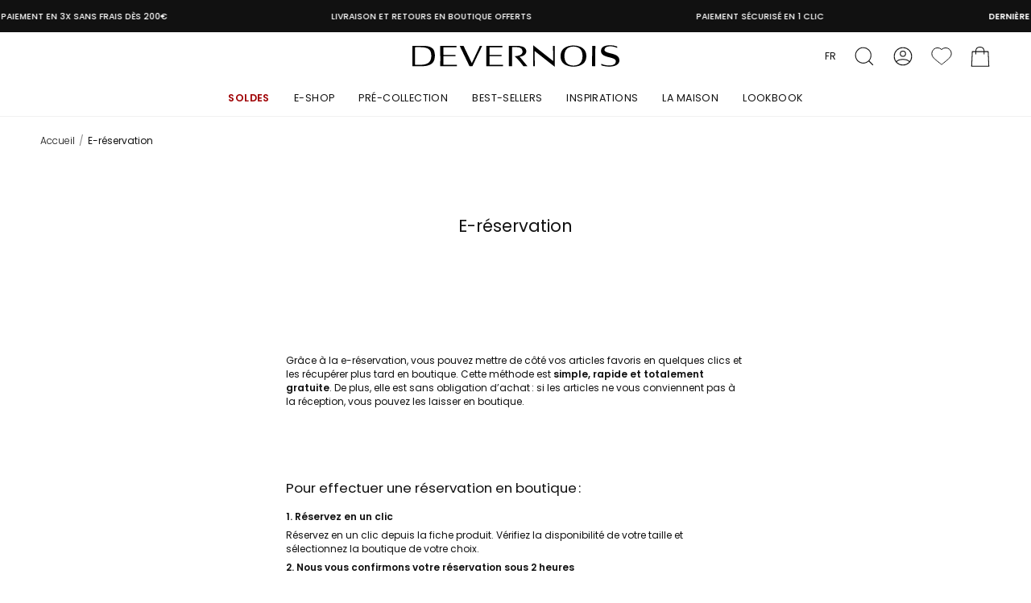

--- FILE ---
content_type: text/html; charset=utf-8
request_url: https://www.devernois.com/pages/e-reservation
body_size: 50970
content:
<!doctype html>
<html class="no-js no-touch supports-no-cookies" lang="fr">
<head>
		<meta charset="UTF-8">
		<meta http-equiv="X-UA-Compatible" content="IE=edge">
		<meta name="viewport" content="width=device-width, initial-scale=1, minimum-scale=1">
    
    <script>const observer=new MutationObserver(e=>{e.forEach(({addedNodes:e})=>{e.forEach(e=>{if(e.nodeType===Node.ELEMENT_NODE&&"SCRIPT"===e.tagName){let{innerHTML:t,className:a,src:n}=e;t.includes("asyncLoad")&&(e.innerHTML=t.replace("if(window.attachEvent)","document.addEventListener('asyncLazyLoad', event => { asyncLoad(); });if(window.attachEvent)").replaceAll(", asyncLoad",", () => {}")),t.includes("PreviewBarInjector")&&(e.innerHTML=t.replace("DOMContentLoaded","asyncLazyLoad")),"analytics"===a&&(e.type="text/lazyload");let s=n.includes("assets/storefront/features")||n.includes("assets/shopify_pay")||n.includes("connect.facebook.net");s&&(e.setAttribute("data-src",n),e.removeAttribute("src"))}})})});observer.observe(document.documentElement,{childList:!0,subtree:!0});</script>



    
    

    <meta name="theme-color" content="">
    <link rel="canonical" href="https://www.devernois.com/pages/e-reservation">
    <link rel="preconnect" href="https://cdn.shopify.com" crossorigin>
    <meta name="google-site-verification" content="OzOKrDeNGPFd2pZfYpQIVTPdVd-Z9cMEN201RSOGEJE"/>
    <!-- ======================= Broadcast Theme V4.0.0 ========================= --><link rel="preconnect" href="https://fonts.shopifycdn.com" crossorigin><link rel="preload" as="font" href="//www.devernois.com/cdn/fonts/poppins/poppins_n4.0ba78fa5af9b0e1a374041b3ceaadf0a43b41362.woff2" type="font/woff2" crossorigin><link rel="preload" as="font" href="//www.devernois.com/cdn/shop/files/BodoniModa-Regular.woff2?v=890636573129671090" type="font/woff2" crossorigin>

    <link href="//www.devernois.com/cdn/shop/t/312/assets/vendor.js?v=20338928095176918551768897332" as="script" rel="preload">
    <link href="//www.devernois.com/cdn/shop/t/312/assets/theme.js?v=80331089336479754171768897331" as="script" rel="preload">
    
<link href="//www.devernois.com/cdn/shop/t/312/assets/bundle.theme.css?v=161469277994137361011768897202" rel="stylesheet" type="text/css" media="all" />


  
    
    <link href="//www.devernois.com/cdn/shop/t/312/assets/bundle.page.css?v=111603181540343972631768897187" rel="stylesheet" type="text/css" media="all" />
  

        <link rel="icon" type="image/png" href="//www.devernois.com/cdn/shop/files/favicon.png?crop=center&height=32&v=1682416883&width=32">
    

    <!-- Title and description ================================================ -->
    
    <title>
        
        
        
        E-réservation
        
        
        
            &ndash; Devernois
        
    </title>

    
        <meta name="description" content="Collections sobres, chics et intemporelles pour femmes, maille française moelleuse tricotée dans nos ateliers, découvrez nos dernières nouveautés !">
    

    <meta property="og:site_name" content="Devernois">
<meta property="og:url" content="https://www.devernois.com/pages/e-reservation">
<meta property="og:title" content="
        
        
        
        E-réservation
        
        
        
            &amp;ndash; Devernois
        
    ">
<meta property="og:type" content="website">
<meta property="og:description" content="Collections sobres, chics et intemporelles pour femmes, maille française moelleuse tricotée dans nos ateliers, découvrez nos dernières nouveautés !"><meta property="og:image" content="http://www.devernois.com/cdn/shop/files/logo-Devernois.png?height=628&pad_color=fff&v=1682420432&width=1200">
  <meta property="og:image:secure_url" content="https://www.devernois.com/cdn/shop/files/logo-Devernois.png?height=628&pad_color=fff&v=1682420432&width=1200">
  <meta property="og:image:width" content="1200">
  <meta property="og:image:height" content="628"><meta name="twitter:card" content="summary_large_image">
<meta name="twitter:title" content="
        
        
        
        E-réservation
        
        
        
            &amp;ndash; Devernois
        
    ">
<meta name="twitter:description" content="Collections sobres, chics et intemporelles pour femmes, maille française moelleuse tricotée dans nos ateliers, découvrez nos dernières nouveautés !">

    <!-- CSS ================================================================== -->

    <link href="//www.devernois.com/cdn/shop/t/312/assets/font-settings.css?v=143284964501243708071769009003" rel="stylesheet" type="text/css" media="all" />

    
<style data-shopify>

  :root {--scrollbar-width: 0px;

  
--COLOR-VIDEO-BG: #f2f2f2;
  --COLOR-BG-BRIGHTER: #f2f2f2;

  --COLOR-BG: #ffffff;
  --COLOR-BG-TRANSPARENT: rgba(255, 255, 255, 0);
  --COLOR-BG-SECONDARY: #f7f7f6;
  --COLOR-BG-RGB: 255, 255, 255;

  --COLOR-TEXT-DARK: #000000;
  --COLOR-TEXT: #111111;
  --COLOR-TEXT-LIGHT: #585858;


  /* === Opacity shades of grey ===*/
  --COLOR-A5:  rgba(17, 17, 17, 0.05);
  --COLOR-A10: rgba(17, 17, 17, 0.1);
  --COLOR-A15: rgba(17, 17, 17, 0.15);
  --COLOR-A20: rgba(17, 17, 17, 0.2);
  --COLOR-A25: rgba(17, 17, 17, 0.25);
  --COLOR-A30: rgba(17, 17, 17, 0.3);
  --COLOR-A35: rgba(17, 17, 17, 0.35);
  --COLOR-A40: rgba(17, 17, 17, 0.4);
  --COLOR-A45: rgba(17, 17, 17, 0.45);
  --COLOR-A50: rgba(17, 17, 17, 0.5);
  --COLOR-A55: rgba(17, 17, 17, 0.55);
  --COLOR-A60: rgba(17, 17, 17, 0.6);
  --COLOR-A65: rgba(17, 17, 17, 0.65);
  --COLOR-A70: rgba(17, 17, 17, 0.7);
  --COLOR-A75: rgba(17, 17, 17, 0.75);
  --COLOR-A80: rgba(17, 17, 17, 0.8);
  --COLOR-A85: rgba(17, 17, 17, 0.85);
  --COLOR-A90: rgba(17, 17, 17, 0.9);
  --COLOR-A95: rgba(17, 17, 17, 0.95);

  --COLOR-BORDER: rgb(247, 247, 246);
  --COLOR-INPUT-BORDER: rgb(17, 17, 17);
  --COLOR-BORDER-LIGHT: #fafafa;
  --COLOR-BORDER-HAIRLINE: #f7f7f7;
  --COLOR-BORDER-DARK: #c7c7c0;/* === Bright color ===*/
  --COLOR-PRIMARY: #111111;
  --COLOR-PRIMARY-HOVER: #000000;
  --COLOR-PRIMARY-FADE: rgba(17, 17, 17, 0.05);
  --COLOR-PRIMARY-FADE-HOVER: rgba(17, 17, 17, 0.1);
  --COLOR-PRIMARY-LIGHT: #6e4d4d;--COLOR-PRIMARY-OPPOSITE: #ffffff;



  /* === link Color ===*/
  --COLOR-LINK: #111111;
  --COLOR-LINK-HOVER: rgba(17, 17, 17, 0.7);
  --COLOR-LINK-FADE: rgba(17, 17, 17, 0.05);
  --COLOR-LINK-FADE-HOVER: rgba(17, 17, 17, 0.1);--COLOR-LINK-OPPOSITE: #ffffff;


  /* === Product grid sale tags ===*/
  --COLOR-SALE-BG: #5d2b2c;
  --COLOR-SALE-TEXT: #ffffff;--COLOR-SALE-TEXT-SECONDARY: #5d2b2c;

  /* === Product grid badges ===*/
  --COLOR-BADGE-BG: #ffffff;
  --COLOR-BADGE-TEXT: #111111;

  /* === Product sale color ===*/
  --COLOR-SALE: #8d7076;

  /* === Gray background on Product grid items ===*/--filter-bg: 1.0;/* === Helper colors for form error states ===*/
  --COLOR-ERROR: #721C24;
  --COLOR-ERROR-BG: #F8D7DA;
  --COLOR-ERROR-BORDER: #F5C6CB;


  
    --RADIUS: 0px;
    --RADIUS-SELECT: 0px;
  

  --COLOR-HEADER-BG: #ffffff;
  --COLOR-HEADER-BG-TRANSPARENT: rgba(255, 255, 255, 0);
  --COLOR-HEADER-LINK: #111111;
  --COLOR-HEADER-LINK-HOVER: rgba(17, 17, 17, 0.7);

  --COLOR-MENU-BG: #ffffff;
  --COLOR-MENU-LINK: #111111;
  --COLOR-MENU-LINK-HOVER: rgba(17, 17, 17, 0.7);
  --COLOR-SUBMENU-BG: #ffffff;
  --COLOR-SUBMENU-LINK: #111111;
  --COLOR-SUBMENU-LINK-HOVER: rgba(17, 17, 17, 0.7);
  --COLOR-SUBMENU-TEXT-LIGHT: #585858;
  --COLOR-MENU-TRANSPARENT: #ffffff;
  --COLOR-MENU-TRANSPARENT-HOVER: rgba(255, 255, 255, 0.7);

  --COLOR-FOOTER-BG: #ffffff;
  --COLOR-FOOTER-TEXT: #111111;
  --COLOR-FOOTER-LINK: #111111;
  --COLOR-FOOTER-LINK-HOVER: rgba(17, 17, 17, 0.7);
  --COLOR-FOOTER-BORDER: #ffffff;

  --TRANSPARENT: rgba(255, 255, 255, 0);

  /* === Default overlay opacity ===*/
  --overlay-opacity: 0;
  --underlay-opacity: 0.4;
  --underlay-bg: #000;

  /* === Custom Cursor ===*/
  --ICON-ZOOM-IN: url( "//www.devernois.com/cdn/shop/t/312/assets/icon-zoom-in.svg?v=182473373117644429561768897222" );
  --ICON-ZOOM-OUT: url( "//www.devernois.com/cdn/shop/t/312/assets/icon-zoom-out.svg?v=101497157853986683871768897223" );

  /* === Custom Icons ===*/
  
  
    
    --ICON-ADD-BAG: url( "//www.devernois.com/cdn/shop/t/312/assets/icon-add-bag.svg?v=118330504031814228471768897210" );
    --ICON-ADD-CART: url( "//www.devernois.com/cdn/shop/t/312/assets/icon-add-cart.svg?v=24259966173938718841768897213" );
    --ICON-ARROW-LEFT: url( "//www.devernois.com/cdn/shop/t/312/assets/icon-arrow-left.svg?v=43770370756836850281768897216" );
    --ICON-ARROW-RIGHT: url( "//www.devernois.com/cdn/shop/t/312/assets/icon-arrow-right.svg?v=7099901734936278501768897219" );
    --ICON-SELECT: url("//www.devernois.com/cdn/shop/t/312/assets/icon-select.svg?v=167170173659852274001768897221");
  

  --PRODUCT-GRID-ASPECT-RATIO: 150.0%;

  /* === Typography ===*/
  --FONT-WEIGHT-BODY: 400;
  --FONT-WEIGHT-BODY-BOLD: 700;

  --FONT-STACK-BODY: Poppins, sans-serif;
  --FONT-STYLE-BODY: normal;
  --FONT-STYLE-BODY-ITALIC: italic;
  --FONT-ADJUST-BODY: 0.75;

  --FONT-WEIGHT-HEADING: 400;

  --FONT-STACK-HEADING: Poppins, sans-serif;
  --FONT-STYLE-HEADING: normal;
  --FONT-ADJUST-HEADING: 0.7;

  --FONT-STACK-NAV: Poppins, sans-serif;
  --FONT-STYLE-NAV: normal;
  --FONT-STYLE-NAV-ITALIC: italic;
  --FONT-ADJUST-NAV: 0.9;

  --FONT-WEIGHT-NAV: 400;
  --FONT-WEIGHT-NAV-BOLD: 700;

  --FONT-SIZE-BASE: 0.75rem;
  --FONT-SIZE-BASE-PERCENT: 0.75;

  /* === Parallax ===*/
  --PARALLAX-STRENGTH-MIN: 100.0%;
  --PARALLAX-STRENGTH-MAX: 110.0%;--LAYOUT-OUTER: 50px;
    --LAYOUT-GUTTER: 30px;
    --LAYOUT-OUTER-MEDIUM: 30px;
    --LAYOUT-GUTTER-MEDIUM: 22px;
    --LAYOUT-OUTER-SMALL: 16px;
    --LAYOUT-GUTTER-SMALL: 16px;--base-animation-delay: 0ms;
  --line-height-normal: 1.375; /* Equals to line-height: normal; */--SIDEBAR-WIDTH: 288px;
    --SIDEBAR-WIDTH-MEDIUM: 258px;--ICON-STROKE-WIDTH: 1px;/* === Button General ===*/
  --BTN-FONT-STACK: Poppins, sans-serif;
  --BTN-FONT-WEIGHT: 400;
  --BTN-FONT-STYLE: normal;
  --BTN-FONT-SIZE: 14px;

  --BTN-LETTER-SPACING: 0.05em;
  --BTN-UPPERCASE: uppercase;

  /* === Button Primary ===*/
  --BTN-PRIMARY-BORDER-COLOR: #111111;
  --BTN-PRIMARY-BG-COLOR: #111111;
  --BTN-PRIMARY-TEXT-COLOR: #ffffff;
  
  
    --BTN-PRIMARY-BG-COLOR-BRIGHTER: #2b2b2b;
  

  /* === Button Secondary ===*/
  --BTN-SECONDARY-BORDER-COLOR: #111111;
  --BTN-SECONDARY-BG-COLOR: #ffffff;
  --BTN-SECONDARY-TEXT-COLOR: #111111;
  
  
    --BTN-SECONDARY-BG-COLOR-BRIGHTER: #f2f2f2;
  

  /* === Button White ===*/
  --TEXT-BTN-BORDER-WHITE: #fff;
  --TEXT-BTN-BG-WHITE: #fff;
  --TEXT-BTN-WHITE: #000;
  --TEXT-BTN-BG-WHITE-BRIGHTER: #f2f2f2;

  /* === Button Black ===*/
  --TEXT-BTN-BG-BLACK: #000;
  --TEXT-BTN-BORDER-BLACK: #000;
  --TEXT-BTN-BLACK: #fff;
  --TEXT-BTN-BG-BLACK-BRIGHTER: #1a1a1a;

  /* === Cart Gradient ===*/

  
    --FREE-SHIPPING-GRADIENT: linear-gradient(72deg, rgba(250, 13, 253, 1), rgba(0, 0, 0, 1) 0.5%, rgba(0, 0, 0, 1) 1%);
  

  }
</style>


    <link href="//www.devernois.com/cdn/shop/t/312/assets/theme.dev.css?v=42237863198247986321768897327" rel="stylesheet" type="text/css" media="all" />

    

    <script>
        if (window.navigator.userAgent.indexOf('MSIE ') > 0 || window.navigator.userAgent.indexOf('Trident/') > 0) {
            document.documentElement.className = document.documentElement.className + ' ie';

            var scripts = document.getElementsByTagName('script')[0];
            var polyfill = document.createElement("script");
            polyfill.defer = true;
            polyfill.src = "//www.devernois.com/cdn/shop/t/312/assets/ie11.js?v=144489047535103983231768897224";

            scripts.parentNode.insertBefore(polyfill, scripts);
        } else {
            document.documentElement.className = document.documentElement.className.replace('no-js', 'js');
        }

        let root = '/';
        if (root[root.length - 1] !== '/') {
            root = root + '/';
        }

        window.theme = {
            routes: {
                root: root,
                cart: '/cart',
                cart_add_url: '/cart/add',
                product_recommendations_url: '/recommendations/products',
                predictive_search_url: '/search/suggest',
                addresses_url: '/account/addresses'
            },
            assets: {
                photoswipe: '//www.devernois.com/cdn/shop/t/312/assets/photoswipe.js?v=162613001030112971491768897227',
                smoothscroll: '//www.devernois.com/cdn/shop/t/312/assets/smoothscroll.js?v=37906625415260927261768897323',
                swatches: '//www.devernois.com/cdn/shop/t/312/assets/swatches.json?v=34623700417216975781768897324',
                base: "//www.devernois.com/cdn/shop/t/312/assets/",
            },
            strings: {
                addToCart: "Ajouter au panier",
                soldOut: "Épuisé",
                from: "À partir de",
                preOrder: "Bientôt disponible",
                sale: "En solde",
                subscription: "Abonnement",
                unavailable: "Non disponible",
                unitPrice: "Prix ​​unitaire",
                unitPriceSeparator: "par",
                shippingCalcSubmitButton: "Calculez les frais de livraison",
                shippingCalcSubmitButtonDisabled: "Calcul...",
                selectValue: "Sélectionnez la valeur",
                selectColor: "Sélectionnez la couleur",
                oneColor: "couleur",
                otherColor: "couleurs",
                upsellAddToCart: "Ajouter",
                shipping_tab: "Livraison",
                pickup_tab: "Retrait en magasin",
                pickup_text: "Trouver votre boutique la plus proche :",
                find_my: "Me géolocaliser",
                search_placeholder: "Veuillez entrer un code postal ou une adresse",
                no_select_store: "Veuillez choisir un magasin",
                validate_delivery_store: "Nous sommes navrés, votre adresse n\u0026#39;est pas éligible à la livraison.",
                success_delivery_store: "Félicitations ! Vous êtes éligibles à la livraison !",
                selected_location: "Vous avez choisi votre boutique",
                more_info: "Plus d\u0026#39;informations",
                list_tab: "Liste",
                view_map: "Voir la map",
                checkout_store_pickup: "Livraison en boutique",
                checkout_pickup_address: "Adresse d’expédition",
                checkout_pickup_select: "Veuillez utiliser l'option ci-dessous ⬇",
                opening_hour: "Horaires d\u0026#39;ouverture",
                free: "Gratuit",
                swatchesColor: "Couleur",
                recipientEmailError: "Adresse mail non valide",
                selectSize: "Veuillez sélectionner une taille",
            },
            settings: {
                customerLoggedIn: null ? true : false,
                cartDrawerEnabled: true,
                enableQuickAdd: true,
                enableAnimations: false,
                transparentHeader: false,
                variantOnSale: true,
            },
            moneyFormat: false ? "{{amount_with_comma_separator}} €" : "{{amount_with_comma_separator}}€",
            moneyWithoutCurrencyFormat: "{{amount_with_comma_separator}}€",
            moneyWithCurrencyFormat: "{{amount_with_comma_separator}} €",
            subtotal: 0,
            info: {
                name: 'broadcast'
            },
            version: '4.0.0'
        };

        window.assetsUrl = {
            css: [],
            js: []
        };

        if (window.performance) {
            window.performance.mark('init');
        } else {
            window.fastNetworkAndCPU = false;
        }
    </script>






        <script type="application/ld+json">
          {
            "@context": "http://schema.org",
            "@type": "BreadcrumbList",
    "itemListElement": [{
    "@type": "ListItem",
    "position": 1,
    "name": "Accueil",
    "item": "https://www.devernois.com"
    },{
        "@type": "ListItem",
        "position": 2,
        "name": "E-réservation",
        "item": "https://www.devernois.com/pages/e-reservation"
        }]
          }

        </script>
    


        <script data-src="//www.devernois.com/cdn/shopifycloud/storefront/assets/themes_support/shopify_common-5f594365.js" defer="defer"></script>
    

    
    
    <!-- Theme Javascript ============================================================== -->
    <script src="//www.devernois.com/cdn/shop/t/312/assets/vendor.js?v=20338928095176918551768897332" defer="defer"></script>
    <script src="//www.devernois.com/cdn/shop/t/312/assets/theme.js?v=80331089336479754171768897331" defer="defer"></script><!-- Shopify app scripts =========================================================== --><script>window.performance && window.performance.mark && window.performance.mark('shopify.content_for_header.start');</script><meta name="google-site-verification" content="OzOKrDeNGPFdzpZfYpQIVTPdVd-Z9cmENzOlRsQGEJE">
<meta name="facebook-domain-verification" content="welng9f5zqc0lu0lyszt0sxcz0kz1h">
<meta id="shopify-digital-wallet" name="shopify-digital-wallet" content="/71099416864/digital_wallets/dialog">
<meta name="shopify-checkout-api-token" content="75d0b1e430b1dacfdccdf229eda82af0">
<meta id="in-context-paypal-metadata" data-shop-id="71099416864" data-venmo-supported="false" data-environment="production" data-locale="fr_FR" data-paypal-v4="true" data-currency="EUR">
<link rel="alternate" hreflang="x-default" href="https://www.devernois.com/pages/e-reservation">
<link rel="alternate" hreflang="fr" href="https://www.devernois.com/pages/e-reservation">
<link rel="alternate" hreflang="en" href="https://www.devernois.com/en/pages/e-reservation">
<link rel="alternate" hreflang="es" href="https://www.devernois.com/es/pages/e-reservation">
<script async="async" src="/checkouts/internal/preloads.js?locale=fr-FR"></script>
<script id="apple-pay-shop-capabilities" type="application/json">{"shopId":71099416864,"countryCode":"FR","currencyCode":"EUR","merchantCapabilities":["supports3DS"],"merchantId":"gid:\/\/shopify\/Shop\/71099416864","merchantName":"Devernois","requiredBillingContactFields":["postalAddress","email","phone"],"requiredShippingContactFields":["postalAddress","email","phone"],"shippingType":"shipping","supportedNetworks":["visa"],"total":{"type":"pending","label":"Devernois","amount":"1.00"},"shopifyPaymentsEnabled":true,"supportsSubscriptions":true}</script>
<script id="shopify-features" type="application/json">{"accessToken":"75d0b1e430b1dacfdccdf229eda82af0","betas":["rich-media-storefront-analytics"],"domain":"www.devernois.com","predictiveSearch":true,"shopId":71099416864,"locale":"fr"}</script>
<script>var Shopify = Shopify || {};
Shopify.shop = "devernois.myshopify.com";
Shopify.locale = "fr";
Shopify.currency = {"active":"EUR","rate":"1.0"};
Shopify.country = "FR";
Shopify.theme = {"name":"Theme-devernois\/21\/01","id":188918006137,"schema_name":"Broadcast","schema_version":"4.0.0","theme_store_id":null,"role":"main"};
Shopify.theme.handle = "null";
Shopify.theme.style = {"id":null,"handle":null};
Shopify.cdnHost = "www.devernois.com/cdn";
Shopify.routes = Shopify.routes || {};
Shopify.routes.root = "/";</script>
<script type="module">!function(o){(o.Shopify=o.Shopify||{}).modules=!0}(window);</script>
<script>!function(o){function n(){var o=[];function n(){o.push(Array.prototype.slice.apply(arguments))}return n.q=o,n}var t=o.Shopify=o.Shopify||{};t.loadFeatures=n(),t.autoloadFeatures=n()}(window);</script>
<script id="shop-js-analytics" type="application/json">{"pageType":"page"}</script>
<script defer="defer" async type="module" src="//www.devernois.com/cdn/shopifycloud/shop-js/modules/v2/client.init-shop-cart-sync_INwxTpsh.fr.esm.js"></script>
<script defer="defer" async type="module" src="//www.devernois.com/cdn/shopifycloud/shop-js/modules/v2/chunk.common_YNAa1F1g.esm.js"></script>
<script type="module">
  await import("//www.devernois.com/cdn/shopifycloud/shop-js/modules/v2/client.init-shop-cart-sync_INwxTpsh.fr.esm.js");
await import("//www.devernois.com/cdn/shopifycloud/shop-js/modules/v2/chunk.common_YNAa1F1g.esm.js");

  window.Shopify.SignInWithShop?.initShopCartSync?.({"fedCMEnabled":true,"windoidEnabled":true});

</script>
<script>(function() {
  var isLoaded = false;
  function asyncLoad() {
    if (isLoaded) return;
    isLoaded = true;
    var urls = ["\/\/swymv3starter-01.azureedge.net\/code\/swym-shopify.js?shop=devernois.myshopify.com","https:\/\/d1564fddzjmdj5.cloudfront.net\/initializercolissimo.js?app_name=happycolissimo\u0026cloud=d1564fddzjmdj5.cloudfront.net\u0026shop=devernois.myshopify.com","https:\/\/config.gorgias.chat\/bundle-loader\/01HMGKJJ3N699KKZN2WX7JB9CP?source=shopify1click\u0026shop=devernois.myshopify.com","https:\/\/redirectify.app\/script_tags\/tracking.js?shop=devernois.myshopify.com","https:\/\/cdn.9gtb.com\/loader.js?g_cvt_id=f06fc1b9-93b5-4776-8a41-8af57f31f0f9\u0026shop=devernois.myshopify.com","https:\/\/cdn.roseperl.com\/storepickup\/setting\/devernois_1765253390.js?shop=devernois.myshopify.com","\/\/cdn.shopify.com\/proxy\/b59eb385da698909b155acae345a1c2cc0d042512530c807f58749dade6389b7\/web.baback.co\/internal\/v2\/shopify-embed?shop=devernois.myshopify.com\u0026sp-cache-control=cHVibGljLCBtYXgtYWdlPTkwMA"];
    for (var i = 0; i < urls.length; i++) {
      var s = document.createElement('script');
      s.type = 'text/javascript';
      s.async = true;
      s.src = urls[i];
      var x = document.getElementsByTagName('script')[0];
      x.parentNode.insertBefore(s, x);
    }
  };
  if(window.attachEvent) {
    window.attachEvent('onload', asyncLoad);
  } else {
    window.addEventListener('load', asyncLoad, false);
  }
})();</script>
<script id="__st">var __st={"a":71099416864,"offset":3600,"reqid":"76dfad74-38da-4065-b2df-16343b68e332-1769026053","pageurl":"www.devernois.com\/pages\/e-reservation","s":"pages-117387854164","u":"e0c685ac9289","p":"page","rtyp":"page","rid":117387854164};</script>
<script>window.ShopifyPaypalV4VisibilityTracking = true;</script>
<script id="captcha-bootstrap">!function(){'use strict';const t='contact',e='account',n='new_comment',o=[[t,t],['blogs',n],['comments',n],[t,'customer']],c=[[e,'customer_login'],[e,'guest_login'],[e,'recover_customer_password'],[e,'create_customer']],r=t=>t.map((([t,e])=>`form[action*='/${t}']:not([data-nocaptcha='true']) input[name='form_type'][value='${e}']`)).join(','),a=t=>()=>t?[...document.querySelectorAll(t)].map((t=>t.form)):[];function s(){const t=[...o],e=r(t);return a(e)}const i='password',u='form_key',d=['recaptcha-v3-token','g-recaptcha-response','h-captcha-response',i],f=()=>{try{return window.sessionStorage}catch{return}},m='__shopify_v',_=t=>t.elements[u];function p(t,e,n=!1){try{const o=window.sessionStorage,c=JSON.parse(o.getItem(e)),{data:r}=function(t){const{data:e,action:n}=t;return t[m]||n?{data:e,action:n}:{data:t,action:n}}(c);for(const[e,n]of Object.entries(r))t.elements[e]&&(t.elements[e].value=n);n&&o.removeItem(e)}catch(o){console.error('form repopulation failed',{error:o})}}const l='form_type',E='cptcha';function T(t){t.dataset[E]=!0}const w=window,h=w.document,L='Shopify',v='ce_forms',y='captcha';let A=!1;((t,e)=>{const n=(g='f06e6c50-85a8-45c8-87d0-21a2b65856fe',I='https://cdn.shopify.com/shopifycloud/storefront-forms-hcaptcha/ce_storefront_forms_captcha_hcaptcha.v1.5.2.iife.js',D={infoText:'Protégé par hCaptcha',privacyText:'Confidentialité',termsText:'Conditions'},(t,e,n)=>{const o=w[L][v],c=o.bindForm;if(c)return c(t,g,e,D).then(n);var r;o.q.push([[t,g,e,D],n]),r=I,A||(h.body.append(Object.assign(h.createElement('script'),{id:'captcha-provider',async:!0,src:r})),A=!0)});var g,I,D;w[L]=w[L]||{},w[L][v]=w[L][v]||{},w[L][v].q=[],w[L][y]=w[L][y]||{},w[L][y].protect=function(t,e){n(t,void 0,e),T(t)},Object.freeze(w[L][y]),function(t,e,n,w,h,L){const[v,y,A,g]=function(t,e,n){const i=e?o:[],u=t?c:[],d=[...i,...u],f=r(d),m=r(i),_=r(d.filter((([t,e])=>n.includes(e))));return[a(f),a(m),a(_),s()]}(w,h,L),I=t=>{const e=t.target;return e instanceof HTMLFormElement?e:e&&e.form},D=t=>v().includes(t);t.addEventListener('submit',(t=>{const e=I(t);if(!e)return;const n=D(e)&&!e.dataset.hcaptchaBound&&!e.dataset.recaptchaBound,o=_(e),c=g().includes(e)&&(!o||!o.value);(n||c)&&t.preventDefault(),c&&!n&&(function(t){try{if(!f())return;!function(t){const e=f();if(!e)return;const n=_(t);if(!n)return;const o=n.value;o&&e.removeItem(o)}(t);const e=Array.from(Array(32),(()=>Math.random().toString(36)[2])).join('');!function(t,e){_(t)||t.append(Object.assign(document.createElement('input'),{type:'hidden',name:u})),t.elements[u].value=e}(t,e),function(t,e){const n=f();if(!n)return;const o=[...t.querySelectorAll(`input[type='${i}']`)].map((({name:t})=>t)),c=[...d,...o],r={};for(const[a,s]of new FormData(t).entries())c.includes(a)||(r[a]=s);n.setItem(e,JSON.stringify({[m]:1,action:t.action,data:r}))}(t,e)}catch(e){console.error('failed to persist form',e)}}(e),e.submit())}));const S=(t,e)=>{t&&!t.dataset[E]&&(n(t,e.some((e=>e===t))),T(t))};for(const o of['focusin','change'])t.addEventListener(o,(t=>{const e=I(t);D(e)&&S(e,y())}));const B=e.get('form_key'),M=e.get(l),P=B&&M;t.addEventListener('DOMContentLoaded',(()=>{const t=y();if(P)for(const e of t)e.elements[l].value===M&&p(e,B);[...new Set([...A(),...v().filter((t=>'true'===t.dataset.shopifyCaptcha))])].forEach((e=>S(e,t)))}))}(h,new URLSearchParams(w.location.search),n,t,e,['guest_login'])})(!0,!0)}();</script>
<script integrity="sha256-4kQ18oKyAcykRKYeNunJcIwy7WH5gtpwJnB7kiuLZ1E=" data-source-attribution="shopify.loadfeatures" defer="defer" src="//www.devernois.com/cdn/shopifycloud/storefront/assets/storefront/load_feature-a0a9edcb.js" crossorigin="anonymous"></script>
<script data-source-attribution="shopify.dynamic_checkout.dynamic.init">var Shopify=Shopify||{};Shopify.PaymentButton=Shopify.PaymentButton||{isStorefrontPortableWallets:!0,init:function(){window.Shopify.PaymentButton.init=function(){};var t=document.createElement("script");t.src="https://www.devernois.com/cdn/shopifycloud/portable-wallets/latest/portable-wallets.fr.js",t.type="module",document.head.appendChild(t)}};
</script>
<script data-source-attribution="shopify.dynamic_checkout.buyer_consent">
  function portableWalletsHideBuyerConsent(e){var t=document.getElementById("shopify-buyer-consent"),n=document.getElementById("shopify-subscription-policy-button");t&&n&&(t.classList.add("hidden"),t.setAttribute("aria-hidden","true"),n.removeEventListener("click",e))}function portableWalletsShowBuyerConsent(e){var t=document.getElementById("shopify-buyer-consent"),n=document.getElementById("shopify-subscription-policy-button");t&&n&&(t.classList.remove("hidden"),t.removeAttribute("aria-hidden"),n.addEventListener("click",e))}window.Shopify?.PaymentButton&&(window.Shopify.PaymentButton.hideBuyerConsent=portableWalletsHideBuyerConsent,window.Shopify.PaymentButton.showBuyerConsent=portableWalletsShowBuyerConsent);
</script>
<script data-source-attribution="shopify.dynamic_checkout.cart.bootstrap">document.addEventListener("DOMContentLoaded",(function(){function t(){return document.querySelector("shopify-accelerated-checkout-cart, shopify-accelerated-checkout")}if(t())Shopify.PaymentButton.init();else{new MutationObserver((function(e,n){t()&&(Shopify.PaymentButton.init(),n.disconnect())})).observe(document.body,{childList:!0,subtree:!0})}}));
</script>
<link id="shopify-accelerated-checkout-styles" rel="stylesheet" media="screen" href="https://www.devernois.com/cdn/shopifycloud/portable-wallets/latest/accelerated-checkout-backwards-compat.css" crossorigin="anonymous">
<style id="shopify-accelerated-checkout-cart">
        #shopify-buyer-consent {
  margin-top: 1em;
  display: inline-block;
  width: 100%;
}

#shopify-buyer-consent.hidden {
  display: none;
}

#shopify-subscription-policy-button {
  background: none;
  border: none;
  padding: 0;
  text-decoration: underline;
  font-size: inherit;
  cursor: pointer;
}

#shopify-subscription-policy-button::before {
  box-shadow: none;
}

      </style>
<script id="sections-script" data-sections="footer" defer="defer" src="//www.devernois.com/cdn/shop/t/312/compiled_assets/scripts.js?v=57537"></script>
<script>window.performance && window.performance.mark && window.performance.mark('shopify.content_for_header.end');</script>

    

<script type="text/lazyload">
(function(w,d,u,a) {
w[a]=w[a]||function(){
var p=[];Array.prototype.push.apply(p,arguments);
return (w[a].p=w[a].p||[]).push(p);};
var g=d.createElement('script');
g.type='text/javascript';g.defer=true;g.async=true;g.src=u;
var s=d.getElementsByTagName('script')[0];s.parentNode.insertBefore(g,s); })(window, document, "//dqfw2hlp4tfww.cloudfront.net/advalo-denj9gh6u.js", "adv");
adv("siteId", "denj9gh6u");
adv("partner:sync:*");
</script><script type="text/lazyload">
window.addEventListener('CookiebotOnAccept', _ => {
  if (Cookiebot.consent.marketing) {
    window.advalo = window.advalo || {};
    
        
            window.advalo.page = {
              "type": "E-réservation",
              "name": "E-réservation"
            };
        
    
    
    document.addEventListener('theme:cart:change', function(event) {
      window.advalo.basket = {
        "basket_id": event.detail.cart.token,
        "total": event.detail.cart.total_price / 100,
        "items": event.detail.cart.items.map(item => {
          return {
            "subtotal": item.original_price / 100,
            "quantity": item.quantity,
            "product": {
              "gtin": item.properties['_adv_ean'],
              "unit_price": (parseInt(item.properties['_adv_compare']) === 0) ? item.final_price / 100 : parseInt(item.properties['_adv_compare']) / 100,
              "unit_sale_price": item.final_price / 100,
              "unit_sale_percent": Math.ceil(((parseInt(item.properties['_adv_compare']) - item.final_price) / parseInt(item.properties['_adv_compare'])) * 100)
            }
          }
        })
      }

    });
    
    adv("pageview", window.advalo);
  }
}, false);
</script>

    

<script>
window.beYableKey = window.beYableKey || 'aaaaaaaaa65c8e56360094bcb914e40527b2162c4';
var by_data = by_data || { };

by_data.bjs_urltype = 'G';

bys_CreateCookie("beyable-cart", 0/100, 1/24);
var cartd = '';

bys_CreateCookie("beyable-cartd", cartd, 1/24);

(function () {
var beyable = document.createElement('script');
beyable.type = 'text/javascript';
beyable.async = true;
beyable.src = ('https:' == document.location.protocol ? 'https://' : 'http://') +
'tag.beyable.com/api/beYableJS-devernois-v2.js';
var s = document.getElementsByTagName('script')[0];
s.parentNode.insertBefore(beyable, s);
})();
function bys_CreateCookie(name, value, days) {
var expires;
if (days) {
var date = new Date();
date.setTime(date.getTime() + (days * 24 * 60 * 60 * 1000));
expires = "; expires=" + date.toGMTString();
}
else {
expires = "";
}
document.cookie = name + "=" + value + expires + ";domain=." + bys_GetDomainName() +
";path=/";
}
function bys_GetDomainName() {
var hostName = window.location.hostname;
return hostName.substring(hostName.lastIndexOf(".", hostName.lastIndexOf(".") - 1) + 1);
}
</script>

    <script type="text/lazyload">
        (function () {
            var sf = document.createElement('script');
            sf.type = 'text/javascript';
            sf.src = "https://tag.search.sensefuel.live/tag/e58f62a1-c973-4dff-a310-1a6c0d61edcf/tagp.js";
            document.head.insertBefore(sf, document.head.firstChild);
        })();
    </script>

    <script type="text/lazyload">
        window.addEventListener('CookiebotOnAccept', _ => {
          if (Cookiebot.consent.marketing) {
            var script = document.createElement('script');
            script.src = 'https://tag.search.sensefuel.live/tag/gdprstoragetag.js';
            script.type = 'text/javascript';
            document.head.appendChild(script);
          }
        }, false);
    </script>
    <link rel="stylesheet" type="text/css" href='//www.devernois.com/cdn/shop/t/312/assets/sca.storepickup.css?v=134711353323958922121768897229' />





















































<script>
  var SCASPDisableDelivery = false;
</script>


  



  
  

<div class='scasp-wrapper'>
<link rel="stylesheet" href="https://cdnjs.cloudflare.com/ajax/libs/font-awesome/4.7.0/css/font-awesome.min.css">
<script src="//cdnjs.cloudflare.com/ajax/libs/handlebars.js/4.0.5/handlebars.min.js"></script>
<script id='scasp-init'>
  var SCASPDisablePickup = false;
  var SCASPDisableDelivery = false;
  var SCASPLocale = 'fr';

  


  if("undefined"==typeof Handlebars&&"function"==typeof define&&define.amd){var scasp_tempamd=define.amd;define.amd=void 0;var scasp_fileref=document.createElement("script");scasp_fileref.setAttribute("type","text/javascript"),scasp_fileref.setAttribute("src","//cdnjs.cloudflare.com/ajax/libs/handlebars.js/4.0.5/handlebars.min.js"),document.getElementsByTagName("head")[0].appendChild(scasp_fileref),setTimeout(function(){define.amd=scasp_tempamd},1e3)}
</script>


<!-- TEMPLATES -->
<script id="scasp-container-template" type="text">

<div id="sca-storepickup-container" class="new-for-mobile" style="display: none">
  <div class="sca-storepickup-loading"></div>
  <ul id="sca-storepickup-methods">
    <li class="sca-storepickup-shipping-tab active">
      <img src="//www.devernois.com/cdn/shop/t/312/assets/scasp-shipping-icon.png?v=68331568115097130231768897322" />
      <p>{{ st_shipping_tab }}</p>
    </li>
    <li class="sca-storepickup-delivery-tab">
      <img src="//www.devernois.com/cdn/shop/t/312/assets/scasp-delivery-icon.png?v=131590908543689670521768897319" />
      <p>{{ st_local_delivery_tab }}</p>
    </li>
    <li class="sca-storepickup-pickup-tab">
      <img src="//www.devernois.com/cdn/shop/t/312/assets/scasp-pickup-icon.png?v=106680065516695533341768897322" />
      <p>{{ st_store_pickup_tab }}</p>
    </li>
  </ul>

  <div id="sca-storepickup-desc">
    <p class="sca-storepickup-shipping-desc">{{ st_shipping_text_content }}</p>
    <p class="sca-storepickup-delivery-desc" style="display: none">{{ st_local_delivery_text_content }}</p>
    <p class="sca-storepickup-pickup-desc" style="display: none">{{ st_store_pickup_text_content }}</p>

    <div class="bh-sl-container" style="display: none">
      <div class="bh-sl-form-container">
        <input type="text" id="bh-sl-address" name="bh-sl-address" placeholder="{{ st_search_box_placeholder }}" {{#if sg_search_box}}{{else}}style="display: none"{{/if}} />
        <a href="#" id="scasp-geocode-btn" title="{{ st_find_my_location }}" {{#if sg_search_box}}{{else}}style="display: none"{{/if}}>
        	<img src="//www.devernois.com/cdn/shop/t/312/assets/scasp-find-location.png?v=82559124136825942581768897320" />
        </a>
        <span class="scasp-address-required scasp-error-msg">{{ st_delivery_address_is_required }}</span>
      </div>

      <ul id="scasp-tabs">
        <li class="scasp-tab-list active">List</li>
        <li class="scasp-tab-map">Map</li>
      </ul>

      <div id="bh-sl-map-container" class="bh-sl-map-container">
        <div id="bh-sl-map" class="bh-sl-map"></div>
        <div class="bh-sl-loc-list">
          <ul class="list"></ul>
        </div>
      </div>
      <div class="bh-sl-pagination-container">
        <ol class="bh-sl-pagination"></ol>
      </div>
      <span class="scasp-store-required scasp-error-msg">{{ st_non_select_store_validate_text }}</span>
      <span class="scasp-delivery-validate scasp-error-msg" style="display: none">{{ st_delivery_address_is_not_valid }}</span>
      <span class="scasp-delivery-success" style="display: none">{{ st_delivery_address_validate_success }}</span>
    </div>

    <span class="scasp-delivery-no-validate" style="display: none">{{ st_delivery_no_validate }}</span>

    <input type="text" id="date-pickup" placeholder="{{ st_datetime_pickup_placeholder }}" style="display: none" onfocus="blur();" />
    <input type="text" id="date-delivery" placeholder="{{ st_datetime_pickup_placeholder }}" style="display: none" onfocus="blur();" />
    <input type="text" id="scasp-date" style="display:none;" />
    <input type="text" id="scasp-time" style="display:none;" />
    <input type="text" id="scasp-delivery-date" style="display:none;" />
    <input type="text" id="scasp-delivery-time" style="display:none;" />
    <img src="https://cdn.secomapp.com/storepickup/assets/cdn/img/loading.svg" alt="loading" class="d-none scasp-loader" id="sca-limit-pickup-loader">
    <span class="scasp-datetime-required scasp-error-msg">{{ st_non_select_datetime_validate_text }}</span>
    <div class="scasp-selected">
  		<p><span>&nbsp;</span><strong>{{ st_you_selected_location }}</strong></p>
    	<div class="scasp-selected-content"></div>
  	</div>

    <input type="hidden" name="attributes[Checkout-Method]" />
    <input type="hidden" name="attributes[Pickup-Location-Id]" />
    <input type="hidden" name="attributes[Pickup-Date]" />
    <input type="hidden" name="attributes[Pickup-Time]" />
    <input type="hidden" name="attributes[Pickup-Location-Company]" />
    <input type="hidden" name="attributes[Pickup-Location-Address-Line-1]" />
    <input type="hidden" name="attributes[Pickup-Location-Address-Line-2]" />
    <input type="hidden" name="attributes[Pickup-Location-City]" />
    <input type="hidden" name="attributes[Pickup-Location-Region]" />
    <input type="hidden" name="attributes[Pickup-Location-Postal-Code]" />
    <input type="hidden" name="attributes[Pickup-Location-Country]" />
    <input type="hidden" name="attributes[Delivery-Location-Id]" />
    <input type="hidden" name="attributes[Delivery-Date]" />
    <input type="hidden" name="attributes[Delivery-Time]" />

    <div class="scasp-popup-template" style="display: none"></div>
  </div>
</div>

</script>

<script id="scasp-infowindow-template" type="text">

{{#location}}
<div id="scasp-window-container" class="scasp-info-window">
	<div class="scasp-info-location">
		<div id="scasp-title" class="scasp-field"><strong>{{name}}</strong></div>
        <div id="scasp-address" class="scasp-field">{{address}}</div>
        <div id="scasp-address2" class="scasp-field">{{address2}}</div>
        <div>{{#if city}}<span id="scasp-city" class="scasp-field">{{city}}</span> {{/if}}{{#if state}}<span id="scasp-state" class="scasp-field">{{state}}</span> {{/if}}{{#if postal}}<span id="scasp-zipcode" class="scasp-field">{{postal}}</span> {{/if}}{{#if country}} <span id="scasp-country" class="scasp-field">{{country}}</span>{{/if}}</div>
        {{#if phone}}<div id="scasp-phone" class="scasp-field"><span id="scasp-phone-label">Ph:</span> <a href="tel:{{phone}}">{{phone}}</a> </div>{{/if}}
        {{#if distance}}
            <div id="scasp-distance" class="scasp-field">{{distance}} {{length}}</div>
            <div id="scasp-direction" class="scasp-field"><a href="https://maps.google.com/maps?saddr={{origin}}&amp;daddr={{address}} {{address2}} {{city}}, {{state}} {{postal}}" target="_blank">Directions</a></div>
        {{/if}}
	</div>
</div>
{{/location}}

</script>

<script id="scasp-list-template" type="text">

{{#location}}
<li class="scasp-list-container" data-markerid="{{markerid}}">
	<div class="list-details scasp-list-details">
    	<input type="radio" class="location_id" name="location_id" value="{{id}}" />
		<div class="list-content scasp-list-content">
			<div class="scasp-field scasp-title" >{{name}}</div>
            <div class="scasp-field scasp-address">{{address}}</div>
            <div class="scasp-field scasp-address2">{{address2}}</div>
            <div><span class="scasp-field scasp-city">{{city}}{{#if city}},{{/if}}</span> {{#if state}}<span class="scasp-field scasp-state">{{state}}</span> <span class="scasp-field scasp-zipcode">{{postal}}</span>,{{/if}} <span class="scasp-field scasp-country"> {{#if country}}{{country}}{{/if}}</span></div>
            <input type="hidden" name="distance-value" class="distance-value" value="{{distance}}" />
            {{#if distance}}
            	<div id="scasp-distance" class="scasp-field">{{distance}} {{length}}</div>
            	<div id="scasp-direction" class="scasp-field"><a href="https://maps.google.com/maps?saddr={{origin}}&amp;daddr={{address}} {{address2}} {{city}}, {{state}} {{postal}}" target="_blank">Directions</a></div>
            {{/if}}
            <div id="scasp-more-info" class="scasp-field"><a data-fancybox data-src="#scasp-opening{{id}}" href="javascript:;" class="scasp-more-information">{{ st_more_information_text }}</a></div>
		</div>
        <div class="list-label"><span>{{marker}}</span></div>
	</div>
</li>
{{/location}}

</script>

<script id="scasp-popup-template" type="text">

{{#location}}
<div class="scasp-location-popup" id="scasp-opening{{id}}">
    <h1>{{ name }}</h1>
    <div>{{ address }}</div>
    {{#if address2}}<div>{{address2}}</div>{{/if}}
    <div><span class="scasp-field">{{city}}{{#if city}},{{/if}}</span> {{#if state}}<span class="scasp-field">{{state}}</span> <span class="scasp-field">{{postal}}</span>,{{/if}} <span class="scasp-field"> {{#if country}}{{country}}{{/if}}</span></div>
    <div>{{ phone }}</div>
    {{#if description}}<p style="white-space:pre-wrap;">{{ description }}</p>{{/if}}

    <h3>{{ st_opening_hours_text }}</h3>
    <table>
        {{#each opening_hours}}
          {{#if (eq status "1")}}
          <tr>
          	  <td>{{name}}</td>
              <td>{{fromFormatted}} - {{toFormatted}}</td>
          </tr>
          {{/if}}
        {{/each}}
    </table>
</div>
{{/location}}

</script>

<script id="scasp-viewmap-btn-template" type="text">

<button class="scasp-view-map-btn" onclick="return false;">View Map</button>

</script>
<!-- END TEMPLATES -->


</div>
<script>
  try {
    if (typeof $ !== 'undefined') {
      	$(document).ready(function () {
      		$('form[action*="cart"][method="post"]').attr('action','/cart?locale=fr');
  		});
    }
  } catch (e) {
  }
  var SCASPIgnoreCheckPreview = true;
</script>



    <!-- Just Button  -->
    <script src="https://checkout-button-shopify.vercel.app/just-pay-button.js" type="module"></script>
    <link href="https://checkout-button-shopify.vercel.app/styles.css" rel="stylesheet" crossorigin>
    <style>
        #just-frame-payment {
            z-index: 9999999999;
        }
    </style>
    

    
        <style> just-pay-button {
                display: flex;
            }</style>

    
    <script>
        
    </script>
    <script>
        window.JUST_FETCH_DISCOUNT = async (source) => {

            if (source !== 'cart') return ''
            try {
                const cart = await fetch('./cart.js').then(el => el?.json?.())
                return cart.items.find(el => el.discounts?.[0])?.discounts?.[0]?.title
            } catch {
                return ''
            }
        }
    </script>
    <!-- End of Just Button  -->
  
    <!-- Hotjar Tracking Code for https://www.devernois.com/ --> 
    <script> 
      (function(h,o,t,j,a,r){
         h.hj=h.hj||function(){(h.hj.q=h.hj.q||[]).push(arguments)};
         h._hjSettings={hjid:5246710,hjsv:6};
         a=o.getElementsByTagName('head')[0];
         r=o.createElement('script');r.async=1;
         r.src=t+h._hjSettings.hjid+j+h._hjSettings.hjsv;
         a.appendChild(r);
      })(window,document,'https://static.hotjar.com/c/hotjar-','.js?sv=');
    </script>

<!-- BEGIN app block: shopify://apps/addingwell/blocks/aw-gtm/c8ed21e7-0ac8-4249-8c91-cbdde850b5b8 --><script
  type="module"
>
  setTimeout(async function () {
    const keySessionStorage = 'aw_settings';
    let __AW__settings = JSON.parse(sessionStorage.getItem(keySessionStorage));
    if(!__AW__settings) {
      const awSettings = await fetch(
              "/apps/addingwell-proxy",
              {
                method: "GET",
                redirect: "follow",
                headers: {'Content-Type': 'application/json', 'Access-Control-Allow-Origin': '*'}
              }
      );
      if (awSettings.ok) {
        __AW__settings = await awSettings.json();
        sessionStorage.setItem(keySessionStorage, JSON.stringify(__AW__settings));
      } else {
        console.error('Addingwell - Loading proxy error', awSettings.status);
        return;
      }
    }

    if(__AW__settings.insertGtmTag && __AW__settings.gtmId) {
      let __AW__gtmUrl = 'https://www.googletagmanager.com/gtm.js';
      let __AW__isAddingwellCdn = false;
      if(__AW__settings.insertGtmUrl && __AW__settings.gtmUrl) {
        __AW__gtmUrl = __AW__settings.gtmUrl;
        __AW__isAddingwellCdn = __AW__settings.isAddingwellCdn;
      }

      (function(w,d,s,l,i){
        w[l]=w[l]||[];w[l].push({'gtm.start':new Date().getTime(),event:'gtm.js'});
        var f=d.getElementsByTagName(s)[0],j=d.createElement(s),dl=l!='dataLayer'?'&l='+l:'';
        j.async=true;
        j.src=`${__AW__gtmUrl}?${__AW__isAddingwellCdn ? 'awl' : 'id'}=`+(__AW__isAddingwellCdn ? i.replace(/^GTM-/, '') : i)+dl;f.parentNode.insertBefore(j,f);
      })(window,document,'script',`${__AW__settings.dataLayerVariableName}`,`${__AW__settings.gtmId}`);
    }

    const __AW__getEventNameWithSuffix = (eventName) => {
      return eventName + (__AW__settings.dataLayerEventSuffix ? "_" + __AW__settings.dataLayerEventSuffix : "");
    }

    if(__AW__settings.enableDataLayer) {
      const MAX_ITEMS_BATCH = 10;
      const sendBatchEvents = (items, eventName, eventObject) => {
        let batch = [];
        for(let i  = 0; i < items.length; i++) {
          batch.push(items[i]);
          if(batch.length === MAX_ITEMS_BATCH || i === items.length - 1) {
            const eventClone = {
              ...eventObject,
              ecommerce: {
                ...eventObject.ecommerce,
                items: [...batch]
              }
            };
            window[__AW__settings.dataLayerVariableName].push({ ecommerce: null });
            window[__AW__settings.dataLayerVariableName].push({
              ...{'event': __AW__getEventNameWithSuffix(eventName)},
              ...eventClone
            });

            batch = [];
          }
        }
      }

      function __AW__filterNullOrEmpty(obj) {
        let filteredObj = {};

        for (let key in obj) {
          if (obj.hasOwnProperty(key)) {
            let value = obj[key];

            // If value is an object (and not null), recursively filter sub-elements
            if (typeof value === "object" && value !== null && value !== undefined) {
              let filteredSubObject = __AW__filterNullOrEmpty(value);

              // Add the filtered sub-object only if it's not empty
              if (Object.keys(filteredSubObject).length > 0) {
                filteredObj[key] = filteredSubObject;
              }
            } else {
              // Add the value only if it's neither null nor an empty string
              if (value !== null && value !== "" && value !== undefined) {
                filteredObj[key] = value;
              }
            }
          }
        }
        return filteredObj;
      }

      function getPageType(value) {
        const pageTypeMapping = {
          404: '404',
          article: 'article',
          blog: 'blog',
          cart: 'cart',
          collection: 'collection',
          gift_card: 'gift_card',
          index: 'homepage',
          product: 'product',
          search: 'searchresults',
          'customers/login': 'login',
          'customers/register': 'sign_up'
        };
        return pageTypeMapping[value] || 'other';
      }

      function pushDataLayerEvents() {
        window[__AW__settings.dataLayerVariableName] = window[__AW__settings.dataLayerVariableName] || [];  // init data layer if doesn't already exist
        const templateName = "page";
        const moneyFormat = "{{amount_with_comma_separator}}€";

        const getFormattedPrice = (price) => {
          let formattedPrice = price;
          if(moneyFormat.indexOf("amount_with_period_and_space_separator") > -1) {
            formattedPrice = price.replace(' ', '');
          } else if(moneyFormat.indexOf("amount_with_space_separator") > -1) {
            formattedPrice = price.replace(' ', '').replace(',', '.');
          } else if(moneyFormat.indexOf("amount_no_decimals_with_space_separator") > -1) {
            formattedPrice = price.replace(' ', '');
          } else if(moneyFormat.indexOf("amount_with_apostrophe_separator") > -1) {
            formattedPrice = price.replace('\'', '');
          } else if(moneyFormat.indexOf("amount_no_decimals_with_comma_separator") > -1) {
            formattedPrice = price.replace('.', '');
          } else if(moneyFormat.indexOf("amount_with_comma_separator") > -1) {
            formattedPrice = price.replace('.', '').replace(',', '.');
          } else if(moneyFormat.indexOf("amount_no_decimals") > -1) {
            formattedPrice = price.replace(',', '');
          } else if(moneyFormat.indexOf("amount") > -1) {
            formattedPrice = price.replace(',', '');
          } else {
            formattedPrice = price.replace('.', '').replace(",", ".");
          }
          return parseFloat(formattedPrice);
        };
        /**********************
         * DATALAYER SECTIONS
         ***********************/
        /**
         * DATALAYER: User Data
         * Build user_data properties.
         */
        let newCustomer = true;
        window.__AW__UserData = {
          user_data: {
            new_customer: newCustomer,
          }
        };

        

        window.__AW__UserData = __AW__filterNullOrEmpty(window.__AW__UserData);
        
        // Ajout du hash SHA256 des champs sensibles de user_data (version robuste)
        async function sha256(str) {
          if (!str) return undefined;
          if (!(window.crypto && window.crypto.subtle)) {
            console.error('Crypto.subtle non supporté, hash impossible pour :', str);
            return undefined;
          }
          try {
            const buf = await window.crypto.subtle.digest('SHA-256', new TextEncoder().encode(str));
            return Array.from(new Uint8Array(buf)).map(x => x.toString(16).padStart(2, '0')).join('');
          } catch (e) {
            console.error('Erreur lors du hash SHA256 pour', str, e);
            return undefined;
          }
        }
        async function getUserDataHash(user_data) {
          const hashObj = {};
          if (!user_data) return hashObj;
          try {
            if (user_data.email_address) hashObj.email_address = await sha256(user_data.email_address);
            if (user_data.phone_number) hashObj.phone_number = await sha256(user_data.phone_number);
            if (user_data.address && typeof user_data.address === 'object') {
              hashObj.address = {};
              if (user_data.address.first_name) hashObj.address.first_name = await sha256(user_data.address.first_name);
              if (user_data.address.last_name) hashObj.address.last_name = await sha256(user_data.address.last_name);
              if (user_data.address.street) hashObj.address.street = await sha256(user_data.address.street);
              if (user_data.address.city) hashObj.address.city = await sha256(user_data.address.city);
              if (user_data.address.region) hashObj.address.region = await sha256(user_data.address.region);
              if (user_data.address.postal_code) hashObj.address.postal_code = await sha256(user_data.address.postal_code);
              if (user_data.address.country) hashObj.address.country = await sha256(user_data.address.country);
            }
          } catch (e) {
            console.error('Erreur lors du hash user_data_hashed', e);
          }
          return __AW__filterNullOrEmpty(hashObj);
        }
        (async function() {
          if (window.__AW__UserData && window.__AW__UserData.user_data) {
            window.__AW__UserData.user_data_hashed = await getUserDataHash(window.__AW__UserData.user_data);
          }
        })();
        
        window.__AW__UserData["page_type"] = getPageType(templateName);
        window[__AW__settings.dataLayerVariableName].push(window.__AW__UserData);

        window[__AW__settings.dataLayerVariableName].push({"event": __AW__getEventNameWithSuffix("page_view")});


        /**
         * DATALAYER: 404 Pages
         * Fire on 404 Pages */
        


        /**
         * DATALAYER: Blog Articles
         * Fire on Blog Article Pages */
        

        

        

        /** DATALAYER: Product List Page (Collections, Category)
         * Fire on all product listing pages. */

        const __AW__transformNumberToString = (value) => {
          if (value !== null && value !== undefined && typeof value === 'number') {
            return value.toString();
          }
          /** By Default return the current value */
          return value;
        };

        let discountPrice = 0.00;
        


        window.__AW__slaveShopifyCart = {"note":null,"attributes":{},"original_total_price":0,"total_price":0,"total_discount":0,"total_weight":0.0,"item_count":0,"items":[],"requires_shipping":false,"currency":"EUR","items_subtotal_price":0,"cart_level_discount_applications":[],"checkout_charge_amount":0};
        /** DATALAYER: Product Page
         * Fire on all Product View pages. */
        

        /** DATALAYER: Cart View
         * Fire anytime a user views their cart (non-dynamic) */
        

        let drawerCartAlreadyOpened = false;
        function observeCartDrawerOpen() {
          const cartDrawer = document.querySelector("cart-drawer");
          if (!cartDrawer) return;

          const observer = new MutationObserver(() => {
            const isOpen = cartDrawer.classList.contains("active") || cartDrawer.hasAttribute("open");
            if (isOpen && !drawerCartAlreadyOpened) {
              // Delayed view_cart to ensure to have cart update
              setTimeout(() => {
                drawerCartAlreadyOpened = true;
                const ecommerceDataLayer = {
                  ecommerce: {
                    currency: __AW__slaveShopifyCart.currency,
                    value: __AW__slaveShopifyCart.total_price / 100,
                    items: __AW__slaveShopifyCart.items.map(item => {
                      const price = (item.discounted_price ?? item.price) / 100;
                      const discount = (item.price - (item.discounted_price ?? 0)) / 100;
                      let coupon = "";
                      if (Array.isArray(item?.discounts)) {
                        coupon = item.discounts
                                .filter(discount => typeof discount?.title === 'string')
                                .map(discount => discount.title)
                                .join(', ');
                      }
                      return {
                        item_id: __AW__transformNumberToString(item.product_id),
                        item_variant: item.variant_title,
                        item_variant_title: item.variant_title,
                        item_variant_id: __AW__transformNumberToString(item.variant_id),
                        item_product_id: __AW__transformNumberToString(item.product_id),
                        item_product_title: item.product_title,
                        item_name: item.product_title,
                        price: price,
                        discount: discount,
                        item_brand: item.vendor,
                        item_category: item.product_type,
                        item_list_name: item.collection || '',
                        item_list_id: '',
                        quantity: item.quantity,
                        sku: __AW__transformNumberToString(item.sku),
                        coupon: coupon,
                        url: item.url
                      };
                    })
                  }
                };
                window[__AW__settings.dataLayerVariableName].push({ ecommerce: null });
                window[__AW__settings.dataLayerVariableName].push({
                  ...{'event': __AW__getEventNameWithSuffix('view_cart')},
                  ...ecommerceDataLayer
                });
              }, 1000)

            }

            if (!isOpen) {
              drawerCartAlreadyOpened = false;
            }
          });

          observer.observe(cartDrawer, {
            attributes: true,
            attributeFilter: ['class', 'open']
          });
        }

        observeCartDrawerOpen()


        /** DATALAYER: Search Results */
        var searchPage = new RegExp("search", "g");
        if(document.location.pathname.match(searchPage)){
          var __AW__items = [];
          

          const awEcommerceSearch = {
            search_term: null,
            results_count: null,
            ecommerce: {
              items : []
            }
          };
          sendBatchEvents(__AW__items, "search", awEcommerceSearch);
        }


        const cartRegex = /\/cart\/(add|change|update)(\.js|\.json)?(\?.*)?$/;
        const pendingCartEventName = "aw_pending_cart_event";

        if(sessionStorage.getItem(pendingCartEventName)) {
          scheduleCartSync();
        }

        if (!window.__AW__patchedFetch) {
          window.__AW__patchedFetch = true;
          patchFetch();
        }

        if (!window.__AW__patchedXHR) {
          window.__AW__patchedXHR = true ;
          patchXhr();
        }

        function patchXhr() {
          const Native = window.XMLHttpRequest;

          class WrappedXHR extends Native {
            send(body) {
              this.addEventListener('load', () => {
                try {
                  const abs = this.responseURL || '';
                  const u = new URL(abs, location.origin);
                  const mt = u.pathname + (u.search || '');
                  if (this.status === 200 && cartRegex.test(mt)) {
                    scheduleCartSync();
                  }
                } catch (e) {
                  console.error('[AW] XHR handler error', e);
                }
              });
              return super.send(body);
            }
          }

          Object.setPrototypeOf(WrappedXHR, Native);
          window.XMLHttpRequest = WrappedXHR;
        }

        function patchFetch() {
          const previousFetch = window.fetch;
          window.fetch = async function (...args) {
            const [resource] = args;
            try {
              if (typeof resource !== 'string') {
                console.error('Invalid resource type');
                return previousFetch.apply(this, args);
              }

              if (cartRegex.test(resource)) {
                const response = await previousFetch.apply(this, args);
                if (response.ok) {
                  scheduleCartSync();
                } else {
                  console.warn(`Fetch for ${resource} failed with status: ${response.status}`);
                }
                return response;
              }
            } catch (error) {
              console.error('[AW] Fetch Wrapper Error:', error);
            }

            return previousFetch.apply(this, args);
          };
        }

        let awCartRunning = false;

        function scheduleCartSync() {
          if (awCartRunning) return;
          awCartRunning = true;

          try {
            const snapshot = JSON.stringify(window.__AW__slaveShopifyCart ?? { items: [] });
            sessionStorage.setItem(pendingCartEventName, snapshot);
          } catch (e) {
            console.warn('[AW] snapshot error', e);
          }

          void runCartSyncOnce().finally(() => {
            sessionStorage.removeItem(pendingCartEventName);
            awCartRunning = false;
          });
        }

        async function runCartSyncOnce() {
          try {
            const response = await fetch(`${window.Shopify.routes.root || "/"}cart.js?adw=1`, {
              credentials: 'same-origin',
              headers: { 'Accept': 'application/json' }
            });
            if (!response.ok) throw new Error('HTTP ' + response.status);

            const newCart = await response.json();
            compareCartData(newCart);
          } catch (error) {
            console.error('[AW] Error fetching /cart.js (singleton):', error);
          }
        }

        function compareCartData(newCartData) {
          const oldCartData = sessionStorage.getItem(pendingCartEventName) ? JSON.parse(sessionStorage.getItem(pendingCartEventName)) : { items: [] };
          newCartData = newCartData || {items: []};
          const oldItems = new Map(oldCartData.items.map(item => [item.id, item]));
          const newItems = new Map(newCartData.items.map(item => [item.id, item]));

          newItems.forEach((newItem, key) => {
            const oldItem = oldItems.get(key);
            const eventName = "add_to_cart";
            if (!oldItem) {
              handleCartDataLayer(eventName, newItem.quantity, newItem);
            } else if (newItem.quantity > oldItem.quantity) {
              handleCartDataLayer(eventName, newItem.quantity - oldItem.quantity, newItem);
            }
          });

          oldItems.forEach((oldItem, key) => {
            const newItem = newItems.get(key);
            const eventName = "remove_from_cart";
            if (!newItem) {
              handleCartDataLayer(eventName, oldItem.quantity, oldItem);
            } else if (oldItem.quantity > newItem.quantity) {
              handleCartDataLayer(eventName, oldItem.quantity - newItem.quantity, newItem);
            }
          });
          sessionStorage.removeItem(pendingCartEventName);
          __AW__slaveShopifyCart = newCartData;
        }

        function handleCartDataLayer(eventName, quantity, item) {
          const price = (item.discounted_price ?? item.price) / 100;
          const discount = (item.price - (item.discounted_price ?? 0)) / 100;
          const totalValue = price * quantity;
          let coupon = "";
          if(Array.isArray(item?.discounts)) {
            coupon = item.discounts
                    .filter(discount => typeof discount?.title === 'string')
                    .map(discount => discount.title)
                    .join(', ');
          }

          const ecommerceCart = {
            ecommerce: {
              currency: "EUR",
              value: totalValue,
              items: [{
                item_id: __AW__transformNumberToString(item.product_id),
                item_variant: item.variant_title || "Default Variant",
                item_variant_id: __AW__transformNumberToString(item.variant_id),
                item_variant_title: item.variant_title || "Default Variant",
                item_name: item.product_title,
                item_product_id: __AW__transformNumberToString(item.product_id),
                item_product_title: item.product_title,
                sku: __AW__transformNumberToString(item.sku),
                discount: discount,
                price: price,
                item_brand: item.vendor,
                item_category: item.product_type,
                quantity: quantity,
                coupon: coupon,
                url: item?.url
              }]
            }
          };

          window[__AW__settings.dataLayerVariableName].push({ ecommerce: null });
          window[__AW__settings.dataLayerVariableName].push({
            ...{ 'event': __AW__getEventNameWithSuffix(eventName) },
            ...ecommerceCart
          });

        }
      }

      if (document.readyState === 'loading') {
        // document still loading...
        document.addEventListener('DOMContentLoaded', () => {
          pushDataLayerEvents();
        });
      } else {
        // already loaded, chocs away!
        pushDataLayerEvents();
      }
    }
  }, 0);
</script>


<!-- END app block --><script src="https://cdn.shopify.com/extensions/0d820108-3ce0-4af0-b465-53058c9cd8a9/ordersify-restocked-alerts-13/assets/ordersify.min.js" type="text/javascript" defer="defer"></script>
<link href="https://cdn.shopify.com/extensions/0d820108-3ce0-4af0-b465-53058c9cd8a9/ordersify-restocked-alerts-13/assets/ordersify.min.css" rel="stylesheet" type="text/css" media="all">
<link href="https://monorail-edge.shopifysvc.com" rel="dns-prefetch">
<script>(function(){if ("sendBeacon" in navigator && "performance" in window) {try {var session_token_from_headers = performance.getEntriesByType('navigation')[0].serverTiming.find(x => x.name == '_s').description;} catch {var session_token_from_headers = undefined;}var session_cookie_matches = document.cookie.match(/_shopify_s=([^;]*)/);var session_token_from_cookie = session_cookie_matches && session_cookie_matches.length === 2 ? session_cookie_matches[1] : "";var session_token = session_token_from_headers || session_token_from_cookie || "";function handle_abandonment_event(e) {var entries = performance.getEntries().filter(function(entry) {return /monorail-edge.shopifysvc.com/.test(entry.name);});if (!window.abandonment_tracked && entries.length === 0) {window.abandonment_tracked = true;var currentMs = Date.now();var navigation_start = performance.timing.navigationStart;var payload = {shop_id: 71099416864,url: window.location.href,navigation_start,duration: currentMs - navigation_start,session_token,page_type: "page"};window.navigator.sendBeacon("https://monorail-edge.shopifysvc.com/v1/produce", JSON.stringify({schema_id: "online_store_buyer_site_abandonment/1.1",payload: payload,metadata: {event_created_at_ms: currentMs,event_sent_at_ms: currentMs}}));}}window.addEventListener('pagehide', handle_abandonment_event);}}());</script>
<script id="web-pixels-manager-setup">(function e(e,d,r,n,o){if(void 0===o&&(o={}),!Boolean(null===(a=null===(i=window.Shopify)||void 0===i?void 0:i.analytics)||void 0===a?void 0:a.replayQueue)){var i,a;window.Shopify=window.Shopify||{};var t=window.Shopify;t.analytics=t.analytics||{};var s=t.analytics;s.replayQueue=[],s.publish=function(e,d,r){return s.replayQueue.push([e,d,r]),!0};try{self.performance.mark("wpm:start")}catch(e){}var l=function(){var e={modern:/Edge?\/(1{2}[4-9]|1[2-9]\d|[2-9]\d{2}|\d{4,})\.\d+(\.\d+|)|Firefox\/(1{2}[4-9]|1[2-9]\d|[2-9]\d{2}|\d{4,})\.\d+(\.\d+|)|Chrom(ium|e)\/(9{2}|\d{3,})\.\d+(\.\d+|)|(Maci|X1{2}).+ Version\/(15\.\d+|(1[6-9]|[2-9]\d|\d{3,})\.\d+)([,.]\d+|)( \(\w+\)|)( Mobile\/\w+|) Safari\/|Chrome.+OPR\/(9{2}|\d{3,})\.\d+\.\d+|(CPU[ +]OS|iPhone[ +]OS|CPU[ +]iPhone|CPU IPhone OS|CPU iPad OS)[ +]+(15[._]\d+|(1[6-9]|[2-9]\d|\d{3,})[._]\d+)([._]\d+|)|Android:?[ /-](13[3-9]|1[4-9]\d|[2-9]\d{2}|\d{4,})(\.\d+|)(\.\d+|)|Android.+Firefox\/(13[5-9]|1[4-9]\d|[2-9]\d{2}|\d{4,})\.\d+(\.\d+|)|Android.+Chrom(ium|e)\/(13[3-9]|1[4-9]\d|[2-9]\d{2}|\d{4,})\.\d+(\.\d+|)|SamsungBrowser\/([2-9]\d|\d{3,})\.\d+/,legacy:/Edge?\/(1[6-9]|[2-9]\d|\d{3,})\.\d+(\.\d+|)|Firefox\/(5[4-9]|[6-9]\d|\d{3,})\.\d+(\.\d+|)|Chrom(ium|e)\/(5[1-9]|[6-9]\d|\d{3,})\.\d+(\.\d+|)([\d.]+$|.*Safari\/(?![\d.]+ Edge\/[\d.]+$))|(Maci|X1{2}).+ Version\/(10\.\d+|(1[1-9]|[2-9]\d|\d{3,})\.\d+)([,.]\d+|)( \(\w+\)|)( Mobile\/\w+|) Safari\/|Chrome.+OPR\/(3[89]|[4-9]\d|\d{3,})\.\d+\.\d+|(CPU[ +]OS|iPhone[ +]OS|CPU[ +]iPhone|CPU IPhone OS|CPU iPad OS)[ +]+(10[._]\d+|(1[1-9]|[2-9]\d|\d{3,})[._]\d+)([._]\d+|)|Android:?[ /-](13[3-9]|1[4-9]\d|[2-9]\d{2}|\d{4,})(\.\d+|)(\.\d+|)|Mobile Safari.+OPR\/([89]\d|\d{3,})\.\d+\.\d+|Android.+Firefox\/(13[5-9]|1[4-9]\d|[2-9]\d{2}|\d{4,})\.\d+(\.\d+|)|Android.+Chrom(ium|e)\/(13[3-9]|1[4-9]\d|[2-9]\d{2}|\d{4,})\.\d+(\.\d+|)|Android.+(UC? ?Browser|UCWEB|U3)[ /]?(15\.([5-9]|\d{2,})|(1[6-9]|[2-9]\d|\d{3,})\.\d+)\.\d+|SamsungBrowser\/(5\.\d+|([6-9]|\d{2,})\.\d+)|Android.+MQ{2}Browser\/(14(\.(9|\d{2,})|)|(1[5-9]|[2-9]\d|\d{3,})(\.\d+|))(\.\d+|)|K[Aa][Ii]OS\/(3\.\d+|([4-9]|\d{2,})\.\d+)(\.\d+|)/},d=e.modern,r=e.legacy,n=navigator.userAgent;return n.match(d)?"modern":n.match(r)?"legacy":"unknown"}(),u="modern"===l?"modern":"legacy",c=(null!=n?n:{modern:"",legacy:""})[u],f=function(e){return[e.baseUrl,"/wpm","/b",e.hashVersion,"modern"===e.buildTarget?"m":"l",".js"].join("")}({baseUrl:d,hashVersion:r,buildTarget:u}),m=function(e){var d=e.version,r=e.bundleTarget,n=e.surface,o=e.pageUrl,i=e.monorailEndpoint;return{emit:function(e){var a=e.status,t=e.errorMsg,s=(new Date).getTime(),l=JSON.stringify({metadata:{event_sent_at_ms:s},events:[{schema_id:"web_pixels_manager_load/3.1",payload:{version:d,bundle_target:r,page_url:o,status:a,surface:n,error_msg:t},metadata:{event_created_at_ms:s}}]});if(!i)return console&&console.warn&&console.warn("[Web Pixels Manager] No Monorail endpoint provided, skipping logging."),!1;try{return self.navigator.sendBeacon.bind(self.navigator)(i,l)}catch(e){}var u=new XMLHttpRequest;try{return u.open("POST",i,!0),u.setRequestHeader("Content-Type","text/plain"),u.send(l),!0}catch(e){return console&&console.warn&&console.warn("[Web Pixels Manager] Got an unhandled error while logging to Monorail."),!1}}}}({version:r,bundleTarget:l,surface:e.surface,pageUrl:self.location.href,monorailEndpoint:e.monorailEndpoint});try{o.browserTarget=l,function(e){var d=e.src,r=e.async,n=void 0===r||r,o=e.onload,i=e.onerror,a=e.sri,t=e.scriptDataAttributes,s=void 0===t?{}:t,l=document.createElement("script"),u=document.querySelector("head"),c=document.querySelector("body");if(l.async=n,l.src=d,a&&(l.integrity=a,l.crossOrigin="anonymous"),s)for(var f in s)if(Object.prototype.hasOwnProperty.call(s,f))try{l.dataset[f]=s[f]}catch(e){}if(o&&l.addEventListener("load",o),i&&l.addEventListener("error",i),u)u.appendChild(l);else{if(!c)throw new Error("Did not find a head or body element to append the script");c.appendChild(l)}}({src:f,async:!0,onload:function(){if(!function(){var e,d;return Boolean(null===(d=null===(e=window.Shopify)||void 0===e?void 0:e.analytics)||void 0===d?void 0:d.initialized)}()){var d=window.webPixelsManager.init(e)||void 0;if(d){var r=window.Shopify.analytics;r.replayQueue.forEach((function(e){var r=e[0],n=e[1],o=e[2];d.publishCustomEvent(r,n,o)})),r.replayQueue=[],r.publish=d.publishCustomEvent,r.visitor=d.visitor,r.initialized=!0}}},onerror:function(){return m.emit({status:"failed",errorMsg:"".concat(f," has failed to load")})},sri:function(e){var d=/^sha384-[A-Za-z0-9+/=]+$/;return"string"==typeof e&&d.test(e)}(c)?c:"",scriptDataAttributes:o}),m.emit({status:"loading"})}catch(e){m.emit({status:"failed",errorMsg:(null==e?void 0:e.message)||"Unknown error"})}}})({shopId: 71099416864,storefrontBaseUrl: "https://www.devernois.com",extensionsBaseUrl: "https://extensions.shopifycdn.com/cdn/shopifycloud/web-pixels-manager",monorailEndpoint: "https://monorail-edge.shopifysvc.com/unstable/produce_batch",surface: "storefront-renderer",enabledBetaFlags: ["2dca8a86"],webPixelsConfigList: [{"id":"2694742393","configuration":"{\"name\":\"Kleep tracking\"}","eventPayloadVersion":"v1","runtimeContext":"STRICT","scriptVersion":"f0b05afc8385f1e2a63158780e26d47b","type":"APP","apiClientId":297791488001,"privacyPurposes":["ANALYTICS","MARKETING","SALE_OF_DATA"],"dataSharingAdjustments":{"protectedCustomerApprovalScopes":["read_customer_address","read_customer_email","read_customer_name","read_customer_phone","read_customer_personal_data"]}},{"id":"1532854649","configuration":"{\"swymApiEndpoint\":\"https:\/\/swymstore-v3starter-01.swymrelay.com\",\"swymTier\":\"v3starter-01\"}","eventPayloadVersion":"v1","runtimeContext":"STRICT","scriptVersion":"5b6f6917e306bc7f24523662663331c0","type":"APP","apiClientId":1350849,"privacyPurposes":["ANALYTICS","MARKETING","PREFERENCES"],"dataSharingAdjustments":{"protectedCustomerApprovalScopes":["read_customer_email","read_customer_name","read_customer_personal_data","read_customer_phone"]}},{"id":"97845588","eventPayloadVersion":"1","runtimeContext":"LAX","scriptVersion":"9","type":"CUSTOM","privacyPurposes":["ANALYTICS","MARKETING"],"name":"Axome - Advalo"},{"id":"112722260","eventPayloadVersion":"1","runtimeContext":"LAX","scriptVersion":"30","type":"CUSTOM","privacyPurposes":["ANALYTICS","SALE_OF_DATA"],"name":"Fitle"},{"id":"213614969","eventPayloadVersion":"1","runtimeContext":"LAX","scriptVersion":"2","type":"CUSTOM","privacyPurposes":["ANALYTICS","MARKETING"],"name":"BEYABLE-conversion-script."},{"id":"229671289","eventPayloadVersion":"1","runtimeContext":"LAX","scriptVersion":"6","type":"CUSTOM","privacyPurposes":[],"name":"Addingwell"},{"id":"shopify-app-pixel","configuration":"{}","eventPayloadVersion":"v1","runtimeContext":"STRICT","scriptVersion":"0450","apiClientId":"shopify-pixel","type":"APP","privacyPurposes":["ANALYTICS","MARKETING"]},{"id":"shopify-custom-pixel","eventPayloadVersion":"v1","runtimeContext":"LAX","scriptVersion":"0450","apiClientId":"shopify-pixel","type":"CUSTOM","privacyPurposes":["ANALYTICS","MARKETING"]}],isMerchantRequest: false,initData: {"shop":{"name":"Devernois","paymentSettings":{"currencyCode":"EUR"},"myshopifyDomain":"devernois.myshopify.com","countryCode":"FR","storefrontUrl":"https:\/\/www.devernois.com"},"customer":null,"cart":null,"checkout":null,"productVariants":[],"purchasingCompany":null},},"https://www.devernois.com/cdn","fcfee988w5aeb613cpc8e4bc33m6693e112",{"modern":"","legacy":""},{"shopId":"71099416864","storefrontBaseUrl":"https:\/\/www.devernois.com","extensionBaseUrl":"https:\/\/extensions.shopifycdn.com\/cdn\/shopifycloud\/web-pixels-manager","surface":"storefront-renderer","enabledBetaFlags":"[\"2dca8a86\"]","isMerchantRequest":"false","hashVersion":"fcfee988w5aeb613cpc8e4bc33m6693e112","publish":"custom","events":"[[\"page_viewed\",{}]]"});</script><script>
  window.ShopifyAnalytics = window.ShopifyAnalytics || {};
  window.ShopifyAnalytics.meta = window.ShopifyAnalytics.meta || {};
  window.ShopifyAnalytics.meta.currency = 'EUR';
  var meta = {"page":{"pageType":"page","resourceType":"page","resourceId":117387854164,"requestId":"76dfad74-38da-4065-b2df-16343b68e332-1769026053"}};
  for (var attr in meta) {
    window.ShopifyAnalytics.meta[attr] = meta[attr];
  }
</script>
<script class="analytics">
  (function () {
    var customDocumentWrite = function(content) {
      var jquery = null;

      if (window.jQuery) {
        jquery = window.jQuery;
      } else if (window.Checkout && window.Checkout.$) {
        jquery = window.Checkout.$;
      }

      if (jquery) {
        jquery('body').append(content);
      }
    };

    var hasLoggedConversion = function(token) {
      if (token) {
        return document.cookie.indexOf('loggedConversion=' + token) !== -1;
      }
      return false;
    }

    var setCookieIfConversion = function(token) {
      if (token) {
        var twoMonthsFromNow = new Date(Date.now());
        twoMonthsFromNow.setMonth(twoMonthsFromNow.getMonth() + 2);

        document.cookie = 'loggedConversion=' + token + '; expires=' + twoMonthsFromNow;
      }
    }

    var trekkie = window.ShopifyAnalytics.lib = window.trekkie = window.trekkie || [];
    if (trekkie.integrations) {
      return;
    }
    trekkie.methods = [
      'identify',
      'page',
      'ready',
      'track',
      'trackForm',
      'trackLink'
    ];
    trekkie.factory = function(method) {
      return function() {
        var args = Array.prototype.slice.call(arguments);
        args.unshift(method);
        trekkie.push(args);
        return trekkie;
      };
    };
    for (var i = 0; i < trekkie.methods.length; i++) {
      var key = trekkie.methods[i];
      trekkie[key] = trekkie.factory(key);
    }
    trekkie.load = function(config) {
      trekkie.config = config || {};
      trekkie.config.initialDocumentCookie = document.cookie;
      var first = document.getElementsByTagName('script')[0];
      var script = document.createElement('script');
      script.type = 'text/javascript';
      script.onerror = function(e) {
        var scriptFallback = document.createElement('script');
        scriptFallback.type = 'text/javascript';
        scriptFallback.onerror = function(error) {
                var Monorail = {
      produce: function produce(monorailDomain, schemaId, payload) {
        var currentMs = new Date().getTime();
        var event = {
          schema_id: schemaId,
          payload: payload,
          metadata: {
            event_created_at_ms: currentMs,
            event_sent_at_ms: currentMs
          }
        };
        return Monorail.sendRequest("https://" + monorailDomain + "/v1/produce", JSON.stringify(event));
      },
      sendRequest: function sendRequest(endpointUrl, payload) {
        // Try the sendBeacon API
        if (window && window.navigator && typeof window.navigator.sendBeacon === 'function' && typeof window.Blob === 'function' && !Monorail.isIos12()) {
          var blobData = new window.Blob([payload], {
            type: 'text/plain'
          });

          if (window.navigator.sendBeacon(endpointUrl, blobData)) {
            return true;
          } // sendBeacon was not successful

        } // XHR beacon

        var xhr = new XMLHttpRequest();

        try {
          xhr.open('POST', endpointUrl);
          xhr.setRequestHeader('Content-Type', 'text/plain');
          xhr.send(payload);
        } catch (e) {
          console.log(e);
        }

        return false;
      },
      isIos12: function isIos12() {
        return window.navigator.userAgent.lastIndexOf('iPhone; CPU iPhone OS 12_') !== -1 || window.navigator.userAgent.lastIndexOf('iPad; CPU OS 12_') !== -1;
      }
    };
    Monorail.produce('monorail-edge.shopifysvc.com',
      'trekkie_storefront_load_errors/1.1',
      {shop_id: 71099416864,
      theme_id: 188918006137,
      app_name: "storefront",
      context_url: window.location.href,
      source_url: "//www.devernois.com/cdn/s/trekkie.storefront.cd680fe47e6c39ca5d5df5f0a32d569bc48c0f27.min.js"});

        };
        scriptFallback.async = true;
        scriptFallback.src = '//www.devernois.com/cdn/s/trekkie.storefront.cd680fe47e6c39ca5d5df5f0a32d569bc48c0f27.min.js';
        first.parentNode.insertBefore(scriptFallback, first);
      };
      script.async = true;
      script.src = '//www.devernois.com/cdn/s/trekkie.storefront.cd680fe47e6c39ca5d5df5f0a32d569bc48c0f27.min.js';
      first.parentNode.insertBefore(script, first);
    };
    trekkie.load(
      {"Trekkie":{"appName":"storefront","development":false,"defaultAttributes":{"shopId":71099416864,"isMerchantRequest":null,"themeId":188918006137,"themeCityHash":"7202139972610253153","contentLanguage":"fr","currency":"EUR","eventMetadataId":"c6b7e5f0-a9a2-4586-b66c-36355b44c294"},"isServerSideCookieWritingEnabled":true,"monorailRegion":"shop_domain","enabledBetaFlags":["65f19447"]},"Session Attribution":{},"S2S":{"facebookCapiEnabled":false,"source":"trekkie-storefront-renderer","apiClientId":580111}}
    );

    var loaded = false;
    trekkie.ready(function() {
      if (loaded) return;
      loaded = true;

      window.ShopifyAnalytics.lib = window.trekkie;

      var originalDocumentWrite = document.write;
      document.write = customDocumentWrite;
      try { window.ShopifyAnalytics.merchantGoogleAnalytics.call(this); } catch(error) {};
      document.write = originalDocumentWrite;

      window.ShopifyAnalytics.lib.page(null,{"pageType":"page","resourceType":"page","resourceId":117387854164,"requestId":"76dfad74-38da-4065-b2df-16343b68e332-1769026053","shopifyEmitted":true});

      var match = window.location.pathname.match(/checkouts\/(.+)\/(thank_you|post_purchase)/)
      var token = match? match[1]: undefined;
      if (!hasLoggedConversion(token)) {
        setCookieIfConversion(token);
        
      }
    });


        var eventsListenerScript = document.createElement('script');
        eventsListenerScript.async = true;
        eventsListenerScript.src = "//www.devernois.com/cdn/shopifycloud/storefront/assets/shop_events_listener-3da45d37.js";
        document.getElementsByTagName('head')[0].appendChild(eventsListenerScript);

})();</script>
<script
  defer
  src="https://www.devernois.com/cdn/shopifycloud/perf-kit/shopify-perf-kit-3.0.4.min.js"
  data-application="storefront-renderer"
  data-shop-id="71099416864"
  data-render-region="gcp-us-east1"
  data-page-type="page"
  data-theme-instance-id="188918006137"
  data-theme-name="Broadcast"
  data-theme-version="4.0.0"
  data-monorail-region="shop_domain"
  data-resource-timing-sampling-rate="10"
  data-shs="true"
  data-shs-beacon="true"
  data-shs-export-with-fetch="true"
  data-shs-logs-sample-rate="1"
  data-shs-beacon-endpoint="https://www.devernois.com/api/collect"
></script>
</head>

<body id="e-reservation"
      class="template-page grid-classic show-button-animation"
      data-animations="false"><a class="in-page-link visually-hidden skip-link" data-skip-content
   href="#MainContent">Passer au contenu de la page</a>

<div class="container" data-site-container>
    <div class="header-group">
        <!-- BEGIN sections: header-group -->
<div id="shopify-section-sections--27307349475705__announcement" class="shopify-section shopify-section-group-header-group page-announcement">


<div id="Announcement--sections--27307349475705__announcement"
     class="announcement__wrapper announcement__wrapper--top "
     data-announcement-wrapper
     data-section-id="sections--27307349475705__announcement"
     data-section-type="announcement"
     style="--PT: 0px;
  --PB: 0px;--bg: #111111;--text: #ffffff;
    --link: #ffffff;
    --link-hover: #ffffff;--text-size: var(--font-2);"><div class="announcement__bar announcement__bar--error">
      <div class="announcement__message">
        <div class="announcement__text">
          <div class="announcement__main">Ce site Web a des limites de navigation. Il est recommandé d&#39;utiliser un navigateur comme Edge, Chrome, Safari ou Firefox.</div>
        </div>
      </div>
    </div><div class="announcement__bar-outer" data-bar data-bar-top><div class="announcement__bar-holder announcement__bar-holder--marquee" data-marquee>
            <div class="announcement__bar">
              <div data-ticker-frame
                   data-marquee-speed="3.26"
                   class="announcement__message">
                <div data-ticker-scale class="announcement__scale ticker--unloaded">
                  <div data-ticker-text class="announcement__text">
                    <div class="announcement__slide"data-slide="5ac84c5d-00ce-442c-a76a-f63fdbf9866d"
    data-slide-index="0"
    data-block-id="5ac84c5d-00ce-442c-a76a-f63fdbf9866d"
    

>
                <div class="body-size-2"><p>PAIEMENT EN 3X SANS FRAIS DÈS 200€</p></div>
              </div><div class="announcement__slide"data-slide="a9599b6c-0708-434d-8257-3b533b5a2c95"
    data-slide-index="1"
    data-block-id="a9599b6c-0708-434d-8257-3b533b5a2c95"
    

>
                <div class="body-size-2"><p>LIVRAISON ET RETOURS EN BOUTIQUE OFFERTS</p></div>
              </div><div class="announcement__slide"data-slide="da9aa1ae-c60a-4c47-a75c-ab58064d58d9"
    data-slide-index="2"
    data-block-id="da9aa1ae-c60a-4c47-a75c-ab58064d58d9"
    

>
                <div class="body-size-2"><p>PAIEMENT SÉCURISÉ EN 1 CLIC</p></div>
              </div><div class="announcement__slide"data-slide="cfb5ecb5-4771-439a-abb9-5cdda85ded68"
    data-slide-index="3"
    data-block-id="cfb5ecb5-4771-439a-abb9-5cdda85ded68"
    

>
                <div class="body-size-2"><p><a href="/collections/soldes" title="Soldes"><strong>DERNIÈRE DÉMARQUE</strong></a> : <em>-10% SUPP. DÈS 2 PIÈCES ACHETÉES</em></p></div>
              </div>
                  </div>
                </div>
              </div>
            </div>
          </div></div></div>
</div><div id="shopify-section-sections--27307349475705__header" class="shopify-section shopify-section-group-header-group page-header"><style data-shopify>:root {
    --menu-height: calc(110px);

    --icon-add-cart: var(--ICON-ADD-BAG);}.header__logo__link::before { padding-bottom: 10.545454545454545%; }.main-content > .shopify-section:first-of-type .backdrop--linear:before { display: none; }.js__header__stuck .header__logo__link {
    width: 220.0px!important
  }

  .header__menu {
  z-index: 5;
  display: flex;
  height: 100%;
  }</style><div
  class="header__wrapper"
  data-header-wrapper
  data-header-transparent="false"
  
    data-header-sticky
  
  data-header-style="logo_above"
  data-section-id="sections--27307349475705__header"
  data-section-type="header"
  style="--highlight: #9f0003;"
>
  <header class="theme__header" role="banner" data-header-height>
    <div class="header__mobile">
      <div class="header__mobile__left">
    <div class="header__mobile__button">
      <button class="header__mobile__hamburger"
        data-drawer-toggle="hamburger"
        aria-label="Afficher le menu"
        aria-haspopup="true"
        aria-expanded="false"
        aria-controls="header-menu"><svg aria-hidden="true" focusable="false" role="presentation" class="icon icon-menu" viewBox="0 0 24 24"><path d="M3 5h18M3 12h18M3 19h18" stroke="#000" stroke-linecap="round" stroke-linejoin="round"/></svg></button>
    </div><div class="header__mobile__button">
        <header-search-popdown>
          <details>
            <summary class="navlink navlink--search" aria-haspopup="dialog" data-popdown-toggle title="Recherche"><svg aria-hidden="true" focusable="false" role="presentation" class="icon icon-search" viewBox="0 0 24 24"><g stroke="currentColor"><path d="M10.85 2c2.444 0 4.657.99 6.258 2.592A8.85 8.85 0 1 1 10.85 2ZM17.122 17.122 22 22"/></g></svg><svg aria-hidden="true" focusable="false" role="presentation" class="icon icon-cancel" viewBox="0 0 24 24"><path d="M6.758 17.243 12.001 12m5.243-5.243L12 12m0 0L6.758 6.757M12.001 12l5.243 5.243" stroke="currentColor" stroke-linecap="round" stroke-linejoin="round"/></svg><span class="visually-hidden">Recherche</span>
            </summary><div class="search-popdown" role="dialog" aria-modal="true" aria-label="Recherche" data-popdown>
  <div class="wrapper">
    <div class="search-popdown__main"><predictive-search><form class="search-form"
          action="/search"
          method="get"
          role="search">
          <input name="options[prefix]" type="hidden" value="last">

          <button class="search-popdown__submit" type="submit" aria-label="Recherche">
          </button>

          <div class="input-holder">
            <label for="SearchInput--mobile" class="visually-hidden">Recherche</label>
            <input type="search"
              id="SearchInput--mobile"
              data-predictive-search-input="search-popdown-results"
              name="q"
              value=""
              placeholder="Recherche"
              role="combobox"
              aria-label="Rechercher dans la boutique"
              aria-owns="predictive-search-results"
              aria-controls="predictive-search-results"
              aria-expanded="false"
              aria-haspopup="listbox"
              aria-autocomplete="list"
              autocorrect="off"
              autocomplete="off"
              autocapitalize="off"
              spellcheck="false">

            <button type="reset" class="search-reset hidden" aria-label="Réinitialiser">Effacer</button>
          </div><div class="predictive-search" tabindex="-1" data-predictive-search-results>
              <div class="predictive-search__loading-state">
                <div class="predictive-search__loader loader"><div class="loader-indeterminate"></div></div>
              </div>
            </div>

            <span class="predictive-search-status visually-hidden" role="status" aria-hidden="true" data-predictive-search-status></span></form></predictive-search><div class="predictive-search predictive-search--empty" data-popular-searches>
          <div class="wrapper"><div class="predictive-search__column">
                  <p class="predictive-search__heading">Recherches populaires</p>

                  <div class="predictive-search__group"><div class="predictive-search__item">
                        <a class="predictive-search__link" href="/collections/soldes-mailles">Maille</a>
                      </div><div class="predictive-search__item">
                        <a class="predictive-search__link" href="/collections/soldes-vestes-manteaux">Vestes & Manteaux</a>
                      </div><div class="predictive-search__item">
                        <a class="predictive-search__link" href="/collections/soldes-pantalons">Pantalons</a>
                      </div><div class="predictive-search__item">
                        <a class="predictive-search__link" href="/collections/soldes-accessoires">Accessoires</a>
                      </div><div class="predictive-search__item">
                        <a class="predictive-search__link" href="/collections/soldes-tops-chemises">Tops & Chemises</a>
                      </div><div class="predictive-search__item">
                        <a class="predictive-search__link" href="/collections/soldes-robes-jupes">Robes & Jupes</a>
                      </div></div>
                </div></div>
        </div><div class="search-popdown__close">
        <button type="button" class="search-popdown__close__button" data-popdown-close><svg aria-hidden="true" focusable="false" role="presentation" class="icon icon-cancel" viewBox="0 0 24 24"><path d="M6.758 17.243 12.001 12m5.243-5.243L12 12m0 0L6.758 6.757M12.001 12l5.243 5.243" stroke="currentColor" stroke-linecap="round" stroke-linejoin="round"/></svg></button>
      </div>
    </div>
  </div>
</div>
<span class="drawer__underlay" data-popdown-underlay></span>
          </details>
        </header-search-popdown>
      </div></div>

  <div class="header__logo header__logo--image">
    <a class="header__logo__link"
        href="/"
        
          style="width: 275px;"
        ><figure class="logo__img logo__img--color image-wrapper lazy-image is-loading" style="--aspect-ratio: 9.482758620689655;"><img src="//www.devernois.com/cdn/shop/files/logo-black.svg?v=1680256012&amp;width=550" alt="Devernois" srcset="//www.devernois.com/cdn/shop/files/logo-black.svg?v=1680256012&amp;width=275 275w, //www.devernois.com/cdn/shop/files/logo-black.svg?v=1680256012&amp;width=550 550w" width="550" height="58" loading="eager" sizes="275px" fetchpriority="high" class="is-loading">
</figure>
</a>
  </div>

  <div class="header__mobile__right"><div class="header__mobile__button desktop"><!-- /snippets/localization.liquid --><form method="post" action="/localization" id="localization-form-header-mobile-top" accept-charset="UTF-8" class="popout-header" enctype="multipart/form-data"><input type="hidden" name="form_type" value="localization" /><input type="hidden" name="utf8" value="✓" /><input type="hidden" name="_method" value="put" /><input type="hidden" name="return_to" value="/pages/e-reservation" /><div class="popout-header__holder">
          <span class="visually-hidden" id="lang-heading-header-mobile-top">
            Langue
          </span>

          <div class="popout" data-popout>
            <button type="button" class="popout__toggle" aria-expanded="false" aria-controls="lang-list-header-mobile-top" aria-describedby="lang-heading-header-mobile-top" data-popout-toggle>
              <span data-popout-toggle-text>
                fr
              </span></button>

            <ul id="lang-list-header-mobile-top" class="popout-list" data-popout-list>
              
                <li class="popout-list__item is-active">
                  <a class="popout-list__option" href="#" lang="" aria-current="true" data-value="fr" data-popout-option>
                    <span>français</span>
                  </a>
                </li>
                <li class="popout-list__item">
                  <a class="popout-list__option" href="#" lang=""  data-value="en" data-popout-option>
                    <span>English</span>
                  </a>
                </li>
                <li class="popout-list__item">
                  <a class="popout-list__option" href="#" lang=""  data-value="es" data-popout-option>
                    <span>Español</span>
                  </a>
                </li></ul>

            <input type="hidden" name="locale_code" id="LocaleSelector-header-mobile-top" value="fr" data-popout-input>
          </div>
        </div>
</form></div><div class="header__mobile__button">
      <a href="/cart" class="navlink navlink--cart navlink--cart--icon"  data-cart-toggle data-focus-element >
        <div class="navlink__cart__content">
    <span class="visually-hidden">Panier</span>
    <span class="header__cart__status__holder">
      <span class="header__cart__status" data-status-separator=": " data-cart-count="0">
        0
      </span><!-- /snippets/social-icon.liquid -->


<svg class="icon icon-bag" viewBox="0 0 22.09 24.94">
	<g fill="none" stroke="currentColor" stroke-miterlimit="10">
		<path d="M21.27 24.15H.82l.79-17.3h18.87Z"/>
		<path d="M15.64 10V5.74a5 5 0 0 0-9.91 0V10"/>
	</g>
</svg></span>
  </div>
      </a>
    </div><div class="header__mobile__button">
        <a href="/account" class="navlink"><svg aria-hidden="true" focusable="false" role="presentation" class="icon icon-profile-circled" viewBox="0 0 24 24"><path d="M12 2C6.477 2 2 6.477 2 12s4.477 10 10 10 10-4.477 10-10S17.523 2 12 2z" stroke="currentColor" stroke-linecap="round" stroke-linejoin="round"/><path d="M4.271 18.346S6.5 15.5 12 15.5s7.73 2.846 7.73 2.846M12 12a3 3 0 1 0 0-6 3 3 0 0 0 0 6z" stroke="currentColor" stroke-linecap="round" stroke-linejoin="round"/></svg><span class="visually-hidden">Compte</span>
        </a>
      </div></div>
    </div>

    <div class="header__desktop" data-header-desktop><div class="header__desktop__upper" data-takes-space-wrapper>
            <div data-child-takes-space class="header__desktop__bar__l"></div>
            <div data-child-takes-space class="header__desktop__bar__c"><div class="header__logo header__logo--image">
    <a class="header__logo__link"
        href="/"
        
          style="width: 275px;"
        ><figure class="logo__img logo__img--color image-wrapper lazy-image is-loading" style="--aspect-ratio: 9.482758620689655;"><img src="//www.devernois.com/cdn/shop/files/logo-black.svg?v=1680256012&amp;width=550" alt="Devernois" srcset="//www.devernois.com/cdn/shop/files/logo-black.svg?v=1680256012&amp;width=275 275w, //www.devernois.com/cdn/shop/files/logo-black.svg?v=1680256012&amp;width=550 550w" width="550" height="58" loading="eager" sizes="275px" fetchpriority="high" class="is-loading">
</figure>
</a>
  </div></div>

            <div data-child-takes-space class="header__desktop__bar__r"><div class="header__desktop__buttons header__desktop__buttons--icons"><div class="header__desktop__button"><!-- /snippets/localization.liquid --><form method="post" action="/localization" id="localization-form-header-desktop" accept-charset="UTF-8" class="popout-header" enctype="multipart/form-data"><input type="hidden" name="form_type" value="localization" /><input type="hidden" name="utf8" value="✓" /><input type="hidden" name="_method" value="put" /><input type="hidden" name="return_to" value="/pages/e-reservation" /><div class="popout-header__holder">
          <span class="visually-hidden" id="lang-heading-header-desktop">
            Langue
          </span>

          <div class="popout" data-popout>
            <button type="button" class="popout__toggle" aria-expanded="false" aria-controls="lang-list-header-desktop" aria-describedby="lang-heading-header-desktop" data-popout-toggle>
              <span data-popout-toggle-text>
                fr
              </span></button>

            <ul id="lang-list-header-desktop" class="popout-list" data-popout-list>
              
                <li class="popout-list__item is-active">
                  <a class="popout-list__option" href="#" lang="" aria-current="true" data-value="fr" data-popout-option>
                    <span>français</span>
                  </a>
                </li>
                <li class="popout-list__item">
                  <a class="popout-list__option" href="#" lang=""  data-value="en" data-popout-option>
                    <span>English</span>
                  </a>
                </li>
                <li class="popout-list__item">
                  <a class="popout-list__option" href="#" lang=""  data-value="es" data-popout-option>
                    <span>Español</span>
                  </a>
                </li></ul>

            <input type="hidden" name="locale_code" id="LocaleSelector-header-desktop" value="fr" data-popout-input>
          </div>
        </div>
</form></div><div class="header__desktop__button">
        <header-search-popdown>
          <details>
            <summary class="navlink navlink--search" aria-haspopup="dialog" data-popdown-toggle title="Recherche"><svg aria-hidden="true" focusable="false" role="presentation" class="icon icon-search" viewBox="0 0 24 24"><g stroke="currentColor"><path d="M10.85 2c2.444 0 4.657.99 6.258 2.592A8.85 8.85 0 1 1 10.85 2ZM17.122 17.122 22 22"/></g></svg><svg aria-hidden="true" focusable="false" role="presentation" class="icon icon-cancel" viewBox="0 0 24 24"><path d="M6.758 17.243 12.001 12m5.243-5.243L12 12m0 0L6.758 6.757M12.001 12l5.243 5.243" stroke="currentColor" stroke-linecap="round" stroke-linejoin="round"/></svg><span class="visually-hidden">Recherche</span>
            </summary><div class="search-popdown" role="dialog" aria-modal="true" aria-label="Recherche" data-popdown>
  <div class="wrapper">
    <div class="search-popdown__main"><predictive-search><form class="search-form"
          action="/search"
          method="get"
          role="search">
          <input name="options[prefix]" type="hidden" value="last">

          <button class="search-popdown__submit" type="submit" aria-label="Recherche">
          </button>

          <div class="input-holder">
            <label for="SearchInput--desktop" class="visually-hidden">Recherche</label>
            <input type="search"
              id="SearchInput--desktop"
              data-predictive-search-input="search-popdown-results"
              name="q"
              value=""
              placeholder="Recherche"
              role="combobox"
              aria-label="Rechercher dans la boutique"
              aria-owns="predictive-search-results"
              aria-controls="predictive-search-results"
              aria-expanded="false"
              aria-haspopup="listbox"
              aria-autocomplete="list"
              autocorrect="off"
              autocomplete="off"
              autocapitalize="off"
              spellcheck="false">

            <button type="reset" class="search-reset hidden" aria-label="Réinitialiser">Effacer</button>
          </div><div class="predictive-search" tabindex="-1" data-predictive-search-results>
              <div class="predictive-search__loading-state">
                <div class="predictive-search__loader loader"><div class="loader-indeterminate"></div></div>
              </div>
            </div>

            <span class="predictive-search-status visually-hidden" role="status" aria-hidden="true" data-predictive-search-status></span></form></predictive-search><div class="predictive-search predictive-search--empty" data-popular-searches>
          <div class="wrapper"><div class="predictive-search__column">
                  <p class="predictive-search__heading">Recherches populaires</p>

                  <div class="predictive-search__group"><div class="predictive-search__item">
                        <a class="predictive-search__link" href="/collections/soldes-mailles">Maille</a>
                      </div><div class="predictive-search__item">
                        <a class="predictive-search__link" href="/collections/soldes-vestes-manteaux">Vestes & Manteaux</a>
                      </div><div class="predictive-search__item">
                        <a class="predictive-search__link" href="/collections/soldes-pantalons">Pantalons</a>
                      </div><div class="predictive-search__item">
                        <a class="predictive-search__link" href="/collections/soldes-accessoires">Accessoires</a>
                      </div><div class="predictive-search__item">
                        <a class="predictive-search__link" href="/collections/soldes-tops-chemises">Tops & Chemises</a>
                      </div><div class="predictive-search__item">
                        <a class="predictive-search__link" href="/collections/soldes-robes-jupes">Robes & Jupes</a>
                      </div></div>
                </div></div>
        </div><div class="search-popdown__close">
        <button type="button" class="search-popdown__close__button" data-popdown-close><svg aria-hidden="true" focusable="false" role="presentation" class="icon icon-cancel" viewBox="0 0 24 24"><path d="M6.758 17.243 12.001 12m5.243-5.243L12 12m0 0L6.758 6.757M12.001 12l5.243 5.243" stroke="currentColor" stroke-linecap="round" stroke-linejoin="round"/></svg></button>
      </div>
    </div>
  </div>
</div>
<span class="drawer__underlay" data-popdown-underlay></span>
          </details>
        </header-search-popdown>
      </div><div class="header__desktop__button">
        <a href="/account" class="navlink" title="Mon compte"><svg aria-hidden="true" focusable="false" role="presentation" class="icon icon-profile-circled" viewBox="0 0 24 24"><path d="M12 2C6.477 2 2 6.477 2 12s4.477 10 10 10 10-4.477 10-10S17.523 2 12 2z" stroke="currentColor" stroke-linecap="round" stroke-linejoin="round"/><path d="M4.271 18.346S6.5 15.5 12 15.5s7.73 2.846 7.73 2.846M12 12a3 3 0 1 0 0-6 3 3 0 0 0 0 6z" stroke="currentColor" stroke-linecap="round" stroke-linejoin="round"/></svg><span class="visually-hidden">Compte</span>
        </a>
      </div><div class="header__desktop__button header__desktop__button__wishlist">
      <a href="#swym-wishlist" class="swym-wishlist navlink" aria-label="wishlist">
    <svg class="icon icon-page-wishlist" viewBox="0 0 26.44 23.24">
	<path fill="none"
		  d="M13.22 22.07c1-1 6.56-5.05 10-8.56a7.35 7.35 0 0 0 .38-10.4L23.48 3a7.23 7.23 0 0 0-10.23 0A7.23 7.23 0 0 0 3 2.91V3a7.35 7.35 0 0 0 0 10.4l.16.16c3.5 3.44 9.08 7.53 10.06 8.51Z"/>
</svg>
  </a>
    </div>


    <div class="header__desktop__button">
      <a href="/cart" class="navlink navlink--cart navlink--cart--icon" title="Panier"  data-cart-toggle data-focus-element >
        <div class="navlink__cart__content">
    <span class="visually-hidden">Panier</span>
    <span class="header__cart__status__holder">
      <span class="header__cart__status" data-status-separator=": " data-cart-count="0">
        0
      </span><!-- /snippets/social-icon.liquid -->


<svg class="icon icon-bag" viewBox="0 0 22.09 24.94">
	<g fill="none" stroke="currentColor" stroke-miterlimit="10">
		<path d="M21.27 24.15H.82l.79-17.3h18.87Z"/>
		<path d="M15.64 10V5.74a5 5 0 0 0-9.91 0V10"/>
	</g>
</svg></span>
  </div>
      </a>
    </div>
  </div></div>
          </div>
          <div class="header__desktop__lower" data-takes-space-wrapper>
            <div data-child-takes-space class="header__desktop__bar__c"><nav class="header__menu">

<div class="menu__item  grandparent kids-2 images-1.0  "

    aria-haspopup="true"
    aria-expanded="false"
    data-hover-disclosure-toggle="dropdown-715f1511f7b1b078ec992f9ea3c5d7da"
    aria-controls="dropdown-715f1511f7b1b078ec992f9ea3c5d7da"
    role="button"
        >
    <a href="/collections/soldes" data-top-link
       class="navlink navlink--toplevel navlink--highlight navlink--bold">
        <span class="navtext">SOLDES</span>
    </a>
    
        <div class="header__dropdown"
             data-hover-disclosure
             id="dropdown-715f1511f7b1b078ec992f9ea3c5d7da">
            <div class="header__dropdown__wrapper">
                <div class="header__dropdown__inner"><div class="header__grandparent__links">
                                
                                    <div class="dropdown__family">
                                            <a href="#" data-stagger-first
                                               class="navlink navlink--child">
                                                <span class="navtext">PAR PRODUIT</span>
                                            </a>
                                            
                                                
                                                
                                                
                                                <a href="/collections/soldes-mailles" data-stagger-second
                                                   class="navlink navlink--grandchild ">
                                                    <span class="navtext">Pulls & Cardigans</span>
                                                    
                                                    
                                                </a>
                                            
                                                
                                                
                                                
                                                <a href="/collections/soldes-pantalons" data-stagger-second
                                                   class="navlink navlink--grandchild ">
                                                    <span class="navtext">Pantalons</span>
                                                    
                                                    
                                                </a>
                                            
                                                
                                                
                                                
                                                <a href="/collections/soldes-vestes-manteaux" data-stagger-second
                                                   class="navlink navlink--grandchild ">
                                                    <span class="navtext">Vestes & Manteaux</span>
                                                    
                                                    
                                                </a>
                                            
                                                
                                                
                                                
                                                <a href="/collections/soldes-tops-chemises" data-stagger-second
                                                   class="navlink navlink--grandchild ">
                                                    <span class="navtext">Tops & Chemises</span>
                                                    
                                                    
                                                </a>
                                            
                                                
                                                
                                                
                                                <a href="/collections/soldes-robes-jupes" data-stagger-second
                                                   class="navlink navlink--grandchild ">
                                                    <span class="navtext">Robes & Jupes</span>
                                                    
                                                    
                                                </a>
                                            
                                                
                                                
                                                
                                                <a href="/collections/soldes-accessoires" data-stagger-second
                                                   class="navlink navlink--grandchild ">
                                                    <span class="navtext">Accessoires</span>
                                                    
                                                    
                                                </a>
                                            
                                        </div>
                                    <div class="dropdown__family">
                                            <a href="#" data-stagger-first
                                               class="navlink navlink--child">
                                                <span class="navtext">PAR REMISES</span>
                                            </a>
                                            
                                                
                                                
                                                
                                                <a href="/collections/selection-a-50" data-stagger-second
                                                   class="navlink navlink--grandchild ">
                                                    <span class="navtext">Sélection à -50%</span>
                                                    
                                                    
                                                </a>
                                            
                                                
                                                
                                                
                                                <a href="/collections/selection-a-40" data-stagger-second
                                                   class="navlink navlink--grandchild ">
                                                    <span class="navtext">Sélection à -40%</span>
                                                    
                                                    
                                                </a>
                                            
                                                
                                                
                                                
                                                <a href="/collections/selection-a-30" data-stagger-second
                                                   class="navlink navlink--grandchild ">
                                                    <span class="navtext">Sélection à -30%</span>
                                                    
                                                    
                                                </a>
                                            
                                                
                                                
                                                
                                                <a href="/collections/selection-a-20" data-stagger-second
                                                   class="navlink navlink--grandchild ">
                                                    <span class="navtext">Sélection à -20%</span>
                                                    
                                                    
                                                </a>
                                            
                                                
                                                
                                                
                                                <a href="/collections/vos-favoris-soldes" data-stagger-second
                                                   class="navlink navlink--grandchild ">
                                                    <span class="navtext">Les Best-sellers en Soldes</span>
                                                    
                                                    
                                                </a>
                                            
                                        </div>
                                    
                                
                            </div><div class="menu__blocks menu__blocks--gap"
                                 style="--images-space: 2;"><div class="menu__block menu__block--narrow" 
  >
  <div class="header__dropdown__image palette--contrast--dark"       
    
    data-stagger-first><a href="/collections/soldes-vestes-manteaux" class="link-over-image">
        <div class="hero__content__wrapper align--bottom-left">
          <div class="hero__content hero__content--transparent backdrop--radial"><span class="hero__title h4">
                Les Manteaux
              </span></div>
        </div>
      </a><span class="image-overlay" data-obflink="L2NvbGxlY3Rpb25zL3NvbGRlcy12ZXN0ZXMtbWFudGVhdXg=" style="--bg: #000000; --overlay-opacity: 0.1;"></span>
    <figure class="image-wrapper lazy-image lazy-image--backfill is-loading" style="--aspect-ratio: 0.8333333333333334;">
    <img data-src="//www.devernois.com/cdn/shop/files/encart-menu-soldes-1_a0306cde-4aa7-4a14-a656-ce1d4a598b63.jpg?v=1768914870&width=2290" loading="lazy" class="fit-cover is-loading" alt="Les Manteaux"></figure>
</div>
</div><div class="menu__block menu__block--narrow" 
  >
  <div class="header__dropdown__image palette--contrast--dark"       
    
    data-stagger-first><a href="/collections/vos-favoris-soldes" class="link-over-image">
        <div class="hero__content__wrapper align--bottom-left">
          <div class="hero__content hero__content--transparent backdrop--radial"><span class="hero__title h4">
                Les Favoris des Soldes
              </span></div>
        </div>
      </a><span class="image-overlay" data-obflink="L2NvbGxlY3Rpb25zL3Zvcy1mYXZvcmlzLXNvbGRlcw==" style="--bg: #000000; --overlay-opacity: 0.1;"></span>
    <figure class="image-wrapper lazy-image lazy-image--backfill is-loading" style="--aspect-ratio: 0.8333333333333334;">
    <img data-src="//www.devernois.com/cdn/shop/files/encart-menu-soldes-2_d970d156-041e-4a27-a3e5-93654d710e6c.jpg?v=1768914873&width=2290" loading="lazy" class="fit-cover is-loading" alt="Les Favoris des Soldes"></figure>
</div>
</div></div></div>
            </div>
        </div>
    
</div>


<div class="menu__item  grandparent kids-2 images-1.0  "

    aria-haspopup="true"
    aria-expanded="false"
    data-hover-disclosure-toggle="dropdown-146986877fa5fa04747c72c45fc4ec1c"
    aria-controls="dropdown-146986877fa5fa04747c72c45fc4ec1c"
    role="button"
        >
    <a href="#" data-top-link
       class="navlink navlink--toplevel">
        <span class="navtext">E-shop</span>
    </a>
    
        <div class="header__dropdown"
             data-hover-disclosure
             id="dropdown-146986877fa5fa04747c72c45fc4ec1c">
            <div class="header__dropdown__wrapper">
                <div class="header__dropdown__inner"><div class="header__grandparent__links">
                                
                                    <div class="dropdown__family">
                                            <a href="#" data-stagger-first
                                               class="navlink navlink--child">
                                                <span class="navtext">Prêt-à-porter</span>
                                            </a>
                                            
                                                
                                                
                                                
                                                <a href="/collections/pulls-cardigans" data-stagger-second
                                                   class="navlink navlink--grandchild ">
                                                    <span class="navtext">Pulls & Cardigans</span>
                                                    
                                                    
                                                </a>
                                            
                                                
                                                
                                                
                                                <a href="/collections/manteaux" data-stagger-second
                                                   class="navlink navlink--grandchild ">
                                                    <span class="navtext">Manteaux</span>
                                                    
                                                    
                                                </a>
                                            
                                                
                                                
                                                
                                                <a href="/collections/doudounes" data-stagger-second
                                                   class="navlink navlink--grandchild ">
                                                    <span class="navtext">Doudounes & vestes matelassées</span>
                                                    
                                                    
                                                </a>
                                            
                                                
                                                
                                                
                                                <a href="/collections/vestes" data-stagger-second
                                                   class="navlink navlink--grandchild ">
                                                    <span class="navtext">Vestes</span>
                                                    
                                                    
                                                </a>
                                            
                                                
                                                
                                                
                                                <a href="/collections/pantalons" data-stagger-second
                                                   class="navlink navlink--grandchild ">
                                                    <span class="navtext">Pantalons</span>
                                                    
                                                    
                                                </a>
                                            
                                                
                                                
                                                
                                                <a href="/collections/cachemire" data-stagger-second
                                                   class="navlink navlink--grandchild ">
                                                    <span class="navtext">Cachemire</span>
                                                    
                                                    
                                                </a>
                                            
                                                
                                                
                                                
                                                <a href="/collections/chemises-blouses" data-stagger-second
                                                   class="navlink navlink--grandchild ">
                                                    <span class="navtext">Chemises & blouses</span>
                                                    
                                                    
                                                </a>
                                            
                                                
                                                
                                                
                                                <a href="/collections/tops-t-shirt" data-stagger-second
                                                   class="navlink navlink--grandchild ">
                                                    <span class="navtext">Tops & t-shirt</span>
                                                    
                                                    
                                                </a>
                                            
                                                
                                                
                                                
                                                <a href="/collections/jeans" data-stagger-second
                                                   class="navlink navlink--grandchild ">
                                                    <span class="navtext">Jeans</span>
                                                    
                                                    
                                                </a>
                                            
                                                
                                                
                                                
                                                <a href="/collections/costumes-ensembles" data-stagger-second
                                                   class="navlink navlink--grandchild ">
                                                    <span class="navtext">Costumes & ensembles</span>
                                                    
                                                    
                                                </a>
                                            
                                                
                                                
                                                
                                                <a href="/collections/robes" data-stagger-second
                                                   class="navlink navlink--grandchild ">
                                                    <span class="navtext">Robes</span>
                                                    
                                                    
                                                </a>
                                            
                                                
                                                
                                                
                                                <a href="/collections/jupes" data-stagger-second
                                                   class="navlink navlink--grandchild ">
                                                    <span class="navtext">Jupes</span>
                                                    
                                                    
                                                </a>
                                            
                                                
                                                
                                                
                                                <a href="/collections/exclusivites-web" data-stagger-second
                                                   class="navlink navlink--grandchild ">
                                                    <span class="navtext">Exclusivité web</span>
                                                    
                                                    
                                                </a>
                                            
                                                
                                                
                                                
                                                <a href="/collections/tout-voir" data-stagger-second
                                                   class="navlink navlink--grandchild ">
                                                    <span class="navtext">TOUT VOIR</span>
                                                    
                                                    
                                                </a>
                                            
                                        </div>
                                    <div class="dropdown__family">
                                            <a href="#" data-stagger-first
                                               class="navlink navlink--child">
                                                <span class="navtext">Sacs & Accessoires</span>
                                            </a>
                                            
                                                
                                                
                                                
                                                <a href="/collections/maroquinerie" data-stagger-second
                                                   class="navlink navlink--grandchild ">
                                                    <span class="navtext">Maroquinerie</span>
                                                    
                                                    
                                                </a>
                                            
                                                
                                                
                                                
                                                <a href="/collections/etoles-et-echarpes" data-stagger-second
                                                   class="navlink navlink--grandchild ">
                                                    <span class="navtext">Echarpes & étoles</span>
                                                    
                                                    
                                                </a>
                                            
                                                
                                                
                                                
                                                <a href="/collections/ceintures" data-stagger-second
                                                   class="navlink navlink--grandchild ">
                                                    <span class="navtext">Ceintures</span>
                                                    
                                                    
                                                </a>
                                            
                                                
                                                
                                                
                                                <a href="/collections/bijoux" data-stagger-second
                                                   class="navlink navlink--grandchild ">
                                                    <span class="navtext">Bijoux</span>
                                                    
                                                    
                                                </a>
                                            
                                                
                                                
                                                
                                                <a href="/collections/chaussures" data-stagger-second
                                                   class="navlink navlink--grandchild ">
                                                    <span class="navtext">Chaussures</span>
                                                    
                                                    
                                                </a>
                                            
                                                
                                                
                                                
                                                <a href="/collections/accessoires" data-stagger-second
                                                   class="navlink navlink--grandchild ">
                                                    <span class="navtext">TOUT VOIR</span>
                                                    
                                                    
                                                </a>
                                            
                                        </div>
                                    
                                
                            </div><div class="menu__blocks menu__blocks--gap"
                                 style="--images-space: 2;"><div class="menu__block menu__block--narrow" 
  >
  <div class="header__dropdown__image palette--contrast--dark"       
    
    data-stagger-first><a href="/collections/vestes" class="link-over-image">
        <div class="hero__content__wrapper align--bottom-left">
          <div class="hero__content hero__content--transparent backdrop--radial"><span class="hero__title h4">
                Les Vestes
              </span></div>
        </div>
      </a><span class="image-overlay" data-obflink="L2NvbGxlY3Rpb25zL3Zlc3Rlcw==" style="--bg: #000000; --overlay-opacity: 0.1;"></span>
    <figure class="image-wrapper lazy-image lazy-image--backfill is-loading" style="--aspect-ratio: 0.8333333333333334;">
    <img data-src="//www.devernois.com/cdn/shop/files/encart-menu-eshop-1_244844ac-1eff-4a75-9c10-fd03a5aea42b.jpg?v=1768914875&width=2290" loading="lazy" class="fit-cover is-loading" alt="Les Vestes"></figure>
</div>
</div><div class="menu__block menu__block--narrow" 
  >
  <div class="header__dropdown__image palette--contrast--dark"       
    
    data-stagger-first><a href="/collections/nouveautes" class="link-over-image">
        <div class="hero__content__wrapper align--bottom-left">
          <div class="hero__content hero__content--transparent backdrop--radial"><span class="hero__title h4">
                Les Nouveautés
              </span></div>
        </div>
      </a><span class="image-overlay" data-obflink="L2NvbGxlY3Rpb25zL25vdXZlYXV0ZXM=" style="--bg: #000000; --overlay-opacity: 0.1;"></span>
    <figure class="image-wrapper lazy-image lazy-image--backfill is-loading" style="--aspect-ratio: 0.8333333333333334;">
    <img data-src="//www.devernois.com/cdn/shop/files/encart-menu-eshop-2_d3a0df43-2e33-49e7-b4ae-a0ead0ab6de3.jpg?v=1768914871&width=2290" loading="lazy" class="fit-cover is-loading" alt="Les Nouveautés"></figure>
</div>
</div></div></div>
            </div>
        </div>
    
</div>


<div class="menu__item  child"
>
    <a href="/collections/pre-collection" data-top-link
       class="navlink navlink--toplevel">
        <span class="navtext">Pré-Collection</span>
    </a>
    
</div>


<div class="menu__item  child"
>
    <a href="/collections/les-favoris" data-top-link
       class="navlink navlink--toplevel">
        <span class="navtext">Best-sellers</span>
    </a>
    
</div>


<div class="menu__item  grandparent kids-3 images-1.0  "

    aria-haspopup="true"
    aria-expanded="false"
    data-hover-disclosure-toggle="dropdown-4f4379af7098ac33b9b1356e258fe416"
    aria-controls="dropdown-4f4379af7098ac33b9b1356e258fe416"
    role="button"
        >
    <a href="#" data-top-link
       class="navlink navlink--toplevel">
        <span class="navtext">Inspirations</span>
    </a>
    
        <div class="header__dropdown"
             data-hover-disclosure
             id="dropdown-4f4379af7098ac33b9b1356e258fe416">
            <div class="header__dropdown__wrapper">
                <div class="header__dropdown__inner"><div class="header__grandparent__links">
                                
                                    <div class="dropdown__family">
                                            <a href="#" data-stagger-first
                                               class="navlink navlink--child">
                                                <span class="navtext">Sélections</span>
                                            </a>
                                            
                                                
                                                
                                                
                                                <a href="/pages/la-maille-tricotee-en-france" data-stagger-second
                                                   class="navlink navlink--grandchild ">
                                                    <span class="navtext">La maille tricotée en France</span>
                                                    
                                                    
                                                </a>
                                            
                                                
                                                
                                                
                                                <a href="/pages/l-iconique-maille-jacquard" data-stagger-second
                                                   class="navlink navlink--grandchild ">
                                                    <span class="navtext">La maille Jacquard</span>
                                                    
                                                    
                                                </a>
                                            
                                                
                                                
                                                
                                                <a href="/pages/les-iconiques" data-stagger-second
                                                   class="navlink navlink--grandchild ">
                                                    <span class="navtext">Les Iconiques</span>
                                                    
                                                    
                                                </a>
                                            
                                                
                                                
                                                
                                                <a href="/pages/ligne-cachemire" data-stagger-second
                                                   class="navlink navlink--grandchild ">
                                                    <span class="navtext">Le cachemire</span>
                                                    
                                                    
                                                </a>
                                            
                                                
                                                
                                                
                                                <a href="/collections/vestiaire-dhiver" data-stagger-second
                                                   class="navlink navlink--grandchild ">
                                                    <span class="navtext">Le Vestiaire d'Hiver</span>
                                                    
                                                    
                                                </a>
                                            
                                                
                                                
                                                
                                                <a href="/collections/pre-collection" data-stagger-second
                                                   class="navlink navlink--grandchild ">
                                                    <span class="navtext">Pré-collection</span>
                                                    
                                                    
                                                </a>
                                            
                                        </div>
                                    <div class="dropdown__family">
                                            <a href="#" data-stagger-first
                                               class="navlink navlink--child">
                                                <span class="navtext">Éditos</span>
                                            </a>
                                            
                                                
                                                
                                                
                                                <a href="/pages/coeur-dhiver" data-stagger-second
                                                   class="navlink navlink--grandchild ">
                                                    <span class="navtext">Cœur d'Hiver</span>
                                                    
                                                    
                                                </a>
                                            
                                                
                                                
                                                
                                                <a href="/pages/attitude" data-stagger-second
                                                   class="navlink navlink--grandchild ">
                                                    <span class="navtext">Attitude</span>
                                                    
                                                    
                                                </a>
                                            
                                                
                                                
                                                
                                                <a href="/pages/barcelone" data-stagger-second
                                                   class="navlink navlink--grandchild ">
                                                    <span class="navtext">Barcelone</span>
                                                    
                                                    
                                                </a>
                                            
                                                
                                                
                                                
                                                <a href="/pages/la-baule" data-stagger-second
                                                   class="navlink navlink--grandchild navlink--has-ribbon ">
                                                    <span class="navtext">La Baule</span>
                                                    
                                                        <span class="navtext navtext--ribbon">New</span>
                                                    
                                                    
                                                </a>
                                            
                                                
                                                
                                                
                                                <a href="/pages/capri" data-stagger-second
                                                   class="navlink navlink--grandchild navlink--has-ribbon ">
                                                    <span class="navtext">Capri</span>
                                                    
                                                    
                                                        <span class="navtext navtext--ribbon navtext--ribbon-coming">Coming Soon</span>
                                                    
                                                </a>
                                            
                                        </div>
                                    <div class="dropdown__family">
                                            <a href="#" data-stagger-first
                                               class="navlink navlink--child">
                                                <span class="navtext">Guides</span>
                                            </a>
                                            
                                                
                                                
                                                
                                                <a href="/pages/le-guide-de-la-maille" data-stagger-second
                                                   class="navlink navlink--grandchild ">
                                                    <span class="navtext">Le guide de la maille</span>
                                                    
                                                    
                                                </a>
                                            
                                                
                                                
                                                
                                                <a href="/pages/le-guide-des-matieres" data-stagger-second
                                                   class="navlink navlink--grandchild ">
                                                    <span class="navtext">Le guide des matières</span>
                                                    
                                                    
                                                </a>
                                            
                                                
                                                
                                                
                                                <a href="/pages/guide-des-tailles" data-stagger-second
                                                   class="navlink navlink--grandchild ">
                                                    <span class="navtext">Le guide des tailles</span>
                                                    
                                                    
                                                </a>
                                            
                                                
                                                
                                                
                                                <a href="/pages/conseils-dentretien" data-stagger-second
                                                   class="navlink navlink--grandchild ">
                                                    <span class="navtext">Le guide d'entretien</span>
                                                    
                                                    
                                                </a>
                                            
                                                
                                                
                                                
                                                <a href="/pages/guide-des-pantalons" data-stagger-second
                                                   class="navlink navlink--grandchild ">
                                                    <span class="navtext">Le guide des Pantalons</span>
                                                    
                                                    
                                                </a>
                                            
                                        </div>
                                    
                                
                            </div><div class="menu__blocks menu__blocks--gap"
                                 style="--images-space: 2;"><div class="menu__block menu__block--narrow" 
  >
  <div class="header__dropdown__image palette--contrast--dark"       
    
    data-stagger-first><a href="/collections/pre-collection" class="link-over-image">
        <div class="hero__content__wrapper align--bottom-left">
          <div class="hero__content hero__content--transparent backdrop--radial"><span class="hero__title h4">
                Pré-Collection
              </span></div>
        </div>
      </a><span class="image-overlay" data-obflink="L2NvbGxlY3Rpb25zL3ByZS1jb2xsZWN0aW9u" style="--bg: #000000; --overlay-opacity: 0.1;"></span>
    <figure class="image-wrapper lazy-image lazy-image--backfill is-loading" style="--aspect-ratio: 0.8333333333333334;">
    <img data-src="//www.devernois.com/cdn/shop/files/encart-menu-inspirations-1_bb775928-0676-4faa-a044-64d9d8dc05f8.jpg?v=1768914871&width=2290" loading="lazy" class="fit-cover is-loading" alt="Pré-Collection"></figure>
</div>
</div><div class="menu__block menu__block--narrow" 
  >
  <div class="header__dropdown__image palette--contrast--dark"       
    
    data-stagger-first><a href="/pages/la-baule" class="link-over-image">
        <div class="hero__content__wrapper align--bottom-left">
          <div class="hero__content hero__content--transparent backdrop--radial"><span class="hero__title h4">
                La Baule
              </span></div>
        </div>
      </a><span class="image-overlay" data-obflink="L3BhZ2VzL2xhLWJhdWxl" style="--bg: #000000; --overlay-opacity: 0.2;"></span>
    <figure class="image-wrapper lazy-image lazy-image--backfill is-loading" style="--aspect-ratio: 0.8333333333333334;">
    <img data-src="//www.devernois.com/cdn/shop/files/encart-menu-inspirations-2_3d718156-0567-471b-a974-3635546afc68.jpg?v=1768914870&width=2290" loading="lazy" class="fit-cover is-loading" alt="La Baule"></figure>
</div>
</div></div></div>
            </div>
        </div>
    
</div>


<div class="menu__item  grandparent kids-2 images-1.0  "

    aria-haspopup="true"
    aria-expanded="false"
    data-hover-disclosure-toggle="dropdown-83e726ab661ada95de8d7f410269342d"
    aria-controls="dropdown-83e726ab661ada95de8d7f410269342d"
    role="button"
        >
    <a href="#" data-top-link
       class="navlink navlink--toplevel">
        <span class="navtext">La Maison</span>
    </a>
    
        <div class="header__dropdown"
             data-hover-disclosure
             id="dropdown-83e726ab661ada95de8d7f410269342d">
            <div class="header__dropdown__wrapper">
                <div class="header__dropdown__inner"><div class="header__grandparent__links">
                                
                                    <div class="dropdown__family">
                                            <a href="#" data-stagger-first
                                               class="navlink navlink--child">
                                                <span class="navtext">Devernois s'engage</span>
                                            </a>
                                            
                                                
                                                
                                                
                                                <a href="/pages/le-made-in-france" data-stagger-second
                                                   class="navlink navlink--grandchild ">
                                                    <span class="navtext">Le made in France</span>
                                                    
                                                    
                                                </a>
                                            
                                                
                                                
                                                
                                                <a href="/pages/l-upcycling" data-stagger-second
                                                   class="navlink navlink--grandchild ">
                                                    <span class="navtext">L'upcycling</span>
                                                    
                                                    
                                                </a>
                                            
                                                
                                                
                                                
                                                <a href="/pages/nos-engagements" data-stagger-second
                                                   class="navlink navlink--grandchild ">
                                                    <span class="navtext">Nos engagements responsables</span>
                                                    
                                                    
                                                </a>
                                            
                                                
                                                
                                                
                                                <a href="/pages/nos-labels" data-stagger-second
                                                   class="navlink navlink--grandchild ">
                                                    <span class="navtext">Nos labels</span>
                                                    
                                                    
                                                </a>
                                            
                                        </div>
                                    <div class="dropdown__family">
                                            <a href="#" data-stagger-first
                                               class="navlink navlink--child">
                                                <span class="navtext">La Marque</span>
                                            </a>
                                            
                                                
                                                
                                                
                                                <a href="/pages/la-maison-devernois" data-stagger-second
                                                   class="navlink navlink--grandchild ">
                                                    <span class="navtext">L'histoire de la marque</span>
                                                    
                                                    
                                                </a>
                                            
                                                
                                                
                                                
                                                <a href="/pages/le-monogramme-devernois" data-stagger-second
                                                   class="navlink navlink--grandchild ">
                                                    <span class="navtext">Le monogramme Devernois</span>
                                                    
                                                    
                                                </a>
                                            
                                                
                                                
                                                
                                                <a href="/pages/les-metiers-devernois" data-stagger-second
                                                   class="navlink navlink--grandchild ">
                                                    <span class="navtext">Les métiers Devernois</span>
                                                    
                                                    
                                                </a>
                                            
                                                
                                                
                                                
                                                <a href="/pages/store-locator" data-stagger-second
                                                   class="navlink navlink--grandchild ">
                                                    <span class="navtext">Nos boutiques</span>
                                                    
                                                    
                                                </a>
                                            
                                                
                                                
                                                
                                                <a href="/blogs/le-journal" data-stagger-second
                                                   class="navlink navlink--grandchild ">
                                                    <span class="navtext">Le journal</span>
                                                    
                                                    
                                                </a>
                                            
                                        </div>
                                    
                                
                            </div><div class="menu__blocks menu__blocks--gap"
                                 style="--images-space: 2;"><div class="menu__block menu__block--narrow" 
  >
  <div class="header__dropdown__image palette--contrast--dark"       
    
    data-stagger-first><a href="/pages/les-metiers-devernois" class="link-over-image">
        <div class="hero__content__wrapper align--bottom-left">
          <div class="hero__content hero__content--transparent backdrop--radial"><span class="hero__title h4">
                Les Métiers Devernois
              </span></div>
        </div>
      </a><span class="image-overlay" data-obflink="L3BhZ2VzL2xlcy1tZXRpZXJzLWRldmVybm9pcw==" style="--bg: #000000; --overlay-opacity: 0.0;"></span>
    <figure class="image-wrapper lazy-image lazy-image--backfill is-loading" style="--aspect-ratio: 0.8333333333333334;">
    <img data-src="//www.devernois.com/cdn/shop/files/IMG_4709.jpg?v=1738180016&width=3456" loading="lazy" class="fit-cover is-loading" alt="Les Métiers Devernois"></figure>
</div>
</div><div class="menu__block menu__block--narrow" 
  >
  <div class="header__dropdown__image palette--contrast--dark"       
    
    data-stagger-first><a href="/blogs/le-journal" class="link-over-image">
        <div class="hero__content__wrapper align--bottom-left">
          <div class="hero__content hero__content--transparent backdrop--radial"><span class="hero__title h4">
                Le Journal
              </span></div>
        </div>
      </a><span class="image-overlay" data-obflink="L2Jsb2dzL2xlLWpvdXJuYWw=" style="--bg: #000000; --overlay-opacity: 0.0;"></span>
    <figure class="image-wrapper lazy-image lazy-image--backfill is-loading" style="--aspect-ratio: 0.8333333333333334;">
    <img data-src="//www.devernois.com/cdn/shop/files/push-menu-inspiration2.jpg?v=1755502459&width=2290" loading="lazy" class="fit-cover is-loading" alt="Le Journal"></figure>
</div>
</div></div></div>
            </div>
        </div>
    
</div>


<div class="menu__item  grandparent kids-0 images-2.0  grandparent--all-images "

    aria-haspopup="true"
    aria-expanded="false"
    data-hover-disclosure-toggle="dropdown-d1033ad77c4cbfd54aab7fd3c0aa8d63"
    aria-controls="dropdown-d1033ad77c4cbfd54aab7fd3c0aa8d63"
    role="button"
        >
    <a href="#" data-top-link
       class="navlink navlink--toplevel">
        <span class="navtext">Lookbook</span>
    </a>
    
        <div class="header__dropdown"
             data-hover-disclosure
             id="dropdown-d1033ad77c4cbfd54aab7fd3c0aa8d63">
            <div class="header__dropdown__wrapper">
                <div class="header__dropdown__inner"><div class="menu__blocks menu__blocks--gap"
                                 style="--images-space: 4;"><div class="menu__block small--hide menu__block--narrow" 
  >
  <div class="header__dropdown__image palette--contrast--dark"       
    
    data-stagger-first><a href="/pages/lookbook-ah24" class="link-over-image">
        <div class="hero__content__wrapper align--bottom-left">
          <div class="hero__content hero__content--transparent backdrop--radial"><span class="hero__title h4">
                AH/24
              </span></div>
        </div>
      </a><span class="image-overlay" data-obflink="L3BhZ2VzL2xvb2tib29rLWFoMjQ=" style="--bg: #000000; --overlay-opacity: 0.0;"></span>
    <figure class="image-wrapper lazy-image lazy-image--backfill is-loading" style="--aspect-ratio: 0.8333333333333334;">
    <img data-src="//www.devernois.com/cdn/shop/files/05_EDITO_DEVERNOIS_100_46db92b1-fbde-4908-a0bb-6f7128b77214.jpg?v=1726150410&width=4000" loading="lazy" class="fit-cover is-loading" alt="AH/24"></figure>
</div>
</div><div class="menu__block small--hide menu__block--narrow" 
  >
  <div class="header__dropdown__image palette--contrast--dark"       
    
    data-stagger-first><a href="/pages/lookbook-pe25" class="link-over-image">
        <div class="hero__content__wrapper align--bottom-left">
          <div class="hero__content hero__content--transparent backdrop--radial"><span class="hero__title h4">
                PE/25
              </span></div>
        </div>
      </a><span class="image-overlay" data-obflink="L3BhZ2VzL2xvb2tib29rLXBlMjU=" style="--bg: #000000; --overlay-opacity: 0.0;"></span>
    <figure class="image-wrapper lazy-image lazy-image--backfill is-loading" style="--aspect-ratio: 0.8333333333333334;">
    <img data-src="//www.devernois.com/cdn/shop/files/LOOK04_DEVERNOIS_EDITO_7835_65d5b671-dba0-4540-b12b-a941a922a309.jpg?v=1732718440&width=4027" loading="lazy" class="fit-cover is-loading" alt="PE/25"></figure>
</div>
</div><div class="menu__block small--hide menu__block--narrow" 
  >
  <div class="header__dropdown__image palette--contrast--dark"       
    
    data-stagger-first><a href="/pages/les-iconiques" class="link-over-image">
        <div class="hero__content__wrapper align--bottom-left">
          <div class="hero__content hero__content--transparent backdrop--radial"><span class="hero__title h4">
                Les Iconiques AH/25
              </span></div>
        </div>
      </a><span class="image-overlay" data-obflink="L3BhZ2VzL2xlcy1pY29uaXF1ZXM=" style="--bg: #000000; --overlay-opacity: 0.0;"></span>
    <figure class="image-wrapper lazy-image lazy-image--backfill is-loading" style="--aspect-ratio: 0.8333333333333334;">
    <img data-src="//www.devernois.com/cdn/shop/files/slider-2_d8d952bb-c452-45b7-85ca-dd21329d9139.jpg?v=1758094562&width=2290" loading="lazy" class="fit-cover is-loading" alt="Les Iconiques AH/25"></figure>
</div>
</div><div class="menu__block menu__block--narrow" 
  >
  <div class="header__dropdown__image palette--contrast--dark"       
    
    data-stagger-first><a href="/pages/lookbook-ah25" class="link-over-image">
        <div class="hero__content__wrapper align--bottom-left">
          <div class="hero__content hero__content--transparent backdrop--radial"><span class="hero__title h4">
                Le Vestiaire d&#39;Hiver AH/25
              </span></div>
        </div>
      </a><span class="image-overlay" data-obflink="L3BhZ2VzL2xvb2tib29rLWFoMjU=" style="--bg: #000000; --overlay-opacity: 0.1;"></span>
    <figure class="image-wrapper lazy-image lazy-image--backfill is-loading" style="--aspect-ratio: 0.8333333333333334;">
    <img data-src="//www.devernois.com/cdn/shop/files/push-categories_3e432fd3-6d5e-40b0-bc88-83c0ad476cfd.jpg?v=1760428339&width=2290" loading="lazy" class="fit-cover is-loading" alt="Le Vestiaire d&#39;Hiver AH/25"></figure>
</div>
</div></div></div>
            </div>
        </div>
    
</div>
<div class="hover__bar"></div>

    <div class="hover__bg"></div>
  </nav></div>
          </div></div>
  </header>

  <nav class="drawer drawer--header drawer--animated"
    data-drawer="hamburger"
    aria-label="Menu"
    id="header-menu">
    <div class="drawer__inner" data-drawer-inner>
      <header class="drawer__head">
        <button class="drawer__close"
          data-drawer-toggle="hamburger"
          aria-label="Afficher le menu"
          aria-haspopup="true"
          aria-expanded="true"
          aria-controls="header-menu"><svg aria-hidden="true" focusable="false" role="presentation" class="icon icon-cancel" viewBox="0 0 24 24"><path d="M6.758 17.243 12.001 12m5.243-5.243L12 12m0 0L6.758 6.757M12.001 12l5.243 5.243" stroke="currentColor" stroke-linecap="round" stroke-linejoin="round"/></svg></button>
      </header>

      <div class="drawer__body">
        <div class="drawer__content" data-drawer-content>          
          <div class="drawer__menu" data-sliderule-pane="0">

            
              <div class="drawer__image">
                <figure class="image-wrapper lazy-image lazy-image--backfill is-loading" style="--aspect-ratio: 2.008;"><img src="//www.devernois.com/cdn/shop/files/slider-soldes_17ab3485-e5aa-45c7-9b69-4344e9b7a895.jpg?v=1768990251&amp;width=750" srcset="//www.devernois.com/cdn/shop/files/slider-soldes_17ab3485-e5aa-45c7-9b69-4344e9b7a895.jpg?v=1768990251&amp;width=180 180w, //www.devernois.com/cdn/shop/files/slider-soldes_17ab3485-e5aa-45c7-9b69-4344e9b7a895.jpg?v=1768990251&amp;width=360 360w, //www.devernois.com/cdn/shop/files/slider-soldes_17ab3485-e5aa-45c7-9b69-4344e9b7a895.jpg?v=1768990251&amp;width=540 540w, //www.devernois.com/cdn/shop/files/slider-soldes_17ab3485-e5aa-45c7-9b69-4344e9b7a895.jpg?v=1768990251&amp;width=720 720w" width="750" height="374" loading="lazy" sizes="100vw" class="is-loading">
</figure>

              </div>
            <span class="small--hide medium--hide"><div class="sliderule__wrapper"><button class="sliderow" type="button"
      data-animates="0"
      data-animation="drawer-items-fade"
      data-animation-delay="250"
      data-animation-duration="500"
      data-sliderule-open="sliderule-hide-ac63d03678795b472e264a25d7afe182">
      <span class="sliderow__title sliderow__title--highlight sliderow__title--bold">
        SOLDES
        <span class="sliderule__chevron--right"><svg aria-hidden="true" focusable="false" role="presentation" class="icon icon-arrow-right" viewBox="0 0 24 24"><path d="M6 12h12.5m0 0-6-6m6 6-6 6" stroke="#000" stroke-linecap="round" stroke-linejoin="round"/></svg><span class="visually-hidden">Afficher le menu</span>
        </span>
      </span>
    </button>

    <div class="mobile__menu__dropdown sliderule__panel"
      data-sliderule="1"
      id="sliderule-hide-ac63d03678795b472e264a25d7afe182">
      <div class="sliderow sliderow--back"
        data-animates="1"
        data-animation="drawer-items-fade"
        data-animation-delay="50"
        data-animation-duration="500">
        <button class="sliderow__back-button" type="button" data-sliderule-close="sliderule-hide-ac63d03678795b472e264a25d7afe182">
          <span class="sliderule__chevron--left"><svg aria-hidden="true" focusable="false" role="presentation" class="icon icon-arrow-left" viewBox="0 0 24 24"><path d="M18.5 12H6m0 0 6-6m-6 6 6 6" stroke="currentColor" stroke-linecap="round" stroke-linejoin="round"/></svg><span class="visually-hidden">Menu Quitter</span>
          </span>
        </button>
        
  
  
  
<a class="sliderow__title navlink--has-ribbon sliderow__title--highlight sliderow__title--bold" href="/collections/soldes">
      <div class="entry">SOLDES</div>
    </a>
      </div>
      <div class="sliderow__links" data-links>
<div class="sliderule__wrapper"><button class="sliderow" type="button"
      data-animates="1"
      data-animation="drawer-items-fade"
      data-animation-delay="250"
      data-animation-duration="500"
      data-sliderule-open="sliderule-hide-7a879ead0c3343abdda21fd0eca8a0cb">
      <span class="sliderow__title">
        PAR PRODUIT
        <span class="sliderule__chevron--right"><svg aria-hidden="true" focusable="false" role="presentation" class="icon icon-arrow-right" viewBox="0 0 24 24"><path d="M6 12h12.5m0 0-6-6m6 6-6 6" stroke="#000" stroke-linecap="round" stroke-linejoin="round"/></svg><span class="visually-hidden">Afficher le menu</span>
        </span>
      </span>
    </button>

    <div class="mobile__menu__dropdown sliderule__panel"
      data-sliderule="2"
      id="sliderule-hide-7a879ead0c3343abdda21fd0eca8a0cb">
      <div class="sliderow sliderow--back"
        data-animates="2"
        data-animation="drawer-items-fade"
        data-animation-delay="50"
        data-animation-duration="500">
        <button class="sliderow__back-button" type="button" data-sliderule-close="sliderule-hide-7a879ead0c3343abdda21fd0eca8a0cb">
          <span class="sliderule__chevron--left"><svg aria-hidden="true" focusable="false" role="presentation" class="icon icon-arrow-left" viewBox="0 0 24 24"><path d="M18.5 12H6m0 0 6-6m-6 6 6 6" stroke="currentColor" stroke-linecap="round" stroke-linejoin="round"/></svg><span class="visually-hidden">Menu Quitter</span>
          </span>
        </button>
        
  
  
  
<span class="sliderow__title sliderow__title--bold  navlink--has-ribbon" data-sliderule-close="sliderule-hide-7a879ead0c3343abdda21fd0eca8a0cb">
      <div class="entry">PAR PRODUIT</div>
    </span>
      </div>
      <div class="sliderow__links" data-links>
<div class="sliderule__wrapper">
    <div class="sliderow"
      role="button"
      data-animates="2"
      data-animation="drawer-items-fade"
      data-animation-delay="250"
      data-animation-duration="500">
      
  
  
  
<a class="sliderow__title navlink--has-ribbon" href="/collections/soldes-mailles">
      <div class="entry">Pulls & Cardigans</div>
    </a>
    </div></div>
<div class="sliderule__wrapper">
    <div class="sliderow"
      role="button"
      data-animates="2"
      data-animation="drawer-items-fade"
      data-animation-delay="300"
      data-animation-duration="500">
      
  
  
  
<a class="sliderow__title navlink--has-ribbon" href="/collections/soldes-pantalons">
      <div class="entry">Pantalons</div>
    </a>
    </div></div>
<div class="sliderule__wrapper">
    <div class="sliderow"
      role="button"
      data-animates="2"
      data-animation="drawer-items-fade"
      data-animation-delay="350"
      data-animation-duration="500">
      
  
  
  
<a class="sliderow__title navlink--has-ribbon" href="/collections/soldes-vestes-manteaux">
      <div class="entry">Vestes & Manteaux</div>
    </a>
    </div></div>
<div class="sliderule__wrapper">
    <div class="sliderow"
      role="button"
      data-animates="2"
      data-animation="drawer-items-fade"
      data-animation-delay="400"
      data-animation-duration="500">
      
  
  
  
<a class="sliderow__title navlink--has-ribbon" href="/collections/soldes-tops-chemises">
      <div class="entry">Tops & Chemises</div>
    </a>
    </div></div>
<div class="sliderule__wrapper">
    <div class="sliderow"
      role="button"
      data-animates="2"
      data-animation="drawer-items-fade"
      data-animation-delay="450"
      data-animation-duration="500">
      
  
  
  
<a class="sliderow__title navlink--has-ribbon" href="/collections/soldes-robes-jupes">
      <div class="entry">Robes & Jupes</div>
    </a>
    </div></div>
<div class="sliderule__wrapper">
    <div class="sliderow"
      role="button"
      data-animates="2"
      data-animation="drawer-items-fade"
      data-animation-delay="500"
      data-animation-duration="500">
      
  
  
  
<a class="sliderow__title navlink--has-ribbon" href="/collections/soldes-accessoires">
      <div class="entry">Accessoires</div>
    </a>
    </div></div>

</div>
    </div></div>
<div class="sliderule__wrapper"><button class="sliderow" type="button"
      data-animates="1"
      data-animation="drawer-items-fade"
      data-animation-delay="300"
      data-animation-duration="500"
      data-sliderule-open="sliderule-hide-ced215d80711181925e322c060eb8f7b">
      <span class="sliderow__title">
        PAR REMISES
        <span class="sliderule__chevron--right"><svg aria-hidden="true" focusable="false" role="presentation" class="icon icon-arrow-right" viewBox="0 0 24 24"><path d="M6 12h12.5m0 0-6-6m6 6-6 6" stroke="#000" stroke-linecap="round" stroke-linejoin="round"/></svg><span class="visually-hidden">Afficher le menu</span>
        </span>
      </span>
    </button>

    <div class="mobile__menu__dropdown sliderule__panel"
      data-sliderule="2"
      id="sliderule-hide-ced215d80711181925e322c060eb8f7b">
      <div class="sliderow sliderow--back"
        data-animates="2"
        data-animation="drawer-items-fade"
        data-animation-delay="50"
        data-animation-duration="500">
        <button class="sliderow__back-button" type="button" data-sliderule-close="sliderule-hide-ced215d80711181925e322c060eb8f7b">
          <span class="sliderule__chevron--left"><svg aria-hidden="true" focusable="false" role="presentation" class="icon icon-arrow-left" viewBox="0 0 24 24"><path d="M18.5 12H6m0 0 6-6m-6 6 6 6" stroke="currentColor" stroke-linecap="round" stroke-linejoin="round"/></svg><span class="visually-hidden">Menu Quitter</span>
          </span>
        </button>
        
  
  
  
<span class="sliderow__title sliderow__title--bold  navlink--has-ribbon" data-sliderule-close="sliderule-hide-ced215d80711181925e322c060eb8f7b">
      <div class="entry">PAR REMISES</div>
    </span>
      </div>
      <div class="sliderow__links" data-links>
<div class="sliderule__wrapper">
    <div class="sliderow"
      role="button"
      data-animates="2"
      data-animation="drawer-items-fade"
      data-animation-delay="250"
      data-animation-duration="500">
      
  
  
  
<a class="sliderow__title navlink--has-ribbon" href="/collections/selection-a-50">
      <div class="entry">Sélection à -50%</div>
    </a>
    </div></div>
<div class="sliderule__wrapper">
    <div class="sliderow"
      role="button"
      data-animates="2"
      data-animation="drawer-items-fade"
      data-animation-delay="300"
      data-animation-duration="500">
      
  
  
  
<a class="sliderow__title navlink--has-ribbon" href="/collections/selection-a-40">
      <div class="entry">Sélection à -40%</div>
    </a>
    </div></div>
<div class="sliderule__wrapper">
    <div class="sliderow"
      role="button"
      data-animates="2"
      data-animation="drawer-items-fade"
      data-animation-delay="350"
      data-animation-duration="500">
      
  
  
  
<a class="sliderow__title navlink--has-ribbon" href="/collections/selection-a-30">
      <div class="entry">Sélection à -30%</div>
    </a>
    </div></div>
<div class="sliderule__wrapper">
    <div class="sliderow"
      role="button"
      data-animates="2"
      data-animation="drawer-items-fade"
      data-animation-delay="400"
      data-animation-duration="500">
      
  
  
  
<a class="sliderow__title navlink--has-ribbon" href="/collections/selection-a-20">
      <div class="entry">Sélection à -20%</div>
    </a>
    </div></div>
<div class="sliderule__wrapper">
    <div class="sliderow"
      role="button"
      data-animates="2"
      data-animation="drawer-items-fade"
      data-animation-delay="450"
      data-animation-duration="500">
      
  
  
  
<a class="sliderow__title navlink--has-ribbon" href="/collections/vos-favoris-soldes">
      <div class="entry">Les Best-sellers en Soldes</div>
    </a>
    </div></div>

</div>
    </div></div>

<mobile-menu-slider>
              <div class="sliderule-grid sliderule-grid--swipper blocks-2"
                   data-slider
                   data-slider-id="mobile-menu-ac63d03678795b472e264a25d7afe182"
                   data-options='{"cellAlign": "left", "contain": true, "pageDots": false, "prevNextButtons": false, "adaptiveHeight": false, "wrapAround": false, "freeScroll": true, "freeScrollFriction": 0.075}'>
                

                <div class="menu__block menu__block--narrow" 
  
    data-animates="1"
    data-animation="drawer-items-fade"
    data-animation-delay="350"
    data-animation-duration="500"
  >
  <div class="header__dropdown__image palette--contrast--dark"       
    
    data-stagger-first><a href="/collections/soldes-vestes-manteaux" class="link-over-image">
        <div class="hero__content__wrapper align--bottom-left">
          <div class="hero__content hero__content--transparent backdrop--radial"><span class="hero__title h4">
                Les Manteaux
              </span></div>
        </div>
      </a><span class="image-overlay" data-obflink="L2NvbGxlY3Rpb25zL3NvbGRlcy12ZXN0ZXMtbWFudGVhdXg=" style="--bg: #000000; --overlay-opacity: 0.1;"></span>
    <figure class="image-wrapper lazy-image lazy-image--backfill is-loading" style="--aspect-ratio: 0.8333333333333334;">
    <img data-src="//www.devernois.com/cdn/shop/files/encart-menu-soldes-1_a0306cde-4aa7-4a14-a656-ce1d4a598b63.jpg?v=1768914870&width=2290" loading="lazy" class="fit-cover is-loading" alt="Les Manteaux"></figure>
</div>
</div>


                <div class="menu__block menu__block--narrow" 
  
    data-animates="1"
    data-animation="drawer-items-fade"
    data-animation-delay="400"
    data-animation-duration="500"
  >
  <div class="header__dropdown__image palette--contrast--dark"       
    
    data-stagger-first><a href="/collections/vos-favoris-soldes" class="link-over-image">
        <div class="hero__content__wrapper align--bottom-left">
          <div class="hero__content hero__content--transparent backdrop--radial"><span class="hero__title h4">
                Les Favoris des Soldes
              </span></div>
        </div>
      </a><span class="image-overlay" data-obflink="L2NvbGxlY3Rpb25zL3Zvcy1mYXZvcmlzLXNvbGRlcw==" style="--bg: #000000; --overlay-opacity: 0.1;"></span>
    <figure class="image-wrapper lazy-image lazy-image--backfill is-loading" style="--aspect-ratio: 0.8333333333333334;">
    <img data-src="//www.devernois.com/cdn/shop/files/encart-menu-soldes-2_d970d156-041e-4a27-a3e5-93654d710e6c.jpg?v=1768914873&width=2290" loading="lazy" class="fit-cover is-loading" alt="Les Favoris des Soldes"></figure>
</div>
</div>

              </div>
            </mobile-menu-slider></div>
    </div></div></span><span class="small--hide medium--hide"><div class="sliderule__wrapper"><button class="sliderow" type="button"
      data-animates="0"
      data-animation="drawer-items-fade"
      data-animation-delay="300"
      data-animation-duration="500"
      data-sliderule-open="sliderule-hide-cd6276196dd2d68d6b0b32ee36d5ddad">
      <span class="sliderow__title">
        E-shop
        <span class="sliderule__chevron--right"><svg aria-hidden="true" focusable="false" role="presentation" class="icon icon-arrow-right" viewBox="0 0 24 24"><path d="M6 12h12.5m0 0-6-6m6 6-6 6" stroke="#000" stroke-linecap="round" stroke-linejoin="round"/></svg><span class="visually-hidden">Afficher le menu</span>
        </span>
      </span>
    </button>

    <div class="mobile__menu__dropdown sliderule__panel"
      data-sliderule="1"
      id="sliderule-hide-cd6276196dd2d68d6b0b32ee36d5ddad">
      <div class="sliderow sliderow--back"
        data-animates="1"
        data-animation="drawer-items-fade"
        data-animation-delay="50"
        data-animation-duration="500">
        <button class="sliderow__back-button" type="button" data-sliderule-close="sliderule-hide-cd6276196dd2d68d6b0b32ee36d5ddad">
          <span class="sliderule__chevron--left"><svg aria-hidden="true" focusable="false" role="presentation" class="icon icon-arrow-left" viewBox="0 0 24 24"><path d="M18.5 12H6m0 0 6-6m-6 6 6 6" stroke="currentColor" stroke-linecap="round" stroke-linejoin="round"/></svg><span class="visually-hidden">Menu Quitter</span>
          </span>
        </button>
        
  
  
  
<span class="sliderow__title sliderow__title--bold  navlink--has-ribbon" data-sliderule-close="sliderule-hide-cd6276196dd2d68d6b0b32ee36d5ddad">
      <div class="entry">E-shop</div>
    </span>
      </div>
      <div class="sliderow__links" data-links>
<div class="sliderule__wrapper"><button class="sliderow" type="button"
      data-animates="1"
      data-animation="drawer-items-fade"
      data-animation-delay="250"
      data-animation-duration="500"
      data-sliderule-open="sliderule-hide-a368ea289f1efbe510f1a1e51439e7df">
      <span class="sliderow__title">
        Prêt-à-porter
        <span class="sliderule__chevron--right"><svg aria-hidden="true" focusable="false" role="presentation" class="icon icon-arrow-right" viewBox="0 0 24 24"><path d="M6 12h12.5m0 0-6-6m6 6-6 6" stroke="#000" stroke-linecap="round" stroke-linejoin="round"/></svg><span class="visually-hidden">Afficher le menu</span>
        </span>
      </span>
    </button>

    <div class="mobile__menu__dropdown sliderule__panel"
      data-sliderule="2"
      id="sliderule-hide-a368ea289f1efbe510f1a1e51439e7df">
      <div class="sliderow sliderow--back"
        data-animates="2"
        data-animation="drawer-items-fade"
        data-animation-delay="50"
        data-animation-duration="500">
        <button class="sliderow__back-button" type="button" data-sliderule-close="sliderule-hide-a368ea289f1efbe510f1a1e51439e7df">
          <span class="sliderule__chevron--left"><svg aria-hidden="true" focusable="false" role="presentation" class="icon icon-arrow-left" viewBox="0 0 24 24"><path d="M18.5 12H6m0 0 6-6m-6 6 6 6" stroke="currentColor" stroke-linecap="round" stroke-linejoin="round"/></svg><span class="visually-hidden">Menu Quitter</span>
          </span>
        </button>
        
  
  
  
<span class="sliderow__title sliderow__title--bold  navlink--has-ribbon" data-sliderule-close="sliderule-hide-a368ea289f1efbe510f1a1e51439e7df">
      <div class="entry">Prêt-à-porter</div>
    </span>
      </div>
      <div class="sliderow__links" data-links>
<div class="sliderule__wrapper">
    <div class="sliderow"
      role="button"
      data-animates="2"
      data-animation="drawer-items-fade"
      data-animation-delay="250"
      data-animation-duration="500">
      
  
  
  
<a class="sliderow__title navlink--has-ribbon" href="/collections/pulls-cardigans">
      <div class="entry">Pulls & Cardigans</div>
    </a>
    </div></div>
<div class="sliderule__wrapper">
    <div class="sliderow"
      role="button"
      data-animates="2"
      data-animation="drawer-items-fade"
      data-animation-delay="300"
      data-animation-duration="500">
      
  
  
  
<a class="sliderow__title navlink--has-ribbon" href="/collections/manteaux">
      <div class="entry">Manteaux</div>
    </a>
    </div></div>
<div class="sliderule__wrapper">
    <div class="sliderow"
      role="button"
      data-animates="2"
      data-animation="drawer-items-fade"
      data-animation-delay="350"
      data-animation-duration="500">
      
  
  
  
<a class="sliderow__title navlink--has-ribbon" href="/collections/doudounes">
      <div class="entry">Doudounes & vestes matelassées</div>
    </a>
    </div></div>
<div class="sliderule__wrapper">
    <div class="sliderow"
      role="button"
      data-animates="2"
      data-animation="drawer-items-fade"
      data-animation-delay="400"
      data-animation-duration="500">
      
  
  
  
<a class="sliderow__title navlink--has-ribbon" href="/collections/vestes">
      <div class="entry">Vestes</div>
    </a>
    </div></div>
<div class="sliderule__wrapper">
    <div class="sliderow"
      role="button"
      data-animates="2"
      data-animation="drawer-items-fade"
      data-animation-delay="450"
      data-animation-duration="500">
      
  
  
  
<a class="sliderow__title navlink--has-ribbon" href="/collections/pantalons">
      <div class="entry">Pantalons</div>
    </a>
    </div></div>
<div class="sliderule__wrapper">
    <div class="sliderow"
      role="button"
      data-animates="2"
      data-animation="drawer-items-fade"
      data-animation-delay="500"
      data-animation-duration="500">
      
  
  
  
<a class="sliderow__title navlink--has-ribbon" href="/collections/cachemire">
      <div class="entry">Cachemire</div>
    </a>
    </div></div>
<div class="sliderule__wrapper">
    <div class="sliderow"
      role="button"
      data-animates="2"
      data-animation="drawer-items-fade"
      data-animation-delay="550"
      data-animation-duration="500">
      
  
  
  
<a class="sliderow__title navlink--has-ribbon" href="/collections/chemises-blouses">
      <div class="entry">Chemises & blouses</div>
    </a>
    </div></div>
<div class="sliderule__wrapper">
    <div class="sliderow"
      role="button"
      data-animates="2"
      data-animation="drawer-items-fade"
      data-animation-delay="600"
      data-animation-duration="500">
      
  
  
  
<a class="sliderow__title navlink--has-ribbon" href="/collections/tops-t-shirt">
      <div class="entry">Tops & t-shirt</div>
    </a>
    </div></div>
<div class="sliderule__wrapper">
    <div class="sliderow"
      role="button"
      data-animates="2"
      data-animation="drawer-items-fade"
      data-animation-delay="650"
      data-animation-duration="500">
      
  
  
  
<a class="sliderow__title navlink--has-ribbon" href="/collections/jeans">
      <div class="entry">Jeans</div>
    </a>
    </div></div>
<div class="sliderule__wrapper">
    <div class="sliderow"
      role="button"
      data-animates="2"
      data-animation="drawer-items-fade"
      data-animation-delay="700"
      data-animation-duration="500">
      
  
  
  
<a class="sliderow__title navlink--has-ribbon" href="/collections/costumes-ensembles">
      <div class="entry">Costumes & ensembles</div>
    </a>
    </div></div>
<div class="sliderule__wrapper">
    <div class="sliderow"
      role="button"
      data-animates="2"
      data-animation="drawer-items-fade"
      data-animation-delay="750"
      data-animation-duration="500">
      
  
  
  
<a class="sliderow__title navlink--has-ribbon" href="/collections/robes">
      <div class="entry">Robes</div>
    </a>
    </div></div>
<div class="sliderule__wrapper">
    <div class="sliderow"
      role="button"
      data-animates="2"
      data-animation="drawer-items-fade"
      data-animation-delay="800"
      data-animation-duration="500">
      
  
  
  
<a class="sliderow__title navlink--has-ribbon" href="/collections/jupes">
      <div class="entry">Jupes</div>
    </a>
    </div></div>
<div class="sliderule__wrapper">
    <div class="sliderow"
      role="button"
      data-animates="2"
      data-animation="drawer-items-fade"
      data-animation-delay="850"
      data-animation-duration="500">
      
  
  
  
<a class="sliderow__title navlink--has-ribbon" href="/collections/exclusivites-web">
      <div class="entry">Exclusivité web</div>
    </a>
    </div></div>
<div class="sliderule__wrapper">
    <div class="sliderow"
      role="button"
      data-animates="2"
      data-animation="drawer-items-fade"
      data-animation-delay="900"
      data-animation-duration="500">
      
  
  
  
<a class="sliderow__title navlink--has-ribbon" href="/collections/tout-voir">
      <div class="entry">TOUT VOIR</div>
    </a>
    </div></div>

</div>
    </div></div>
<div class="sliderule__wrapper"><button class="sliderow" type="button"
      data-animates="1"
      data-animation="drawer-items-fade"
      data-animation-delay="300"
      data-animation-duration="500"
      data-sliderule-open="sliderule-hide-fea8ae419eb7a8d44d0fb8e69dc74580">
      <span class="sliderow__title">
        Sacs & Accessoires
        <span class="sliderule__chevron--right"><svg aria-hidden="true" focusable="false" role="presentation" class="icon icon-arrow-right" viewBox="0 0 24 24"><path d="M6 12h12.5m0 0-6-6m6 6-6 6" stroke="#000" stroke-linecap="round" stroke-linejoin="round"/></svg><span class="visually-hidden">Afficher le menu</span>
        </span>
      </span>
    </button>

    <div class="mobile__menu__dropdown sliderule__panel"
      data-sliderule="2"
      id="sliderule-hide-fea8ae419eb7a8d44d0fb8e69dc74580">
      <div class="sliderow sliderow--back"
        data-animates="2"
        data-animation="drawer-items-fade"
        data-animation-delay="50"
        data-animation-duration="500">
        <button class="sliderow__back-button" type="button" data-sliderule-close="sliderule-hide-fea8ae419eb7a8d44d0fb8e69dc74580">
          <span class="sliderule__chevron--left"><svg aria-hidden="true" focusable="false" role="presentation" class="icon icon-arrow-left" viewBox="0 0 24 24"><path d="M18.5 12H6m0 0 6-6m-6 6 6 6" stroke="currentColor" stroke-linecap="round" stroke-linejoin="round"/></svg><span class="visually-hidden">Menu Quitter</span>
          </span>
        </button>
        
  
  
  
<span class="sliderow__title sliderow__title--bold  navlink--has-ribbon" data-sliderule-close="sliderule-hide-fea8ae419eb7a8d44d0fb8e69dc74580">
      <div class="entry">Sacs & Accessoires</div>
    </span>
      </div>
      <div class="sliderow__links" data-links>
<div class="sliderule__wrapper">
    <div class="sliderow"
      role="button"
      data-animates="2"
      data-animation="drawer-items-fade"
      data-animation-delay="250"
      data-animation-duration="500">
      
  
  
  
<a class="sliderow__title navlink--has-ribbon" href="/collections/maroquinerie">
      <div class="entry">Maroquinerie</div>
    </a>
    </div></div>
<div class="sliderule__wrapper">
    <div class="sliderow"
      role="button"
      data-animates="2"
      data-animation="drawer-items-fade"
      data-animation-delay="300"
      data-animation-duration="500">
      
  
  
  
<a class="sliderow__title navlink--has-ribbon" href="/collections/etoles-et-echarpes">
      <div class="entry">Echarpes & étoles</div>
    </a>
    </div></div>
<div class="sliderule__wrapper">
    <div class="sliderow"
      role="button"
      data-animates="2"
      data-animation="drawer-items-fade"
      data-animation-delay="350"
      data-animation-duration="500">
      
  
  
  
<a class="sliderow__title navlink--has-ribbon" href="/collections/ceintures">
      <div class="entry">Ceintures</div>
    </a>
    </div></div>
<div class="sliderule__wrapper">
    <div class="sliderow"
      role="button"
      data-animates="2"
      data-animation="drawer-items-fade"
      data-animation-delay="400"
      data-animation-duration="500">
      
  
  
  
<a class="sliderow__title navlink--has-ribbon" href="/collections/bijoux">
      <div class="entry">Bijoux</div>
    </a>
    </div></div>
<div class="sliderule__wrapper">
    <div class="sliderow"
      role="button"
      data-animates="2"
      data-animation="drawer-items-fade"
      data-animation-delay="450"
      data-animation-duration="500">
      
  
  
  
<a class="sliderow__title navlink--has-ribbon" href="/collections/chaussures">
      <div class="entry">Chaussures</div>
    </a>
    </div></div>
<div class="sliderule__wrapper">
    <div class="sliderow"
      role="button"
      data-animates="2"
      data-animation="drawer-items-fade"
      data-animation-delay="500"
      data-animation-duration="500">
      
  
  
  
<a class="sliderow__title navlink--has-ribbon" href="/collections/accessoires">
      <div class="entry">TOUT VOIR</div>
    </a>
    </div></div>

</div>
    </div></div>

<mobile-menu-slider>
              <div class="sliderule-grid sliderule-grid--swipper blocks-2"
                   data-slider
                   data-slider-id="mobile-menu-cd6276196dd2d68d6b0b32ee36d5ddad"
                   data-options='{"cellAlign": "left", "contain": true, "pageDots": false, "prevNextButtons": false, "adaptiveHeight": false, "wrapAround": false, "freeScroll": true, "freeScrollFriction": 0.075}'>
                

                <div class="menu__block menu__block--narrow" 
  
    data-animates="1"
    data-animation="drawer-items-fade"
    data-animation-delay="350"
    data-animation-duration="500"
  >
  <div class="header__dropdown__image palette--contrast--dark"       
    
    data-stagger-first><a href="/collections/vestes" class="link-over-image">
        <div class="hero__content__wrapper align--bottom-left">
          <div class="hero__content hero__content--transparent backdrop--radial"><span class="hero__title h4">
                Les Vestes
              </span></div>
        </div>
      </a><span class="image-overlay" data-obflink="L2NvbGxlY3Rpb25zL3Zlc3Rlcw==" style="--bg: #000000; --overlay-opacity: 0.1;"></span>
    <figure class="image-wrapper lazy-image lazy-image--backfill is-loading" style="--aspect-ratio: 0.8333333333333334;">
    <img data-src="//www.devernois.com/cdn/shop/files/encart-menu-eshop-1_244844ac-1eff-4a75-9c10-fd03a5aea42b.jpg?v=1768914875&width=2290" loading="lazy" class="fit-cover is-loading" alt="Les Vestes"></figure>
</div>
</div>


                <div class="menu__block menu__block--narrow" 
  
    data-animates="1"
    data-animation="drawer-items-fade"
    data-animation-delay="400"
    data-animation-duration="500"
  >
  <div class="header__dropdown__image palette--contrast--dark"       
    
    data-stagger-first><a href="/collections/nouveautes" class="link-over-image">
        <div class="hero__content__wrapper align--bottom-left">
          <div class="hero__content hero__content--transparent backdrop--radial"><span class="hero__title h4">
                Les Nouveautés
              </span></div>
        </div>
      </a><span class="image-overlay" data-obflink="L2NvbGxlY3Rpb25zL25vdXZlYXV0ZXM=" style="--bg: #000000; --overlay-opacity: 0.1;"></span>
    <figure class="image-wrapper lazy-image lazy-image--backfill is-loading" style="--aspect-ratio: 0.8333333333333334;">
    <img data-src="//www.devernois.com/cdn/shop/files/encart-menu-eshop-2_d3a0df43-2e33-49e7-b4ae-a0ead0ab6de3.jpg?v=1768914871&width=2290" loading="lazy" class="fit-cover is-loading" alt="Les Nouveautés"></figure>
</div>
</div>

              </div>
            </mobile-menu-slider></div>
    </div></div></span><span class="small--hide medium--hide"><div class="sliderule__wrapper">
    <div class="sliderow"
      role="button"
      data-animates="0"
      data-animation="drawer-items-fade"
      data-animation-delay="350"
      data-animation-duration="500">
      
  
  
  
<a class="sliderow__title navlink--has-ribbon" href="/collections/pre-collection">
      <div class="entry">Pré-Collection</div>
    </a>
    </div></div></span><span class="small--hide medium--hide"><div class="sliderule__wrapper">
    <div class="sliderow"
      role="button"
      data-animates="0"
      data-animation="drawer-items-fade"
      data-animation-delay="400"
      data-animation-duration="500">
      
  
  
  
<a class="sliderow__title navlink--has-ribbon" href="/collections/les-favoris">
      <div class="entry">Best-sellers</div>
    </a>
    </div></div></span><span class="small--hide medium--hide"><div class="sliderule__wrapper"><button class="sliderow" type="button"
      data-animates="0"
      data-animation="drawer-items-fade"
      data-animation-delay="450"
      data-animation-duration="500"
      data-sliderule-open="sliderule-hide-e0e097ab20d986fbde3903983edb04cc">
      <span class="sliderow__title">
        Inspirations
        <span class="sliderule__chevron--right"><svg aria-hidden="true" focusable="false" role="presentation" class="icon icon-arrow-right" viewBox="0 0 24 24"><path d="M6 12h12.5m0 0-6-6m6 6-6 6" stroke="#000" stroke-linecap="round" stroke-linejoin="round"/></svg><span class="visually-hidden">Afficher le menu</span>
        </span>
      </span>
    </button>

    <div class="mobile__menu__dropdown sliderule__panel"
      data-sliderule="1"
      id="sliderule-hide-e0e097ab20d986fbde3903983edb04cc">
      <div class="sliderow sliderow--back"
        data-animates="1"
        data-animation="drawer-items-fade"
        data-animation-delay="50"
        data-animation-duration="500">
        <button class="sliderow__back-button" type="button" data-sliderule-close="sliderule-hide-e0e097ab20d986fbde3903983edb04cc">
          <span class="sliderule__chevron--left"><svg aria-hidden="true" focusable="false" role="presentation" class="icon icon-arrow-left" viewBox="0 0 24 24"><path d="M18.5 12H6m0 0 6-6m-6 6 6 6" stroke="currentColor" stroke-linecap="round" stroke-linejoin="round"/></svg><span class="visually-hidden">Menu Quitter</span>
          </span>
        </button>
        
  
  
  
<span class="sliderow__title sliderow__title--bold  navlink--has-ribbon" data-sliderule-close="sliderule-hide-e0e097ab20d986fbde3903983edb04cc">
      <div class="entry">Inspirations</div>
    </span>
      </div>
      <div class="sliderow__links" data-links>
<div class="sliderule__wrapper"><button class="sliderow" type="button"
      data-animates="1"
      data-animation="drawer-items-fade"
      data-animation-delay="250"
      data-animation-duration="500"
      data-sliderule-open="sliderule-hide-07508dba1accda8cd98a279d742385da">
      <span class="sliderow__title">
        Sélections
        <span class="sliderule__chevron--right"><svg aria-hidden="true" focusable="false" role="presentation" class="icon icon-arrow-right" viewBox="0 0 24 24"><path d="M6 12h12.5m0 0-6-6m6 6-6 6" stroke="#000" stroke-linecap="round" stroke-linejoin="round"/></svg><span class="visually-hidden">Afficher le menu</span>
        </span>
      </span>
    </button>

    <div class="mobile__menu__dropdown sliderule__panel"
      data-sliderule="2"
      id="sliderule-hide-07508dba1accda8cd98a279d742385da">
      <div class="sliderow sliderow--back"
        data-animates="2"
        data-animation="drawer-items-fade"
        data-animation-delay="50"
        data-animation-duration="500">
        <button class="sliderow__back-button" type="button" data-sliderule-close="sliderule-hide-07508dba1accda8cd98a279d742385da">
          <span class="sliderule__chevron--left"><svg aria-hidden="true" focusable="false" role="presentation" class="icon icon-arrow-left" viewBox="0 0 24 24"><path d="M18.5 12H6m0 0 6-6m-6 6 6 6" stroke="currentColor" stroke-linecap="round" stroke-linejoin="round"/></svg><span class="visually-hidden">Menu Quitter</span>
          </span>
        </button>
        
  
  
  
<span class="sliderow__title sliderow__title--bold  navlink--has-ribbon" data-sliderule-close="sliderule-hide-07508dba1accda8cd98a279d742385da">
      <div class="entry">Sélections</div>
    </span>
      </div>
      <div class="sliderow__links" data-links>
<div class="sliderule__wrapper">
    <div class="sliderow"
      role="button"
      data-animates="2"
      data-animation="drawer-items-fade"
      data-animation-delay="250"
      data-animation-duration="500">
      
  
  
  
<a class="sliderow__title navlink--has-ribbon" href="/pages/la-maille-tricotee-en-france">
      <div class="entry">La maille tricotée en France</div>
    </a>
    </div></div>
<div class="sliderule__wrapper">
    <div class="sliderow"
      role="button"
      data-animates="2"
      data-animation="drawer-items-fade"
      data-animation-delay="300"
      data-animation-duration="500">
      
  
  
  
<a class="sliderow__title navlink--has-ribbon" href="/pages/l-iconique-maille-jacquard">
      <div class="entry">La maille Jacquard</div>
    </a>
    </div></div>
<div class="sliderule__wrapper">
    <div class="sliderow"
      role="button"
      data-animates="2"
      data-animation="drawer-items-fade"
      data-animation-delay="350"
      data-animation-duration="500">
      
  
  
  
<a class="sliderow__title navlink--has-ribbon" href="/pages/les-iconiques">
      <div class="entry">Les Iconiques</div>
    </a>
    </div></div>
<div class="sliderule__wrapper">
    <div class="sliderow"
      role="button"
      data-animates="2"
      data-animation="drawer-items-fade"
      data-animation-delay="400"
      data-animation-duration="500">
      
  
  
  
<a class="sliderow__title navlink--has-ribbon" href="/pages/ligne-cachemire">
      <div class="entry">Le cachemire</div>
    </a>
    </div></div>
<div class="sliderule__wrapper">
    <div class="sliderow"
      role="button"
      data-animates="2"
      data-animation="drawer-items-fade"
      data-animation-delay="450"
      data-animation-duration="500">
      
  
  
  
<a class="sliderow__title navlink--has-ribbon" href="/collections/vestiaire-dhiver">
      <div class="entry">Le Vestiaire d'Hiver</div>
    </a>
    </div></div>
<div class="sliderule__wrapper">
    <div class="sliderow"
      role="button"
      data-animates="2"
      data-animation="drawer-items-fade"
      data-animation-delay="500"
      data-animation-duration="500">
      
  
  
  
<a class="sliderow__title navlink--has-ribbon" href="/collections/pre-collection">
      <div class="entry">Pré-collection</div>
    </a>
    </div></div>

</div>
    </div></div>
<div class="sliderule__wrapper"><button class="sliderow" type="button"
      data-animates="1"
      data-animation="drawer-items-fade"
      data-animation-delay="300"
      data-animation-duration="500"
      data-sliderule-open="sliderule-hide-d32ede11ebf90f90c371977458c2c496">
      <span class="sliderow__title">
        Éditos
        <span class="sliderule__chevron--right"><svg aria-hidden="true" focusable="false" role="presentation" class="icon icon-arrow-right" viewBox="0 0 24 24"><path d="M6 12h12.5m0 0-6-6m6 6-6 6" stroke="#000" stroke-linecap="round" stroke-linejoin="round"/></svg><span class="visually-hidden">Afficher le menu</span>
        </span>
      </span>
    </button>

    <div class="mobile__menu__dropdown sliderule__panel"
      data-sliderule="2"
      id="sliderule-hide-d32ede11ebf90f90c371977458c2c496">
      <div class="sliderow sliderow--back"
        data-animates="2"
        data-animation="drawer-items-fade"
        data-animation-delay="50"
        data-animation-duration="500">
        <button class="sliderow__back-button" type="button" data-sliderule-close="sliderule-hide-d32ede11ebf90f90c371977458c2c496">
          <span class="sliderule__chevron--left"><svg aria-hidden="true" focusable="false" role="presentation" class="icon icon-arrow-left" viewBox="0 0 24 24"><path d="M18.5 12H6m0 0 6-6m-6 6 6 6" stroke="currentColor" stroke-linecap="round" stroke-linejoin="round"/></svg><span class="visually-hidden">Menu Quitter</span>
          </span>
        </button>
        
  
  
  
<span class="sliderow__title sliderow__title--bold  navlink--has-ribbon" data-sliderule-close="sliderule-hide-d32ede11ebf90f90c371977458c2c496">
      <div class="entry">Éditos</div>
    </span>
      </div>
      <div class="sliderow__links" data-links>
<div class="sliderule__wrapper">
    <div class="sliderow"
      role="button"
      data-animates="2"
      data-animation="drawer-items-fade"
      data-animation-delay="250"
      data-animation-duration="500">
      
  
  
  
<a class="sliderow__title navlink--has-ribbon" href="/pages/coeur-dhiver">
      <div class="entry">Cœur d'Hiver</div>
    </a>
    </div></div>
<div class="sliderule__wrapper">
    <div class="sliderow"
      role="button"
      data-animates="2"
      data-animation="drawer-items-fade"
      data-animation-delay="300"
      data-animation-duration="500">
      
  
  
  
<a class="sliderow__title navlink--has-ribbon" href="/pages/attitude">
      <div class="entry">Attitude</div>
    </a>
    </div></div>
<div class="sliderule__wrapper">
    <div class="sliderow"
      role="button"
      data-animates="2"
      data-animation="drawer-items-fade"
      data-animation-delay="350"
      data-animation-duration="500">
      
  
  
  
<a class="sliderow__title navlink--has-ribbon" href="/pages/barcelone">
      <div class="entry">Barcelone</div>
    </a>
    </div></div>
<div class="sliderule__wrapper">
    <div class="sliderow"
      role="button"
      data-animates="2"
      data-animation="drawer-items-fade"
      data-animation-delay="400"
      data-animation-duration="500">
      
  
  
  
<a class="sliderow__title navlink--has-ribbon" data-ribbon="New" href="/pages/la-baule">
      <div class="entry" data-ribbon="New">La Baule</div>
    </a>
    </div></div>
<div class="sliderule__wrapper">
    <div class="sliderow"
      role="button"
      data-animates="2"
      data-animation="drawer-items-fade"
      data-animation-delay="450"
      data-animation-duration="500">
      
  
  
  
<a class="sliderow__title navlink--has-ribbon" data-ribbon="Coming Soon" href="/pages/capri">
      <div class="entry" data-ribbon="Coming Soon">Capri</div>
    </a>
    </div></div>

</div>
    </div></div>
<div class="sliderule__wrapper"><button class="sliderow" type="button"
      data-animates="1"
      data-animation="drawer-items-fade"
      data-animation-delay="350"
      data-animation-duration="500"
      data-sliderule-open="sliderule-hide-8834a7b3a679ae1357b8850190ce9ede">
      <span class="sliderow__title">
        Guides
        <span class="sliderule__chevron--right"><svg aria-hidden="true" focusable="false" role="presentation" class="icon icon-arrow-right" viewBox="0 0 24 24"><path d="M6 12h12.5m0 0-6-6m6 6-6 6" stroke="#000" stroke-linecap="round" stroke-linejoin="round"/></svg><span class="visually-hidden">Afficher le menu</span>
        </span>
      </span>
    </button>

    <div class="mobile__menu__dropdown sliderule__panel"
      data-sliderule="2"
      id="sliderule-hide-8834a7b3a679ae1357b8850190ce9ede">
      <div class="sliderow sliderow--back"
        data-animates="2"
        data-animation="drawer-items-fade"
        data-animation-delay="50"
        data-animation-duration="500">
        <button class="sliderow__back-button" type="button" data-sliderule-close="sliderule-hide-8834a7b3a679ae1357b8850190ce9ede">
          <span class="sliderule__chevron--left"><svg aria-hidden="true" focusable="false" role="presentation" class="icon icon-arrow-left" viewBox="0 0 24 24"><path d="M18.5 12H6m0 0 6-6m-6 6 6 6" stroke="currentColor" stroke-linecap="round" stroke-linejoin="round"/></svg><span class="visually-hidden">Menu Quitter</span>
          </span>
        </button>
        
  
  
  
<span class="sliderow__title sliderow__title--bold  navlink--has-ribbon" data-sliderule-close="sliderule-hide-8834a7b3a679ae1357b8850190ce9ede">
      <div class="entry">Guides</div>
    </span>
      </div>
      <div class="sliderow__links" data-links>
<div class="sliderule__wrapper">
    <div class="sliderow"
      role="button"
      data-animates="2"
      data-animation="drawer-items-fade"
      data-animation-delay="250"
      data-animation-duration="500">
      
  
  
  
<a class="sliderow__title navlink--has-ribbon" href="/pages/le-guide-de-la-maille">
      <div class="entry">Le guide de la maille</div>
    </a>
    </div></div>
<div class="sliderule__wrapper">
    <div class="sliderow"
      role="button"
      data-animates="2"
      data-animation="drawer-items-fade"
      data-animation-delay="300"
      data-animation-duration="500">
      
  
  
  
<a class="sliderow__title navlink--has-ribbon" href="/pages/le-guide-des-matieres">
      <div class="entry">Le guide des matières</div>
    </a>
    </div></div>
<div class="sliderule__wrapper">
    <div class="sliderow"
      role="button"
      data-animates="2"
      data-animation="drawer-items-fade"
      data-animation-delay="350"
      data-animation-duration="500">
      
  
  
  
<a class="sliderow__title navlink--has-ribbon" href="/pages/guide-des-tailles">
      <div class="entry">Le guide des tailles</div>
    </a>
    </div></div>
<div class="sliderule__wrapper">
    <div class="sliderow"
      role="button"
      data-animates="2"
      data-animation="drawer-items-fade"
      data-animation-delay="400"
      data-animation-duration="500">
      
  
  
  
<a class="sliderow__title navlink--has-ribbon" href="/pages/conseils-dentretien">
      <div class="entry">Le guide d'entretien</div>
    </a>
    </div></div>
<div class="sliderule__wrapper">
    <div class="sliderow"
      role="button"
      data-animates="2"
      data-animation="drawer-items-fade"
      data-animation-delay="450"
      data-animation-duration="500">
      
  
  
  
<a class="sliderow__title navlink--has-ribbon" href="/pages/guide-des-pantalons">
      <div class="entry">Le guide des Pantalons</div>
    </a>
    </div></div>

</div>
    </div></div>

<mobile-menu-slider>
              <div class="sliderule-grid sliderule-grid--swipper blocks-2"
                   data-slider
                   data-slider-id="mobile-menu-e0e097ab20d986fbde3903983edb04cc"
                   data-options='{"cellAlign": "left", "contain": true, "pageDots": false, "prevNextButtons": false, "adaptiveHeight": false, "wrapAround": false, "freeScroll": true, "freeScrollFriction": 0.075}'>
                

                <div class="menu__block menu__block--narrow" 
  
    data-animates="1"
    data-animation="drawer-items-fade"
    data-animation-delay="400"
    data-animation-duration="500"
  >
  <div class="header__dropdown__image palette--contrast--dark"       
    
    data-stagger-first><a href="/collections/pre-collection" class="link-over-image">
        <div class="hero__content__wrapper align--bottom-left">
          <div class="hero__content hero__content--transparent backdrop--radial"><span class="hero__title h4">
                Pré-Collection
              </span></div>
        </div>
      </a><span class="image-overlay" data-obflink="L2NvbGxlY3Rpb25zL3ByZS1jb2xsZWN0aW9u" style="--bg: #000000; --overlay-opacity: 0.1;"></span>
    <figure class="image-wrapper lazy-image lazy-image--backfill is-loading" style="--aspect-ratio: 0.8333333333333334;">
    <img data-src="//www.devernois.com/cdn/shop/files/encart-menu-inspirations-1_bb775928-0676-4faa-a044-64d9d8dc05f8.jpg?v=1768914871&width=2290" loading="lazy" class="fit-cover is-loading" alt="Pré-Collection"></figure>
</div>
</div>


                <div class="menu__block menu__block--narrow" 
  
    data-animates="1"
    data-animation="drawer-items-fade"
    data-animation-delay="450"
    data-animation-duration="500"
  >
  <div class="header__dropdown__image palette--contrast--dark"       
    
    data-stagger-first><a href="/pages/la-baule" class="link-over-image">
        <div class="hero__content__wrapper align--bottom-left">
          <div class="hero__content hero__content--transparent backdrop--radial"><span class="hero__title h4">
                La Baule
              </span></div>
        </div>
      </a><span class="image-overlay" data-obflink="L3BhZ2VzL2xhLWJhdWxl" style="--bg: #000000; --overlay-opacity: 0.2;"></span>
    <figure class="image-wrapper lazy-image lazy-image--backfill is-loading" style="--aspect-ratio: 0.8333333333333334;">
    <img data-src="//www.devernois.com/cdn/shop/files/encart-menu-inspirations-2_3d718156-0567-471b-a974-3635546afc68.jpg?v=1768914870&width=2290" loading="lazy" class="fit-cover is-loading" alt="La Baule"></figure>
</div>
</div>

              </div>
            </mobile-menu-slider></div>
    </div></div></span><span class="small--hide medium--hide"><div class="sliderule__wrapper"><button class="sliderow" type="button"
      data-animates="0"
      data-animation="drawer-items-fade"
      data-animation-delay="500"
      data-animation-duration="500"
      data-sliderule-open="sliderule-hide-ae291ec64f8abbda521a41015300001a">
      <span class="sliderow__title">
        La Maison
        <span class="sliderule__chevron--right"><svg aria-hidden="true" focusable="false" role="presentation" class="icon icon-arrow-right" viewBox="0 0 24 24"><path d="M6 12h12.5m0 0-6-6m6 6-6 6" stroke="#000" stroke-linecap="round" stroke-linejoin="round"/></svg><span class="visually-hidden">Afficher le menu</span>
        </span>
      </span>
    </button>

    <div class="mobile__menu__dropdown sliderule__panel"
      data-sliderule="1"
      id="sliderule-hide-ae291ec64f8abbda521a41015300001a">
      <div class="sliderow sliderow--back"
        data-animates="1"
        data-animation="drawer-items-fade"
        data-animation-delay="50"
        data-animation-duration="500">
        <button class="sliderow__back-button" type="button" data-sliderule-close="sliderule-hide-ae291ec64f8abbda521a41015300001a">
          <span class="sliderule__chevron--left"><svg aria-hidden="true" focusable="false" role="presentation" class="icon icon-arrow-left" viewBox="0 0 24 24"><path d="M18.5 12H6m0 0 6-6m-6 6 6 6" stroke="currentColor" stroke-linecap="round" stroke-linejoin="round"/></svg><span class="visually-hidden">Menu Quitter</span>
          </span>
        </button>
        
  
  
  
<span class="sliderow__title sliderow__title--bold  navlink--has-ribbon" data-sliderule-close="sliderule-hide-ae291ec64f8abbda521a41015300001a">
      <div class="entry">La Maison</div>
    </span>
      </div>
      <div class="sliderow__links" data-links>
<div class="sliderule__wrapper"><button class="sliderow" type="button"
      data-animates="1"
      data-animation="drawer-items-fade"
      data-animation-delay="250"
      data-animation-duration="500"
      data-sliderule-open="sliderule-hide-0d56a63421c583573ce1447466d5fe3c">
      <span class="sliderow__title">
        Devernois s'engage
        <span class="sliderule__chevron--right"><svg aria-hidden="true" focusable="false" role="presentation" class="icon icon-arrow-right" viewBox="0 0 24 24"><path d="M6 12h12.5m0 0-6-6m6 6-6 6" stroke="#000" stroke-linecap="round" stroke-linejoin="round"/></svg><span class="visually-hidden">Afficher le menu</span>
        </span>
      </span>
    </button>

    <div class="mobile__menu__dropdown sliderule__panel"
      data-sliderule="2"
      id="sliderule-hide-0d56a63421c583573ce1447466d5fe3c">
      <div class="sliderow sliderow--back"
        data-animates="2"
        data-animation="drawer-items-fade"
        data-animation-delay="50"
        data-animation-duration="500">
        <button class="sliderow__back-button" type="button" data-sliderule-close="sliderule-hide-0d56a63421c583573ce1447466d5fe3c">
          <span class="sliderule__chevron--left"><svg aria-hidden="true" focusable="false" role="presentation" class="icon icon-arrow-left" viewBox="0 0 24 24"><path d="M18.5 12H6m0 0 6-6m-6 6 6 6" stroke="currentColor" stroke-linecap="round" stroke-linejoin="round"/></svg><span class="visually-hidden">Menu Quitter</span>
          </span>
        </button>
        
  
  
  
<span class="sliderow__title sliderow__title--bold  navlink--has-ribbon" data-sliderule-close="sliderule-hide-0d56a63421c583573ce1447466d5fe3c">
      <div class="entry">Devernois s'engage</div>
    </span>
      </div>
      <div class="sliderow__links" data-links>
<div class="sliderule__wrapper">
    <div class="sliderow"
      role="button"
      data-animates="2"
      data-animation="drawer-items-fade"
      data-animation-delay="250"
      data-animation-duration="500">
      
  
  
  
<a class="sliderow__title navlink--has-ribbon" href="/pages/le-made-in-france">
      <div class="entry">Le made in France</div>
    </a>
    </div></div>
<div class="sliderule__wrapper">
    <div class="sliderow"
      role="button"
      data-animates="2"
      data-animation="drawer-items-fade"
      data-animation-delay="300"
      data-animation-duration="500">
      
  
  
  
<a class="sliderow__title navlink--has-ribbon" href="/pages/l-upcycling">
      <div class="entry">L'upcycling</div>
    </a>
    </div></div>
<div class="sliderule__wrapper">
    <div class="sliderow"
      role="button"
      data-animates="2"
      data-animation="drawer-items-fade"
      data-animation-delay="350"
      data-animation-duration="500">
      
  
  
  
<a class="sliderow__title navlink--has-ribbon" href="/pages/nos-engagements">
      <div class="entry">Nos engagements responsables</div>
    </a>
    </div></div>
<div class="sliderule__wrapper">
    <div class="sliderow"
      role="button"
      data-animates="2"
      data-animation="drawer-items-fade"
      data-animation-delay="400"
      data-animation-duration="500">
      
  
  
  
<a class="sliderow__title navlink--has-ribbon" href="/pages/nos-labels">
      <div class="entry">Nos labels</div>
    </a>
    </div></div>

</div>
    </div></div>
<div class="sliderule__wrapper"><button class="sliderow" type="button"
      data-animates="1"
      data-animation="drawer-items-fade"
      data-animation-delay="300"
      data-animation-duration="500"
      data-sliderule-open="sliderule-hide-45d61d3f7ad0edb75b63bafaef69fc00">
      <span class="sliderow__title">
        La Marque
        <span class="sliderule__chevron--right"><svg aria-hidden="true" focusable="false" role="presentation" class="icon icon-arrow-right" viewBox="0 0 24 24"><path d="M6 12h12.5m0 0-6-6m6 6-6 6" stroke="#000" stroke-linecap="round" stroke-linejoin="round"/></svg><span class="visually-hidden">Afficher le menu</span>
        </span>
      </span>
    </button>

    <div class="mobile__menu__dropdown sliderule__panel"
      data-sliderule="2"
      id="sliderule-hide-45d61d3f7ad0edb75b63bafaef69fc00">
      <div class="sliderow sliderow--back"
        data-animates="2"
        data-animation="drawer-items-fade"
        data-animation-delay="50"
        data-animation-duration="500">
        <button class="sliderow__back-button" type="button" data-sliderule-close="sliderule-hide-45d61d3f7ad0edb75b63bafaef69fc00">
          <span class="sliderule__chevron--left"><svg aria-hidden="true" focusable="false" role="presentation" class="icon icon-arrow-left" viewBox="0 0 24 24"><path d="M18.5 12H6m0 0 6-6m-6 6 6 6" stroke="currentColor" stroke-linecap="round" stroke-linejoin="round"/></svg><span class="visually-hidden">Menu Quitter</span>
          </span>
        </button>
        
  
  
  
<span class="sliderow__title sliderow__title--bold  navlink--has-ribbon" data-sliderule-close="sliderule-hide-45d61d3f7ad0edb75b63bafaef69fc00">
      <div class="entry">La Marque</div>
    </span>
      </div>
      <div class="sliderow__links" data-links>
<div class="sliderule__wrapper">
    <div class="sliderow"
      role="button"
      data-animates="2"
      data-animation="drawer-items-fade"
      data-animation-delay="250"
      data-animation-duration="500">
      
  
  
  
<a class="sliderow__title navlink--has-ribbon" href="/pages/la-maison-devernois">
      <div class="entry">L'histoire de la marque</div>
    </a>
    </div></div>
<div class="sliderule__wrapper">
    <div class="sliderow"
      role="button"
      data-animates="2"
      data-animation="drawer-items-fade"
      data-animation-delay="300"
      data-animation-duration="500">
      
  
  
  
<a class="sliderow__title navlink--has-ribbon" href="/pages/le-monogramme-devernois">
      <div class="entry">Le monogramme Devernois</div>
    </a>
    </div></div>
<div class="sliderule__wrapper">
    <div class="sliderow"
      role="button"
      data-animates="2"
      data-animation="drawer-items-fade"
      data-animation-delay="350"
      data-animation-duration="500">
      
  
  
  
<a class="sliderow__title navlink--has-ribbon" href="/pages/les-metiers-devernois">
      <div class="entry">Les métiers Devernois</div>
    </a>
    </div></div>
<div class="sliderule__wrapper">
    <div class="sliderow"
      role="button"
      data-animates="2"
      data-animation="drawer-items-fade"
      data-animation-delay="400"
      data-animation-duration="500">
      
  
  
  
<a class="sliderow__title navlink--has-ribbon" href="/pages/store-locator">
      <div class="entry">Nos boutiques</div>
    </a>
    </div></div>
<div class="sliderule__wrapper">
    <div class="sliderow"
      role="button"
      data-animates="2"
      data-animation="drawer-items-fade"
      data-animation-delay="450"
      data-animation-duration="500">
      
  
  
  
<a class="sliderow__title navlink--has-ribbon" href="/blogs/le-journal">
      <div class="entry">Le journal</div>
    </a>
    </div></div>

</div>
    </div></div>

<mobile-menu-slider>
              <div class="sliderule-grid sliderule-grid--swipper blocks-2"
                   data-slider
                   data-slider-id="mobile-menu-ae291ec64f8abbda521a41015300001a"
                   data-options='{"cellAlign": "left", "contain": true, "pageDots": false, "prevNextButtons": false, "adaptiveHeight": false, "wrapAround": false, "freeScroll": true, "freeScrollFriction": 0.075}'>
                

                <div class="menu__block menu__block--narrow" 
  
    data-animates="1"
    data-animation="drawer-items-fade"
    data-animation-delay="350"
    data-animation-duration="500"
  >
  <div class="header__dropdown__image palette--contrast--dark"       
    
    data-stagger-first><a href="/pages/les-metiers-devernois" class="link-over-image">
        <div class="hero__content__wrapper align--bottom-left">
          <div class="hero__content hero__content--transparent backdrop--radial"><span class="hero__title h4">
                Les Métiers Devernois
              </span></div>
        </div>
      </a><span class="image-overlay" data-obflink="L3BhZ2VzL2xlcy1tZXRpZXJzLWRldmVybm9pcw==" style="--bg: #000000; --overlay-opacity: 0.0;"></span>
    <figure class="image-wrapper lazy-image lazy-image--backfill is-loading" style="--aspect-ratio: 0.8333333333333334;">
    <img data-src="//www.devernois.com/cdn/shop/files/IMG_4709.jpg?v=1738180016&width=3456" loading="lazy" class="fit-cover is-loading" alt="Les Métiers Devernois"></figure>
</div>
</div>


                <div class="menu__block menu__block--narrow" 
  
    data-animates="1"
    data-animation="drawer-items-fade"
    data-animation-delay="400"
    data-animation-duration="500"
  >
  <div class="header__dropdown__image palette--contrast--dark"       
    
    data-stagger-first><a href="/blogs/le-journal" class="link-over-image">
        <div class="hero__content__wrapper align--bottom-left">
          <div class="hero__content hero__content--transparent backdrop--radial"><span class="hero__title h4">
                Le Journal
              </span></div>
        </div>
      </a><span class="image-overlay" data-obflink="L2Jsb2dzL2xlLWpvdXJuYWw=" style="--bg: #000000; --overlay-opacity: 0.0;"></span>
    <figure class="image-wrapper lazy-image lazy-image--backfill is-loading" style="--aspect-ratio: 0.8333333333333334;">
    <img data-src="//www.devernois.com/cdn/shop/files/push-menu-inspiration2.jpg?v=1755502459&width=2290" loading="lazy" class="fit-cover is-loading" alt="Le Journal"></figure>
</div>
</div>

              </div>
            </mobile-menu-slider></div>
    </div></div></span><span class="small--hide medium--hide"><div class="sliderule__wrapper"><button class="sliderow" type="button"
      data-animates="0"
      data-animation="drawer-items-fade"
      data-animation-delay="550"
      data-animation-duration="500"
      data-sliderule-open="sliderule-hide-86dcf3263b19e88f29f041fcaf2ecb19">
      <span class="sliderow__title">
        Lookbook
        <span class="sliderule__chevron--right"><svg aria-hidden="true" focusable="false" role="presentation" class="icon icon-arrow-right" viewBox="0 0 24 24"><path d="M6 12h12.5m0 0-6-6m6 6-6 6" stroke="#000" stroke-linecap="round" stroke-linejoin="round"/></svg><span class="visually-hidden">Afficher le menu</span>
        </span>
      </span>
    </button>

    <div class="mobile__menu__dropdown sliderule__panel"
      data-sliderule="1"
      id="sliderule-hide-86dcf3263b19e88f29f041fcaf2ecb19">
      <div class="sliderow sliderow--back"
        data-animates="1"
        data-animation="drawer-items-fade"
        data-animation-delay="50"
        data-animation-duration="500">
        <button class="sliderow__back-button" type="button" data-sliderule-close="sliderule-hide-86dcf3263b19e88f29f041fcaf2ecb19">
          <span class="sliderule__chevron--left"><svg aria-hidden="true" focusable="false" role="presentation" class="icon icon-arrow-left" viewBox="0 0 24 24"><path d="M18.5 12H6m0 0 6-6m-6 6 6 6" stroke="currentColor" stroke-linecap="round" stroke-linejoin="round"/></svg><span class="visually-hidden">Menu Quitter</span>
          </span>
        </button>
        
  
  
  
<span class="sliderow__title sliderow__title--bold  navlink--has-ribbon" data-sliderule-close="sliderule-hide-86dcf3263b19e88f29f041fcaf2ecb19">
      <div class="entry">Lookbook</div>
    </span>
      </div>
      <div class="sliderow__links" data-links>

<mobile-menu-slider>
              <div class="sliderule-grid sliderule-grid--swipper blocks-4"
                   data-slider
                   data-slider-id="mobile-menu-86dcf3263b19e88f29f041fcaf2ecb19"
                   data-options='{"cellAlign": "left", "contain": true, "pageDots": false, "prevNextButtons": false, "adaptiveHeight": false, "wrapAround": false, "freeScroll": true, "freeScrollFriction": 0.075}'>
                

                <div class="menu__block small--hide menu__block--narrow" 
  
    data-animates="1"
    data-animation="drawer-items-fade"
    data-animation-delay="250"
    data-animation-duration="500"
  >
  <div class="header__dropdown__image palette--contrast--dark"       
    
    data-stagger-first><a href="/pages/lookbook-ah24" class="link-over-image">
        <div class="hero__content__wrapper align--bottom-left">
          <div class="hero__content hero__content--transparent backdrop--radial"><span class="hero__title h4">
                AH/24
              </span></div>
        </div>
      </a><span class="image-overlay" data-obflink="L3BhZ2VzL2xvb2tib29rLWFoMjQ=" style="--bg: #000000; --overlay-opacity: 0.0;"></span>
    <figure class="image-wrapper lazy-image lazy-image--backfill is-loading" style="--aspect-ratio: 0.8333333333333334;">
    <img data-src="//www.devernois.com/cdn/shop/files/05_EDITO_DEVERNOIS_100_46db92b1-fbde-4908-a0bb-6f7128b77214.jpg?v=1726150410&width=4000" loading="lazy" class="fit-cover is-loading" alt="AH/24"></figure>
</div>
</div>


                <div class="menu__block small--hide menu__block--narrow" 
  
    data-animates="1"
    data-animation="drawer-items-fade"
    data-animation-delay="300"
    data-animation-duration="500"
  >
  <div class="header__dropdown__image palette--contrast--dark"       
    
    data-stagger-first><a href="/pages/lookbook-pe25" class="link-over-image">
        <div class="hero__content__wrapper align--bottom-left">
          <div class="hero__content hero__content--transparent backdrop--radial"><span class="hero__title h4">
                PE/25
              </span></div>
        </div>
      </a><span class="image-overlay" data-obflink="L3BhZ2VzL2xvb2tib29rLXBlMjU=" style="--bg: #000000; --overlay-opacity: 0.0;"></span>
    <figure class="image-wrapper lazy-image lazy-image--backfill is-loading" style="--aspect-ratio: 0.8333333333333334;">
    <img data-src="//www.devernois.com/cdn/shop/files/LOOK04_DEVERNOIS_EDITO_7835_65d5b671-dba0-4540-b12b-a941a922a309.jpg?v=1732718440&width=4027" loading="lazy" class="fit-cover is-loading" alt="PE/25"></figure>
</div>
</div>


                <div class="menu__block small--hide menu__block--narrow" 
  
    data-animates="1"
    data-animation="drawer-items-fade"
    data-animation-delay="350"
    data-animation-duration="500"
  >
  <div class="header__dropdown__image palette--contrast--dark"       
    
    data-stagger-first><a href="/pages/les-iconiques" class="link-over-image">
        <div class="hero__content__wrapper align--bottom-left">
          <div class="hero__content hero__content--transparent backdrop--radial"><span class="hero__title h4">
                Les Iconiques AH/25
              </span></div>
        </div>
      </a><span class="image-overlay" data-obflink="L3BhZ2VzL2xlcy1pY29uaXF1ZXM=" style="--bg: #000000; --overlay-opacity: 0.0;"></span>
    <figure class="image-wrapper lazy-image lazy-image--backfill is-loading" style="--aspect-ratio: 0.8333333333333334;">
    <img data-src="//www.devernois.com/cdn/shop/files/slider-2_d8d952bb-c452-45b7-85ca-dd21329d9139.jpg?v=1758094562&width=2290" loading="lazy" class="fit-cover is-loading" alt="Les Iconiques AH/25"></figure>
</div>
</div>


                <div class="menu__block menu__block--narrow" 
  
    data-animates="1"
    data-animation="drawer-items-fade"
    data-animation-delay="400"
    data-animation-duration="500"
  >
  <div class="header__dropdown__image palette--contrast--dark"       
    
    data-stagger-first><a href="/pages/lookbook-ah25" class="link-over-image">
        <div class="hero__content__wrapper align--bottom-left">
          <div class="hero__content hero__content--transparent backdrop--radial"><span class="hero__title h4">
                Le Vestiaire d&#39;Hiver AH/25
              </span></div>
        </div>
      </a><span class="image-overlay" data-obflink="L3BhZ2VzL2xvb2tib29rLWFoMjU=" style="--bg: #000000; --overlay-opacity: 0.1;"></span>
    <figure class="image-wrapper lazy-image lazy-image--backfill is-loading" style="--aspect-ratio: 0.8333333333333334;">
    <img data-src="//www.devernois.com/cdn/shop/files/push-categories_3e432fd3-6d5e-40b0-bc88-83c0ad476cfd.jpg?v=1760428339&width=2290" loading="lazy" class="fit-cover is-loading" alt="Le Vestiaire d&#39;Hiver AH/25"></figure>
</div>
</div>

              </div>
            </mobile-menu-slider></div>
    </div></div></span><div class="sliderule__wrapper"><button class="sliderow" type="button"
      data-animates="0"
      data-animation="drawer-items-fade"
      data-animation-delay="600"
      data-animation-duration="500"
      data-sliderule-open="sliderule-show-ac63d03678795b472e264a25d7afe182">
      <span class="sliderow__title sliderow__title--highlight sliderow__title--bold">
        SOLDES
        <span class="sliderule__chevron--right"><svg aria-hidden="true" focusable="false" role="presentation" class="icon icon-arrow-right" viewBox="0 0 24 24"><path d="M6 12h12.5m0 0-6-6m6 6-6 6" stroke="#000" stroke-linecap="round" stroke-linejoin="round"/></svg><span class="visually-hidden">Afficher le menu</span>
        </span>
      </span>
    </button>

    <div class="mobile__menu__dropdown sliderule__panel"
      data-sliderule="1"
      id="sliderule-show-ac63d03678795b472e264a25d7afe182">
      <div class="sliderow sliderow--back"
        data-animates="1"
        data-animation="drawer-items-fade"
        data-animation-delay="400"
        data-animation-duration="500">
        <button class="sliderow__back-button" type="button" data-sliderule-close="sliderule-show-ac63d03678795b472e264a25d7afe182">
          <span class="sliderule__chevron--left"><svg aria-hidden="true" focusable="false" role="presentation" class="icon icon-arrow-left" viewBox="0 0 24 24"><path d="M18.5 12H6m0 0 6-6m-6 6 6 6" stroke="currentColor" stroke-linecap="round" stroke-linejoin="round"/></svg><span class="visually-hidden">Menu Quitter</span>
          </span>
        </button>
        
  
  
  
<a class="sliderow__title navlink--has-ribbon sliderow__title--highlight sliderow__title--bold" href="/collections/soldes">
      <div class="entry">SOLDES</div>
    </a>
      </div>
      <div class="sliderow__links" data-links>
<div class="sliderule__wrapper"><button class="sliderow" type="button"
      data-animates="1"
      data-animation="drawer-items-fade"
      data-animation-delay="250"
      data-animation-duration="500"
      data-sliderule-open="sliderule-show-7a879ead0c3343abdda21fd0eca8a0cb">
      <span class="sliderow__title">
        PAR PRODUIT
        <span class="sliderule__chevron--right"><svg aria-hidden="true" focusable="false" role="presentation" class="icon icon-arrow-right" viewBox="0 0 24 24"><path d="M6 12h12.5m0 0-6-6m6 6-6 6" stroke="#000" stroke-linecap="round" stroke-linejoin="round"/></svg><span class="visually-hidden">Afficher le menu</span>
        </span>
      </span>
    </button>

    <div class="mobile__menu__dropdown sliderule__panel"
      data-sliderule="2"
      id="sliderule-show-7a879ead0c3343abdda21fd0eca8a0cb">
      <div class="sliderow sliderow--back"
        data-animates="2"
        data-animation="drawer-items-fade"
        data-animation-delay="50"
        data-animation-duration="500">
        <button class="sliderow__back-button" type="button" data-sliderule-close="sliderule-show-7a879ead0c3343abdda21fd0eca8a0cb">
          <span class="sliderule__chevron--left"><svg aria-hidden="true" focusable="false" role="presentation" class="icon icon-arrow-left" viewBox="0 0 24 24"><path d="M18.5 12H6m0 0 6-6m-6 6 6 6" stroke="currentColor" stroke-linecap="round" stroke-linejoin="round"/></svg><span class="visually-hidden">Menu Quitter</span>
          </span>
        </button>
        
  
  
  
<span class="sliderow__title sliderow__title--bold  navlink--has-ribbon" data-sliderule-close="sliderule-show-7a879ead0c3343abdda21fd0eca8a0cb">
      <div class="entry">PAR PRODUIT</div>
    </span>
      </div>
      <div class="sliderow__links" data-links>
<div class="sliderule__wrapper">
    <div class="sliderow"
      role="button"
      data-animates="2"
      data-animation="drawer-items-fade"
      data-animation-delay="250"
      data-animation-duration="500">
      
  
  
  
<a class="sliderow__title navlink--has-ribbon" href="/collections/soldes-mailles">
      <div class="entry">Pulls & Cardigans</div>
    </a>
    </div></div>
<div class="sliderule__wrapper">
    <div class="sliderow"
      role="button"
      data-animates="2"
      data-animation="drawer-items-fade"
      data-animation-delay="300"
      data-animation-duration="500">
      
  
  
  
<a class="sliderow__title navlink--has-ribbon" href="/collections/soldes-pantalons">
      <div class="entry">Pantalons</div>
    </a>
    </div></div>
<div class="sliderule__wrapper">
    <div class="sliderow"
      role="button"
      data-animates="2"
      data-animation="drawer-items-fade"
      data-animation-delay="350"
      data-animation-duration="500">
      
  
  
  
<a class="sliderow__title navlink--has-ribbon" href="/collections/soldes-vestes-manteaux">
      <div class="entry">Vestes & Manteaux</div>
    </a>
    </div></div>
<div class="sliderule__wrapper">
    <div class="sliderow"
      role="button"
      data-animates="2"
      data-animation="drawer-items-fade"
      data-animation-delay="400"
      data-animation-duration="500">
      
  
  
  
<a class="sliderow__title navlink--has-ribbon" href="/collections/soldes-tops-chemises">
      <div class="entry">Tops & Chemises</div>
    </a>
    </div></div>
<div class="sliderule__wrapper">
    <div class="sliderow"
      role="button"
      data-animates="2"
      data-animation="drawer-items-fade"
      data-animation-delay="450"
      data-animation-duration="500">
      
  
  
  
<a class="sliderow__title navlink--has-ribbon" href="/collections/soldes-robes-jupes">
      <div class="entry">Robes & Jupes</div>
    </a>
    </div></div>
<div class="sliderule__wrapper">
    <div class="sliderow"
      role="button"
      data-animates="2"
      data-animation="drawer-items-fade"
      data-animation-delay="500"
      data-animation-duration="500">
      
  
  
  
<a class="sliderow__title navlink--has-ribbon" href="/collections/soldes-accessoires">
      <div class="entry">Accessoires</div>
    </a>
    </div></div>

</div>
    </div></div>
<div class="sliderule__wrapper"><button class="sliderow" type="button"
      data-animates="1"
      data-animation="drawer-items-fade"
      data-animation-delay="300"
      data-animation-duration="500"
      data-sliderule-open="sliderule-show-ced215d80711181925e322c060eb8f7b">
      <span class="sliderow__title">
        PAR REMISES
        <span class="sliderule__chevron--right"><svg aria-hidden="true" focusable="false" role="presentation" class="icon icon-arrow-right" viewBox="0 0 24 24"><path d="M6 12h12.5m0 0-6-6m6 6-6 6" stroke="#000" stroke-linecap="round" stroke-linejoin="round"/></svg><span class="visually-hidden">Afficher le menu</span>
        </span>
      </span>
    </button>

    <div class="mobile__menu__dropdown sliderule__panel"
      data-sliderule="2"
      id="sliderule-show-ced215d80711181925e322c060eb8f7b">
      <div class="sliderow sliderow--back"
        data-animates="2"
        data-animation="drawer-items-fade"
        data-animation-delay="50"
        data-animation-duration="500">
        <button class="sliderow__back-button" type="button" data-sliderule-close="sliderule-show-ced215d80711181925e322c060eb8f7b">
          <span class="sliderule__chevron--left"><svg aria-hidden="true" focusable="false" role="presentation" class="icon icon-arrow-left" viewBox="0 0 24 24"><path d="M18.5 12H6m0 0 6-6m-6 6 6 6" stroke="currentColor" stroke-linecap="round" stroke-linejoin="round"/></svg><span class="visually-hidden">Menu Quitter</span>
          </span>
        </button>
        
  
  
  
<span class="sliderow__title sliderow__title--bold  navlink--has-ribbon" data-sliderule-close="sliderule-show-ced215d80711181925e322c060eb8f7b">
      <div class="entry">PAR REMISES</div>
    </span>
      </div>
      <div class="sliderow__links" data-links>
<div class="sliderule__wrapper">
    <div class="sliderow"
      role="button"
      data-animates="2"
      data-animation="drawer-items-fade"
      data-animation-delay="250"
      data-animation-duration="500">
      
  
  
  
<a class="sliderow__title navlink--has-ribbon" href="/collections/selection-a-50">
      <div class="entry">Sélection à -50%</div>
    </a>
    </div></div>
<div class="sliderule__wrapper">
    <div class="sliderow"
      role="button"
      data-animates="2"
      data-animation="drawer-items-fade"
      data-animation-delay="300"
      data-animation-duration="500">
      
  
  
  
<a class="sliderow__title navlink--has-ribbon" href="/collections/selection-a-40">
      <div class="entry">Sélection à -40%</div>
    </a>
    </div></div>
<div class="sliderule__wrapper">
    <div class="sliderow"
      role="button"
      data-animates="2"
      data-animation="drawer-items-fade"
      data-animation-delay="350"
      data-animation-duration="500">
      
  
  
  
<a class="sliderow__title navlink--has-ribbon" href="/collections/selection-a-30">
      <div class="entry">Sélection à -30%</div>
    </a>
    </div></div>
<div class="sliderule__wrapper">
    <div class="sliderow"
      role="button"
      data-animates="2"
      data-animation="drawer-items-fade"
      data-animation-delay="400"
      data-animation-duration="500">
      
  
  
  
<a class="sliderow__title navlink--has-ribbon" href="/collections/selection-a-20">
      <div class="entry">Sélection à -20%</div>
    </a>
    </div></div>
<div class="sliderule__wrapper">
    <div class="sliderow"
      role="button"
      data-animates="2"
      data-animation="drawer-items-fade"
      data-animation-delay="450"
      data-animation-duration="500">
      
  
  
  
<a class="sliderow__title navlink--has-ribbon" href="/collections/vos-favoris-soldes">
      <div class="entry">Les Best-sellers en Soldes</div>
    </a>
    </div></div>

</div>
    </div></div>

<mobile-menu-slider>
              <div class="sliderule-grid sliderule-grid--swipper blocks-2"
                   data-slider
                   data-slider-id="mobile-menu-ac63d03678795b472e264a25d7afe182"
                   data-options='{"cellAlign": "left", "contain": true, "pageDots": false, "prevNextButtons": false, "adaptiveHeight": false, "wrapAround": false, "freeScroll": true, "freeScrollFriction": 0.075}'>
                

                <div class="menu__block menu__block--narrow" 
  
    data-animates="1"
    data-animation="drawer-items-fade"
    data-animation-delay="350"
    data-animation-duration="500"
  >
  <div class="header__dropdown__image palette--contrast--dark"       
    
    data-stagger-first><a href="/collections/soldes-vestes-manteaux" class="link-over-image">
        <div class="hero__content__wrapper align--bottom-left">
          <div class="hero__content hero__content--transparent backdrop--radial"><span class="hero__title h4">
                Les Manteaux
              </span></div>
        </div>
      </a><span class="image-overlay" data-obflink="L2NvbGxlY3Rpb25zL3NvbGRlcy12ZXN0ZXMtbWFudGVhdXg=" style="--bg: #000000; --overlay-opacity: 0.1;"></span>
    <figure class="image-wrapper lazy-image lazy-image--backfill is-loading" style="--aspect-ratio: 0.8333333333333334;">
    <img data-src="//www.devernois.com/cdn/shop/files/encart-menu-soldes-1_a0306cde-4aa7-4a14-a656-ce1d4a598b63.jpg?v=1768914870&width=2290" loading="lazy" class="fit-cover is-loading" alt="Les Manteaux"></figure>
</div>
</div>


                <div class="menu__block menu__block--narrow" 
  
    data-animates="1"
    data-animation="drawer-items-fade"
    data-animation-delay="400"
    data-animation-duration="500"
  >
  <div class="header__dropdown__image palette--contrast--dark"       
    
    data-stagger-first><a href="/collections/vos-favoris-soldes" class="link-over-image">
        <div class="hero__content__wrapper align--bottom-left">
          <div class="hero__content hero__content--transparent backdrop--radial"><span class="hero__title h4">
                Les Favoris des Soldes
              </span></div>
        </div>
      </a><span class="image-overlay" data-obflink="L2NvbGxlY3Rpb25zL3Zvcy1mYXZvcmlzLXNvbGRlcw==" style="--bg: #000000; --overlay-opacity: 0.1;"></span>
    <figure class="image-wrapper lazy-image lazy-image--backfill is-loading" style="--aspect-ratio: 0.8333333333333334;">
    <img data-src="//www.devernois.com/cdn/shop/files/encart-menu-soldes-2_d970d156-041e-4a27-a3e5-93654d710e6c.jpg?v=1768914873&width=2290" loading="lazy" class="fit-cover is-loading" alt="Les Favoris des Soldes"></figure>
</div>
</div>

              </div>
            </mobile-menu-slider></div>
    </div></div><div class="sliderule__wrapper"><button class="sliderow" type="button"
      data-animates="0"
      data-animation="drawer-items-fade"
      data-animation-delay="700"
      data-animation-duration="500"
      data-sliderule-open="sliderule-show-cd6276196dd2d68d6b0b32ee36d5ddad">
      <span class="sliderow__title">
        E-shop
        <span class="sliderule__chevron--right"><svg aria-hidden="true" focusable="false" role="presentation" class="icon icon-arrow-right" viewBox="0 0 24 24"><path d="M6 12h12.5m0 0-6-6m6 6-6 6" stroke="#000" stroke-linecap="round" stroke-linejoin="round"/></svg><span class="visually-hidden">Afficher le menu</span>
        </span>
      </span>
    </button>

    <div class="mobile__menu__dropdown sliderule__panel"
      data-sliderule="1"
      id="sliderule-show-cd6276196dd2d68d6b0b32ee36d5ddad">
      <div class="sliderow sliderow--back"
        data-animates="1"
        data-animation="drawer-items-fade"
        data-animation-delay="250"
        data-animation-duration="500">
        <button class="sliderow__back-button" type="button" data-sliderule-close="sliderule-show-cd6276196dd2d68d6b0b32ee36d5ddad">
          <span class="sliderule__chevron--left"><svg aria-hidden="true" focusable="false" role="presentation" class="icon icon-arrow-left" viewBox="0 0 24 24"><path d="M18.5 12H6m0 0 6-6m-6 6 6 6" stroke="currentColor" stroke-linecap="round" stroke-linejoin="round"/></svg><span class="visually-hidden">Menu Quitter</span>
          </span>
        </button>
        
  
  
  
<span class="sliderow__title sliderow__title--bold  navlink--has-ribbon" data-sliderule-close="sliderule-show-cd6276196dd2d68d6b0b32ee36d5ddad">
      <div class="entry">E-shop</div>
    </span>
      </div>
      <div class="sliderow__links" data-links>
<div class="sliderule__wrapper"><button class="sliderow" type="button"
      data-animates="1"
      data-animation="drawer-items-fade"
      data-animation-delay="250"
      data-animation-duration="500"
      data-sliderule-open="sliderule-show-a368ea289f1efbe510f1a1e51439e7df">
      <span class="sliderow__title">
        Prêt-à-porter
        <span class="sliderule__chevron--right"><svg aria-hidden="true" focusable="false" role="presentation" class="icon icon-arrow-right" viewBox="0 0 24 24"><path d="M6 12h12.5m0 0-6-6m6 6-6 6" stroke="#000" stroke-linecap="round" stroke-linejoin="round"/></svg><span class="visually-hidden">Afficher le menu</span>
        </span>
      </span>
    </button>

    <div class="mobile__menu__dropdown sliderule__panel"
      data-sliderule="2"
      id="sliderule-show-a368ea289f1efbe510f1a1e51439e7df">
      <div class="sliderow sliderow--back"
        data-animates="2"
        data-animation="drawer-items-fade"
        data-animation-delay="50"
        data-animation-duration="500">
        <button class="sliderow__back-button" type="button" data-sliderule-close="sliderule-show-a368ea289f1efbe510f1a1e51439e7df">
          <span class="sliderule__chevron--left"><svg aria-hidden="true" focusable="false" role="presentation" class="icon icon-arrow-left" viewBox="0 0 24 24"><path d="M18.5 12H6m0 0 6-6m-6 6 6 6" stroke="currentColor" stroke-linecap="round" stroke-linejoin="round"/></svg><span class="visually-hidden">Menu Quitter</span>
          </span>
        </button>
        
  
  
  
<span class="sliderow__title sliderow__title--bold  navlink--has-ribbon" data-sliderule-close="sliderule-show-a368ea289f1efbe510f1a1e51439e7df">
      <div class="entry">Prêt-à-porter</div>
    </span>
      </div>
      <div class="sliderow__links" data-links>
<div class="sliderule__wrapper">
    <div class="sliderow"
      role="button"
      data-animates="2"
      data-animation="drawer-items-fade"
      data-animation-delay="250"
      data-animation-duration="500">
      
  
  
  
<a class="sliderow__title navlink--has-ribbon" href="/collections/pulls-cardigans">
      <div class="entry">Pulls & Cardigans</div>
    </a>
    </div></div>
<div class="sliderule__wrapper">
    <div class="sliderow"
      role="button"
      data-animates="2"
      data-animation="drawer-items-fade"
      data-animation-delay="300"
      data-animation-duration="500">
      
  
  
  
<a class="sliderow__title navlink--has-ribbon" href="/collections/chemises-blouses">
      <div class="entry">Chemises & blouses</div>
    </a>
    </div></div>
<div class="sliderule__wrapper">
    <div class="sliderow"
      role="button"
      data-animates="2"
      data-animation="drawer-items-fade"
      data-animation-delay="350"
      data-animation-duration="500">
      
  
  
  
<a class="sliderow__title navlink--has-ribbon" href="/collections/pantalons">
      <div class="entry">Pantalons</div>
    </a>
    </div></div>
<div class="sliderule__wrapper">
    <div class="sliderow"
      role="button"
      data-animates="2"
      data-animation="drawer-items-fade"
      data-animation-delay="400"
      data-animation-duration="500">
      
  
  
  
<a class="sliderow__title navlink--has-ribbon" href="/collections/cachemire">
      <div class="entry">Cachemire</div>
    </a>
    </div></div>
<div class="sliderule__wrapper">
    <div class="sliderow"
      role="button"
      data-animates="2"
      data-animation="drawer-items-fade"
      data-animation-delay="450"
      data-animation-duration="500">
      
  
  
  
<a class="sliderow__title navlink--has-ribbon" href="/collections/jeans">
      <div class="entry">Jeans</div>
    </a>
    </div></div>
<div class="sliderule__wrapper">
    <div class="sliderow"
      role="button"
      data-animates="2"
      data-animation="drawer-items-fade"
      data-animation-delay="500"
      data-animation-duration="500">
      
  
  
  
<a class="sliderow__title navlink--has-ribbon" href="/collections/tops-t-shirt">
      <div class="entry">Tops & t-shirt</div>
    </a>
    </div></div>
<div class="sliderule__wrapper">
    <div class="sliderow"
      role="button"
      data-animates="2"
      data-animation="drawer-items-fade"
      data-animation-delay="550"
      data-animation-duration="500">
      
  
  
  
<a class="sliderow__title navlink--has-ribbon" href="/collections/vestes">
      <div class="entry">Vestes</div>
    </a>
    </div></div>
<div class="sliderule__wrapper">
    <div class="sliderow"
      role="button"
      data-animates="2"
      data-animation="drawer-items-fade"
      data-animation-delay="600"
      data-animation-duration="500">
      
  
  
  
<a class="sliderow__title navlink--has-ribbon" href="/collections/manteaux">
      <div class="entry">Manteaux</div>
    </a>
    </div></div>
<div class="sliderule__wrapper">
    <div class="sliderow"
      role="button"
      data-animates="2"
      data-animation="drawer-items-fade"
      data-animation-delay="650"
      data-animation-duration="500">
      
  
  
  
<a class="sliderow__title navlink--has-ribbon" href="/collections/doudounes">
      <div class="entry">Doudounes & vestes matelassées</div>
    </a>
    </div></div>
<div class="sliderule__wrapper">
    <div class="sliderow"
      role="button"
      data-animates="2"
      data-animation="drawer-items-fade"
      data-animation-delay="700"
      data-animation-duration="500">
      
  
  
  
<a class="sliderow__title navlink--has-ribbon" href="/collections/costumes-ensembles">
      <div class="entry">Costumes & ensembles</div>
    </a>
    </div></div>
<div class="sliderule__wrapper">
    <div class="sliderow"
      role="button"
      data-animates="2"
      data-animation="drawer-items-fade"
      data-animation-delay="750"
      data-animation-duration="500">
      
  
  
  
<a class="sliderow__title navlink--has-ribbon" href="/collections/robes">
      <div class="entry">Robes</div>
    </a>
    </div></div>
<div class="sliderule__wrapper">
    <div class="sliderow"
      role="button"
      data-animates="2"
      data-animation="drawer-items-fade"
      data-animation-delay="800"
      data-animation-duration="500">
      
  
  
  
<a class="sliderow__title navlink--has-ribbon" href="/collections/jupes">
      <div class="entry">Jupes</div>
    </a>
    </div></div>
<div class="sliderule__wrapper">
    <div class="sliderow"
      role="button"
      data-animates="2"
      data-animation="drawer-items-fade"
      data-animation-delay="850"
      data-animation-duration="500">
      
  
  
  
<a class="sliderow__title navlink--has-ribbon" href="/collections/exclusivites-web">
      <div class="entry">Exclusivités web</div>
    </a>
    </div></div>
<div class="sliderule__wrapper">
    <div class="sliderow"
      role="button"
      data-animates="2"
      data-animation="drawer-items-fade"
      data-animation-delay="900"
      data-animation-duration="500">
      
  
  
  
<a class="sliderow__title navlink--has-ribbon" href="/collections/tout-voir">
      <div class="entry">TOUT VOIR</div>
    </a>
    </div></div>

</div>
    </div></div>
<div class="sliderule__wrapper"><button class="sliderow" type="button"
      data-animates="1"
      data-animation="drawer-items-fade"
      data-animation-delay="300"
      data-animation-duration="500"
      data-sliderule-open="sliderule-show-fea8ae419eb7a8d44d0fb8e69dc74580">
      <span class="sliderow__title">
        Sacs & Accessoires
        <span class="sliderule__chevron--right"><svg aria-hidden="true" focusable="false" role="presentation" class="icon icon-arrow-right" viewBox="0 0 24 24"><path d="M6 12h12.5m0 0-6-6m6 6-6 6" stroke="#000" stroke-linecap="round" stroke-linejoin="round"/></svg><span class="visually-hidden">Afficher le menu</span>
        </span>
      </span>
    </button>

    <div class="mobile__menu__dropdown sliderule__panel"
      data-sliderule="2"
      id="sliderule-show-fea8ae419eb7a8d44d0fb8e69dc74580">
      <div class="sliderow sliderow--back"
        data-animates="2"
        data-animation="drawer-items-fade"
        data-animation-delay="50"
        data-animation-duration="500">
        <button class="sliderow__back-button" type="button" data-sliderule-close="sliderule-show-fea8ae419eb7a8d44d0fb8e69dc74580">
          <span class="sliderule__chevron--left"><svg aria-hidden="true" focusable="false" role="presentation" class="icon icon-arrow-left" viewBox="0 0 24 24"><path d="M18.5 12H6m0 0 6-6m-6 6 6 6" stroke="currentColor" stroke-linecap="round" stroke-linejoin="round"/></svg><span class="visually-hidden">Menu Quitter</span>
          </span>
        </button>
        
  
  
  
<span class="sliderow__title sliderow__title--bold  navlink--has-ribbon" data-sliderule-close="sliderule-show-fea8ae419eb7a8d44d0fb8e69dc74580">
      <div class="entry">Sacs & Accessoires</div>
    </span>
      </div>
      <div class="sliderow__links" data-links>
<div class="sliderule__wrapper">
    <div class="sliderow"
      role="button"
      data-animates="2"
      data-animation="drawer-items-fade"
      data-animation-delay="250"
      data-animation-duration="500">
      
  
  
  
<a class="sliderow__title navlink--has-ribbon" href="/collections/maroquinerie">
      <div class="entry">Maroquinerie</div>
    </a>
    </div></div>
<div class="sliderule__wrapper">
    <div class="sliderow"
      role="button"
      data-animates="2"
      data-animation="drawer-items-fade"
      data-animation-delay="300"
      data-animation-duration="500">
      
  
  
  
<a class="sliderow__title navlink--has-ribbon" href="/collections/etoles-et-echarpes">
      <div class="entry">Echarpes & étoles</div>
    </a>
    </div></div>
<div class="sliderule__wrapper">
    <div class="sliderow"
      role="button"
      data-animates="2"
      data-animation="drawer-items-fade"
      data-animation-delay="350"
      data-animation-duration="500">
      
  
  
  
<a class="sliderow__title navlink--has-ribbon" href="/collections/ceintures">
      <div class="entry">Ceintures</div>
    </a>
    </div></div>
<div class="sliderule__wrapper">
    <div class="sliderow"
      role="button"
      data-animates="2"
      data-animation="drawer-items-fade"
      data-animation-delay="400"
      data-animation-duration="500">
      
  
  
  
<a class="sliderow__title navlink--has-ribbon" href="/collections/bijoux">
      <div class="entry">Bijoux</div>
    </a>
    </div></div>
<div class="sliderule__wrapper">
    <div class="sliderow"
      role="button"
      data-animates="2"
      data-animation="drawer-items-fade"
      data-animation-delay="450"
      data-animation-duration="500">
      
  
  
  
<a class="sliderow__title navlink--has-ribbon" href="/collections/chaussures">
      <div class="entry">Chaussures</div>
    </a>
    </div></div>
<div class="sliderule__wrapper">
    <div class="sliderow"
      role="button"
      data-animates="2"
      data-animation="drawer-items-fade"
      data-animation-delay="500"
      data-animation-duration="500">
      
  
  
  
<a class="sliderow__title navlink--has-ribbon" href="/collections/accessoires">
      <div class="entry">TOUS LES ACCESSOIRES</div>
    </a>
    </div></div>

</div>
    </div></div>

<mobile-menu-slider>
              <div class="sliderule-grid sliderule-grid--swipper blocks-2"
                   data-slider
                   data-slider-id="mobile-menu-cd6276196dd2d68d6b0b32ee36d5ddad"
                   data-options='{"cellAlign": "left", "contain": true, "pageDots": false, "prevNextButtons": false, "adaptiveHeight": false, "wrapAround": false, "freeScroll": true, "freeScrollFriction": 0.075}'>
                

                <div class="menu__block menu__block--narrow" 
  
    data-animates="1"
    data-animation="drawer-items-fade"
    data-animation-delay="350"
    data-animation-duration="500"
  >
  <div class="header__dropdown__image palette--contrast--dark"       
    
    data-stagger-first><a href="/collections/vestes" class="link-over-image">
        <div class="hero__content__wrapper align--bottom-left">
          <div class="hero__content hero__content--transparent backdrop--radial"><span class="hero__title h4">
                Les Vestes
              </span></div>
        </div>
      </a><span class="image-overlay" data-obflink="L2NvbGxlY3Rpb25zL3Zlc3Rlcw==" style="--bg: #000000; --overlay-opacity: 0.1;"></span>
    <figure class="image-wrapper lazy-image lazy-image--backfill is-loading" style="--aspect-ratio: 0.8333333333333334;">
    <img data-src="//www.devernois.com/cdn/shop/files/encart-menu-eshop-1_244844ac-1eff-4a75-9c10-fd03a5aea42b.jpg?v=1768914875&width=2290" loading="lazy" class="fit-cover is-loading" alt="Les Vestes"></figure>
</div>
</div>


                <div class="menu__block menu__block--narrow" 
  
    data-animates="1"
    data-animation="drawer-items-fade"
    data-animation-delay="400"
    data-animation-duration="500"
  >
  <div class="header__dropdown__image palette--contrast--dark"       
    
    data-stagger-first><a href="/collections/nouveautes" class="link-over-image">
        <div class="hero__content__wrapper align--bottom-left">
          <div class="hero__content hero__content--transparent backdrop--radial"><span class="hero__title h4">
                Les Nouveautés
              </span></div>
        </div>
      </a><span class="image-overlay" data-obflink="L2NvbGxlY3Rpb25zL25vdXZlYXV0ZXM=" style="--bg: #000000; --overlay-opacity: 0.1;"></span>
    <figure class="image-wrapper lazy-image lazy-image--backfill is-loading" style="--aspect-ratio: 0.8333333333333334;">
    <img data-src="//www.devernois.com/cdn/shop/files/encart-menu-eshop-2_d3a0df43-2e33-49e7-b4ae-a0ead0ab6de3.jpg?v=1768914871&width=2290" loading="lazy" class="fit-cover is-loading" alt="Les Nouveautés"></figure>
</div>
</div>

              </div>
            </mobile-menu-slider></div>
    </div></div><div class="sliderule__wrapper">
    <div class="sliderow"
      role="button"
      data-animates="0"
      data-animation="drawer-items-fade"
      data-animation-delay="850"
      data-animation-duration="500">
      
  
  
  
<a class="sliderow__title navlink--has-ribbon" href="/collections/pre-collection">
      <div class="entry">Pré-Collection</div>
    </a>
    </div></div><div class="sliderule__wrapper">
    <div class="sliderow"
      role="button"
      data-animates="0"
      data-animation="drawer-items-fade"
      data-animation-delay="1050"
      data-animation-duration="500">
      
  
  
  
<a class="sliderow__title navlink--has-ribbon" href="/collections/les-favoris">
      <div class="entry">Best-sellers</div>
    </a>
    </div></div><div class="sliderule__wrapper"><button class="sliderow" type="button"
      data-animates="0"
      data-animation="drawer-items-fade"
      data-animation-delay="1300"
      data-animation-duration="500"
      data-sliderule-open="sliderule-show-e0e097ab20d986fbde3903983edb04cc">
      <span class="sliderow__title">
        Inspirations
        <span class="sliderule__chevron--right"><svg aria-hidden="true" focusable="false" role="presentation" class="icon icon-arrow-right" viewBox="0 0 24 24"><path d="M6 12h12.5m0 0-6-6m6 6-6 6" stroke="#000" stroke-linecap="round" stroke-linejoin="round"/></svg><span class="visually-hidden">Afficher le menu</span>
        </span>
      </span>
    </button>

    <div class="mobile__menu__dropdown sliderule__panel"
      data-sliderule="1"
      id="sliderule-show-e0e097ab20d986fbde3903983edb04cc">
      <div class="sliderow sliderow--back"
        data-animates="1"
        data-animation="drawer-items-fade"
        data-animation-delay="220"
        data-animation-duration="500">
        <button class="sliderow__back-button" type="button" data-sliderule-close="sliderule-show-e0e097ab20d986fbde3903983edb04cc">
          <span class="sliderule__chevron--left"><svg aria-hidden="true" focusable="false" role="presentation" class="icon icon-arrow-left" viewBox="0 0 24 24"><path d="M18.5 12H6m0 0 6-6m-6 6 6 6" stroke="currentColor" stroke-linecap="round" stroke-linejoin="round"/></svg><span class="visually-hidden">Menu Quitter</span>
          </span>
        </button>
        
  
  
  
<span class="sliderow__title sliderow__title--bold  navlink--has-ribbon" data-sliderule-close="sliderule-show-e0e097ab20d986fbde3903983edb04cc">
      <div class="entry">Inspirations</div>
    </span>
      </div>
      <div class="sliderow__links" data-links>
<div class="sliderule__wrapper"><button class="sliderow" type="button"
      data-animates="1"
      data-animation="drawer-items-fade"
      data-animation-delay="250"
      data-animation-duration="500"
      data-sliderule-open="sliderule-show-07508dba1accda8cd98a279d742385da">
      <span class="sliderow__title">
        Sélections
        <span class="sliderule__chevron--right"><svg aria-hidden="true" focusable="false" role="presentation" class="icon icon-arrow-right" viewBox="0 0 24 24"><path d="M6 12h12.5m0 0-6-6m6 6-6 6" stroke="#000" stroke-linecap="round" stroke-linejoin="round"/></svg><span class="visually-hidden">Afficher le menu</span>
        </span>
      </span>
    </button>

    <div class="mobile__menu__dropdown sliderule__panel"
      data-sliderule="2"
      id="sliderule-show-07508dba1accda8cd98a279d742385da">
      <div class="sliderow sliderow--back"
        data-animates="2"
        data-animation="drawer-items-fade"
        data-animation-delay="50"
        data-animation-duration="500">
        <button class="sliderow__back-button" type="button" data-sliderule-close="sliderule-show-07508dba1accda8cd98a279d742385da">
          <span class="sliderule__chevron--left"><svg aria-hidden="true" focusable="false" role="presentation" class="icon icon-arrow-left" viewBox="0 0 24 24"><path d="M18.5 12H6m0 0 6-6m-6 6 6 6" stroke="currentColor" stroke-linecap="round" stroke-linejoin="round"/></svg><span class="visually-hidden">Menu Quitter</span>
          </span>
        </button>
        
  
  
  
<span class="sliderow__title sliderow__title--bold  navlink--has-ribbon" data-sliderule-close="sliderule-show-07508dba1accda8cd98a279d742385da">
      <div class="entry">Sélections</div>
    </span>
      </div>
      <div class="sliderow__links" data-links>
<div class="sliderule__wrapper">
    <div class="sliderow"
      role="button"
      data-animates="2"
      data-animation="drawer-items-fade"
      data-animation-delay="250"
      data-animation-duration="500">
      
  
  
  
<a class="sliderow__title navlink--has-ribbon" href="/pages/la-maille-tricotee-en-france">
      <div class="entry">La maille tricotée en France</div>
    </a>
    </div></div>
<div class="sliderule__wrapper">
    <div class="sliderow"
      role="button"
      data-animates="2"
      data-animation="drawer-items-fade"
      data-animation-delay="300"
      data-animation-duration="500">
      
  
  
  
<a class="sliderow__title navlink--has-ribbon" href="/pages/l-iconique-maille-jacquard">
      <div class="entry">La maille Jacquard</div>
    </a>
    </div></div>
<div class="sliderule__wrapper">
    <div class="sliderow"
      role="button"
      data-animates="2"
      data-animation="drawer-items-fade"
      data-animation-delay="350"
      data-animation-duration="500">
      
  
  
  
<a class="sliderow__title navlink--has-ribbon" href="/pages/ligne-cachemire">
      <div class="entry">Le cachemire</div>
    </a>
    </div></div>
<div class="sliderule__wrapper">
    <div class="sliderow"
      role="button"
      data-animates="2"
      data-animation="drawer-items-fade"
      data-animation-delay="400"
      data-animation-duration="500">
      
  
  
  
<a class="sliderow__title navlink--has-ribbon" href="/pages/les-iconiques">
      <div class="entry">Les Iconiques</div>
    </a>
    </div></div>
<div class="sliderule__wrapper">
    <div class="sliderow"
      role="button"
      data-animates="2"
      data-animation="drawer-items-fade"
      data-animation-delay="450"
      data-animation-duration="500">
      
  
  
  
<a class="sliderow__title navlink--has-ribbon" href="/collections/vestiaire-dhiver">
      <div class="entry">Le Vestiaire d'Hiver</div>
    </a>
    </div></div>
<div class="sliderule__wrapper">
    <div class="sliderow"
      role="button"
      data-animates="2"
      data-animation="drawer-items-fade"
      data-animation-delay="500"
      data-animation-duration="500">
      
  
  
  
<a class="sliderow__title navlink--has-ribbon" href="/collections/pre-collection">
      <div class="entry">Pré-collection</div>
    </a>
    </div></div>

</div>
    </div></div>
<div class="sliderule__wrapper"><button class="sliderow" type="button"
      data-animates="1"
      data-animation="drawer-items-fade"
      data-animation-delay="300"
      data-animation-duration="500"
      data-sliderule-open="sliderule-show-d32ede11ebf90f90c371977458c2c496">
      <span class="sliderow__title">
        Éditos
        <span class="sliderule__chevron--right"><svg aria-hidden="true" focusable="false" role="presentation" class="icon icon-arrow-right" viewBox="0 0 24 24"><path d="M6 12h12.5m0 0-6-6m6 6-6 6" stroke="#000" stroke-linecap="round" stroke-linejoin="round"/></svg><span class="visually-hidden">Afficher le menu</span>
        </span>
      </span>
    </button>

    <div class="mobile__menu__dropdown sliderule__panel"
      data-sliderule="2"
      id="sliderule-show-d32ede11ebf90f90c371977458c2c496">
      <div class="sliderow sliderow--back"
        data-animates="2"
        data-animation="drawer-items-fade"
        data-animation-delay="50"
        data-animation-duration="500">
        <button class="sliderow__back-button" type="button" data-sliderule-close="sliderule-show-d32ede11ebf90f90c371977458c2c496">
          <span class="sliderule__chevron--left"><svg aria-hidden="true" focusable="false" role="presentation" class="icon icon-arrow-left" viewBox="0 0 24 24"><path d="M18.5 12H6m0 0 6-6m-6 6 6 6" stroke="currentColor" stroke-linecap="round" stroke-linejoin="round"/></svg><span class="visually-hidden">Menu Quitter</span>
          </span>
        </button>
        
  
  
  
<span class="sliderow__title sliderow__title--bold  navlink--has-ribbon" data-sliderule-close="sliderule-show-d32ede11ebf90f90c371977458c2c496">
      <div class="entry">Éditos</div>
    </span>
      </div>
      <div class="sliderow__links" data-links>
<div class="sliderule__wrapper">
    <div class="sliderow"
      role="button"
      data-animates="2"
      data-animation="drawer-items-fade"
      data-animation-delay="250"
      data-animation-duration="500">
      
  
  
  
<a class="sliderow__title navlink--has-ribbon" href="/pages/coeur-dhiver">
      <div class="entry">Cœur d'Hiver</div>
    </a>
    </div></div>
<div class="sliderule__wrapper">
    <div class="sliderow"
      role="button"
      data-animates="2"
      data-animation="drawer-items-fade"
      data-animation-delay="300"
      data-animation-duration="500">
      
  
  
  
<a class="sliderow__title navlink--has-ribbon" href="/pages/attitude">
      <div class="entry">Attitude</div>
    </a>
    </div></div>
<div class="sliderule__wrapper">
    <div class="sliderow"
      role="button"
      data-animates="2"
      data-animation="drawer-items-fade"
      data-animation-delay="350"
      data-animation-duration="500">
      
  
  
  
<a class="sliderow__title navlink--has-ribbon" href="/pages/barcelone">
      <div class="entry">Barcelone</div>
    </a>
    </div></div>
<div class="sliderule__wrapper">
    <div class="sliderow"
      role="button"
      data-animates="2"
      data-animation="drawer-items-fade"
      data-animation-delay="400"
      data-animation-duration="500">
      
  
  
  
<a class="sliderow__title navlink--has-ribbon" data-ribbon="New" href="/pages/la-baule">
      <div class="entry" data-ribbon="New">La Baule</div>
    </a>
    </div></div>
<div class="sliderule__wrapper">
    <div class="sliderow"
      role="button"
      data-animates="2"
      data-animation="drawer-items-fade"
      data-animation-delay="450"
      data-animation-duration="500">
      
  
  
  
<a class="sliderow__title navlink--has-ribbon" data-ribbon="Coming Soon" href="/pages/capri">
      <div class="entry" data-ribbon="Coming Soon">Capri</div>
    </a>
    </div></div>

</div>
    </div></div>
<div class="sliderule__wrapper"><button class="sliderow" type="button"
      data-animates="1"
      data-animation="drawer-items-fade"
      data-animation-delay="350"
      data-animation-duration="500"
      data-sliderule-open="sliderule-show-8834a7b3a679ae1357b8850190ce9ede">
      <span class="sliderow__title">
        Guides
        <span class="sliderule__chevron--right"><svg aria-hidden="true" focusable="false" role="presentation" class="icon icon-arrow-right" viewBox="0 0 24 24"><path d="M6 12h12.5m0 0-6-6m6 6-6 6" stroke="#000" stroke-linecap="round" stroke-linejoin="round"/></svg><span class="visually-hidden">Afficher le menu</span>
        </span>
      </span>
    </button>

    <div class="mobile__menu__dropdown sliderule__panel"
      data-sliderule="2"
      id="sliderule-show-8834a7b3a679ae1357b8850190ce9ede">
      <div class="sliderow sliderow--back"
        data-animates="2"
        data-animation="drawer-items-fade"
        data-animation-delay="50"
        data-animation-duration="500">
        <button class="sliderow__back-button" type="button" data-sliderule-close="sliderule-show-8834a7b3a679ae1357b8850190ce9ede">
          <span class="sliderule__chevron--left"><svg aria-hidden="true" focusable="false" role="presentation" class="icon icon-arrow-left" viewBox="0 0 24 24"><path d="M18.5 12H6m0 0 6-6m-6 6 6 6" stroke="currentColor" stroke-linecap="round" stroke-linejoin="round"/></svg><span class="visually-hidden">Menu Quitter</span>
          </span>
        </button>
        
  
  
  
<span class="sliderow__title sliderow__title--bold  navlink--has-ribbon" data-sliderule-close="sliderule-show-8834a7b3a679ae1357b8850190ce9ede">
      <div class="entry">Guides</div>
    </span>
      </div>
      <div class="sliderow__links" data-links>
<div class="sliderule__wrapper">
    <div class="sliderow"
      role="button"
      data-animates="2"
      data-animation="drawer-items-fade"
      data-animation-delay="250"
      data-animation-duration="500">
      
  
  
  
<a class="sliderow__title navlink--has-ribbon" href="/pages/le-guide-de-la-maille">
      <div class="entry">Le guide de la maille</div>
    </a>
    </div></div>
<div class="sliderule__wrapper">
    <div class="sliderow"
      role="button"
      data-animates="2"
      data-animation="drawer-items-fade"
      data-animation-delay="300"
      data-animation-duration="500">
      
  
  
  
<a class="sliderow__title navlink--has-ribbon" href="/pages/le-guide-des-matieres">
      <div class="entry">Le guide des matières</div>
    </a>
    </div></div>
<div class="sliderule__wrapper">
    <div class="sliderow"
      role="button"
      data-animates="2"
      data-animation="drawer-items-fade"
      data-animation-delay="350"
      data-animation-duration="500">
      
  
  
  
<a class="sliderow__title navlink--has-ribbon" href="/pages/guide-des-tailles">
      <div class="entry">Le guide des tailles</div>
    </a>
    </div></div>
<div class="sliderule__wrapper">
    <div class="sliderow"
      role="button"
      data-animates="2"
      data-animation="drawer-items-fade"
      data-animation-delay="400"
      data-animation-duration="500">
      
  
  
  
<a class="sliderow__title navlink--has-ribbon" href="/pages/conseils-dentretien">
      <div class="entry">Le guide d'entretien</div>
    </a>
    </div></div>
<div class="sliderule__wrapper">
    <div class="sliderow"
      role="button"
      data-animates="2"
      data-animation="drawer-items-fade"
      data-animation-delay="450"
      data-animation-duration="500">
      
  
  
  
<a class="sliderow__title navlink--has-ribbon" href="/pages/guide-des-pantalons">
      <div class="entry">Le guide des Pantalons</div>
    </a>
    </div></div>

</div>
    </div></div>

<mobile-menu-slider>
              <div class="sliderule-grid sliderule-grid--swipper blocks-2"
                   data-slider
                   data-slider-id="mobile-menu-e0e097ab20d986fbde3903983edb04cc"
                   data-options='{"cellAlign": "left", "contain": true, "pageDots": false, "prevNextButtons": false, "adaptiveHeight": false, "wrapAround": false, "freeScroll": true, "freeScrollFriction": 0.075}'>
                

                <div class="menu__block menu__block--narrow" 
  
    data-animates="1"
    data-animation="drawer-items-fade"
    data-animation-delay="400"
    data-animation-duration="500"
  >
  <div class="header__dropdown__image palette--contrast--dark"       
    
    data-stagger-first><a href="/collections/pre-collection" class="link-over-image">
        <div class="hero__content__wrapper align--bottom-left">
          <div class="hero__content hero__content--transparent backdrop--radial"><span class="hero__title h4">
                Pré-Collection
              </span></div>
        </div>
      </a><span class="image-overlay" data-obflink="L2NvbGxlY3Rpb25zL3ByZS1jb2xsZWN0aW9u" style="--bg: #000000; --overlay-opacity: 0.1;"></span>
    <figure class="image-wrapper lazy-image lazy-image--backfill is-loading" style="--aspect-ratio: 0.8333333333333334;">
    <img data-src="//www.devernois.com/cdn/shop/files/encart-menu-inspirations-1_bb775928-0676-4faa-a044-64d9d8dc05f8.jpg?v=1768914871&width=2290" loading="lazy" class="fit-cover is-loading" alt="Pré-Collection"></figure>
</div>
</div>


                <div class="menu__block menu__block--narrow" 
  
    data-animates="1"
    data-animation="drawer-items-fade"
    data-animation-delay="450"
    data-animation-duration="500"
  >
  <div class="header__dropdown__image palette--contrast--dark"       
    
    data-stagger-first><a href="/pages/la-baule" class="link-over-image">
        <div class="hero__content__wrapper align--bottom-left">
          <div class="hero__content hero__content--transparent backdrop--radial"><span class="hero__title h4">
                La Baule
              </span></div>
        </div>
      </a><span class="image-overlay" data-obflink="L3BhZ2VzL2xhLWJhdWxl" style="--bg: #000000; --overlay-opacity: 0.2;"></span>
    <figure class="image-wrapper lazy-image lazy-image--backfill is-loading" style="--aspect-ratio: 0.8333333333333334;">
    <img data-src="//www.devernois.com/cdn/shop/files/encart-menu-inspirations-2_3d718156-0567-471b-a974-3635546afc68.jpg?v=1768914870&width=2290" loading="lazy" class="fit-cover is-loading" alt="La Baule"></figure>
</div>
</div>

              </div>
            </mobile-menu-slider></div>
    </div></div><div class="sliderule__wrapper"><button class="sliderow" type="button"
      data-animates="0"
      data-animation="drawer-items-fade"
      data-animation-delay="1600"
      data-animation-duration="500"
      data-sliderule-open="sliderule-show-ae291ec64f8abbda521a41015300001a">
      <span class="sliderow__title">
        La Maison
        <span class="sliderule__chevron--right"><svg aria-hidden="true" focusable="false" role="presentation" class="icon icon-arrow-right" viewBox="0 0 24 24"><path d="M6 12h12.5m0 0-6-6m6 6-6 6" stroke="#000" stroke-linecap="round" stroke-linejoin="round"/></svg><span class="visually-hidden">Afficher le menu</span>
        </span>
      </span>
    </button>

    <div class="mobile__menu__dropdown sliderule__panel"
      data-sliderule="1"
      id="sliderule-show-ae291ec64f8abbda521a41015300001a">
      <div class="sliderow sliderow--back"
        data-animates="1"
        data-animation="drawer-items-fade"
        data-animation-delay="233"
        data-animation-duration="500">
        <button class="sliderow__back-button" type="button" data-sliderule-close="sliderule-show-ae291ec64f8abbda521a41015300001a">
          <span class="sliderule__chevron--left"><svg aria-hidden="true" focusable="false" role="presentation" class="icon icon-arrow-left" viewBox="0 0 24 24"><path d="M18.5 12H6m0 0 6-6m-6 6 6 6" stroke="currentColor" stroke-linecap="round" stroke-linejoin="round"/></svg><span class="visually-hidden">Menu Quitter</span>
          </span>
        </button>
        
  
  
  
<span class="sliderow__title sliderow__title--bold  navlink--has-ribbon" data-sliderule-close="sliderule-show-ae291ec64f8abbda521a41015300001a">
      <div class="entry">La Maison</div>
    </span>
      </div>
      <div class="sliderow__links" data-links>
<div class="sliderule__wrapper"><button class="sliderow" type="button"
      data-animates="1"
      data-animation="drawer-items-fade"
      data-animation-delay="250"
      data-animation-duration="500"
      data-sliderule-open="sliderule-show-0d56a63421c583573ce1447466d5fe3c">
      <span class="sliderow__title">
        Devernois s'engage
        <span class="sliderule__chevron--right"><svg aria-hidden="true" focusable="false" role="presentation" class="icon icon-arrow-right" viewBox="0 0 24 24"><path d="M6 12h12.5m0 0-6-6m6 6-6 6" stroke="#000" stroke-linecap="round" stroke-linejoin="round"/></svg><span class="visually-hidden">Afficher le menu</span>
        </span>
      </span>
    </button>

    <div class="mobile__menu__dropdown sliderule__panel"
      data-sliderule="2"
      id="sliderule-show-0d56a63421c583573ce1447466d5fe3c">
      <div class="sliderow sliderow--back"
        data-animates="2"
        data-animation="drawer-items-fade"
        data-animation-delay="50"
        data-animation-duration="500">
        <button class="sliderow__back-button" type="button" data-sliderule-close="sliderule-show-0d56a63421c583573ce1447466d5fe3c">
          <span class="sliderule__chevron--left"><svg aria-hidden="true" focusable="false" role="presentation" class="icon icon-arrow-left" viewBox="0 0 24 24"><path d="M18.5 12H6m0 0 6-6m-6 6 6 6" stroke="currentColor" stroke-linecap="round" stroke-linejoin="round"/></svg><span class="visually-hidden">Menu Quitter</span>
          </span>
        </button>
        
  
  
  
<span class="sliderow__title sliderow__title--bold  navlink--has-ribbon" data-sliderule-close="sliderule-show-0d56a63421c583573ce1447466d5fe3c">
      <div class="entry">Devernois s'engage</div>
    </span>
      </div>
      <div class="sliderow__links" data-links>
<div class="sliderule__wrapper">
    <div class="sliderow"
      role="button"
      data-animates="2"
      data-animation="drawer-items-fade"
      data-animation-delay="250"
      data-animation-duration="500">
      
  
  
  
<a class="sliderow__title navlink--has-ribbon" href="/pages/le-made-in-france">
      <div class="entry">Le made in France</div>
    </a>
    </div></div>
<div class="sliderule__wrapper">
    <div class="sliderow"
      role="button"
      data-animates="2"
      data-animation="drawer-items-fade"
      data-animation-delay="300"
      data-animation-duration="500">
      
  
  
  
<a class="sliderow__title navlink--has-ribbon" href="/pages/l-upcycling">
      <div class="entry">L'upcycling</div>
    </a>
    </div></div>
<div class="sliderule__wrapper">
    <div class="sliderow"
      role="button"
      data-animates="2"
      data-animation="drawer-items-fade"
      data-animation-delay="350"
      data-animation-duration="500">
      
  
  
  
<a class="sliderow__title navlink--has-ribbon" href="/pages/nos-engagements">
      <div class="entry">Nos engagements responsables</div>
    </a>
    </div></div>
<div class="sliderule__wrapper">
    <div class="sliderow"
      role="button"
      data-animates="2"
      data-animation="drawer-items-fade"
      data-animation-delay="400"
      data-animation-duration="500">
      
  
  
  
<a class="sliderow__title navlink--has-ribbon" href="/pages/nos-labels">
      <div class="entry">Nos labels</div>
    </a>
    </div></div>

</div>
    </div></div>
<div class="sliderule__wrapper"><button class="sliderow" type="button"
      data-animates="1"
      data-animation="drawer-items-fade"
      data-animation-delay="300"
      data-animation-duration="500"
      data-sliderule-open="sliderule-show-b2e872eccf7fd72b4bb96cb856fe1342">
      <span class="sliderow__title">
        La marque
        <span class="sliderule__chevron--right"><svg aria-hidden="true" focusable="false" role="presentation" class="icon icon-arrow-right" viewBox="0 0 24 24"><path d="M6 12h12.5m0 0-6-6m6 6-6 6" stroke="#000" stroke-linecap="round" stroke-linejoin="round"/></svg><span class="visually-hidden">Afficher le menu</span>
        </span>
      </span>
    </button>

    <div class="mobile__menu__dropdown sliderule__panel"
      data-sliderule="2"
      id="sliderule-show-b2e872eccf7fd72b4bb96cb856fe1342">
      <div class="sliderow sliderow--back"
        data-animates="2"
        data-animation="drawer-items-fade"
        data-animation-delay="50"
        data-animation-duration="500">
        <button class="sliderow__back-button" type="button" data-sliderule-close="sliderule-show-b2e872eccf7fd72b4bb96cb856fe1342">
          <span class="sliderule__chevron--left"><svg aria-hidden="true" focusable="false" role="presentation" class="icon icon-arrow-left" viewBox="0 0 24 24"><path d="M18.5 12H6m0 0 6-6m-6 6 6 6" stroke="currentColor" stroke-linecap="round" stroke-linejoin="round"/></svg><span class="visually-hidden">Menu Quitter</span>
          </span>
        </button>
        
  
  
  
<span class="sliderow__title sliderow__title--bold  navlink--has-ribbon" data-sliderule-close="sliderule-show-b2e872eccf7fd72b4bb96cb856fe1342">
      <div class="entry">La marque</div>
    </span>
      </div>
      <div class="sliderow__links" data-links>
<div class="sliderule__wrapper">
    <div class="sliderow"
      role="button"
      data-animates="2"
      data-animation="drawer-items-fade"
      data-animation-delay="250"
      data-animation-duration="500">
      
  
  
  
<a class="sliderow__title navlink--has-ribbon" href="/pages/la-maison-devernois">
      <div class="entry">L'histoire de la marque</div>
    </a>
    </div></div>
<div class="sliderule__wrapper">
    <div class="sliderow"
      role="button"
      data-animates="2"
      data-animation="drawer-items-fade"
      data-animation-delay="300"
      data-animation-duration="500">
      
  
  
  
<a class="sliderow__title navlink--has-ribbon" href="/pages/le-monogramme-devernois">
      <div class="entry">Le monogramme Devernois</div>
    </a>
    </div></div>
<div class="sliderule__wrapper">
    <div class="sliderow"
      role="button"
      data-animates="2"
      data-animation="drawer-items-fade"
      data-animation-delay="350"
      data-animation-duration="500">
      
  
  
  
<a class="sliderow__title navlink--has-ribbon" href="/pages/store-locator">
      <div class="entry">Nos boutiques</div>
    </a>
    </div></div>
<div class="sliderule__wrapper">
    <div class="sliderow"
      role="button"
      data-animates="2"
      data-animation="drawer-items-fade"
      data-animation-delay="400"
      data-animation-duration="500">
      
  
  
  
<a class="sliderow__title navlink--has-ribbon" href="/pages/les-metiers-devernois">
      <div class="entry">Les métiers Devernois</div>
    </a>
    </div></div>
<div class="sliderule__wrapper">
    <div class="sliderow"
      role="button"
      data-animates="2"
      data-animation="drawer-items-fade"
      data-animation-delay="450"
      data-animation-duration="500">
      
  
  
  
<a class="sliderow__title navlink--has-ribbon" href="/blogs/le-journal">
      <div class="entry">Le journal</div>
    </a>
    </div></div>

</div>
    </div></div>

<mobile-menu-slider>
              <div class="sliderule-grid sliderule-grid--swipper blocks-2"
                   data-slider
                   data-slider-id="mobile-menu-ae291ec64f8abbda521a41015300001a"
                   data-options='{"cellAlign": "left", "contain": true, "pageDots": false, "prevNextButtons": false, "adaptiveHeight": false, "wrapAround": false, "freeScroll": true, "freeScrollFriction": 0.075}'>
                

                <div class="menu__block menu__block--narrow" 
  
    data-animates="1"
    data-animation="drawer-items-fade"
    data-animation-delay="350"
    data-animation-duration="500"
  >
  <div class="header__dropdown__image palette--contrast--dark"       
    
    data-stagger-first><a href="/pages/les-metiers-devernois" class="link-over-image">
        <div class="hero__content__wrapper align--bottom-left">
          <div class="hero__content hero__content--transparent backdrop--radial"><span class="hero__title h4">
                Les Métiers Devernois
              </span></div>
        </div>
      </a><span class="image-overlay" data-obflink="L3BhZ2VzL2xlcy1tZXRpZXJzLWRldmVybm9pcw==" style="--bg: #000000; --overlay-opacity: 0.0;"></span>
    <figure class="image-wrapper lazy-image lazy-image--backfill is-loading" style="--aspect-ratio: 0.8333333333333334;">
    <img data-src="//www.devernois.com/cdn/shop/files/IMG_4709.jpg?v=1738180016&width=3456" loading="lazy" class="fit-cover is-loading" alt="Les Métiers Devernois"></figure>
</div>
</div>


                <div class="menu__block menu__block--narrow" 
  
    data-animates="1"
    data-animation="drawer-items-fade"
    data-animation-delay="400"
    data-animation-duration="500"
  >
  <div class="header__dropdown__image palette--contrast--dark"       
    
    data-stagger-first><a href="/blogs/le-journal" class="link-over-image">
        <div class="hero__content__wrapper align--bottom-left">
          <div class="hero__content hero__content--transparent backdrop--radial"><span class="hero__title h4">
                Le Journal
              </span></div>
        </div>
      </a><span class="image-overlay" data-obflink="L2Jsb2dzL2xlLWpvdXJuYWw=" style="--bg: #000000; --overlay-opacity: 0.0;"></span>
    <figure class="image-wrapper lazy-image lazy-image--backfill is-loading" style="--aspect-ratio: 0.8333333333333334;">
    <img data-src="//www.devernois.com/cdn/shop/files/push-menu-inspiration2.jpg?v=1755502459&width=2290" loading="lazy" class="fit-cover is-loading" alt="Le Journal"></figure>
</div>
</div>

              </div>
            </mobile-menu-slider></div>
    </div></div><div class="sliderule__wrapper"><button class="sliderow" type="button"
      data-animates="0"
      data-animation="drawer-items-fade"
      data-animation-delay="1950"
      data-animation-duration="500"
      data-sliderule-open="sliderule-show-abf837b2319cefeb08a0e982e07d3431">
      <span class="sliderow__title">
        Lookbook
        <span class="sliderule__chevron--right"><svg aria-hidden="true" focusable="false" role="presentation" class="icon icon-arrow-right" viewBox="0 0 24 24"><path d="M6 12h12.5m0 0-6-6m6 6-6 6" stroke="#000" stroke-linecap="round" stroke-linejoin="round"/></svg><span class="visually-hidden">Afficher le menu</span>
        </span>
      </span>
    </button>

    <div class="mobile__menu__dropdown sliderule__panel"
      data-sliderule="1"
      id="sliderule-show-abf837b2319cefeb08a0e982e07d3431">
      <div class="sliderow sliderow--back"
        data-animates="1"
        data-animation="drawer-items-fade"
        data-animation-delay="250"
        data-animation-duration="500">
        <button class="sliderow__back-button" type="button" data-sliderule-close="sliderule-show-abf837b2319cefeb08a0e982e07d3431">
          <span class="sliderule__chevron--left"><svg aria-hidden="true" focusable="false" role="presentation" class="icon icon-arrow-left" viewBox="0 0 24 24"><path d="M18.5 12H6m0 0 6-6m-6 6 6 6" stroke="currentColor" stroke-linecap="round" stroke-linejoin="round"/></svg><span class="visually-hidden">Menu Quitter</span>
          </span>
        </button>
        
  
  
  
<span class="sliderow__title sliderow__title--bold  navlink--has-ribbon" data-sliderule-close="sliderule-show-abf837b2319cefeb08a0e982e07d3431">
      <div class="entry">Lookbook</div>
    </span>
      </div>
      <div class="sliderow__links" data-links>
<div class="sliderule__wrapper">
    <div class="sliderow"
      role="button"
      data-animates="1"
      data-animation="drawer-items-fade"
      data-animation-delay="250"
      data-animation-duration="500">
      
  
  
  
<a class="sliderow__title navlink--has-ribbon" href="/pages/lookbook-pe-23">
      <div class="entry">Lookbook PE24</div>
    </a>
    </div></div>
<div class="sliderule__wrapper">
    <div class="sliderow"
      role="button"
      data-animates="1"
      data-animation="drawer-items-fade"
      data-animation-delay="300"
      data-animation-duration="500">
      
  
  
  
<a class="sliderow__title navlink--has-ribbon" href="/pages/lookbook-ah24">
      <div class="entry">Lookbook AH24</div>
    </a>
    </div></div>
<div class="sliderule__wrapper">
    <div class="sliderow"
      role="button"
      data-animates="1"
      data-animation="drawer-items-fade"
      data-animation-delay="350"
      data-animation-duration="500">
      
  
  
  
<a class="sliderow__title navlink--has-ribbon" href="/pages/lookbook-pe25">
      <div class="entry">Lookbook PE25</div>
    </a>
    </div></div>
<div class="sliderule__wrapper">
    <div class="sliderow"
      role="button"
      data-animates="1"
      data-animation="drawer-items-fade"
      data-animation-delay="400"
      data-animation-duration="500">
      
  
  
  
<a class="sliderow__title navlink--has-ribbon" href="/pages/les-iconiques">
      <div class="entry">Les Iconiques AH25</div>
    </a>
    </div></div>
<div class="sliderule__wrapper">
    <div class="sliderow"
      role="button"
      data-animates="1"
      data-animation="drawer-items-fade"
      data-animation-delay="450"
      data-animation-duration="500">
      
  
  
  
<a class="sliderow__title navlink--has-ribbon" href="/pages/lookbook-ah25">
      <div class="entry">Le Vestiaire d'Hiver AH25</div>
    </a>
    </div></div>

<mobile-menu-slider>
              <div class="sliderule-grid sliderule-grid--swipper blocks-4"
                   data-slider
                   data-slider-id="mobile-menu-abf837b2319cefeb08a0e982e07d3431"
                   data-options='{"cellAlign": "left", "contain": true, "pageDots": false, "prevNextButtons": false, "adaptiveHeight": false, "wrapAround": false, "freeScroll": true, "freeScrollFriction": 0.075}'>
                

                <div class="menu__block small--hide menu__block--narrow" 
  
    data-animates="1"
    data-animation="drawer-items-fade"
    data-animation-delay="500"
    data-animation-duration="500"
  >
  <div class="header__dropdown__image palette--contrast--dark"       
    
    data-stagger-first><a href="/pages/lookbook-ah24" class="link-over-image">
        <div class="hero__content__wrapper align--bottom-left">
          <div class="hero__content hero__content--transparent backdrop--radial"><span class="hero__title h4">
                AH/24
              </span></div>
        </div>
      </a><span class="image-overlay" data-obflink="L3BhZ2VzL2xvb2tib29rLWFoMjQ=" style="--bg: #000000; --overlay-opacity: 0.0;"></span>
    <figure class="image-wrapper lazy-image lazy-image--backfill is-loading" style="--aspect-ratio: 0.8333333333333334;">
    <img data-src="//www.devernois.com/cdn/shop/files/05_EDITO_DEVERNOIS_100_46db92b1-fbde-4908-a0bb-6f7128b77214.jpg?v=1726150410&width=4000" loading="lazy" class="fit-cover is-loading" alt="AH/24"></figure>
</div>
</div>


                <div class="menu__block small--hide menu__block--narrow" 
  
    data-animates="1"
    data-animation="drawer-items-fade"
    data-animation-delay="550"
    data-animation-duration="500"
  >
  <div class="header__dropdown__image palette--contrast--dark"       
    
    data-stagger-first><a href="/pages/lookbook-pe25" class="link-over-image">
        <div class="hero__content__wrapper align--bottom-left">
          <div class="hero__content hero__content--transparent backdrop--radial"><span class="hero__title h4">
                PE/25
              </span></div>
        </div>
      </a><span class="image-overlay" data-obflink="L3BhZ2VzL2xvb2tib29rLXBlMjU=" style="--bg: #000000; --overlay-opacity: 0.0;"></span>
    <figure class="image-wrapper lazy-image lazy-image--backfill is-loading" style="--aspect-ratio: 0.8333333333333334;">
    <img data-src="//www.devernois.com/cdn/shop/files/LOOK04_DEVERNOIS_EDITO_7835_65d5b671-dba0-4540-b12b-a941a922a309.jpg?v=1732718440&width=4027" loading="lazy" class="fit-cover is-loading" alt="PE/25"></figure>
</div>
</div>


                <div class="menu__block small--hide menu__block--narrow" 
  
    data-animates="1"
    data-animation="drawer-items-fade"
    data-animation-delay="600"
    data-animation-duration="500"
  >
  <div class="header__dropdown__image palette--contrast--dark"       
    
    data-stagger-first><a href="/pages/les-iconiques" class="link-over-image">
        <div class="hero__content__wrapper align--bottom-left">
          <div class="hero__content hero__content--transparent backdrop--radial"><span class="hero__title h4">
                Les Iconiques AH/25
              </span></div>
        </div>
      </a><span class="image-overlay" data-obflink="L3BhZ2VzL2xlcy1pY29uaXF1ZXM=" style="--bg: #000000; --overlay-opacity: 0.0;"></span>
    <figure class="image-wrapper lazy-image lazy-image--backfill is-loading" style="--aspect-ratio: 0.8333333333333334;">
    <img data-src="//www.devernois.com/cdn/shop/files/slider-2_d8d952bb-c452-45b7-85ca-dd21329d9139.jpg?v=1758094562&width=2290" loading="lazy" class="fit-cover is-loading" alt="Les Iconiques AH/25"></figure>
</div>
</div>


                <div class="menu__block menu__block--narrow" 
  
    data-animates="1"
    data-animation="drawer-items-fade"
    data-animation-delay="650"
    data-animation-duration="500"
  >
  <div class="header__dropdown__image palette--contrast--dark"       
    
    data-stagger-first><a href="/pages/lookbook-ah25" class="link-over-image">
        <div class="hero__content__wrapper align--bottom-left">
          <div class="hero__content hero__content--transparent backdrop--radial"><span class="hero__title h4">
                Le Vestiaire d&#39;Hiver AH/25
              </span></div>
        </div>
      </a><span class="image-overlay" data-obflink="L3BhZ2VzL2xvb2tib29rLWFoMjU=" style="--bg: #000000; --overlay-opacity: 0.1;"></span>
    <figure class="image-wrapper lazy-image lazy-image--backfill is-loading" style="--aspect-ratio: 0.8333333333333334;">
    <img data-src="//www.devernois.com/cdn/shop/files/push-categories_3e432fd3-6d5e-40b0-bc88-83c0ad476cfd.jpg?v=1760428339&width=2290" loading="lazy" class="fit-cover is-loading" alt="Le Vestiaire d&#39;Hiver AH/25"></figure>
</div>
</div>

              </div>
            </mobile-menu-slider></div>
    </div></div><div class="sliderule__wrapper">
    <div class="sliderow"
      role="button"
      data-animates="0"
      data-animation="drawer-items-fade"
      data-animation-delay="2350"
      data-animation-duration="500">
      
  
  
  
<a class="sliderow__title navlink--has-ribbon" href="/pages/swym-wishlist">
      <div class="entry">Wishlist</div>
    </a>
    </div></div></div>
        </div><div class="drawer__bottom mobile"><div class="drawer__bottom__row mobile"
                data-animation="drawer-items-fade"
                data-animation-delay="2400"
                data-animation-duration="500">
                <div class="footer__bottom__item"><a href="/account" class="navlink"><svg aria-hidden="true" focusable="false" role="presentation" class="icon icon-profile-circled" viewBox="0 0 24 24"><path d="M12 2C6.477 2 2 6.477 2 12s4.477 10 10 10 10-4.477 10-10S17.523 2 12 2z" stroke="currentColor" stroke-linecap="round" stroke-linejoin="round"/><path d="M4.271 18.346S6.5 15.5 12 15.5s7.73 2.846 7.73 2.846M12 12a3 3 0 1 0 0-6 3 3 0 0 0 0 6z" stroke="currentColor" stroke-linecap="round" stroke-linejoin="round"/></svg><span class="visually-hidden">Compte</span>
                    </a><!-- /snippets/localization.liquid --><form method="post" action="/localization" id="localization-form-header-mobile" accept-charset="UTF-8" class="popout-footer" enctype="multipart/form-data"><input type="hidden" name="form_type" value="localization" /><input type="hidden" name="utf8" value="✓" /><input type="hidden" name="_method" value="put" /><input type="hidden" name="return_to" value="/pages/e-reservation" /><div class="popout-footer__holder">
          <span class="visually-hidden" id="lang-heading-header-mobile">
            Langue
          </span>

          <div class="popout" data-popout>
            <button type="button" class="popout__toggle" aria-expanded="false" aria-controls="lang-list-header-mobile" aria-describedby="lang-heading-header-mobile" data-popout-toggle>
              <span data-popout-toggle-text>
                fr
              </span><svg fill="#000000" viewBox="0 0 32 32" xmlns="http://www.w3.org/2000/svg" class="icon icon-nav-arrow-down">
    <path d="M0.256 8.606c0-0.269 0.106-0.544 0.313-0.75 0.412-0.412 1.087-0.412 1.5 0l14.119 14.119 13.913-13.912c0.413-0.412 1.087-0.412 1.5 0s0.413 1.088 0 1.5l-14.663 14.669c-0.413 0.413-1.088 0.413-1.5 0l-14.869-14.869c-0.213-0.213-0.313-0.481-0.313-0.756z"></path>
</svg></button>

            <ul id="lang-list-header-mobile" class="popout-list" data-popout-list>
              
                <li class="popout-list__item is-active">
                  <a class="popout-list__option" href="#" lang="" aria-current="true" data-value="fr" data-popout-option>
                    <span>français</span>
                  </a>
                </li>
                <li class="popout-list__item">
                  <a class="popout-list__option" href="#" lang=""  data-value="en" data-popout-option>
                    <span>English</span>
                  </a>
                </li>
                <li class="popout-list__item">
                  <a class="popout-list__option" href="#" lang=""  data-value="es" data-popout-option>
                    <span>Español</span>
                  </a>
                </li></ul>

            <input type="hidden" name="locale_code" id="LocaleSelector-header-mobile" value="fr" data-popout-input>
          </div>
        </div>
</form></div>
                
              </div></div></div>
    </div>

    <span class="drawer__underlay" data-drawer-underlay></span>
  </nav>
</div>

<div
  class="header__backfill"
  data-template="page"
  data-header-backfill
></div>

<style data-shopify>
  .header__backfill {
    height: var(--menu-height);
  }

  

  
</style>



<script defer src="https://unpkg.com/@lottiefiles/lottie-player@latest/dist/lottie-player.js"></script>
<script
  defer
  src="https://cdnjs.cloudflare.com/ajax/libs/document-register-element/1.7.2/document-register-element.js"
></script>

</div><div id="shopify-section-sections--27307349475705__ax_bullet_slider_AcqzmV" class="shopify-section shopify-section-group-header-group section--bullet-slider">


</div>
<!-- END sections: header-group -->
    </div>

    

    <!-- CONTENT -->
    <main role="main" id="MainContent" class="main-content">

        <div id="shopify-section-template--27307346395513__main" class="shopify-section"><!-- /sections/main-page.liquid --><style data-shopify>.index-page {
	--PT: 50px;
	--PB: 50px;}</style>
	



<nav class="breadcrumbs ">
  <a href="/">Accueil</a>
  
  
  <span class="breadcrumbs__arrow">/</span>


  

  
    <span>E-réservation</span>
  

</nav>

<section class="index-page section-padding page-main "
	         data-section-id="template--27307346395513__main"
	         data-section-type="page">
		<div class="hero__content__wrapper text-center wrapper">
			<div class="hero__content hero__content--compact">
					<h2 class="hero__title heading-size-8"
					    data-aos="hero"
					    data-aos-anchor="#page--template--27307346395513__main"
					    data-aos-order="2">
						E-réservation
					</h2></div>
		</div>
	</section>
</div><div id="shopify-section-template--27307346395513__f6d4e833-f7b2-4b6b-a269-8701181f62b5" class="shopify-section"><script>
	window.assetsUrl.css.push({"richtext": "//www.devernois.com/cdn/shop/t/312/assets/bundle.richtext.css?v=111603181540343972631768897196"});
	window.assetsUrl.js.push({"richtext": "//www.devernois.com/cdn/shop/t/312/assets/bundle.richtext.js?v=11460186977277866231768897197"});
</script>

<!-- /sections/section-rich-text.liquid --><style data-shopify>#Rte--template--27307346395513__f6d4e833-f7b2-4b6b-a269-8701181f62b5 {
    --PT: 50px;
    --PB: 20px;
    margin-top: 0px;}</style><section id="Rte--template--27307346395513__f6d4e833-f7b2-4b6b-a269-8701181f62b5"
         class="index-rte section-padding section_rich-text ax-section richtext "
         data-section-id="template--27307346395513__f6d4e833-f7b2-4b6b-a269-8701181f62b5"
         data-ax-section="richtext"
         data-section-type="rich-text"><div class="hero__content__wrapper text-left wrapper--narrow">
            <div class="hero__content hero__content--compact"><div class="hero__rte body-size-3   font-body"
                                     data-aos="hero"
                                     data-aos-anchor="#Rte--template--27307346395513__f6d4e833-f7b2-4b6b-a269-8701181f62b5"
                                     data-aos-order="1"
                                        >
                                    <p>Grâce à la e-réservation, vous pouvez mettre de côté vos articles favoris en quelques clics et les récupérer plus tard en boutique. Cette méthode est <strong>simple, rapide et totalement gratuite</strong>. De plus, elle est sans obligation d’achat : si les articles ne vous conviennent pas à la réception, vous pouvez les laisser en boutique.</p>
                                    
                                </div>
                                
</div>
        </div></section>


</div><div id="shopify-section-template--27307346395513__643ed450-726c-4de9-9148-16d7e41e4b05" class="shopify-section"><script>
	window.assetsUrl.css.push({"richtext": "//www.devernois.com/cdn/shop/t/312/assets/bundle.richtext.css?v=111603181540343972631768897196"});
	window.assetsUrl.js.push({"richtext": "//www.devernois.com/cdn/shop/t/312/assets/bundle.richtext.js?v=11460186977277866231768897197"});
</script>

<!-- /sections/section-rich-text.liquid --><style data-shopify>#Rte--template--27307346395513__643ed450-726c-4de9-9148-16d7e41e4b05 {
    --PT: 20px;
    --PB: 100px;
    margin-top: 0px;}</style><section id="Rte--template--27307346395513__643ed450-726c-4de9-9148-16d7e41e4b05"
         class="index-rte section-padding section_rich-text ax-section richtext "
         data-section-id="template--27307346395513__643ed450-726c-4de9-9148-16d7e41e4b05"
         data-ax-section="richtext"
         data-section-type="rich-text"><div class="hero__content__wrapper text-left wrapper--narrow">
            <div class="hero__content hero__content--compact"><h2 class="hero__title heading-size-6"
                                    data-aos="hero"
                                    data-aos-anchor="#Rte--template--27307346395513__643ed450-726c-4de9-9148-16d7e41e4b05"
                                    data-aos-order="1"
                                        >
                                    
                                        Pour effectuer une réservation en boutique :
                                    
                                </h2><div class="hero__rte body-size-3   font-body"
                                     data-aos="hero"
                                     data-aos-anchor="#Rte--template--27307346395513__643ed450-726c-4de9-9148-16d7e41e4b05"
                                     data-aos-order="2"
                                        >
                                    <p><strong>1. Réservez en un clic</strong></p><p>Réservez en un clic depuis la fiche produit. Vérifiez la disponibilité de votre taille et sélectionnez la boutique de votre choix.</p><p></p><p><strong>2. Nous vous confirmons votre réservation sous 2 heures</strong></p><p>Dans un délai de 2 heures suivant votre demande, vous recevez une réponse par e-mail ou par sms vous informant que vos articles sont bien mis de côté.</p><p></p><p><strong>3. Vous avez 2 jours pour récupérer vos articles</strong></p><p>Rendez-vous dans votre boutique dans les 2 jours qui suivent. Essayez vos articles, optez pour une taille différente ou bien continuez votre shopping avant de passer en caisse.</p><p><em>Attention, le service e-réservation en boutique est susceptible d'être modifié ou suspendu durant les périodes de soldes de fin de saison.</em></p>
                                    
                                </div>
                                
</div>
        </div></section>


</div>

    </main>
</div>

<!-- BEGIN sections: pre-footer-group -->
<div id="shopify-section-sections--27307349508473__2f7f9d08-ee23-4f53-8910-cc093615c417" class="shopify-section shopify-section-group-pre-footer-group ax-section newsletter"><!-- /sections/ax-newsletter.liquid -->
<script>
  window.assetsUrl.css.push({"newsletter": "//www.devernois.com/cdn/shop/t/312/assets/bundle.newsletter.css?v=11709110907835151361768897180"});
  window.assetsUrl.js.push({"newsletter": "//www.devernois.com/cdn/shop/t/312/assets/bundle.newsletter.js?v=111603181540343972631768897181"});
</script><!-- /sections/ax-newsletter.liquid --></div><div id="shopify-section-sections--27307349508473__custom_html_MPQ7iW" class="shopify-section shopify-section-group-pre-footer-group"><!-- /sections/custom-html.liquid --><style data-shopify>#CustomHtml--sections--27307349508473__custom_html_MPQ7iW {
    --PT: 0px;
    --PB: 0px;--bg: #f7f7f6;}</style><section id="CustomHtml--sections--27307349508473__custom_html_MPQ7iW"
  class="custom-html-section section-padding wrapper--full "
  data-section-id="sections--27307349508473__custom_html_MPQ7iW"
  data-section-type="custom-html">
  
  <meta charset="UTF-8">
    <meta name="viewport" content="width=device-width, initial-scale=1.0">
    <title>Bloc Avantages</title>
    <link href="https://fonts.googleapis.com/css2?family=Poppins:wght@300;400;600&amp;display=swap" rel="stylesheet">
    <style>
        * {
            margin: 0;
            padding: 0;
            box-sizing: border-box;
        }
        body {
            font-family: 'Poppins', sans-serif;
        }
        .avantages {
            display: flex;
            justify-content: space-between;
            align-items: center;
            flex-wrap: wrap;
            width: 100%;
            background-color: #F7F7F6;
            text-align: center;
            padding: 40px 5%; /* 40px en haut et en bas, 5% sur les côtés */
            font-size: 12px;
            gap: 50px;
            position: relative;
        }
        .avantage-item {
            flex: 1;
            min-width: 180px;
            margin: 10px 0;
        }
        .avantage-item strong {
            display: block;
            font-weight: 600;
            margin-bottom: 5px;
            font-size: 14px;
        }
        .divider {
            width: 100%;
            height: 1px;
            background-color:#F7F7F6;
            margin: 0px auto 0;
        }
        @media (max-width: 768px) {
            .avantages {
                flex-direction: column;
                padding: 30px 30px; /* Ajustement sur mobile */
                gap: 20px;
            }
            .divider {
                width: 100%;
            }
        }
    </style>



<div class="avantages">
    <div class="avantage-item">
        <strong>Ateliers français</strong>
        depuis 1927
    </div>
    <div class="avantage-item">
        <strong>Livraison offerte à domicile</strong>
        dès 200€ d’achat
    </div>
    <div class="avantage-item">
        <strong>Échanges &amp; retours</strong>
        offerts sous 30 jours
    </div>
    <div class="avantage-item">
        <strong>Paiement sécurisé</strong>
        en 3x sans frais avec Alma
    </div>
    <div class="avantage-item">
        <strong>Service client</strong>
        au 04 77 44 21 27
    </div>
</div>

<!-- Ligne de séparation -->
<div class="divider"></div>
</section>


</div>
<!-- END sections: pre-footer-group -->

<!-- BEGIN sections: footer-group -->
<div id="shopify-section-sections--27307349442937__footer" class="shopify-section shopify-section-group-footer-group"><!-- /sections/footer.liquid --><style data-shopify>.site-footer-wrapper {
    --PT: 30px;
    --PB: 0px;
    --item-count: 4;
    --text: #111111;
    --text-a35: rgba(17, 17, 17, 0.35);
    --text-a75: rgba(17, 17, 17, 0.75);}</style><footer class="site-footer-wrapper section-padding" data-section-id="sections--27307349442937__footer" data-section-type="footer"><div class="site-footer wrapper"><div class="footer__blocks"><div class="footer__block footer__block--menu"
                                 style="--desktop-width: 25%" ><span class="h5 footer__block__title">UNE QUESTION ?</span><ul class="footer__quicklinks unstyled"><li><a href="/pages/plan-de-site">Plan du site</a></li><li><a href="/account/login">Mon compte</a></li><li><a href="/pages/foire-aux-questions">Foire aux questions</a></li><li><a href="/pages/livraisons-retours">Livraison & retours</a></li><li><a href="/pages/contact">Nous contacter</a></li></ul></div><div class="footer__block footer__block--menu"
                                 style="--desktop-width: 25%" ><span class="h5 footer__block__title">LA MARQUE</span><ul class="footer__quicklinks unstyled"><li><a href="/pages/la-maison-devernois">L'histoire de la marque</a></li><li><a href="/pages/les-metiers-devernois">Les métiers Devernois</a></li><li><a href="/pages/nos-engagements">Nos engagements</a></li><li><a href="/pages/store-locator">Nos adresses</a></li><li><a href="/blogs/le-journal">Le Journal</a></li><li><a href="/pages/nous-rejoindre">Nous rejoindre</a></li><li><a href="/pages/investisseurs">Investisseurs</a></li></ul></div><div class="footer__block footer__block--menu"
                                 style="--desktop-width: 25%" ><span class="h5 footer__block__title">NOS SERVICES</span><ul class="footer__quicklinks unstyled"><li><a href="/pages/le-guide-de-la-maille">Guide de la maille</a></li><li><a href="/pages/le-guide-des-matieres">Guide des matières</a></li><li><a href="/pages/guide-des-pantalons">Guide des pantalons</a></li><li><a href="/pages/conseils-dentretien">Conseils d'entretien</a></li><li><a href="/pages/e-reservation">E-réservation</a></li><li><a href="/#">Parrainage</a></li><li><a href="https://t.crystalchain.io/prod-agec/company/DEVERNOIS">Traçabilité</a></li><li><a href="/products/carte-cadeau">La Carte Cadeau</a></li></ul></div><div class="footer__block footer__block--newsletter"
                                 style="--desktop-width: 33%" >
                                <div class="footer__newsletter__wrapper"><h2 class="h5 footer__block__title">NEWSLETTER</h2><div class="rte footer__newsletter__text"><p><strong>Inscrivez-vous à notre newsletter et bénéficiez de 10% de remise sur votre première commande</strong></p></div>
<form method="post" action="/contact#Newsletter--newsletter_tEjjER" id="Newsletter--newsletter_tEjjER" accept-charset="UTF-8" class="newsletter-form" data-newsletter-form="" style="--text: #111111;
  --text-dark: #000000;
  --text-a35: rgba(17, 17, 17, 0.35);
  --text-a70: rgba(17, 17, 17, 0.7);
  --text-a75: rgba(17, 17, 17, 0.75);"><input type="hidden" name="form_type" value="customer" /><input type="hidden" name="utf8" value="✓" /><div class="newsletter__message newsletter__message--error errors" id="Newsletter-error--newsletter_tEjjER"><em>Ce client est déjà inscrit !</em></div>

  <input type="hidden" name="contact[accepts_marketing]" value="true"><div class="input-group">
      <div class="input-row"><input
    type="email"
    id="email-input-newsletter_tEjjER"
    class="input-group__field"
    placeholder="Adresse mail"
    aria-label="Adresse mail"
    autocorrect="off"
    autocapitalize="off"
    name="contact[email]"
    data-newsletter-field
    
    required></div>
      <div class="input-row"><button type="submit" class="caps newsletter__submit btn btn--black  btn--solid" name="commit" id="subscribe-button-newsletter_tEjjER">
    <span>S&#39;inscrire</span></button></div>
    </div></form></div>
                            </div></div><div 
  class="divider-holder " 
   
  data-aos="hero"
                data-aos-anchor=""
                data-aos-order="1" 
  
></div><div 
  class="divider-holder " 
   
  data-aos="hero"
                data-aos-anchor=""
                data-aos-order="2" 
  
></div><div 
  class="divider-holder " 
   
  data-aos="hero"
                data-aos-anchor=""
                data-aos-order="3" 
  
></div><div 
  class="divider-holder " 
   
  data-aos="hero"
                data-aos-anchor=""
                data-aos-order="4" 
  
></div></div>

    <div class="footer__bottom wrapper">
        <div class="footer__bottom__item">
<ul class="socials socials--newsletter"
  >
<li>
    <a href="https://www.instagram.com/maison.devernois/?hl=fr" title="Devernois sur Instagram" target="_blank" class="social-link"><svg class="icon icon-instagram" viewBox="0 0 28 28">
  <path d="M14 2.52c3.74 0 4.18.01 5.66.08 1.36.06 2.11.29 2.6.48.65.25 1.12.56 1.61 1.05s.79.96 1.05 1.61c.19.49.42 1.23.48 2.6.07 1.48.08 1.92.08 5.66s-.01 4.18-.08 5.66c-.06 1.36-.29 2.11-.48 2.6-.25.65-.56 1.12-1.05 1.61s-.96.79-1.61 1.05c-.49.19-1.23.42-2.6.48-1.48.07-1.92.08-5.66.08s-4.18-.01-5.66-.08c-1.36-.06-2.11-.29-2.6-.48-.65-.25-1.12-.56-1.61-1.05a4.45 4.45 0 0 1-1.05-1.61c-.19-.49-.42-1.23-.48-2.6-.07-1.48-.08-1.92-.08-5.66s.01-4.18.08-5.66c.06-1.36.29-2.11.48-2.6.25-.65.56-1.12 1.05-1.61s.96-.79 1.61-1.05c.49-.19 1.23-.42 2.6-.48 1.48-.07 1.92-.08 5.66-.08M14 0c-3.8 0-4.28.02-5.77.08-1.49.07-2.51.3-3.4.65-.92.36-1.7.84-2.48 1.61-.78.78-1.26 1.56-1.61 2.48-.35.89-.58 1.91-.65 3.4-.07 1.49-.08 1.97-.08 5.77s.02 4.28.08 5.77c.07 1.49.3 2.51.65 3.4.36.92.84 1.7 1.61 2.48.78.78 1.56 1.26 2.48 1.61.89.35 1.91.58 3.4.65 1.49.07 1.97.08 5.77.08s4.28-.02 5.77-.08c1.49-.07 2.51-.3 3.4-.65.92-.36 1.7-.84 2.48-1.61.78-.78 1.26-1.56 1.61-2.48.35-.89.58-1.91.65-3.4.07-1.49.08-1.97.08-5.77s-.02-4.28-.08-5.77c-.07-1.49-.3-2.51-.65-3.4a7.01 7.01 0 0 0-1.61-2.48A6.746 6.746 0 0 0 23.17.73c-.89-.35-1.91-.58-3.4-.65C18.28.01 17.8 0 14 0Z"/>
  <path d="M14 6.81a7.191 7.191 0 0 0 0 14.38 7.191 7.191 0 0 0 0-14.38Zm0 11.86c-2.58 0-4.67-2.09-4.67-4.67S11.42 9.33 14 9.33s4.67 2.09 4.67 4.67-2.09 4.67-4.67 4.67Z"/>
  <circle cx="21.47" cy="6.53" r="1.68"/>
</svg><span class="icon-fallback-text">Instagram</span>
    </a>
  </li>
<li>
    <a href="https://www.facebook.com/fanpagedevernois/?locale=fr_FR" title="Devernois sur Facebook" target="_blank" class="social-link"><svg class="icon icon-facebook" viewBox="0 0 11.98 22.53">
  <path d="M3.55 22.53v-9.95H0V8.53h3.55V5.45C3.55 1.94 5.64 0 8.84 0c1.53 0 3.13.27 3.13.27v3.45H10.2c-1.74 0-2.28 1.08-2.28 2.19v2.63h3.88l-.62 4.05H7.92v9.95H3.55Z"/>
</svg><span class="icon-fallback-text">Facebook</span>
    </a>
  </li>


<li>
    <a href="https://www.pinterest.fr/devernois1927/" title="Devernois sur Pinterest" target="_blank" class="social-link"><svg class="icon icon-pinterest" viewBox="0 0 22.07 27.39">
	<path fill="#262626"
		  d="M13.11 20.73c-1.75 0-3.4-.91-3.96-1.98 0 0-.87 3.3-1.08 4.11-.39 1.5-1.44 3.38-2.15 4.53l-1.18-.42c-.15-1.37-.29-3.46.06-4.96.31-1.35 2.03-8.59 2.03-8.59s-.52-1.04-.52-2.57c0-2.4 1.39-4.2 3.13-4.2 1.47 0 2.19 1.11 2.19 2.43 0 1.48-.94 3.7-1.43 5.75-.41 1.72.86 3.12 2.56 3.12 3.07 0 5.43-3.24 5.43-7.91 0-4.14-2.97-7.03-7.22-7.03-4.92 0-7.8 3.69-7.8 7.5 0 1.49.57 3.08 1.29 3.94.14.17.16.32.12.5-.13.55-.42 1.72-.48 1.96-.08.32-.25.38-.58.23-2.16-1.01-3.51-4.16-3.51-6.7C0 5.01 3.96 0 11.42 0c6 0 10.65 4.27 10.65 9.98s-3.76 10.75-8.97 10.75Z"
	/>
</svg><span class="icon-fallback-text">Pinterest</span>
    </a>
  </li>





</ul><!-- /snippets/localization.liquid --><form method="post" action="/localization" id="localization-form-localization-sections--27307349442937__footer" accept-charset="UTF-8" class="popout-footer" enctype="multipart/form-data"><input type="hidden" name="form_type" value="localization" /><input type="hidden" name="utf8" value="✓" /><input type="hidden" name="_method" value="put" /><input type="hidden" name="return_to" value="/pages/e-reservation" /><div class="popout-footer__holder">
          <span class="visually-hidden" id="lang-heading-localization-sections--27307349442937__footer">
            Langue
          </span>

          <div class="popout" data-popout>
            <button type="button" class="popout__toggle" aria-expanded="false" aria-controls="lang-list-localization-sections--27307349442937__footer" aria-describedby="lang-heading-localization-sections--27307349442937__footer" data-popout-toggle>
              <span data-popout-toggle-text>
                fr
              </span><svg fill="#000000" viewBox="0 0 32 32" xmlns="http://www.w3.org/2000/svg" class="icon icon-nav-arrow-down">
    <path d="M0.256 8.606c0-0.269 0.106-0.544 0.313-0.75 0.412-0.412 1.087-0.412 1.5 0l14.119 14.119 13.913-13.912c0.413-0.412 1.087-0.412 1.5 0s0.413 1.088 0 1.5l-14.663 14.669c-0.413 0.413-1.088 0.413-1.5 0l-14.869-14.869c-0.213-0.213-0.313-0.481-0.313-0.756z"></path>
</svg></button>

            <ul id="lang-list-localization-sections--27307349442937__footer" class="popout-list" data-popout-list>
              
                <li class="popout-list__item is-active">
                  <a class="popout-list__option" href="#" lang="" aria-current="true" data-value="fr" data-popout-option>
                    <span>français</span>
                  </a>
                </li>
                <li class="popout-list__item">
                  <a class="popout-list__option" href="#" lang=""  data-value="en" data-popout-option>
                    <span>English</span>
                  </a>
                </li>
                <li class="popout-list__item">
                  <a class="popout-list__option" href="#" lang=""  data-value="es" data-popout-option>
                    <span>Español</span>
                  </a>
                </li></ul>

            <input type="hidden" name="locale_code" id="LocaleSelector-localization-sections--27307349442937__footer" value="fr" data-popout-input>
          </div>
        </div>
</form></div>

        <div class="footer__bottom__item">
            <div class="footer__bottom__item verified-reviews">
                <a href="https://www.avis-verifies.com/avis-clients/devernois.fr">
                    <img src="//cdn.shopify.com/s/files/1/0710/9941/6864/files/avis_verifie.png?v=1683201932&width=230"
                         alt="currencies_logo">
                </a>
            </div><ul class="footer__payment payment-icons inline-list">
                        
<li><svg class="payment-icon" viewBox="0 0 38 24" xmlns="http://www.w3.org/2000/svg" role="img" width="38" height="24" aria-labelledby="pi-visa"><title id="pi-visa">Visa</title><path opacity=".07" d="M35 0H3C1.3 0 0 1.3 0 3v18c0 1.7 1.4 3 3 3h32c1.7 0 3-1.3 3-3V3c0-1.7-1.4-3-3-3z"/><path fill="#fff" d="M35 1c1.1 0 2 .9 2 2v18c0 1.1-.9 2-2 2H3c-1.1 0-2-.9-2-2V3c0-1.1.9-2 2-2h32"/><path d="M28.3 10.1H28c-.4 1-.7 1.5-1 3h1.9c-.3-1.5-.3-2.2-.6-3zm2.9 5.9h-1.7c-.1 0-.1 0-.2-.1l-.2-.9-.1-.2h-2.4c-.1 0-.2 0-.2.2l-.3.9c0 .1-.1.1-.1.1h-2.1l.2-.5L27 8.7c0-.5.3-.7.8-.7h1.5c.1 0 .2 0 .2.2l1.4 6.5c.1.4.2.7.2 1.1.1.1.1.1.1.2zm-13.4-.3l.4-1.8c.1 0 .2.1.2.1.7.3 1.4.5 2.1.4.2 0 .5-.1.7-.2.5-.2.5-.7.1-1.1-.2-.2-.5-.3-.8-.5-.4-.2-.8-.4-1.1-.7-1.2-1-.8-2.4-.1-3.1.6-.4.9-.8 1.7-.8 1.2 0 2.5 0 3.1.2h.1c-.1.6-.2 1.1-.4 1.7-.5-.2-1-.4-1.5-.4-.3 0-.6 0-.9.1-.2 0-.3.1-.4.2-.2.2-.2.5 0 .7l.5.4c.4.2.8.4 1.1.6.5.3 1 .8 1.1 1.4.2.9-.1 1.7-.9 2.3-.5.4-.7.6-1.4.6-1.4 0-2.5.1-3.4-.2-.1.2-.1.2-.2.1zm-3.5.3c.1-.7.1-.7.2-1 .5-2.2 1-4.5 1.4-6.7.1-.2.1-.3.3-.3H18c-.2 1.2-.4 2.1-.7 3.2-.3 1.5-.6 3-1 4.5 0 .2-.1.2-.3.2M5 8.2c0-.1.2-.2.3-.2h3.4c.5 0 .9.3 1 .8l.9 4.4c0 .1 0 .1.1.2 0-.1.1-.1.1-.1l2.1-5.1c-.1-.1 0-.2.1-.2h2.1c0 .1 0 .1-.1.2l-3.1 7.3c-.1.2-.1.3-.2.4-.1.1-.3 0-.5 0H9.7c-.1 0-.2 0-.2-.2L7.9 9.5c-.2-.2-.5-.5-.9-.6-.6-.3-1.7-.5-1.9-.5L5 8.2z" fill="#142688"/></svg></li><li><svg class="payment-icon" viewBox="0 0 38 24" xmlns="http://www.w3.org/2000/svg" role="img" width="38" height="24" aria-labelledby="pi-master"><title id="pi-master">Mastercard</title><path opacity=".07" d="M35 0H3C1.3 0 0 1.3 0 3v18c0 1.7 1.4 3 3 3h32c1.7 0 3-1.3 3-3V3c0-1.7-1.4-3-3-3z"/><path fill="#fff" d="M35 1c1.1 0 2 .9 2 2v18c0 1.1-.9 2-2 2H3c-1.1 0-2-.9-2-2V3c0-1.1.9-2 2-2h32"/><circle fill="#EB001B" cx="15" cy="12" r="7"/><circle fill="#F79E1B" cx="23" cy="12" r="7"/><path fill="#FF5F00" d="M22 12c0-2.4-1.2-4.5-3-5.7-1.8 1.3-3 3.4-3 5.7s1.2 4.5 3 5.7c1.8-1.2 3-3.3 3-5.7z"/></svg></li><li><svg class="payment-icon" xmlns="http://www.w3.org/2000/svg" role="img" aria-labelledby="pi-american_express" viewBox="0 0 38 24" width="38" height="24"><title id="pi-american_express">American Express</title><path fill="#000" d="M35 0H3C1.3 0 0 1.3 0 3v18c0 1.7 1.4 3 3 3h32c1.7 0 3-1.3 3-3V3c0-1.7-1.4-3-3-3Z" opacity=".07"/><path fill="#006FCF" d="M35 1c1.1 0 2 .9 2 2v18c0 1.1-.9 2-2 2H3c-1.1 0-2-.9-2-2V3c0-1.1.9-2 2-2h32Z"/><path fill="#FFF" d="M22.012 19.936v-8.421L37 11.528v2.326l-1.732 1.852L37 17.573v2.375h-2.766l-1.47-1.622-1.46 1.628-9.292-.02Z"/><path fill="#006FCF" d="M23.013 19.012v-6.57h5.572v1.513h-3.768v1.028h3.678v1.488h-3.678v1.01h3.768v1.531h-5.572Z"/><path fill="#006FCF" d="m28.557 19.012 3.083-3.289-3.083-3.282h2.386l1.884 2.083 1.89-2.082H37v.051l-3.017 3.23L37 18.92v.093h-2.307l-1.917-2.103-1.898 2.104h-2.321Z"/><path fill="#FFF" d="M22.71 4.04h3.614l1.269 2.881V4.04h4.46l.77 2.159.771-2.159H37v8.421H19l3.71-8.421Z"/><path fill="#006FCF" d="m23.395 4.955-2.916 6.566h2l.55-1.315h2.98l.55 1.315h2.05l-2.904-6.566h-2.31Zm.25 3.777.875-2.09.873 2.09h-1.748Z"/><path fill="#006FCF" d="M28.581 11.52V4.953l2.811.01L32.84 9l1.456-4.046H37v6.565l-1.74.016v-4.51l-1.644 4.494h-1.59L30.35 7.01v4.51h-1.768Z"/></svg>
</li><li><svg class="payment-icon" width="38" height="24" role="img" viewBox="0 0 38 24" fill="none" xmlns="http://www.w3.org/2000/svg" aria-labelledby="pi-cartes_bancaires"><title id="pi-cartes_bancaires">Cartes Bancaires</title><rect x="1" y="1" width="36" height="22" rx="2" fill="url(#pi-cartes_bancaires-paint0_linear)"/><rect x=".5" y=".5" width="37" height="23" rx="2.5" stroke="#000" stroke-opacity=".07"/><path fill-rule="evenodd" clip-rule="evenodd" d="M28 9.934c0 1.067-.8 1.932-1.79 1.934v.002h-6.52V8h6.52c.99.002 1.79.867 1.79 1.934zm0 4.104c0 1.067-.8 1.932-1.79 1.934v.003h-6.52v-3.87h6.52c.99.002 1.79.867 1.79 1.933zm-13.224-1.934h4.788v.378c0 1.943-1.46 3.518-3.26 3.518H13.26C11.46 16 10 14.425 10 12.482v-.938c0-1.943 1.46-3.518 3.26-3.518h3.044c1.8 0 3.26 1.575 3.26 3.518v.326h-4.788v.234z" fill="#fff"/><defs><linearGradient id="pi-cartes_bancaires-paint0_linear" x1="37" y1="1" x2="17.422" y2="33.036" gradientUnits="userSpaceOnUse"><stop stop-color="#083969"/><stop offset=".492" stop-color="#007B9D"/><stop offset="1" stop-color="#00A84A"/></linearGradient></defs></svg></li><li><svg class="payment-icon" xmlns="http://www.w3.org/2000/svg" aria-labelledby="pi-bancontact" role="img" viewBox="0 0 38 24" width="38" height="24"><title id="pi-bancontact">Bancontact</title><path fill="#000" opacity=".07" d="M35 0H3C1.3 0 0 1.3 0 3v18c0 1.7 1.4 3 3 3h32c1.7 0 3-1.3 3-3V3c0-1.7-1.4-3-3-3z"/><path fill="#fff" d="M35 1c1.1 0 2 .9 2 2v18c0 1.1-.9 2-2 2H3c-1.1 0-2-.9-2-2V3c0-1.1.9-2 2-2h32"/><path d="M4.703 3.077h28.594c.139 0 .276.023.405.068.128.045.244.11.343.194a.9.9 0 0 1 .229.29c.053.107.08.223.08.34V20.03a.829.829 0 0 1-.31.631 1.164 1.164 0 0 1-.747.262H4.703a1.23 1.23 0 0 1-.405-.068 1.09 1.09 0 0 1-.343-.194.9.9 0 0 1-.229-.29.773.773 0 0 1-.08-.34V3.97c0-.118.027-.234.08-.342a.899.899 0 0 1 .23-.29c.098-.082.214-.148.342-.193a1.23 1.23 0 0 1 .405-.068Z" fill="#fff"/><path d="M6.38 18.562v-3.077h1.125c.818 0 1.344.259 1.344.795 0 .304-.167.515-.401.638.338.132.536.387.536.734 0 .62-.536.91-1.37.91H6.38Zm.724-1.798h.537c.328 0 .468-.136.468-.387 0-.268-.255-.356-.599-.356h-.406v.743Zm0 1.262h.448c.438 0 .693-.093.693-.383 0-.286-.219-.404-.63-.404h-.51v.787Zm3.284.589c-.713 0-1.073-.295-1.073-.69 0-.436.422-.69 1.047-.695.156.002.31.014.464.035v-.105c0-.269-.183-.396-.531-.396a2.128 2.128 0 0 0-.688.105l-.13-.474a3.01 3.01 0 0 1 .9-.132c.767 0 1.147.343 1.147.936v1.222c-.214.093-.615.194-1.136.194Zm.438-.497v-.47a2.06 2.06 0 0 0-.37-.036c-.24 0-.427.08-.427.286 0 .185.156.281.432.281a.947.947 0 0 0 .365-.061Zm1.204.444v-2.106a3.699 3.699 0 0 1 1.177-.193c.76 0 1.198.316 1.198.9v1.399h-.719v-1.354c0-.303-.167-.444-.484-.444a1.267 1.267 0 0 0-.459.079v1.719h-.713Zm4.886-2.167-.135.479a1.834 1.834 0 0 0-.588-.11c-.422 0-.652.25-.652.664 0 .453.24.685.688.685.2-.004.397-.043.578-.114l.115.488a2.035 2.035 0 0 1-.75.128c-.865 0-1.365-.453-1.365-1.17 0-.712.495-1.182 1.323-1.182.27-.001.538.043.787.132Zm1.553 2.22c-.802 0-1.302-.47-1.302-1.178 0-.704.5-1.174 1.302-1.174.807 0 1.297.47 1.297 1.173 0 .708-.49 1.179-1.297 1.179Zm0-.502c.37 0 .563-.259.563-.677 0-.413-.193-.672-.563-.672-.364 0-.568.26-.568.672 0 .418.204.677.568.677Zm1.713.449v-2.106a3.699 3.699 0 0 1 1.177-.193c.76 0 1.198.316 1.198.9v1.399h-.719v-1.354c0-.303-.166-.444-.484-.444a1.268 1.268 0 0 0-.459.079v1.719h-.713Zm3.996.053c-.62 0-.938-.286-.938-.866v-.95h-.354v-.484h.355v-.488l.718-.03v.518h.578v.484h-.578v.94c0 .256.125.374.36.374.093 0 .185-.008.276-.026l.036.488c-.149.028-.3.041-.453.04Zm1.814 0c-.713 0-1.073-.295-1.073-.69 0-.436.422-.69 1.047-.695.155.002.31.014.464.035v-.105c0-.269-.183-.396-.532-.396a2.128 2.128 0 0 0-.687.105l-.13-.474a3.01 3.01 0 0 1 .9-.132c.766 0 1.146.343 1.146.936v1.222c-.213.093-.614.194-1.135.194Zm.438-.497v-.47a2.06 2.06 0 0 0-.37-.036c-.24 0-.427.08-.427.286 0 .185.156.281.432.281a.946.946 0 0 0 .365-.061Zm3.157-1.723-.136.479a1.834 1.834 0 0 0-.588-.11c-.422 0-.651.25-.651.664 0 .453.24.685.687.685.2-.004.397-.043.578-.114l.115.488a2.035 2.035 0 0 1-.75.128c-.865 0-1.365-.453-1.365-1.17 0-.712.495-1.182 1.323-1.182.27-.001.538.043.787.132Zm1.58 2.22c-.62 0-.938-.286-.938-.866v-.95h-.354v-.484h.354v-.488l.72-.03v.518h.577v.484h-.578v.94c0 .256.125.374.36.374.092 0 .185-.008.276-.026l.036.488c-.149.028-.3.041-.453.04Z" fill="#1E3764"/><path d="M11.394 13.946c3.803 0 5.705-2.14 7.606-4.28H6.38v4.28h5.014Z" fill="url(#pi-bancontact-a)"/><path d="M26.607 5.385c-3.804 0-5.705 2.14-7.607 4.28h12.62v-4.28h-5.013Z" fill="url(#pi-bancontact-b)"/><defs><linearGradient id="pi-bancontact-a" x1="8.933" y1="12.003" x2="17.734" y2="8.13" gradientUnits="userSpaceOnUse"><stop stop-color="#005AB9"/><stop offset="1" stop-color="#1E3764"/></linearGradient><linearGradient id="pi-bancontact-b" x1="19.764" y1="10.037" x2="29.171" y2="6.235" gradientUnits="userSpaceOnUse"><stop stop-color="#FBA900"/><stop offset="1" stop-color="#FFD800"/></linearGradient></defs></svg></li><li><svg class="payment-icon" width="38" height="24" viewBox="0 0 38 24" role="img" aria-labelledby="pi-alma" fill="none" xmlns="http://www.w3.org/2000/svg"><title id="pi-alma">Alma</title><path fill="#000" opacity=".07" d="M35 0H3C1.3 0 0 1.3 0 3v18c0 1.7 1.4 3 3 3h32c1.7 0 3-1.3 3-3V3c0-1.7-1.4-3-3-3z"/><path fill="#fff" d="M35 1c1.1 0 2 .9 2 2v18c0 1.1-.9 2-2 2H3c-1.1 0-2-.9-2-2V3c0-1.1.9-2 2-2h32"/><path d="M34.0877 9.27963V10.3292C33.5231 9.56599 32.7034 9.08914 31.7301 9.08914C29.852 9.08914 28.3968 10.8596 28.3968 13.0446C28.3968 15.2296 29.852 17 31.7301 17C32.7719 17 33.6377 16.4547 34.2034 15.5956V16.8108H36V9.27963H34.0877ZM32.1966 15.1138C31.1525 15.1138 30.3068 14.1875 30.3068 13.0446C30.3068 11.9016 31.1525 10.9753 32.1966 10.9753C33.2408 10.9753 34.0865 11.9016 34.0865 13.0446C34.0865 14.1875 33.2408 15.1138 32.1966 15.1138ZM12.0648 7.18924H13.9759V16.8095H12.0648V7.18924ZM16.174 12.5416C16.174 10.4711 17.38 9.09039 19.0502 9.09039C20.0873 9.09039 20.907 9.57595 21.4007 10.4039C21.8956 9.57595 22.7142 9.09039 23.7513 9.09039C25.4214 9.09039 26.6274 10.4711 26.6274 12.5416V16.8108H24.7163V12.3237C24.7163 11.5157 24.2084 10.989 23.5363 10.989C22.8642 10.989 22.3563 11.5169 22.3563 12.3237V16.8108H20.4452V12.3237C20.4452 11.5157 19.9373 10.989 19.2652 10.989C18.5931 10.989 18.0852 11.5169 18.0852 12.3237V16.8108H16.174V12.5416ZM8.60393 9.35807C8.15154 7.57146 7.19479 7 6.28411 7C5.37342 7 4.41668 7.57146 3.96429 9.35807L2 16.812H3.93594C4.25131 15.567 5.22341 14.8735 6.28411 14.8735C7.3448 14.8735 8.3169 15.5682 8.63227 16.812H10.5694L8.60393 9.35807ZM6.28411 13.1367C5.66754 13.1367 5.10884 13.3832 4.69661 13.7829L5.80691 9.44522C5.91322 9.03063 6.07031 8.89866 6.28529 8.89866C6.50026 8.89866 6.65736 9.03063 6.76366 9.44522L7.87278 13.7829C7.46055 13.3832 6.90068 13.1367 6.28411 13.1367Z" fill="#FA5022"/></svg></li><li><svg class="payment-icon" viewBox="0 0 38 24" xmlns="http://www.w3.org/2000/svg" width="38" height="24" role="img" aria-labelledby="pi-paypal"><title id="pi-paypal">PayPal</title><path opacity=".07" d="M35 0H3C1.3 0 0 1.3 0 3v18c0 1.7 1.4 3 3 3h32c1.7 0 3-1.3 3-3V3c0-1.7-1.4-3-3-3z"/><path fill="#fff" d="M35 1c1.1 0 2 .9 2 2v18c0 1.1-.9 2-2 2H3c-1.1 0-2-.9-2-2V3c0-1.1.9-2 2-2h32"/><path fill="#003087" d="M23.9 8.3c.2-1 0-1.7-.6-2.3-.6-.7-1.7-1-3.1-1h-4.1c-.3 0-.5.2-.6.5L14 15.6c0 .2.1.4.3.4H17l.4-3.4 1.8-2.2 4.7-2.1z"/><path fill="#3086C8" d="M23.9 8.3l-.2.2c-.5 2.8-2.2 3.8-4.6 3.8H18c-.3 0-.5.2-.6.5l-.6 3.9-.2 1c0 .2.1.4.3.4H19c.3 0 .5-.2.5-.4v-.1l.4-2.4v-.1c0-.2.3-.4.5-.4h.3c2.1 0 3.7-.8 4.1-3.2.2-1 .1-1.8-.4-2.4-.1-.5-.3-.7-.5-.8z"/><path fill="#012169" d="M23.3 8.1c-.1-.1-.2-.1-.3-.1-.1 0-.2 0-.3-.1-.3-.1-.7-.1-1.1-.1h-3c-.1 0-.2 0-.2.1-.2.1-.3.2-.3.4l-.7 4.4v.1c0-.3.3-.5.6-.5h1.3c2.5 0 4.1-1 4.6-3.8v-.2c-.1-.1-.3-.2-.5-.2h-.1z"/></svg></li></ul></div>
    </div>

    <div class="footer__bottom wrapper">
        <div class="footer__bottom__item block">
            <ul class="footer__copyright inline-list">
                
                    <li><a href="/pages/mentions-legales">Mentions légales</a></li>
                
                    <li><a href="/pages/cgv">Conditions générales de ventes</a></li>
                
                    <li><a href="/pages/cookies">Cookies</a></li>
                
                    <li><a href="/pages/declaration-accessibilite">Déclaration d'accessibilité</a></li>
                
            </ul>
        </div>
    </div></footer>



</div><div id="shopify-section-sections--27307349442937__popups" class="shopify-section shopify-section-group-footer-group shopify-section-popups"><!-- /sections/popups.liquid --><div data-section-id="sections--27307349442937__popups" data-section-type="popups"><style data-shopify>#Popup--7796cfd8-f6f8-448c-be5a-4380e36c997b {--bg: #f7f7f6;}</style><div data-large-promo id="Popup--7796cfd8-f6f8-448c-be5a-4380e36c997b"
        data-block-id="7796cfd8-f6f8-448c-be5a-4380e36c997b"
        data-popup-delay="idle"
        data-enable=""
        data-cookie-name="popup-1-sections--27307349442937__popups"
        
        
          class="popup-large-promo"
        
        
>
              <div data-large-promo-inner class="modal__overlay modal__overlay--default modal__overlay--newsletter block-scope-7796cfd8-f6f8-448c-be5a-4380e36c997b">
                <section class="modal__outer">
                  <div class="modal__wrapper">
                    <div class="modal__body modal--default modal--newsletter modal-wrapper--has-image" data-modal-body>
                      <div class="modal-section">
                        <div class="modal-wrapper modal-wrapper--reverse">
                          <div class="modal__text">
                            <div class="modal__inner"><p class="modal__subtitle">Newsletter</p><h2 class="modal__title">-10% sur votre 1ère commande</h2><div class="modal__description rte"><p>La Newsletter Devernois c'est de l'inspiration, de la mode durable et des offres exclusives ♥ Inscrivez-vous et recevez votre code de réduction par mail.</p><p></p></div>
<form method="post" action="/contact#Newsletter--7796cfd8-f6f8-448c-be5a-4380e36c997b" id="Newsletter--7796cfd8-f6f8-448c-be5a-4380e36c997b" accept-charset="UTF-8" class="newsletter-form" data-newsletter-form="" style="--text: #111111;
  --text-dark: #000000;
  --text-a35: rgba(17, 17, 17, 0.35);
  --text-a70: rgba(17, 17, 17, 0.7);
  --text-a75: rgba(17, 17, 17, 0.75);"><input type="hidden" name="form_type" value="customer" /><input type="hidden" name="utf8" value="✓" /><div class="newsletter__message newsletter__message--error errors" id="Newsletter-error--7796cfd8-f6f8-448c-be5a-4380e36c997b"><em>Ce client est déjà inscrit !</em></div>

  <input type="hidden" name="contact[accepts_marketing]" value="true"><div class="input-row"><input
    type="text"
    name="contact[first_name]"
    class="field"
    aria-label="Nom et Prénom"
    placeholder="Nom et Prénom"
    value=""></div>
    <div class="input-row"><input
    type="email"
    id="email-input-7796cfd8-f6f8-448c-be5a-4380e36c997b"
    class="field"
    placeholder="Adresse mail"
    aria-label="Adresse mail"
    autocorrect="off"
    autocapitalize="off"
    name="contact[email]"
    data-newsletter-field
    
    required></div>
    <div class="input-row"><button type="submit" class=" btn btn--black btn--small btn--solid newsletter__submit" name="commit" id="subscribe-button-7796cfd8-f6f8-448c-be5a-4380e36c997b">
    <span>S&#39;inscrire</span></button></div></form></div>
                          </div><div class="modal__image"><figure class="image-wrapper image-wrapper--cover lazy-image lazy-image--backfill is-loading" style="--aspect-ratio: 1.5;"><img src="//www.devernois.com/cdn/shop/files/newsletter_fa64c88b-b8f6-41af-92fe-8c8c68c0c183.jpg?v=1766496004&amp;width=1000" srcset="//www.devernois.com/cdn/shop/files/newsletter_fa64c88b-b8f6-41af-92fe-8c8c68c0c183.jpg?v=1766496004&amp;width=180 180w, //www.devernois.com/cdn/shop/files/newsletter_fa64c88b-b8f6-41af-92fe-8c8c68c0c183.jpg?v=1766496004&amp;width=360 360w, //www.devernois.com/cdn/shop/files/newsletter_fa64c88b-b8f6-41af-92fe-8c8c68c0c183.jpg?v=1766496004&amp;width=540 540w, //www.devernois.com/cdn/shop/files/newsletter_fa64c88b-b8f6-41af-92fe-8c8c68c0c183.jpg?v=1766496004&amp;width=720 720w, //www.devernois.com/cdn/shop/files/newsletter_fa64c88b-b8f6-41af-92fe-8c8c68c0c183.jpg?v=1766496004&amp;width=900 900w" width="1000" height="667" loading="lazy" sizes="(min-width: 1400px) 500px, calc(75vw / 2)" class="is-loading">
</figure>
</div></div>
                      </div>

                      <button data-close-modal class="close" title="Proche"><svg aria-hidden="true" focusable="false" role="presentation" class="icon icon-cancel" viewBox="0 0 24 24"><path d="M6.758 17.243 12.001 12m5.243-5.243L12 12m0 0L6.758 6.757M12.001 12l5.243 5.243" stroke="currentColor" stroke-linecap="round" stroke-linejoin="round"/></svg></button>
                    </div>

                    <div class="modal__underlay" data-modal-underlay></div>
                  </div>
                </section>
              </div>
            </div></div></div>
<!-- END sections: footer-group -->

<template data-swatch-template>
    <div class="swatch__button swatch__button--circle" data-swatch-button data-fades-in data-tooltip>
      <a class="swatch__link" data-swatch-link></a>
    </div>
  </template>

<!-- Root element of PhotoSwipe. Must have class pswp. -->
<div class="pswp pswp--custom-loader" tabindex="-1" role="dialog" aria-hidden="true">
  <!-- Background of PhotoSwipe. 
  It's a separate element as animating opacity is faster than rgba(). -->
  <div class="pswp__bg"></div>

  <!-- Slides wrapper with overflow:hidden. -->
  <div class="pswp__scroll-wrap">
    <!-- Container that holds slides. 
        PhotoSwipe keeps only 3 of them in the DOM to save memory.
        Don't modify these 3 pswp__item elements, data is added later on. -->
    <div class="pswp__container">
      <div class="pswp__item"></div>
      <div class="pswp__item"></div>
      <div class="pswp__item"></div>
    </div>

    <!-- Default (PhotoSwipeUI_Default) interface on top of sliding area. Can be changed. -->
    <div class="pswp__ui pswp__ui--hidden">
      <div class="pswp__top-bar">
        <!--  Controls are self-explanatory. Order can be changed. -->

        <div class="pswp__counter"></div>

        <button class="pswp__button pswp__button--close pswp__custom-close pswp__ui-over-close" title="Close (Esc)"><svg aria-hidden="true" focusable="false" role="presentation" class="icon icon-cancel" viewBox="0 0 24 24"><path d="M6.758 17.243 12.001 12m5.243-5.243L12 12m0 0L6.758 6.757M12.001 12l5.243 5.243" stroke="currentColor" stroke-linecap="round" stroke-linejoin="round"/></svg></button>

        <!-- Preloader demo https://codepen.io/dimsemenov/pen/yyBWoR -->
        <!-- element will get class pswp__preloader--active when preloader is running -->
        <div class="pswp__preloader">
          <div class="pswp__preloader__icn">
            <div class="pswp__preloader__cut">
              <div class="pswp__preloader__donut"></div>
            </div>
          </div>
        </div>
      </div>

      <div class="pswp__share-modal pswp__share-modal--hidden pswp__single-tap">
          <div class="pswp__share-tooltip"></div> 
      </div>

      <button class="pswp__button pswp__button--arrow--left" title="Précédent"><svg aria-hidden="true" focusable="false" role="presentation" class="icon icon-nav-arrow-left" viewBox="0 0 24 24"><path d="m15 6-6 6 6 6" stroke="#000" stroke-linecap="round" stroke-linejoin="round"/></svg><span class="visually-hidden">Précédent</span>
      </button>

      <button class="pswp__button pswp__button--arrow--right" title="Suivant"><svg aria-hidden="true" focusable="false" role="presentation" class="icon icon-nav-arrow-right" viewBox="0 0 24 24"><path d="m9 18 6-6-6-6" stroke="#000" stroke-linecap="round" stroke-linejoin="round"/></svg><span class="visually-hidden">Suivant</span>
      </button>

      <div class="pswp__thumbs"></div>

      <div class="pswp__caption">
        <div class="pswp__caption__center"></div>

        <a href="#" class="pswp__caption-close"><svg aria-hidden="true" focusable="false" role="presentation" class="icon icon-nav-arrow-left" viewBox="0 0 24 24"><path d="m15 6-6 6 6 6" stroke="#000" stroke-linecap="round" stroke-linejoin="round"/></svg><span class="visually-hidden">Proche</span>
        </a>
      </div>
    </div>
  </div>
</div>
<template data-cart-total-discount-template>
  <div class="cart__total">
    <div><svg aria-hidden="true" focusable="false" role="presentation" class="icon icon-tags" viewBox="0 0 25 26"><g stroke="#000" stroke-width=".875"><path d="M4.304.79h8.571l12 11.835M9.594 4.17H2.589c-.946 0-1.714.758-1.714 1.692v6.907c0 .449.18.88.502 1.196l10.47 10.329c.67.66 1.755.66 2.423 0 .173-.17.308-.376.394-.602l1.64-4.304 4.364-1.615a1.684 1.684 0 0 0 .61-2.779L10.805 4.666a1.725 1.725 0 0 0-1.211-.495Z"/><path d="M6.018 8.82a.426.426 0 0 0-.429.423c0 .234.192.423.429.423.236 0 .428-.19.428-.423a.424.424 0 0 0-.426-.422h-.002"/></g></svg><span data-cart-discount-title></span>
    </div>

    <span data-cart-discount-price></span>
  </div>
</template><style data-shopify>.drawer__message--custom { --text: #111111; }</style><div class="drawer drawer--cart" id="cart-drawer" data-cart-drawer tabindex="0">
  <div class="drawer__inner"><header
      class="drawer__head"
      data-animation="cart-items-fade"
      data-animation-duration="500"
      data-animation-delay="200">
      <span class="h3">Panier</span>
  
      <button type="button" class="drawer__close" data-cart-toggle aria-label="Proche Panier"><svg aria-hidden="true" focusable="false" role="presentation" class="icon icon-cancel" viewBox="0 0 24 24"><path d="M6.758 17.243 12.001 12m5.243-5.243L12 12m0 0L6.758 6.757M12.001 12l5.243 5.243" stroke="currentColor" stroke-linecap="round" stroke-linejoin="round"/></svg></button>
    </header>
    
    
    <div class="drawer__body" data-cart-drawer-body><div class="drawer__message free-shipping"
    data-free-shipping="true"
    data-free-shipping-limit="200"
    
      data-animation="cart-items-fade"
      data-animation-duration="500"
      data-animation-delay="250"
    ><span class="free-shipping__success-message">Félicitations ! Vous bénéficiez de la livraison à domicile offerte !</span><span class="free-shipping__default-message">
      Plus que <span data-left-to-spend>200€</span> pour bénéficier de la livraison offerte !
    </span><progress class="free-shipping__progress-bar" data-progress-bar value="0" max="100"></progress><div class="confetti">
      <span class="confetti__dot confetti__dot--1"></span>
      <span class="confetti__dot confetti__dot--2"></span>
      <span class="confetti__dot confetti__dot--3"></span>
      <span class="confetti__dot confetti__dot--4"></span>
      <span class="confetti__dot confetti__dot--5"></span>
      <span class="confetti__dot confetti__dot--6"></span>
    </div>
  </div><div class="cart__errors drawer__errors"
        data-cart-errors
        data-animation="cart-items-fade"
        data-animation-duration="500"
        data-animation-delay="350">
        <div class="cart__errors__inner">
          <span class="cart__errors__heading">Plus de produits disponibles à l&#39;achat</span>
  
          <p class="cart__errors__content" data-error-message></p>
  
          <button class="cart__errors__close" type="button" data-cart-error-close aria-label="Proche Panier"><svg aria-hidden="true" focusable="false" role="presentation" class="icon icon-cancel" viewBox="0 0 24 24"><path d="M6.758 17.243 12.001 12m5.243-5.243L12 12m0 0L6.758 6.757M12.001 12l5.243 5.243" stroke="currentColor" stroke-linecap="round" stroke-linejoin="round"/></svg></button>
        </div>
      </div>
  
      <div class="drawer__items is-hidden"
        data-items-holder
        style="--base-animation-delay: 350ms"></div>
  
      <div class="drawer__empty"
        data-cart-empty
        style="--base-animation-delay: 350ms">
  
        <div class="drawer__empty__inner">
          <p class="drawer__empty__message" data-animation="cart-items-fade" data-animation-duration="500" data-animation-delay="0">Votre panier est vide.</p><div class="drawer__empty__buttons"><div
                  class="drawer__empty__item"
                  data-animation="cart-items-fade"
                  data-animation-duration="500"
                  data-animation-delay="50">
                  <a href="/collections/nouveautes" class="btn btn--full btn--primary btn--outline">
                    Nouveautés
                  </a>
                </div><div
                  class="drawer__empty__item"
                  data-animation="cart-items-fade"
                  data-animation-duration="500"
                  data-animation-delay="100">
                  <a href="/collections/les-favoris" class="btn btn--full btn--primary btn--outline">
                    Best-sellers
                  </a>
                </div><div
                  class="drawer__empty__item"
                  data-animation="cart-items-fade"
                  data-animation-duration="500"
                  data-animation-delay="150">
                  <a href="/collections/maille" class="btn btn--full btn--primary btn--outline">
                    Maille
                  </a>
                </div><div
                  class="drawer__empty__item"
                  data-animation="cart-items-fade"
                  data-animation-duration="500"
                  data-animation-delay="200">
                  <a href="/collections/tops-chemises" class="btn btn--full btn--primary btn--outline">
                    Tops &amp; chemises
                  </a>
                </div><div
                  class="drawer__empty__item"
                  data-animation="cart-items-fade"
                  data-animation-duration="500"
                  data-animation-delay="250">
                  <a href="/collections/robes-jupes" class="btn btn--full btn--primary btn--outline">
                    Robes &amp; jupes
                  </a>
                </div><div
                  class="drawer__empty__item"
                  data-animation="cart-items-fade"
                  data-animation-duration="500"
                  data-animation-delay="300">
                  <a href="/collections/pantalons" class="btn btn--full btn--primary btn--outline">
                    Pantalons
                  </a>
                </div><div
                  class="drawer__empty__item"
                  data-animation="cart-items-fade"
                  data-animation-duration="500"
                  data-animation-delay="350">
                  <a href="/collections/vestes-manteaux" class="btn btn--full btn--primary btn--outline">
                    Vestes &amp; manteaux
                  </a>
                </div><div
                  class="drawer__empty__item"
                  data-animation="cart-items-fade"
                  data-animation-duration="500"
                  data-animation-delay="400">
                  <a href="/collections/accessoires" class="btn btn--full btn--primary btn--outline">
                    Accessoires
                  </a>
                </div><div
                  class="drawer__empty__item drawer__empty__item--odd--last"
                  data-animation="cart-items-fade"
                  data-animation-duration="500"
                  data-animation-delay="450">
                  <a href="/collections/soldes" class="btn btn--full btn--primary btn--outline">
                    SOLDES
                  </a>
                </div></div>
        </div>
      </div>
      <div class="drawer__foot cart__foot is-hidden" data-foot-holder>
      <div class="cart__widget cart__widget--products is-hidden"
        data-cart-widget
        data-animation="cart-items-fade"
        data-animation-duration="500"
        data-animation-delay="350"
        >
        <a class="cart__widget__toggle" href="#pair-with-products" class="is-active" data-expand-button>A associer avec<svg aria-hidden="true" focusable="false" role="presentation" class="icon icon-plus" viewBox="0 0 24 24"><path d="M6 12h6m6 0h-6m0 0V6m0 6v6" stroke="#000" stroke-linecap="round" stroke-linejoin="round"/></svg><svg aria-hidden="true" focusable="false" role="presentation" class="icon icon-minus" viewBox="0 0 24 24"><path d="M6 12h12" stroke="#000" stroke-linecap="round" stroke-linejoin="round"/></svg></a>

        <div class="cart__widget__content" id="pair-with-products" data-cart-widget-content>
          <div class="cart__widget__content__inner">
            <div class="cart__widget__products" data-upsell-products></div>
          </div>
        </div>
      </div>

      <form action="/cart" method="post" novalidate class="form-cart" id="cart-form-drawer"><div class="cart__foot__inner"
          data-animation="cart-items-fade"
          data-animation-duration="500"
          data-animation-delay="350"><div class="cart__total is-hidden"
            data-cart-original-total
            data-animation="cart-items-fade"
            data-animation-duration="500"
            data-animation-delay="350">
            <span class="cart__total__label" data-cart-original-total-label>Articles</span>

            <span class="cart__total__price" data-cart-original-total-price>Gratuit
</span>
          </div>

          <div class="cart__total__discount is-hidden"
            data-cart-discounts-holder
            data-animation="cart-items-fade"
            data-animation-duration="500"
            data-animation-delay="400"
            ></div>

          <div class="cart__total"
            data-animation="cart-items-fade"
            data-animation-duration="500"
            data-animation-delay="400">
            <span class="cart__total__label">Total</span>

            <span class="cart__total__price cart__total__price--animated" data-cart-total>Gratuit
</span>

            <div class="cart__price__loader loader"><div class="loader-indeterminate"></div></div>
          </div>

          <div class="cart__button"
            data-animation="cart-items-fade"
            data-animation-duration="500"
            data-animation-delay="450">
            <button type="submit" name="checkout" class="btn btn--primary btn--full cart__checkout hidden js-assp" form="cart-form-drawer">Commander</button>
            <a href="/checkout"
               class="btn btn--full btn--primary cart__checkout">Commander</a>

            <!-- JUST BUTTON -->

                <just-pay-button
                    app_id="e6db2ce1-d4df-4642-8f4d-91e7345ebccb"
                    domain="Try just"
                    source="cart">
              </just-pay-button>

                <style>
                  .cart__button just-pay-button::part(just-button) {
                    border-radius: var(--btn-radius);
                            font-family: var(--BTN-FONT-STACK);
                            font-size: var(--BTN-FONT-SIZE);
                            line-height: 1em;
                            font-style: var(--BTN-FONT-STYLE);
                            font-weight: var(--BTN-FONT-WEIGHT);
                            letter-spacing: var(--BTN-LETTER-SPACING);
                            height: 46px;
                    margin-bottom: 10px;
                    margin-top: -8px;
                  }

                  .cart__button just-pay-button::part(just-button-logo-img){ display: none;}

                  @media (max-width: 767px) {
                    .cart__button just-pay-button::part(cardLogo),
                    .cart__button just-pay-button::part(gpayLogo),
                    .cart__button just-pay-button::part(applePayLogo) {
                      height: 10px !important;
                    }
                  }
                </style>

              <!-- END JUST BUTTON -->
          </div>

          <em class="cart__note"
            data-animation="cart-items-fade"
            data-animation-duration="500"
            data-animation-delay="500">Hors taxes et frais de livraison</em>
        </div></form>
    </div>
    </div>
  
  </div>
  
  <span class="drawer__underlay" data-drawer-underlay></span>
</div>
<!-- Paste marketing code or third party scripts below this comment line ============== -->



<!-- And above this comment line ================================================== -->


<script src="//www.devernois.com/cdn/shop/t/312/assets/bundle.theme.js?v=95397376707397274981768897204" defer></script>


  
    
    <script src="//www.devernois.com/cdn/shop/t/312/assets/bundle.page.js?v=111603181540343972631768897188" defer></script>
  


<script type="text/lazyload">

    document.addEventListener("DOMContentLoaded", function() {
        var wishlistButton = document.querySelector(".wishlist-btn");

        function fetchProducts(callback) {
            if (window._swat) {
                _swat.fetchWrtEventTypeET(function(products) {
                    callback(products);
                }, 4);
            }
        }


            function updateWishlistStatus() {
                fetchProducts(function (products) {
                    var activeProductId = SwymPageData.empi,
                        activeVariantId = SwymPageData.epi;
                    var isInWishlist = products.find(function (p) {
                        return p.empi == activeProductId && p.epi == activeVariantId;
                    });
                    if (wishlistButton) {
                        if (isInWishlist) {
                            wishlistButton.classList.add('added');
                        } else {
                            wishlistButton.classList.remove('added');
                        }
                    }
                });
            }

        function addToWishlist() {
            if (SwymPageData) {
                SwymPageData.et = 4; // et 4 stands for add to wishlist event type
                _swat.addToWishList(SwymPageData, function(e) {
                    wishlistButton.classList.add('added');
                    wishlistButton.setAttribute("disabled", true);
                    updateWishlistStatus();
                });
            }
        }

        function removeFromWishlist() {
            if (SwymPageData) {
                SwymPageData.et = 5; // et 5 stands for remove from wishlist event type
                _swat.removeFromWishList(SwymPageData, function(e) {
                    wishlistButton.classList.remove('added');
                    wishlistButton.removeAttribute("disabled");
                    updateWishlistStatus();
                });
            }
        }


        var wishlistButton = document.querySelector(".wishlist-btn");

        // Check if wishlistButton exists before adding the event listener
        if (wishlistButton) {
            wishlistButton.addEventListener("click", function (e) {
                e.preventDefault();
                if (wishlistButton.classList.contains('added')) {
                    removeFromWishlist();
                } else {
                    addToWishlist();
                }
            });
        }


        if (!window.SwymCallbacks) {
            window.SwymCallbacks = [];
        }
        window.SwymCallbacks.push(updateWishlistStatus);
    });
</script>

<script type="text/lazyload">
    function swymCallbackFn(swat) {

        function swymAttachEvents() {
            swat.initializeActionButtons(".product-quick-add__inner")
        }

        // your API calls go here
        document.addEventListener("swym:collections-loaded", function () {
            swymAttachEvents()
        })

        document.querySelector('[data-quick-add-modal]')?.addEventListener('theme:variant:change', (event) => {
            event.target.querySelector('.wishlist-btn').dataset.variantId = event.detail.variant.id
            swymAttachEvents()
        })

        document.querySelector('#TemplateProduct')?.addEventListener('theme:variant:change', (event) => {
            event.target.querySelector('.wishlist-btn').dataset.variantId = event.detail.variant.id
            event.target.querySelector('.wishlist-btn').disabled = false
            swat.initializeActionButtons('.template-product-page')
        })


    }

    if (!window.SwymCallbacks) {
        window.SwymCallbacks = []
    }
    window.SwymCallbacks.push(swymCallbackFn)

</script>

<script type="text/lazyload">
    (function() { var _scs = [];
    
    _scs.push(['app_key', '8fb008f0930e441aec664d78fabf325b']); (function(d, s, id, _scs) { if (d.getElementById(id)) return; var i, sc = d.createElement(s), sj = d.getElementsByTagName(s)[0]; sc.id = id; sc.async = true; sc.src = '//api.socloz.com/v4/js/popup.js'; for (i = 0; i < _scs.length; i++) sc.setAttribute('data-socloz-'+_scs[i][0], _scs[i][1]); sj.parentNode.insertBefore(sc, sj); })(document, 'script', 'soclozjs', _scs); })();

</script>



<link rel="dns-prefetch" href="https://swymstore-v3starter-01.swymrelay.com" crossorigin>
<link rel="dns-prefetch" href="//swymv3starter-01.azureedge.net/code/swym-shopify.js">
<link rel="preconnect" href="//swymv3starter-01.azureedge.net/code/swym-shopify.js">
<script id="swym-snippet">
  window.swymLandingURL = document.URL;
  window.swymCart = {"note":null,"attributes":{},"original_total_price":0,"total_price":0,"total_discount":0,"total_weight":0.0,"item_count":0,"items":[],"requires_shipping":false,"currency":"EUR","items_subtotal_price":0,"cart_level_discount_applications":[],"checkout_charge_amount":0};
  window.swymPageLoad = function(){
    window.SwymProductVariants = window.SwymProductVariants || {};
    window.SwymHasCartItems = 0 > 0;
    window.SwymPageData = {}, window.SwymProductInfo = {};
    var unknown = {et: 0};
    window.SwymPageData = unknown;
    
    window.SwymPageData.uri = window.swymLandingURL;
  };

  if(window.selectCallback){
    (function(){
      // Variant select override
      var originalSelectCallback = window.selectCallback;
      window.selectCallback = function(variant){
        originalSelectCallback.apply(this, arguments);
        try{
          if(window.triggerSwymVariantEvent){
            window.triggerSwymVariantEvent(variant.id);
          }
        }catch(err){
          console.warn("Swym selectCallback", err);
        }
      };
    })();
  }
  window.swymCustomerId = null;
  window.swymCustomerExtraCheck = null;

  var swappName = ("Wishlist" || "Wishlist");
  var swymJSObject = {
    pid: "9MtY20HnKCVuAjcRiIwcnYt+i25X0WVoMLWCiHFCzvc=" || "9MtY20HnKCVuAjcRiIwcnYt+i25X0WVoMLWCiHFCzvc=",
    interface: "/apps/swym" + swappName + "/interfaces/interfaceStore.php?appname=" + swappName
  };
  window.swymJSShopifyLoad = function(){
    if(window.swymPageLoad) swymPageLoad();
    if(!window._swat) {
      (function (s, w, r, e, l, a, y) {
        r['SwymRetailerConfig'] = s;
        r[s] = r[s] || function (k, v) {
          r[s][k] = v;
        };
      })('_swrc', '', window);
      _swrc('RetailerId', swymJSObject.pid);
      _swrc('Callback', function(){initSwymShopify();});
    }else if(window._swat.postLoader){
      _swrc = window._swat.postLoader;
      _swrc('RetailerId', swymJSObject.pid);
      _swrc('Callback', function(){initSwymShopify();});
    }else{
      initSwymShopify();
    }
  }
  if(!window._SwymPreventAutoLoad) {
    swymJSShopifyLoad();
  }
  window.swymGetCartCookies = function(){
    var RequiredCookies = ["cart", "swym-session-id", "swym-swymRegid", "swym-email"];
    var reqdCookies = {};
    RequiredCookies.forEach(function(k){
      reqdCookies[k] = _swat.storage.getRaw(k);
    });
    var cart_token = window.swymCart.token;
    var data = {
        action:'cart',
        token:cart_token,
        cookies:reqdCookies
    };
    return data;
  }

  window.swymGetCustomerData = function(){
    
    return {status:1};
    
  }
</script>

<style id="safari-flasher-pre"></style>
<script>
  if (navigator.userAgent.indexOf('Safari') != -1 && navigator.userAgent.indexOf('Chrome') == -1) {
    document.getElementById("safari-flasher-pre").innerHTML = ''
      + '#swym-plugin,#swym-hosted-plugin{display: none;}'
      + '.swym-button.swym-add-to-wishlist{display: none;}'
      + '.swym-button.swym-add-to-watchlist{display: none;}'
      + '#swym-plugin  #swym-notepad, #swym-hosted-plugin  #swym-notepad{opacity: 0; visibility: hidden;}'
      + '#swym-plugin  #swym-notepad, #swym-plugin  #swym-overlay, #swym-plugin  #swym-notification,'
      + '#swym-hosted-plugin  #swym-notepad, #swym-hosted-plugin  #swym-overlay, #swym-hosted-plugin  #swym-notification'
      + '{-webkit-transition: none; transition: none;}'
      + '';
    window.SwymCallbacks = window.SwymCallbacks || [];
    window.SwymCallbacks.push(function(tracker){
      tracker.evtLayer.addEventListener(tracker.JSEvents.configLoaded, function(){
        // flash-preventer
        var x = function(){
          SwymUtils.onDOMReady(function() {
            var d = document.createElement("div");
            d.innerHTML = "<style id='safari-flasher-post'>"
              + "#swym-plugin:not(.swym-ready),#swym-hosted-plugin:not(.swym-ready){display: none;}"
              + ".swym-button.swym-add-to-wishlist:not(.swym-loaded){display: none;}"
              + ".swym-button.swym-add-to-watchlist:not(.swym-loaded){display: none;}"
              + "#swym-plugin.swym-ready  #swym-notepad, #swym-plugin.swym-ready  #swym-overlay, #swym-plugin.swym-ready  #swym-notification,"
              + "#swym-hosted-plugin.swym-ready  #swym-notepad, #swym-hosted-plugin.swym-ready  #swym-overlay, #swym-hosted-plugin.swym-ready  #swym-notification"
              + "{-webkit-transition: opacity 0.3s, visibility 0.3ms, -webkit-transform 0.3ms !important;-moz-transition: opacity 0.3s, visibility 0.3ms, -moz-transform 0.3ms !important;-ms-transition: opacity 0.3s, visibility 0.3ms, -ms-transform 0.3ms !important;-o-transition: opacity 0.3s, visibility 0.3ms, -o-transform 0.3ms !important;transition: opacity 0.3s, visibility 0.3ms, transform 0.3ms !important;}"
              + "</style>";
            document.head.appendChild(d);
          });
        };
        setTimeout(x, 10);
      });
    });
  }

  // Get the money format for the store from shopify
  window.SwymOverrideMoneyFormat = "{{amount_with_comma_separator}}€";
</script>
<style id="swym-product-view-defaults">
  /* Hide when not loaded */
  .swym-button.swym-add-to-wishlist-view-product:not(.swym-loaded){
    display: none;
  }
</style>


<script id="Cookiebot" data-src="https://consent.cookiebot.com/uc.js" data-cbid="f3bbab4f-0b80-4e81-9dfb-41fe6f4406ea"
        data-blockingmode="auto"></script>
<script src="//www.devernois.com/cdn/shop/t/312/assets/custom.js?v=121043985499717216951768897205" defer="defer"></script>


<!-- Back in Stock helper snippet -->


<script id="back-in-stock-helper">
  var _BISConfig = _BISConfig || {};




</script>

<!-- End Back in Stock helper snippet -->



    <script>let scriptLoaded=!1;function loadJSscripts(){if(!scriptLoaded){observer.disconnect(),scriptLoaded=!0;Array.from(document.querySelectorAll("iframe.lazy")).forEach(t=>{let e=t.dataset.src;null!==e&&(t.src=e,delete t.dataset.href)});Array.from(document.getElementsByTagName("script")).forEach(t=>{let e=t.getAttribute("data-src");if(null!==e&&(t.setAttribute("src",e),delete t.dataset.src),"text/lazyload"===t.getAttribute("type")){let a=document.createElement("script");Array.from(t.attributes).forEach(t=>{a.setAttribute(t.name,t.value)}),a.type="text/javascript",a.innerHTML=t.innerHTML;let r=t.parentNode;r&&r.replaceChild(a,t)}});Array.from(document.getElementsByTagName("link")).forEach(t=>{let e=t.getAttribute("data-href");null!==e&&(t.setAttribute("href",e),delete t.dataset.href)}),document.dispatchEvent(new CustomEvent("asyncLazyLoad"))}}const activityEvents=["mousedown","mousemove","keydown","scroll","touchstart","click","keypress","touchmove"];activityEvents.forEach(t=>{window.addEventListener(t,loadJSscripts,!1)}),window.addEventListener?window.addEventListener("load",()=>{},!1):window.attachEvent?window.attachEvent("onload",()=>{}):window.onload=()=>{};</script>
    <script>const loadResources=()=>{let e=document.getElementsByTagName("link");if(e.length>0)for(let t of e){let r=t.getAttribute("lazy-href");r&&(t.setAttribute("href",r),t.removeAttribute("lazy-href"))}let s=document.getElementsByTagName("iframe");if(s.length>0)for(let l of s){let a=l.getAttribute("lazy-src");a&&(l.setAttribute("src",a),l.removeAttribute("lazy-src"))}let o=document.getElementsByTagName("video");if(o.length>0)for(let i of o){let f=i.getAttribute("lazy-src");f&&(i.setAttribute("src",f),i.removeAttribute("lazy-src"))}let g=document.getElementsByTagName("script");if(g.length>0)for(let n of g){let m=n.getAttribute("lazy-src");m&&(n.setAttribute("src",m),n.removeAttribute("lazy-src"))}},elementInViewport=e=>{let t=e.offsetTop,r=e.offsetLeft,s=e.offsetWidth,l=e.offsetHeight;for(;e.offsetParent;)t+=(e=e.offsetParent).offsetTop,r+=e.offsetLeft;return t<window.pageYOffset+window.innerHeight&&r<window.pageXOffset+window.innerWidth&&t+l>window.pageYOffset&&r+s>window.pageXOffset},lazyLoadImage=()=>{let e=document.getElementsByTagName("img");if(e.length>0)for(let t of e){let r=t.getAttribute("lazy-src"),s=t.getAttribute("lazy-srcset");r&&(t.setAttribute("src",r),t.removeAttribute("lazy-src")),s&&(t.setAttribute("srcset",s),t.removeAttribute("lazy-srcset"))}let l=document.getElementsByClassName("__bg");if(l.length>0)for(let a of l){let o=a.getAttribute("lazy-bg");o&&(a.style.backgroundImage=`url(${o})`,a.style.backgroundPosition="center",a.style.backgroundSize="cover",a.removeAttribute("lazy-bg"))}},LoadImagesInit=()=>{let e=document.getElementsByTagName("img");if(e.length>0){for(let t of e)if(elementInViewport(t)){let r=t.getAttribute("lazy-src"),s=t.getAttribute("lazy-srcset");r&&(t.setAttribute("src",r),t.removeAttribute("lazy-src")),s&&(t.setAttribute("srcset",s),t.removeAttribute("lazy-srcset"))}}};LoadImagesInit();const eventListeners=["click","scroll","mouseover","keydown","touchmove","touchstart","wheel",];eventListeners.forEach(e=>{document.addEventListener(e,()=>{let e=document.getElementsByTagName("body")[0];e.getAttribute("lazyLoaded")?lazyLoadImage():(loadResources(),lazyLoadImage(),e.setAttribute("lazyLoaded","1"))})});</script>



<script>
    scaStorePickupCallback = function () {
        console.log('======')
        SCASPSetting.startAjaxPickup = function () {
            console.log('31231221231')
            return
        }
        SCASPSetting.startAjaxPickup()
    }

</script>
<style> .sale .new-price {background: #5d2b2c; color: white;} .product__price--off {background: #5d2b2c; color: white;} .cart__price ins {background: var(--COLOR-BG-SECONDARY); margin-right: 10px; color: #5d2b2c;} </style>
<div id="shopify-block-Aa3V4ZHFydkdGaDNHN__1309651709796516356" class="shopify-block shopify-app-block"><script type="text/javascript">
  window.ORDERSIFY_BIS = window.ORDERSIFY_BIS || {};
  window.ORDERSIFY_BIS.template = window.ORDERSIFY_BIS.template || "page.e-reservation";
  window.ORDERSIFY_BIS.language = window.ORDERSIFY_BIS.language || "fr";
  window.ORDERSIFY_BIS.shop = window.ORDERSIFY_BIS.shop || "devernois.myshopify.com";window.ORDERSIFY_BIS.primary_language = window.ORDERSIFY_BIS.primary_language || "fr";window.ORDERSIFY_BIS.product_collections = window.ORDERSIFY_BIS.product_collections || [];
  window.ORDERSIFY_BIS.variant_inventory = window.ORDERSIFY_BIS.variant_inventory || [];
  window.ORDERSIFY_BIS.collection_product_inventories = window.ORDERSIFY_BIS.collection_product_inventories || [];
  window.ORDERSIFY_BIS.collection_product_collections = window.ORDERSIFY_BIS.collection_product_collections || [];window.ORDERSIFY_BIS.collection_products = window.ORDERSIFY_BIS.collection_products || [];var windowLSBSettings = window.ORDERSIFY_BIS.stockRemainingSetting || {};
    var appLSBSettings = {"status":false,"selector":"#osf_stock_remaining","selector_position":"inside","font_family":"Lato","font_size":13,"content":"Low stock! Only {{ quantity }} {{ plural: item | items }} left!","display_quantity":100};
    if (!!appLSBSettings) {
      window.ORDERSIFY_BIS.stockRemainingSetting = Object.assign(appLSBSettings, windowLSBSettings);
    }var windowPopupSettings = window.ORDERSIFY_BIS.popupSetting || {};
    var appPopupSettings = {"is_optin_enable":false,"is_preorder":false,"is_brand_mark":false,"font_family":"Montserrat","is_multiple_language":true,"font_size":14,"popup_border_radius":0,"popup_heading_color":"#111111","popup_text_color":"#111111","is_message_enable":false,"is_sms_enable":false,"is_accepts_marketing_enable":false,"field_border_radius":0,"popup_button_color":"#ffffff","popup_button_bg_color":"#111111","is_float_button":false,"is_inline_form":false,"inline_form_selector":null,"inline_form_position":null,"float_button_position":"right","float_button_top":15,"float_button_color":"#ffffff","float_button_bg_color":"#212b36","is_inline_button":true,"inline_button_color":"#ffffff","inline_button_bg_color":"#111111","is_push_notification_enable":false,"is_overlay_close":false,"ignore_collection_ids":"","ignore_product_tags":"","ignore_product_ids":"","is_auto_translation":false,"selector":"#ods-bis","selector_position":"right","is_ga":false,"is_fp":false,"is_fb_checkbox":false,"fb_page_id":null,"is_pushowl":false};
    if (!!appPopupSettings) {
      window.ORDERSIFY_BIS.popupSetting = Object.assign(appPopupSettings, windowPopupSettings);
    }var windowBadgeSettings = window.ORDERSIFY_BIS.badgeSettings || {};
    var appBadgeSettings = {"status":false,"is_low_stock":true,"is_out_of_stock":true,"is_pre_order":true,"is_coming_soon":true,"low_stock_threshold":10,"is_multiple_language":0,"low_stock_type":"one","out_of_stock_type":"one","pre_order_type":"one","coming_soon_type":"one"};
    if (!!appBadgeSettings) {
      window.ORDERSIFY_BIS.badgeSettings = Object.assign(appBadgeSettings, windowBadgeSettings);
    }window.ORDERSIFY_BIS.poCampaigns = [];var windowPoSettings = window.ORDERSIFY_BIS.poSettings || {};
    var appPoSettings = {"status":false,"is_multiple_language":false,"product_add_to_cart_selector":"[action^=\"/cart/add\"] [type=\"submit\"]","product_add_to_cart_text_selector":"[action^=\"/cart/add\"] [type=\"submit\"]","product_quantity_selector":"[name=\"quantity\"]","product_form_selector":"[action^=\"/cart/add\"]","product_variant_selector":"[name=\"id\"]","po_button_color":"#ffffff","po_button_bg_color":"#000000","is_hide_bin":false,"mx_color":"#000000","mx_bg_color":"transparent","is_mixed_cart":true,"cs_button_color":"#000000","cs_button_bg_color":"transparent","banner_radius":4,"banner_color":"#000000","banner_bg_color":"transparent"};
    if (!!appPoSettings) {
      window.ORDERSIFY_BIS.poSettings = Object.assign(appPoSettings, windowPoSettings);
    }var windowTranslations = window.ORDERSIFY_BIS.translations || {};
    var appTranslations = {"en":{"subject":"Your product just came back in stock","buy_button":"Buy it now","max_length":null,"popup_note":"We respect your privacy and don't share your email with anybody.","sms_content":"Hi, {{ product.name }} is back in stock!{{ short_link }} We appreciate you waiting.","visit_store":"Visit our store","please_agree":"Please confirm our terms","success_text":"You subscribed notification successfully","email_content":"Hi there,\nWe wanted to let you know that your product just came back in stock. Because you asked, we made sure that you're the first to know, but we can't guarantee your item will stay available for long. Hit the link below to get your gear before its gone!","invalid_email":"Your email is invalid","optin_message":"I agree with Terms of Service and Privacy Policy","popup_heading":"Notify me when available","required_email":"Your email is required","invalid_message":"Your message must be less then 255 characters","email_max_length":null,"unsubscribe_link":"Unsubscribe","float_button_text":"Notify when available","low_stock_content":"Low stock! Only {{ quantity }} {{ item/items | plural: quantity }} left!","popup_button_text":"Notify me","popup_description":"We will send you a notification as soon as this product is available again.","inline_button_text":"Notify when available","mixed_cart_content":"Your cart contains both pre-order products and normal products","coming_soon_message":"We will release this product soon","unsubscribe_message":"Don't want to receive cart reminders from us?","badge_low_stock_content":"Low Stock","badge_pre_order_content":"Pre-Order","field_email_placeholder":"eg. username@example.com","pre_order_button_content":"Pre-Order","badge_coming_soon_content":"Coming Soon","field_message_placeholder":"Tell something about your requirements to shop","pre_order_delivery_banner":"We will ship it on {{ delivery_datetime | date }}","pre_order_limit_purchases":"You can purchase only {{ limit_purchases }} items","push_notification_message":"Receive push notifications","badge_out_of_stock_content":"Out of Stock","coming_soon_button_content":"Coming Soon","pre_order_preparation_banner":"We need {{ preparation_days }} {{ day/days | plural: preparation_days }} to prepare the product"},"es":{"subject":"Su producto acaba de volver a estar disponible","buy_button":"Cómpralo ahora","max_length":null,"popup_note":"Respetamos su privacidad y no compartimos su correo electrónico con nadie","sms_content":"Hola, {{ product.name }} está nuevamente disponible.{{ short_link }} Agradecemos su espera.","visit_store":"Visite nuestra tienda","please_agree":"Confirme nuestras condiciones","success_text":"Se suscribió correctamente a la notificación","email_content":"Hola: \nQueríamos informarle que su producto acaba de volver a estar disponible. Como lo solicitó, nos aseguramos de que sea el primero en saberlo, pero no podemos garantizar que su artículo diga disponible durante mucho tiempo. Haz clic en el enlace de abajo para obtener tu equipo antes de que se acabe.","invalid_email":"Su correo electrónico no es válido","optin_message":"Acepto las Condiciones de servicio y la Política de privacidad","popup_heading":"Notificarme cuando esté disponible","required_email":"Su correo electrónico es obligatorio","invalid_message":"Su mensaje debe tener menos de 255 caracteres","email_max_length":null,"unsubscribe_link":"Cancelar suscripción","float_button_text":"Notificar cuando esté disponible","low_stock_content":"¡Existencias bajas! Solo {{ quantity }} {{ artículo/artículos | plural: quantity }} restantes!","popup_button_text":"Notificarme","popup_description":"Le enviaremos una notificación tan pronto como este producto vuelva a estar disponible","inline_button_text":"Notificar cuando esté disponible","mixed_cart_content":"Tu carrito contiene productos de pedido anticipado y productos normales","coming_soon_message":"Lanzaremos este producto pronto","unsubscribe_message":"¿No quieres recibir recordatorios de carrito de nuestra parte?","badge_low_stock_content":"Pocas existencias","badge_pre_order_content":"Reservar","field_email_placeholder":"p. ej. username@example.com","pre_order_button_content":"Reservar","badge_coming_soon_content":"Próximamente","field_message_placeholder":"Indique algo sobre sus requisitos para comprar","pre_order_delivery_banner":"Lo enviaremos el {{ delivery_datetime | date }}","pre_order_limit_purchases":"Puedes comprar solo {{ limit_purchases }} artículos","push_notification_message":"Recibir notificaciones push","badge_out_of_stock_content":"Agotado","coming_soon_button_content":"Próximamente","pre_order_preparation_banner":"Necesitamos {{ preparation_days }} {{ día/días | plural: preparation_days }} para preparar el producto"},"fr":{"subject":"DEVERNOIS : votre pièce {{ product.name }} est disponible !","buy_button":"Je commande","max_length":null,"popup_note":"Nous respectons votre vie privée et ne partageons votre email avec personne.","sms_content":"Bonjour, {{ product.name }} es en stock!{{ short_link }} Nous vous remercions d'avoir attendu.","visit_store":"Visitez notre boutique","please_agree":"Veuillez confirmer nos conditions","success_text":"Votre demande a été prise en compte","email_content":"Bonjour,\nVous souhaitiez être informé(e) de la disponibilité de votre pièce.\nNous sommes ravis de vous annoncer qu'elle est à présent disponible en ligne.","invalid_email":"Votre email n'est pas valide","optin_message":"J'accepte les conditions d'utilisation et la politique de confidentialité","popup_heading":"M'avertir de la disponibilité de cette pièce","required_email":"Votre e-mail est obligatoire","invalid_message":"Votre message doit comporter moins de 255 caractères","email_max_length":null,"unsubscribe_link":"Se désabonner","float_button_text":"M'avertir de la disponibilité de cette pièce","low_stock_content":"Stock faible! Seulement {{ quantity }} {{ article/articles | plural: quantity }} restant!","popup_button_text":"M'avertir de la disponibilité de cette pièce","popup_description":"Nous vous enverrons une notification dès que ce produit sera disponible.\nVeuillez choisir votre taille :","inline_button_text":"M'avertir de la disponibilité de cette pièce","mixed_cart_content":"Votre panier contient à la fois des produits en précommande et des produits normaux","coming_soon_message":"Nous allons bientôt sortir ce produit","unsubscribe_message":"Vous ne souhaitez pas recevoir de rappels de panier de notre part?","badge_low_stock_content":"Stock faible","badge_pre_order_content":"Pré-commande","field_email_placeholder":"par exemple. nom_utilisateur@exemple.com","pre_order_button_content":"Pré-commande","badge_coming_soon_content":"Bientôt disponible","field_message_placeholder":"Parlez de vos besoins d'achat","pre_order_delivery_banner":"Nous l'expédierons le {{ delivery_datetime | date }}","pre_order_limit_purchases":"Vous ne pouvez acheter que {{ limit_purchases }} articles","push_notification_message":"Recevoir des notifications push","badge_out_of_stock_content":"Rupture de stock","coming_soon_button_content":"Bientôt disponible","pre_order_preparation_banner":"Nous avons besoin de {{ preparation_days }} {{ day/days | plural: preparation_days }} pour préparer le produit"}};
    if (!!appTranslations) {
      window.ORDERSIFY_BIS.translations = Object.assign(appTranslations, windowTranslations);
    }</script><style type="text/css">.osf_popup_overlay { z-index: 99998; } .osf_dialog { z-index: 99999; } .osf_select, .osf_input { border: 1px solid #ddd } .osf_submit_button { text-transform: uppercase; }</style><style type="text/css">.bis-example{}</style><style type="text/css">.bis-example{}</style><style type="text/css">.bis-example{}</style></div><div id="shopify-block-AcFdsU3o1VWgvMXA0Y__15037621279992766403" class="shopify-block shopify-app-block alma-old-badge">


</div><div id="shopify-block-ASlhwTEdJWG1ldGpiM__6241766537399994015" class="shopify-block shopify-app-block"><!-- Skeepers Brand Widget -->







</div><div id="shopify-block-ARzdWTngvMFlVWUtIS__8776485610325655785" class="shopify-block shopify-app-block">
  
<link href="//cdn.shopify.com/extensions/ef8b9999-3a0e-4603-ade9-a93d870852fb/hiko-social-login-158/assets/styles.css" rel="stylesheet" type="text/css" media="all" />
<script src="https://cdn.shopify.com/extensions/ef8b9999-3a0e-4603-ade9-a93d870852fb/hiko-social-login-158/assets/app.js?" async defer></script>

</div></body>

</html>


--- FILE ---
content_type: text/css
request_url: https://www.devernois.com/cdn/shop/t/312/assets/bundle.theme.css?v=161469277994137361011768897202
body_size: 6934
content:
/*!**************************************************************************************************************************************************************************************************************************!*\
  !*** css ./node_modules/css-loader/dist/cjs.js??ruleSet[1].rules[1].use[1]!./node_modules/postcss-loader/dist/cjs.js!./node_modules/sass-loader/dist/cjs.js??ruleSet[1].rules[1].use[3]!./_dev/styles/layout/theme.scss ***!
  \**************************************************************************************************************************************************************************************************************************/img{width:100%;height:100%}input[type=text]:focus::-moz-placeholder,input[type=search]:focus::-moz-placeholder{opacity:.2}input[type=text]:focus::placeholder,input[type=search]:focus::placeholder{opacity:.2}.popout-footer .popout__toggle{border:#000 1px solid;padding:9px}footer .wrapper{margin-bottom:25px}@media (max-width: 749.98px){footer .wrapper{margin-bottom:0}}footer .footer__blocks{max-width:1200px;margin:0 auto 12px;justify-content:space-between}footer .footer__block h2{font-family:var(--FONT-STACK-BODY)}footer .footer__block .h5{font-family:var(--FONT-STACK-BODY);display:block}footer .footer__block .footer__quicklinks,footer .footer__block .footer__social__text{font-size:calc(var(--font-3) * var(--FONT-ADJUST-BODY))}footer .footer__block .footer__quicklinks{line-height:1.28em}footer .footer__block .footer__social__text{line-height:1em}@media (min-width: 989px){footer .footer__block{flex:unset}}footer .divider-holder[data-aos-order="1"]{border:1px solid rgba(7,7,7,.03);height:0px;opacity:.1;margin-left:auto;margin-right:auto;margin-bottom:15px}footer .divider-holder:not([data-aos-order="1"]){display:none}footer form span{font-size:calc(var(--font-3) * var(--FONT-ADJUST-BODY))}footer form svg{width:11px;height:auto;display:inline-block;vertical-align:middle}footer .payment-icons{max-width:300px;height:auto}footer .payment-icons svg,footer .payment-icons img{filter:grayscale(1)}footer .socials{margin-bottom:10px}footer .reviews-icon{max-width:150px;height:auto}@media (max-width: 988.98px){footer .footer__blocks{flex-flow:row;flex-wrap:wrap}footer .footer__blocks .footer__block{flex:1 0 50%}footer .footer__blocks .footer__block:first-child{padding-bottom:23px}footer .footer__blocks .footer__block .footer__block__title{font-size:calc(var(--font-3) * var(--FONT-ADJUST-BODY));padding-bottom:15px}footer .footer__blocks .footer__block .footer__quicklinks{line-height:1.35em}footer .footer__blocks .footer__block .footer__quicklinks,footer .footer__blocks .footer__block .footer__social__text{font-size:calc(var(--font-2) * var(--FONT-ADJUST-BODY))}footer .footer__blocks .footer__social__text{line-height:1.2em}footer .footer__bottom{display:flex;flex-direction:column;align-items:center}}.drawer__inner .cart__message--custom{background-color:#000}.drawer__inner .product-upsell__holder .product-upsell{flex-flow:nowrap;align-items:inherit}.drawer__inner .cart__widget__content .product-upsell__title,.drawer__inner .cart__widget__content .product-upsell__price{font-size:calc(var(--font-1) * var(--FONT-ADJUST-BODY))}.drawer__inner .product-upsell__image{max-width:75px}.drawer__inner .product-upsell__title.h3{max-width:150px}.drawer__inner .cart__item__title{font-size:calc(var(--font-1) * var(--FONT-ADJUST-BODY))}.drawer__inner .cart__item__property{line-height:1.5em}.drawer__inner .cart__total__label{text-transform:unset;letter-spacing:0px}.drawer__inner .cart__quantity .cart__quantity-field{padding:5.5px;font-size:calc(var(--font-3) * var(--FONT-ADJUST-BODY));font-weight:400}.drawer__inner .cart__message{background-color:#000;justify-content:center}.drawer__inner .cart__button button:hover{color:#fff}.drawer__inner .cart__item__content{max-width:165px;padding:0 10px}.drawer__inner .product-upsell__image__thumb .image-wrapper{background-color:var(--bg-accent)}.drawer__inner .product-upsell__image__thumb img{-o-object-fit:cover;object-fit:cover}.drawer__inner .cart__price{font-size:calc(var(--font-1) * var(--FONT-ADJUST-BODY));line-height:1.5em;font-weight:400}.cart__button .swym-button-bar{display:none}.product-quick-add__content button[name=add]{background:var(--COLOR-PRIMARY);color:#fff}@media (max-width: 988.98px){.drawer__inner .cart__item,.drawer__inner form,.drawer__inner .drawer__message.free-shipping,.drawer__inner .cart__widget__content__inner{max-width:300px;margin:0 auto}}.osf_message{font-size:calc(var(--font-4) * var(--FONT-ADJUST-BODY));font-weight:600}.recipient-disclosure .recipient-disclosure__summary{list-style:none;margin-bottom:1rem;font-size:calc(var(--font-4) * var(--FONT-ADJUST-BODY))}.recipient-disclosure input[type=checkbox]{-webkit-appearance:none;-moz-appearance:none;appearance:none;border:1px solid #000;width:16px;height:16px;margin:0 5px 0 0;padding:0;vertical-align:middle;cursor:pointer}.recipient-disclosure input[type=checkbox]:checked{background:var(--COLOR-PRIMARY);border-color:var(--COLOR-PRIMARY)}.recipient-disclosure .recipient-form__field{margin-bottom:1rem}.recipient-disclosure .recipient-form__field input,.recipient-disclosure .recipient-form__field textarea{width:100%}.recipient-disclosure .recipient-form__field label{display:none}.focus-not-visible{background-color:#fcddde;color:#e92426;border-radius:5px;padding:10px;margin-bottom:20px}@media (min-width: 750px){.position.top-left{top:0;left:0}.position.top-center{top:0;left:50%;transform:translate(-50%);text-align:center}.position.top-right{top:0;right:0;text-align:right}.position.middle-left{top:50%;left:0;transform:translateY(-50%)}.position.middle-center{top:50%;left:50%;transform:translate(-50%,-50%);text-align:center}.position.middle-right{top:50%;right:0;transform:translateY(-50%);text-align:right}.position.bottom-left{bottom:0;left:0}.position.bottom-center{bottom:0;left:50%;transform:translate(-50%);text-align:center}.position.bottom-right{bottom:0;right:0;text-align:right}}@media (max-width: 749.98px){.position.mobile-left{left:30px;text-align:left}.position.mobile-center{left:50%;transform:translate(-50%);text-align:center}.position.mobile-right{right:30px;text-align:right}.position.mobile-top{top:30px;left:30px;text-align:left}.position.mobile-left-center{top:50%;left:30px;transform:translateY(-50%);text-align:left}.position.mobile-bottom{bottom:30px;left:30px;text-align:left}}.btn.osf_inline_button{color:var(--COLOR-PRIMARY);text-transform:none;background:linear-gradient(to right,currentColor,currentColor);background-size:100% 1px;background-position:bottom 2px left;background-repeat:no-repeat;transition:color .25s ease-in,background-size .25s ease-in;line-height:1.5;padding:5px 0;width:auto;max-width:none}.btn.osf_inline_button:hover{background-size:0 1px}#ods-bis{margin-top:10px;width:auto;max-width:none;text-align:center}[data-section-type=featured-video] .hero__description{margin-top:25px;line-height:1.44em}[data-section-type=featured-video] .hero__button-group{margin-top:10px}.cart__inner #sca-storepickup-container,.cart__foot #sca-storepickup-container{margin-bottom:0}.cart__inner #sca-storepickup-container .sca-storepickup-shipping-desc,.cart__foot #sca-storepickup-container .sca-storepickup-shipping-desc{display:none!important}.cart__inner #sca-storepickup-methods li,.cart__foot #sca-storepickup-methods li{border-radius:0;border-color:#f1f1f1!important;transition:all .2s ease-in-out;margin-bottom:0}.cart__inner #sca-storepickup-methods li.sca-storepickup-delivery-tab,.cart__foot #sca-storepickup-methods li.sca-storepickup-delivery-tab{display:none}.cart__inner #sca-storepickup-methods li.sca-storepickup-shipping-tab:before,.cart__inner #sca-storepickup-methods li.sca-storepickup-pickup-tab:before,.cart__foot #sca-storepickup-methods li.sca-storepickup-shipping-tab:before,.cart__foot #sca-storepickup-methods li.sca-storepickup-pickup-tab:before{content:"";display:block;width:40px;height:40px;margin:0 auto 10px;background-repeat:no-repeat;background-position:center;background-size:contain}.cart__inner #sca-storepickup-methods li.sca-storepickup-shipping-tab:before,.cart__foot #sca-storepickup-methods li.sca-storepickup-shipping-tab:before{width:50px;background-image:url([data-uri])}.cart__inner #sca-storepickup-methods li.sca-storepickup-pickup-tab:before,.cart__foot #sca-storepickup-methods li.sca-storepickup-pickup-tab:before{width:40px;background-image:url([data-uri])}.cart__inner #sca-storepickup-methods li img,.cart__foot #sca-storepickup-methods li img{display:none}.cart__inner #sca-storepickup-methods li.active,.cart__inner #sca-storepickup-methods li:hover,.cart__foot #sca-storepickup-methods li.active,.cart__foot #sca-storepickup-methods li:hover{background-color:transparent!important;border-color:var(--COLOR-PRIMARY)!important}.cart__inner #sca-storepickup-methods li p,.cart__foot #sca-storepickup-methods li p{font-size:calc(var(--font-2) * var(--FONT-ADJUST-BODY));font-weight:400}.cart__inner #sca-storepickup-desc,.cart__foot #sca-storepickup-desc{margin-top:15px}.cart__inner #sca-storepickup-desc .sca-storepickup-shipping-desc,.cart__inner #sca-storepickup-desc .sca-storepickup-delivery-desc,.cart__inner #sca-storepickup-desc .sca-storepickup-pickup-desc,.cart__foot #sca-storepickup-desc .sca-storepickup-shipping-desc,.cart__foot #sca-storepickup-desc .sca-storepickup-delivery-desc,.cart__foot #sca-storepickup-desc .sca-storepickup-pickup-desc{font-size:calc(var(--font-2) * var(--FONT-ADJUST-BODY))}.cart__inner #sca-storepickup-desc .bh-sl-form-container,.cart__foot #sca-storepickup-desc .bh-sl-form-container{margin-top:0;margin-bottom:15px}.cart__inner #sca-storepickup-desc .pac-target-input,.cart__foot #sca-storepickup-desc .pac-target-input{border-radius:0;padding:15px 35px 15px 16px;height:46px;font-size:calc(var(--font-1) * var(--FONT-ADJUST-BODY));border-color:var(--COLOR-PRIMARY)}.cart__inner #sca-storepickup-desc .pac-target-input::-moz-placeholder,.cart__foot #sca-storepickup-desc .pac-target-input::-moz-placeholder{font-size:calc(var(--font-1) * var(--FONT-ADJUST-BODY))}.cart__inner #sca-storepickup-desc .pac-target-input::placeholder,.cart__foot #sca-storepickup-desc .pac-target-input::placeholder{font-size:calc(var(--font-1) * var(--FONT-ADJUST-BODY))}.cart__inner #sca-storepickup-desc .bh-sl-container .bh-sl-form-container #scasp-geocode-btn,.cart__foot #sca-storepickup-desc .bh-sl-container .bh-sl-form-container #scasp-geocode-btn{width:20px!important;height:20px!important;top:12.5px;right:10px}.cart__inner #sca-storepickup-desc .bh-sl-container .bh-sl-form-container #scasp-geocode-btn img,.cart__foot #sca-storepickup-desc .bh-sl-container .bh-sl-form-container #scasp-geocode-btn img{width:20px!important;height:20px!important}.cart__inner #sca-storepickup-desc #scasp-tabs li,.cart__foot #sca-storepickup-desc #scasp-tabs li{cursor:pointer;padding:13.6px 0!important;font-size:calc(var(--font-2) * var(--FONT-ADJUST-BODY));text-transform:uppercase;border-color:var(--COLOR-PRIMARY)!important;line-height:1.5em;color:var(--COLOR-PRIMARY)}.cart__inner #sca-storepickup-desc #scasp-tabs li.active,.cart__inner #sca-storepickup-desc #scasp-tabs li:hover,.cart__foot #sca-storepickup-desc #scasp-tabs li.active,.cart__foot #sca-storepickup-desc #scasp-tabs li:hover{background:var(--COLOR-PRIMARY)!important;color:#fff!important}.cart__inner #sca-storepickup-desc .scasp-selected,.cart__foot #sca-storepickup-desc .scasp-selected{margin-top:10px!important}.cart__inner #sca-storepickup-desc .scasp-selected>p,.cart__foot #sca-storepickup-desc .scasp-selected>p{margin-bottom:10px!important}.cart__inner #sca-storepickup-desc .scasp-selected>p>span,.cart__foot #sca-storepickup-desc .scasp-selected>p>span{background:url([data-uri]) no-repeat!important;background-size:contain!important}.cart__inner #sca-storepickup-desc .scasp-selected>p>strong,.cart__foot #sca-storepickup-desc .scasp-selected>p>strong{color:var(--COLOR-PRIMARY)!important}.cart__inner #sca-storepickup-desc .scasp-selected .scasp-selected-content,.cart__foot #sca-storepickup-desc .scasp-selected .scasp-selected-content{background-color:transparent!important;border-color:var(--COLOR-PRIMARY)!important;border-radius:0}.cart__inner #sca-storepickup-desc .scasp-selected .scasp-list-details .scasp-title,.cart__foot #sca-storepickup-desc .scasp-selected .scasp-list-details .scasp-title{margin-bottom:8px}.cart__inner #sca-storepickup-desc .scasp-selected .scasp-list-details .scasp-address,.cart__inner #sca-storepickup-desc .scasp-selected .scasp-list-details .scasp-address2,.cart__inner #sca-storepickup-desc .scasp-selected .scasp-list-details .scasp-city,.cart__inner #sca-storepickup-desc .scasp-selected .scasp-list-details #scasp-distance,.cart__inner #sca-storepickup-desc .scasp-selected .scasp-list-details #scasp-direction,.cart__inner #sca-storepickup-desc .scasp-selected .scasp-list-details .scasp-country,.cart__foot #sca-storepickup-desc .scasp-selected .scasp-list-details .scasp-address,.cart__foot #sca-storepickup-desc .scasp-selected .scasp-list-details .scasp-address2,.cart__foot #sca-storepickup-desc .scasp-selected .scasp-list-details .scasp-city,.cart__foot #sca-storepickup-desc .scasp-selected .scasp-list-details #scasp-distance,.cart__foot #sca-storepickup-desc .scasp-selected .scasp-list-details #scasp-direction,.cart__foot #sca-storepickup-desc .scasp-selected .scasp-list-details .scasp-country{color:var(--COLOR-PRIMARY);font-size:calc(var(--font-2) * var(--FONT-ADJUST-BODY))}.cart__inner #bh-sl-map-container #bh-sl-map,.cart__foot #bh-sl-map-container #bh-sl-map{height:300px!important;overflow:auto}.cart__inner #bh-sl-map-container #bh-sl-map .gm-style-iw-t>div,.cart__foot #bh-sl-map-container #bh-sl-map .gm-style-iw-t>div{border-radius:0!important}.cart__inner #bh-sl-map-container #bh-sl-map .scasp-info-location>*,.cart__foot #bh-sl-map-container #bh-sl-map .scasp-info-location>*{font-family:var(--FONT-STACK-BODY)}.cart__inner #bh-sl-map-container #bh-sl-map #scasp-title,.cart__foot #bh-sl-map-container #bh-sl-map #scasp-title{font-size:calc(var(--font-3) * var(--FONT-ADJUST-BODY))}.cart__inner #bh-sl-map-container #bh-sl-map #scasp-address,.cart__inner #bh-sl-map-container #bh-sl-map #scasp-address2,.cart__inner #bh-sl-map-container #bh-sl-map #scasp-city,.cart__inner #bh-sl-map-container #bh-sl-map #scasp-zipcode,.cart__inner #bh-sl-map-container #bh-sl-map #scasp-country,.cart__inner #bh-sl-map-container #bh-sl-map #scasp-phone,.cart__inner #bh-sl-map-container #bh-sl-map #scasp-distance,.cart__foot #bh-sl-map-container #bh-sl-map #scasp-address,.cart__foot #bh-sl-map-container #bh-sl-map #scasp-address2,.cart__foot #bh-sl-map-container #bh-sl-map #scasp-city,.cart__foot #bh-sl-map-container #bh-sl-map #scasp-zipcode,.cart__foot #bh-sl-map-container #bh-sl-map #scasp-country,.cart__foot #bh-sl-map-container #bh-sl-map #scasp-phone,.cart__foot #bh-sl-map-container #bh-sl-map #scasp-distance{color:var(--COLOR-PRIMARY);font-size:calc(var(--font-2) * var(--FONT-ADJUST-BODY))}.cart__inner #bh-sl-map-container .bh-sl-loc-list,.cart__foot #bh-sl-map-container .bh-sl-loc-list{margin-top:15px!important;border-radius:0;border-color:#f1f1f1!important;max-height:300px!important;overflow:auto!important;scrollbar-width:auto;scrollbar-color:var(--COLOR-PRIMARY) var(--COLOR-PRIMARY)}.cart__inner #bh-sl-map-container .bh-sl-loc-list::-webkit-scrollbar,.cart__foot #bh-sl-map-container .bh-sl-loc-list::-webkit-scrollbar{width:8px}.cart__inner #bh-sl-map-container .bh-sl-loc-list::-webkit-scrollbar-track,.cart__foot #bh-sl-map-container .bh-sl-loc-list::-webkit-scrollbar-track{background:#f7f7f6}.cart__inner #bh-sl-map-container .bh-sl-loc-list::-webkit-scrollbar-thumb,.cart__foot #bh-sl-map-container .bh-sl-loc-list::-webkit-scrollbar-thumb{background-color:var(--COLOR-PRIMARY)}.cart__inner #bh-sl-map-container .bh-sl-loc-list .list,.cart__foot #bh-sl-map-container .bh-sl-loc-list .list{display:flex;flex-direction:column}.cart__inner #bh-sl-map-container .bh-sl-loc-list li,.cart__foot #bh-sl-map-container .bh-sl-loc-list li{padding:20px 15px!important}.cart__inner #bh-sl-map-container .bh-sl-loc-list li input[type=radio],.cart__foot #bh-sl-map-container .bh-sl-loc-list li input[type=radio]{margin:3px 3px 4px 0!important;-webkit-appearance:radio;-moz-appearance:radio;-o-appearance:radio;appearance:radio;vertical-align:text-bottom;caret-color:var(--COLOR-PRIMARY);border:1px solid var(--COLOR-PRIMARY);border-radius:var(--RADIUS-SELECT)}.cart__inner #bh-sl-map-container .bh-sl-loc-list li.list-focus,.cart__foot #bh-sl-map-container .bh-sl-loc-list li.list-focus{background:#f7f7f6}.cart__inner #bh-sl-map-container .bh-sl-loc-list li .scasp-list-details .list-label,.cart__foot #bh-sl-map-container .bh-sl-loc-list li .scasp-list-details .list-label{background:url([data-uri]) no-repeat;background-size:contain;color:#fff;margin-top:0}.cart__inner #bh-sl-map-container .bh-sl-loc-list li .scasp-list-details .list-label span,.cart__foot #bh-sl-map-container .bh-sl-loc-list li .scasp-list-details .list-label span{display:block;margin:0 auto;width:-moz-fit-content;width:fit-content}.cart__inner #bh-sl-map-container .bh-sl-loc-list li .scasp-list-details .scasp-list-content .scasp-title,.cart__foot #bh-sl-map-container .bh-sl-loc-list li .scasp-list-details .scasp-list-content .scasp-title{margin-bottom:8px}.cart__inner #bh-sl-map-container .bh-sl-loc-list li .scasp-list-details .scasp-list-content .scasp-address,.cart__inner #bh-sl-map-container .bh-sl-loc-list li .scasp-list-details .scasp-list-content .scasp-address2,.cart__inner #bh-sl-map-container .bh-sl-loc-list li .scasp-list-details .scasp-list-content .scasp-city,.cart__inner #bh-sl-map-container .bh-sl-loc-list li .scasp-list-details .scasp-list-content #scasp-distance,.cart__inner #bh-sl-map-container .bh-sl-loc-list li .scasp-list-details .scasp-list-content #scasp-direction,.cart__inner #bh-sl-map-container .bh-sl-loc-list li .scasp-list-details .scasp-list-content .scasp-country,.cart__foot #bh-sl-map-container .bh-sl-loc-list li .scasp-list-details .scasp-list-content .scasp-address,.cart__foot #bh-sl-map-container .bh-sl-loc-list li .scasp-list-details .scasp-list-content .scasp-address2,.cart__foot #bh-sl-map-container .bh-sl-loc-list li .scasp-list-details .scasp-list-content .scasp-city,.cart__foot #bh-sl-map-container .bh-sl-loc-list li .scasp-list-details .scasp-list-content #scasp-distance,.cart__foot #bh-sl-map-container .bh-sl-loc-list li .scasp-list-details .scasp-list-content #scasp-direction,.cart__foot #bh-sl-map-container .bh-sl-loc-list li .scasp-list-details .scasp-list-content .scasp-country{color:var(--COLOR-PRIMARY);font-size:calc(var(--font-2) * var(--FONT-ADJUST-BODY))}.cart__inner #bh-sl-map-container .bh-sl-loc-list li .scasp-list-details .scasp-list-content #scasp-direction a,.cart__foot #bh-sl-map-container .bh-sl-loc-list li .scasp-list-details .scasp-list-content #scasp-direction a{color:#e6007e!important}.cart__inner #bh-sl-map-container .bh-sl-loc-list li .scasp-list-details .scasp-list-content #scasp-more-info,.cart__foot #bh-sl-map-container .bh-sl-loc-list li .scasp-list-details .scasp-list-content #scasp-more-info{margin-top:8px}.cart__inner #bh-sl-map-container .bh-sl-loc-list li .scasp-list-details .scasp-list-content .scasp-more-information,.cart__foot #bh-sl-map-container .bh-sl-loc-list li .scasp-list-details .scasp-list-content .scasp-more-information{background:linear-gradient(to right,currentColor,currentColor);background-size:100% 1px;background-position:bottom 2px left;background-repeat:no-repeat;transition:color .25s ease-in,background-size .25s ease-in;line-height:2;padding:5px 0;color:var(--COLOR-PRIMARY)!important;font-weight:400}.cart__inner #bh-sl-map-container .bh-sl-loc-list li .scasp-list-details .scasp-list-content .scasp-more-information:hover,.cart__foot #bh-sl-map-container .bh-sl-loc-list li .scasp-list-details .scasp-list-content .scasp-more-information:hover{background-size:0 1px}.cart__inner #bh-sl-map-container .bh-sl-loc-list .scasp-view-map-btn,.cart__foot #bh-sl-map-container .bh-sl-loc-list .scasp-view-map-btn{cursor:pointer;padding:13.6px 0!important;font-size:calc(var(--font-2) * var(--FONT-ADJUST-BODY));color:var(--COLOR-PRIMARY);text-transform:uppercase;border-color:var(--COLOR-PRIMARY)!important;line-height:1.5em;max-width:calc(100% - 30px);display:block;width:100%;margin:0 auto!important}.cart__inner #bh-sl-map-container .bh-sl-loc-list .scasp-view-map-btn.active,.cart__inner #bh-sl-map-container .bh-sl-loc-list .scasp-view-map-btn:hover,.cart__foot #bh-sl-map-container .bh-sl-loc-list .scasp-view-map-btn.active,.cart__foot #bh-sl-map-container .bh-sl-loc-list .scasp-view-map-btn:hover{background:var(--COLOR-PRIMARY)!important;color:#fff!important}.scasp-location-popup{text-align:center;padding:30px}@media (min-width: 989px){.scasp-location-popup{width:700px;padding:60px 30px}}
/*# sourceMappingURL=/cdn/shop/t/312/assets/bundle.theme.css.map?v=161469277994137361011768897202 */


--- FILE ---
content_type: text/css
request_url: https://cdn.roseperl.com/assets/cdn/css/storepickup.css
body_size: 10680
content:
/************************ Store Locator ************************/
$white: #fff;
$gray: #ccc;
$darkgray: #8e8e8e;
$titlegray: #797874;
$shadow: #656565;
$textgray: #555;
$darkergray: #2c2c2c;
$black: #000;
$blue: #005293;
$red: #ae2118;
$arialFont: Arial, Helvetica, sans-serif;
$tablet: '(min-width: 768px)';
$tabletLarge: '(min-width: 1024px)';

/* #page-header it just included for the examples */
#page-header {
    display: block;
    float: left;
    max-width: 800px;

    .bh-sl-title {
        color: $titlegray;
        font: normal 20px/1.4 $arialFont;

        @media #{$tabletLarge} {
            font-size: 30px;
        }
    }
}

/* Infowindow Roboto font override */
.gm-style {

    div,
    span,
    label,
    a {
        font-family: $arialFont;
    }
}

/* InfoBubble font size */
.bh-sl-window {
    font-size: 13px;
}

.bh-sl-error {
    clear: both;
    color: $red;
    float: left;
    font-weight: bold;
    padding: 10px 0;
    width: 100%;
}

/* Avoid image issues with Google Maps and CSS resets */
.bh-sl-map-container img {
    border-radius: 0 !important;
    box-shadow: none !important;
    max-height: none !important;
    max-width: none !important;
}

.bh-sl-container {
    box-sizing: border-box;
    color: $textgray;
    float: left;
    font: normal 14px/1.4 $arialFont;
    padding: 0 15px;
    width: 100%;

    /* Avoid issues with Google Maps and CSS frameworks */
    >* {
        box-sizing: content-box !important;
    }

    .bh-sl-form-container {
        clear: left;
        float: left;
        margin-top: 15px;
        width: 100%;
    }

    .form-input {
        float: left;
        margin-top: 3px;
        width: 100%;

        // Tablet up
        @media #{$tablet} {
            width: auto;
        }

        label {
            display: block;
            font-weight: bold;
            width: 100%;

            // Tablet up
            @media #{$tablet} {
                display: inline-block;
                width: auto;
            }
        }

        input,
        select {
            box-sizing: border-box;
            border: 1px solid $gray;
            border-radius: 4px;
            font: normal 14px/1.4 $arialFont;
            margin: 15px 0;
            padding: 6px 12px;
            width: 100%;
            -webkit-border-radius: 4px;

            // Tablet up
            @media #{$tablet} {
                width: auto;
                margin: 0 15px 0 10px;
            }
        }
    }

    button {
        background: darken($blue, 5%);
        border: none;
        border-radius: 4px;
        color: $white;
        cursor: pointer;
        float: left;
        font: bold 14px/1.4 $arialFont;
        margin-top: 3px;
        padding: 6px 12px;
        white-space: nowrap;
        -webkit-border-radius: 4px;
    }

    .bh-sl-loading {
        background: url(../img/ajax-loader.gif) no-repeat;
        float: left;
        margin: 4px 0 0 10px;
        height: 16px;
        width: 16px;
    }

    .bh-sl-filters-container {
        clear: both;
        float: left;
        margin: 15px 0;
        width: 100%;

        .bh-sl-filters {
            float: left;
            list-style: none;
            margin: 0 100px 0 0;
            padding: 0;

            li {
                clear: left;
                display: block;
                float: left;
                margin: 5px 0;
                width: 100%;

                label {
                    display: inline;
                    vertical-align: text-bottom;
                }

                input {
                    display: block;
                    float: left;
                    margin-right: 8px;
                }

                select {
                    box-sizing: border-box;
                    border: 1px solid $gray;
                    border-radius: 4px;
                    font: normal 14px/1.4 $arialFont;
                    padding: 6px 12px;
                    -webkit-border-radius: 4px;
                }
            }
        }
    }

    .bh-sl-map-container {
        clear: left;
        float: left;
        margin-top: 27px;
        width: 100%;

        // Tablet large up
        @media #{$tabletLarge} {
            margin-bottom: 60px;
        }

        a {
            color: $blue;
            text-decoration: none;

            &:active,
            &:focus,
            &:hover {
                text-decoration: underline;
            }
        }
    }


    .bh-sl-loc-list {
        font-size: 13px;
        height: 530px;
        overflow-x: auto;
        width: 100%;

        // Tablet large up
        @media #{$tabletLarge} {
            width: 30%;
        }

        ul {
            display: block;
            clear: left;
            float: left;
            width: 100%;
            list-style: none;
            margin: 0;
            padding: 0;

            li {
                border: 1px solid $white;
                /* Adding this to prevent moving li elements when adding the list-focus class*/
                box-sizing: border-box;
                clear: left;
                cursor: pointer;
                display: block;
                float: left;
                width: 100%;
            }
        }

        .list-label {
            background: darken($blue, 20%);
            border-radius: 15px;
            color: $white;
            display: block;
            float: left;
            font-weight: bold;
            margin: 10px 0 0 15px;
            padding: 4px 7px;
            text-align: center;
            width: auto;
            min-width: 13px;
        }

        .list-details {
            float: left;
            margin-left: 6px;
            width: 80%;

            .list-content {
                padding: 10px;
            }

            .loc-dist {
                color: $darkgray;
                font-weight: bold;
                font-style: italic;
            }
        }

        .list-focus {
            border: 1px solid rgba(0, 82, 147, 0.4);
            transition: border 0.2s linear 0s, box-shadow 0.2s linear 0s;
        }

        .list-focus_cod {
            border: 1px solid rgba(0, 82, 147, 0.4);
            transition: border 0.2s linear 0s, box-shadow 0.2s linear 0s;
        }

        .bh-sl-close-directions-container {
            height: 20px;
            position: relative;
            width: 100%;

            .bh-sl-close-icon {
                right: 6px;
                top: 0;
            }
        }

        .bh-sl-directions-panel {
            margin: 0 2%;

            /* Avoid issues with table-layout */
            table {
                table-layout: auto;
                width: 100%;
            }

            table,
            td {
                vertical-align: middle;
                border-collapse: separate;
            }

            td {
                padding: 1px;
            }

            .adp-placemark {
                margin: 10px 0;
                border: 1px solid #c0c0c0;
            }

            .adp-marker {
                padding: 3px;
            }
        }

        .bh-sl-noresults-title {
            font-weight: bold;
            margin: 15px;
        }

        .bh-sl-noresults-desc {
            margin: 0 15px;
        }
    }

    .loc-name {
        /* Picked up by both list and infowindows */
        font-size: 15px;
        font-weight: bold;
    }

    .bh-sl-map {
        float: left;
        height: 530px;
        width: 100%;

        // Tablet large up
        @media #{$tabletLarge} {
            width: 70%;
        }
    }

    .bh-sl-pagination-container {
        clear: both;

        ol {
            list-style-type: none;
            margin: 0;
            padding: 10px 0;
            text-align: center;

            li {
                color: $blue;
                cursor: pointer;
                display: inline-block;
                font: bold 14px $arialFont;
                padding: 10px;
            }

            .bh-sl-current {
                color: $textgray;
                cursor: auto;
                text-decoration: none;
            }
        }
    }
}

/* Modal window */
.bh-sl-overlay {
    background: url(../img/overlay-bg.png) repeat;
    height: 100%;
    left: 0;
    position: fixed;
    top: 0;
    width: 100%;
    z-index: 10000;

    .bh-sl-modal-window {
        background: $white;
        border-radius: 10px;
        box-shadow: 0 0 10px #656565;
        position: absolute;
        left: 50%;
        margin-left: -460px;
        /* width divided by 2 */
        margin-top: 60px;
        height: 620px;
        width: 920px;
        z-index: 10010;

        .bh-sl-map-container {
            margin-top: 50px;
            /* increase map container margin */
        }

        .bh-sl-modal-content {
            float: left;
            padding: 0 1%;
            /* there's already a margin on the top of the map-container div */
            width: 98%;
        }

        .bh-sl-close-icon {
            right: 22px;
            top: 13px;
        }
    }
}

.bh-sl-close-icon {
    cursor: pointer;
    height: 24px;
    position: absolute;
    width: 24px;

    &:after,
    &:before {
        background: $gray;
        content: '';
        display: block;
        height: 24px;
        margin: -3px 0 0 -1px;
        position: absolute;
        bottom: 0;
        left: 50%;
        right: 3px;
        top: 3px;
        width: 3px;
        -webkit-transform: rotate(45deg);
        -moz-transform: rotate(45deg);
        -ms-transform: rotate(45deg);
        -o-transform: rotate(45deg);
        transform: rotate(45deg);
    }

    &:hover:after,
    &:hover:before {
        background: darken($gray, 10%);
    }

    &:before {
        -webkit-transform: rotate(-45deg);
        -moz-transform: rotate(-45deg);
        -ms-transform: rotate(-45deg);
        -o-transform: rotate(-45deg);
        transform: rotate(-45deg);
    }
}

.bh-sl-pagination-container ol {
    margin: 10px 0 0 0;
    padding: 0;
    text-align: right;
}

.bh-sl-pagination-container ol li {
    padding: 2px 15px;
    display: inline-block;
    background-color: #fff;
    color: #0000ff;
    cursor: pointer;
    border-top: 1px solid #c0c0c0;
    border-right: 1px solid #c0c0c0;
    border-bottom: 1px solid #c0c0c0;
}

.bh-sl-pagination-container ol li.bh-sl-current {
    background-color: #f8f8f8;
    color: #000;
}

.bh-sl-pagination-container ol li:first-child {
    border-left: 1px solid #c0c0c0;
}

#bh-sl-address {
    height: 38px;
    border-radius: 6px;
}

/************************ End Store Locator ************************/

/************************ Date Time Picker ************************/
#scasp-date_table thead {
    display: table-header-group;
}

#scasp-date_table thead th {
    padding: 8px;
}

.picker {
    width: 350px;
    font-size: 16px;
    text-align: left;
    line-height: 1.2;
    color: #000000;
    position: absolute;
    z-index: 10000;
    -webkit-user-select: none;
    -moz-user-select: none;
    -ms-user-select: none;
    user-select: none;
}

.picker__input {
    cursor: default;
}

.picker__input.picker__input--active {
    border-color: #0089ec;
}

.picker__holder {
    width: 100%;
    overflow-y: auto;
    border-radius: 6px !important;
    -webkit-overflow-scrolling: touch;
}

.picker,
.picker__holder {
    right: 0;
}

.picker__holder {
    bottom: 0;
    margin-top: 2px;
    position: absolute;
    background: #ffffff;
    border: 1px solid #aaaaaa;
    border-top-width: 0;
    border-bottom-width: 0;
    border-radius: 0 0 5px 5px;
    box-sizing: border-box;
    min-width: 176px;
    max-width: 350px;
    max-height: 0;
    -ms-filter: "progid:DXImageTransform.Microsoft.Alpha(Opacity=0)";
    filter: alpha(opacity=0);
    -moz-opacity: 0;
    opacity: 0;
    transition: opacity 0.15s ease-out, max-height 0s 0.15s, border-width 0s 0.15s;
    transition: opacity 0.15s ease-out, max-height 0s 0.15s, border-width 0s 0.15s;
}

.picker__frame {
    padding: 1px;
}

.picker__wrap {
    margin: -1px;
}

.picker--opened .picker__holder {
    max-height: 25em;
    -ms-filter: "progid:DXImageTransform.Microsoft.Alpha(Opacity=100)";
    filter: alpha(opacity=100);
    -moz-opacity: 1;
    opacity: 1;
    border-top-width: 1px;
    border-bottom-width: 1px;
    transition: opacity 0.15s ease-out, max-height 0s, border-width 0s;
    transition: opacity 0.15s ease-out, max-height 0s, border-width 0s;
    box-shadow: 0 6px 18px 1px rgba(0, 0, 0, 0.12);
}


.picker__box {
    padding: 0 1em;
}

.picker__header {
    text-align: center;
    position: relative;
    margin-top: .75em;
}

.picker__month,
.picker__year {
    font-weight: 500;
    display: inline-block;
    margin-left: .25em;
    margin-right: .25em;
}

.picker__year {
    color: #999999;
    font-size: .8em;
    font-style: italic;
}

.picker__select--month,
.picker__select--year {
    border: 1px solid #b7b7b7;
    height: 2em;
    padding: .5em;
    margin-left: .25em;
    margin-right: .25em;
}

@media (min-width: 24.5em) {

    .picker__select--month,
    .picker__select--year {
        margin-top: -0.5em;
    }
}

.picker__select--month {
    width: 35%;
}

.picker__select--year {
    width: 22.5%;
}

.picker__select--month:focus,
.picker__select--year:focus {
    border-color: #0089ec;
}

.picker__nav--prev,
.picker__nav--next {
    position: absolute;
    padding: .5em 1.25em;
    width: 1em;
    height: 1em;
    box-sizing: content-box;
    top: -0.25em;
}

@media (min-width: 24.5em) {

    .picker__nav--prev,
    .picker__nav--next {
        top: -0.33em;
    }
}

.picker__nav--prev {
    left: -1em;
    padding-right: 1.25em;
}

@media (min-width: 24.5em) {
    .picker__nav--prev {
        padding-right: 1.5em;
    }
}

.picker__nav--next {
    right: -1em;
    padding-left: 1.25em;
}

@media (min-width: 24.5em) {
    .picker__nav--next {
        padding-left: 1.5em;
    }
}

.picker__nav--prev:before,
.picker__nav--next:before {
    content: " ";
    border-top: .5em solid transparent;
    border-bottom: .5em solid transparent;
    border-right: 0.75em solid #000000;
    width: 0;
    height: 0;
    display: block;
    margin: 0 auto;
}

.picker__nav--next:before {
    border-right: 0;
    border-left: 0.75em solid #000000;
}

.picker__nav--prev:hover,
.picker__nav--next:hover {
    cursor: pointer;
    color: #000000;
    background: #b1dcfb;
}

.picker__nav--disabled,
.picker__nav--disabled:hover,
.picker__nav--disabled:before,
.picker__nav--disabled:before:hover {
    cursor: default;
    background: none;
    border-right-color: #f5f5f5;
    border-left-color: #f5f5f5;
}

.picker__table {
    text-align: center;
    border-collapse: collapse;
    border-spacing: 0;
    table-layout: fixed;
    font-size: inherit;
    width: 100%;
    margin-top: .75em;
    margin-bottom: .5em;
}

@media (min-height: 33.875em) {
    .picker__table {
        margin-bottom: .75em;
    }
}

.picker__table td {
    margin: 0;
    padding: 0;
}

.picker__weekday {
    width: 14.285714286%;
    font-size: .75em;
    padding-bottom: .25em;
    color: #999999;
    font-weight: 500;
}

@media (min-height: 33.875em) {
    .picker__weekday {
        padding-bottom: .5em;
    }
}

.picker__day {
    padding: 8px;
    font-weight: 200;
    border: 1px solid transparent;
}

.picker__day--today {
    position: relative;
}

.picker__day--today:before {
    content: " ";
    position: absolute;
    top: 2px;
    right: 2px;
    width: 0;
    height: 0;
    border-top: 0.5em solid #0059bc;
    border-left: .5em solid transparent;
}

.picker__day--disabled:before {
    border-top-color: #aaaaaa;
}

.picker__day--outfocus {
    color: #dddddd;
}

.picker__day--infocus:hover,
.picker__day--outfocus:hover {
    cursor: pointer;
    color: #000000;
    background: #b1dcfb;
}

.picker__day--highlighted {
    border-color: #0089ec;
}

.picker__day--highlighted:hover,
.picker--focused .picker__day--highlighted {
    cursor: pointer;
    color: #000000;
    background: #b1dcfb;
}

.picker__day--selected,
.picker__day--selected:hover,
.picker--focused .picker__day--selected {
    background: #0089ec;
    color: #ffffff;
}

.picker__day--disabled,
.picker__day--disabled:hover,
.picker--focused .picker__day--disabled {
    background: #f5f5f5;
    border-color: #f5f5f5;
    color: #dddddd;
    cursor: default;
}

.picker__day--highlighted.picker__day--disabled,
.picker__day--highlighted.picker__day--disabled:hover {
    background: #bbbbbb;
}

.picker__footer {
    text-align: center;
}

.picker__button--today,
.picker__button--clear,
.picker__button--close {
    border: 1px solid #ffffff;
    background: #ffffff;
    font-size: .8em;
    padding: .66em 0;
    font-weight: bold;
    width: 33%;
    display: inline-block;
    vertical-align: bottom;
}

.picker__button--today:hover,
.picker__button--clear:hover,
.picker__button--close:hover {
    cursor: pointer;
    color: #000000;
    background: #b1dcfb;
    border-bottom-color: #b1dcfb;
}

.picker__button--today:focus,
.picker__button--clear:focus,
.picker__button--close:focus {
    background: #b1dcfb;
    border-color: #0089ec;
    outline: none;
}

.picker__button--today:before,
.picker__button--clear:before,
.picker__button--close:before {
    position: relative;
    display: inline-block;
    height: 0;
}

.picker__button--today:before,
.picker__button--clear:before {
    content: " ";
    margin-right: .45em;
}

.picker__button--today:before {
    top: -0.05em;
    width: 0;
    border-top: 0.66em solid #0059bc;
    border-left: .66em solid transparent;
}

.picker__button--clear:before {
    top: -0.25em;
    width: .66em;
    border-top: 3px solid #ee2200;
}

.picker__button--close:before {
    content: "\D7";
    top: -0.1em;
    vertical-align: top;
    font-size: 1.1em;
    margin-right: .35em;
    color: #777777;
}

.picker__button--today[disabled],
.picker__button--today[disabled]:hover {
    background: #f5f5f5;
    border-color: #f5f5f5;
    color: #dddddd;
    cursor: default;
}

.picker__button--today[disabled]:before {
    border-top-color: #aaaaaa;
}

.picker__list {
    list-style: none;
    padding: 0;
    margin: 0;
}

.picker__list-item {
    border-bottom: 1px solid #dddddd;
    border-top: 1px solid #dddddd;
    margin-bottom: -1px;
    position: relative;
    background: #ffffff;
    padding: .75em 1.25em;
}

@media (min-height: 46.75em) {
    .picker__list-item {
        padding: .5em 1em;
    }
}

.picker__list-item:hover {
    cursor: pointer;
    color: #000000;
    background: #b1dcfb;
    border-color: #0089ec;
    z-index: 10;
}

.picker__list-item--highlighted {
    border-color: #0089ec;
    z-index: 10;
}

.picker__list-item--highlighted:hover,
.picker--focused .picker__list-item--highlighted {
    cursor: pointer;
    color: #000000;
    background: #b1dcfb;
}

.picker__list-item--selected,
.picker__list-item--selected:hover,
.picker--focused .picker__list-item--selected {
    background: #0089ec;
    color: #ffffff;
    z-index: 10;
}

.picker__list-item--disabled,
.picker__list-item--disabled:hover,
.picker--focused .picker__list-item--disabled {
    background: #f5f5f5;
    border-color: #f5f5f5;
    color: #dddddd;
    cursor: default;
    border-color: #dddddd;
    z-index: auto;
}

.picker--time .picker__button--clear {
    display: block;
    width: 80%;
    margin: 1em auto 0;
    padding: 1em 1.25em;
    background: none;
    border: 0;
    font-weight: 500;
    font-size: .67em;
    text-align: center;
    text-transform: uppercase;
    color: #666;
}

.picker--time .picker__button--clear:hover,
.picker--time .picker__button--clear:focus {
    color: #000000;
    background: #b1dcfb;
    background: #ee2200;
    border-color: #ee2200;
    cursor: pointer;
    color: #ffffff;
    outline: none;
}

.picker--time .picker__button--clear:before {
    top: -0.25em;
    color: #666;
    font-size: 1.25em;
    font-weight: bold;
}

.picker--time .picker__button--clear:hover:before,
.picker--time .picker__button--clear:focus:before {
    color: #ffffff;
    border-color: #ffffff;
}

.picker--time {
    min-width: 256px;
    max-width: 320px;
}

.picker--time .picker__holder {
    background: #f2f2f2;
}

@media (min-height: 40.125em) {
    .picker--time .picker__holder {
        font-size: .875em;
    }
}

.picker--time .picker__box {
    padding: 0;
    position: relative;
}

@media screen and (max-width: 425px) {
    .picker {
        width: 300px;
    }

    .picker__holder {
        max-width: 300px;
    }
}

#sca-storepickup-container .picker table tr td:first-child {
    padding-left: 0;
    text-align: center;
}

/************************ End Date Time Picker ************************/

.fancybox-enabled {
    overflow: hidden;
}

.fancybox-enabled body {
    overflow: visible;
    height: 100%;
}

.fancybox-container {
    position: fixed;
    top: 0;
    left: 0;
    width: 100%;
    height: 100%;
    z-index: 99993;
    backface-visibility: hidden;
}

/* Make sure that the first one is on the top */
.fancybox-container~.fancybox-container {
    z-index: 99992;
}

.fancybox-bg {
    position: absolute;
    top: 0;
    right: 0;
    bottom: 0;
    left: 0;
    background: #0f0f11;
    opacity: 0;
    transition-timing-function: cubic-bezier(.55, .06, .68, .19);
    backface-visibility: hidden;
}

.fancybox-container--ready .fancybox-bg {
    opacity: 0.87;
    transition-timing-function: cubic-bezier(.22, .61, .36, 1);
}

.fancybox-controls {
    position: absolute;
    top: 0;
    left: 0;
    right: 0;
    text-align: center;
    opacity: 0;
    z-index: 99994;
    transition: opacity .2s;
    pointer-events: none;
    backface-visibility: hidden;
    direction: ltr;
}

.fancybox-show-controls .fancybox-controls {
    opacity: 1;
}

.fancybox-infobar {
    display: none;
}

.fancybox-show-infobar .fancybox-infobar {
    display: inline-block;
    pointer-events: all;
}

.fancybox-infobar__body {
    display: inline-block;
    width: 70px;
    line-height: 44px;
    font-size: 13px;
    font-family: "Helvetica Neue", Helvetica, Arial, sans-serif;
    text-align: center;
    color: #ddd;
    background-color: rgba(30, 30, 30, 0.7);
    pointer-events: none;
    user-select: none;
    -webkit-touch-callout: none;
    -webkit-tap-highlight-color: rgba(0, 0, 0, 0);
    -webkit-font-smoothing: subpixel-antialiased;
}

.fancybox-buttons {
    position: absolute;
    top: 0;
    right: 0;
    display: none;
    pointer-events: all;
}

.fancybox-show-buttons .fancybox-buttons {
    display: block;
}

.fancybox-slider-wrap {
    overflow: hidden;
    direction: ltr;
}

.fancybox-slider-wrap,
.fancybox-slider {
    position: absolute;
    top: 0;
    left: 0;
    bottom: 0;
    right: 0;
    padding: 0;
    margin: 0;
    z-index: 99993;
    backface-visibility: hidden;
    -webkit-tap-highlight-color: rgba(0, 0, 0, 0);
}

.fancybox-slide {
    position: absolute;
    top: 0;
    left: 0;
    width: 100%;
    height: 100%;
    margin: 0;
    padding: 0;
    overflow: auto;
    outline: none;
    white-space: normal;
    box-sizing: border-box;
    text-align: center;
    z-index: 99994;
    -webkit-overflow-scrolling: touch;
}

.fancybox-slide::before {
    content: '';
    display: inline-block;
    vertical-align: middle;
    height: 100%;
    width: 0;
}

.fancybox-slide>* {
    display: inline-block;
    position: relative;
    padding: 24px;
    margin: 44px 0 44px;
    border-width: 0;
    vertical-align: middle;
    text-align: left;
    background-color: #fff;
    overflow: auto;
    box-sizing: border-box;
}

.fancybox-slide--image {
    overflow: hidden;
}

.fancybox-slide--image::before {
    display: none;
}

.fancybox-content {
    display: inline-block;
    position: relative;
    margin: 44px auto;
    padding: 0;
    border: 0;
    width: 80%;
    height: calc(100% - 88px);
    vertical-align: middle;
    line-height: normal;
    text-align: left;
    white-space: normal;
    outline: none;
    font-size: 16px;
    font-family: Arial, sans-serif;
    box-sizing: border-box;
    -webkit-tap-highlight-color: rgba(0, 0, 0, 0);
    -webkit-overflow-scrolling: touch;
}

.fancybox-iframe {
    display: block;
    margin: 0;
    padding: 0;
    border: 0;
    width: 100%;
    height: 100%;
    background: #fff;
}

.fancybox-slide--video .fancybox-content,
.fancybox-slide--video .fancybox-iframe {
    background: transparent;
}

.fancybox-placeholder {
    position: absolute;
    top: 0;
    left: 0;
    margin: 0;
    padding: 0;
    border: 0;
    z-index: 99995;
    background: transparent;
    cursor: default;
    overflow: visible;
    transform-origin: top left;
    background-size: 100% 100%;
    background-repeat: no-repeat;
    backface-visibility: hidden;
}

.fancybox-image,
.fancybox-spaceball {
    position: absolute;
    top: 0;
    left: 0;
    width: 100%;
    height: 100%;
    margin: 0;
    padding: 0;
    border: 0;
    max-width: none;
    max-height: none;
    background: transparent;
    background-size: 100% 100%;
}

.fancybox-controls--canzoomOut .fancybox-placeholder {
    cursor: zoom-out;
}

.fancybox-controls--canzoomIn .fancybox-placeholder {
    cursor: zoom-in;
}

.fancybox-controls--canGrab .fancybox-placeholder {
    cursor: grab;
}

.fancybox-controls--isGrabbing .fancybox-placeholder {
    cursor: grabbing;
}

.fancybox-spaceball {
    z-index: 1;
}

.fancybox-tmp {
    position: absolute;
    top: -9999px;
    left: -9999px;
    visibility: hidden;
}

.fancybox-error {
    position: absolute;
    margin: 0;
    padding: 40px;
    top: 50%;
    left: 50%;
    width: 380px;
    max-width: 100%;
    transform: translate(-50%, -50%);
    background: #fff;
    cursor: default;
}

.fancybox-error p {
    margin: 0;
    padding: 0;
    color: #444;
    font: 16px/20px "Helvetica Neue", Helvetica, Arial, sans-serif;
}

.fancybox-close-small {
    position: absolute;
    top: 0;
    right: 0;
    width: 44px;
    height: 44px;
    padding: 0;
    margin: 0;
    border: 0;
    border-radius: 0;
    outline: none;
    background: transparent;
    z-index: 10;
    cursor: pointer;
}

.fancybox-close-small:after {
    content: '×';
    position: absolute;
    top: 5px;
    right: 5px;
    width: 30px;
    height: 30px;
    font: 20px/30px Arial, "Helvetica Neue", Helvetica, sans-serif;
    color: #888;
    font-weight: 300;
    text-align: center;
    border-radius: 50%;
    border-width: 0;
    background: #fff;
    transition: background .2s;
    box-sizing: border-box;
    z-index: 2;
}

.fancybox-close-small:focus:after {
    outline: 1px dotted #888;
}

.fancybox-slide--video .fancybox-close-small {
    top: -36px;
    right: -36px;
    background: transparent;
}

.fancybox-close-small:hover:after {
    color: #555;
    background: #eee;
}

/* Caption */

.fancybox-caption-wrap {
    position: absolute;
    bottom: 0;
    left: 0;
    right: 0;
    padding: 60px 30px 0 30px;
    z-index: 99998;
    backface-visibility: hidden;
    box-sizing: border-box;
    background: linear-gradient(to bottom, rgba(0, 0, 0, 0) 0%, rgba(0, 0, 0, 0.1) 20%, rgba(0, 0, 0, 0.2) 40%, rgba(0, 0, 0, 0.6) 80%, rgba(0, 0, 0, 0.8) 100%);
    opacity: 0;
    transition: opacity .2s;
    pointer-events: none;
}

.fancybox-show-caption .fancybox-caption-wrap {
    opacity: 1;
}

.fancybox-caption {
    padding: 30px 0;
    border-top: 1px solid rgba(255, 255, 255, 0.4);
    font-size: 14px;
    font-family: "Helvetica Neue", Helvetica, Arial, sans-serif;
    color: #fff;
    line-height: 20px;
    -webkit-text-size-adjust: none;
}

.fancybox-caption a,
.fancybox-caption button {
    pointer-events: all;
}

.fancybox-caption a {
    color: #fff;
    text-decoration: underline;
}

/* Buttons */

.fancybox-button {
    display: inline-block;
    position: relative;
    width: 44px;
    height: 44px;
    line-height: 44px;
    margin: 0;
    padding: 0;
    border: 0;
    border-radius: 0;
    cursor: pointer;
    background: transparent;
    color: #fff;
    box-sizing: border-box;
    vertical-align: top;
    outline: none;
}

.fancybox-button--disabled {
    cursor: default;
    pointer-events: none;
}

.fancybox-infobar__body,
.fancybox-button {
    background: rgba(30, 30, 30, 0.6);
}

.fancybox-button:hover {
    background: rgba(0, 0, 0, 0.8);
}

.fancybox-button::before,
.fancybox-button::after {
    content: '';
    pointer-events: none;
    position: absolute;
    border-color: #fff;
    background-color: currentColor;
    color: currentColor;
    opacity: 0.9;
    box-sizing: border-box;
    display: inline-block;
}

.fancybox-button--disabled::before,
.fancybox-button--disabled::after {
    opacity: 0.5;
}

.fancybox-button--left::after {
    left: 20px;
    top: 18px;
    width: 6px;
    height: 6px;
    background: transparent;
    border-top: solid 2px currentColor;
    border-right: solid 2px currentColor;
    transform: rotate(-135deg);
}

.fancybox-button--right::after {
    right: 20px;
    top: 18px;
    width: 6px;
    height: 6px;
    background: transparent;
    border-top: solid 2px currentColor;
    border-right: solid 2px currentColor;
    transform: rotate(45deg);
}

.fancybox-button--left {
    border-bottom-left-radius: 5px;
}

.fancybox-button--right {
    border-bottom-right-radius: 5px;
}

.fancybox-button--close {
    float: right;
}

.fancybox-button--close::before,
.fancybox-button--close::after {
    content: '';
    display: inline-block;
    position: absolute;
    height: 2px;
    width: 16px;
    top: calc(50% - 1px);
    left: calc(50% - 8px);
}

.fancybox-button--close::before {
    transform: rotate(45deg);
}

.fancybox-button--close::after {
    transform: rotate(-45deg);
}

/* Loading spinner */

.fancybox-loading {
    border: 6px solid rgba(100, 100, 100, .4);
    border-top: 6px solid rgba(255, 255, 255, .6);
    border-radius: 100%;
    height: 50px;
    width: 50px;
    animation: fancybox-rotate .8s infinite linear;
    background: transparent;
    position: absolute;
    top: 50%;
    left: 50%;
    margin-top: -25px;
    margin-left: -25px;
    z-index: 99999;
}

@keyframes fancybox-rotate {
    from {
        transform: rotate(0deg);
    }

    to {
        transform: rotate(359deg);
    }
}

/* Styling for Small-Screen Devices */

@media all and (max-width: 800px) {

    .fancybox-controls {
        text-align: left;
    }

    .fancybox-button--left,
    .fancybox-button--right,
    .fancybox-buttons button:not(.fancybox-button--close) {
        display: none !important;
    }

    .fancybox-caption {
        padding: 20px 0;
        margin: 0;
    }
}

#scasp-geocode-btn img {
    width: 100%;
}

#sca-storepickup-desc {
    clear: both;
    position: relative;
}

#sca-storepickup-desc #date-pickup {
    margin-bottom: 0;
    border-radius: 6px;
}

#bh-sl-address,
#date-pickup {
    padding: 10px 45px 10px 10px;
}

#bh-sl-address_cod,
#date-pickup_cod {
    padding: 10px 45px 10px 10px;
}

#sca-storepickup-container .bh-sl-loc-list {
    border-radius: 6px;
}

.scasp-list-content .scasp-title {
    margin-bottom: 16px;
}

.scasp-list-content #scasl-distance {
    margin-top: 16px;
    font-style: italic;
}

.scasp-list-content #scasl-direction {
    font-style: italic;
}

.scasp-list-content #scasl-direction a {
    text-decoration: underline;
}

.scasp-list-content #scasp-more-info {
    margin-top: 16px;
    font-weight: bold;
}

.bh-sl-loc-list .scasp-list-container {
    padding-top: 10px !important;
    padding-bottom: 10px !important;
}

#bh-sp-submit {
    position: absolute;
    top: 4px;
    right: 5px;
    height: 30px;
    width: 30px;
    opacity: 1 !important;
}

.scasp-ajax-loading {
    width: 16px;
    height: 16px;
    display: inline-block;
    background-image: url('[data-uri]');
}

.scasp-location-popup .fa-star.star-check {
    color: orange;
}

.scasp-not-found-location {
    width: 100%;
    float: left;
}

.scasp-not-found-location_cod {
    width: 100%;
    float: left;
    display: contents;
}

.alert.alert-not-found {
    color: #a94442;
    background-color: #f2dede;
    border-color: #ebccd1;
    padding: 15px;
    border: 1px solid transparent;
    border-radius: 4px;
}

.scasp-not-found-location>.scasp-error-msg {
    display: block !important;
}

.scasp-not-found-location_cod>.scasp-error-msg_cod {
    display: block !important;
}

.scasp-d-none {
    display: none !important;
}

.sca-filter-location-by-postal-code {
    margin-bottom: 0;
    border-radius: 6px;
    padding: 10px 45px 10px 10px;
    background-size: 20px 20px;
    background: #fff;
    width: 100%;
    border: 1px solid #ccc;
}

.sca-filter-location-by-postal-code_cod {
    margin-bottom: 0;
    border-radius: 6px;
    padding: 10px 45px 10px 10px;
    background-size: 20px 20px;
    background: #fff;
    width: 100%;
    border: 1px solid #ccc;
}

/* COD css */

.amai-cod-modal {
    display: none;
    position: fixed;
    z-index: 99999;
    padding: 20px 0;
    left: 0;
    top: 0;
    width: 100%;
    height: 100%;
    overflow: auto;
    background-color: rgb(0, 0, 0);
    background-color: rgba(0, 0, 0, .4);
}

.amai-cod-modal input:focus,
.amai-cod-modal input:focus-visible {
    outline: none !important;
    box-shadow: none !important;
}

.amai-cod-modal p {
    margin: 0;
}

.amai-cod-modal-content {
    background-color: #fefefe;
    margin: auto;
    padding: 20px;
    border: 1px solid #888;
    width: 50%;
    position: relative;
}

.amai-cod-modal-content .scasp-not-found-location {
    float: none;
}

.amai-cod-close {
    color: #aaaaaa;
    float: right;
    font-size: 28px;
    font-weight: bold;
    position: absolute;
    top: -8px;
    right: 10px;
    width: 10px;
    height: 10px;
}

.amai-cod-icon {
    position: relative;
    width: 100%;
    z-index: 20;
}

.amai-cod-close:hover,
.amai-cod-close:focus {
    color: #000;
    text-decoration: none;
    cursor: pointer;
}

.amai-storepickup-container {
    margin-top: 20px;
}

.amai-cod-list {
    position: relative;
    padding-top: 30px;
}

.amai-cod-overlay {
    content: '';
    position: absolute;
    inset: 0;
    width: 100%;
    height: 100%;
    z-index: 99;
    display: flex;
    align-items: center;
    justify-content: center;
}

.amai-cod-overlay svg {
    animation: spin 1s linear infinite;
}

.amai-cod-submit-loading {
    display: none;
    margin-right: 5px;
    align-items: center;
}

.amai-cod-discount-loading {
    display: none;
    margin-right: 5px;
    align-items: center;
}

.amai-cod-discount-loading svg {
    animation: spin 1s linear infinite;
}

.amai-cod-submit-loading svg {
    animation: spin 1s linear infinite;
}

.cod-disable-form {
    opacity: 0.6;
    pointer-events: none;
}

@keyframes spin {
    0% {
        transform: rotate(0deg);
    }

    100% {
        transform: rotate(360deg);
    }
}

.amai-cod-item {
    display: flex;
    align-items: center;
    border-bottom: 1px solid #d9d9d9;
    padding: 15px 0;
}

.amai-cod-image {
    position: relative;
    display: flex;
    justify-content: center;
    margin-left: 5px;
    margin-right: 10px;
}

.amai-cod-count {
    width: 100%;
    background: pink;
    height: 21px;
    max-width: 21px;
    border-radius: 50%;
    display: flex;
    align-items: center;
    justify-content: center;
    position: absolute;
    font-size: 12px;
    top: 0;
    left: 100%;
    transform: translate(-50%, -50%);
}

.amai-cod-img {
    height: 60px;
    overflow: hidden;
    object-fit: contain;
    width: 60px;
    border-radius: 6px;
}

.amai-cod-info {
    flex: 1;
    padding-left: 14px;
}

.amai-cod-title_discount {
    font-size: 14px;
    color: #6b6b6b;
    margin-top: 5px;
}

.amai-cod-title_discount_value {
    text-transform: uppercase;
}

.cod-title-tag-icon {
    width: 14px;
}

.amai-cod-title {
    line-height: 1.2;
    display: -webkit-box;
    overflow: hidden;
    text-overflow: ellipsis;
    -webkit-line-clamp: 2;
    -webkit-box-orient: vertical;
    text-transform: uppercase;
    text-decoration: underline;
    color: inherit;
}

.amai-cod-variant {
    font-size: 13px;
    color: #7b7b7b;
    text-decoration: none;
}

.amai-cod-price {
    color: #000;
    font-weight: 600;
}

.amai-cod-price .amai-cod-price-discount {
    font-weight: 500;
    opacity: .7;
    text-decoration: line-through;
}

.amai-cod-remove {
    color: #aaa;
    font-size: 20px;
    margin: 0 10px;
    cursor: pointer;
}

.amai-cod-total-container {
    border-radius: 5px;
    color: #000;
    background-color: #f9f9f9;
    border: 1px solid #d3d3d3;
    padding: 4px;
    margin-top: 15px;
}

.amai-cod-price-group {
    border-bottom: 1px solid rgb(175 175 175 / 34%);
    padding: 5px 5px;
}

.amai-cod-price-group,
.amai-cod-total {
    display: flex;
    align-items: center;
    justify-content: space-between;
    padding: 5px 5px;
}

.amai-cod-label {
    color: #555;
    font-weight: 400;
}

.amai-cod-label .required {
    color: red;
}

.amai-cod-value {
    font-weight: 700;
    font-size: 16px;
}

.amai-cod-total>.amai-cod-label {
    font-weight: 600;
}

.amai-cod-total>.amai-cod-value {
    font-size: 20px;
    font-weight: 700;
}

.amai-cod-form-container {
    position: relative;
    width: 100%;
    padding-top: 30px;
}

.amai-cod-form-container .amai-cod-heading {
    text-align: center;
    font-size: 18px;
    font-weight: 600;
    color: #000;
    margin-bottom: 10px;
}

.amai-cod-form-container .amai-cod-group {
    margin-bottom: 14px;
    align-items: center;
    flex-wrap: wrap;
}

.amai-cod-group .amai-cod-label-container {
    width: 25%;
    flex: 0 0 auto;
    padding: 0 8px;
}

.amai-cod-group .amai-cod-label-container .amai-cod-label {
    text-align: left;
    font-size: 14px;
    margin: 8px 0;
    font-weight: 700;
    width: 100%;
    display: inline-block;
    -webkit-user-select: none;
    -moz-user-select: none;
    user-select: none;
    word-wrap: break-word;
}

.amai-cod-group .amai-cod-label-container.cod-container-checkbox {
    display: flex;
}

.amai-cod-group .amai-cod-input-container {
    width: 100%;
    flex: 0 0 auto;
    padding: 0 8px;
}

.amai-cod-group .amai-cod-input-container .amai-cod-input-group {
    position: relative;
    display: flex;
    flex-wrap: wrap;
    width: 100%;
    border: 1px solid #ced4da;
    border-radius: 6px;
}

.amai-cod-input-container .amai-cod-input-group.required .amai-cod-group-text {
    background-color: #ffeaea;
    border-top-color: #dc3545;
    border-left-color: #dc3545;
    border-bottom-color: #dc3545;
}

.amai-cod-input-container .amai-cod-input-group.required input {
    border-color: #dc3545;
}

.amai-cod-input-container .amai-cod-input-group.amai-cod-input-group-country {
    flex-wrap: nowrap;
    border: 1px solid #ced4da;
    border-radius: 6px;
}

.amai-cod-group .amai-cod-input-container .amai-cod-group-text {
    display: flex;
    align-items: center;
    padding: 0 12px;
    color: #212529;
    text-align: center;
    background-color: #e1e1e1;
    width: 38px;
    border-right: 1px solid #ced4da;
}

.cod-form-error {
    margin-left: 8px !important;
    color: red;
    font-size: 14px;
}

.cod-input-required {
    border: 1px solid #dc3545 !important;
}

.cod-input-required .amai-cod-group-text {
    border-top-left-radius: 6px !important;
    border-bottom-left-radius: 6px !important;
}

.cod-input-required .amai-cod-group-prefix {
    border-top-left-radius: 6px !important;
    border-bottom-left-radius: 6px !important;
}

.cod-input-required .amai-cod-group-prefix.prefix-remove-border {
    border-top-left-radius: 0px !important;
    border-bottom-left-radius: 0px !important;
}

.amai-cod-group .amai-cod-input-container .amai-cod-group-text.is-hide-icon {
    display: none;
}


.amai-cod-group .amai-cod-input-container .amai-cod-group-text.is-hide-icon~.amai-cod-input {
    border-top-left-radius: 6px;
    border-bottom-left-radius: 6px;
}

.amai-cod-group .amai-cod-input-container .amai-cod-group-prefix {
    background-color: #e1e1e1;
    display: flex;
    justify-content: center;
    align-items: center;
    padding: 0 12px;
    border-right: 1px solid #ced4da;
}

.amai-cod-group .amai-cod-input-container .amai-cod-group-suffix {
    background-color: #e1e1e1;
    display: flex;
    justify-content: center;
    align-items: center;
    padding: 0 12px;
}

.amai-cod-group .amai-cod-input-container .amai-cod-input {
    position: relative;
    flex: 1;
    display: block;
    border-radius: 6px;
    border-top-left-radius: 0;
    border-bottom-left-radius: 0;
    padding: 5px 15px;
    outline: none;
    height: 45px;
    transition: border-color .15s ease-in-out, box-shadow .15s ease-in-out;
    border: none;
}

.amai-cod-footer {
    text-align: center;
    display: flex;
    justify-content: center;
    padding-top: 10px;
    margin-top: 10px;
}

.amai-cod-submit {
    display: flex;
    align-items: center;
    text-align: center;
    justify-content: center;
    outline: none;
    border: 0;
    background-color: rgba(55, 125, 255, 0.85);
    font-size: 16px;
    color: #fff;
    border-radius: 8px;
    padding: 12px 48px;
    cursor: pointer;
    border-style: solid;
}

.amai-cod-submit:disabled {
    opacity: .5;
}

.amai-cod-next-btn {
    display: flex;
    align-items: center;
    text-align: center;
    justify-content: center;
    outline: none;
    border: 0;
    background-color: rgba(55, 125, 255, 0.85);
    font-size: 16px;
    color: #fff;
    border-radius: 8px;
    padding: 12px 48px;
    cursor: pointer;
    border-style: solid;
}

.amai-cod-next-btn:disabled {
    opacity: .5;
}

.amai-cod-applied-shipping {
    display: none;
}

.amai-cod-shipping-container {
    /* display: flex; */
    display: none;
    flex-direction: column;
    width: 100%;
    position: relative;
    margin-top: 27px;
    border-top: 1px solid #d9d9d9;
    padding-left: 7px;
    padding-right: 7px;
}

.amai-cod-shipping-title {
    font-weight: 500;
    font-size: 16px;
    line-height: 22px;
    color: #1c2b4b;
    margin-bottom: 5px !important;
    margin-top: 15px !important;
}

.amai-cod-shipping-options {
    border-radius: 8px;
    border: 1px solid #d3d3d3;
    width: 100%;
}

.amai-cod-shipping-option {
    display: flex;
    align-items: center;
    padding: 10px 15px;
    cursor: pointer;
}

.amai-cod-shipping-option:not(:last-child) {
    border-bottom: 1px solid #d3d3d3;
}

.amai-cod-shipping-input {
    margin-right: 5px;
    position: relative;
    top: -2px;
    cursor: pointer;
}

.amai-cod-shipping-text {
    font-weight: 400;
    font-size: 14px;
    line-height: 19px;
    color: #8b93a2;
}

.amai-cod-shipping-price {
    margin-left: auto;
    font-size: 16px;
    font-weight: 500;
    color: #000;
}

@media (max-width: 768px) {
    .amai-cod-modal-content {
        width: 100%;
    }

    .amai-cod-modal {
        padding: 0;
    }
}

@media (max-width: 480px) {

    .amai-cod-group .amai-cod-label-container,
    .amai-cod-group .amai-cod-input-container {
        width: 100%;
    }
}

.cod-input-dropdown {
    background: transparent;
    width: 100%;
    padding: 10px;
    border: 0px;
    outline: none;
}

#discount-code-input-container {
    display: flex;
    width: 100%;
}

#discount-code-input {
    flex: auto;
    width: 50%;
    border: 1px solid #ced4da;
}

.amai-cod-group .amai-cod-input-container .amai-cod-group-text.is-hide-icon~#discount-code-input-container .amai-cod-input {
    border-top-left-radius: 6px;
    border-bottom-left-radius: 6px;
}

#discount-code-button {
    background: #111;
    color: #fff;
    outline: none;
    border: 0;
    border-radius: 6px;
    cursor: pointer;
    font-weight: 600;
    flex: 1;
    display: flex;
    justify-content: center;
    align-items: center;
}



#cod-discount-tag-container {
    background-color: hsla(0, 0%, 44.3%, .11);
    padding: 8px 10px;
    border-radius: 5px;
    line-height: 20px;
    /* display: inline-block; */
    margin: 5px 0 0 0;
    display: flex;
    position: relative;
    padding-right: 27px;
}

.cod-tag-icon {
    width: 16px;
    height: 16px;
    margin-right: 8px;
    margin-left: 8px;
}

.cod-tag-close {
    cursor: pointer;
    background-color: transparent;
    border: 0;
    padding: 0 !important;
    margin-left: 15px;
    line-height: normal !important;
    font-size: 10px;
    width: 16px;
    min-height: 16px !important;
    height: 16px !important;
    margin-top: 0;
    margin-bottom: 7px;
    position: absolute;
    right: -3px;
    top: 5px;
}

.amai-cod-discount {
    display: flex;
    align-items: center;
}

.discount-error-content {
    color: red;
    font-size: 13px;
}

#discount-code-input.has-error {
    border-color: red;
}

.amai-buy-now-cod {
    font-size: 14px;
    line-height: 1.5;
    font-weight: 500;
    color: white;
    padding: 12px 48px;
    background: rgba(55, 125, 255, 0.85);
    border-radius: 8px;
    border: solid;
    outline: none;
    border-color: #377DFF;
    box-shadow: rgb(0 0 0 / 0%) 0px 2px 7px 0px;
    margin-bottom: 1rem;
    text-align: center;
    cursor: pointer;
}

.amai-cod-footer-step2 {
    display: flex;
    justify-content: space-between;
    align-items: center;
    width: 100%;
    padding: 0 6px;
}

.amai-cod-back-btn label {
    font-weight: 300;
    font-size: 16px;
    line-height: 22px;
    color: rgba(55, 125, 255, 0.85);
    cursor: pointer;
}

.amai-cod-back-btn span {
    display: flex;
    justify-content: center;
    align-items: center;
}

.amai-cod-hidden {
    display: none !important;
}

.shipping_discount_price {
    font-weight: 500;
    opacity: .7;
    text-decoration: line-through;
    margin-right: 8px;
}

.shipping_discount_price-free {
    color: #000;
    font-weight: 600;
}

.total_shipping_discount_price {
    font-weight: 500;
    opacity: .7;
    text-decoration: line-through;
    margin-right: 8px;
}

.total_shipping_discount_price-free {
    color: #000;
    font-weight: 600;
}

#sca-storepickup-container input {
    box-sizing: border-box;
}

/* Popup modal 1 */
.amai_cod_popup_modal-1 {
    display: none;
    position: fixed;
    z-index: 99999;
    padding: 20px 0;
    left: 0;
    top: 0;
    width: 100%;
    height: 100%;
    overflow: auto;
    background-color: rgb(0, 0, 0);
    background-color: rgba(0, 0, 0, .4);
}

.amai_design_popup_group-1 {
    background-color: #fefefe;
    margin: auto;
    border: 1px solid #888;
    width: 42%;
    position: relative;
    padding: 24px 25px;
    border-radius: 8px;
    top: 25%;
}

.amai_design_popup_header-1 {
    position: relative;
}

.amai_design_popup_header-1:hover .amai_design_popup_header_group_edit-1 {
    display: flex;
}

.amai_design_popup_header_group-1 {
    display: flex;
    padding: 8px 0px;
    flex-direction: column;
    gap: 31px;
}

.amai_popup_warning_close-1 {
    display: flex;
    justify-content: flex-end;
}

.amai_popup_warning_close-1 svg {
    display: flex;
    justify-content: flex-end;
    cursor: pointer;
}

.amai_design_popup_warning_group-1 {
    display: flex;
    flex-direction: column;
    align-items: center;
    gap: 12px;
    align-self: stretch;
}

.amai_design_popup_warning_group-1 img {
    max-width: 200px;
    object-fit: contain;
}

.amai_warning_text-1 {
    color: #1C2B4B;
    font-size: 16px;
    font-weight: 500;
    line-height: 22px;
}

.amai_design_popup_content-1 {
    position: relative;
}

.amai_design_popup_content-1:hover .amai_design_popup_content_group_edit-1 {
    display: flex;
}

.amai_design_popup_content_group-1 {
    font-weight: 500;
    line-height: 19.6px;
    text-align: left;
    color: #1C2B4B;
    font-size: 16px;
    display: flex;
    justify-content: center;
    align-items: end;
    min-height: 55px;
    margin-bottom: 16px;
}

.amai_design_popup_footer-1 {
    position: relative;
}

.amai_design_popup_footer-1:hover .amai_design_popup_footer_group_edit-1 {
    display: flex;
}

.amai_design_popup_footer_group-1 {
    display: flex;
    justify-content: flex-end;
    padding: 16px 10px;
}

.amai_footer_button_ok-1 {
    border-radius: 8px;
    background: #377DFFD9;
    color: #FFFFFF;
    display: flex;
    justify-content: center;
    align-items: center;
    width: 120px;
    height: 44px;
    cursor: pointer;
}

/* End popup modal 1 */
/* Popup modal 2 */
.amai_cod_popup_modal-2 {
    display: none;
    position: fixed;
    z-index: 99999;
    padding: 20px 0;
    left: 0;
    top: 0;
    width: 100%;
    height: 100%;
    overflow: auto;
    background-color: rgb(0, 0, 0);
    background-color: rgba(0, 0, 0, .4);
}

.amai_design_popup_group-2 {
    background-color: #fefefe;
    margin: auto;
    border: 1px solid #888;
    width: 42%;
    position: relative;
    padding: 24px 25px;
    border-radius: 8px;
    top: 25%;
}

.amai_design_popup_header-2 {
    position: relative;
}

.amai_design_popup_header-2:hover .amai_design_popup_header_group_edit-2 {
    display: flex;
}

.amai_design_popup_header_group-2 {
    display: flex;
    padding: 8px 0px;
    flex-direction: column;
    gap: 31px;
}

.amai_popup_warning_close-2 {
    display: flex;
    justify-content: flex-end;
}

.amai_popup_warning_close-2 svg {
    display: flex;
    justify-content: flex-end;
    cursor: pointer;
}

.amai_design_popup_warning_group-2 {
    display: flex;
    flex-direction: column;
    align-items: center;
    gap: 12px;
    align-self: stretch;
}

.amai_design_popup_warning_group-2 img {
    max-width: 200px;
    object-fit: contain;
}

.amai_warning_text-2 {
    color: #1C2B4B;
    font-size: 16px;
    font-weight: 500;
    line-height: 22px;
}

.amai_design_popup_content-2 {
    position: relative;
}

.amai_design_popup_content-2:hover .amai_design_popup_content_group_edit-2 {
    display: flex;
}

.amai_design_popup_content_group-2 {
    font-weight: 500;
    line-height: 19.6px;
    text-align: left;
    color: #1C2B4B;
    font-size: 16px;
    display: flex;
    justify-content: center;
    align-items: end;
    min-height: 55px;
    margin-bottom: 16px;
}

.amai_design_popup_footer-2 {
    position: relative;
}

.amai_design_popup_footer-2:hover .amai_design_popup_footer_group_edit-2 {
    display: flex;
}

.amai_design_popup_footer_group-2 {
    display: flex;
    justify-content: flex-end;
    padding: 16px 10px;
    gap: 16px;
}

.amai_footer_button_ok-2 {
    border-radius: 8px;
    background: #377DFFD9;
    color: #FFFFFF;
    display: flex;
    justify-content: center;
    align-items: center;
    width: 120px;
    height: 44px;
    cursor: pointer;
}

.amai_footer_button_cancel-2 {
    border-radius: 8px;
    background: #377DFFD9;
    color: #FFFFFF;
    display: flex;
    justify-content: center;
    align-items: center;
    width: 120px;
    height: 44px;
    cursor: pointer;
}

/* End popup modal 2 */

/* Popup modal 3 */
.amai_cod_popup_modal-3 {
    display: none;
    position: fixed;
    z-index: 99999;
    padding: 20px 0;
    left: 0;
    top: 0;
    width: 100%;
    height: 100%;
    overflow: auto;
    background-color: rgb(0, 0, 0);
    background-color: rgba(0, 0, 0, .4);
}

.amai_design_popup_group-3 {
    background-color: #fefefe;
    margin: auto;
    border: 1px solid #888;
    width: 42%;
    position: relative;
    padding: 24px 25px;
    border-radius: 8px;
    top: 25%;
}

.amai_design_popup_header-3 {
    position: relative;
}

.amai_design_popup_header-3:hover .amai_design_popup_header_group_edit-3 {
    display: flex;
}

.amai_design_popup_header_group-3 {
    display: flex;
    padding: 8px 0px;
    flex-direction: column;
    gap: 31px;
}

.amai_popup_warning_close-3 {
    display: flex;
    justify-content: flex-end;
}

.amai_popup_warning_close-3 svg {
    display: flex;
    justify-content: flex-end;
    cursor: pointer;
}

.amai_design_popup_warning_group-3 {
    display: flex;
    flex-direction: column;
    align-items: center;
    gap: 12px;
    align-self: stretch;
}

.amai_design_popup_warning_group-3 img {
    max-width: 200px;
    object-fit: contain;
}

.amai_warning_text-3 {
    color: #1C2B4B;
    font-size: 16px;
    font-weight: 500;
    line-height: 22px;
}

.amai_design_popup_content-3 {
    position: relative;
}

.amai_design_popup_content-3:hover .amai_design_popup_content_group_edit-3 {
    display: flex;
}

.amai_design_popup_content_group-3 {
    font-weight: 500;
    line-height: 19.6px;
    text-align: left;
    color: #1C2B4B;
    font-size: 16px;
    display: flex;
    justify-content: center;
    align-items: end;
    min-height: 55px;
    margin-bottom: 16px;
}

.amai_design_popup_footer-3 {
    position: relative;
}

.amai_design_popup_footer-3:hover .amai_design_popup_footer_group_edit-3 {
    display: flex;
}

.amai_design_popup_footer_group-3 {
    display: flex;
    justify-content: flex-end;
    padding: 16px 10px;
    gap: 16px;
}

.amai_footer_button_ok-3 {
    border-radius: 8px;
    background: #377DFFD9;
    color: #FFFFFF;
    display: flex;
    justify-content: center;
    align-items: center;
    width: 120px;
    height: 44px;
    cursor: pointer;
}

.amai_footer_button_cancel-3 {
    border-radius: 8px;
    background: #377DFFD9;
    color: #FFFFFF;
    display: flex;
    justify-content: center;
    align-items: center;
    width: 120px;
    height: 44px;
    cursor: pointer;
}

/* End popup modal 3 */

.amai_dis {
    pointer-events: none
}

.amai-cod-group .amai-cod-input-container .amai-cod-input-group.amai-cod-group-discount #discount-code-button {
    margin-left: 4px;
}

.amai-cod-group .amai-cod-input-container .amai-cod-input-group.amai-cod-group-discount {
    border: none;
}

.amai-cod-group .amai-cod-input-container .amai-cod-input-group.amai-cod-group-discount #discount-code-input {
    border: none;
}

.amai-cod-discount-input-group {
    border: 1px solid #ced4da;
    border-radius: 6px;
    width: 80%;
    display: flex;
}

.scasp-zip-code-delivery-container {
    margin-bottom: 30px;
}

.scasp-zip-code-input-checker-group {
    display: flex;
    justify-content: space-between;
    gap: 10px;
}

.scasp-zip-code-input-checker-group .zip-code-checker-input {
    border-radius: 8px;
    border: 1px solid #DFE1E5;
    background: #FFF;
    padding: 8px 12px;
    outline: none;
    color: #535F77;
    font-style: normal;
    font-weight: 500;
    line-height: 20px;
}

.scasp-zip-code-input-checker-group .zip-code-checker-btn {
    border-radius: 8px;
    background: rgba(55, 125, 255, 0.85);
    padding: 12px;
    color: #FFF;
    font-style: normal;
    font-weight: 500;
    line-height: 20px;
    border: none;
    cursor: pointer;
    width: 100%;
}

.scasp-zip-code-choose-heading {
    color: #1C2B4B;
    font-size: 16px;
    font-style: normal;
    font-weight: 500;
    line-height: 22px;
    margin: 8px 0;
    margin: 16px 0 8px 0;
    display: none;
}

.scasp_zip-code-error-message {
    display: none;
    color: #E81123;
    margin: 0;
    font-size: 14px;
    font-style: italic;
}

.scasp_zip-code-valid-message {
    display: none;
    color: #3c763d;
    margin: 0;
    font-size: 14px;
    font-style: italic;
}


.scasp-zip-code-input-date-group {
    display: none;
    position: relative;
}

.scasp-zip-code-input-date-group .sca-zip-code-delivery-date {
    width: 100%;
    height: 41px;
}

.scasp-zip-code-input-date-group #zip-code-date-delivery {
    display: flex;
    height: 38px;
    padding: 8px 10px;
    align-items: center;
    gap: 10px;
    align-self: stretch;
    border-radius: 8px;
    border: 1px solid #DFE1E5;
    background: #FFF;
    color: #8B93A2;
    font-style: normal;
    font-weight: 400;
    line-height: 22.4px;
    width: 100%;
}

.scasp-zip-code-input-date-group #zip-code-date-delivery {
    background: url('scasp-datetime-picker.png') no-repeat #fff;
    background-size: 20px 20px;
    background-position: right 10px top 8px;
}

.scasp-zip-code-input-date-group .sca-zip-code-delivery-time {
    width: 100%;
    height: 41px;
}

.scasp-zip-code-delivery-container ul.picker__list li.picker__list-item--disabled {
    display: none !important;
}

/* Popup modal 3 */
.amai_zip_code_checker_popup_message_modal {
    display: none;
    position: fixed;
    z-index: 99999;
    padding: 20px 0;
    left: 0;
    top: 0;
    width: 100%;
    height: 100%;
    overflow: auto;
    background-color: rgb(0, 0, 0);
    background-color: rgba(0, 0, 0, .4);
}

.amai_zip_code_checker_popup_group {
    background-color: #fefefe;
    margin: auto;
    border: 1px solid #888;
    width: 42%;
    position: relative;
    padding: 24px;
    border-radius: 8px;
    top: 25%;
}

.amai_zip_code_checker_popup_group .amai_zip_code_checker_close {
    display: flex;
    justify-content: end;
}

.amai_zip_code_checker_popup_group .amai_zip_code_checker_content {
    text-align: center;
    color: #1C2B4B;
    text-align: center;
    font-size: 16px;
    font-style: normal;
    font-weight: 400;
    line-height: normal;
    margin-top: 16px;
    margin-bottom: 32px;
}

.amai_zip_code_checker_popup_group .amai_zip_code_checker_footer {
    display: flex;
    justify-content: center;
    align-items: center;
}

.amai_zip_code_checker_popup_group .amai_footer_button_zip_code_checker {
    display: flex;
    height: 36px;
    padding: 10px 12px;
    justify-content: center;
    align-items: center;
    gap: 10px;
    border-radius: 8px;
    background: rgba(55, 125, 255, 0.85);
    color: #FFF;
    font-size: 14px;
    font-style: normal;
    font-weight: 500;
    line-height: 20px;
    cursor: pointer;
}

.amai_zip_code_checker_popup_group .amai_zip_code_checker_close svg {
    cursor: pointer;
}

.scasp-zip-code-delivery-container .picker__weekday {
    color: #1C2B4B;
    font-weight: 500;
}

.scasp-zip-code-delivery-container .picker__weekday {
    color: #1C2B4B;
    font-weight: 500;
}

.scasp-zip-code-delivery-container .picker,
.scasp-zip-code-delivery-container .picker__holder {
    right: unset;
}

.zip-cod-date-icon {
    width: 16px;
    height: 16px;
}

.zip-cod-date-icon svg {
    position: absolute;
    top: 12px;
    right: 12px;
    width: 16px;
    fill: #8B93A2;
}

.scasp-zip-code-delivery-container .zip_code_disable_input {
    pointer-events: none;
}

.scasp-zip-code-delivery-container .zip_code_disable_input #zip-code-date-delivery {
    background: #F5F5F5 !important;
}

.modal-overlay {
    display: none; /* Hidden by default */
    position: fixed;
    top: 0;
    left: 0;
    width: 100%;
    height: 100%;
    background-color: rgba(0, 0, 0, 0.6);
    z-index: 1000;
  }
  
  .modal-content {
    position: relative;
    margin: 10% auto;
    padding: 20px;
    width: 400px;
    background-color: #fff;
    border-radius: 8px;
    box-shadow: 0 4px 8px rgba(0, 0, 0, 0.2);
  }
  
  .close-button {
    position: absolute;
    top: 10px;
    right: 10px;
    font-size: 20px;
    color: #333;
    cursor: pointer;
  }
  
  .open-modal-button {
    padding: 10px 20px;
    font-size: 16px;
    cursor: pointer;
  }

  .modal-ok-btn {
    width: 100%;
    display: flex;
    justify-content: flex-end;
  }

  .modal-ok-btn > button{
    background-color: #1f73b7;
    border: none;
    color: white;
    padding: 8px 20px;
    text-align: center;
    text-decoration: none;
    display: inline-block;
    border-radius: 4px;
    cursor: pointer;
  }

--- FILE ---
content_type: image/svg+xml
request_url: https://www.devernois.com/cdn/shop/files/logo-black.svg?v=1680256012&width=275
body_size: 1245
content:
<svg xmlns="http://www.w3.org/2000/svg" xmlns:xlink="http://www.w3.org/1999/xlink" viewBox="0 0 274.63 28.65">
    <defs>
        <clipPath id="a">
            <rect width="274.63" height="28.65" fill="none"/>
        </clipPath>
    </defs>
    <g clip-path="url(#a)">
        <g>
            <path d="M141.88,15.47l.55.5a14.38,14.38,0,0,1,1.29,1.41l7.57,9.24a1.18,1.18,0,0,1,.26.37c-.11.11-.25.06-.37.06-1.31,0-2.62,0-3.93,0a1.05,1.05,0,0,1-1-.49,89.12,89.12,0,0,0-7.36-8.88A38.22,38.22,0,0,0,136,14.92c-.1-.08-.23-.14-.29-.31a.87.87,0,0,1,.48,0A15,15,0,0,0,142,13.44a8.5,8.5,0,0,0,1.45-.8,4.51,4.51,0,0,0,1.95-4.88,4.63,4.63,0,0,0-3.18-3.7,11.81,11.81,0,0,0-4-.63c-1.63,0-3.26,0-4.89,0-.86,0-.74.06-.74.76V22.86c0,1.23,0,2.46,0,3.68,0,.49,0,.51-.51.51H129c-.41,0-.45,0-.44-.46.08-2.83.07-5.65.07-8.47,0-5.09,0-10.18,0-15.27,0-.27,0-.54,0-.81a.25.25,0,0,1,.2-.28h.42c3.18,0,6.36,0,9.53,0a21.44,21.44,0,0,1,6.7,1,8.24,8.24,0,0,1,3.31,2A5.06,5.06,0,0,1,150.18,8a6.76,6.76,0,0,1-.16,2.1,5.48,5.48,0,0,1-2,3,11.7,11.7,0,0,1-4.62,2c-.47.11-.94.2-1.48.31" fill="#000"/>
            <path d="M183.44,20.63v-.52c0-3.12,0-6.25,0-9.37,0-2.84-.14-5.67-.22-8.51,0-.47,0-.49.46-.49H185c.4,0,.4,0,.4.39V27.61l-.07,0h-.05L160.64,8.24c-.14.06-.09.18-.09.27,0,5.86.07,11.72.23,17.58,0,.2,0,.4,0,.6s-.05.36-.34.36H159c-.24,0-.35-.08-.33-.32s0-.4,0-.61V1l24.8,19.63" fill="#000"/>
            <path d="M243.22,24.12a.46.46,0,0,1,.37.1A17.74,17.74,0,0,0,249,25.83a24.66,24.66,0,0,0,5.63.22,10.34,10.34,0,0,0,4.25-1.13A4.2,4.2,0,0,0,261,22.31a3.48,3.48,0,0,0-1.58-4.1,11,11,0,0,0-2.8-1.24c-1.85-.59-3.76-1-5.63-1.52a24.82,24.82,0,0,1-3.75-1.3A10.2,10.2,0,0,1,245.35,13a5.92,5.92,0,0,1-2.56-5.33A5.68,5.68,0,0,1,245.49,3a9.33,9.33,0,0,1,1.57-.81,13.47,13.47,0,0,1,3.6-.89,26.05,26.05,0,0,1,4.67-.21,23.47,23.47,0,0,1,6.94,1.35c.58.22.59.23.59.83,0,.24,0,.48,0,.71s0,.36-.36.21a19.63,19.63,0,0,0-5.24-1.55,15.11,15.11,0,0,0-6.35.15,5.88,5.88,0,0,0-2.16,1,3.75,3.75,0,0,0-1.16,1.37A2.9,2.9,0,0,0,248.66,9a10.35,10.35,0,0,0,2.42,1.1c1.72.56,3.5.94,5.25,1.4a27.5,27.5,0,0,1,4.76,1.61,9.64,9.64,0,0,1,2.62,1.76,6,6,0,0,1,1.92,4.35,6.66,6.66,0,0,1-3.31,6.16,10.6,10.6,0,0,1-1.19.66,14.26,14.26,0,0,1-4.05,1.17,29.66,29.66,0,0,1-11.64-.58,14,14,0,0,1-1.77-.57c-.41-.16-.45-.22-.45-.67V24.12" fill="#000"/>
            <path d="M67.59,1.74h2.83c.5,0,1,0,1.51,0a.59.59,0,0,1,.62.39C73.46,4.06,74.4,6,75.33,7.93l7.08,14.79a1.43,1.43,0,0,0,.25.43,1.1,1.1,0,0,0,.26-.44Q87.69,12.5,92.44,2.28a.79.79,0,0,1,.87-.55c.72,0,1.45,0,2.16,0,.08.22,0,.35-.13.49-3.87,7.68-7.52,15.48-11.21,23.25-.17.37-.35.73-.49,1.1a.67.67,0,0,1-.77.48c-.84,0-1.68,0-2.52,0a.77.77,0,0,1-.84-.53q-2.79-5.84-5.6-11.66L67.84,2.27c-.08-.14-.14-.3-.25-.53" fill="#000"/>
            <path d="M43.56,14.4c0-3.1,0-6.21,0-9.32,0-1-.06-1.95-.09-2.92,0-.39,0-.39.38-.39H62.8c.15,0,.3,0,.45,0,.34,0,.4.07.4.43s0,.67,0,1,0,.36-.39.36c-1.06,0-2.11-.06-3.17-.07l-8.62,0H48.09c-.56,0-.57,0-.57.6v8.47c0,.47,0,.48.48.48H60.6c.47,0,.94,0,1.41,0s.38.06.38.43,0,.54,0,.8-.07.32-.29.31H48c-.48,0-.52,0-.52.5v9.88c0,.41,0,.43.43.44l2.52,0c3.51,0,7,0,10.53-.09.92,0,1.84,0,2.77-.07.38,0,.39,0,.4.4V26.7c0,.35,0,.36-.38.36H43.92c-.43,0-.46,0-.45-.46.13-4.06.13-8.12.1-12.19" fill="#000"/>
            <path d="M100.67,14.39V7.28c0-1.6,0-3.19-.1-4.78,0-.12,0-.24,0-.36,0-.36,0-.37.36-.38.63,0,1.27,0,1.91,0H120c.8,0,.72-.06.7.74v.6c0,.45,0,.46-.43.45l-3.07,0-5-.06c-2.34,0-4.67,0-7,0h-.4a.2.2,0,0,0-.22.18V4q0,4.2,0,8.42v.15c0,.41.05.44.48.45h12.65L119,13c.49,0,.52,0,.51.51v.76q0,.29-.27.27H105.12c-.47,0-.52,0-.52.52,0,2.82,0,5.65,0,8.47,0,.45,0,.91,0,1.36s0,.47.45.48c2.13.05,4.27.05,6.4,0,1.76,0,3.53,0,5.29-.07,1.36,0,2.72,0,4.08-.11.37,0,.5.09.47.46a7.38,7.38,0,0,0,0,1.05c0,.24-.07.34-.31.34s-.64,0-1,0H101.23c-.81,0-.68,0-.65-.68.12-2.14.07-4.27.1-6.4,0-1.87,0-3.73,0-5.6Z" fill="#000"/>
            <path d="M231.85,14.38c0-4.05,0-8.1,0-12.15,0-.44,0-.46.45-.46h3.12c.39,0,.44.05.43.44-.09,4.47-.08,8.94-.07,13.41,0,3.44,0,6.88,0,10.33,0,.22,0,.43,0,.65,0,.42-.05.46-.46.46h-3.13c-.39,0-.42,0-.41-.44,0-1.14,0-2.28,0-3.42V14.37" fill="#000"/>
            <path d="M36.33,9.13a8.82,8.82,0,0,0-5.22-5.91A16.83,16.83,0,0,0,27.5,2.15,30.38,30.38,0,0,0,22,1.77c-4.17,0-8.33,0-12.5,0-.59,0-.53-.08-.53.54V26.65c0,.39,0,.39.37.4h9.38a54.92,54.92,0,0,0,5.88-.19A18.93,18.93,0,0,0,30,25.53a10.43,10.43,0,0,0,6.37-7.15,17,17,0,0,0-.07-9.25M32,17.93a9,9,0,0,1-6.2,6.41,19.26,19.26,0,0,1-5,.91c-2.35.15-4.7.08-7,.09H12.66c-.22,0-.34-.09-.33-.33V3.86c0-.37,0-.4.41-.39,3,0,6.08-.1,9.12.1a16.5,16.5,0,0,1,5.19,1.11,8,8,0,0,1,5,5.82A14.62,14.62,0,0,1,32,17.93" fill="#000"/>
            <path d="M224.29,10.8a11,11,0,0,0-4-6,14.57,14.57,0,0,0-4-2.21,22.44,22.44,0,0,0-7.62-1.22,24.45,24.45,0,0,0-3.42.22,18.44,18.44,0,0,0-5.68,1.64,11.73,11.73,0,0,0-6.16,6.61,13.72,13.72,0,0,0-.6,6.9,11.45,11.45,0,0,0,6.21,8.72,18.4,18.4,0,0,0,7.17,2,26.09,26.09,0,0,0,6.43-.19,17.49,17.49,0,0,0,5.81-1.9,11.45,11.45,0,0,0,5.75-7,14,14,0,0,0,.07-7.56m-5.24,9.14a9,9,0,0,1-6.26,5.71,14.22,14.22,0,0,1-8.1,0,9.24,9.24,0,0,1-6.54-6.4,16.19,16.19,0,0,1-.66-5.87,14.18,14.18,0,0,1,.83-4.23,9.11,9.11,0,0,1,6.39-5.91,14.24,14.24,0,0,1,8.71.22,8.9,8.9,0,0,1,5.7,5.7,14.41,14.41,0,0,1,.84,5.12,15.56,15.56,0,0,1-.91,5.66" fill="#000"/>
        </g>
    </g>
</svg>

--- FILE ---
content_type: image/svg+xml
request_url: https://cdn.secomapp.com/storepickup/assets/cdn/img/loading.svg
body_size: 245
content:
<?xml version="1.0" encoding="utf-8"?>
<svg xmlns="http://www.w3.org/2000/svg" xmlns:xlink="http://www.w3.org/1999/xlink" style="margin: auto; background: none; display: block; shape-rendering: crispedges;" width="197px" height="197px" viewBox="0 0 100 100" preserveAspectRatio="xMidYMid">
<rect x="19.5" y="30" width="11" height="40" fill="#ffb6bb">
  <animate attributeName="y" repeatCount="indefinite" dur="1.36986301369863s" calcMode="spline" keyTimes="0;0.5;1" values="20;30;30" keySplines="0 0.5 0.5 1;0 0.5 0.5 1" begin="-0.273972602739726s"></animate>
  <animate attributeName="height" repeatCount="indefinite" dur="1.36986301369863s" calcMode="spline" keyTimes="0;0.5;1" values="60;40;40" keySplines="0 0.5 0.5 1;0 0.5 0.5 1" begin="-0.273972602739726s"></animate>
</rect>
<rect x="44.5" y="30" width="11" height="40" fill="#ffe691">
  <animate attributeName="y" repeatCount="indefinite" dur="1.36986301369863s" calcMode="spline" keyTimes="0;0.5;1" values="22.5;30;30" keySplines="0 0.5 0.5 1;0 0.5 0.5 1" begin="-0.136986301369863s"></animate>
  <animate attributeName="height" repeatCount="indefinite" dur="1.36986301369863s" calcMode="spline" keyTimes="0;0.5;1" values="55;40;40" keySplines="0 0.5 0.5 1;0 0.5 0.5 1" begin="-0.136986301369863s"></animate>
</rect>
<rect x="69.5" y="30" width="11" height="40" fill="#95d5ee">
  <animate attributeName="y" repeatCount="indefinite" dur="1.36986301369863s" calcMode="spline" keyTimes="0;0.5;1" values="22.5;30;30" keySplines="0 0.5 0.5 1;0 0.5 0.5 1"></animate>
  <animate attributeName="height" repeatCount="indefinite" dur="1.36986301369863s" calcMode="spline" keyTimes="0;0.5;1" values="55;40;40" keySplines="0 0.5 0.5 1;0 0.5 0.5 1"></animate>
</rect>
<!-- [ldio] generated by https://loading.io/ --></svg>

--- FILE ---
content_type: text/javascript
request_url: https://www.devernois.com/cdn/shop/t/312/assets/custom.js?v=121043985499717216951768897205
body_size: 67
content:
if(document.querySelector("#nos-boutiques")!==null){var shopObserver=new MutationObserver(function(mutationsList,shopObserver2){for(var mutation of mutationsList)for(var node of mutation.addedNodes)if(node.nodeType===Node.ELEMENT_NODE&&node.classList.contains("stockist-list-result")){var element=document.getElementById("stockist-widget");const nbStores=element.querySelectorAll(".stockist-result").length;document.querySelector(".stockist-horizontal").insertAdjacentHTML("beforebegin","<div class='stockist-result-count'><span class='stockist-result-count-number'>"+nbStores+"</span> boutiques trouv\xE9es</div>"),shopObserver2.disconnect();return}});shopObserver.observe(document.body,{childList:!0,subtree:!0})}if(document.querySelector(".hero__arrow")!==null){const arrow=document.querySelector(".hero__arrow"),parent=document.querySelector('[data-section-type="featured-video"]');if(parent!==null&&parent.parentElement.nextElementSibling!==null){const sectionId=parent.parentElement.nextElementSibling.id;arrow.href="#"+sectionId}}window.addEventListener("load",function(){document.querySelectorAll(".video__player").forEach(function(parent){const templateContent=parent.querySelector("template").content.firstElementChild.cloneNode(!0);parent.appendChild(templateContent)})}),window.addEventListener("DOMContentLoaded",function(){const GIFT_BAG_STORAGE_KEY="giftBagState",updateCartAttributes=giftBagValue=>{const formData=new FormData;formData.append("attributes[_giftBag]",giftBagValue),fetch(window.Shopify.routes.root+"cart/update.js",{method:"POST",body:formData}).then(response=>response.json()).then(data=>console.log(data))},gift_bag=document.getElementById("gift_bag");if(gift_bag){const savedState=localStorage.getItem(GIFT_BAG_STORAGE_KEY);savedState&&(gift_bag.checked=savedState==="true"),gift_bag.addEventListener("click",function(){localStorage.setItem(GIFT_BAG_STORAGE_KEY,gift_bag.checked),console.log(gift_bag.checked?"Yes":"No"),updateCartAttributes(gift_bag.checked?"Yes":"No")})}else localStorage.removeItem(GIFT_BAG_STORAGE_KEY),updateCartAttributes("No")});
//# sourceMappingURL=/cdn/shop/t/312/assets/custom.js.map?v=121043985499717216951768897205


--- FILE ---
content_type: text/javascript
request_url: https://www.devernois.com/cdn/shop/t/312/assets/bundle.richtext.js?v=11460186977277866231768897197
body_size: -535
content:
(()=>{"use strict";var e=document.querySelectorAll(".richtext_see-more"),t=document.querySelectorAll(".hero__rte-max-height");e.forEach((function(e,r){e.addEventListener("click",(function(){t[r].classList.remove("hero__rte-max-height"),e.remove()}))}))})();

--- FILE ---
content_type: application/x-javascript
request_url: https://cdn.roseperl.com/storepickup/setting/devernois_1765253390.js?shop=devernois.myshopify.com
body_size: 37792
content:
if (typeof SCASPSetting === "undefined" || typeof jQuerySCASP === "undefined" || typeof jQuerySCASP.fn.storePickup === "undefined") {
SCASPSetting={"def_apk":"AIzaSyD8BskfTrgyBRao0ptVsgX4Q1kvtcA2tec","sg_enable_app":1,"sg_api_key":"AIzaSyBZaUNo0pu_UHcm4rcrP7VQ4rXxkZJOHs8","sg_zoom":12,"sg_enable_shipping":1,"sg_enable_pickup":true,"sg_enable_delivery":0,"sg_delivery_conditions":"{\"total_min\":\"\",\"total_max\":\"\",\"operator\":\"and\",\"qty_min\":\"\",\"qty_max\":\"\"}","sg_time_format":0,"sg_search_box":1,"sg_restric_country":[],"sg_autogeocode":1,"sg_pagination":0,"sg_location_per_page":8,"sg_distance_length_unit":"km","sg_cart_form_selector":"form[action*=\"cart\"][method=\"post\"]","sg_pickup_position":".js-assp","cod_product_form_selector":"form[action*=\"cart\"][method=\"post\"]","sg_hide_address_fields":1,"sg_enable_billing_address":1,"sg_datetime_format":"dd\/mm\/yyyy","sp_filter_tags_by":"or","sd_tab_background_color":"#ffffff","sd_active_tab_background_color":"#f4f4f4","sd_enable_case_sensitive_zipcode_filter":0,"sd_shop_name_color":"#000000","sd_shop_info_color":"#000000","sd_shop_name_font_type":"","sd_shop_info_font_type":"","sd_tab_border_color":"#c2c2c2","sd_active_tab_border_color":"#000000","sd_search_box_border_color":"#949494","sd_timepicker_box_border_color":"#949494","sd_enable_restrict_location":0,"sp_pickup_conditions":"{\"total_min\":\"\",\"total_max\":\"\",\"operator\":\"and\",\"qty_min\":\"\",\"qty_max\":\"\"}","sp_disable_shipping":1,"sp_enable_deposit":0,"sp_deposit_amount":10,"sp_all_product_tags":[],"sp_no_tag_location":68,"sp_inventory_type":2,"sp_all_shopify_locations":["107523473785"],"sp_no_shopify_location":67,"sp_stores_sort_by":"default","sg_enable_google_map_api":1,"sp_enable_auto_add_rate_product":0,"sp_pickup_product_id":8411822358868,"sp_pickup_variant_id":46628163158356,"design_setting":{"calendar":{"icon":{"id":"icon-1","html":"<svg width=\"16\" height=\"16\" viewBox=\"0 0 16 16\" fill=\"none\" xmlns=\"http:\/\/www.w3.org\/2000\/svg\"><path class=\"logo-color\" d=\"M4.5 7.78125H3.5C3.24113 7.78125 3.03125 7.99113 3.03125 8.25C3.03125 8.50888 3.24113 8.71875 3.5 8.71875H4.5C4.75888 8.71875 4.96875 8.50888 4.96875 8.25C4.96875 7.99113 4.75888 7.78125 4.5 7.78125Z\" fill=\"#000000\"\/><path class=\"logo-color\" d=\"M4.5 9.78125H3.5C3.24113 9.78125 3.03125 9.99113 3.03125 10.25C3.03125 10.5089 3.24113 10.7188 3.5 10.7188H4.5C4.75888 10.7188 4.96875 10.5089 4.96875 10.25C4.96875 9.99113 4.75888 9.78125 4.5 9.78125Z\" fill=\"#000000\"\/><path class=\"logo-color\" d=\"M4.5 11.7812H3.5C3.24113 11.7812 3.03125 11.9911 3.03125 12.25C3.03125 12.5089 3.24113 12.7188 3.5 12.7188H4.5C4.75888 12.7188 4.96875 12.5089 4.96875 12.25C4.96875 11.9911 4.75888 11.7812 4.5 11.7812Z\" fill=\"#000000\"\/><path class=\"logo-color\" d=\"M8.5 7.78125H7.5C7.24113 7.78125 7.03125 7.99113 7.03125 8.25C7.03125 8.50888 7.24113 8.71875 7.5 8.71875H8.5C8.75887 8.71875 8.96875 8.50888 8.96875 8.25C8.96875 7.99113 8.75887 7.78125 8.5 7.78125Z\" fill=\"#000000\"\/><path class=\"logo-color\" d=\"M8.5 9.78125H7.5C7.24113 9.78125 7.03125 9.99113 7.03125 10.25C7.03125 10.5089 7.24113 10.7188 7.5 10.7188H8.5C8.75887 10.7188 8.96875 10.5089 8.96875 10.25C8.96875 9.99113 8.75887 9.78125 8.5 9.78125Z\" fill=\"#000000\"\/><path class=\"logo-color\" d=\"M8.5 11.7812H7.5C7.24113 11.7812 7.03125 11.9911 7.03125 12.25C7.03125 12.5089 7.24113 12.7188 7.5 12.7188H8.5C8.75887 12.7188 8.96875 12.5089 8.96875 12.25C8.96875 11.9911 8.75887 11.7812 8.5 11.7812Z\" fill=\"#000000\"\/><path class=\"logo-color\" d=\"M12.5 7.78125H11.5C11.2411 7.78125 11.0312 7.99113 11.0312 8.25C11.0312 8.50888 11.2411 8.71875 11.5 8.71875H12.5C12.7589 8.71875 12.9688 8.50888 12.9688 8.25C12.9688 7.99113 12.7589 7.78125 12.5 7.78125Z\" fill=\"#000000\"\/><path class=\"logo-color\" d=\"M12.5 9.78125H11.5C11.2411 9.78125 11.0312 9.99113 11.0312 10.25C11.0312 10.5089 11.2411 10.7188 11.5 10.7188H12.5C12.7589 10.7188 12.9688 10.5089 12.9688 10.25C12.9688 9.99113 12.7589 9.78125 12.5 9.78125Z\" fill=\"#000000\"\/><path class=\"logo-color\" d=\"M12.5 11.7812H11.5C11.2411 11.7812 11.0312 11.9911 11.0312 12.25C11.0312 12.5089 11.2411 12.7188 11.5 12.7188H12.5C12.7589 12.7188 12.9688 12.5089 12.9688 12.25C12.9688 11.9911 12.7589 11.7812 12.5 11.7812Z\" fill=\"#000000\"\/><path class=\"logo-color\" d=\"M14.5938 2.03125H13.4688V1.25C13.4688 0.991125 13.2589 0.78125 13 0.78125C12.7411 0.78125 12.5312 0.991125 12.5312 1.25V2.03125H8.46875V1.25C8.46875 0.991125 8.25887 0.78125 8 0.78125C7.74113 0.78125 7.53125 0.991125 7.53125 1.25V2.03125H3.46875V1.25C3.46875 0.991125 3.25888 0.78125 3 0.78125C2.74113 0.78125 2.53125 0.991125 2.53125 1.25V2.03125H1.40625C0.630844 2.03125 0 2.66209 0 3.4375V13.8125C0 14.5879 0.630844 15.2188 1.40625 15.2188H14.5938C15.3692 15.2188 16 14.5879 16 13.8125C16 13.5099 16 3.70078 16 3.4375C16 2.66209 15.3692 2.03125 14.5938 2.03125ZM0.9375 3.4375C0.9375 3.17903 1.14778 2.96875 1.40625 2.96875H2.53125V3.75C2.53125 4.00888 2.74113 4.21875 3 4.21875C3.25888 4.21875 3.46875 4.00888 3.46875 3.75V2.96875H7.53125V3.75C7.53125 4.00888 7.74113 4.21875 8 4.21875C8.25887 4.21875 8.46875 4.00888 8.46875 3.75V2.96875H12.5312V3.75C12.5312 4.00888 12.7411 4.21875 13 4.21875C13.2589 4.21875 13.4688 4.00888 13.4688 3.75V2.96875H14.5938C14.8522 2.96875 15.0625 3.17903 15.0625 3.4375V5.28125H0.9375V3.4375ZM14.5938 14.2812H1.40625C1.14778 14.2812 0.9375 14.071 0.9375 13.8125V6.21875H15.0625V13.8125C15.0625 14.071 14.8522 14.2812 14.5938 14.2812Z\" fill=\"#000000\"\/><\/svg>"},"date_color":"#1C2B4B","logo_color":"#8B93A2","past_date_color":"#DFE1E5","hover_date_color":"#377DFF","blocked_dates_color":"#DFE1E5","delivery_time_label":"Please choose delivery time","selected_date_color":"#FFFFFF","selector_field_label":"Choose a date and time","calendar_background_color":"#FFFFFF","delivery_time_label_color":"#1C2B4B","selector_background_color":"#FFFFFF","selector_field_label_color":"#8A94AB","hover_date_background_color":"#F5F7F9","selected_date_background_color":"#377DFF"},"selector":{"position":"above","selector":"form[action=\"\/cart\/add\"] button[type=\"submit\"]"},"error_message":{"error_label":"We do not delivery to this postal code","error_message_color":"#1C2B4B","error_button_text_label":"Try different Zip code","error_button_label_color":"#FFFFFF","error_button_background_color":"#377DFF"},"postal_zip_code":{"font_type":"Roboto","font_color":"#8A94AB","button_color":"#377DFF","button_label":"Check Postal Code","border_radius":"8","place_holder_text":"Check Postal Code","button_label_color":"#FFFFFF"},"always_display_calendar":false,"product_page_postal_code_checker":false},"secure_code":{"design":{"hero_copy_text":"HEADER","microcopy_text":"Your Self-Pickup order is new confirmed. Please make note of the following secure code provide for when you come to pick up your order.","hero_copy_text_color":"#CE46AA","microcopy_text_color":"#535F77","secure_code_text_color":"#FFFFFF","divider_background_color":"#E81023","secure_code_background_color":"#E81023"},"prefix":null,"suffix":null,"code_length":"6","allowed_characters":"Letters and Numbers","enable_secure_code":false},"st_shipping_tab":"Livraison","st_shipping_text_content":"Cliquer sur continuer","st_store_pickup_tab":"Retrait en magasin","st_store_pickup_text_content":"Trouver votre boutique la plus proche :","st_find_my_location":"Me g\u00e9olocaliser","st_search_box_placeholder":"Veuillez entrer un code postal ou une adresse","st_datetime_pickup_placeholder":"Veuillez choisir une date et un horaire","st_non_select_store_validate_text":"Veuillez choisir un magasin","st_non_select_datetime_validate_text":"Veuillez choisir un jour et un horaire","st_more_information_text":"Plus d'informations","st_opening_hours_text":"Horaires d'ouverture","st_mile_text":"mile","st_miles_text":"miles","st_kilometer_text":"kilom\u00e8tre","st_kilometers_text":"kilom\u00e8tres","st_pickup_text":"Pickup time","st_days_full":{"monday":"Monday","tuesday":"Tuesday","wednesday":"Wednesday","thursday":"Thursday","friday":"Friday","saturday":"Saturday","sunday":"Sunday"},"st_days_short":{"monday":"Lun","tuesday":"Mar","wednesday":"Mer","thursday":"Jeu","friday":"Ven","saturday":"Sam","sunday":"Dim"},"st_months_full":{"january":"January","february":"February","march":"March","april":"April","may":"May","june":"June","july":"July","august":"August","september":"September","october":"October","november":"November","december":"December"},"st_months_short":{"january":"Jan","february":"Fev","march":"Mar","april":"Avr","may":"Mai","june":"Juin","july":"Juil","august":"Aout","september":"Sep","october":"Oct","november":"Nov","december":"Dec"},"st_you_selected_location":"Vous avez choisi votre boutique","st_local_delivery_tab":"Livraison locale","st_local_delivery_text_content":"Entrez votre adresse si dessous pour v\u00e9rifier votre \u00e9ligibilit\u00e9.","st_delivery_address_validate_success":"F\u00e9licitations ! Vous \u00eates \u00e9ligibles \u00e0 la livraison !","st_delivery_address_is_required":"Merci d'entrer votre adresse.","st_delivery_address_is_not_valid":"Nous sommes navr\u00e9s, votre adresse n'est pas \u00e9ligible \u00e0 la livraison.","st_delivery_no_validate":"Veuillez choisir un horaire de livraison.","st_delivery_between_text":"entre","st_delivery_and_text":"et","st_delivery_contact_shipping_address_title":"Delivery information","st_delivery_thank_you_marker_shipping":"Delivery address","st_delivery_thank_you_shipping_address_title":"Delivery address","st_delivery_general_edit_shipping_address":"Edit delivery address","st_delivery_general_continue_to_shipping_method":"Continue to delivery method","st_delivery_order_summary_shipping_label":"Delivery","st_delivery_shipping_title":"Delivery method","st_delivery_shipping_waiting_on_rate_notice":"Please wait while we fetch available delivery rates...","st_delivery_shipping_no_rates_for_cart_or_destination_notice":"Delivery is not available for your cart or destination.","st_delivery_shipping_no_rates_for_country_notice":"We don't offer delivery in {{ country }}.","st_search_box_by_postal_code_placeholder":"Entrez votre code postal","st_delivery_postal_code_is_required":"Veuillez entrer votre code postal.","st_location_not_found":"Votre code postal n'est pas \u00e9ligible \u00e0 la livraison.","st_shipping_label":"Store Pickup Deposit (Refund Later)","st_shipping_title":"Store Pickup","st_total_due":"PENDING BILLING","st_pickup_not_valid":"Nous sommes d\u00e9sol\u00e9s, vos articles ne sont pas \u00e9ligibles au retrait en magasin.","st_delivery_not_valid":"Nous sommes d\u00e9sol\u00e9s, vos articles ne sont pas \u00e9ligibles \u00e0 la livraison.","cod_fields":"{\"cod_form_title\":\"Please fill in the form to order\",\"cod_order_summary\":\"Order summary\",\"cod_shipping_options\":\"Shipping options\",\"cod_buy_now_btn\":\"Buy now COD\"}","searchLocation":{"231449":0,"231450":1,"231452":2,"231453":3,"231454":4,"231455":5,"231456":6,"231457":7,"231458":8,"231459":9,"231460":10,"231461":11,"231462":12,"231463":13,"231464":14,"231465":15,"231466":16,"231467":17,"231468":18,"231469":19,"231470":20,"231471":21,"231472":22,"231473":23,"231474":24,"231475":25,"231476":26,"231477":27,"231478":28,"231479":29,"231480":30,"231481":31,"231482":32,"231483":33,"231485":34,"231486":35,"231487":36,"231488":37,"231489":38,"231490":39,"231491":40,"231492":41,"231493":42,"231494":43,"231495":44,"231496":45,"231497":46,"231498":47,"231499":48,"231500":49,"231501":50,"231502":51,"231503":52,"231504":53,"231505":54,"231506":55,"231507":56,"231508":57,"231509":58,"231510":59,"231511":60,"231512":61,"231513":62,"231514":63,"231515":64,"231516":65,"231517":66,"231518":67},"locationsRaw":"[{\"id\":231449,\"store_id\":9605,\"name\":\"DEVERNOIS LISBOA A.GARCIA\",\"address\":\"AV. ANT\\u00d3NIO AUGUSTO DE AGUIAR 31\",\"address2\":\"\",\"city\":\"LISBOA\",\"country\":\"Portugal\",\"state\":\"Lisboa\",\"notification_emails\":\"\",\"notification_template\":\"\",\"delivery_notification_template\":\"\",\"opening_hours\":{\"1\":{\"name\":\"Sunday\",\"keyname\":\"sunday\",\"from\":\"09:00\",\"to\":\"17:00\",\"wait_day\":\"\",\"wait_hour\":\"\",\"wait_minute\":\"\",\"max_day\":\"\",\"max_hour\":\"\",\"max_minute\":\"\",\"status\":\"1\"},\"2\":{\"name\":\"Monday\",\"keyname\":\"monday\",\"from\":\"09:00\",\"to\":\"17:00\",\"wait_day\":\"\",\"wait_hour\":\"\",\"wait_minute\":\"\",\"max_day\":\"\",\"max_hour\":\"\",\"max_minute\":\"\",\"status\":\"1\"},\"3\":{\"name\":\"Tuesday\",\"keyname\":\"tuesday\",\"from\":\"09:00\",\"to\":\"17:00\",\"wait_day\":\"\",\"wait_hour\":\"\",\"wait_minute\":\"\",\"max_day\":\"\",\"max_hour\":\"\",\"max_minute\":\"\",\"status\":\"1\"},\"4\":{\"name\":\"Wednesday\",\"keyname\":\"wednesday\",\"from\":\"09:00\",\"to\":\"17:00\",\"wait_day\":\"\",\"wait_hour\":\"\",\"wait_minute\":\"\",\"max_day\":\"\",\"max_hour\":\"\",\"max_minute\":\"\",\"status\":\"1\"},\"5\":{\"name\":\"Thursday\",\"keyname\":\"thursday\",\"from\":\"09:00\",\"to\":\"17:00\",\"wait_day\":\"\",\"wait_hour\":\"\",\"wait_minute\":\"\",\"max_day\":\"\",\"max_hour\":\"\",\"max_minute\":\"\",\"status\":\"1\"},\"6\":{\"name\":\"Friday\",\"keyname\":\"friday\",\"from\":\"09:00\",\"to\":\"17:00\",\"wait_day\":\"\",\"wait_hour\":\"\",\"wait_minute\":\"\",\"max_day\":\"\",\"max_hour\":\"\",\"max_minute\":\"\",\"status\":\"1\"},\"7\":{\"name\":\"Saturday\",\"keyname\":\"saturday\",\"from\":\"09:00\",\"to\":\"17:00\",\"wait_day\":\"\",\"wait_hour\":\"\",\"wait_minute\":\"\",\"max_day\":\"\",\"max_hour\":\"\",\"max_minute\":\"\",\"status\":\"1\"}},\"enable_date_picker\":0,\"enable_time_picker\":0,\"time_picker_slot\":10,\"status\":1,\"created_at\":\"2023-06-06T10:23:37.000000Z\",\"updated_at\":\"2025-09-18T15:40:27.000000Z\",\"enable_delivery\":0,\"delivery_max_radius\":0,\"delivery_enable_date_picker\":0,\"delivery_enable_time_picker\":0,\"delivery_hours\":{\"1\":{\"name\":\"Sunday\",\"keyname\":\"sunday\",\"wait_day\":\"0\",\"wait_hour\":\"0\",\"wait_minute\":\"0\",\"max_day\":\"7\",\"max_hour\":\"0\",\"max_minute\":\"0\",\"status\":\"1\"},\"2\":{\"name\":\"Monday\",\"keyname\":\"monday\",\"wait_day\":\"0\",\"wait_hour\":\"0\",\"wait_minute\":\"0\",\"max_day\":\"7\",\"max_hour\":\"0\",\"max_minute\":\"0\",\"status\":\"1\"},\"3\":{\"name\":\"Tuesday\",\"keyname\":\"tuesday\",\"wait_day\":\"0\",\"wait_hour\":\"0\",\"wait_minute\":\"0\",\"max_day\":\"7\",\"max_hour\":\"0\",\"max_minute\":\"0\",\"status\":\"1\"},\"4\":{\"name\":\"Wednesday\",\"keyname\":\"wednesday\",\"wait_day\":\"0\",\"wait_hour\":\"0\",\"wait_minute\":\"0\",\"max_day\":\"7\",\"max_hour\":\"0\",\"max_minute\":\"0\",\"status\":\"1\"},\"5\":{\"name\":\"Thursday\",\"keyname\":\"thursday\",\"wait_day\":\"0\",\"wait_hour\":\"0\",\"wait_minute\":\"0\",\"max_day\":\"7\",\"max_hour\":\"0\",\"max_minute\":\"0\",\"status\":\"1\"},\"6\":{\"name\":\"Friday\",\"keyname\":\"friday\",\"wait_day\":\"0\",\"wait_hour\":\"0\",\"wait_minute\":\"0\",\"max_day\":\"7\",\"max_hour\":\"0\",\"max_minute\":\"0\",\"status\":\"1\"},\"7\":{\"name\":\"Saturday\",\"keyname\":\"saturday\",\"wait_day\":\"0\",\"wait_hour\":\"0\",\"wait_minute\":\"0\",\"max_day\":\"7\",\"max_hour\":\"0\",\"max_minute\":\"0\",\"status\":\"1\"}},\"blackout_dates\":null,\"blackout_dates_delivery\":null,\"phone\":\"+351 934 470 365\",\"enable_pickup_rates\":0,\"pickup_rates_json\":null,\"enable_max_datetime_picker\":0,\"delivery_enable_max_datetime_picker\":0,\"notification_subject\":\"\",\"delivery_notification_subject\":\"\",\"enable_delivery_rates\":0,\"delivery_rates_json\":null,\"description\":\"\",\"enable_inventory\":0,\"shopify_location_id\":\"\",\"enable_limit_pickup_slot\":0,\"enable_limit_delivery_slot\":0,\"limit_pickup_slot\":1,\"limit_delivery_slot\":1,\"pickup_slot\":null,\"delivery_slot\":null,\"enable_store_pickup\":0,\"enable_cut_off_time\":0,\"time_cut_off\":\"\",\"day_cut_off_after\":0,\"enable_cut_off_time_delivery\":0,\"time_cut_off_delivery\":\"\",\"day_cut_off_after_delivery\":0,\"available_zipcodes_restrict_delivery\":\"0\",\"lat\":\"38.7328007\",\"lng\":\"-9.1531394\",\"postal\":\"1069-413\",\"tagsvalue\":\"\"},{\"id\":231450,\"store_id\":9605,\"name\":\"DEVERNOIS AVEIRO\",\"address\":\"R. DO BATALH\\u00c3O DE CA\\u00c7ADORES 10\",\"address2\":\"\",\"city\":\"AVEIRO\",\"country\":\"Portugal\",\"state\":\"Aveiro\",\"notification_emails\":\"\",\"notification_template\":\"\",\"delivery_notification_template\":\"\",\"opening_hours\":{\"1\":{\"name\":\"Sunday\",\"keyname\":\"sunday\",\"from\":\"09:00\",\"to\":\"17:00\",\"wait_day\":\"\",\"wait_hour\":\"\",\"wait_minute\":\"\",\"max_day\":\"\",\"max_hour\":\"\",\"max_minute\":\"\",\"status\":\"1\"},\"2\":{\"name\":\"Monday\",\"keyname\":\"monday\",\"from\":\"09:00\",\"to\":\"17:00\",\"wait_day\":\"\",\"wait_hour\":\"\",\"wait_minute\":\"\",\"max_day\":\"\",\"max_hour\":\"\",\"max_minute\":\"\",\"status\":\"1\"},\"3\":{\"name\":\"Tuesday\",\"keyname\":\"tuesday\",\"from\":\"09:00\",\"to\":\"17:00\",\"wait_day\":\"\",\"wait_hour\":\"\",\"wait_minute\":\"\",\"max_day\":\"\",\"max_hour\":\"\",\"max_minute\":\"\",\"status\":\"1\"},\"4\":{\"name\":\"Wednesday\",\"keyname\":\"wednesday\",\"from\":\"09:00\",\"to\":\"17:00\",\"wait_day\":\"\",\"wait_hour\":\"\",\"wait_minute\":\"\",\"max_day\":\"\",\"max_hour\":\"\",\"max_minute\":\"\",\"status\":\"1\"},\"5\":{\"name\":\"Thursday\",\"keyname\":\"thursday\",\"from\":\"09:00\",\"to\":\"17:00\",\"wait_day\":\"\",\"wait_hour\":\"\",\"wait_minute\":\"\",\"max_day\":\"\",\"max_hour\":\"\",\"max_minute\":\"\",\"status\":\"1\"},\"6\":{\"name\":\"Friday\",\"keyname\":\"friday\",\"from\":\"09:00\",\"to\":\"17:00\",\"wait_day\":\"\",\"wait_hour\":\"\",\"wait_minute\":\"\",\"max_day\":\"\",\"max_hour\":\"\",\"max_minute\":\"\",\"status\":\"1\"},\"7\":{\"name\":\"Saturday\",\"keyname\":\"saturday\",\"from\":\"09:00\",\"to\":\"17:00\",\"wait_day\":\"\",\"wait_hour\":\"\",\"wait_minute\":\"\",\"max_day\":\"\",\"max_hour\":\"\",\"max_minute\":\"\",\"status\":\"1\"}},\"enable_date_picker\":0,\"enable_time_picker\":0,\"time_picker_slot\":10,\"status\":1,\"created_at\":\"2023-06-06T10:23:37.000000Z\",\"updated_at\":\"2025-09-18T15:38:10.000000Z\",\"enable_delivery\":0,\"delivery_max_radius\":0,\"delivery_enable_date_picker\":0,\"delivery_enable_time_picker\":0,\"delivery_hours\":{\"1\":{\"name\":\"Sunday\",\"keyname\":\"sunday\",\"wait_day\":\"0\",\"wait_hour\":\"0\",\"wait_minute\":\"0\",\"max_day\":\"7\",\"max_hour\":\"0\",\"max_minute\":\"0\",\"status\":\"1\"},\"2\":{\"name\":\"Monday\",\"keyname\":\"monday\",\"wait_day\":\"0\",\"wait_hour\":\"0\",\"wait_minute\":\"0\",\"max_day\":\"7\",\"max_hour\":\"0\",\"max_minute\":\"0\",\"status\":\"1\"},\"3\":{\"name\":\"Tuesday\",\"keyname\":\"tuesday\",\"wait_day\":\"0\",\"wait_hour\":\"0\",\"wait_minute\":\"0\",\"max_day\":\"7\",\"max_hour\":\"0\",\"max_minute\":\"0\",\"status\":\"1\"},\"4\":{\"name\":\"Wednesday\",\"keyname\":\"wednesday\",\"wait_day\":\"0\",\"wait_hour\":\"0\",\"wait_minute\":\"0\",\"max_day\":\"7\",\"max_hour\":\"0\",\"max_minute\":\"0\",\"status\":\"1\"},\"5\":{\"name\":\"Thursday\",\"keyname\":\"thursday\",\"wait_day\":\"0\",\"wait_hour\":\"0\",\"wait_minute\":\"0\",\"max_day\":\"7\",\"max_hour\":\"0\",\"max_minute\":\"0\",\"status\":\"1\"},\"6\":{\"name\":\"Friday\",\"keyname\":\"friday\",\"wait_day\":\"0\",\"wait_hour\":\"0\",\"wait_minute\":\"0\",\"max_day\":\"7\",\"max_hour\":\"0\",\"max_minute\":\"0\",\"status\":\"1\"},\"7\":{\"name\":\"Saturday\",\"keyname\":\"saturday\",\"wait_day\":\"0\",\"wait_hour\":\"0\",\"wait_minute\":\"0\",\"max_day\":\"7\",\"max_hour\":\"0\",\"max_minute\":\"0\",\"status\":\"1\"}},\"blackout_dates\":null,\"blackout_dates_delivery\":null,\"phone\":\"+351 234 422 115\",\"enable_pickup_rates\":0,\"pickup_rates_json\":null,\"enable_max_datetime_picker\":0,\"delivery_enable_max_datetime_picker\":0,\"notification_subject\":\"\",\"delivery_notification_subject\":\"\",\"enable_delivery_rates\":0,\"delivery_rates_json\":null,\"description\":\"\",\"enable_inventory\":0,\"shopify_location_id\":\"\",\"enable_limit_pickup_slot\":0,\"enable_limit_delivery_slot\":0,\"limit_pickup_slot\":1,\"limit_delivery_slot\":1,\"pickup_slot\":null,\"delivery_slot\":null,\"enable_store_pickup\":0,\"enable_cut_off_time\":0,\"time_cut_off\":\"\",\"day_cut_off_after\":0,\"enable_cut_off_time_delivery\":0,\"time_cut_off_delivery\":\"\",\"day_cut_off_after_delivery\":0,\"available_zipcodes_restrict_delivery\":\"0\",\"lat\":\"40.6410101\",\"lng\":\"-8.6534491\",\"postal\":\"3810-164\",\"tagsvalue\":\"\"},{\"id\":231452,\"store_id\":9605,\"name\":\"DEVERNOIS VALLADOLID\",\"address\":\"TERESA GIL 4\",\"address2\":\"\",\"city\":\"VALLADOLID\",\"country\":\"Spain\",\"state\":\"Castilla y Leon\",\"notification_emails\":\"\",\"notification_template\":\"\",\"delivery_notification_template\":\"\",\"opening_hours\":{\"1\":{\"name\":\"Sunday\",\"keyname\":\"sunday\",\"from\":\"09:00\",\"to\":\"17:00\",\"wait_day\":\"\",\"wait_hour\":\"\",\"wait_minute\":\"\",\"max_day\":\"\",\"max_hour\":\"\",\"max_minute\":\"\",\"status\":\"1\"},\"2\":{\"name\":\"Monday\",\"keyname\":\"monday\",\"from\":\"09:00\",\"to\":\"17:00\",\"wait_day\":\"\",\"wait_hour\":\"\",\"wait_minute\":\"\",\"max_day\":\"\",\"max_hour\":\"\",\"max_minute\":\"\",\"status\":\"1\"},\"3\":{\"name\":\"Tuesday\",\"keyname\":\"tuesday\",\"from\":\"09:00\",\"to\":\"17:00\",\"wait_day\":\"\",\"wait_hour\":\"\",\"wait_minute\":\"\",\"max_day\":\"\",\"max_hour\":\"\",\"max_minute\":\"\",\"status\":\"1\"},\"4\":{\"name\":\"Wednesday\",\"keyname\":\"wednesday\",\"from\":\"09:00\",\"to\":\"17:00\",\"wait_day\":\"\",\"wait_hour\":\"\",\"wait_minute\":\"\",\"max_day\":\"\",\"max_hour\":\"\",\"max_minute\":\"\",\"status\":\"1\"},\"5\":{\"name\":\"Thursday\",\"keyname\":\"thursday\",\"from\":\"09:00\",\"to\":\"17:00\",\"wait_day\":\"\",\"wait_hour\":\"\",\"wait_minute\":\"\",\"max_day\":\"\",\"max_hour\":\"\",\"max_minute\":\"\",\"status\":\"1\"},\"6\":{\"name\":\"Friday\",\"keyname\":\"friday\",\"from\":\"09:00\",\"to\":\"17:00\",\"wait_day\":\"\",\"wait_hour\":\"\",\"wait_minute\":\"\",\"max_day\":\"\",\"max_hour\":\"\",\"max_minute\":\"\",\"status\":\"1\"},\"7\":{\"name\":\"Saturday\",\"keyname\":\"saturday\",\"from\":\"09:00\",\"to\":\"17:00\",\"wait_day\":\"\",\"wait_hour\":\"\",\"wait_minute\":\"\",\"max_day\":\"\",\"max_hour\":\"\",\"max_minute\":\"\",\"status\":\"1\"}},\"enable_date_picker\":0,\"enable_time_picker\":0,\"time_picker_slot\":10,\"status\":1,\"created_at\":\"2023-06-06T10:23:37.000000Z\",\"updated_at\":\"2024-07-17T12:24:45.000000Z\",\"enable_delivery\":0,\"delivery_max_radius\":0,\"delivery_enable_date_picker\":0,\"delivery_enable_time_picker\":0,\"delivery_hours\":{\"1\":{\"name\":\"Sunday\",\"keyname\":\"sunday\",\"wait_day\":\"0\",\"wait_hour\":\"0\",\"wait_minute\":\"0\",\"max_day\":\"7\",\"max_hour\":\"0\",\"max_minute\":\"0\",\"status\":\"1\"},\"2\":{\"name\":\"Monday\",\"keyname\":\"monday\",\"wait_day\":\"0\",\"wait_hour\":\"0\",\"wait_minute\":\"0\",\"max_day\":\"7\",\"max_hour\":\"0\",\"max_minute\":\"0\",\"status\":\"1\"},\"3\":{\"name\":\"Tuesday\",\"keyname\":\"tuesday\",\"wait_day\":\"0\",\"wait_hour\":\"0\",\"wait_minute\":\"0\",\"max_day\":\"7\",\"max_hour\":\"0\",\"max_minute\":\"0\",\"status\":\"1\"},\"4\":{\"name\":\"Wednesday\",\"keyname\":\"wednesday\",\"wait_day\":\"0\",\"wait_hour\":\"0\",\"wait_minute\":\"0\",\"max_day\":\"7\",\"max_hour\":\"0\",\"max_minute\":\"0\",\"status\":\"1\"},\"5\":{\"name\":\"Thursday\",\"keyname\":\"thursday\",\"wait_day\":\"0\",\"wait_hour\":\"0\",\"wait_minute\":\"0\",\"max_day\":\"7\",\"max_hour\":\"0\",\"max_minute\":\"0\",\"status\":\"1\"},\"6\":{\"name\":\"Friday\",\"keyname\":\"friday\",\"wait_day\":\"0\",\"wait_hour\":\"0\",\"wait_minute\":\"0\",\"max_day\":\"7\",\"max_hour\":\"0\",\"max_minute\":\"0\",\"status\":\"1\"},\"7\":{\"name\":\"Saturday\",\"keyname\":\"saturday\",\"wait_day\":\"0\",\"wait_hour\":\"0\",\"wait_minute\":\"0\",\"max_day\":\"7\",\"max_hour\":\"0\",\"max_minute\":\"0\",\"status\":\"1\"}},\"blackout_dates\":null,\"blackout_dates_delivery\":null,\"phone\":\"+34 9 83 35 85 50\",\"enable_pickup_rates\":0,\"pickup_rates_json\":null,\"enable_max_datetime_picker\":0,\"delivery_enable_max_datetime_picker\":0,\"notification_subject\":\"\",\"delivery_notification_subject\":\"\",\"enable_delivery_rates\":0,\"delivery_rates_json\":null,\"description\":\"\",\"enable_inventory\":0,\"shopify_location_id\":\"\",\"enable_limit_pickup_slot\":0,\"enable_limit_delivery_slot\":0,\"limit_pickup_slot\":1,\"limit_delivery_slot\":1,\"pickup_slot\":null,\"delivery_slot\":null,\"enable_store_pickup\":1,\"enable_cut_off_time\":0,\"time_cut_off\":\"\",\"day_cut_off_after\":0,\"enable_cut_off_time_delivery\":0,\"time_cut_off_delivery\":\"\",\"day_cut_off_after_delivery\":0,\"available_zipcodes_restrict_delivery\":\"0\",\"lat\":\"41.6518238\",\"lng\":\"-4.7264024\",\"postal\":\"47002\",\"tagsvalue\":\"\"},{\"id\":231453,\"store_id\":9605,\"name\":\"DEVERNOIS LORIENT\",\"address\":\"5 PLACE ALSACE LORRAINE\",\"address2\":\"\",\"city\":\"LORIENT\",\"country\":\"FRANCE\",\"state\":\"\",\"notification_emails\":\"\",\"notification_template\":\"\",\"delivery_notification_template\":\"\",\"opening_hours\":{\"2\":{\"name\":\"Monday\",\"from\":\"09:00\",\"to\":\"17:00\",\"status\":\"1\"},\"3\":{\"name\":\"Tuesday\",\"from\":\"09:00\",\"to\":\"17:00\",\"status\":\"1\"},\"4\":{\"name\":\"Wednesday\",\"from\":\"09:00\",\"to\":\"17:00\",\"status\":\"1\"},\"5\":{\"name\":\"Thursday\",\"from\":\"09:00\",\"to\":\"17:00\",\"status\":\"1\"},\"6\":{\"name\":\"Friday\",\"from\":\"09:00\",\"to\":\"17:00\",\"status\":\"1\"},\"7\":{\"name\":\"Saturday\",\"from\":\"09:00\",\"to\":\"17:00\",\"status\":\"1\"},\"1\":{\"name\":\"Sunday\",\"from\":\"09:00\",\"to\":\"17:00\",\"status\":\"1\"}},\"enable_date_picker\":0,\"enable_time_picker\":0,\"time_picker_slot\":10,\"status\":1,\"created_at\":\"2023-06-06T10:23:37.000000Z\",\"updated_at\":\"2023-10-04T02:17:11.000000Z\",\"enable_delivery\":0,\"delivery_max_radius\":0,\"delivery_enable_date_picker\":0,\"delivery_enable_time_picker\":0,\"delivery_hours\":{\"1\":{\"name\":\"Sunday\",\"keyname\":\"sunday\",\"wait_day\":\"0\",\"wait_hour\":\"0\",\"wait_minute\":\"0\",\"max_day\":\"7\",\"max_hour\":\"0\",\"max_minute\":\"0\",\"status\":\"1\"},\"2\":{\"name\":\"Monday\",\"keyname\":\"monday\",\"wait_day\":\"0\",\"wait_hour\":\"0\",\"wait_minute\":\"0\",\"max_day\":\"7\",\"max_hour\":\"0\",\"max_minute\":\"0\",\"status\":\"1\"},\"3\":{\"name\":\"Tuesday\",\"keyname\":\"tuesday\",\"wait_day\":\"0\",\"wait_hour\":\"0\",\"wait_minute\":\"0\",\"max_day\":\"7\",\"max_hour\":\"0\",\"max_minute\":\"0\",\"status\":\"1\"},\"4\":{\"name\":\"Wednesday\",\"keyname\":\"wednesday\",\"wait_day\":\"0\",\"wait_hour\":\"0\",\"wait_minute\":\"0\",\"max_day\":\"7\",\"max_hour\":\"0\",\"max_minute\":\"0\",\"status\":\"1\"},\"5\":{\"name\":\"Thursday\",\"keyname\":\"thursday\",\"wait_day\":\"0\",\"wait_hour\":\"0\",\"wait_minute\":\"0\",\"max_day\":\"7\",\"max_hour\":\"0\",\"max_minute\":\"0\",\"status\":\"1\"},\"6\":{\"name\":\"Friday\",\"keyname\":\"friday\",\"wait_day\":\"0\",\"wait_hour\":\"0\",\"wait_minute\":\"0\",\"max_day\":\"7\",\"max_hour\":\"0\",\"max_minute\":\"0\",\"status\":\"1\"},\"7\":{\"name\":\"Saturday\",\"keyname\":\"saturday\",\"wait_day\":\"0\",\"wait_hour\":\"0\",\"wait_minute\":\"0\",\"max_day\":\"7\",\"max_hour\":\"0\",\"max_minute\":\"0\",\"status\":\"1\"}},\"blackout_dates\":null,\"blackout_dates_delivery\":null,\"phone\":\"+33 2 97 21 92 57\",\"enable_pickup_rates\":0,\"pickup_rates_json\":null,\"enable_max_datetime_picker\":0,\"delivery_enable_max_datetime_picker\":0,\"notification_subject\":\"\",\"delivery_notification_subject\":\"\",\"enable_delivery_rates\":0,\"delivery_rates_json\":null,\"description\":\"\",\"enable_inventory\":0,\"shopify_location_id\":null,\"enable_limit_pickup_slot\":0,\"enable_limit_delivery_slot\":0,\"limit_pickup_slot\":1,\"limit_delivery_slot\":1,\"pickup_slot\":null,\"delivery_slot\":null,\"enable_store_pickup\":1,\"enable_cut_off_time\":0,\"time_cut_off\":\"\",\"day_cut_off_after\":0,\"enable_cut_off_time_delivery\":0,\"time_cut_off_delivery\":\"\",\"day_cut_off_after_delivery\":0,\"available_zipcodes_restrict_delivery\":\"0\",\"lat\":\"47.7497479\",\"lng\":\"-3.3624637\",\"postal\":\"56100\",\"tagsvalue\":null},{\"id\":231454,\"store_id\":9605,\"name\":\"DEVERNOIS ST MALO\",\"address\":\"10 RUE BROUSSAIS\",\"address2\":\"\",\"city\":\"ST MALO\",\"country\":\"FRANCE\",\"state\":\"\",\"notification_emails\":\"\",\"notification_template\":\"\",\"delivery_notification_template\":\"\",\"opening_hours\":{\"2\":{\"name\":\"Monday\",\"from\":\"09:00\",\"to\":\"17:00\",\"status\":\"1\"},\"3\":{\"name\":\"Tuesday\",\"from\":\"09:00\",\"to\":\"17:00\",\"status\":\"1\"},\"4\":{\"name\":\"Wednesday\",\"from\":\"09:00\",\"to\":\"17:00\",\"status\":\"1\"},\"5\":{\"name\":\"Thursday\",\"from\":\"09:00\",\"to\":\"17:00\",\"status\":\"1\"},\"6\":{\"name\":\"Friday\",\"from\":\"09:00\",\"to\":\"17:00\",\"status\":\"1\"},\"7\":{\"name\":\"Saturday\",\"from\":\"09:00\",\"to\":\"17:00\",\"status\":\"1\"},\"1\":{\"name\":\"Sunday\",\"from\":\"09:00\",\"to\":\"17:00\",\"status\":\"1\"}},\"enable_date_picker\":0,\"enable_time_picker\":0,\"time_picker_slot\":10,\"status\":1,\"created_at\":\"2023-06-06T10:23:37.000000Z\",\"updated_at\":\"2023-10-04T02:17:11.000000Z\",\"enable_delivery\":0,\"delivery_max_radius\":0,\"delivery_enable_date_picker\":0,\"delivery_enable_time_picker\":0,\"delivery_hours\":{\"1\":{\"name\":\"Sunday\",\"keyname\":\"sunday\",\"wait_day\":\"0\",\"wait_hour\":\"0\",\"wait_minute\":\"0\",\"max_day\":\"7\",\"max_hour\":\"0\",\"max_minute\":\"0\",\"status\":\"1\"},\"2\":{\"name\":\"Monday\",\"keyname\":\"monday\",\"wait_day\":\"0\",\"wait_hour\":\"0\",\"wait_minute\":\"0\",\"max_day\":\"7\",\"max_hour\":\"0\",\"max_minute\":\"0\",\"status\":\"1\"},\"3\":{\"name\":\"Tuesday\",\"keyname\":\"tuesday\",\"wait_day\":\"0\",\"wait_hour\":\"0\",\"wait_minute\":\"0\",\"max_day\":\"7\",\"max_hour\":\"0\",\"max_minute\":\"0\",\"status\":\"1\"},\"4\":{\"name\":\"Wednesday\",\"keyname\":\"wednesday\",\"wait_day\":\"0\",\"wait_hour\":\"0\",\"wait_minute\":\"0\",\"max_day\":\"7\",\"max_hour\":\"0\",\"max_minute\":\"0\",\"status\":\"1\"},\"5\":{\"name\":\"Thursday\",\"keyname\":\"thursday\",\"wait_day\":\"0\",\"wait_hour\":\"0\",\"wait_minute\":\"0\",\"max_day\":\"7\",\"max_hour\":\"0\",\"max_minute\":\"0\",\"status\":\"1\"},\"6\":{\"name\":\"Friday\",\"keyname\":\"friday\",\"wait_day\":\"0\",\"wait_hour\":\"0\",\"wait_minute\":\"0\",\"max_day\":\"7\",\"max_hour\":\"0\",\"max_minute\":\"0\",\"status\":\"1\"},\"7\":{\"name\":\"Saturday\",\"keyname\":\"saturday\",\"wait_day\":\"0\",\"wait_hour\":\"0\",\"wait_minute\":\"0\",\"max_day\":\"7\",\"max_hour\":\"0\",\"max_minute\":\"0\",\"status\":\"1\"}},\"blackout_dates\":null,\"blackout_dates_delivery\":null,\"phone\":\"+33 2 99 56 70 02\",\"enable_pickup_rates\":0,\"pickup_rates_json\":null,\"enable_max_datetime_picker\":0,\"delivery_enable_max_datetime_picker\":0,\"notification_subject\":\"\",\"delivery_notification_subject\":\"\",\"enable_delivery_rates\":0,\"delivery_rates_json\":null,\"description\":\"\",\"enable_inventory\":0,\"shopify_location_id\":null,\"enable_limit_pickup_slot\":0,\"enable_limit_delivery_slot\":0,\"limit_pickup_slot\":1,\"limit_delivery_slot\":1,\"pickup_slot\":null,\"delivery_slot\":null,\"enable_store_pickup\":1,\"enable_cut_off_time\":0,\"time_cut_off\":\"\",\"day_cut_off_after\":0,\"enable_cut_off_time_delivery\":0,\"time_cut_off_delivery\":\"\",\"day_cut_off_after_delivery\":0,\"available_zipcodes_restrict_delivery\":\"0\",\"lat\":\"48.6485511\",\"lng\":\"-2.0263477\",\"postal\":\"35400\",\"tagsvalue\":null},{\"id\":231455,\"store_id\":9605,\"name\":\"DEVERNOIS RENNES\",\"address\":\"2 RUE DU CHAMP JACQUET\",\"address2\":\"\",\"city\":\"RENNES\",\"country\":\"FRANCE\",\"state\":\"\",\"notification_emails\":\"\",\"notification_template\":\"\",\"delivery_notification_template\":\"\",\"opening_hours\":{\"2\":{\"name\":\"Monday\",\"from\":\"09:00\",\"to\":\"17:00\",\"status\":\"1\"},\"3\":{\"name\":\"Tuesday\",\"from\":\"09:00\",\"to\":\"17:00\",\"status\":\"1\"},\"4\":{\"name\":\"Wednesday\",\"from\":\"09:00\",\"to\":\"17:00\",\"status\":\"1\"},\"5\":{\"name\":\"Thursday\",\"from\":\"09:00\",\"to\":\"17:00\",\"status\":\"1\"},\"6\":{\"name\":\"Friday\",\"from\":\"09:00\",\"to\":\"17:00\",\"status\":\"1\"},\"7\":{\"name\":\"Saturday\",\"from\":\"09:00\",\"to\":\"17:00\",\"status\":\"1\"},\"1\":{\"name\":\"Sunday\",\"from\":\"09:00\",\"to\":\"17:00\",\"status\":\"1\"}},\"enable_date_picker\":0,\"enable_time_picker\":0,\"time_picker_slot\":10,\"status\":1,\"created_at\":\"2023-06-06T10:23:38.000000Z\",\"updated_at\":\"2023-10-04T02:17:11.000000Z\",\"enable_delivery\":0,\"delivery_max_radius\":0,\"delivery_enable_date_picker\":0,\"delivery_enable_time_picker\":0,\"delivery_hours\":{\"1\":{\"name\":\"Sunday\",\"keyname\":\"sunday\",\"wait_day\":\"0\",\"wait_hour\":\"0\",\"wait_minute\":\"0\",\"max_day\":\"7\",\"max_hour\":\"0\",\"max_minute\":\"0\",\"status\":\"1\"},\"2\":{\"name\":\"Monday\",\"keyname\":\"monday\",\"wait_day\":\"0\",\"wait_hour\":\"0\",\"wait_minute\":\"0\",\"max_day\":\"7\",\"max_hour\":\"0\",\"max_minute\":\"0\",\"status\":\"1\"},\"3\":{\"name\":\"Tuesday\",\"keyname\":\"tuesday\",\"wait_day\":\"0\",\"wait_hour\":\"0\",\"wait_minute\":\"0\",\"max_day\":\"7\",\"max_hour\":\"0\",\"max_minute\":\"0\",\"status\":\"1\"},\"4\":{\"name\":\"Wednesday\",\"keyname\":\"wednesday\",\"wait_day\":\"0\",\"wait_hour\":\"0\",\"wait_minute\":\"0\",\"max_day\":\"7\",\"max_hour\":\"0\",\"max_minute\":\"0\",\"status\":\"1\"},\"5\":{\"name\":\"Thursday\",\"keyname\":\"thursday\",\"wait_day\":\"0\",\"wait_hour\":\"0\",\"wait_minute\":\"0\",\"max_day\":\"7\",\"max_hour\":\"0\",\"max_minute\":\"0\",\"status\":\"1\"},\"6\":{\"name\":\"Friday\",\"keyname\":\"friday\",\"wait_day\":\"0\",\"wait_hour\":\"0\",\"wait_minute\":\"0\",\"max_day\":\"7\",\"max_hour\":\"0\",\"max_minute\":\"0\",\"status\":\"1\"},\"7\":{\"name\":\"Saturday\",\"keyname\":\"saturday\",\"wait_day\":\"0\",\"wait_hour\":\"0\",\"wait_minute\":\"0\",\"max_day\":\"7\",\"max_hour\":\"0\",\"max_minute\":\"0\",\"status\":\"1\"}},\"blackout_dates\":null,\"blackout_dates_delivery\":null,\"phone\":\"+33 2 99 79 25 45\",\"enable_pickup_rates\":0,\"pickup_rates_json\":null,\"enable_max_datetime_picker\":0,\"delivery_enable_max_datetime_picker\":0,\"notification_subject\":\"\",\"delivery_notification_subject\":\"\",\"enable_delivery_rates\":0,\"delivery_rates_json\":null,\"description\":\"\",\"enable_inventory\":0,\"shopify_location_id\":null,\"enable_limit_pickup_slot\":0,\"enable_limit_delivery_slot\":0,\"limit_pickup_slot\":1,\"limit_delivery_slot\":1,\"pickup_slot\":null,\"delivery_slot\":null,\"enable_store_pickup\":1,\"enable_cut_off_time\":0,\"time_cut_off\":\"\",\"day_cut_off_after\":0,\"enable_cut_off_time_delivery\":0,\"time_cut_off_delivery\":\"\",\"day_cut_off_after_delivery\":0,\"available_zipcodes_restrict_delivery\":\"0\",\"lat\":\"48.1124594\",\"lng\":\"-1.6804098\",\"postal\":\"35000\",\"tagsvalue\":null},{\"id\":231456,\"store_id\":9605,\"name\":\"DEVERNOIS NANTES\",\"address\":\"2 PLACE ROYALE\",\"address2\":\"\",\"city\":\"NANTES\",\"country\":\"FRANCE\",\"state\":\"\",\"notification_emails\":\"\",\"notification_template\":\"\",\"delivery_notification_template\":\"\",\"opening_hours\":{\"2\":{\"name\":\"Monday\",\"from\":\"09:00\",\"to\":\"17:00\",\"status\":\"1\"},\"3\":{\"name\":\"Tuesday\",\"from\":\"09:00\",\"to\":\"17:00\",\"status\":\"1\"},\"4\":{\"name\":\"Wednesday\",\"from\":\"09:00\",\"to\":\"17:00\",\"status\":\"1\"},\"5\":{\"name\":\"Thursday\",\"from\":\"09:00\",\"to\":\"17:00\",\"status\":\"1\"},\"6\":{\"name\":\"Friday\",\"from\":\"09:00\",\"to\":\"17:00\",\"status\":\"1\"},\"7\":{\"name\":\"Saturday\",\"from\":\"09:00\",\"to\":\"17:00\",\"status\":\"1\"},\"1\":{\"name\":\"Sunday\",\"from\":\"09:00\",\"to\":\"17:00\",\"status\":\"1\"}},\"enable_date_picker\":0,\"enable_time_picker\":0,\"time_picker_slot\":10,\"status\":1,\"created_at\":\"2023-06-06T10:23:38.000000Z\",\"updated_at\":\"2023-10-04T02:17:11.000000Z\",\"enable_delivery\":0,\"delivery_max_radius\":0,\"delivery_enable_date_picker\":0,\"delivery_enable_time_picker\":0,\"delivery_hours\":{\"1\":{\"name\":\"Sunday\",\"keyname\":\"sunday\",\"wait_day\":\"0\",\"wait_hour\":\"0\",\"wait_minute\":\"0\",\"max_day\":\"7\",\"max_hour\":\"0\",\"max_minute\":\"0\",\"status\":\"1\"},\"2\":{\"name\":\"Monday\",\"keyname\":\"monday\",\"wait_day\":\"0\",\"wait_hour\":\"0\",\"wait_minute\":\"0\",\"max_day\":\"7\",\"max_hour\":\"0\",\"max_minute\":\"0\",\"status\":\"1\"},\"3\":{\"name\":\"Tuesday\",\"keyname\":\"tuesday\",\"wait_day\":\"0\",\"wait_hour\":\"0\",\"wait_minute\":\"0\",\"max_day\":\"7\",\"max_hour\":\"0\",\"max_minute\":\"0\",\"status\":\"1\"},\"4\":{\"name\":\"Wednesday\",\"keyname\":\"wednesday\",\"wait_day\":\"0\",\"wait_hour\":\"0\",\"wait_minute\":\"0\",\"max_day\":\"7\",\"max_hour\":\"0\",\"max_minute\":\"0\",\"status\":\"1\"},\"5\":{\"name\":\"Thursday\",\"keyname\":\"thursday\",\"wait_day\":\"0\",\"wait_hour\":\"0\",\"wait_minute\":\"0\",\"max_day\":\"7\",\"max_hour\":\"0\",\"max_minute\":\"0\",\"status\":\"1\"},\"6\":{\"name\":\"Friday\",\"keyname\":\"friday\",\"wait_day\":\"0\",\"wait_hour\":\"0\",\"wait_minute\":\"0\",\"max_day\":\"7\",\"max_hour\":\"0\",\"max_minute\":\"0\",\"status\":\"1\"},\"7\":{\"name\":\"Saturday\",\"keyname\":\"saturday\",\"wait_day\":\"0\",\"wait_hour\":\"0\",\"wait_minute\":\"0\",\"max_day\":\"7\",\"max_hour\":\"0\",\"max_minute\":\"0\",\"status\":\"1\"}},\"blackout_dates\":null,\"blackout_dates_delivery\":null,\"phone\":\"+33 2 40 48 74 53\",\"enable_pickup_rates\":0,\"pickup_rates_json\":null,\"enable_max_datetime_picker\":0,\"delivery_enable_max_datetime_picker\":0,\"notification_subject\":\"\",\"delivery_notification_subject\":\"\",\"enable_delivery_rates\":0,\"delivery_rates_json\":null,\"description\":\"\",\"enable_inventory\":0,\"shopify_location_id\":null,\"enable_limit_pickup_slot\":0,\"enable_limit_delivery_slot\":0,\"limit_pickup_slot\":1,\"limit_delivery_slot\":1,\"pickup_slot\":null,\"delivery_slot\":null,\"enable_store_pickup\":1,\"enable_cut_off_time\":0,\"time_cut_off\":\"\",\"day_cut_off_after\":0,\"enable_cut_off_time_delivery\":0,\"time_cut_off_delivery\":\"\",\"day_cut_off_after_delivery\":0,\"available_zipcodes_restrict_delivery\":\"0\",\"lat\":\"47.2149015\",\"lng\":\"-1.5581223\",\"postal\":\"44000\",\"tagsvalue\":null},{\"id\":231457,\"store_id\":9605,\"name\":\"DEVERNOIS BAYONNE\",\"address\":\"26 RUE PORT NEUF\",\"address2\":\"\",\"city\":\"BAYONNE\",\"country\":\"FRANCE\",\"state\":\"\",\"notification_emails\":\"\",\"notification_template\":\"\",\"delivery_notification_template\":\"\",\"opening_hours\":{\"2\":{\"name\":\"Monday\",\"from\":\"09:00\",\"to\":\"17:00\",\"status\":\"1\"},\"3\":{\"name\":\"Tuesday\",\"from\":\"09:00\",\"to\":\"17:00\",\"status\":\"1\"},\"4\":{\"name\":\"Wednesday\",\"from\":\"09:00\",\"to\":\"17:00\",\"status\":\"1\"},\"5\":{\"name\":\"Thursday\",\"from\":\"09:00\",\"to\":\"17:00\",\"status\":\"1\"},\"6\":{\"name\":\"Friday\",\"from\":\"09:00\",\"to\":\"17:00\",\"status\":\"1\"},\"7\":{\"name\":\"Saturday\",\"from\":\"09:00\",\"to\":\"17:00\",\"status\":\"1\"},\"1\":{\"name\":\"Sunday\",\"from\":\"09:00\",\"to\":\"17:00\",\"status\":\"1\"}},\"enable_date_picker\":0,\"enable_time_picker\":0,\"time_picker_slot\":10,\"status\":1,\"created_at\":\"2023-06-06T10:23:38.000000Z\",\"updated_at\":\"2023-10-04T02:17:11.000000Z\",\"enable_delivery\":0,\"delivery_max_radius\":0,\"delivery_enable_date_picker\":0,\"delivery_enable_time_picker\":0,\"delivery_hours\":{\"1\":{\"name\":\"Sunday\",\"keyname\":\"sunday\",\"wait_day\":\"0\",\"wait_hour\":\"0\",\"wait_minute\":\"0\",\"max_day\":\"7\",\"max_hour\":\"0\",\"max_minute\":\"0\",\"status\":\"1\"},\"2\":{\"name\":\"Monday\",\"keyname\":\"monday\",\"wait_day\":\"0\",\"wait_hour\":\"0\",\"wait_minute\":\"0\",\"max_day\":\"7\",\"max_hour\":\"0\",\"max_minute\":\"0\",\"status\":\"1\"},\"3\":{\"name\":\"Tuesday\",\"keyname\":\"tuesday\",\"wait_day\":\"0\",\"wait_hour\":\"0\",\"wait_minute\":\"0\",\"max_day\":\"7\",\"max_hour\":\"0\",\"max_minute\":\"0\",\"status\":\"1\"},\"4\":{\"name\":\"Wednesday\",\"keyname\":\"wednesday\",\"wait_day\":\"0\",\"wait_hour\":\"0\",\"wait_minute\":\"0\",\"max_day\":\"7\",\"max_hour\":\"0\",\"max_minute\":\"0\",\"status\":\"1\"},\"5\":{\"name\":\"Thursday\",\"keyname\":\"thursday\",\"wait_day\":\"0\",\"wait_hour\":\"0\",\"wait_minute\":\"0\",\"max_day\":\"7\",\"max_hour\":\"0\",\"max_minute\":\"0\",\"status\":\"1\"},\"6\":{\"name\":\"Friday\",\"keyname\":\"friday\",\"wait_day\":\"0\",\"wait_hour\":\"0\",\"wait_minute\":\"0\",\"max_day\":\"7\",\"max_hour\":\"0\",\"max_minute\":\"0\",\"status\":\"1\"},\"7\":{\"name\":\"Saturday\",\"keyname\":\"saturday\",\"wait_day\":\"0\",\"wait_hour\":\"0\",\"wait_minute\":\"0\",\"max_day\":\"7\",\"max_hour\":\"0\",\"max_minute\":\"0\",\"status\":\"1\"}},\"blackout_dates\":null,\"blackout_dates_delivery\":null,\"phone\":\"+33 5 47 51 00 01\",\"enable_pickup_rates\":0,\"pickup_rates_json\":null,\"enable_max_datetime_picker\":0,\"delivery_enable_max_datetime_picker\":0,\"notification_subject\":\"\",\"delivery_notification_subject\":\"\",\"enable_delivery_rates\":0,\"delivery_rates_json\":null,\"description\":\"\",\"enable_inventory\":0,\"shopify_location_id\":null,\"enable_limit_pickup_slot\":0,\"enable_limit_delivery_slot\":0,\"limit_pickup_slot\":1,\"limit_delivery_slot\":1,\"pickup_slot\":null,\"delivery_slot\":null,\"enable_store_pickup\":1,\"enable_cut_off_time\":0,\"time_cut_off\":\"\",\"day_cut_off_after\":0,\"enable_cut_off_time_delivery\":0,\"time_cut_off_delivery\":\"\",\"day_cut_off_after_delivery\":0,\"available_zipcodes_restrict_delivery\":\"0\",\"lat\":\"43.492348\",\"lng\":\"-1.4760078\",\"postal\":\"64100\",\"tagsvalue\":null},{\"id\":231458,\"store_id\":9605,\"name\":\"DEVERNOIS SOUTHAMPTON\",\"address\":\"SHARON LISLE 47 BEDFORD PLACE\",\"address2\":\"\",\"city\":\"SOUTHAMPTON\",\"country\":\"ROYAUME-UNI\",\"state\":\"\",\"notification_emails\":\"\",\"notification_template\":\"\",\"delivery_notification_template\":\"\",\"opening_hours\":{\"2\":{\"name\":\"Monday\",\"from\":\"09:00\",\"to\":\"17:00\",\"status\":\"1\"},\"3\":{\"name\":\"Tuesday\",\"from\":\"09:00\",\"to\":\"17:00\",\"status\":\"1\"},\"4\":{\"name\":\"Wednesday\",\"from\":\"09:00\",\"to\":\"17:00\",\"status\":\"1\"},\"5\":{\"name\":\"Thursday\",\"from\":\"09:00\",\"to\":\"17:00\",\"status\":\"1\"},\"6\":{\"name\":\"Friday\",\"from\":\"09:00\",\"to\":\"17:00\",\"status\":\"1\"},\"7\":{\"name\":\"Saturday\",\"from\":\"09:00\",\"to\":\"17:00\",\"status\":\"1\"},\"1\":{\"name\":\"Sunday\",\"from\":\"09:00\",\"to\":\"17:00\",\"status\":\"1\"}},\"enable_date_picker\":0,\"enable_time_picker\":0,\"time_picker_slot\":10,\"status\":1,\"created_at\":\"2023-06-06T10:23:38.000000Z\",\"updated_at\":\"2023-10-04T02:17:11.000000Z\",\"enable_delivery\":0,\"delivery_max_radius\":0,\"delivery_enable_date_picker\":0,\"delivery_enable_time_picker\":0,\"delivery_hours\":{\"1\":{\"name\":\"Sunday\",\"keyname\":\"sunday\",\"wait_day\":\"0\",\"wait_hour\":\"0\",\"wait_minute\":\"0\",\"max_day\":\"7\",\"max_hour\":\"0\",\"max_minute\":\"0\",\"status\":\"1\"},\"2\":{\"name\":\"Monday\",\"keyname\":\"monday\",\"wait_day\":\"0\",\"wait_hour\":\"0\",\"wait_minute\":\"0\",\"max_day\":\"7\",\"max_hour\":\"0\",\"max_minute\":\"0\",\"status\":\"1\"},\"3\":{\"name\":\"Tuesday\",\"keyname\":\"tuesday\",\"wait_day\":\"0\",\"wait_hour\":\"0\",\"wait_minute\":\"0\",\"max_day\":\"7\",\"max_hour\":\"0\",\"max_minute\":\"0\",\"status\":\"1\"},\"4\":{\"name\":\"Wednesday\",\"keyname\":\"wednesday\",\"wait_day\":\"0\",\"wait_hour\":\"0\",\"wait_minute\":\"0\",\"max_day\":\"7\",\"max_hour\":\"0\",\"max_minute\":\"0\",\"status\":\"1\"},\"5\":{\"name\":\"Thursday\",\"keyname\":\"thursday\",\"wait_day\":\"0\",\"wait_hour\":\"0\",\"wait_minute\":\"0\",\"max_day\":\"7\",\"max_hour\":\"0\",\"max_minute\":\"0\",\"status\":\"1\"},\"6\":{\"name\":\"Friday\",\"keyname\":\"friday\",\"wait_day\":\"0\",\"wait_hour\":\"0\",\"wait_minute\":\"0\",\"max_day\":\"7\",\"max_hour\":\"0\",\"max_minute\":\"0\",\"status\":\"1\"},\"7\":{\"name\":\"Saturday\",\"keyname\":\"saturday\",\"wait_day\":\"0\",\"wait_hour\":\"0\",\"wait_minute\":\"0\",\"max_day\":\"7\",\"max_hour\":\"0\",\"max_minute\":\"0\",\"status\":\"1\"}},\"blackout_dates\":null,\"blackout_dates_delivery\":null,\"phone\":\"+44 23 8023 7501\",\"enable_pickup_rates\":0,\"pickup_rates_json\":null,\"enable_max_datetime_picker\":0,\"delivery_enable_max_datetime_picker\":0,\"notification_subject\":\"\",\"delivery_notification_subject\":\"\",\"enable_delivery_rates\":0,\"delivery_rates_json\":null,\"description\":\"\",\"enable_inventory\":0,\"shopify_location_id\":null,\"enable_limit_pickup_slot\":0,\"enable_limit_delivery_slot\":0,\"limit_pickup_slot\":1,\"limit_delivery_slot\":1,\"pickup_slot\":null,\"delivery_slot\":null,\"enable_store_pickup\":1,\"enable_cut_off_time\":0,\"time_cut_off\":\"\",\"day_cut_off_after\":0,\"enable_cut_off_time_delivery\":0,\"time_cut_off_delivery\":\"\",\"day_cut_off_after_delivery\":0,\"available_zipcodes_restrict_delivery\":\"0\",\"lat\":\"50.913568\",\"lng\":\"-1.406269\",\"postal\":\"SO15 2DG\",\"tagsvalue\":null},{\"id\":231459,\"store_id\":9605,\"name\":\"DEVERNOIS DAX\",\"address\":\"40 RUE DES CARMES\",\"address2\":\"\",\"city\":\"DAX\",\"country\":\"FRANCE\",\"state\":\"\",\"notification_emails\":\"\",\"notification_template\":\"\",\"delivery_notification_template\":\"\",\"opening_hours\":{\"2\":{\"name\":\"Monday\",\"from\":\"09:00\",\"to\":\"17:00\",\"status\":\"1\"},\"3\":{\"name\":\"Tuesday\",\"from\":\"09:00\",\"to\":\"17:00\",\"status\":\"1\"},\"4\":{\"name\":\"Wednesday\",\"from\":\"09:00\",\"to\":\"17:00\",\"status\":\"1\"},\"5\":{\"name\":\"Thursday\",\"from\":\"09:00\",\"to\":\"17:00\",\"status\":\"1\"},\"6\":{\"name\":\"Friday\",\"from\":\"09:00\",\"to\":\"17:00\",\"status\":\"1\"},\"7\":{\"name\":\"Saturday\",\"from\":\"09:00\",\"to\":\"17:00\",\"status\":\"1\"},\"1\":{\"name\":\"Sunday\",\"from\":\"09:00\",\"to\":\"17:00\",\"status\":\"1\"}},\"enable_date_picker\":0,\"enable_time_picker\":0,\"time_picker_slot\":10,\"status\":1,\"created_at\":\"2023-06-06T10:23:38.000000Z\",\"updated_at\":\"2023-10-04T02:17:11.000000Z\",\"enable_delivery\":0,\"delivery_max_radius\":0,\"delivery_enable_date_picker\":0,\"delivery_enable_time_picker\":0,\"delivery_hours\":{\"1\":{\"name\":\"Sunday\",\"keyname\":\"sunday\",\"wait_day\":\"0\",\"wait_hour\":\"0\",\"wait_minute\":\"0\",\"max_day\":\"7\",\"max_hour\":\"0\",\"max_minute\":\"0\",\"status\":\"1\"},\"2\":{\"name\":\"Monday\",\"keyname\":\"monday\",\"wait_day\":\"0\",\"wait_hour\":\"0\",\"wait_minute\":\"0\",\"max_day\":\"7\",\"max_hour\":\"0\",\"max_minute\":\"0\",\"status\":\"1\"},\"3\":{\"name\":\"Tuesday\",\"keyname\":\"tuesday\",\"wait_day\":\"0\",\"wait_hour\":\"0\",\"wait_minute\":\"0\",\"max_day\":\"7\",\"max_hour\":\"0\",\"max_minute\":\"0\",\"status\":\"1\"},\"4\":{\"name\":\"Wednesday\",\"keyname\":\"wednesday\",\"wait_day\":\"0\",\"wait_hour\":\"0\",\"wait_minute\":\"0\",\"max_day\":\"7\",\"max_hour\":\"0\",\"max_minute\":\"0\",\"status\":\"1\"},\"5\":{\"name\":\"Thursday\",\"keyname\":\"thursday\",\"wait_day\":\"0\",\"wait_hour\":\"0\",\"wait_minute\":\"0\",\"max_day\":\"7\",\"max_hour\":\"0\",\"max_minute\":\"0\",\"status\":\"1\"},\"6\":{\"name\":\"Friday\",\"keyname\":\"friday\",\"wait_day\":\"0\",\"wait_hour\":\"0\",\"wait_minute\":\"0\",\"max_day\":\"7\",\"max_hour\":\"0\",\"max_minute\":\"0\",\"status\":\"1\"},\"7\":{\"name\":\"Saturday\",\"keyname\":\"saturday\",\"wait_day\":\"0\",\"wait_hour\":\"0\",\"wait_minute\":\"0\",\"max_day\":\"7\",\"max_hour\":\"0\",\"max_minute\":\"0\",\"status\":\"1\"}},\"blackout_dates\":null,\"blackout_dates_delivery\":null,\"phone\":\"+33 5 58 74 50 05\",\"enable_pickup_rates\":0,\"pickup_rates_json\":null,\"enable_max_datetime_picker\":0,\"delivery_enable_max_datetime_picker\":0,\"notification_subject\":\"\",\"delivery_notification_subject\":\"\",\"enable_delivery_rates\":0,\"delivery_rates_json\":null,\"description\":\"\",\"enable_inventory\":0,\"shopify_location_id\":null,\"enable_limit_pickup_slot\":0,\"enable_limit_delivery_slot\":0,\"limit_pickup_slot\":1,\"limit_delivery_slot\":1,\"pickup_slot\":null,\"delivery_slot\":null,\"enable_store_pickup\":1,\"enable_cut_off_time\":0,\"time_cut_off\":\"\",\"day_cut_off_after\":0,\"enable_cut_off_time_delivery\":0,\"time_cut_off_delivery\":\"\",\"day_cut_off_after_delivery\":0,\"available_zipcodes_restrict_delivery\":\"0\",\"lat\":\"43.7097418\",\"lng\":\"-1.054087\",\"postal\":\"40100\",\"tagsvalue\":null},{\"id\":231460,\"store_id\":9605,\"name\":\"DEVERNOIS BORDEAUX\",\"address\":\"50 COURS DE L\\\"INTENDANCE\",\"address2\":\"\",\"city\":\"BORDEAUX\",\"country\":\"FRANCE\",\"state\":\"\",\"notification_emails\":\"\",\"notification_template\":\"\",\"delivery_notification_template\":\"\",\"opening_hours\":{\"2\":{\"name\":\"Monday\",\"from\":\"09:00\",\"to\":\"17:00\",\"status\":\"1\"},\"3\":{\"name\":\"Tuesday\",\"from\":\"09:00\",\"to\":\"17:00\",\"status\":\"1\"},\"4\":{\"name\":\"Wednesday\",\"from\":\"09:00\",\"to\":\"17:00\",\"status\":\"1\"},\"5\":{\"name\":\"Thursday\",\"from\":\"09:00\",\"to\":\"17:00\",\"status\":\"1\"},\"6\":{\"name\":\"Friday\",\"from\":\"09:00\",\"to\":\"17:00\",\"status\":\"1\"},\"7\":{\"name\":\"Saturday\",\"from\":\"09:00\",\"to\":\"17:00\",\"status\":\"1\"},\"1\":{\"name\":\"Sunday\",\"from\":\"09:00\",\"to\":\"17:00\",\"status\":\"1\"}},\"enable_date_picker\":0,\"enable_time_picker\":0,\"time_picker_slot\":10,\"status\":1,\"created_at\":\"2023-06-06T10:23:38.000000Z\",\"updated_at\":\"2023-10-04T02:17:11.000000Z\",\"enable_delivery\":0,\"delivery_max_radius\":0,\"delivery_enable_date_picker\":0,\"delivery_enable_time_picker\":0,\"delivery_hours\":{\"1\":{\"name\":\"Sunday\",\"keyname\":\"sunday\",\"wait_day\":\"0\",\"wait_hour\":\"0\",\"wait_minute\":\"0\",\"max_day\":\"7\",\"max_hour\":\"0\",\"max_minute\":\"0\",\"status\":\"1\"},\"2\":{\"name\":\"Monday\",\"keyname\":\"monday\",\"wait_day\":\"0\",\"wait_hour\":\"0\",\"wait_minute\":\"0\",\"max_day\":\"7\",\"max_hour\":\"0\",\"max_minute\":\"0\",\"status\":\"1\"},\"3\":{\"name\":\"Tuesday\",\"keyname\":\"tuesday\",\"wait_day\":\"0\",\"wait_hour\":\"0\",\"wait_minute\":\"0\",\"max_day\":\"7\",\"max_hour\":\"0\",\"max_minute\":\"0\",\"status\":\"1\"},\"4\":{\"name\":\"Wednesday\",\"keyname\":\"wednesday\",\"wait_day\":\"0\",\"wait_hour\":\"0\",\"wait_minute\":\"0\",\"max_day\":\"7\",\"max_hour\":\"0\",\"max_minute\":\"0\",\"status\":\"1\"},\"5\":{\"name\":\"Thursday\",\"keyname\":\"thursday\",\"wait_day\":\"0\",\"wait_hour\":\"0\",\"wait_minute\":\"0\",\"max_day\":\"7\",\"max_hour\":\"0\",\"max_minute\":\"0\",\"status\":\"1\"},\"6\":{\"name\":\"Friday\",\"keyname\":\"friday\",\"wait_day\":\"0\",\"wait_hour\":\"0\",\"wait_minute\":\"0\",\"max_day\":\"7\",\"max_hour\":\"0\",\"max_minute\":\"0\",\"status\":\"1\"},\"7\":{\"name\":\"Saturday\",\"keyname\":\"saturday\",\"wait_day\":\"0\",\"wait_hour\":\"0\",\"wait_minute\":\"0\",\"max_day\":\"7\",\"max_hour\":\"0\",\"max_minute\":\"0\",\"status\":\"1\"}},\"blackout_dates\":null,\"blackout_dates_delivery\":null,\"phone\":\"+33 5 56 48 21 51\",\"enable_pickup_rates\":0,\"pickup_rates_json\":null,\"enable_max_datetime_picker\":0,\"delivery_enable_max_datetime_picker\":0,\"notification_subject\":\"\",\"delivery_notification_subject\":\"\",\"enable_delivery_rates\":0,\"delivery_rates_json\":null,\"description\":\"\",\"enable_inventory\":0,\"shopify_location_id\":null,\"enable_limit_pickup_slot\":0,\"enable_limit_delivery_slot\":0,\"limit_pickup_slot\":1,\"limit_delivery_slot\":1,\"pickup_slot\":null,\"delivery_slot\":null,\"enable_store_pickup\":1,\"enable_cut_off_time\":0,\"time_cut_off\":\"\",\"day_cut_off_after\":0,\"enable_cut_off_time_delivery\":0,\"time_cut_off_delivery\":\"\",\"day_cut_off_after_delivery\":0,\"available_zipcodes_restrict_delivery\":\"0\",\"lat\":\"44.8416705\",\"lng\":\"-0.5783579\",\"postal\":\"33000\",\"tagsvalue\":null},{\"id\":231461,\"store_id\":9605,\"name\":\"DEVERNOIS ANGERS\",\"address\":\"8 RUE DES LICES\",\"address2\":\"\",\"city\":\"ANGERS\",\"country\":\"FRANCE\",\"state\":\"\",\"notification_emails\":\"\",\"notification_template\":\"\",\"delivery_notification_template\":\"\",\"opening_hours\":{\"2\":{\"name\":\"Monday\",\"from\":\"09:00\",\"to\":\"17:00\",\"status\":\"1\"},\"3\":{\"name\":\"Tuesday\",\"from\":\"09:00\",\"to\":\"17:00\",\"status\":\"1\"},\"4\":{\"name\":\"Wednesday\",\"from\":\"09:00\",\"to\":\"17:00\",\"status\":\"1\"},\"5\":{\"name\":\"Thursday\",\"from\":\"09:00\",\"to\":\"17:00\",\"status\":\"1\"},\"6\":{\"name\":\"Friday\",\"from\":\"09:00\",\"to\":\"17:00\",\"status\":\"1\"},\"7\":{\"name\":\"Saturday\",\"from\":\"09:00\",\"to\":\"17:00\",\"status\":\"1\"},\"1\":{\"name\":\"Sunday\",\"from\":\"09:00\",\"to\":\"17:00\",\"status\":\"1\"}},\"enable_date_picker\":0,\"enable_time_picker\":0,\"time_picker_slot\":10,\"status\":1,\"created_at\":\"2023-06-06T10:23:39.000000Z\",\"updated_at\":\"2023-10-04T02:17:11.000000Z\",\"enable_delivery\":0,\"delivery_max_radius\":0,\"delivery_enable_date_picker\":0,\"delivery_enable_time_picker\":0,\"delivery_hours\":{\"1\":{\"name\":\"Sunday\",\"keyname\":\"sunday\",\"wait_day\":\"0\",\"wait_hour\":\"0\",\"wait_minute\":\"0\",\"max_day\":\"7\",\"max_hour\":\"0\",\"max_minute\":\"0\",\"status\":\"1\"},\"2\":{\"name\":\"Monday\",\"keyname\":\"monday\",\"wait_day\":\"0\",\"wait_hour\":\"0\",\"wait_minute\":\"0\",\"max_day\":\"7\",\"max_hour\":\"0\",\"max_minute\":\"0\",\"status\":\"1\"},\"3\":{\"name\":\"Tuesday\",\"keyname\":\"tuesday\",\"wait_day\":\"0\",\"wait_hour\":\"0\",\"wait_minute\":\"0\",\"max_day\":\"7\",\"max_hour\":\"0\",\"max_minute\":\"0\",\"status\":\"1\"},\"4\":{\"name\":\"Wednesday\",\"keyname\":\"wednesday\",\"wait_day\":\"0\",\"wait_hour\":\"0\",\"wait_minute\":\"0\",\"max_day\":\"7\",\"max_hour\":\"0\",\"max_minute\":\"0\",\"status\":\"1\"},\"5\":{\"name\":\"Thursday\",\"keyname\":\"thursday\",\"wait_day\":\"0\",\"wait_hour\":\"0\",\"wait_minute\":\"0\",\"max_day\":\"7\",\"max_hour\":\"0\",\"max_minute\":\"0\",\"status\":\"1\"},\"6\":{\"name\":\"Friday\",\"keyname\":\"friday\",\"wait_day\":\"0\",\"wait_hour\":\"0\",\"wait_minute\":\"0\",\"max_day\":\"7\",\"max_hour\":\"0\",\"max_minute\":\"0\",\"status\":\"1\"},\"7\":{\"name\":\"Saturday\",\"keyname\":\"saturday\",\"wait_day\":\"0\",\"wait_hour\":\"0\",\"wait_minute\":\"0\",\"max_day\":\"7\",\"max_hour\":\"0\",\"max_minute\":\"0\",\"status\":\"1\"}},\"blackout_dates\":null,\"blackout_dates_delivery\":null,\"phone\":\"+33 2 41 20 14 14\",\"enable_pickup_rates\":0,\"pickup_rates_json\":null,\"enable_max_datetime_picker\":0,\"delivery_enable_max_datetime_picker\":0,\"notification_subject\":\"\",\"delivery_notification_subject\":\"\",\"enable_delivery_rates\":0,\"delivery_rates_json\":null,\"description\":\"\",\"enable_inventory\":0,\"shopify_location_id\":null,\"enable_limit_pickup_slot\":0,\"enable_limit_delivery_slot\":0,\"limit_pickup_slot\":1,\"limit_delivery_slot\":1,\"pickup_slot\":null,\"delivery_slot\":null,\"enable_store_pickup\":1,\"enable_cut_off_time\":0,\"time_cut_off\":\"\",\"day_cut_off_after\":0,\"enable_cut_off_time_delivery\":0,\"time_cut_off_delivery\":\"\",\"day_cut_off_after_delivery\":0,\"available_zipcodes_restrict_delivery\":\"0\",\"lat\":\"47.4690181\",\"lng\":\"-0.5534832\",\"postal\":\"49000\",\"tagsvalue\":null},{\"id\":231462,\"store_id\":9605,\"name\":\"DEVERNOIS CAEN\",\"address\":\"27 RUE SAINT JEAN\",\"address2\":\"\",\"city\":\"CAEN\",\"country\":\"FRANCE\",\"state\":\"\",\"notification_emails\":\"\",\"notification_template\":\"\",\"delivery_notification_template\":\"\",\"opening_hours\":{\"2\":{\"name\":\"Monday\",\"from\":\"09:00\",\"to\":\"17:00\",\"status\":\"1\"},\"3\":{\"name\":\"Tuesday\",\"from\":\"09:00\",\"to\":\"17:00\",\"status\":\"1\"},\"4\":{\"name\":\"Wednesday\",\"from\":\"09:00\",\"to\":\"17:00\",\"status\":\"1\"},\"5\":{\"name\":\"Thursday\",\"from\":\"09:00\",\"to\":\"17:00\",\"status\":\"1\"},\"6\":{\"name\":\"Friday\",\"from\":\"09:00\",\"to\":\"17:00\",\"status\":\"1\"},\"7\":{\"name\":\"Saturday\",\"from\":\"09:00\",\"to\":\"17:00\",\"status\":\"1\"},\"1\":{\"name\":\"Sunday\",\"from\":\"09:00\",\"to\":\"17:00\",\"status\":\"1\"}},\"enable_date_picker\":0,\"enable_time_picker\":0,\"time_picker_slot\":10,\"status\":1,\"created_at\":\"2023-06-06T10:23:39.000000Z\",\"updated_at\":\"2023-10-04T02:17:11.000000Z\",\"enable_delivery\":0,\"delivery_max_radius\":0,\"delivery_enable_date_picker\":0,\"delivery_enable_time_picker\":0,\"delivery_hours\":{\"1\":{\"name\":\"Sunday\",\"keyname\":\"sunday\",\"wait_day\":\"0\",\"wait_hour\":\"0\",\"wait_minute\":\"0\",\"max_day\":\"7\",\"max_hour\":\"0\",\"max_minute\":\"0\",\"status\":\"1\"},\"2\":{\"name\":\"Monday\",\"keyname\":\"monday\",\"wait_day\":\"0\",\"wait_hour\":\"0\",\"wait_minute\":\"0\",\"max_day\":\"7\",\"max_hour\":\"0\",\"max_minute\":\"0\",\"status\":\"1\"},\"3\":{\"name\":\"Tuesday\",\"keyname\":\"tuesday\",\"wait_day\":\"0\",\"wait_hour\":\"0\",\"wait_minute\":\"0\",\"max_day\":\"7\",\"max_hour\":\"0\",\"max_minute\":\"0\",\"status\":\"1\"},\"4\":{\"name\":\"Wednesday\",\"keyname\":\"wednesday\",\"wait_day\":\"0\",\"wait_hour\":\"0\",\"wait_minute\":\"0\",\"max_day\":\"7\",\"max_hour\":\"0\",\"max_minute\":\"0\",\"status\":\"1\"},\"5\":{\"name\":\"Thursday\",\"keyname\":\"thursday\",\"wait_day\":\"0\",\"wait_hour\":\"0\",\"wait_minute\":\"0\",\"max_day\":\"7\",\"max_hour\":\"0\",\"max_minute\":\"0\",\"status\":\"1\"},\"6\":{\"name\":\"Friday\",\"keyname\":\"friday\",\"wait_day\":\"0\",\"wait_hour\":\"0\",\"wait_minute\":\"0\",\"max_day\":\"7\",\"max_hour\":\"0\",\"max_minute\":\"0\",\"status\":\"1\"},\"7\":{\"name\":\"Saturday\",\"keyname\":\"saturday\",\"wait_day\":\"0\",\"wait_hour\":\"0\",\"wait_minute\":\"0\",\"max_day\":\"7\",\"max_hour\":\"0\",\"max_minute\":\"0\",\"status\":\"1\"}},\"blackout_dates\":null,\"blackout_dates_delivery\":null,\"phone\":\"+33 2 31 39 27 66\",\"enable_pickup_rates\":0,\"pickup_rates_json\":null,\"enable_max_datetime_picker\":0,\"delivery_enable_max_datetime_picker\":0,\"notification_subject\":\"\",\"delivery_notification_subject\":\"\",\"enable_delivery_rates\":0,\"delivery_rates_json\":null,\"description\":\"\",\"enable_inventory\":0,\"shopify_location_id\":null,\"enable_limit_pickup_slot\":0,\"enable_limit_delivery_slot\":0,\"limit_pickup_slot\":1,\"limit_delivery_slot\":1,\"pickup_slot\":null,\"delivery_slot\":null,\"enable_store_pickup\":1,\"enable_cut_off_time\":0,\"time_cut_off\":\"\",\"day_cut_off_after\":0,\"enable_cut_off_time_delivery\":0,\"time_cut_off_delivery\":\"\",\"day_cut_off_after_delivery\":0,\"available_zipcodes_restrict_delivery\":\"0\",\"lat\":\"49.1826017\",\"lng\":\"-0.3598429\",\"postal\":\"14000\",\"tagsvalue\":null},{\"id\":231463,\"store_id\":9605,\"name\":\"DEVERNOIS LONDON BLACKHEATH\",\"address\":\"CEZANNE FASHIONS LIMITED\",\"address2\":\"\",\"city\":\"LONDON\",\"country\":\"ROYAUME-UNI\",\"state\":\"\",\"notification_emails\":\"\",\"notification_template\":\"\",\"delivery_notification_template\":\"\",\"opening_hours\":{\"2\":{\"name\":\"Monday\",\"from\":\"09:00\",\"to\":\"17:00\",\"status\":\"1\"},\"3\":{\"name\":\"Tuesday\",\"from\":\"09:00\",\"to\":\"17:00\",\"status\":\"1\"},\"4\":{\"name\":\"Wednesday\",\"from\":\"09:00\",\"to\":\"17:00\",\"status\":\"1\"},\"5\":{\"name\":\"Thursday\",\"from\":\"09:00\",\"to\":\"17:00\",\"status\":\"1\"},\"6\":{\"name\":\"Friday\",\"from\":\"09:00\",\"to\":\"17:00\",\"status\":\"1\"},\"7\":{\"name\":\"Saturday\",\"from\":\"09:00\",\"to\":\"17:00\",\"status\":\"1\"},\"1\":{\"name\":\"Sunday\",\"from\":\"09:00\",\"to\":\"17:00\",\"status\":\"1\"}},\"enable_date_picker\":0,\"enable_time_picker\":0,\"time_picker_slot\":10,\"status\":1,\"created_at\":\"2023-06-06T10:23:39.000000Z\",\"updated_at\":\"2023-10-04T02:17:11.000000Z\",\"enable_delivery\":0,\"delivery_max_radius\":0,\"delivery_enable_date_picker\":0,\"delivery_enable_time_picker\":0,\"delivery_hours\":{\"1\":{\"name\":\"Sunday\",\"keyname\":\"sunday\",\"wait_day\":\"0\",\"wait_hour\":\"0\",\"wait_minute\":\"0\",\"max_day\":\"7\",\"max_hour\":\"0\",\"max_minute\":\"0\",\"status\":\"1\"},\"2\":{\"name\":\"Monday\",\"keyname\":\"monday\",\"wait_day\":\"0\",\"wait_hour\":\"0\",\"wait_minute\":\"0\",\"max_day\":\"7\",\"max_hour\":\"0\",\"max_minute\":\"0\",\"status\":\"1\"},\"3\":{\"name\":\"Tuesday\",\"keyname\":\"tuesday\",\"wait_day\":\"0\",\"wait_hour\":\"0\",\"wait_minute\":\"0\",\"max_day\":\"7\",\"max_hour\":\"0\",\"max_minute\":\"0\",\"status\":\"1\"},\"4\":{\"name\":\"Wednesday\",\"keyname\":\"wednesday\",\"wait_day\":\"0\",\"wait_hour\":\"0\",\"wait_minute\":\"0\",\"max_day\":\"7\",\"max_hour\":\"0\",\"max_minute\":\"0\",\"status\":\"1\"},\"5\":{\"name\":\"Thursday\",\"keyname\":\"thursday\",\"wait_day\":\"0\",\"wait_hour\":\"0\",\"wait_minute\":\"0\",\"max_day\":\"7\",\"max_hour\":\"0\",\"max_minute\":\"0\",\"status\":\"1\"},\"6\":{\"name\":\"Friday\",\"keyname\":\"friday\",\"wait_day\":\"0\",\"wait_hour\":\"0\",\"wait_minute\":\"0\",\"max_day\":\"7\",\"max_hour\":\"0\",\"max_minute\":\"0\",\"status\":\"1\"},\"7\":{\"name\":\"Saturday\",\"keyname\":\"saturday\",\"wait_day\":\"0\",\"wait_hour\":\"0\",\"wait_minute\":\"0\",\"max_day\":\"7\",\"max_hour\":\"0\",\"max_minute\":\"0\",\"status\":\"1\"}},\"blackout_dates\":null,\"blackout_dates_delivery\":null,\"phone\":\"+44 20 8318 5998\",\"enable_pickup_rates\":0,\"pickup_rates_json\":null,\"enable_max_datetime_picker\":0,\"delivery_enable_max_datetime_picker\":0,\"notification_subject\":\"\",\"delivery_notification_subject\":\"\",\"enable_delivery_rates\":0,\"delivery_rates_json\":null,\"description\":\"\",\"enable_inventory\":0,\"shopify_location_id\":null,\"enable_limit_pickup_slot\":0,\"enable_limit_delivery_slot\":0,\"limit_pickup_slot\":1,\"limit_delivery_slot\":1,\"pickup_slot\":null,\"delivery_slot\":null,\"enable_store_pickup\":1,\"enable_cut_off_time\":0,\"time_cut_off\":\"\",\"day_cut_off_after\":0,\"enable_cut_off_time_delivery\":0,\"time_cut_off_delivery\":\"\",\"day_cut_off_after_delivery\":0,\"available_zipcodes_restrict_delivery\":\"0\",\"lat\":\"51.4665653\",\"lng\":\"0.0081903\",\"postal\":\"SE3 0BD\",\"tagsvalue\":null},{\"id\":231464,\"store_id\":9605,\"name\":\"DEVERNOIS LE HAVRE\",\"address\":\"68 RUE BERNARDIN ST PIERRE\",\"address2\":\"\",\"city\":\"LE HAVRE\",\"country\":\"FRANCE\",\"state\":\"\",\"notification_emails\":\"\",\"notification_template\":\"\",\"delivery_notification_template\":\"\",\"opening_hours\":{\"2\":{\"name\":\"Monday\",\"from\":\"09:00\",\"to\":\"17:00\",\"status\":\"1\"},\"3\":{\"name\":\"Tuesday\",\"from\":\"09:00\",\"to\":\"17:00\",\"status\":\"1\"},\"4\":{\"name\":\"Wednesday\",\"from\":\"09:00\",\"to\":\"17:00\",\"status\":\"1\"},\"5\":{\"name\":\"Thursday\",\"from\":\"09:00\",\"to\":\"17:00\",\"status\":\"1\"},\"6\":{\"name\":\"Friday\",\"from\":\"09:00\",\"to\":\"17:00\",\"status\":\"1\"},\"7\":{\"name\":\"Saturday\",\"from\":\"09:00\",\"to\":\"17:00\",\"status\":\"1\"},\"1\":{\"name\":\"Sunday\",\"from\":\"09:00\",\"to\":\"17:00\",\"status\":\"1\"}},\"enable_date_picker\":0,\"enable_time_picker\":0,\"time_picker_slot\":10,\"status\":1,\"created_at\":\"2023-06-06T10:23:39.000000Z\",\"updated_at\":\"2023-10-04T02:17:11.000000Z\",\"enable_delivery\":0,\"delivery_max_radius\":0,\"delivery_enable_date_picker\":0,\"delivery_enable_time_picker\":0,\"delivery_hours\":{\"1\":{\"name\":\"Sunday\",\"keyname\":\"sunday\",\"wait_day\":\"0\",\"wait_hour\":\"0\",\"wait_minute\":\"0\",\"max_day\":\"7\",\"max_hour\":\"0\",\"max_minute\":\"0\",\"status\":\"1\"},\"2\":{\"name\":\"Monday\",\"keyname\":\"monday\",\"wait_day\":\"0\",\"wait_hour\":\"0\",\"wait_minute\":\"0\",\"max_day\":\"7\",\"max_hour\":\"0\",\"max_minute\":\"0\",\"status\":\"1\"},\"3\":{\"name\":\"Tuesday\",\"keyname\":\"tuesday\",\"wait_day\":\"0\",\"wait_hour\":\"0\",\"wait_minute\":\"0\",\"max_day\":\"7\",\"max_hour\":\"0\",\"max_minute\":\"0\",\"status\":\"1\"},\"4\":{\"name\":\"Wednesday\",\"keyname\":\"wednesday\",\"wait_day\":\"0\",\"wait_hour\":\"0\",\"wait_minute\":\"0\",\"max_day\":\"7\",\"max_hour\":\"0\",\"max_minute\":\"0\",\"status\":\"1\"},\"5\":{\"name\":\"Thursday\",\"keyname\":\"thursday\",\"wait_day\":\"0\",\"wait_hour\":\"0\",\"wait_minute\":\"0\",\"max_day\":\"7\",\"max_hour\":\"0\",\"max_minute\":\"0\",\"status\":\"1\"},\"6\":{\"name\":\"Friday\",\"keyname\":\"friday\",\"wait_day\":\"0\",\"wait_hour\":\"0\",\"wait_minute\":\"0\",\"max_day\":\"7\",\"max_hour\":\"0\",\"max_minute\":\"0\",\"status\":\"1\"},\"7\":{\"name\":\"Saturday\",\"keyname\":\"saturday\",\"wait_day\":\"0\",\"wait_hour\":\"0\",\"wait_minute\":\"0\",\"max_day\":\"7\",\"max_hour\":\"0\",\"max_minute\":\"0\",\"status\":\"1\"}},\"blackout_dates\":null,\"blackout_dates_delivery\":null,\"phone\":\"+33 2 35 22 63 89\",\"enable_pickup_rates\":0,\"pickup_rates_json\":null,\"enable_max_datetime_picker\":0,\"delivery_enable_max_datetime_picker\":0,\"notification_subject\":\"\",\"delivery_notification_subject\":\"\",\"enable_delivery_rates\":0,\"delivery_rates_json\":null,\"description\":\"\",\"enable_inventory\":0,\"shopify_location_id\":null,\"enable_limit_pickup_slot\":0,\"enable_limit_delivery_slot\":0,\"limit_pickup_slot\":1,\"limit_delivery_slot\":1,\"pickup_slot\":null,\"delivery_slot\":null,\"enable_store_pickup\":1,\"enable_cut_off_time\":0,\"time_cut_off\":\"\",\"day_cut_off_after\":0,\"enable_cut_off_time_delivery\":0,\"time_cut_off_delivery\":\"\",\"day_cut_off_after_delivery\":0,\"available_zipcodes_restrict_delivery\":\"0\",\"lat\":\"49.4915535\",\"lng\":\"0.1053374\",\"postal\":\"76600\",\"tagsvalue\":null},{\"id\":231465,\"store_id\":9605,\"name\":\"DEVERNOIS LE MANS\",\"address\":\"11 RUE BOLTON\",\"address2\":\"\",\"city\":\"LE MANS\",\"country\":\"FRANCE\",\"state\":\"\",\"notification_emails\":\"\",\"notification_template\":\"\",\"delivery_notification_template\":\"\",\"opening_hours\":{\"2\":{\"name\":\"Monday\",\"from\":\"09:00\",\"to\":\"17:00\",\"status\":\"1\"},\"3\":{\"name\":\"Tuesday\",\"from\":\"09:00\",\"to\":\"17:00\",\"status\":\"1\"},\"4\":{\"name\":\"Wednesday\",\"from\":\"09:00\",\"to\":\"17:00\",\"status\":\"1\"},\"5\":{\"name\":\"Thursday\",\"from\":\"09:00\",\"to\":\"17:00\",\"status\":\"1\"},\"6\":{\"name\":\"Friday\",\"from\":\"09:00\",\"to\":\"17:00\",\"status\":\"1\"},\"7\":{\"name\":\"Saturday\",\"from\":\"09:00\",\"to\":\"17:00\",\"status\":\"1\"},\"1\":{\"name\":\"Sunday\",\"from\":\"09:00\",\"to\":\"17:00\",\"status\":\"1\"}},\"enable_date_picker\":0,\"enable_time_picker\":0,\"time_picker_slot\":10,\"status\":1,\"created_at\":\"2023-06-06T10:23:39.000000Z\",\"updated_at\":\"2023-10-04T02:17:11.000000Z\",\"enable_delivery\":0,\"delivery_max_radius\":0,\"delivery_enable_date_picker\":0,\"delivery_enable_time_picker\":0,\"delivery_hours\":{\"1\":{\"name\":\"Sunday\",\"keyname\":\"sunday\",\"wait_day\":\"0\",\"wait_hour\":\"0\",\"wait_minute\":\"0\",\"max_day\":\"7\",\"max_hour\":\"0\",\"max_minute\":\"0\",\"status\":\"1\"},\"2\":{\"name\":\"Monday\",\"keyname\":\"monday\",\"wait_day\":\"0\",\"wait_hour\":\"0\",\"wait_minute\":\"0\",\"max_day\":\"7\",\"max_hour\":\"0\",\"max_minute\":\"0\",\"status\":\"1\"},\"3\":{\"name\":\"Tuesday\",\"keyname\":\"tuesday\",\"wait_day\":\"0\",\"wait_hour\":\"0\",\"wait_minute\":\"0\",\"max_day\":\"7\",\"max_hour\":\"0\",\"max_minute\":\"0\",\"status\":\"1\"},\"4\":{\"name\":\"Wednesday\",\"keyname\":\"wednesday\",\"wait_day\":\"0\",\"wait_hour\":\"0\",\"wait_minute\":\"0\",\"max_day\":\"7\",\"max_hour\":\"0\",\"max_minute\":\"0\",\"status\":\"1\"},\"5\":{\"name\":\"Thursday\",\"keyname\":\"thursday\",\"wait_day\":\"0\",\"wait_hour\":\"0\",\"wait_minute\":\"0\",\"max_day\":\"7\",\"max_hour\":\"0\",\"max_minute\":\"0\",\"status\":\"1\"},\"6\":{\"name\":\"Friday\",\"keyname\":\"friday\",\"wait_day\":\"0\",\"wait_hour\":\"0\",\"wait_minute\":\"0\",\"max_day\":\"7\",\"max_hour\":\"0\",\"max_minute\":\"0\",\"status\":\"1\"},\"7\":{\"name\":\"Saturday\",\"keyname\":\"saturday\",\"wait_day\":\"0\",\"wait_hour\":\"0\",\"wait_minute\":\"0\",\"max_day\":\"7\",\"max_hour\":\"0\",\"max_minute\":\"0\",\"status\":\"1\"}},\"blackout_dates\":null,\"blackout_dates_delivery\":null,\"phone\":\"+33 2 43 24 56 54\",\"enable_pickup_rates\":0,\"pickup_rates_json\":null,\"enable_max_datetime_picker\":0,\"delivery_enable_max_datetime_picker\":0,\"notification_subject\":\"\",\"delivery_notification_subject\":\"\",\"enable_delivery_rates\":0,\"delivery_rates_json\":null,\"description\":\"\",\"enable_inventory\":0,\"shopify_location_id\":null,\"enable_limit_pickup_slot\":0,\"enable_limit_delivery_slot\":0,\"limit_pickup_slot\":1,\"limit_delivery_slot\":1,\"pickup_slot\":null,\"delivery_slot\":null,\"enable_store_pickup\":1,\"enable_cut_off_time\":0,\"time_cut_off\":\"\",\"day_cut_off_after\":0,\"enable_cut_off_time_delivery\":0,\"time_cut_off_delivery\":\"\",\"day_cut_off_after_delivery\":0,\"available_zipcodes_restrict_delivery\":\"0\",\"lat\":\"48.005048\",\"lng\":\"0.1979557\",\"postal\":\"72000\",\"tagsvalue\":null},{\"id\":231466,\"store_id\":9605,\"name\":\"DEVERNOIS TOURS\",\"address\":\"21 RUE DES HALLES\",\"address2\":\"\",\"city\":\"TOURS\",\"country\":\"FRANCE\",\"state\":\"\",\"notification_emails\":\"\",\"notification_template\":\"\",\"delivery_notification_template\":\"\",\"opening_hours\":{\"2\":{\"name\":\"Monday\",\"from\":\"09:00\",\"to\":\"17:00\",\"status\":\"1\"},\"3\":{\"name\":\"Tuesday\",\"from\":\"09:00\",\"to\":\"17:00\",\"status\":\"1\"},\"4\":{\"name\":\"Wednesday\",\"from\":\"09:00\",\"to\":\"17:00\",\"status\":\"1\"},\"5\":{\"name\":\"Thursday\",\"from\":\"09:00\",\"to\":\"17:00\",\"status\":\"1\"},\"6\":{\"name\":\"Friday\",\"from\":\"09:00\",\"to\":\"17:00\",\"status\":\"1\"},\"7\":{\"name\":\"Saturday\",\"from\":\"09:00\",\"to\":\"17:00\",\"status\":\"1\"},\"1\":{\"name\":\"Sunday\",\"from\":\"09:00\",\"to\":\"17:00\",\"status\":\"1\"}},\"enable_date_picker\":0,\"enable_time_picker\":0,\"time_picker_slot\":10,\"status\":1,\"created_at\":\"2023-06-06T10:23:39.000000Z\",\"updated_at\":\"2023-10-04T02:17:11.000000Z\",\"enable_delivery\":0,\"delivery_max_radius\":0,\"delivery_enable_date_picker\":0,\"delivery_enable_time_picker\":0,\"delivery_hours\":{\"1\":{\"name\":\"Sunday\",\"keyname\":\"sunday\",\"wait_day\":\"0\",\"wait_hour\":\"0\",\"wait_minute\":\"0\",\"max_day\":\"7\",\"max_hour\":\"0\",\"max_minute\":\"0\",\"status\":\"1\"},\"2\":{\"name\":\"Monday\",\"keyname\":\"monday\",\"wait_day\":\"0\",\"wait_hour\":\"0\",\"wait_minute\":\"0\",\"max_day\":\"7\",\"max_hour\":\"0\",\"max_minute\":\"0\",\"status\":\"1\"},\"3\":{\"name\":\"Tuesday\",\"keyname\":\"tuesday\",\"wait_day\":\"0\",\"wait_hour\":\"0\",\"wait_minute\":\"0\",\"max_day\":\"7\",\"max_hour\":\"0\",\"max_minute\":\"0\",\"status\":\"1\"},\"4\":{\"name\":\"Wednesday\",\"keyname\":\"wednesday\",\"wait_day\":\"0\",\"wait_hour\":\"0\",\"wait_minute\":\"0\",\"max_day\":\"7\",\"max_hour\":\"0\",\"max_minute\":\"0\",\"status\":\"1\"},\"5\":{\"name\":\"Thursday\",\"keyname\":\"thursday\",\"wait_day\":\"0\",\"wait_hour\":\"0\",\"wait_minute\":\"0\",\"max_day\":\"7\",\"max_hour\":\"0\",\"max_minute\":\"0\",\"status\":\"1\"},\"6\":{\"name\":\"Friday\",\"keyname\":\"friday\",\"wait_day\":\"0\",\"wait_hour\":\"0\",\"wait_minute\":\"0\",\"max_day\":\"7\",\"max_hour\":\"0\",\"max_minute\":\"0\",\"status\":\"1\"},\"7\":{\"name\":\"Saturday\",\"keyname\":\"saturday\",\"wait_day\":\"0\",\"wait_hour\":\"0\",\"wait_minute\":\"0\",\"max_day\":\"7\",\"max_hour\":\"0\",\"max_minute\":\"0\",\"status\":\"1\"}},\"blackout_dates\":null,\"blackout_dates_delivery\":null,\"phone\":\"+33 2 47 05 00 25\",\"enable_pickup_rates\":0,\"pickup_rates_json\":null,\"enable_max_datetime_picker\":0,\"delivery_enable_max_datetime_picker\":0,\"notification_subject\":\"\",\"delivery_notification_subject\":\"\",\"enable_delivery_rates\":0,\"delivery_rates_json\":null,\"description\":\"\",\"enable_inventory\":0,\"shopify_location_id\":null,\"enable_limit_pickup_slot\":0,\"enable_limit_delivery_slot\":0,\"limit_pickup_slot\":1,\"limit_delivery_slot\":1,\"pickup_slot\":null,\"delivery_slot\":null,\"enable_store_pickup\":1,\"enable_cut_off_time\":0,\"time_cut_off\":\"\",\"day_cut_off_after\":0,\"enable_cut_off_time_delivery\":0,\"time_cut_off_delivery\":\"\",\"day_cut_off_after_delivery\":0,\"available_zipcodes_restrict_delivery\":\"0\",\"lat\":\"47.3936073\",\"lng\":\"0.6847586\",\"postal\":\"37000\",\"tagsvalue\":null},{\"id\":231467,\"store_id\":9605,\"name\":\"DEVERNOIS ROUEN\",\"address\":\"31 RUE DE LA CHAMPMESLE\",\"address2\":\"\",\"city\":\"ROUEN\",\"country\":\"FRANCE\",\"state\":\"\",\"notification_emails\":\"\",\"notification_template\":\"\",\"delivery_notification_template\":\"\",\"opening_hours\":{\"2\":{\"name\":\"Monday\",\"from\":\"09:00\",\"to\":\"17:00\",\"status\":\"1\"},\"3\":{\"name\":\"Tuesday\",\"from\":\"09:00\",\"to\":\"17:00\",\"status\":\"1\"},\"4\":{\"name\":\"Wednesday\",\"from\":\"09:00\",\"to\":\"17:00\",\"status\":\"1\"},\"5\":{\"name\":\"Thursday\",\"from\":\"09:00\",\"to\":\"17:00\",\"status\":\"1\"},\"6\":{\"name\":\"Friday\",\"from\":\"09:00\",\"to\":\"17:00\",\"status\":\"1\"},\"7\":{\"name\":\"Saturday\",\"from\":\"09:00\",\"to\":\"17:00\",\"status\":\"1\"},\"1\":{\"name\":\"Sunday\",\"from\":\"09:00\",\"to\":\"17:00\",\"status\":\"1\"}},\"enable_date_picker\":0,\"enable_time_picker\":0,\"time_picker_slot\":10,\"status\":1,\"created_at\":\"2023-06-06T10:23:39.000000Z\",\"updated_at\":\"2023-10-04T02:17:11.000000Z\",\"enable_delivery\":0,\"delivery_max_radius\":0,\"delivery_enable_date_picker\":0,\"delivery_enable_time_picker\":0,\"delivery_hours\":{\"1\":{\"name\":\"Sunday\",\"keyname\":\"sunday\",\"wait_day\":\"0\",\"wait_hour\":\"0\",\"wait_minute\":\"0\",\"max_day\":\"7\",\"max_hour\":\"0\",\"max_minute\":\"0\",\"status\":\"1\"},\"2\":{\"name\":\"Monday\",\"keyname\":\"monday\",\"wait_day\":\"0\",\"wait_hour\":\"0\",\"wait_minute\":\"0\",\"max_day\":\"7\",\"max_hour\":\"0\",\"max_minute\":\"0\",\"status\":\"1\"},\"3\":{\"name\":\"Tuesday\",\"keyname\":\"tuesday\",\"wait_day\":\"0\",\"wait_hour\":\"0\",\"wait_minute\":\"0\",\"max_day\":\"7\",\"max_hour\":\"0\",\"max_minute\":\"0\",\"status\":\"1\"},\"4\":{\"name\":\"Wednesday\",\"keyname\":\"wednesday\",\"wait_day\":\"0\",\"wait_hour\":\"0\",\"wait_minute\":\"0\",\"max_day\":\"7\",\"max_hour\":\"0\",\"max_minute\":\"0\",\"status\":\"1\"},\"5\":{\"name\":\"Thursday\",\"keyname\":\"thursday\",\"wait_day\":\"0\",\"wait_hour\":\"0\",\"wait_minute\":\"0\",\"max_day\":\"7\",\"max_hour\":\"0\",\"max_minute\":\"0\",\"status\":\"1\"},\"6\":{\"name\":\"Friday\",\"keyname\":\"friday\",\"wait_day\":\"0\",\"wait_hour\":\"0\",\"wait_minute\":\"0\",\"max_day\":\"7\",\"max_hour\":\"0\",\"max_minute\":\"0\",\"status\":\"1\"},\"7\":{\"name\":\"Saturday\",\"keyname\":\"saturday\",\"wait_day\":\"0\",\"wait_hour\":\"0\",\"wait_minute\":\"0\",\"max_day\":\"7\",\"max_hour\":\"0\",\"max_minute\":\"0\",\"status\":\"1\"}},\"blackout_dates\":null,\"blackout_dates_delivery\":null,\"phone\":\"+33 2 35 70 48 48\",\"enable_pickup_rates\":0,\"pickup_rates_json\":null,\"enable_max_datetime_picker\":0,\"delivery_enable_max_datetime_picker\":0,\"notification_subject\":\"\",\"delivery_notification_subject\":\"\",\"enable_delivery_rates\":0,\"delivery_rates_json\":null,\"description\":\"\",\"enable_inventory\":0,\"shopify_location_id\":null,\"enable_limit_pickup_slot\":0,\"enable_limit_delivery_slot\":0,\"limit_pickup_slot\":1,\"limit_delivery_slot\":1,\"pickup_slot\":null,\"delivery_slot\":null,\"enable_store_pickup\":1,\"enable_cut_off_time\":0,\"time_cut_off\":\"\",\"day_cut_off_after\":0,\"enable_cut_off_time_delivery\":0,\"time_cut_off_delivery\":\"\",\"day_cut_off_after_delivery\":0,\"available_zipcodes_restrict_delivery\":\"0\",\"lat\":\"49.4404639\",\"lng\":\"1.0924845\",\"postal\":\"76000\",\"tagsvalue\":null},{\"id\":231468,\"store_id\":9605,\"name\":\"DEVERNOIS LIMOGES\",\"address\":\"3 PLACE FOURNIER\",\"address2\":\"\",\"city\":\"LIMOGES\",\"country\":\"FRANCE\",\"state\":\"\",\"notification_emails\":\"\",\"notification_template\":\"\",\"delivery_notification_template\":\"\",\"opening_hours\":{\"2\":{\"name\":\"Monday\",\"from\":\"09:00\",\"to\":\"17:00\",\"status\":\"1\"},\"3\":{\"name\":\"Tuesday\",\"from\":\"09:00\",\"to\":\"17:00\",\"status\":\"1\"},\"4\":{\"name\":\"Wednesday\",\"from\":\"09:00\",\"to\":\"17:00\",\"status\":\"1\"},\"5\":{\"name\":\"Thursday\",\"from\":\"09:00\",\"to\":\"17:00\",\"status\":\"1\"},\"6\":{\"name\":\"Friday\",\"from\":\"09:00\",\"to\":\"17:00\",\"status\":\"1\"},\"7\":{\"name\":\"Saturday\",\"from\":\"09:00\",\"to\":\"17:00\",\"status\":\"1\"},\"1\":{\"name\":\"Sunday\",\"from\":\"09:00\",\"to\":\"17:00\",\"status\":\"1\"}},\"enable_date_picker\":0,\"enable_time_picker\":0,\"time_picker_slot\":10,\"status\":1,\"created_at\":\"2023-06-06T10:23:40.000000Z\",\"updated_at\":\"2023-10-04T02:17:11.000000Z\",\"enable_delivery\":0,\"delivery_max_radius\":0,\"delivery_enable_date_picker\":0,\"delivery_enable_time_picker\":0,\"delivery_hours\":{\"1\":{\"name\":\"Sunday\",\"keyname\":\"sunday\",\"wait_day\":\"0\",\"wait_hour\":\"0\",\"wait_minute\":\"0\",\"max_day\":\"7\",\"max_hour\":\"0\",\"max_minute\":\"0\",\"status\":\"1\"},\"2\":{\"name\":\"Monday\",\"keyname\":\"monday\",\"wait_day\":\"0\",\"wait_hour\":\"0\",\"wait_minute\":\"0\",\"max_day\":\"7\",\"max_hour\":\"0\",\"max_minute\":\"0\",\"status\":\"1\"},\"3\":{\"name\":\"Tuesday\",\"keyname\":\"tuesday\",\"wait_day\":\"0\",\"wait_hour\":\"0\",\"wait_minute\":\"0\",\"max_day\":\"7\",\"max_hour\":\"0\",\"max_minute\":\"0\",\"status\":\"1\"},\"4\":{\"name\":\"Wednesday\",\"keyname\":\"wednesday\",\"wait_day\":\"0\",\"wait_hour\":\"0\",\"wait_minute\":\"0\",\"max_day\":\"7\",\"max_hour\":\"0\",\"max_minute\":\"0\",\"status\":\"1\"},\"5\":{\"name\":\"Thursday\",\"keyname\":\"thursday\",\"wait_day\":\"0\",\"wait_hour\":\"0\",\"wait_minute\":\"0\",\"max_day\":\"7\",\"max_hour\":\"0\",\"max_minute\":\"0\",\"status\":\"1\"},\"6\":{\"name\":\"Friday\",\"keyname\":\"friday\",\"wait_day\":\"0\",\"wait_hour\":\"0\",\"wait_minute\":\"0\",\"max_day\":\"7\",\"max_hour\":\"0\",\"max_minute\":\"0\",\"status\":\"1\"},\"7\":{\"name\":\"Saturday\",\"keyname\":\"saturday\",\"wait_day\":\"0\",\"wait_hour\":\"0\",\"wait_minute\":\"0\",\"max_day\":\"7\",\"max_hour\":\"0\",\"max_minute\":\"0\",\"status\":\"1\"}},\"blackout_dates\":null,\"blackout_dates_delivery\":null,\"phone\":\"+33 5 55 32 17 17\",\"enable_pickup_rates\":0,\"pickup_rates_json\":null,\"enable_max_datetime_picker\":0,\"delivery_enable_max_datetime_picker\":0,\"notification_subject\":\"\",\"delivery_notification_subject\":\"\",\"enable_delivery_rates\":0,\"delivery_rates_json\":null,\"description\":\"\",\"enable_inventory\":0,\"shopify_location_id\":null,\"enable_limit_pickup_slot\":0,\"enable_limit_delivery_slot\":0,\"limit_pickup_slot\":1,\"limit_delivery_slot\":1,\"pickup_slot\":null,\"delivery_slot\":null,\"enable_store_pickup\":1,\"enable_cut_off_time\":0,\"time_cut_off\":\"\",\"day_cut_off_after\":0,\"enable_cut_off_time_delivery\":0,\"time_cut_off_delivery\":\"\",\"day_cut_off_after_delivery\":0,\"available_zipcodes_restrict_delivery\":\"0\",\"lat\":\"45.8313353\",\"lng\":\"1.2611599\",\"postal\":\"87000\",\"tagsvalue\":null},{\"id\":231469,\"store_id\":9605,\"name\":\"DEVERNOIS TOULOUSE\",\"address\":\"27 RUE BOULBONNE\",\"address2\":\"\",\"city\":\"TOULOUSE\",\"country\":\"FRANCE\",\"state\":\"\",\"notification_emails\":\"\",\"notification_template\":\"\",\"delivery_notification_template\":\"\",\"opening_hours\":{\"2\":{\"name\":\"Monday\",\"from\":\"09:00\",\"to\":\"17:00\",\"status\":\"1\"},\"3\":{\"name\":\"Tuesday\",\"from\":\"09:00\",\"to\":\"17:00\",\"status\":\"1\"},\"4\":{\"name\":\"Wednesday\",\"from\":\"09:00\",\"to\":\"17:00\",\"status\":\"1\"},\"5\":{\"name\":\"Thursday\",\"from\":\"09:00\",\"to\":\"17:00\",\"status\":\"1\"},\"6\":{\"name\":\"Friday\",\"from\":\"09:00\",\"to\":\"17:00\",\"status\":\"1\"},\"7\":{\"name\":\"Saturday\",\"from\":\"09:00\",\"to\":\"17:00\",\"status\":\"1\"},\"1\":{\"name\":\"Sunday\",\"from\":\"09:00\",\"to\":\"17:00\",\"status\":\"1\"}},\"enable_date_picker\":0,\"enable_time_picker\":0,\"time_picker_slot\":10,\"status\":1,\"created_at\":\"2023-06-06T10:23:40.000000Z\",\"updated_at\":\"2023-10-04T02:17:11.000000Z\",\"enable_delivery\":0,\"delivery_max_radius\":0,\"delivery_enable_date_picker\":0,\"delivery_enable_time_picker\":0,\"delivery_hours\":{\"1\":{\"name\":\"Sunday\",\"keyname\":\"sunday\",\"wait_day\":\"0\",\"wait_hour\":\"0\",\"wait_minute\":\"0\",\"max_day\":\"7\",\"max_hour\":\"0\",\"max_minute\":\"0\",\"status\":\"1\"},\"2\":{\"name\":\"Monday\",\"keyname\":\"monday\",\"wait_day\":\"0\",\"wait_hour\":\"0\",\"wait_minute\":\"0\",\"max_day\":\"7\",\"max_hour\":\"0\",\"max_minute\":\"0\",\"status\":\"1\"},\"3\":{\"name\":\"Tuesday\",\"keyname\":\"tuesday\",\"wait_day\":\"0\",\"wait_hour\":\"0\",\"wait_minute\":\"0\",\"max_day\":\"7\",\"max_hour\":\"0\",\"max_minute\":\"0\",\"status\":\"1\"},\"4\":{\"name\":\"Wednesday\",\"keyname\":\"wednesday\",\"wait_day\":\"0\",\"wait_hour\":\"0\",\"wait_minute\":\"0\",\"max_day\":\"7\",\"max_hour\":\"0\",\"max_minute\":\"0\",\"status\":\"1\"},\"5\":{\"name\":\"Thursday\",\"keyname\":\"thursday\",\"wait_day\":\"0\",\"wait_hour\":\"0\",\"wait_minute\":\"0\",\"max_day\":\"7\",\"max_hour\":\"0\",\"max_minute\":\"0\",\"status\":\"1\"},\"6\":{\"name\":\"Friday\",\"keyname\":\"friday\",\"wait_day\":\"0\",\"wait_hour\":\"0\",\"wait_minute\":\"0\",\"max_day\":\"7\",\"max_hour\":\"0\",\"max_minute\":\"0\",\"status\":\"1\"},\"7\":{\"name\":\"Saturday\",\"keyname\":\"saturday\",\"wait_day\":\"0\",\"wait_hour\":\"0\",\"wait_minute\":\"0\",\"max_day\":\"7\",\"max_hour\":\"0\",\"max_minute\":\"0\",\"status\":\"1\"}},\"blackout_dates\":null,\"blackout_dates_delivery\":null,\"phone\":\"+33 5 61 21 25 82\",\"enable_pickup_rates\":0,\"pickup_rates_json\":null,\"enable_max_datetime_picker\":0,\"delivery_enable_max_datetime_picker\":0,\"notification_subject\":\"\",\"delivery_notification_subject\":\"\",\"enable_delivery_rates\":0,\"delivery_rates_json\":null,\"description\":\"\",\"enable_inventory\":0,\"shopify_location_id\":null,\"enable_limit_pickup_slot\":0,\"enable_limit_delivery_slot\":0,\"limit_pickup_slot\":1,\"limit_delivery_slot\":1,\"pickup_slot\":null,\"delivery_slot\":null,\"enable_store_pickup\":1,\"enable_cut_off_time\":0,\"time_cut_off\":\"\",\"day_cut_off_after\":0,\"enable_cut_off_time_delivery\":0,\"time_cut_off_delivery\":\"\",\"day_cut_off_after_delivery\":0,\"available_zipcodes_restrict_delivery\":\"0\",\"lat\":\"43.6009267\",\"lng\":\"1.44783\",\"postal\":\"31000\",\"tagsvalue\":null},{\"id\":231470,\"store_id\":9605,\"name\":\"DEVERNOIS CHARTRES\",\"address\":\"40 RUE NOEL BALLAY\",\"address2\":\"\",\"city\":\"CHARTRES\",\"country\":\"FRANCE\",\"state\":\"\",\"notification_emails\":\"\",\"notification_template\":\"\",\"delivery_notification_template\":\"\",\"opening_hours\":{\"2\":{\"name\":\"Monday\",\"from\":\"09:00\",\"to\":\"17:00\",\"status\":\"1\"},\"3\":{\"name\":\"Tuesday\",\"from\":\"09:00\",\"to\":\"17:00\",\"status\":\"1\"},\"4\":{\"name\":\"Wednesday\",\"from\":\"09:00\",\"to\":\"17:00\",\"status\":\"1\"},\"5\":{\"name\":\"Thursday\",\"from\":\"09:00\",\"to\":\"17:00\",\"status\":\"1\"},\"6\":{\"name\":\"Friday\",\"from\":\"09:00\",\"to\":\"17:00\",\"status\":\"1\"},\"7\":{\"name\":\"Saturday\",\"from\":\"09:00\",\"to\":\"17:00\",\"status\":\"1\"},\"1\":{\"name\":\"Sunday\",\"from\":\"09:00\",\"to\":\"17:00\",\"status\":\"1\"}},\"enable_date_picker\":0,\"enable_time_picker\":0,\"time_picker_slot\":10,\"status\":1,\"created_at\":\"2023-06-06T10:23:40.000000Z\",\"updated_at\":\"2023-10-04T02:17:11.000000Z\",\"enable_delivery\":0,\"delivery_max_radius\":0,\"delivery_enable_date_picker\":0,\"delivery_enable_time_picker\":0,\"delivery_hours\":{\"1\":{\"name\":\"Sunday\",\"keyname\":\"sunday\",\"wait_day\":\"0\",\"wait_hour\":\"0\",\"wait_minute\":\"0\",\"max_day\":\"7\",\"max_hour\":\"0\",\"max_minute\":\"0\",\"status\":\"1\"},\"2\":{\"name\":\"Monday\",\"keyname\":\"monday\",\"wait_day\":\"0\",\"wait_hour\":\"0\",\"wait_minute\":\"0\",\"max_day\":\"7\",\"max_hour\":\"0\",\"max_minute\":\"0\",\"status\":\"1\"},\"3\":{\"name\":\"Tuesday\",\"keyname\":\"tuesday\",\"wait_day\":\"0\",\"wait_hour\":\"0\",\"wait_minute\":\"0\",\"max_day\":\"7\",\"max_hour\":\"0\",\"max_minute\":\"0\",\"status\":\"1\"},\"4\":{\"name\":\"Wednesday\",\"keyname\":\"wednesday\",\"wait_day\":\"0\",\"wait_hour\":\"0\",\"wait_minute\":\"0\",\"max_day\":\"7\",\"max_hour\":\"0\",\"max_minute\":\"0\",\"status\":\"1\"},\"5\":{\"name\":\"Thursday\",\"keyname\":\"thursday\",\"wait_day\":\"0\",\"wait_hour\":\"0\",\"wait_minute\":\"0\",\"max_day\":\"7\",\"max_hour\":\"0\",\"max_minute\":\"0\",\"status\":\"1\"},\"6\":{\"name\":\"Friday\",\"keyname\":\"friday\",\"wait_day\":\"0\",\"wait_hour\":\"0\",\"wait_minute\":\"0\",\"max_day\":\"7\",\"max_hour\":\"0\",\"max_minute\":\"0\",\"status\":\"1\"},\"7\":{\"name\":\"Saturday\",\"keyname\":\"saturday\",\"wait_day\":\"0\",\"wait_hour\":\"0\",\"wait_minute\":\"0\",\"max_day\":\"7\",\"max_hour\":\"0\",\"max_minute\":\"0\",\"status\":\"1\"}},\"blackout_dates\":null,\"blackout_dates_delivery\":null,\"phone\":\"+33 2 37 21 36 02\",\"enable_pickup_rates\":0,\"pickup_rates_json\":null,\"enable_max_datetime_picker\":0,\"delivery_enable_max_datetime_picker\":0,\"notification_subject\":\"\",\"delivery_notification_subject\":\"\",\"enable_delivery_rates\":0,\"delivery_rates_json\":null,\"description\":\"\",\"enable_inventory\":0,\"shopify_location_id\":null,\"enable_limit_pickup_slot\":0,\"enable_limit_delivery_slot\":0,\"limit_pickup_slot\":1,\"limit_delivery_slot\":1,\"pickup_slot\":null,\"delivery_slot\":null,\"enable_store_pickup\":1,\"enable_cut_off_time\":0,\"time_cut_off\":\"\",\"day_cut_off_after\":0,\"enable_cut_off_time_delivery\":0,\"time_cut_off_delivery\":\"\",\"day_cut_off_after_delivery\":0,\"available_zipcodes_restrict_delivery\":\"0\",\"lat\":\"48.4450262\",\"lng\":\"1.4851387\",\"postal\":\"28000\",\"tagsvalue\":null},{\"id\":231471,\"store_id\":9605,\"name\":\"DEVERNOIS BRIVE\",\"address\":\"6 RUE DU LT COLONEL FARO\",\"address2\":\"\",\"city\":\"BRIVE LA GAILLARDE\",\"country\":\"FRANCE\",\"state\":\"\",\"notification_emails\":\"\",\"notification_template\":\"\",\"delivery_notification_template\":\"\",\"opening_hours\":{\"2\":{\"name\":\"Monday\",\"from\":\"09:00\",\"to\":\"17:00\",\"status\":\"1\"},\"3\":{\"name\":\"Tuesday\",\"from\":\"09:00\",\"to\":\"17:00\",\"status\":\"1\"},\"4\":{\"name\":\"Wednesday\",\"from\":\"09:00\",\"to\":\"17:00\",\"status\":\"1\"},\"5\":{\"name\":\"Thursday\",\"from\":\"09:00\",\"to\":\"17:00\",\"status\":\"1\"},\"6\":{\"name\":\"Friday\",\"from\":\"09:00\",\"to\":\"17:00\",\"status\":\"1\"},\"7\":{\"name\":\"Saturday\",\"from\":\"09:00\",\"to\":\"17:00\",\"status\":\"1\"},\"1\":{\"name\":\"Sunday\",\"from\":\"09:00\",\"to\":\"17:00\",\"status\":\"1\"}},\"enable_date_picker\":0,\"enable_time_picker\":0,\"time_picker_slot\":10,\"status\":1,\"created_at\":\"2023-06-06T10:23:40.000000Z\",\"updated_at\":\"2023-10-04T02:17:11.000000Z\",\"enable_delivery\":0,\"delivery_max_radius\":0,\"delivery_enable_date_picker\":0,\"delivery_enable_time_picker\":0,\"delivery_hours\":{\"1\":{\"name\":\"Sunday\",\"keyname\":\"sunday\",\"wait_day\":\"0\",\"wait_hour\":\"0\",\"wait_minute\":\"0\",\"max_day\":\"7\",\"max_hour\":\"0\",\"max_minute\":\"0\",\"status\":\"1\"},\"2\":{\"name\":\"Monday\",\"keyname\":\"monday\",\"wait_day\":\"0\",\"wait_hour\":\"0\",\"wait_minute\":\"0\",\"max_day\":\"7\",\"max_hour\":\"0\",\"max_minute\":\"0\",\"status\":\"1\"},\"3\":{\"name\":\"Tuesday\",\"keyname\":\"tuesday\",\"wait_day\":\"0\",\"wait_hour\":\"0\",\"wait_minute\":\"0\",\"max_day\":\"7\",\"max_hour\":\"0\",\"max_minute\":\"0\",\"status\":\"1\"},\"4\":{\"name\":\"Wednesday\",\"keyname\":\"wednesday\",\"wait_day\":\"0\",\"wait_hour\":\"0\",\"wait_minute\":\"0\",\"max_day\":\"7\",\"max_hour\":\"0\",\"max_minute\":\"0\",\"status\":\"1\"},\"5\":{\"name\":\"Thursday\",\"keyname\":\"thursday\",\"wait_day\":\"0\",\"wait_hour\":\"0\",\"wait_minute\":\"0\",\"max_day\":\"7\",\"max_hour\":\"0\",\"max_minute\":\"0\",\"status\":\"1\"},\"6\":{\"name\":\"Friday\",\"keyname\":\"friday\",\"wait_day\":\"0\",\"wait_hour\":\"0\",\"wait_minute\":\"0\",\"max_day\":\"7\",\"max_hour\":\"0\",\"max_minute\":\"0\",\"status\":\"1\"},\"7\":{\"name\":\"Saturday\",\"keyname\":\"saturday\",\"wait_day\":\"0\",\"wait_hour\":\"0\",\"wait_minute\":\"0\",\"max_day\":\"7\",\"max_hour\":\"0\",\"max_minute\":\"0\",\"status\":\"1\"}},\"blackout_dates\":null,\"blackout_dates_delivery\":null,\"phone\":\"+33 5 55 87 58 50\",\"enable_pickup_rates\":0,\"pickup_rates_json\":null,\"enable_max_datetime_picker\":0,\"delivery_enable_max_datetime_picker\":0,\"notification_subject\":\"\",\"delivery_notification_subject\":\"\",\"enable_delivery_rates\":0,\"delivery_rates_json\":null,\"description\":\"\",\"enable_inventory\":0,\"shopify_location_id\":null,\"enable_limit_pickup_slot\":0,\"enable_limit_delivery_slot\":0,\"limit_pickup_slot\":1,\"limit_delivery_slot\":1,\"pickup_slot\":null,\"delivery_slot\":null,\"enable_store_pickup\":1,\"enable_cut_off_time\":0,\"time_cut_off\":\"\",\"day_cut_off_after\":0,\"enable_cut_off_time_delivery\":0,\"time_cut_off_delivery\":\"\",\"day_cut_off_after_delivery\":0,\"available_zipcodes_restrict_delivery\":\"0\",\"lat\":\"45.1727398\",\"lng\":\"1.5600016\",\"postal\":\"19100\",\"tagsvalue\":null},{\"id\":231472,\"store_id\":9605,\"name\":\"DEVERNOIS ORLEANS\",\"address\":\"26 RUE CHARLES SANGLIER\",\"address2\":\"\",\"city\":\"ORLEANS\",\"country\":\"FRANCE\",\"state\":\"\",\"notification_emails\":\"\",\"notification_template\":\"\",\"delivery_notification_template\":\"\",\"opening_hours\":{\"2\":{\"name\":\"Monday\",\"from\":\"09:00\",\"to\":\"17:00\",\"status\":\"1\"},\"3\":{\"name\":\"Tuesday\",\"from\":\"09:00\",\"to\":\"17:00\",\"status\":\"1\"},\"4\":{\"name\":\"Wednesday\",\"from\":\"09:00\",\"to\":\"17:00\",\"status\":\"1\"},\"5\":{\"name\":\"Thursday\",\"from\":\"09:00\",\"to\":\"17:00\",\"status\":\"1\"},\"6\":{\"name\":\"Friday\",\"from\":\"09:00\",\"to\":\"17:00\",\"status\":\"1\"},\"7\":{\"name\":\"Saturday\",\"from\":\"09:00\",\"to\":\"17:00\",\"status\":\"1\"},\"1\":{\"name\":\"Sunday\",\"from\":\"09:00\",\"to\":\"17:00\",\"status\":\"1\"}},\"enable_date_picker\":0,\"enable_time_picker\":0,\"time_picker_slot\":10,\"status\":1,\"created_at\":\"2023-06-06T10:23:40.000000Z\",\"updated_at\":\"2023-10-04T02:17:11.000000Z\",\"enable_delivery\":0,\"delivery_max_radius\":0,\"delivery_enable_date_picker\":0,\"delivery_enable_time_picker\":0,\"delivery_hours\":{\"1\":{\"name\":\"Sunday\",\"keyname\":\"sunday\",\"wait_day\":\"0\",\"wait_hour\":\"0\",\"wait_minute\":\"0\",\"max_day\":\"7\",\"max_hour\":\"0\",\"max_minute\":\"0\",\"status\":\"1\"},\"2\":{\"name\":\"Monday\",\"keyname\":\"monday\",\"wait_day\":\"0\",\"wait_hour\":\"0\",\"wait_minute\":\"0\",\"max_day\":\"7\",\"max_hour\":\"0\",\"max_minute\":\"0\",\"status\":\"1\"},\"3\":{\"name\":\"Tuesday\",\"keyname\":\"tuesday\",\"wait_day\":\"0\",\"wait_hour\":\"0\",\"wait_minute\":\"0\",\"max_day\":\"7\",\"max_hour\":\"0\",\"max_minute\":\"0\",\"status\":\"1\"},\"4\":{\"name\":\"Wednesday\",\"keyname\":\"wednesday\",\"wait_day\":\"0\",\"wait_hour\":\"0\",\"wait_minute\":\"0\",\"max_day\":\"7\",\"max_hour\":\"0\",\"max_minute\":\"0\",\"status\":\"1\"},\"5\":{\"name\":\"Thursday\",\"keyname\":\"thursday\",\"wait_day\":\"0\",\"wait_hour\":\"0\",\"wait_minute\":\"0\",\"max_day\":\"7\",\"max_hour\":\"0\",\"max_minute\":\"0\",\"status\":\"1\"},\"6\":{\"name\":\"Friday\",\"keyname\":\"friday\",\"wait_day\":\"0\",\"wait_hour\":\"0\",\"wait_minute\":\"0\",\"max_day\":\"7\",\"max_hour\":\"0\",\"max_minute\":\"0\",\"status\":\"1\"},\"7\":{\"name\":\"Saturday\",\"keyname\":\"saturday\",\"wait_day\":\"0\",\"wait_hour\":\"0\",\"wait_minute\":\"0\",\"max_day\":\"7\",\"max_hour\":\"0\",\"max_minute\":\"0\",\"status\":\"1\"}},\"blackout_dates\":null,\"blackout_dates_delivery\":null,\"phone\":\"+33 2 38 42 05 41\",\"enable_pickup_rates\":0,\"pickup_rates_json\":null,\"enable_max_datetime_picker\":0,\"delivery_enable_max_datetime_picker\":0,\"notification_subject\":\"\",\"delivery_notification_subject\":\"\",\"enable_delivery_rates\":0,\"delivery_rates_json\":null,\"description\":\"\",\"enable_inventory\":0,\"shopify_location_id\":null,\"enable_limit_pickup_slot\":0,\"enable_limit_delivery_slot\":0,\"limit_pickup_slot\":1,\"limit_delivery_slot\":1,\"pickup_slot\":null,\"delivery_slot\":null,\"enable_store_pickup\":1,\"enable_cut_off_time\":0,\"time_cut_off\":\"\",\"day_cut_off_after\":0,\"enable_cut_off_time_delivery\":0,\"time_cut_off_delivery\":\"\",\"day_cut_off_after_delivery\":0,\"available_zipcodes_restrict_delivery\":\"0\",\"lat\":\"47.9011606\",\"lng\":\"1.9047279\",\"postal\":\"45000\",\"tagsvalue\":null},{\"id\":231473,\"store_id\":9605,\"name\":\"DEVERNOIS VERSAILLES\",\"address\":\"32 RUE DE LA PAROISSE\",\"address2\":\"\",\"city\":\"VERSAILLES\",\"country\":\"FRANCE\",\"state\":\"\",\"notification_emails\":\"\",\"notification_template\":\"\",\"delivery_notification_template\":\"\",\"opening_hours\":{\"2\":{\"name\":\"Monday\",\"from\":\"09:00\",\"to\":\"17:00\",\"status\":\"1\"},\"3\":{\"name\":\"Tuesday\",\"from\":\"09:00\",\"to\":\"17:00\",\"status\":\"1\"},\"4\":{\"name\":\"Wednesday\",\"from\":\"09:00\",\"to\":\"17:00\",\"status\":\"1\"},\"5\":{\"name\":\"Thursday\",\"from\":\"09:00\",\"to\":\"17:00\",\"status\":\"1\"},\"6\":{\"name\":\"Friday\",\"from\":\"09:00\",\"to\":\"17:00\",\"status\":\"1\"},\"7\":{\"name\":\"Saturday\",\"from\":\"09:00\",\"to\":\"17:00\",\"status\":\"1\"},\"1\":{\"name\":\"Sunday\",\"from\":\"09:00\",\"to\":\"17:00\",\"status\":\"1\"}},\"enable_date_picker\":0,\"enable_time_picker\":0,\"time_picker_slot\":10,\"status\":1,\"created_at\":\"2023-06-06T10:23:40.000000Z\",\"updated_at\":\"2023-10-04T02:17:11.000000Z\",\"enable_delivery\":0,\"delivery_max_radius\":0,\"delivery_enable_date_picker\":0,\"delivery_enable_time_picker\":0,\"delivery_hours\":{\"1\":{\"name\":\"Sunday\",\"keyname\":\"sunday\",\"wait_day\":\"0\",\"wait_hour\":\"0\",\"wait_minute\":\"0\",\"max_day\":\"7\",\"max_hour\":\"0\",\"max_minute\":\"0\",\"status\":\"1\"},\"2\":{\"name\":\"Monday\",\"keyname\":\"monday\",\"wait_day\":\"0\",\"wait_hour\":\"0\",\"wait_minute\":\"0\",\"max_day\":\"7\",\"max_hour\":\"0\",\"max_minute\":\"0\",\"status\":\"1\"},\"3\":{\"name\":\"Tuesday\",\"keyname\":\"tuesday\",\"wait_day\":\"0\",\"wait_hour\":\"0\",\"wait_minute\":\"0\",\"max_day\":\"7\",\"max_hour\":\"0\",\"max_minute\":\"0\",\"status\":\"1\"},\"4\":{\"name\":\"Wednesday\",\"keyname\":\"wednesday\",\"wait_day\":\"0\",\"wait_hour\":\"0\",\"wait_minute\":\"0\",\"max_day\":\"7\",\"max_hour\":\"0\",\"max_minute\":\"0\",\"status\":\"1\"},\"5\":{\"name\":\"Thursday\",\"keyname\":\"thursday\",\"wait_day\":\"0\",\"wait_hour\":\"0\",\"wait_minute\":\"0\",\"max_day\":\"7\",\"max_hour\":\"0\",\"max_minute\":\"0\",\"status\":\"1\"},\"6\":{\"name\":\"Friday\",\"keyname\":\"friday\",\"wait_day\":\"0\",\"wait_hour\":\"0\",\"wait_minute\":\"0\",\"max_day\":\"7\",\"max_hour\":\"0\",\"max_minute\":\"0\",\"status\":\"1\"},\"7\":{\"name\":\"Saturday\",\"keyname\":\"saturday\",\"wait_day\":\"0\",\"wait_hour\":\"0\",\"wait_minute\":\"0\",\"max_day\":\"7\",\"max_hour\":\"0\",\"max_minute\":\"0\",\"status\":\"1\"}},\"blackout_dates\":null,\"blackout_dates_delivery\":null,\"phone\":\"+33 1 30 21 73 44\",\"enable_pickup_rates\":0,\"pickup_rates_json\":null,\"enable_max_datetime_picker\":0,\"delivery_enable_max_datetime_picker\":0,\"notification_subject\":\"\",\"delivery_notification_subject\":\"\",\"enable_delivery_rates\":0,\"delivery_rates_json\":null,\"description\":\"\",\"enable_inventory\":0,\"shopify_location_id\":null,\"enable_limit_pickup_slot\":0,\"enable_limit_delivery_slot\":0,\"limit_pickup_slot\":1,\"limit_delivery_slot\":1,\"pickup_slot\":null,\"delivery_slot\":null,\"enable_store_pickup\":1,\"enable_cut_off_time\":0,\"time_cut_off\":\"\",\"day_cut_off_after\":0,\"enable_cut_off_time_delivery\":0,\"time_cut_off_delivery\":\"\",\"day_cut_off_after_delivery\":0,\"available_zipcodes_restrict_delivery\":\"0\",\"lat\":\"48.8075596\",\"lng\":\"2.1279182\",\"postal\":\"78000\",\"tagsvalue\":null},{\"id\":231474,\"store_id\":9605,\"name\":\"DEVERNOIS LE VESINET\",\"address\":\"53 BOULEVARD CARNOT\",\"address2\":\"\",\"city\":\"LE VESINET\",\"country\":\"FRANCE\",\"state\":\"\",\"notification_emails\":\"\",\"notification_template\":\"\",\"delivery_notification_template\":\"\",\"opening_hours\":{\"2\":{\"name\":\"Monday\",\"from\":\"09:00\",\"to\":\"17:00\",\"status\":\"1\"},\"3\":{\"name\":\"Tuesday\",\"from\":\"09:00\",\"to\":\"17:00\",\"status\":\"1\"},\"4\":{\"name\":\"Wednesday\",\"from\":\"09:00\",\"to\":\"17:00\",\"status\":\"1\"},\"5\":{\"name\":\"Thursday\",\"from\":\"09:00\",\"to\":\"17:00\",\"status\":\"1\"},\"6\":{\"name\":\"Friday\",\"from\":\"09:00\",\"to\":\"17:00\",\"status\":\"1\"},\"7\":{\"name\":\"Saturday\",\"from\":\"09:00\",\"to\":\"17:00\",\"status\":\"1\"},\"1\":{\"name\":\"Sunday\",\"from\":\"09:00\",\"to\":\"17:00\",\"status\":\"1\"}},\"enable_date_picker\":0,\"enable_time_picker\":0,\"time_picker_slot\":10,\"status\":1,\"created_at\":\"2023-06-06T10:23:40.000000Z\",\"updated_at\":\"2023-10-04T02:17:11.000000Z\",\"enable_delivery\":0,\"delivery_max_radius\":0,\"delivery_enable_date_picker\":0,\"delivery_enable_time_picker\":0,\"delivery_hours\":{\"1\":{\"name\":\"Sunday\",\"keyname\":\"sunday\",\"wait_day\":\"0\",\"wait_hour\":\"0\",\"wait_minute\":\"0\",\"max_day\":\"7\",\"max_hour\":\"0\",\"max_minute\":\"0\",\"status\":\"1\"},\"2\":{\"name\":\"Monday\",\"keyname\":\"monday\",\"wait_day\":\"0\",\"wait_hour\":\"0\",\"wait_minute\":\"0\",\"max_day\":\"7\",\"max_hour\":\"0\",\"max_minute\":\"0\",\"status\":\"1\"},\"3\":{\"name\":\"Tuesday\",\"keyname\":\"tuesday\",\"wait_day\":\"0\",\"wait_hour\":\"0\",\"wait_minute\":\"0\",\"max_day\":\"7\",\"max_hour\":\"0\",\"max_minute\":\"0\",\"status\":\"1\"},\"4\":{\"name\":\"Wednesday\",\"keyname\":\"wednesday\",\"wait_day\":\"0\",\"wait_hour\":\"0\",\"wait_minute\":\"0\",\"max_day\":\"7\",\"max_hour\":\"0\",\"max_minute\":\"0\",\"status\":\"1\"},\"5\":{\"name\":\"Thursday\",\"keyname\":\"thursday\",\"wait_day\":\"0\",\"wait_hour\":\"0\",\"wait_minute\":\"0\",\"max_day\":\"7\",\"max_hour\":\"0\",\"max_minute\":\"0\",\"status\":\"1\"},\"6\":{\"name\":\"Friday\",\"keyname\":\"friday\",\"wait_day\":\"0\",\"wait_hour\":\"0\",\"wait_minute\":\"0\",\"max_day\":\"7\",\"max_hour\":\"0\",\"max_minute\":\"0\",\"status\":\"1\"},\"7\":{\"name\":\"Saturday\",\"keyname\":\"saturday\",\"wait_day\":\"0\",\"wait_hour\":\"0\",\"wait_minute\":\"0\",\"max_day\":\"7\",\"max_hour\":\"0\",\"max_minute\":\"0\",\"status\":\"1\"}},\"blackout_dates\":null,\"blackout_dates_delivery\":null,\"phone\":\"+33 1 39 76 14 38\",\"enable_pickup_rates\":0,\"pickup_rates_json\":null,\"enable_max_datetime_picker\":0,\"delivery_enable_max_datetime_picker\":0,\"notification_subject\":\"\",\"delivery_notification_subject\":\"\",\"enable_delivery_rates\":0,\"delivery_rates_json\":null,\"description\":\"\",\"enable_inventory\":0,\"shopify_location_id\":null,\"enable_limit_pickup_slot\":0,\"enable_limit_delivery_slot\":0,\"limit_pickup_slot\":1,\"limit_delivery_slot\":1,\"pickup_slot\":null,\"delivery_slot\":null,\"enable_store_pickup\":1,\"enable_cut_off_time\":0,\"time_cut_off\":\"\",\"day_cut_off_after\":0,\"enable_cut_off_time_delivery\":0,\"time_cut_off_delivery\":\"\",\"day_cut_off_after_delivery\":0,\"available_zipcodes_restrict_delivery\":\"0\",\"lat\":\"48.8937442\",\"lng\":\"2.1350912\",\"postal\":\"78110\",\"tagsvalue\":null},{\"id\":231475,\"store_id\":9605,\"name\":\"DEVERNOIS RUEIL MALMAISON\",\"address\":\"11 PL. DE L\\\"\\u00c9GLISE\",\"address2\":\"\",\"city\":\"RUEIL-MALMAISON\",\"country\":\"FRANCE\",\"state\":\"\",\"notification_emails\":\"\",\"notification_template\":\"\",\"delivery_notification_template\":\"\",\"opening_hours\":{\"2\":{\"name\":\"Monday\",\"from\":\"09:00\",\"to\":\"17:00\",\"status\":\"1\"},\"3\":{\"name\":\"Tuesday\",\"from\":\"09:00\",\"to\":\"17:00\",\"status\":\"1\"},\"4\":{\"name\":\"Wednesday\",\"from\":\"09:00\",\"to\":\"17:00\",\"status\":\"1\"},\"5\":{\"name\":\"Thursday\",\"from\":\"09:00\",\"to\":\"17:00\",\"status\":\"1\"},\"6\":{\"name\":\"Friday\",\"from\":\"09:00\",\"to\":\"17:00\",\"status\":\"1\"},\"7\":{\"name\":\"Saturday\",\"from\":\"09:00\",\"to\":\"17:00\",\"status\":\"1\"},\"1\":{\"name\":\"Sunday\",\"from\":\"09:00\",\"to\":\"17:00\",\"status\":\"1\"}},\"enable_date_picker\":0,\"enable_time_picker\":0,\"time_picker_slot\":10,\"status\":1,\"created_at\":\"2023-06-06T10:23:41.000000Z\",\"updated_at\":\"2023-10-04T02:17:11.000000Z\",\"enable_delivery\":0,\"delivery_max_radius\":0,\"delivery_enable_date_picker\":0,\"delivery_enable_time_picker\":0,\"delivery_hours\":{\"1\":{\"name\":\"Sunday\",\"keyname\":\"sunday\",\"wait_day\":\"0\",\"wait_hour\":\"0\",\"wait_minute\":\"0\",\"max_day\":\"7\",\"max_hour\":\"0\",\"max_minute\":\"0\",\"status\":\"1\"},\"2\":{\"name\":\"Monday\",\"keyname\":\"monday\",\"wait_day\":\"0\",\"wait_hour\":\"0\",\"wait_minute\":\"0\",\"max_day\":\"7\",\"max_hour\":\"0\",\"max_minute\":\"0\",\"status\":\"1\"},\"3\":{\"name\":\"Tuesday\",\"keyname\":\"tuesday\",\"wait_day\":\"0\",\"wait_hour\":\"0\",\"wait_minute\":\"0\",\"max_day\":\"7\",\"max_hour\":\"0\",\"max_minute\":\"0\",\"status\":\"1\"},\"4\":{\"name\":\"Wednesday\",\"keyname\":\"wednesday\",\"wait_day\":\"0\",\"wait_hour\":\"0\",\"wait_minute\":\"0\",\"max_day\":\"7\",\"max_hour\":\"0\",\"max_minute\":\"0\",\"status\":\"1\"},\"5\":{\"name\":\"Thursday\",\"keyname\":\"thursday\",\"wait_day\":\"0\",\"wait_hour\":\"0\",\"wait_minute\":\"0\",\"max_day\":\"7\",\"max_hour\":\"0\",\"max_minute\":\"0\",\"status\":\"1\"},\"6\":{\"name\":\"Friday\",\"keyname\":\"friday\",\"wait_day\":\"0\",\"wait_hour\":\"0\",\"wait_minute\":\"0\",\"max_day\":\"7\",\"max_hour\":\"0\",\"max_minute\":\"0\",\"status\":\"1\"},\"7\":{\"name\":\"Saturday\",\"keyname\":\"saturday\",\"wait_day\":\"0\",\"wait_hour\":\"0\",\"wait_minute\":\"0\",\"max_day\":\"7\",\"max_hour\":\"0\",\"max_minute\":\"0\",\"status\":\"1\"}},\"blackout_dates\":null,\"blackout_dates_delivery\":null,\"phone\":\"+33 1 47 32 92 91\",\"enable_pickup_rates\":0,\"pickup_rates_json\":null,\"enable_max_datetime_picker\":0,\"delivery_enable_max_datetime_picker\":0,\"notification_subject\":\"\",\"delivery_notification_subject\":\"\",\"enable_delivery_rates\":0,\"delivery_rates_json\":null,\"description\":\"\",\"enable_inventory\":0,\"shopify_location_id\":null,\"enable_limit_pickup_slot\":0,\"enable_limit_delivery_slot\":0,\"limit_pickup_slot\":1,\"limit_delivery_slot\":1,\"pickup_slot\":null,\"delivery_slot\":null,\"enable_store_pickup\":1,\"enable_cut_off_time\":0,\"time_cut_off\":\"\",\"day_cut_off_after\":0,\"enable_cut_off_time_delivery\":0,\"time_cut_off_delivery\":\"\",\"day_cut_off_after_delivery\":0,\"available_zipcodes_restrict_delivery\":\"0\",\"lat\":\"48.8765858\",\"lng\":\"2.1818396\",\"postal\":\"92500\",\"tagsvalue\":null},{\"id\":231476,\"store_id\":9605,\"name\":\"DEVERNOIS BOULOGNE-BILLANCOURT\",\"address\":\"139 BOULEVARD JEAN JAURES\",\"address2\":\"\",\"city\":\"BOULOGNE BILLANCOURT\",\"country\":\"FRANCE\",\"state\":\"\",\"notification_emails\":\"\",\"notification_template\":\"\",\"delivery_notification_template\":\"\",\"opening_hours\":{\"2\":{\"name\":\"Monday\",\"from\":\"09:00\",\"to\":\"17:00\",\"status\":\"1\"},\"3\":{\"name\":\"Tuesday\",\"from\":\"09:00\",\"to\":\"17:00\",\"status\":\"1\"},\"4\":{\"name\":\"Wednesday\",\"from\":\"09:00\",\"to\":\"17:00\",\"status\":\"1\"},\"5\":{\"name\":\"Thursday\",\"from\":\"09:00\",\"to\":\"17:00\",\"status\":\"1\"},\"6\":{\"name\":\"Friday\",\"from\":\"09:00\",\"to\":\"17:00\",\"status\":\"1\"},\"7\":{\"name\":\"Saturday\",\"from\":\"09:00\",\"to\":\"17:00\",\"status\":\"1\"},\"1\":{\"name\":\"Sunday\",\"from\":\"09:00\",\"to\":\"17:00\",\"status\":\"1\"}},\"enable_date_picker\":0,\"enable_time_picker\":0,\"time_picker_slot\":10,\"status\":1,\"created_at\":\"2023-06-06T10:23:41.000000Z\",\"updated_at\":\"2023-10-04T02:17:11.000000Z\",\"enable_delivery\":0,\"delivery_max_radius\":0,\"delivery_enable_date_picker\":0,\"delivery_enable_time_picker\":0,\"delivery_hours\":{\"1\":{\"name\":\"Sunday\",\"keyname\":\"sunday\",\"wait_day\":\"0\",\"wait_hour\":\"0\",\"wait_minute\":\"0\",\"max_day\":\"7\",\"max_hour\":\"0\",\"max_minute\":\"0\",\"status\":\"1\"},\"2\":{\"name\":\"Monday\",\"keyname\":\"monday\",\"wait_day\":\"0\",\"wait_hour\":\"0\",\"wait_minute\":\"0\",\"max_day\":\"7\",\"max_hour\":\"0\",\"max_minute\":\"0\",\"status\":\"1\"},\"3\":{\"name\":\"Tuesday\",\"keyname\":\"tuesday\",\"wait_day\":\"0\",\"wait_hour\":\"0\",\"wait_minute\":\"0\",\"max_day\":\"7\",\"max_hour\":\"0\",\"max_minute\":\"0\",\"status\":\"1\"},\"4\":{\"name\":\"Wednesday\",\"keyname\":\"wednesday\",\"wait_day\":\"0\",\"wait_hour\":\"0\",\"wait_minute\":\"0\",\"max_day\":\"7\",\"max_hour\":\"0\",\"max_minute\":\"0\",\"status\":\"1\"},\"5\":{\"name\":\"Thursday\",\"keyname\":\"thursday\",\"wait_day\":\"0\",\"wait_hour\":\"0\",\"wait_minute\":\"0\",\"max_day\":\"7\",\"max_hour\":\"0\",\"max_minute\":\"0\",\"status\":\"1\"},\"6\":{\"name\":\"Friday\",\"keyname\":\"friday\",\"wait_day\":\"0\",\"wait_hour\":\"0\",\"wait_minute\":\"0\",\"max_day\":\"7\",\"max_hour\":\"0\",\"max_minute\":\"0\",\"status\":\"1\"},\"7\":{\"name\":\"Saturday\",\"keyname\":\"saturday\",\"wait_day\":\"0\",\"wait_hour\":\"0\",\"wait_minute\":\"0\",\"max_day\":\"7\",\"max_hour\":\"0\",\"max_minute\":\"0\",\"status\":\"1\"}},\"blackout_dates\":null,\"blackout_dates_delivery\":null,\"phone\":\"+33 1 41 31 45 48\",\"enable_pickup_rates\":0,\"pickup_rates_json\":null,\"enable_max_datetime_picker\":0,\"delivery_enable_max_datetime_picker\":0,\"notification_subject\":\"\",\"delivery_notification_subject\":\"\",\"enable_delivery_rates\":0,\"delivery_rates_json\":null,\"description\":\"\",\"enable_inventory\":0,\"shopify_location_id\":null,\"enable_limit_pickup_slot\":0,\"enable_limit_delivery_slot\":0,\"limit_pickup_slot\":1,\"limit_delivery_slot\":1,\"pickup_slot\":null,\"delivery_slot\":null,\"enable_store_pickup\":1,\"enable_cut_off_time\":0,\"time_cut_off\":\"\",\"day_cut_off_after\":0,\"enable_cut_off_time_delivery\":0,\"time_cut_off_delivery\":\"\",\"day_cut_off_after_delivery\":0,\"available_zipcodes_restrict_delivery\":\"0\",\"lat\":\"48.836211\",\"lng\":\"2.242198\",\"postal\":\"92100\",\"tagsvalue\":null},{\"id\":231477,\"store_id\":9605,\"name\":\"DEVERNOIS NEUILLY-SUR-SEINE\",\"address\":\"20 RUE MADELEINE MICHELIS\",\"address2\":\"\",\"city\":\"NEUILLY SUR SEINE\",\"country\":\"FRANCE\",\"state\":\"\",\"notification_emails\":\"\",\"notification_template\":\"\",\"delivery_notification_template\":\"\",\"opening_hours\":{\"2\":{\"name\":\"Monday\",\"from\":\"09:00\",\"to\":\"17:00\",\"status\":\"1\"},\"3\":{\"name\":\"Tuesday\",\"from\":\"09:00\",\"to\":\"17:00\",\"status\":\"1\"},\"4\":{\"name\":\"Wednesday\",\"from\":\"09:00\",\"to\":\"17:00\",\"status\":\"1\"},\"5\":{\"name\":\"Thursday\",\"from\":\"09:00\",\"to\":\"17:00\",\"status\":\"1\"},\"6\":{\"name\":\"Friday\",\"from\":\"09:00\",\"to\":\"17:00\",\"status\":\"1\"},\"7\":{\"name\":\"Saturday\",\"from\":\"09:00\",\"to\":\"17:00\",\"status\":\"1\"},\"1\":{\"name\":\"Sunday\",\"from\":\"09:00\",\"to\":\"17:00\",\"status\":\"1\"}},\"enable_date_picker\":0,\"enable_time_picker\":0,\"time_picker_slot\":10,\"status\":1,\"created_at\":\"2023-06-06T10:23:41.000000Z\",\"updated_at\":\"2023-10-04T02:17:11.000000Z\",\"enable_delivery\":0,\"delivery_max_radius\":0,\"delivery_enable_date_picker\":0,\"delivery_enable_time_picker\":0,\"delivery_hours\":{\"1\":{\"name\":\"Sunday\",\"keyname\":\"sunday\",\"wait_day\":\"0\",\"wait_hour\":\"0\",\"wait_minute\":\"0\",\"max_day\":\"7\",\"max_hour\":\"0\",\"max_minute\":\"0\",\"status\":\"1\"},\"2\":{\"name\":\"Monday\",\"keyname\":\"monday\",\"wait_day\":\"0\",\"wait_hour\":\"0\",\"wait_minute\":\"0\",\"max_day\":\"7\",\"max_hour\":\"0\",\"max_minute\":\"0\",\"status\":\"1\"},\"3\":{\"name\":\"Tuesday\",\"keyname\":\"tuesday\",\"wait_day\":\"0\",\"wait_hour\":\"0\",\"wait_minute\":\"0\",\"max_day\":\"7\",\"max_hour\":\"0\",\"max_minute\":\"0\",\"status\":\"1\"},\"4\":{\"name\":\"Wednesday\",\"keyname\":\"wednesday\",\"wait_day\":\"0\",\"wait_hour\":\"0\",\"wait_minute\":\"0\",\"max_day\":\"7\",\"max_hour\":\"0\",\"max_minute\":\"0\",\"status\":\"1\"},\"5\":{\"name\":\"Thursday\",\"keyname\":\"thursday\",\"wait_day\":\"0\",\"wait_hour\":\"0\",\"wait_minute\":\"0\",\"max_day\":\"7\",\"max_hour\":\"0\",\"max_minute\":\"0\",\"status\":\"1\"},\"6\":{\"name\":\"Friday\",\"keyname\":\"friday\",\"wait_day\":\"0\",\"wait_hour\":\"0\",\"wait_minute\":\"0\",\"max_day\":\"7\",\"max_hour\":\"0\",\"max_minute\":\"0\",\"status\":\"1\"},\"7\":{\"name\":\"Saturday\",\"keyname\":\"saturday\",\"wait_day\":\"0\",\"wait_hour\":\"0\",\"wait_minute\":\"0\",\"max_day\":\"7\",\"max_hour\":\"0\",\"max_minute\":\"0\",\"status\":\"1\"}},\"blackout_dates\":null,\"blackout_dates_delivery\":null,\"phone\":\"+33 1 47 22 43 03\",\"enable_pickup_rates\":0,\"pickup_rates_json\":null,\"enable_max_datetime_picker\":0,\"delivery_enable_max_datetime_picker\":0,\"notification_subject\":\"\",\"delivery_notification_subject\":\"\",\"enable_delivery_rates\":0,\"delivery_rates_json\":null,\"description\":\"\",\"enable_inventory\":0,\"shopify_location_id\":null,\"enable_limit_pickup_slot\":0,\"enable_limit_delivery_slot\":0,\"limit_pickup_slot\":1,\"limit_delivery_slot\":1,\"pickup_slot\":null,\"delivery_slot\":null,\"enable_store_pickup\":1,\"enable_cut_off_time\":0,\"time_cut_off\":\"\",\"day_cut_off_after\":0,\"enable_cut_off_time_delivery\":0,\"time_cut_off_delivery\":\"\",\"day_cut_off_after_delivery\":0,\"available_zipcodes_restrict_delivery\":\"0\",\"lat\":\"48.8817119\",\"lng\":\"2.2768967\",\"postal\":\"92200\",\"tagsvalue\":null},{\"id\":231478,\"store_id\":9605,\"name\":\"DEVERNOIS PARIS RUE DE PASSY\",\"address\":\"22 RUE DE PASSY\",\"address2\":\"\",\"city\":\"PARIS\",\"country\":\"FRANCE\",\"state\":\"\",\"notification_emails\":\"\",\"notification_template\":\"\",\"delivery_notification_template\":\"\",\"opening_hours\":{\"2\":{\"name\":\"Monday\",\"from\":\"09:00\",\"to\":\"17:00\",\"status\":\"1\"},\"3\":{\"name\":\"Tuesday\",\"from\":\"09:00\",\"to\":\"17:00\",\"status\":\"1\"},\"4\":{\"name\":\"Wednesday\",\"from\":\"09:00\",\"to\":\"17:00\",\"status\":\"1\"},\"5\":{\"name\":\"Thursday\",\"from\":\"09:00\",\"to\":\"17:00\",\"status\":\"1\"},\"6\":{\"name\":\"Friday\",\"from\":\"09:00\",\"to\":\"17:00\",\"status\":\"1\"},\"7\":{\"name\":\"Saturday\",\"from\":\"09:00\",\"to\":\"17:00\",\"status\":\"1\"},\"1\":{\"name\":\"Sunday\",\"from\":\"09:00\",\"to\":\"17:00\",\"status\":\"1\"}},\"enable_date_picker\":0,\"enable_time_picker\":0,\"time_picker_slot\":10,\"status\":1,\"created_at\":\"2023-06-06T10:23:41.000000Z\",\"updated_at\":\"2023-10-04T02:17:11.000000Z\",\"enable_delivery\":0,\"delivery_max_radius\":0,\"delivery_enable_date_picker\":0,\"delivery_enable_time_picker\":0,\"delivery_hours\":{\"1\":{\"name\":\"Sunday\",\"keyname\":\"sunday\",\"wait_day\":\"0\",\"wait_hour\":\"0\",\"wait_minute\":\"0\",\"max_day\":\"7\",\"max_hour\":\"0\",\"max_minute\":\"0\",\"status\":\"1\"},\"2\":{\"name\":\"Monday\",\"keyname\":\"monday\",\"wait_day\":\"0\",\"wait_hour\":\"0\",\"wait_minute\":\"0\",\"max_day\":\"7\",\"max_hour\":\"0\",\"max_minute\":\"0\",\"status\":\"1\"},\"3\":{\"name\":\"Tuesday\",\"keyname\":\"tuesday\",\"wait_day\":\"0\",\"wait_hour\":\"0\",\"wait_minute\":\"0\",\"max_day\":\"7\",\"max_hour\":\"0\",\"max_minute\":\"0\",\"status\":\"1\"},\"4\":{\"name\":\"Wednesday\",\"keyname\":\"wednesday\",\"wait_day\":\"0\",\"wait_hour\":\"0\",\"wait_minute\":\"0\",\"max_day\":\"7\",\"max_hour\":\"0\",\"max_minute\":\"0\",\"status\":\"1\"},\"5\":{\"name\":\"Thursday\",\"keyname\":\"thursday\",\"wait_day\":\"0\",\"wait_hour\":\"0\",\"wait_minute\":\"0\",\"max_day\":\"7\",\"max_hour\":\"0\",\"max_minute\":\"0\",\"status\":\"1\"},\"6\":{\"name\":\"Friday\",\"keyname\":\"friday\",\"wait_day\":\"0\",\"wait_hour\":\"0\",\"wait_minute\":\"0\",\"max_day\":\"7\",\"max_hour\":\"0\",\"max_minute\":\"0\",\"status\":\"1\"},\"7\":{\"name\":\"Saturday\",\"keyname\":\"saturday\",\"wait_day\":\"0\",\"wait_hour\":\"0\",\"wait_minute\":\"0\",\"max_day\":\"7\",\"max_hour\":\"0\",\"max_minute\":\"0\",\"status\":\"1\"}},\"blackout_dates\":null,\"blackout_dates_delivery\":null,\"phone\":\"+33 1 45 20 53 43\",\"enable_pickup_rates\":0,\"pickup_rates_json\":null,\"enable_max_datetime_picker\":0,\"delivery_enable_max_datetime_picker\":0,\"notification_subject\":\"\",\"delivery_notification_subject\":\"\",\"enable_delivery_rates\":0,\"delivery_rates_json\":null,\"description\":\"\",\"enable_inventory\":0,\"shopify_location_id\":null,\"enable_limit_pickup_slot\":0,\"enable_limit_delivery_slot\":0,\"limit_pickup_slot\":1,\"limit_delivery_slot\":1,\"pickup_slot\":null,\"delivery_slot\":null,\"enable_store_pickup\":1,\"enable_cut_off_time\":0,\"time_cut_off\":\"\",\"day_cut_off_after\":0,\"enable_cut_off_time_delivery\":0,\"time_cut_off_delivery\":\"\",\"day_cut_off_after_delivery\":0,\"available_zipcodes_restrict_delivery\":\"0\",\"lat\":\"48.8583254\",\"lng\":\"2.2818146\",\"postal\":\"75016\",\"tagsvalue\":null},{\"id\":231479,\"store_id\":9605,\"name\":\"DEVERNOIS SCEAUX\",\"address\":\"18 RUE HONORE DE BALZAC\",\"address2\":\"\",\"city\":\"SCEAUX\",\"country\":\"FRANCE\",\"state\":\"\",\"notification_emails\":\"\",\"notification_template\":\"\",\"delivery_notification_template\":\"\",\"opening_hours\":{\"2\":{\"name\":\"Monday\",\"from\":\"09:00\",\"to\":\"17:00\",\"status\":\"1\"},\"3\":{\"name\":\"Tuesday\",\"from\":\"09:00\",\"to\":\"17:00\",\"status\":\"1\"},\"4\":{\"name\":\"Wednesday\",\"from\":\"09:00\",\"to\":\"17:00\",\"status\":\"1\"},\"5\":{\"name\":\"Thursday\",\"from\":\"09:00\",\"to\":\"17:00\",\"status\":\"1\"},\"6\":{\"name\":\"Friday\",\"from\":\"09:00\",\"to\":\"17:00\",\"status\":\"1\"},\"7\":{\"name\":\"Saturday\",\"from\":\"09:00\",\"to\":\"17:00\",\"status\":\"1\"},\"1\":{\"name\":\"Sunday\",\"from\":\"09:00\",\"to\":\"17:00\",\"status\":\"1\"}},\"enable_date_picker\":0,\"enable_time_picker\":0,\"time_picker_slot\":10,\"status\":1,\"created_at\":\"2023-06-06T10:23:41.000000Z\",\"updated_at\":\"2023-10-04T02:17:11.000000Z\",\"enable_delivery\":0,\"delivery_max_radius\":0,\"delivery_enable_date_picker\":0,\"delivery_enable_time_picker\":0,\"delivery_hours\":{\"1\":{\"name\":\"Sunday\",\"keyname\":\"sunday\",\"wait_day\":\"0\",\"wait_hour\":\"0\",\"wait_minute\":\"0\",\"max_day\":\"7\",\"max_hour\":\"0\",\"max_minute\":\"0\",\"status\":\"1\"},\"2\":{\"name\":\"Monday\",\"keyname\":\"monday\",\"wait_day\":\"0\",\"wait_hour\":\"0\",\"wait_minute\":\"0\",\"max_day\":\"7\",\"max_hour\":\"0\",\"max_minute\":\"0\",\"status\":\"1\"},\"3\":{\"name\":\"Tuesday\",\"keyname\":\"tuesday\",\"wait_day\":\"0\",\"wait_hour\":\"0\",\"wait_minute\":\"0\",\"max_day\":\"7\",\"max_hour\":\"0\",\"max_minute\":\"0\",\"status\":\"1\"},\"4\":{\"name\":\"Wednesday\",\"keyname\":\"wednesday\",\"wait_day\":\"0\",\"wait_hour\":\"0\",\"wait_minute\":\"0\",\"max_day\":\"7\",\"max_hour\":\"0\",\"max_minute\":\"0\",\"status\":\"1\"},\"5\":{\"name\":\"Thursday\",\"keyname\":\"thursday\",\"wait_day\":\"0\",\"wait_hour\":\"0\",\"wait_minute\":\"0\",\"max_day\":\"7\",\"max_hour\":\"0\",\"max_minute\":\"0\",\"status\":\"1\"},\"6\":{\"name\":\"Friday\",\"keyname\":\"friday\",\"wait_day\":\"0\",\"wait_hour\":\"0\",\"wait_minute\":\"0\",\"max_day\":\"7\",\"max_hour\":\"0\",\"max_minute\":\"0\",\"status\":\"1\"},\"7\":{\"name\":\"Saturday\",\"keyname\":\"saturday\",\"wait_day\":\"0\",\"wait_hour\":\"0\",\"wait_minute\":\"0\",\"max_day\":\"7\",\"max_hour\":\"0\",\"max_minute\":\"0\",\"status\":\"1\"}},\"blackout_dates\":null,\"blackout_dates_delivery\":null,\"phone\":\"+33 1 46 60 31 30\",\"enable_pickup_rates\":0,\"pickup_rates_json\":null,\"enable_max_datetime_picker\":0,\"delivery_enable_max_datetime_picker\":0,\"notification_subject\":\"\",\"delivery_notification_subject\":\"\",\"enable_delivery_rates\":0,\"delivery_rates_json\":null,\"description\":\"\",\"enable_inventory\":0,\"shopify_location_id\":null,\"enable_limit_pickup_slot\":0,\"enable_limit_delivery_slot\":0,\"limit_pickup_slot\":1,\"limit_delivery_slot\":1,\"pickup_slot\":null,\"delivery_slot\":null,\"enable_store_pickup\":1,\"enable_cut_off_time\":0,\"time_cut_off\":\"\",\"day_cut_off_after\":0,\"enable_cut_off_time_delivery\":0,\"time_cut_off_delivery\":\"\",\"day_cut_off_after_delivery\":0,\"available_zipcodes_restrict_delivery\":\"0\",\"lat\":\"48.7781563\",\"lng\":\"2.2931349\",\"postal\":\"92330\",\"tagsvalue\":null},{\"id\":231480,\"store_id\":9605,\"name\":\"DEVERNOIS PARIS RUE DU COMMERCE\",\"address\":\"57 RUE DU COMMERCE\",\"address2\":\"\",\"city\":\"PARIS\",\"country\":\"FRANCE\",\"state\":\"\",\"notification_emails\":\"\",\"notification_template\":\"\",\"delivery_notification_template\":\"\",\"opening_hours\":{\"2\":{\"name\":\"Monday\",\"from\":\"09:00\",\"to\":\"17:00\",\"status\":\"1\"},\"3\":{\"name\":\"Tuesday\",\"from\":\"09:00\",\"to\":\"17:00\",\"status\":\"1\"},\"4\":{\"name\":\"Wednesday\",\"from\":\"09:00\",\"to\":\"17:00\",\"status\":\"1\"},\"5\":{\"name\":\"Thursday\",\"from\":\"09:00\",\"to\":\"17:00\",\"status\":\"1\"},\"6\":{\"name\":\"Friday\",\"from\":\"09:00\",\"to\":\"17:00\",\"status\":\"1\"},\"7\":{\"name\":\"Saturday\",\"from\":\"09:00\",\"to\":\"17:00\",\"status\":\"1\"},\"1\":{\"name\":\"Sunday\",\"from\":\"09:00\",\"to\":\"17:00\",\"status\":\"1\"}},\"enable_date_picker\":0,\"enable_time_picker\":0,\"time_picker_slot\":10,\"status\":1,\"created_at\":\"2023-06-06T10:23:41.000000Z\",\"updated_at\":\"2023-10-04T02:17:11.000000Z\",\"enable_delivery\":0,\"delivery_max_radius\":0,\"delivery_enable_date_picker\":0,\"delivery_enable_time_picker\":0,\"delivery_hours\":{\"1\":{\"name\":\"Sunday\",\"keyname\":\"sunday\",\"wait_day\":\"0\",\"wait_hour\":\"0\",\"wait_minute\":\"0\",\"max_day\":\"7\",\"max_hour\":\"0\",\"max_minute\":\"0\",\"status\":\"1\"},\"2\":{\"name\":\"Monday\",\"keyname\":\"monday\",\"wait_day\":\"0\",\"wait_hour\":\"0\",\"wait_minute\":\"0\",\"max_day\":\"7\",\"max_hour\":\"0\",\"max_minute\":\"0\",\"status\":\"1\"},\"3\":{\"name\":\"Tuesday\",\"keyname\":\"tuesday\",\"wait_day\":\"0\",\"wait_hour\":\"0\",\"wait_minute\":\"0\",\"max_day\":\"7\",\"max_hour\":\"0\",\"max_minute\":\"0\",\"status\":\"1\"},\"4\":{\"name\":\"Wednesday\",\"keyname\":\"wednesday\",\"wait_day\":\"0\",\"wait_hour\":\"0\",\"wait_minute\":\"0\",\"max_day\":\"7\",\"max_hour\":\"0\",\"max_minute\":\"0\",\"status\":\"1\"},\"5\":{\"name\":\"Thursday\",\"keyname\":\"thursday\",\"wait_day\":\"0\",\"wait_hour\":\"0\",\"wait_minute\":\"0\",\"max_day\":\"7\",\"max_hour\":\"0\",\"max_minute\":\"0\",\"status\":\"1\"},\"6\":{\"name\":\"Friday\",\"keyname\":\"friday\",\"wait_day\":\"0\",\"wait_hour\":\"0\",\"wait_minute\":\"0\",\"max_day\":\"7\",\"max_hour\":\"0\",\"max_minute\":\"0\",\"status\":\"1\"},\"7\":{\"name\":\"Saturday\",\"keyname\":\"saturday\",\"wait_day\":\"0\",\"wait_hour\":\"0\",\"wait_minute\":\"0\",\"max_day\":\"7\",\"max_hour\":\"0\",\"max_minute\":\"0\",\"status\":\"1\"}},\"blackout_dates\":null,\"blackout_dates_delivery\":null,\"phone\":\"+33 1 48 42 13 36\",\"enable_pickup_rates\":0,\"pickup_rates_json\":null,\"enable_max_datetime_picker\":0,\"delivery_enable_max_datetime_picker\":0,\"notification_subject\":\"\",\"delivery_notification_subject\":\"\",\"enable_delivery_rates\":0,\"delivery_rates_json\":null,\"description\":\"\",\"enable_inventory\":0,\"shopify_location_id\":null,\"enable_limit_pickup_slot\":0,\"enable_limit_delivery_slot\":0,\"limit_pickup_slot\":1,\"limit_delivery_slot\":1,\"pickup_slot\":null,\"delivery_slot\":null,\"enable_store_pickup\":1,\"enable_cut_off_time\":0,\"time_cut_off\":\"\",\"day_cut_off_after\":0,\"enable_cut_off_time_delivery\":0,\"time_cut_off_delivery\":\"\",\"day_cut_off_after_delivery\":0,\"available_zipcodes_restrict_delivery\":\"0\",\"lat\":\"48.845936\",\"lng\":\"2.2951389\",\"postal\":\"75015\",\"tagsvalue\":null},{\"id\":231481,\"store_id\":9605,\"name\":\"DEVERNOIS AMIENS\",\"address\":\"1 RUE ROBERT DE LUZARCHES\",\"address2\":\"\",\"city\":\"AMIENS\",\"country\":\"FRANCE\",\"state\":\"\",\"notification_emails\":\"\",\"notification_template\":\"\",\"delivery_notification_template\":\"\",\"opening_hours\":{\"2\":{\"name\":\"Monday\",\"from\":\"09:00\",\"to\":\"17:00\",\"status\":\"1\"},\"3\":{\"name\":\"Tuesday\",\"from\":\"09:00\",\"to\":\"17:00\",\"status\":\"1\"},\"4\":{\"name\":\"Wednesday\",\"from\":\"09:00\",\"to\":\"17:00\",\"status\":\"1\"},\"5\":{\"name\":\"Thursday\",\"from\":\"09:00\",\"to\":\"17:00\",\"status\":\"1\"},\"6\":{\"name\":\"Friday\",\"from\":\"09:00\",\"to\":\"17:00\",\"status\":\"1\"},\"7\":{\"name\":\"Saturday\",\"from\":\"09:00\",\"to\":\"17:00\",\"status\":\"1\"},\"1\":{\"name\":\"Sunday\",\"from\":\"09:00\",\"to\":\"17:00\",\"status\":\"1\"}},\"enable_date_picker\":0,\"enable_time_picker\":0,\"time_picker_slot\":10,\"status\":1,\"created_at\":\"2023-06-06T10:23:41.000000Z\",\"updated_at\":\"2023-10-04T02:17:11.000000Z\",\"enable_delivery\":0,\"delivery_max_radius\":0,\"delivery_enable_date_picker\":0,\"delivery_enable_time_picker\":0,\"delivery_hours\":{\"1\":{\"name\":\"Sunday\",\"keyname\":\"sunday\",\"wait_day\":\"0\",\"wait_hour\":\"0\",\"wait_minute\":\"0\",\"max_day\":\"7\",\"max_hour\":\"0\",\"max_minute\":\"0\",\"status\":\"1\"},\"2\":{\"name\":\"Monday\",\"keyname\":\"monday\",\"wait_day\":\"0\",\"wait_hour\":\"0\",\"wait_minute\":\"0\",\"max_day\":\"7\",\"max_hour\":\"0\",\"max_minute\":\"0\",\"status\":\"1\"},\"3\":{\"name\":\"Tuesday\",\"keyname\":\"tuesday\",\"wait_day\":\"0\",\"wait_hour\":\"0\",\"wait_minute\":\"0\",\"max_day\":\"7\",\"max_hour\":\"0\",\"max_minute\":\"0\",\"status\":\"1\"},\"4\":{\"name\":\"Wednesday\",\"keyname\":\"wednesday\",\"wait_day\":\"0\",\"wait_hour\":\"0\",\"wait_minute\":\"0\",\"max_day\":\"7\",\"max_hour\":\"0\",\"max_minute\":\"0\",\"status\":\"1\"},\"5\":{\"name\":\"Thursday\",\"keyname\":\"thursday\",\"wait_day\":\"0\",\"wait_hour\":\"0\",\"wait_minute\":\"0\",\"max_day\":\"7\",\"max_hour\":\"0\",\"max_minute\":\"0\",\"status\":\"1\"},\"6\":{\"name\":\"Friday\",\"keyname\":\"friday\",\"wait_day\":\"0\",\"wait_hour\":\"0\",\"wait_minute\":\"0\",\"max_day\":\"7\",\"max_hour\":\"0\",\"max_minute\":\"0\",\"status\":\"1\"},\"7\":{\"name\":\"Saturday\",\"keyname\":\"saturday\",\"wait_day\":\"0\",\"wait_hour\":\"0\",\"wait_minute\":\"0\",\"max_day\":\"7\",\"max_hour\":\"0\",\"max_minute\":\"0\",\"status\":\"1\"}},\"blackout_dates\":null,\"blackout_dates_delivery\":null,\"phone\":\"+33 3 22 72 22 09\",\"enable_pickup_rates\":0,\"pickup_rates_json\":null,\"enable_max_datetime_picker\":0,\"delivery_enable_max_datetime_picker\":0,\"notification_subject\":\"\",\"delivery_notification_subject\":\"\",\"enable_delivery_rates\":0,\"delivery_rates_json\":null,\"description\":\"\",\"enable_inventory\":0,\"shopify_location_id\":null,\"enable_limit_pickup_slot\":0,\"enable_limit_delivery_slot\":0,\"limit_pickup_slot\":1,\"limit_delivery_slot\":1,\"pickup_slot\":null,\"delivery_slot\":null,\"enable_store_pickup\":1,\"enable_cut_off_time\":0,\"time_cut_off\":\"\",\"day_cut_off_after\":0,\"enable_cut_off_time_delivery\":0,\"time_cut_off_delivery\":\"\",\"day_cut_off_after_delivery\":0,\"available_zipcodes_restrict_delivery\":\"0\",\"lat\":\"49.8924543\",\"lng\":\"2.3002886\",\"postal\":\"80000\",\"tagsvalue\":null},{\"id\":231482,\"store_id\":9605,\"name\":\"DEVERNOIS PARIS RUE GENERAL LECLERC\",\"address\":\"89 AVENUE GENERAL LECLERC\",\"address2\":\"\",\"city\":\"PARIS\",\"country\":\"FRANCE\",\"state\":\"\",\"notification_emails\":\"\",\"notification_template\":\"\",\"delivery_notification_template\":\"\",\"opening_hours\":{\"2\":{\"name\":\"Monday\",\"from\":\"09:00\",\"to\":\"17:00\",\"status\":\"1\"},\"3\":{\"name\":\"Tuesday\",\"from\":\"09:00\",\"to\":\"17:00\",\"status\":\"1\"},\"4\":{\"name\":\"Wednesday\",\"from\":\"09:00\",\"to\":\"17:00\",\"status\":\"1\"},\"5\":{\"name\":\"Thursday\",\"from\":\"09:00\",\"to\":\"17:00\",\"status\":\"1\"},\"6\":{\"name\":\"Friday\",\"from\":\"09:00\",\"to\":\"17:00\",\"status\":\"1\"},\"7\":{\"name\":\"Saturday\",\"from\":\"09:00\",\"to\":\"17:00\",\"status\":\"1\"},\"1\":{\"name\":\"Sunday\",\"from\":\"09:00\",\"to\":\"17:00\",\"status\":\"1\"}},\"enable_date_picker\":0,\"enable_time_picker\":0,\"time_picker_slot\":10,\"status\":1,\"created_at\":\"2023-06-06T10:23:42.000000Z\",\"updated_at\":\"2023-10-04T02:17:11.000000Z\",\"enable_delivery\":0,\"delivery_max_radius\":0,\"delivery_enable_date_picker\":0,\"delivery_enable_time_picker\":0,\"delivery_hours\":{\"1\":{\"name\":\"Sunday\",\"keyname\":\"sunday\",\"wait_day\":\"0\",\"wait_hour\":\"0\",\"wait_minute\":\"0\",\"max_day\":\"7\",\"max_hour\":\"0\",\"max_minute\":\"0\",\"status\":\"1\"},\"2\":{\"name\":\"Monday\",\"keyname\":\"monday\",\"wait_day\":\"0\",\"wait_hour\":\"0\",\"wait_minute\":\"0\",\"max_day\":\"7\",\"max_hour\":\"0\",\"max_minute\":\"0\",\"status\":\"1\"},\"3\":{\"name\":\"Tuesday\",\"keyname\":\"tuesday\",\"wait_day\":\"0\",\"wait_hour\":\"0\",\"wait_minute\":\"0\",\"max_day\":\"7\",\"max_hour\":\"0\",\"max_minute\":\"0\",\"status\":\"1\"},\"4\":{\"name\":\"Wednesday\",\"keyname\":\"wednesday\",\"wait_day\":\"0\",\"wait_hour\":\"0\",\"wait_minute\":\"0\",\"max_day\":\"7\",\"max_hour\":\"0\",\"max_minute\":\"0\",\"status\":\"1\"},\"5\":{\"name\":\"Thursday\",\"keyname\":\"thursday\",\"wait_day\":\"0\",\"wait_hour\":\"0\",\"wait_minute\":\"0\",\"max_day\":\"7\",\"max_hour\":\"0\",\"max_minute\":\"0\",\"status\":\"1\"},\"6\":{\"name\":\"Friday\",\"keyname\":\"friday\",\"wait_day\":\"0\",\"wait_hour\":\"0\",\"wait_minute\":\"0\",\"max_day\":\"7\",\"max_hour\":\"0\",\"max_minute\":\"0\",\"status\":\"1\"},\"7\":{\"name\":\"Saturday\",\"keyname\":\"saturday\",\"wait_day\":\"0\",\"wait_hour\":\"0\",\"wait_minute\":\"0\",\"max_day\":\"7\",\"max_hour\":\"0\",\"max_minute\":\"0\",\"status\":\"1\"}},\"blackout_dates\":null,\"blackout_dates_delivery\":null,\"phone\":\"+33 1 45 41 31 90\",\"enable_pickup_rates\":0,\"pickup_rates_json\":null,\"enable_max_datetime_picker\":0,\"delivery_enable_max_datetime_picker\":0,\"notification_subject\":\"\",\"delivery_notification_subject\":\"\",\"enable_delivery_rates\":0,\"delivery_rates_json\":null,\"description\":\"\",\"enable_inventory\":0,\"shopify_location_id\":null,\"enable_limit_pickup_slot\":0,\"enable_limit_delivery_slot\":0,\"limit_pickup_slot\":1,\"limit_delivery_slot\":1,\"pickup_slot\":null,\"delivery_slot\":null,\"enable_store_pickup\":1,\"enable_cut_off_time\":0,\"time_cut_off\":\"\",\"day_cut_off_after\":0,\"enable_cut_off_time_delivery\":0,\"time_cut_off_delivery\":\"\",\"day_cut_off_after_delivery\":0,\"available_zipcodes_restrict_delivery\":\"0\",\"lat\":\"48.8269139\",\"lng\":\"2.3268418\",\"postal\":\"75014\",\"tagsvalue\":null},{\"id\":231483,\"store_id\":9605,\"name\":\"DEVERNOIS ENGHIEN-LES-BAINS\",\"address\":\"63 RUE CHARLES DE GAULLE\",\"address2\":\"\",\"city\":\"ENGHIEN LES BAINS\",\"country\":\"FRANCE\",\"state\":\"\",\"notification_emails\":\"\",\"notification_template\":\"\",\"delivery_notification_template\":\"\",\"opening_hours\":{\"2\":{\"name\":\"Monday\",\"from\":\"09:00\",\"to\":\"17:00\",\"status\":\"1\"},\"3\":{\"name\":\"Tuesday\",\"from\":\"09:00\",\"to\":\"17:00\",\"status\":\"1\"},\"4\":{\"name\":\"Wednesday\",\"from\":\"09:00\",\"to\":\"17:00\",\"status\":\"1\"},\"5\":{\"name\":\"Thursday\",\"from\":\"09:00\",\"to\":\"17:00\",\"status\":\"1\"},\"6\":{\"name\":\"Friday\",\"from\":\"09:00\",\"to\":\"17:00\",\"status\":\"1\"},\"7\":{\"name\":\"Saturday\",\"from\":\"09:00\",\"to\":\"17:00\",\"status\":\"1\"},\"1\":{\"name\":\"Sunday\",\"from\":\"09:00\",\"to\":\"17:00\",\"status\":\"1\"}},\"enable_date_picker\":0,\"enable_time_picker\":0,\"time_picker_slot\":10,\"status\":1,\"created_at\":\"2023-06-06T10:23:42.000000Z\",\"updated_at\":\"2023-10-04T02:17:11.000000Z\",\"enable_delivery\":0,\"delivery_max_radius\":0,\"delivery_enable_date_picker\":0,\"delivery_enable_time_picker\":0,\"delivery_hours\":{\"1\":{\"name\":\"Sunday\",\"keyname\":\"sunday\",\"wait_day\":\"0\",\"wait_hour\":\"0\",\"wait_minute\":\"0\",\"max_day\":\"7\",\"max_hour\":\"0\",\"max_minute\":\"0\",\"status\":\"1\"},\"2\":{\"name\":\"Monday\",\"keyname\":\"monday\",\"wait_day\":\"0\",\"wait_hour\":\"0\",\"wait_minute\":\"0\",\"max_day\":\"7\",\"max_hour\":\"0\",\"max_minute\":\"0\",\"status\":\"1\"},\"3\":{\"name\":\"Tuesday\",\"keyname\":\"tuesday\",\"wait_day\":\"0\",\"wait_hour\":\"0\",\"wait_minute\":\"0\",\"max_day\":\"7\",\"max_hour\":\"0\",\"max_minute\":\"0\",\"status\":\"1\"},\"4\":{\"name\":\"Wednesday\",\"keyname\":\"wednesday\",\"wait_day\":\"0\",\"wait_hour\":\"0\",\"wait_minute\":\"0\",\"max_day\":\"7\",\"max_hour\":\"0\",\"max_minute\":\"0\",\"status\":\"1\"},\"5\":{\"name\":\"Thursday\",\"keyname\":\"thursday\",\"wait_day\":\"0\",\"wait_hour\":\"0\",\"wait_minute\":\"0\",\"max_day\":\"7\",\"max_hour\":\"0\",\"max_minute\":\"0\",\"status\":\"1\"},\"6\":{\"name\":\"Friday\",\"keyname\":\"friday\",\"wait_day\":\"0\",\"wait_hour\":\"0\",\"wait_minute\":\"0\",\"max_day\":\"7\",\"max_hour\":\"0\",\"max_minute\":\"0\",\"status\":\"1\"},\"7\":{\"name\":\"Saturday\",\"keyname\":\"saturday\",\"wait_day\":\"0\",\"wait_hour\":\"0\",\"wait_minute\":\"0\",\"max_day\":\"7\",\"max_hour\":\"0\",\"max_minute\":\"0\",\"status\":\"1\"}},\"blackout_dates\":null,\"blackout_dates_delivery\":null,\"phone\":\"+33 1 34 12 35 72\",\"enable_pickup_rates\":0,\"pickup_rates_json\":null,\"enable_max_datetime_picker\":0,\"delivery_enable_max_datetime_picker\":0,\"notification_subject\":\"\",\"delivery_notification_subject\":\"\",\"enable_delivery_rates\":0,\"delivery_rates_json\":null,\"description\":\"\",\"enable_inventory\":0,\"shopify_location_id\":null,\"enable_limit_pickup_slot\":0,\"enable_limit_delivery_slot\":0,\"limit_pickup_slot\":1,\"limit_delivery_slot\":1,\"pickup_slot\":null,\"delivery_slot\":null,\"enable_store_pickup\":1,\"enable_cut_off_time\":0,\"time_cut_off\":\"\",\"day_cut_off_after\":0,\"enable_cut_off_time_delivery\":0,\"time_cut_off_delivery\":\"\",\"day_cut_off_after_delivery\":0,\"available_zipcodes_restrict_delivery\":\"0\",\"lat\":\"48.9755344\",\"lng\":\"2.3314394\",\"postal\":\"95880\",\"tagsvalue\":null},{\"id\":231485,\"store_id\":9605,\"name\":\"DEVERNOIS VINCENNES\",\"address\":\"9 AVENUE DU CHATEAU\",\"address2\":\"\",\"city\":\"VINCENNES\",\"country\":\"FRANCE\",\"state\":\"\",\"notification_emails\":\"\",\"notification_template\":\"\",\"delivery_notification_template\":\"\",\"opening_hours\":{\"2\":{\"name\":\"Monday\",\"from\":\"09:00\",\"to\":\"17:00\",\"status\":\"1\"},\"3\":{\"name\":\"Tuesday\",\"from\":\"09:00\",\"to\":\"17:00\",\"status\":\"1\"},\"4\":{\"name\":\"Wednesday\",\"from\":\"09:00\",\"to\":\"17:00\",\"status\":\"1\"},\"5\":{\"name\":\"Thursday\",\"from\":\"09:00\",\"to\":\"17:00\",\"status\":\"1\"},\"6\":{\"name\":\"Friday\",\"from\":\"09:00\",\"to\":\"17:00\",\"status\":\"1\"},\"7\":{\"name\":\"Saturday\",\"from\":\"09:00\",\"to\":\"17:00\",\"status\":\"1\"},\"1\":{\"name\":\"Sunday\",\"from\":\"09:00\",\"to\":\"17:00\",\"status\":\"1\"}},\"enable_date_picker\":0,\"enable_time_picker\":0,\"time_picker_slot\":10,\"status\":1,\"created_at\":\"2023-06-06T10:23:42.000000Z\",\"updated_at\":\"2023-10-04T02:17:11.000000Z\",\"enable_delivery\":0,\"delivery_max_radius\":0,\"delivery_enable_date_picker\":0,\"delivery_enable_time_picker\":0,\"delivery_hours\":{\"1\":{\"name\":\"Sunday\",\"keyname\":\"sunday\",\"wait_day\":\"0\",\"wait_hour\":\"0\",\"wait_minute\":\"0\",\"max_day\":\"7\",\"max_hour\":\"0\",\"max_minute\":\"0\",\"status\":\"1\"},\"2\":{\"name\":\"Monday\",\"keyname\":\"monday\",\"wait_day\":\"0\",\"wait_hour\":\"0\",\"wait_minute\":\"0\",\"max_day\":\"7\",\"max_hour\":\"0\",\"max_minute\":\"0\",\"status\":\"1\"},\"3\":{\"name\":\"Tuesday\",\"keyname\":\"tuesday\",\"wait_day\":\"0\",\"wait_hour\":\"0\",\"wait_minute\":\"0\",\"max_day\":\"7\",\"max_hour\":\"0\",\"max_minute\":\"0\",\"status\":\"1\"},\"4\":{\"name\":\"Wednesday\",\"keyname\":\"wednesday\",\"wait_day\":\"0\",\"wait_hour\":\"0\",\"wait_minute\":\"0\",\"max_day\":\"7\",\"max_hour\":\"0\",\"max_minute\":\"0\",\"status\":\"1\"},\"5\":{\"name\":\"Thursday\",\"keyname\":\"thursday\",\"wait_day\":\"0\",\"wait_hour\":\"0\",\"wait_minute\":\"0\",\"max_day\":\"7\",\"max_hour\":\"0\",\"max_minute\":\"0\",\"status\":\"1\"},\"6\":{\"name\":\"Friday\",\"keyname\":\"friday\",\"wait_day\":\"0\",\"wait_hour\":\"0\",\"wait_minute\":\"0\",\"max_day\":\"7\",\"max_hour\":\"0\",\"max_minute\":\"0\",\"status\":\"1\"},\"7\":{\"name\":\"Saturday\",\"keyname\":\"saturday\",\"wait_day\":\"0\",\"wait_hour\":\"0\",\"wait_minute\":\"0\",\"max_day\":\"7\",\"max_hour\":\"0\",\"max_minute\":\"0\",\"status\":\"1\"}},\"blackout_dates\":null,\"blackout_dates_delivery\":null,\"phone\":\"+33 1 43 65 28 13\",\"enable_pickup_rates\":0,\"pickup_rates_json\":null,\"enable_max_datetime_picker\":0,\"delivery_enable_max_datetime_picker\":0,\"notification_subject\":\"\",\"delivery_notification_subject\":\"\",\"enable_delivery_rates\":0,\"delivery_rates_json\":null,\"description\":\"\",\"enable_inventory\":0,\"shopify_location_id\":null,\"enable_limit_pickup_slot\":0,\"enable_limit_delivery_slot\":0,\"limit_pickup_slot\":1,\"limit_delivery_slot\":1,\"pickup_slot\":null,\"delivery_slot\":null,\"enable_store_pickup\":1,\"enable_cut_off_time\":0,\"time_cut_off\":\"\",\"day_cut_off_after\":0,\"enable_cut_off_time_delivery\":0,\"time_cut_off_delivery\":\"\",\"day_cut_off_after_delivery\":0,\"available_zipcodes_restrict_delivery\":\"0\",\"lat\":\"48.8456905\",\"lng\":\"2.4364464\",\"postal\":\"94300\",\"tagsvalue\":null},{\"id\":231486,\"store_id\":9605,\"name\":\"DEVERNOIS FONTAINEBLEAU\",\"address\":\"7 RUE GRANDE\",\"address2\":\"\",\"city\":\"FONTAINEBLEAU\",\"country\":\"FRANCE\",\"state\":\"\",\"notification_emails\":\"\",\"notification_template\":\"\",\"delivery_notification_template\":\"\",\"opening_hours\":{\"2\":{\"name\":\"Monday\",\"from\":\"09:00\",\"to\":\"17:00\",\"status\":\"1\"},\"3\":{\"name\":\"Tuesday\",\"from\":\"09:00\",\"to\":\"17:00\",\"status\":\"1\"},\"4\":{\"name\":\"Wednesday\",\"from\":\"09:00\",\"to\":\"17:00\",\"status\":\"1\"},\"5\":{\"name\":\"Thursday\",\"from\":\"09:00\",\"to\":\"17:00\",\"status\":\"1\"},\"6\":{\"name\":\"Friday\",\"from\":\"09:00\",\"to\":\"17:00\",\"status\":\"1\"},\"7\":{\"name\":\"Saturday\",\"from\":\"09:00\",\"to\":\"17:00\",\"status\":\"1\"},\"1\":{\"name\":\"Sunday\",\"from\":\"09:00\",\"to\":\"17:00\",\"status\":\"1\"}},\"enable_date_picker\":0,\"enable_time_picker\":0,\"time_picker_slot\":10,\"status\":1,\"created_at\":\"2023-06-06T10:23:42.000000Z\",\"updated_at\":\"2023-10-04T02:17:11.000000Z\",\"enable_delivery\":0,\"delivery_max_radius\":0,\"delivery_enable_date_picker\":0,\"delivery_enable_time_picker\":0,\"delivery_hours\":{\"1\":{\"name\":\"Sunday\",\"keyname\":\"sunday\",\"wait_day\":\"0\",\"wait_hour\":\"0\",\"wait_minute\":\"0\",\"max_day\":\"7\",\"max_hour\":\"0\",\"max_minute\":\"0\",\"status\":\"1\"},\"2\":{\"name\":\"Monday\",\"keyname\":\"monday\",\"wait_day\":\"0\",\"wait_hour\":\"0\",\"wait_minute\":\"0\",\"max_day\":\"7\",\"max_hour\":\"0\",\"max_minute\":\"0\",\"status\":\"1\"},\"3\":{\"name\":\"Tuesday\",\"keyname\":\"tuesday\",\"wait_day\":\"0\",\"wait_hour\":\"0\",\"wait_minute\":\"0\",\"max_day\":\"7\",\"max_hour\":\"0\",\"max_minute\":\"0\",\"status\":\"1\"},\"4\":{\"name\":\"Wednesday\",\"keyname\":\"wednesday\",\"wait_day\":\"0\",\"wait_hour\":\"0\",\"wait_minute\":\"0\",\"max_day\":\"7\",\"max_hour\":\"0\",\"max_minute\":\"0\",\"status\":\"1\"},\"5\":{\"name\":\"Thursday\",\"keyname\":\"thursday\",\"wait_day\":\"0\",\"wait_hour\":\"0\",\"wait_minute\":\"0\",\"max_day\":\"7\",\"max_hour\":\"0\",\"max_minute\":\"0\",\"status\":\"1\"},\"6\":{\"name\":\"Friday\",\"keyname\":\"friday\",\"wait_day\":\"0\",\"wait_hour\":\"0\",\"wait_minute\":\"0\",\"max_day\":\"7\",\"max_hour\":\"0\",\"max_minute\":\"0\",\"status\":\"1\"},\"7\":{\"name\":\"Saturday\",\"keyname\":\"saturday\",\"wait_day\":\"0\",\"wait_hour\":\"0\",\"wait_minute\":\"0\",\"max_day\":\"7\",\"max_hour\":\"0\",\"max_minute\":\"0\",\"status\":\"1\"}},\"blackout_dates\":null,\"blackout_dates_delivery\":null,\"phone\":\"+33 1 64 22 75 30\",\"enable_pickup_rates\":0,\"pickup_rates_json\":null,\"enable_max_datetime_picker\":0,\"delivery_enable_max_datetime_picker\":0,\"notification_subject\":\"\",\"delivery_notification_subject\":\"\",\"enable_delivery_rates\":0,\"delivery_rates_json\":null,\"description\":\"\",\"enable_inventory\":0,\"shopify_location_id\":null,\"enable_limit_pickup_slot\":0,\"enable_limit_delivery_slot\":0,\"limit_pickup_slot\":1,\"limit_delivery_slot\":1,\"pickup_slot\":null,\"delivery_slot\":null,\"enable_store_pickup\":1,\"enable_cut_off_time\":0,\"time_cut_off\":\"\",\"day_cut_off_after\":0,\"enable_cut_off_time_delivery\":0,\"time_cut_off_delivery\":\"\",\"day_cut_off_after_delivery\":0,\"available_zipcodes_restrict_delivery\":\"0\",\"lat\":\"48.4042235\",\"lng\":\"2.7001855\",\"postal\":\"77300\",\"tagsvalue\":null},{\"id\":231487,\"store_id\":9605,\"name\":\"DEVERNOIS ARRAS\",\"address\":\"23 RUE ST AUBERT\",\"address2\":\"\",\"city\":\"ARRAS\",\"country\":\"FRANCE\",\"state\":\"\",\"notification_emails\":\"\",\"notification_template\":\"\",\"delivery_notification_template\":\"\",\"opening_hours\":{\"2\":{\"name\":\"Monday\",\"from\":\"09:00\",\"to\":\"17:00\",\"status\":\"1\"},\"3\":{\"name\":\"Tuesday\",\"from\":\"09:00\",\"to\":\"17:00\",\"status\":\"1\"},\"4\":{\"name\":\"Wednesday\",\"from\":\"09:00\",\"to\":\"17:00\",\"status\":\"1\"},\"5\":{\"name\":\"Thursday\",\"from\":\"09:00\",\"to\":\"17:00\",\"status\":\"1\"},\"6\":{\"name\":\"Friday\",\"from\":\"09:00\",\"to\":\"17:00\",\"status\":\"1\"},\"7\":{\"name\":\"Saturday\",\"from\":\"09:00\",\"to\":\"17:00\",\"status\":\"1\"},\"1\":{\"name\":\"Sunday\",\"from\":\"09:00\",\"to\":\"17:00\",\"status\":\"1\"}},\"enable_date_picker\":0,\"enable_time_picker\":0,\"time_picker_slot\":10,\"status\":1,\"created_at\":\"2023-06-06T10:23:42.000000Z\",\"updated_at\":\"2023-10-04T02:17:11.000000Z\",\"enable_delivery\":0,\"delivery_max_radius\":0,\"delivery_enable_date_picker\":0,\"delivery_enable_time_picker\":0,\"delivery_hours\":{\"1\":{\"name\":\"Sunday\",\"keyname\":\"sunday\",\"wait_day\":\"0\",\"wait_hour\":\"0\",\"wait_minute\":\"0\",\"max_day\":\"7\",\"max_hour\":\"0\",\"max_minute\":\"0\",\"status\":\"1\"},\"2\":{\"name\":\"Monday\",\"keyname\":\"monday\",\"wait_day\":\"0\",\"wait_hour\":\"0\",\"wait_minute\":\"0\",\"max_day\":\"7\",\"max_hour\":\"0\",\"max_minute\":\"0\",\"status\":\"1\"},\"3\":{\"name\":\"Tuesday\",\"keyname\":\"tuesday\",\"wait_day\":\"0\",\"wait_hour\":\"0\",\"wait_minute\":\"0\",\"max_day\":\"7\",\"max_hour\":\"0\",\"max_minute\":\"0\",\"status\":\"1\"},\"4\":{\"name\":\"Wednesday\",\"keyname\":\"wednesday\",\"wait_day\":\"0\",\"wait_hour\":\"0\",\"wait_minute\":\"0\",\"max_day\":\"7\",\"max_hour\":\"0\",\"max_minute\":\"0\",\"status\":\"1\"},\"5\":{\"name\":\"Thursday\",\"keyname\":\"thursday\",\"wait_day\":\"0\",\"wait_hour\":\"0\",\"wait_minute\":\"0\",\"max_day\":\"7\",\"max_hour\":\"0\",\"max_minute\":\"0\",\"status\":\"1\"},\"6\":{\"name\":\"Friday\",\"keyname\":\"friday\",\"wait_day\":\"0\",\"wait_hour\":\"0\",\"wait_minute\":\"0\",\"max_day\":\"7\",\"max_hour\":\"0\",\"max_minute\":\"0\",\"status\":\"1\"},\"7\":{\"name\":\"Saturday\",\"keyname\":\"saturday\",\"wait_day\":\"0\",\"wait_hour\":\"0\",\"wait_minute\":\"0\",\"max_day\":\"7\",\"max_hour\":\"0\",\"max_minute\":\"0\",\"status\":\"1\"}},\"blackout_dates\":null,\"blackout_dates_delivery\":null,\"phone\":\"+33 3 21 24 90 96\",\"enable_pickup_rates\":0,\"pickup_rates_json\":null,\"enable_max_datetime_picker\":0,\"delivery_enable_max_datetime_picker\":0,\"notification_subject\":\"\",\"delivery_notification_subject\":\"\",\"enable_delivery_rates\":0,\"delivery_rates_json\":null,\"description\":\"\",\"enable_inventory\":0,\"shopify_location_id\":null,\"enable_limit_pickup_slot\":0,\"enable_limit_delivery_slot\":0,\"limit_pickup_slot\":1,\"limit_delivery_slot\":1,\"pickup_slot\":null,\"delivery_slot\":null,\"enable_store_pickup\":1,\"enable_cut_off_time\":0,\"time_cut_off\":\"\",\"day_cut_off_after\":0,\"enable_cut_off_time_delivery\":0,\"time_cut_off_delivery\":\"\",\"day_cut_off_after_delivery\":0,\"available_zipcodes_restrict_delivery\":\"0\",\"lat\":\"50.2905107\",\"lng\":\"2.7720725\",\"postal\":\"62000\",\"tagsvalue\":null},{\"id\":231488,\"store_id\":9605,\"name\":\"DEVERNOIS COMPIEGNE\",\"address\":\"13 RUE DE L\\\"ETOILE\",\"address2\":\"\",\"city\":\"COMPIEGNE\",\"country\":\"FRANCE\",\"state\":\"\",\"notification_emails\":\"\",\"notification_template\":\"\",\"delivery_notification_template\":\"\",\"opening_hours\":{\"2\":{\"name\":\"Monday\",\"from\":\"09:00\",\"to\":\"17:00\",\"status\":\"1\"},\"3\":{\"name\":\"Tuesday\",\"from\":\"09:00\",\"to\":\"17:00\",\"status\":\"1\"},\"4\":{\"name\":\"Wednesday\",\"from\":\"09:00\",\"to\":\"17:00\",\"status\":\"1\"},\"5\":{\"name\":\"Thursday\",\"from\":\"09:00\",\"to\":\"17:00\",\"status\":\"1\"},\"6\":{\"name\":\"Friday\",\"from\":\"09:00\",\"to\":\"17:00\",\"status\":\"1\"},\"7\":{\"name\":\"Saturday\",\"from\":\"09:00\",\"to\":\"17:00\",\"status\":\"1\"},\"1\":{\"name\":\"Sunday\",\"from\":\"09:00\",\"to\":\"17:00\",\"status\":\"1\"}},\"enable_date_picker\":0,\"enable_time_picker\":0,\"time_picker_slot\":10,\"status\":1,\"created_at\":\"2023-06-06T10:23:43.000000Z\",\"updated_at\":\"2023-10-04T02:17:11.000000Z\",\"enable_delivery\":0,\"delivery_max_radius\":0,\"delivery_enable_date_picker\":0,\"delivery_enable_time_picker\":0,\"delivery_hours\":{\"1\":{\"name\":\"Sunday\",\"keyname\":\"sunday\",\"wait_day\":\"0\",\"wait_hour\":\"0\",\"wait_minute\":\"0\",\"max_day\":\"7\",\"max_hour\":\"0\",\"max_minute\":\"0\",\"status\":\"1\"},\"2\":{\"name\":\"Monday\",\"keyname\":\"monday\",\"wait_day\":\"0\",\"wait_hour\":\"0\",\"wait_minute\":\"0\",\"max_day\":\"7\",\"max_hour\":\"0\",\"max_minute\":\"0\",\"status\":\"1\"},\"3\":{\"name\":\"Tuesday\",\"keyname\":\"tuesday\",\"wait_day\":\"0\",\"wait_hour\":\"0\",\"wait_minute\":\"0\",\"max_day\":\"7\",\"max_hour\":\"0\",\"max_minute\":\"0\",\"status\":\"1\"},\"4\":{\"name\":\"Wednesday\",\"keyname\":\"wednesday\",\"wait_day\":\"0\",\"wait_hour\":\"0\",\"wait_minute\":\"0\",\"max_day\":\"7\",\"max_hour\":\"0\",\"max_minute\":\"0\",\"status\":\"1\"},\"5\":{\"name\":\"Thursday\",\"keyname\":\"thursday\",\"wait_day\":\"0\",\"wait_hour\":\"0\",\"wait_minute\":\"0\",\"max_day\":\"7\",\"max_hour\":\"0\",\"max_minute\":\"0\",\"status\":\"1\"},\"6\":{\"name\":\"Friday\",\"keyname\":\"friday\",\"wait_day\":\"0\",\"wait_hour\":\"0\",\"wait_minute\":\"0\",\"max_day\":\"7\",\"max_hour\":\"0\",\"max_minute\":\"0\",\"status\":\"1\"},\"7\":{\"name\":\"Saturday\",\"keyname\":\"saturday\",\"wait_day\":\"0\",\"wait_hour\":\"0\",\"wait_minute\":\"0\",\"max_day\":\"7\",\"max_hour\":\"0\",\"max_minute\":\"0\",\"status\":\"1\"}},\"blackout_dates\":null,\"blackout_dates_delivery\":null,\"phone\":\"+33 3 44 40 18 72\",\"enable_pickup_rates\":0,\"pickup_rates_json\":null,\"enable_max_datetime_picker\":0,\"delivery_enable_max_datetime_picker\":0,\"notification_subject\":\"\",\"delivery_notification_subject\":\"\",\"enable_delivery_rates\":0,\"delivery_rates_json\":null,\"description\":\"\",\"enable_inventory\":0,\"shopify_location_id\":null,\"enable_limit_pickup_slot\":0,\"enable_limit_delivery_slot\":0,\"limit_pickup_slot\":1,\"limit_delivery_slot\":1,\"pickup_slot\":null,\"delivery_slot\":null,\"enable_store_pickup\":1,\"enable_cut_off_time\":0,\"time_cut_off\":\"\",\"day_cut_off_after\":0,\"enable_cut_off_time_delivery\":0,\"time_cut_off_delivery\":\"\",\"day_cut_off_after_delivery\":0,\"available_zipcodes_restrict_delivery\":\"0\",\"lat\":\"49.4168129\",\"lng\":\"2.8256682\",\"postal\":\"60200\",\"tagsvalue\":null},{\"id\":231489,\"store_id\":9605,\"name\":\"DEVERNOIS OOSTENDE\",\"address\":\"ADOLPH BUYLSTRAAT 18\",\"address2\":\"\",\"city\":\"OOSTENDE\",\"country\":\"Belgium\",\"state\":\"\",\"notification_emails\":\"\",\"notification_template\":\"\",\"delivery_notification_template\":\"\",\"opening_hours\":{\"1\":{\"name\":\"Sunday\",\"keyname\":\"sunday\",\"from\":\"09:00\",\"to\":\"17:00\",\"wait_day\":\"\",\"wait_hour\":\"\",\"wait_minute\":\"\",\"max_day\":\"\",\"max_hour\":\"\",\"max_minute\":\"\",\"status\":\"1\"},\"2\":{\"name\":\"Monday\",\"keyname\":\"monday\",\"from\":\"09:00\",\"to\":\"17:00\",\"wait_day\":\"\",\"wait_hour\":\"\",\"wait_minute\":\"\",\"max_day\":\"\",\"max_hour\":\"\",\"max_minute\":\"\",\"status\":\"1\"},\"3\":{\"name\":\"Tuesday\",\"keyname\":\"tuesday\",\"from\":\"09:00\",\"to\":\"17:00\",\"wait_day\":\"\",\"wait_hour\":\"\",\"wait_minute\":\"\",\"max_day\":\"\",\"max_hour\":\"\",\"max_minute\":\"\",\"status\":\"1\"},\"4\":{\"name\":\"Wednesday\",\"keyname\":\"wednesday\",\"from\":\"09:00\",\"to\":\"17:00\",\"wait_day\":\"\",\"wait_hour\":\"\",\"wait_minute\":\"\",\"max_day\":\"\",\"max_hour\":\"\",\"max_minute\":\"\",\"status\":\"1\"},\"5\":{\"name\":\"Thursday\",\"keyname\":\"thursday\",\"from\":\"09:00\",\"to\":\"17:00\",\"wait_day\":\"\",\"wait_hour\":\"\",\"wait_minute\":\"\",\"max_day\":\"\",\"max_hour\":\"\",\"max_minute\":\"\",\"status\":\"1\"},\"6\":{\"name\":\"Friday\",\"keyname\":\"friday\",\"from\":\"09:00\",\"to\":\"17:00\",\"wait_day\":\"\",\"wait_hour\":\"\",\"wait_minute\":\"\",\"max_day\":\"\",\"max_hour\":\"\",\"max_minute\":\"\",\"status\":\"1\"},\"7\":{\"name\":\"Saturday\",\"keyname\":\"saturday\",\"from\":\"09:00\",\"to\":\"17:00\",\"wait_day\":\"\",\"wait_hour\":\"\",\"wait_minute\":\"\",\"max_day\":\"\",\"max_hour\":\"\",\"max_minute\":\"\",\"status\":\"1\"}},\"enable_date_picker\":0,\"enable_time_picker\":0,\"time_picker_slot\":10,\"status\":1,\"created_at\":\"2023-06-06T10:23:43.000000Z\",\"updated_at\":\"2024-05-15T07:21:00.000000Z\",\"enable_delivery\":0,\"delivery_max_radius\":0,\"delivery_enable_date_picker\":0,\"delivery_enable_time_picker\":0,\"delivery_hours\":{\"1\":{\"name\":\"Sunday\",\"keyname\":\"sunday\",\"wait_day\":\"0\",\"wait_hour\":\"0\",\"wait_minute\":\"0\",\"max_day\":\"7\",\"max_hour\":\"0\",\"max_minute\":\"0\",\"status\":\"1\"},\"2\":{\"name\":\"Monday\",\"keyname\":\"monday\",\"wait_day\":\"0\",\"wait_hour\":\"0\",\"wait_minute\":\"0\",\"max_day\":\"7\",\"max_hour\":\"0\",\"max_minute\":\"0\",\"status\":\"1\"},\"3\":{\"name\":\"Tuesday\",\"keyname\":\"tuesday\",\"wait_day\":\"0\",\"wait_hour\":\"0\",\"wait_minute\":\"0\",\"max_day\":\"7\",\"max_hour\":\"0\",\"max_minute\":\"0\",\"status\":\"1\"},\"4\":{\"name\":\"Wednesday\",\"keyname\":\"wednesday\",\"wait_day\":\"0\",\"wait_hour\":\"0\",\"wait_minute\":\"0\",\"max_day\":\"7\",\"max_hour\":\"0\",\"max_minute\":\"0\",\"status\":\"1\"},\"5\":{\"name\":\"Thursday\",\"keyname\":\"thursday\",\"wait_day\":\"0\",\"wait_hour\":\"0\",\"wait_minute\":\"0\",\"max_day\":\"7\",\"max_hour\":\"0\",\"max_minute\":\"0\",\"status\":\"1\"},\"6\":{\"name\":\"Friday\",\"keyname\":\"friday\",\"wait_day\":\"0\",\"wait_hour\":\"0\",\"wait_minute\":\"0\",\"max_day\":\"7\",\"max_hour\":\"0\",\"max_minute\":\"0\",\"status\":\"1\"},\"7\":{\"name\":\"Saturday\",\"keyname\":\"saturday\",\"wait_day\":\"0\",\"wait_hour\":\"0\",\"wait_minute\":\"0\",\"max_day\":\"7\",\"max_hour\":\"0\",\"max_minute\":\"0\",\"status\":\"1\"}},\"blackout_dates\":null,\"blackout_dates_delivery\":null,\"phone\":\"+32 59 51 47 78\",\"enable_pickup_rates\":0,\"pickup_rates_json\":null,\"enable_max_datetime_picker\":0,\"delivery_enable_max_datetime_picker\":0,\"notification_subject\":\"\",\"delivery_notification_subject\":\"\",\"enable_delivery_rates\":0,\"delivery_rates_json\":null,\"description\":\"\",\"enable_inventory\":0,\"shopify_location_id\":\"\",\"enable_limit_pickup_slot\":0,\"enable_limit_delivery_slot\":0,\"limit_pickup_slot\":1,\"limit_delivery_slot\":1,\"pickup_slot\":null,\"delivery_slot\":null,\"enable_store_pickup\":1,\"enable_cut_off_time\":0,\"time_cut_off\":\"\",\"day_cut_off_after\":0,\"enable_cut_off_time_delivery\":0,\"time_cut_off_delivery\":\"\",\"day_cut_off_after_delivery\":0,\"available_zipcodes_restrict_delivery\":\"0\",\"lat\":\"51.231648\",\"lng\":\"2.916414\",\"postal\":\"8400\",\"tagsvalue\":\"\"},{\"id\":231490,\"store_id\":9605,\"name\":\"DEVERNOIS LILLE\",\"address\":\"14-18 RUE GRANDE CHAUSSEE\",\"address2\":\"\",\"city\":\"LILLE\",\"country\":\"FRANCE\",\"state\":\"\",\"notification_emails\":\"\",\"notification_template\":\"\",\"delivery_notification_template\":\"\",\"opening_hours\":{\"2\":{\"name\":\"Monday\",\"from\":\"09:00\",\"to\":\"17:00\",\"status\":\"1\"},\"3\":{\"name\":\"Tuesday\",\"from\":\"09:00\",\"to\":\"17:00\",\"status\":\"1\"},\"4\":{\"name\":\"Wednesday\",\"from\":\"09:00\",\"to\":\"17:00\",\"status\":\"1\"},\"5\":{\"name\":\"Thursday\",\"from\":\"09:00\",\"to\":\"17:00\",\"status\":\"1\"},\"6\":{\"name\":\"Friday\",\"from\":\"09:00\",\"to\":\"17:00\",\"status\":\"1\"},\"7\":{\"name\":\"Saturday\",\"from\":\"09:00\",\"to\":\"17:00\",\"status\":\"1\"},\"1\":{\"name\":\"Sunday\",\"from\":\"09:00\",\"to\":\"17:00\",\"status\":\"1\"}},\"enable_date_picker\":0,\"enable_time_picker\":0,\"time_picker_slot\":10,\"status\":1,\"created_at\":\"2023-06-06T10:23:43.000000Z\",\"updated_at\":\"2023-10-04T02:17:11.000000Z\",\"enable_delivery\":0,\"delivery_max_radius\":0,\"delivery_enable_date_picker\":0,\"delivery_enable_time_picker\":0,\"delivery_hours\":{\"1\":{\"name\":\"Sunday\",\"keyname\":\"sunday\",\"wait_day\":\"0\",\"wait_hour\":\"0\",\"wait_minute\":\"0\",\"max_day\":\"7\",\"max_hour\":\"0\",\"max_minute\":\"0\",\"status\":\"1\"},\"2\":{\"name\":\"Monday\",\"keyname\":\"monday\",\"wait_day\":\"0\",\"wait_hour\":\"0\",\"wait_minute\":\"0\",\"max_day\":\"7\",\"max_hour\":\"0\",\"max_minute\":\"0\",\"status\":\"1\"},\"3\":{\"name\":\"Tuesday\",\"keyname\":\"tuesday\",\"wait_day\":\"0\",\"wait_hour\":\"0\",\"wait_minute\":\"0\",\"max_day\":\"7\",\"max_hour\":\"0\",\"max_minute\":\"0\",\"status\":\"1\"},\"4\":{\"name\":\"Wednesday\",\"keyname\":\"wednesday\",\"wait_day\":\"0\",\"wait_hour\":\"0\",\"wait_minute\":\"0\",\"max_day\":\"7\",\"max_hour\":\"0\",\"max_minute\":\"0\",\"status\":\"1\"},\"5\":{\"name\":\"Thursday\",\"keyname\":\"thursday\",\"wait_day\":\"0\",\"wait_hour\":\"0\",\"wait_minute\":\"0\",\"max_day\":\"7\",\"max_hour\":\"0\",\"max_minute\":\"0\",\"status\":\"1\"},\"6\":{\"name\":\"Friday\",\"keyname\":\"friday\",\"wait_day\":\"0\",\"wait_hour\":\"0\",\"wait_minute\":\"0\",\"max_day\":\"7\",\"max_hour\":\"0\",\"max_minute\":\"0\",\"status\":\"1\"},\"7\":{\"name\":\"Saturday\",\"keyname\":\"saturday\",\"wait_day\":\"0\",\"wait_hour\":\"0\",\"wait_minute\":\"0\",\"max_day\":\"7\",\"max_hour\":\"0\",\"max_minute\":\"0\",\"status\":\"1\"}},\"blackout_dates\":null,\"blackout_dates_delivery\":null,\"phone\":\"+33 3 20 74 41 35\",\"enable_pickup_rates\":0,\"pickup_rates_json\":null,\"enable_max_datetime_picker\":0,\"delivery_enable_max_datetime_picker\":0,\"notification_subject\":\"\",\"delivery_notification_subject\":\"\",\"enable_delivery_rates\":0,\"delivery_rates_json\":null,\"description\":\"\",\"enable_inventory\":0,\"shopify_location_id\":null,\"enable_limit_pickup_slot\":0,\"enable_limit_delivery_slot\":0,\"limit_pickup_slot\":1,\"limit_delivery_slot\":1,\"pickup_slot\":null,\"delivery_slot\":null,\"enable_store_pickup\":1,\"enable_cut_off_time\":0,\"time_cut_off\":\"\",\"day_cut_off_after\":0,\"enable_cut_off_time_delivery\":0,\"time_cut_off_delivery\":\"\",\"day_cut_off_after_delivery\":0,\"available_zipcodes_restrict_delivery\":\"0\",\"lat\":\"50.6383255\",\"lng\":\"3.0641144\",\"postal\":\"59800\",\"tagsvalue\":null},{\"id\":231491,\"store_id\":9605,\"name\":\"DEVERNOIS CLERMONT-FERRAND\",\"address\":\"10 RUE MARECHAL FOCH\",\"address2\":\"\",\"city\":\"CLERMONT FERRAND\",\"country\":\"FRANCE\",\"state\":\"\",\"notification_emails\":\"\",\"notification_template\":\"\",\"delivery_notification_template\":\"\",\"opening_hours\":{\"2\":{\"name\":\"Monday\",\"from\":\"09:00\",\"to\":\"17:00\",\"status\":\"1\"},\"3\":{\"name\":\"Tuesday\",\"from\":\"09:00\",\"to\":\"17:00\",\"status\":\"1\"},\"4\":{\"name\":\"Wednesday\",\"from\":\"09:00\",\"to\":\"17:00\",\"status\":\"1\"},\"5\":{\"name\":\"Thursday\",\"from\":\"09:00\",\"to\":\"17:00\",\"status\":\"1\"},\"6\":{\"name\":\"Friday\",\"from\":\"09:00\",\"to\":\"17:00\",\"status\":\"1\"},\"7\":{\"name\":\"Saturday\",\"from\":\"09:00\",\"to\":\"17:00\",\"status\":\"1\"},\"1\":{\"name\":\"Sunday\",\"from\":\"09:00\",\"to\":\"17:00\",\"status\":\"1\"}},\"enable_date_picker\":0,\"enable_time_picker\":0,\"time_picker_slot\":10,\"status\":1,\"created_at\":\"2023-06-06T10:23:43.000000Z\",\"updated_at\":\"2023-10-04T02:17:11.000000Z\",\"enable_delivery\":0,\"delivery_max_radius\":0,\"delivery_enable_date_picker\":0,\"delivery_enable_time_picker\":0,\"delivery_hours\":{\"1\":{\"name\":\"Sunday\",\"keyname\":\"sunday\",\"wait_day\":\"0\",\"wait_hour\":\"0\",\"wait_minute\":\"0\",\"max_day\":\"7\",\"max_hour\":\"0\",\"max_minute\":\"0\",\"status\":\"1\"},\"2\":{\"name\":\"Monday\",\"keyname\":\"monday\",\"wait_day\":\"0\",\"wait_hour\":\"0\",\"wait_minute\":\"0\",\"max_day\":\"7\",\"max_hour\":\"0\",\"max_minute\":\"0\",\"status\":\"1\"},\"3\":{\"name\":\"Tuesday\",\"keyname\":\"tuesday\",\"wait_day\":\"0\",\"wait_hour\":\"0\",\"wait_minute\":\"0\",\"max_day\":\"7\",\"max_hour\":\"0\",\"max_minute\":\"0\",\"status\":\"1\"},\"4\":{\"name\":\"Wednesday\",\"keyname\":\"wednesday\",\"wait_day\":\"0\",\"wait_hour\":\"0\",\"wait_minute\":\"0\",\"max_day\":\"7\",\"max_hour\":\"0\",\"max_minute\":\"0\",\"status\":\"1\"},\"5\":{\"name\":\"Thursday\",\"keyname\":\"thursday\",\"wait_day\":\"0\",\"wait_hour\":\"0\",\"wait_minute\":\"0\",\"max_day\":\"7\",\"max_hour\":\"0\",\"max_minute\":\"0\",\"status\":\"1\"},\"6\":{\"name\":\"Friday\",\"keyname\":\"friday\",\"wait_day\":\"0\",\"wait_hour\":\"0\",\"wait_minute\":\"0\",\"max_day\":\"7\",\"max_hour\":\"0\",\"max_minute\":\"0\",\"status\":\"1\"},\"7\":{\"name\":\"Saturday\",\"keyname\":\"saturday\",\"wait_day\":\"0\",\"wait_hour\":\"0\",\"wait_minute\":\"0\",\"max_day\":\"7\",\"max_hour\":\"0\",\"max_minute\":\"0\",\"status\":\"1\"}},\"blackout_dates\":null,\"blackout_dates_delivery\":null,\"phone\":\"+33 4 73 36 59 19\",\"enable_pickup_rates\":0,\"pickup_rates_json\":null,\"enable_max_datetime_picker\":0,\"delivery_enable_max_datetime_picker\":0,\"notification_subject\":\"\",\"delivery_notification_subject\":\"\",\"enable_delivery_rates\":0,\"delivery_rates_json\":null,\"description\":\"\",\"enable_inventory\":0,\"shopify_location_id\":null,\"enable_limit_pickup_slot\":0,\"enable_limit_delivery_slot\":0,\"limit_pickup_slot\":1,\"limit_delivery_slot\":1,\"pickup_slot\":null,\"delivery_slot\":null,\"enable_store_pickup\":1,\"enable_cut_off_time\":0,\"time_cut_off\":\"\",\"day_cut_off_after\":0,\"enable_cut_off_time_delivery\":0,\"time_cut_off_delivery\":\"\",\"day_cut_off_after_delivery\":0,\"available_zipcodes_restrict_delivery\":\"0\",\"lat\":\"45.776289\",\"lng\":\"3.0807014\",\"postal\":\"63000\",\"tagsvalue\":null},{\"id\":231492,\"store_id\":9605,\"name\":\"DEVERNOIS NEVERS\",\"address\":\"5 PLACE MAURICE RAVEL\",\"address2\":\"\",\"city\":\"NEVERS\",\"country\":\"FRANCE\",\"state\":\"\",\"notification_emails\":\"\",\"notification_template\":\"\",\"delivery_notification_template\":\"\",\"opening_hours\":{\"2\":{\"name\":\"Monday\",\"from\":\"09:00\",\"to\":\"17:00\",\"status\":\"1\"},\"3\":{\"name\":\"Tuesday\",\"from\":\"09:00\",\"to\":\"17:00\",\"status\":\"1\"},\"4\":{\"name\":\"Wednesday\",\"from\":\"09:00\",\"to\":\"17:00\",\"status\":\"1\"},\"5\":{\"name\":\"Thursday\",\"from\":\"09:00\",\"to\":\"17:00\",\"status\":\"1\"},\"6\":{\"name\":\"Friday\",\"from\":\"09:00\",\"to\":\"17:00\",\"status\":\"1\"},\"7\":{\"name\":\"Saturday\",\"from\":\"09:00\",\"to\":\"17:00\",\"status\":\"1\"},\"1\":{\"name\":\"Sunday\",\"from\":\"09:00\",\"to\":\"17:00\",\"status\":\"1\"}},\"enable_date_picker\":0,\"enable_time_picker\":0,\"time_picker_slot\":10,\"status\":1,\"created_at\":\"2023-06-06T10:23:43.000000Z\",\"updated_at\":\"2023-10-04T02:17:11.000000Z\",\"enable_delivery\":0,\"delivery_max_radius\":0,\"delivery_enable_date_picker\":0,\"delivery_enable_time_picker\":0,\"delivery_hours\":{\"1\":{\"name\":\"Sunday\",\"keyname\":\"sunday\",\"wait_day\":\"0\",\"wait_hour\":\"0\",\"wait_minute\":\"0\",\"max_day\":\"7\",\"max_hour\":\"0\",\"max_minute\":\"0\",\"status\":\"1\"},\"2\":{\"name\":\"Monday\",\"keyname\":\"monday\",\"wait_day\":\"0\",\"wait_hour\":\"0\",\"wait_minute\":\"0\",\"max_day\":\"7\",\"max_hour\":\"0\",\"max_minute\":\"0\",\"status\":\"1\"},\"3\":{\"name\":\"Tuesday\",\"keyname\":\"tuesday\",\"wait_day\":\"0\",\"wait_hour\":\"0\",\"wait_minute\":\"0\",\"max_day\":\"7\",\"max_hour\":\"0\",\"max_minute\":\"0\",\"status\":\"1\"},\"4\":{\"name\":\"Wednesday\",\"keyname\":\"wednesday\",\"wait_day\":\"0\",\"wait_hour\":\"0\",\"wait_minute\":\"0\",\"max_day\":\"7\",\"max_hour\":\"0\",\"max_minute\":\"0\",\"status\":\"1\"},\"5\":{\"name\":\"Thursday\",\"keyname\":\"thursday\",\"wait_day\":\"0\",\"wait_hour\":\"0\",\"wait_minute\":\"0\",\"max_day\":\"7\",\"max_hour\":\"0\",\"max_minute\":\"0\",\"status\":\"1\"},\"6\":{\"name\":\"Friday\",\"keyname\":\"friday\",\"wait_day\":\"0\",\"wait_hour\":\"0\",\"wait_minute\":\"0\",\"max_day\":\"7\",\"max_hour\":\"0\",\"max_minute\":\"0\",\"status\":\"1\"},\"7\":{\"name\":\"Saturday\",\"keyname\":\"saturday\",\"wait_day\":\"0\",\"wait_hour\":\"0\",\"wait_minute\":\"0\",\"max_day\":\"7\",\"max_hour\":\"0\",\"max_minute\":\"0\",\"status\":\"1\"}},\"blackout_dates\":null,\"blackout_dates_delivery\":null,\"phone\":\"+33 3 86 59 27 58\",\"enable_pickup_rates\":0,\"pickup_rates_json\":null,\"enable_max_datetime_picker\":0,\"delivery_enable_max_datetime_picker\":0,\"notification_subject\":\"\",\"delivery_notification_subject\":\"\",\"enable_delivery_rates\":0,\"delivery_rates_json\":null,\"description\":\"\",\"enable_inventory\":0,\"shopify_location_id\":null,\"enable_limit_pickup_slot\":0,\"enable_limit_delivery_slot\":0,\"limit_pickup_slot\":1,\"limit_delivery_slot\":1,\"pickup_slot\":null,\"delivery_slot\":null,\"enable_store_pickup\":1,\"enable_cut_off_time\":0,\"time_cut_off\":\"\",\"day_cut_off_after\":0,\"enable_cut_off_time_delivery\":0,\"time_cut_off_delivery\":\"\",\"day_cut_off_after_delivery\":0,\"available_zipcodes_restrict_delivery\":\"0\",\"lat\":\"46.9916376\",\"lng\":\"3.1612869\",\"postal\":\"58000\",\"tagsvalue\":null},{\"id\":231493,\"store_id\":9605,\"name\":\"DEVERNOIS VICHY\",\"address\":\"15 RUE LUCAS\",\"address2\":\"\",\"city\":\"VICHY\",\"country\":\"France\",\"state\":\"\",\"notification_emails\":\"\",\"notification_template\":\"\",\"delivery_notification_template\":\"\",\"opening_hours\":{\"1\":{\"name\":\"Sunday\",\"keyname\":\"sunday\",\"from\":\"09:00\",\"to\":\"17:00\",\"wait_day\":\"\",\"wait_hour\":\"\",\"wait_minute\":\"\",\"max_day\":\"\",\"max_hour\":\"\",\"max_minute\":\"\",\"status\":\"1\"},\"2\":{\"name\":\"Monday\",\"keyname\":\"monday\",\"from\":\"09:00\",\"to\":\"17:00\",\"wait_day\":\"\",\"wait_hour\":\"\",\"wait_minute\":\"\",\"max_day\":\"\",\"max_hour\":\"\",\"max_minute\":\"\",\"status\":\"1\"},\"3\":{\"name\":\"Tuesday\",\"keyname\":\"tuesday\",\"from\":\"09:00\",\"to\":\"17:00\",\"wait_day\":\"\",\"wait_hour\":\"\",\"wait_minute\":\"\",\"max_day\":\"\",\"max_hour\":\"\",\"max_minute\":\"\",\"status\":\"1\"},\"4\":{\"name\":\"Wednesday\",\"keyname\":\"wednesday\",\"from\":\"09:00\",\"to\":\"17:00\",\"wait_day\":\"\",\"wait_hour\":\"\",\"wait_minute\":\"\",\"max_day\":\"\",\"max_hour\":\"\",\"max_minute\":\"\",\"status\":\"1\"},\"5\":{\"name\":\"Thursday\",\"keyname\":\"thursday\",\"from\":\"09:00\",\"to\":\"17:00\",\"wait_day\":\"\",\"wait_hour\":\"\",\"wait_minute\":\"\",\"max_day\":\"\",\"max_hour\":\"\",\"max_minute\":\"\",\"status\":\"1\"},\"6\":{\"name\":\"Friday\",\"keyname\":\"friday\",\"from\":\"09:00\",\"to\":\"17:00\",\"wait_day\":\"\",\"wait_hour\":\"\",\"wait_minute\":\"\",\"max_day\":\"\",\"max_hour\":\"\",\"max_minute\":\"\",\"status\":\"1\"},\"7\":{\"name\":\"Saturday\",\"keyname\":\"saturday\",\"from\":\"09:00\",\"to\":\"17:00\",\"wait_day\":\"\",\"wait_hour\":\"\",\"wait_minute\":\"\",\"max_day\":\"\",\"max_hour\":\"\",\"max_minute\":\"\",\"status\":\"1\"}},\"enable_date_picker\":0,\"enable_time_picker\":0,\"time_picker_slot\":10,\"status\":1,\"created_at\":\"2023-06-06T10:23:43.000000Z\",\"updated_at\":\"2024-02-13T08:39:10.000000Z\",\"enable_delivery\":0,\"delivery_max_radius\":0,\"delivery_enable_date_picker\":0,\"delivery_enable_time_picker\":0,\"delivery_hours\":{\"1\":{\"name\":\"Sunday\",\"keyname\":\"sunday\",\"wait_day\":\"0\",\"wait_hour\":\"0\",\"wait_minute\":\"0\",\"max_day\":\"7\",\"max_hour\":\"0\",\"max_minute\":\"0\",\"status\":\"1\"},\"2\":{\"name\":\"Monday\",\"keyname\":\"monday\",\"wait_day\":\"0\",\"wait_hour\":\"0\",\"wait_minute\":\"0\",\"max_day\":\"7\",\"max_hour\":\"0\",\"max_minute\":\"0\",\"status\":\"1\"},\"3\":{\"name\":\"Tuesday\",\"keyname\":\"tuesday\",\"wait_day\":\"0\",\"wait_hour\":\"0\",\"wait_minute\":\"0\",\"max_day\":\"7\",\"max_hour\":\"0\",\"max_minute\":\"0\",\"status\":\"1\"},\"4\":{\"name\":\"Wednesday\",\"keyname\":\"wednesday\",\"wait_day\":\"0\",\"wait_hour\":\"0\",\"wait_minute\":\"0\",\"max_day\":\"7\",\"max_hour\":\"0\",\"max_minute\":\"0\",\"status\":\"1\"},\"5\":{\"name\":\"Thursday\",\"keyname\":\"thursday\",\"wait_day\":\"0\",\"wait_hour\":\"0\",\"wait_minute\":\"0\",\"max_day\":\"7\",\"max_hour\":\"0\",\"max_minute\":\"0\",\"status\":\"1\"},\"6\":{\"name\":\"Friday\",\"keyname\":\"friday\",\"wait_day\":\"0\",\"wait_hour\":\"0\",\"wait_minute\":\"0\",\"max_day\":\"7\",\"max_hour\":\"0\",\"max_minute\":\"0\",\"status\":\"1\"},\"7\":{\"name\":\"Saturday\",\"keyname\":\"saturday\",\"wait_day\":\"0\",\"wait_hour\":\"0\",\"wait_minute\":\"0\",\"max_day\":\"7\",\"max_hour\":\"0\",\"max_minute\":\"0\",\"status\":\"1\"}},\"blackout_dates\":null,\"blackout_dates_delivery\":null,\"phone\":\"+33 4 70 96 14 74\",\"enable_pickup_rates\":0,\"pickup_rates_json\":null,\"enable_max_datetime_picker\":0,\"delivery_enable_max_datetime_picker\":0,\"notification_subject\":\"\",\"delivery_notification_subject\":\"\",\"enable_delivery_rates\":0,\"delivery_rates_json\":null,\"description\":\"\",\"enable_inventory\":0,\"shopify_location_id\":\"\",\"enable_limit_pickup_slot\":0,\"enable_limit_delivery_slot\":0,\"limit_pickup_slot\":1,\"limit_delivery_slot\":1,\"pickup_slot\":null,\"delivery_slot\":null,\"enable_store_pickup\":1,\"enable_cut_off_time\":0,\"time_cut_off\":\"\",\"day_cut_off_after\":0,\"enable_cut_off_time_delivery\":0,\"time_cut_off_delivery\":\"\",\"day_cut_off_after_delivery\":0,\"available_zipcodes_restrict_delivery\":\"0\",\"lat\":\"46.1265449\",\"lng\":\"3.4205651\",\"postal\":\"03200\",\"tagsvalue\":\"\"},{\"id\":231494,\"store_id\":9605,\"name\":\"DEVERNOIS AUXERRE\",\"address\":\"46 RUE DU TEMPLE\",\"address2\":\"\",\"city\":\"AUXERRE\",\"country\":\"FRANCE\",\"state\":\"\",\"notification_emails\":\"\",\"notification_template\":\"\",\"delivery_notification_template\":\"\",\"opening_hours\":{\"2\":{\"name\":\"Monday\",\"from\":\"09:00\",\"to\":\"17:00\",\"status\":\"1\"},\"3\":{\"name\":\"Tuesday\",\"from\":\"09:00\",\"to\":\"17:00\",\"status\":\"1\"},\"4\":{\"name\":\"Wednesday\",\"from\":\"09:00\",\"to\":\"17:00\",\"status\":\"1\"},\"5\":{\"name\":\"Thursday\",\"from\":\"09:00\",\"to\":\"17:00\",\"status\":\"1\"},\"6\":{\"name\":\"Friday\",\"from\":\"09:00\",\"to\":\"17:00\",\"status\":\"1\"},\"7\":{\"name\":\"Saturday\",\"from\":\"09:00\",\"to\":\"17:00\",\"status\":\"1\"},\"1\":{\"name\":\"Sunday\",\"from\":\"09:00\",\"to\":\"17:00\",\"status\":\"1\"}},\"enable_date_picker\":0,\"enable_time_picker\":0,\"time_picker_slot\":10,\"status\":1,\"created_at\":\"2023-06-06T10:23:44.000000Z\",\"updated_at\":\"2023-10-04T02:17:11.000000Z\",\"enable_delivery\":0,\"delivery_max_radius\":0,\"delivery_enable_date_picker\":0,\"delivery_enable_time_picker\":0,\"delivery_hours\":{\"1\":{\"name\":\"Sunday\",\"keyname\":\"sunday\",\"wait_day\":\"0\",\"wait_hour\":\"0\",\"wait_minute\":\"0\",\"max_day\":\"7\",\"max_hour\":\"0\",\"max_minute\":\"0\",\"status\":\"1\"},\"2\":{\"name\":\"Monday\",\"keyname\":\"monday\",\"wait_day\":\"0\",\"wait_hour\":\"0\",\"wait_minute\":\"0\",\"max_day\":\"7\",\"max_hour\":\"0\",\"max_minute\":\"0\",\"status\":\"1\"},\"3\":{\"name\":\"Tuesday\",\"keyname\":\"tuesday\",\"wait_day\":\"0\",\"wait_hour\":\"0\",\"wait_minute\":\"0\",\"max_day\":\"7\",\"max_hour\":\"0\",\"max_minute\":\"0\",\"status\":\"1\"},\"4\":{\"name\":\"Wednesday\",\"keyname\":\"wednesday\",\"wait_day\":\"0\",\"wait_hour\":\"0\",\"wait_minute\":\"0\",\"max_day\":\"7\",\"max_hour\":\"0\",\"max_minute\":\"0\",\"status\":\"1\"},\"5\":{\"name\":\"Thursday\",\"keyname\":\"thursday\",\"wait_day\":\"0\",\"wait_hour\":\"0\",\"wait_minute\":\"0\",\"max_day\":\"7\",\"max_hour\":\"0\",\"max_minute\":\"0\",\"status\":\"1\"},\"6\":{\"name\":\"Friday\",\"keyname\":\"friday\",\"wait_day\":\"0\",\"wait_hour\":\"0\",\"wait_minute\":\"0\",\"max_day\":\"7\",\"max_hour\":\"0\",\"max_minute\":\"0\",\"status\":\"1\"},\"7\":{\"name\":\"Saturday\",\"keyname\":\"saturday\",\"wait_day\":\"0\",\"wait_hour\":\"0\",\"wait_minute\":\"0\",\"max_day\":\"7\",\"max_hour\":\"0\",\"max_minute\":\"0\",\"status\":\"1\"}},\"blackout_dates\":null,\"blackout_dates_delivery\":null,\"phone\":\"+33 3 86 51 23 92\",\"enable_pickup_rates\":0,\"pickup_rates_json\":null,\"enable_max_datetime_picker\":0,\"delivery_enable_max_datetime_picker\":0,\"notification_subject\":\"\",\"delivery_notification_subject\":\"\",\"enable_delivery_rates\":0,\"delivery_rates_json\":null,\"description\":\"\",\"enable_inventory\":0,\"shopify_location_id\":null,\"enable_limit_pickup_slot\":0,\"enable_limit_delivery_slot\":0,\"limit_pickup_slot\":1,\"limit_delivery_slot\":1,\"pickup_slot\":null,\"delivery_slot\":null,\"enable_store_pickup\":1,\"enable_cut_off_time\":0,\"time_cut_off\":\"\",\"day_cut_off_after\":0,\"enable_cut_off_time_delivery\":0,\"time_cut_off_delivery\":\"\",\"day_cut_off_after_delivery\":0,\"available_zipcodes_restrict_delivery\":\"0\",\"lat\":\"47.7934757\",\"lng\":\"3.5685755\",\"postal\":\"89000\",\"tagsvalue\":null},{\"id\":231495,\"store_id\":9605,\"name\":\"DEVERNOIS MONTPELLIER\",\"address\":\"20 RUE FOCH\",\"address2\":\"\",\"city\":\"MONTPELLIER\",\"country\":\"FRANCE\",\"state\":\"\",\"notification_emails\":\"\",\"notification_template\":\"\",\"delivery_notification_template\":\"\",\"opening_hours\":{\"2\":{\"name\":\"Monday\",\"from\":\"09:00\",\"to\":\"17:00\",\"status\":\"1\"},\"3\":{\"name\":\"Tuesday\",\"from\":\"09:00\",\"to\":\"17:00\",\"status\":\"1\"},\"4\":{\"name\":\"Wednesday\",\"from\":\"09:00\",\"to\":\"17:00\",\"status\":\"1\"},\"5\":{\"name\":\"Thursday\",\"from\":\"09:00\",\"to\":\"17:00\",\"status\":\"1\"},\"6\":{\"name\":\"Friday\",\"from\":\"09:00\",\"to\":\"17:00\",\"status\":\"1\"},\"7\":{\"name\":\"Saturday\",\"from\":\"09:00\",\"to\":\"17:00\",\"status\":\"1\"},\"1\":{\"name\":\"Sunday\",\"from\":\"09:00\",\"to\":\"17:00\",\"status\":\"1\"}},\"enable_date_picker\":0,\"enable_time_picker\":0,\"time_picker_slot\":10,\"status\":1,\"created_at\":\"2023-06-06T10:23:44.000000Z\",\"updated_at\":\"2023-10-04T02:17:11.000000Z\",\"enable_delivery\":0,\"delivery_max_radius\":0,\"delivery_enable_date_picker\":0,\"delivery_enable_time_picker\":0,\"delivery_hours\":{\"1\":{\"name\":\"Sunday\",\"keyname\":\"sunday\",\"wait_day\":\"0\",\"wait_hour\":\"0\",\"wait_minute\":\"0\",\"max_day\":\"7\",\"max_hour\":\"0\",\"max_minute\":\"0\",\"status\":\"1\"},\"2\":{\"name\":\"Monday\",\"keyname\":\"monday\",\"wait_day\":\"0\",\"wait_hour\":\"0\",\"wait_minute\":\"0\",\"max_day\":\"7\",\"max_hour\":\"0\",\"max_minute\":\"0\",\"status\":\"1\"},\"3\":{\"name\":\"Tuesday\",\"keyname\":\"tuesday\",\"wait_day\":\"0\",\"wait_hour\":\"0\",\"wait_minute\":\"0\",\"max_day\":\"7\",\"max_hour\":\"0\",\"max_minute\":\"0\",\"status\":\"1\"},\"4\":{\"name\":\"Wednesday\",\"keyname\":\"wednesday\",\"wait_day\":\"0\",\"wait_hour\":\"0\",\"wait_minute\":\"0\",\"max_day\":\"7\",\"max_hour\":\"0\",\"max_minute\":\"0\",\"status\":\"1\"},\"5\":{\"name\":\"Thursday\",\"keyname\":\"thursday\",\"wait_day\":\"0\",\"wait_hour\":\"0\",\"wait_minute\":\"0\",\"max_day\":\"7\",\"max_hour\":\"0\",\"max_minute\":\"0\",\"status\":\"1\"},\"6\":{\"name\":\"Friday\",\"keyname\":\"friday\",\"wait_day\":\"0\",\"wait_hour\":\"0\",\"wait_minute\":\"0\",\"max_day\":\"7\",\"max_hour\":\"0\",\"max_minute\":\"0\",\"status\":\"1\"},\"7\":{\"name\":\"Saturday\",\"keyname\":\"saturday\",\"wait_day\":\"0\",\"wait_hour\":\"0\",\"wait_minute\":\"0\",\"max_day\":\"7\",\"max_hour\":\"0\",\"max_minute\":\"0\",\"status\":\"1\"}},\"blackout_dates\":null,\"blackout_dates_delivery\":null,\"phone\":\"+33 4 67 86 41 54\",\"enable_pickup_rates\":0,\"pickup_rates_json\":null,\"enable_max_datetime_picker\":0,\"delivery_enable_max_datetime_picker\":0,\"notification_subject\":\"\",\"delivery_notification_subject\":\"\",\"enable_delivery_rates\":0,\"delivery_rates_json\":null,\"description\":\"\",\"enable_inventory\":0,\"shopify_location_id\":null,\"enable_limit_pickup_slot\":0,\"enable_limit_delivery_slot\":0,\"limit_pickup_slot\":1,\"limit_delivery_slot\":1,\"pickup_slot\":null,\"delivery_slot\":null,\"enable_store_pickup\":1,\"enable_cut_off_time\":0,\"time_cut_off\":\"\",\"day_cut_off_after\":0,\"enable_cut_off_time_delivery\":0,\"time_cut_off_delivery\":\"\",\"day_cut_off_after_delivery\":0,\"available_zipcodes_restrict_delivery\":\"0\",\"lat\":\"43.6108065\",\"lng\":\"3.8752731\",\"postal\":\"34000\",\"tagsvalue\":null},{\"id\":231496,\"store_id\":9605,\"name\":\"DEVERNOIS REIMS\",\"address\":\"17 RUE DU CADRAN ST-PIERRE\",\"address2\":\"\",\"city\":\"REIMS\",\"country\":\"FRANCE\",\"state\":\"\",\"notification_emails\":\"\",\"notification_template\":\"\",\"delivery_notification_template\":\"\",\"opening_hours\":{\"2\":{\"name\":\"Monday\",\"from\":\"09:00\",\"to\":\"17:00\",\"status\":\"1\"},\"3\":{\"name\":\"Tuesday\",\"from\":\"09:00\",\"to\":\"17:00\",\"status\":\"1\"},\"4\":{\"name\":\"Wednesday\",\"from\":\"09:00\",\"to\":\"17:00\",\"status\":\"1\"},\"5\":{\"name\":\"Thursday\",\"from\":\"09:00\",\"to\":\"17:00\",\"status\":\"1\"},\"6\":{\"name\":\"Friday\",\"from\":\"09:00\",\"to\":\"17:00\",\"status\":\"1\"},\"7\":{\"name\":\"Saturday\",\"from\":\"09:00\",\"to\":\"17:00\",\"status\":\"1\"},\"1\":{\"name\":\"Sunday\",\"from\":\"09:00\",\"to\":\"17:00\",\"status\":\"1\"}},\"enable_date_picker\":0,\"enable_time_picker\":0,\"time_picker_slot\":10,\"status\":1,\"created_at\":\"2023-06-06T10:23:44.000000Z\",\"updated_at\":\"2023-10-04T02:17:11.000000Z\",\"enable_delivery\":0,\"delivery_max_radius\":0,\"delivery_enable_date_picker\":0,\"delivery_enable_time_picker\":0,\"delivery_hours\":{\"1\":{\"name\":\"Sunday\",\"keyname\":\"sunday\",\"wait_day\":\"0\",\"wait_hour\":\"0\",\"wait_minute\":\"0\",\"max_day\":\"7\",\"max_hour\":\"0\",\"max_minute\":\"0\",\"status\":\"1\"},\"2\":{\"name\":\"Monday\",\"keyname\":\"monday\",\"wait_day\":\"0\",\"wait_hour\":\"0\",\"wait_minute\":\"0\",\"max_day\":\"7\",\"max_hour\":\"0\",\"max_minute\":\"0\",\"status\":\"1\"},\"3\":{\"name\":\"Tuesday\",\"keyname\":\"tuesday\",\"wait_day\":\"0\",\"wait_hour\":\"0\",\"wait_minute\":\"0\",\"max_day\":\"7\",\"max_hour\":\"0\",\"max_minute\":\"0\",\"status\":\"1\"},\"4\":{\"name\":\"Wednesday\",\"keyname\":\"wednesday\",\"wait_day\":\"0\",\"wait_hour\":\"0\",\"wait_minute\":\"0\",\"max_day\":\"7\",\"max_hour\":\"0\",\"max_minute\":\"0\",\"status\":\"1\"},\"5\":{\"name\":\"Thursday\",\"keyname\":\"thursday\",\"wait_day\":\"0\",\"wait_hour\":\"0\",\"wait_minute\":\"0\",\"max_day\":\"7\",\"max_hour\":\"0\",\"max_minute\":\"0\",\"status\":\"1\"},\"6\":{\"name\":\"Friday\",\"keyname\":\"friday\",\"wait_day\":\"0\",\"wait_hour\":\"0\",\"wait_minute\":\"0\",\"max_day\":\"7\",\"max_hour\":\"0\",\"max_minute\":\"0\",\"status\":\"1\"},\"7\":{\"name\":\"Saturday\",\"keyname\":\"saturday\",\"wait_day\":\"0\",\"wait_hour\":\"0\",\"wait_minute\":\"0\",\"max_day\":\"7\",\"max_hour\":\"0\",\"max_minute\":\"0\",\"status\":\"1\"}},\"blackout_dates\":null,\"blackout_dates_delivery\":null,\"phone\":\"+33 3 26 07 63 70\",\"enable_pickup_rates\":0,\"pickup_rates_json\":null,\"enable_max_datetime_picker\":0,\"delivery_enable_max_datetime_picker\":0,\"notification_subject\":\"\",\"delivery_notification_subject\":\"\",\"enable_delivery_rates\":0,\"delivery_rates_json\":null,\"description\":\"\",\"enable_inventory\":0,\"shopify_location_id\":null,\"enable_limit_pickup_slot\":0,\"enable_limit_delivery_slot\":0,\"limit_pickup_slot\":1,\"limit_delivery_slot\":1,\"pickup_slot\":null,\"delivery_slot\":null,\"enable_store_pickup\":1,\"enable_cut_off_time\":0,\"time_cut_off\":\"\",\"day_cut_off_after\":0,\"enable_cut_off_time_delivery\":0,\"time_cut_off_delivery\":\"\",\"day_cut_off_after_delivery\":0,\"available_zipcodes_restrict_delivery\":\"0\",\"lat\":\"49.2556979\",\"lng\":\"4.0293657\",\"postal\":\"51100\",\"tagsvalue\":null},{\"id\":231497,\"store_id\":9605,\"name\":\"DEVERNOIS MAGASIN D\\\"USINE\",\"address\":\"13 BOULEVARD DES ETINES\",\"address2\":\"\",\"city\":\"LE COTEAU\",\"country\":\"FRANCE\",\"state\":\"\",\"notification_emails\":\"\",\"notification_template\":\"\",\"delivery_notification_template\":\"\",\"opening_hours\":{\"2\":{\"name\":\"Monday\",\"from\":\"09:00\",\"to\":\"17:00\",\"status\":\"1\"},\"3\":{\"name\":\"Tuesday\",\"from\":\"09:00\",\"to\":\"17:00\",\"status\":\"1\"},\"4\":{\"name\":\"Wednesday\",\"from\":\"09:00\",\"to\":\"17:00\",\"status\":\"1\"},\"5\":{\"name\":\"Thursday\",\"from\":\"09:00\",\"to\":\"17:00\",\"status\":\"1\"},\"6\":{\"name\":\"Friday\",\"from\":\"09:00\",\"to\":\"17:00\",\"status\":\"1\"},\"7\":{\"name\":\"Saturday\",\"from\":\"09:00\",\"to\":\"17:00\",\"status\":\"1\"},\"1\":{\"name\":\"Sunday\",\"from\":\"09:00\",\"to\":\"17:00\",\"status\":\"1\"}},\"enable_date_picker\":0,\"enable_time_picker\":0,\"time_picker_slot\":10,\"status\":1,\"created_at\":\"2023-06-06T10:23:44.000000Z\",\"updated_at\":\"2023-10-04T02:17:11.000000Z\",\"enable_delivery\":0,\"delivery_max_radius\":0,\"delivery_enable_date_picker\":0,\"delivery_enable_time_picker\":0,\"delivery_hours\":{\"1\":{\"name\":\"Sunday\",\"keyname\":\"sunday\",\"wait_day\":\"0\",\"wait_hour\":\"0\",\"wait_minute\":\"0\",\"max_day\":\"7\",\"max_hour\":\"0\",\"max_minute\":\"0\",\"status\":\"1\"},\"2\":{\"name\":\"Monday\",\"keyname\":\"monday\",\"wait_day\":\"0\",\"wait_hour\":\"0\",\"wait_minute\":\"0\",\"max_day\":\"7\",\"max_hour\":\"0\",\"max_minute\":\"0\",\"status\":\"1\"},\"3\":{\"name\":\"Tuesday\",\"keyname\":\"tuesday\",\"wait_day\":\"0\",\"wait_hour\":\"0\",\"wait_minute\":\"0\",\"max_day\":\"7\",\"max_hour\":\"0\",\"max_minute\":\"0\",\"status\":\"1\"},\"4\":{\"name\":\"Wednesday\",\"keyname\":\"wednesday\",\"wait_day\":\"0\",\"wait_hour\":\"0\",\"wait_minute\":\"0\",\"max_day\":\"7\",\"max_hour\":\"0\",\"max_minute\":\"0\",\"status\":\"1\"},\"5\":{\"name\":\"Thursday\",\"keyname\":\"thursday\",\"wait_day\":\"0\",\"wait_hour\":\"0\",\"wait_minute\":\"0\",\"max_day\":\"7\",\"max_hour\":\"0\",\"max_minute\":\"0\",\"status\":\"1\"},\"6\":{\"name\":\"Friday\",\"keyname\":\"friday\",\"wait_day\":\"0\",\"wait_hour\":\"0\",\"wait_minute\":\"0\",\"max_day\":\"7\",\"max_hour\":\"0\",\"max_minute\":\"0\",\"status\":\"1\"},\"7\":{\"name\":\"Saturday\",\"keyname\":\"saturday\",\"wait_day\":\"0\",\"wait_hour\":\"0\",\"wait_minute\":\"0\",\"max_day\":\"7\",\"max_hour\":\"0\",\"max_minute\":\"0\",\"status\":\"1\"}},\"blackout_dates\":null,\"blackout_dates_delivery\":null,\"phone\":\"+33 4 77 44 21 47\",\"enable_pickup_rates\":0,\"pickup_rates_json\":null,\"enable_max_datetime_picker\":0,\"delivery_enable_max_datetime_picker\":0,\"notification_subject\":\"\",\"delivery_notification_subject\":\"\",\"enable_delivery_rates\":0,\"delivery_rates_json\":null,\"description\":\"\",\"enable_inventory\":0,\"shopify_location_id\":null,\"enable_limit_pickup_slot\":0,\"enable_limit_delivery_slot\":0,\"limit_pickup_slot\":1,\"limit_delivery_slot\":1,\"pickup_slot\":null,\"delivery_slot\":null,\"enable_store_pickup\":1,\"enable_cut_off_time\":0,\"time_cut_off\":\"\",\"day_cut_off_after\":0,\"enable_cut_off_time_delivery\":0,\"time_cut_off_delivery\":\"\",\"day_cut_off_after_delivery\":0,\"available_zipcodes_restrict_delivery\":\"0\",\"lat\":\"46.023347\",\"lng\":\"4.092112\",\"postal\":\"42120\",\"tagsvalue\":null},{\"id\":231498,\"store_id\":9605,\"name\":\"DEVERNOIS NIMES\",\"address\":\"18 RUE GENERAL PERRIER\",\"address2\":\"\",\"city\":\"NIMES\",\"country\":\"FRANCE\",\"state\":\"\",\"notification_emails\":\"\",\"notification_template\":\"\",\"delivery_notification_template\":\"\",\"opening_hours\":{\"2\":{\"name\":\"Monday\",\"from\":\"09:00\",\"to\":\"17:00\",\"status\":\"1\"},\"3\":{\"name\":\"Tuesday\",\"from\":\"09:00\",\"to\":\"17:00\",\"status\":\"1\"},\"4\":{\"name\":\"Wednesday\",\"from\":\"09:00\",\"to\":\"17:00\",\"status\":\"1\"},\"5\":{\"name\":\"Thursday\",\"from\":\"09:00\",\"to\":\"17:00\",\"status\":\"1\"},\"6\":{\"name\":\"Friday\",\"from\":\"09:00\",\"to\":\"17:00\",\"status\":\"1\"},\"7\":{\"name\":\"Saturday\",\"from\":\"09:00\",\"to\":\"17:00\",\"status\":\"1\"},\"1\":{\"name\":\"Sunday\",\"from\":\"09:00\",\"to\":\"17:00\",\"status\":\"1\"}},\"enable_date_picker\":0,\"enable_time_picker\":0,\"time_picker_slot\":10,\"status\":1,\"created_at\":\"2023-06-06T10:23:44.000000Z\",\"updated_at\":\"2023-10-04T02:17:11.000000Z\",\"enable_delivery\":0,\"delivery_max_radius\":0,\"delivery_enable_date_picker\":0,\"delivery_enable_time_picker\":0,\"delivery_hours\":{\"1\":{\"name\":\"Sunday\",\"keyname\":\"sunday\",\"wait_day\":\"0\",\"wait_hour\":\"0\",\"wait_minute\":\"0\",\"max_day\":\"7\",\"max_hour\":\"0\",\"max_minute\":\"0\",\"status\":\"1\"},\"2\":{\"name\":\"Monday\",\"keyname\":\"monday\",\"wait_day\":\"0\",\"wait_hour\":\"0\",\"wait_minute\":\"0\",\"max_day\":\"7\",\"max_hour\":\"0\",\"max_minute\":\"0\",\"status\":\"1\"},\"3\":{\"name\":\"Tuesday\",\"keyname\":\"tuesday\",\"wait_day\":\"0\",\"wait_hour\":\"0\",\"wait_minute\":\"0\",\"max_day\":\"7\",\"max_hour\":\"0\",\"max_minute\":\"0\",\"status\":\"1\"},\"4\":{\"name\":\"Wednesday\",\"keyname\":\"wednesday\",\"wait_day\":\"0\",\"wait_hour\":\"0\",\"wait_minute\":\"0\",\"max_day\":\"7\",\"max_hour\":\"0\",\"max_minute\":\"0\",\"status\":\"1\"},\"5\":{\"name\":\"Thursday\",\"keyname\":\"thursday\",\"wait_day\":\"0\",\"wait_hour\":\"0\",\"wait_minute\":\"0\",\"max_day\":\"7\",\"max_hour\":\"0\",\"max_minute\":\"0\",\"status\":\"1\"},\"6\":{\"name\":\"Friday\",\"keyname\":\"friday\",\"wait_day\":\"0\",\"wait_hour\":\"0\",\"wait_minute\":\"0\",\"max_day\":\"7\",\"max_hour\":\"0\",\"max_minute\":\"0\",\"status\":\"1\"},\"7\":{\"name\":\"Saturday\",\"keyname\":\"saturday\",\"wait_day\":\"0\",\"wait_hour\":\"0\",\"wait_minute\":\"0\",\"max_day\":\"7\",\"max_hour\":\"0\",\"max_minute\":\"0\",\"status\":\"1\"}},\"blackout_dates\":null,\"blackout_dates_delivery\":null,\"phone\":\"+33 4 66 21 16 66\",\"enable_pickup_rates\":0,\"pickup_rates_json\":null,\"enable_max_datetime_picker\":0,\"delivery_enable_max_datetime_picker\":0,\"notification_subject\":\"\",\"delivery_notification_subject\":\"\",\"enable_delivery_rates\":0,\"delivery_rates_json\":null,\"description\":\"\",\"enable_inventory\":0,\"shopify_location_id\":null,\"enable_limit_pickup_slot\":0,\"enable_limit_delivery_slot\":0,\"limit_pickup_slot\":1,\"limit_delivery_slot\":1,\"pickup_slot\":null,\"delivery_slot\":null,\"enable_store_pickup\":1,\"enable_cut_off_time\":0,\"time_cut_off\":\"\",\"day_cut_off_after\":0,\"enable_cut_off_time_delivery\":0,\"time_cut_off_delivery\":\"\",\"day_cut_off_after_delivery\":0,\"available_zipcodes_restrict_delivery\":\"0\",\"lat\":\"43.8386506\",\"lng\":\"4.3567954\",\"postal\":\"30000\",\"tagsvalue\":null},{\"id\":231499,\"store_id\":9605,\"name\":\"DEVERNOIS SAINT-ETIENNE\",\"address\":\"8 RUE ALSACE LORRAINE\",\"address2\":\"\",\"city\":\"ST ETIENNE\",\"country\":\"FRANCE\",\"state\":\"\",\"notification_emails\":\"\",\"notification_template\":\"\",\"delivery_notification_template\":\"\",\"opening_hours\":{\"2\":{\"name\":\"Monday\",\"from\":\"09:00\",\"to\":\"17:00\",\"status\":\"1\"},\"3\":{\"name\":\"Tuesday\",\"from\":\"09:00\",\"to\":\"17:00\",\"status\":\"1\"},\"4\":{\"name\":\"Wednesday\",\"from\":\"09:00\",\"to\":\"17:00\",\"status\":\"1\"},\"5\":{\"name\":\"Thursday\",\"from\":\"09:00\",\"to\":\"17:00\",\"status\":\"1\"},\"6\":{\"name\":\"Friday\",\"from\":\"09:00\",\"to\":\"17:00\",\"status\":\"1\"},\"7\":{\"name\":\"Saturday\",\"from\":\"09:00\",\"to\":\"17:00\",\"status\":\"1\"},\"1\":{\"name\":\"Sunday\",\"from\":\"09:00\",\"to\":\"17:00\",\"status\":\"1\"}},\"enable_date_picker\":0,\"enable_time_picker\":0,\"time_picker_slot\":10,\"status\":1,\"created_at\":\"2023-06-06T10:23:44.000000Z\",\"updated_at\":\"2023-10-04T02:17:11.000000Z\",\"enable_delivery\":0,\"delivery_max_radius\":0,\"delivery_enable_date_picker\":0,\"delivery_enable_time_picker\":0,\"delivery_hours\":{\"1\":{\"name\":\"Sunday\",\"keyname\":\"sunday\",\"wait_day\":\"0\",\"wait_hour\":\"0\",\"wait_minute\":\"0\",\"max_day\":\"7\",\"max_hour\":\"0\",\"max_minute\":\"0\",\"status\":\"1\"},\"2\":{\"name\":\"Monday\",\"keyname\":\"monday\",\"wait_day\":\"0\",\"wait_hour\":\"0\",\"wait_minute\":\"0\",\"max_day\":\"7\",\"max_hour\":\"0\",\"max_minute\":\"0\",\"status\":\"1\"},\"3\":{\"name\":\"Tuesday\",\"keyname\":\"tuesday\",\"wait_day\":\"0\",\"wait_hour\":\"0\",\"wait_minute\":\"0\",\"max_day\":\"7\",\"max_hour\":\"0\",\"max_minute\":\"0\",\"status\":\"1\"},\"4\":{\"name\":\"Wednesday\",\"keyname\":\"wednesday\",\"wait_day\":\"0\",\"wait_hour\":\"0\",\"wait_minute\":\"0\",\"max_day\":\"7\",\"max_hour\":\"0\",\"max_minute\":\"0\",\"status\":\"1\"},\"5\":{\"name\":\"Thursday\",\"keyname\":\"thursday\",\"wait_day\":\"0\",\"wait_hour\":\"0\",\"wait_minute\":\"0\",\"max_day\":\"7\",\"max_hour\":\"0\",\"max_minute\":\"0\",\"status\":\"1\"},\"6\":{\"name\":\"Friday\",\"keyname\":\"friday\",\"wait_day\":\"0\",\"wait_hour\":\"0\",\"wait_minute\":\"0\",\"max_day\":\"7\",\"max_hour\":\"0\",\"max_minute\":\"0\",\"status\":\"1\"},\"7\":{\"name\":\"Saturday\",\"keyname\":\"saturday\",\"wait_day\":\"0\",\"wait_hour\":\"0\",\"wait_minute\":\"0\",\"max_day\":\"7\",\"max_hour\":\"0\",\"max_minute\":\"0\",\"status\":\"1\"}},\"blackout_dates\":null,\"blackout_dates_delivery\":null,\"phone\":\"+33 4 77 47 96 41\",\"enable_pickup_rates\":0,\"pickup_rates_json\":null,\"enable_max_datetime_picker\":0,\"delivery_enable_max_datetime_picker\":0,\"notification_subject\":\"\",\"delivery_notification_subject\":\"\",\"enable_delivery_rates\":0,\"delivery_rates_json\":null,\"description\":\"\",\"enable_inventory\":0,\"shopify_location_id\":null,\"enable_limit_pickup_slot\":0,\"enable_limit_delivery_slot\":0,\"limit_pickup_slot\":1,\"limit_delivery_slot\":1,\"pickup_slot\":null,\"delivery_slot\":null,\"enable_store_pickup\":1,\"enable_cut_off_time\":0,\"time_cut_off\":\"\",\"day_cut_off_after\":0,\"enable_cut_off_time_delivery\":0,\"time_cut_off_delivery\":\"\",\"day_cut_off_after_delivery\":0,\"available_zipcodes_restrict_delivery\":\"0\",\"lat\":\"45.4372348\",\"lng\":\"4.3882842\",\"postal\":\"42000\",\"tagsvalue\":null},{\"id\":231500,\"store_id\":9605,\"name\":\"DEVERNOIS WILRIJK\",\"address\":\"KERN 19\",\"address2\":\"\",\"city\":\"WILRIJK\",\"country\":\"Belgium\",\"state\":\"\",\"notification_emails\":\"\",\"notification_template\":\"\",\"delivery_notification_template\":\"\",\"opening_hours\":{\"1\":{\"name\":\"Sunday\",\"keyname\":\"sunday\",\"from\":\"09:00\",\"to\":\"17:00\",\"wait_day\":\"\",\"wait_hour\":\"\",\"wait_minute\":\"\",\"max_day\":\"\",\"max_hour\":\"\",\"max_minute\":\"\",\"status\":\"1\"},\"2\":{\"name\":\"Monday\",\"keyname\":\"monday\",\"from\":\"09:00\",\"to\":\"17:00\",\"wait_day\":\"\",\"wait_hour\":\"\",\"wait_minute\":\"\",\"max_day\":\"\",\"max_hour\":\"\",\"max_minute\":\"\",\"status\":\"1\"},\"3\":{\"name\":\"Tuesday\",\"keyname\":\"tuesday\",\"from\":\"09:00\",\"to\":\"17:00\",\"wait_day\":\"\",\"wait_hour\":\"\",\"wait_minute\":\"\",\"max_day\":\"\",\"max_hour\":\"\",\"max_minute\":\"\",\"status\":\"1\"},\"4\":{\"name\":\"Wednesday\",\"keyname\":\"wednesday\",\"from\":\"09:00\",\"to\":\"17:00\",\"wait_day\":\"\",\"wait_hour\":\"\",\"wait_minute\":\"\",\"max_day\":\"\",\"max_hour\":\"\",\"max_minute\":\"\",\"status\":\"1\"},\"5\":{\"name\":\"Thursday\",\"keyname\":\"thursday\",\"from\":\"09:00\",\"to\":\"17:00\",\"wait_day\":\"\",\"wait_hour\":\"\",\"wait_minute\":\"\",\"max_day\":\"\",\"max_hour\":\"\",\"max_minute\":\"\",\"status\":\"1\"},\"6\":{\"name\":\"Friday\",\"keyname\":\"friday\",\"from\":\"09:00\",\"to\":\"17:00\",\"wait_day\":\"\",\"wait_hour\":\"\",\"wait_minute\":\"\",\"max_day\":\"\",\"max_hour\":\"\",\"max_minute\":\"\",\"status\":\"1\"},\"7\":{\"name\":\"Saturday\",\"keyname\":\"saturday\",\"from\":\"09:00\",\"to\":\"17:00\",\"wait_day\":\"\",\"wait_hour\":\"\",\"wait_minute\":\"\",\"max_day\":\"\",\"max_hour\":\"\",\"max_minute\":\"\",\"status\":\"1\"}},\"enable_date_picker\":0,\"enable_time_picker\":0,\"time_picker_slot\":10,\"status\":1,\"created_at\":\"2023-06-06T10:23:44.000000Z\",\"updated_at\":\"2024-05-15T07:22:25.000000Z\",\"enable_delivery\":0,\"delivery_max_radius\":0,\"delivery_enable_date_picker\":0,\"delivery_enable_time_picker\":0,\"delivery_hours\":{\"1\":{\"name\":\"Sunday\",\"keyname\":\"sunday\",\"wait_day\":\"0\",\"wait_hour\":\"0\",\"wait_minute\":\"0\",\"max_day\":\"7\",\"max_hour\":\"0\",\"max_minute\":\"0\",\"status\":\"1\"},\"2\":{\"name\":\"Monday\",\"keyname\":\"monday\",\"wait_day\":\"0\",\"wait_hour\":\"0\",\"wait_minute\":\"0\",\"max_day\":\"7\",\"max_hour\":\"0\",\"max_minute\":\"0\",\"status\":\"1\"},\"3\":{\"name\":\"Tuesday\",\"keyname\":\"tuesday\",\"wait_day\":\"0\",\"wait_hour\":\"0\",\"wait_minute\":\"0\",\"max_day\":\"7\",\"max_hour\":\"0\",\"max_minute\":\"0\",\"status\":\"1\"},\"4\":{\"name\":\"Wednesday\",\"keyname\":\"wednesday\",\"wait_day\":\"0\",\"wait_hour\":\"0\",\"wait_minute\":\"0\",\"max_day\":\"7\",\"max_hour\":\"0\",\"max_minute\":\"0\",\"status\":\"1\"},\"5\":{\"name\":\"Thursday\",\"keyname\":\"thursday\",\"wait_day\":\"0\",\"wait_hour\":\"0\",\"wait_minute\":\"0\",\"max_day\":\"7\",\"max_hour\":\"0\",\"max_minute\":\"0\",\"status\":\"1\"},\"6\":{\"name\":\"Friday\",\"keyname\":\"friday\",\"wait_day\":\"0\",\"wait_hour\":\"0\",\"wait_minute\":\"0\",\"max_day\":\"7\",\"max_hour\":\"0\",\"max_minute\":\"0\",\"status\":\"1\"},\"7\":{\"name\":\"Saturday\",\"keyname\":\"saturday\",\"wait_day\":\"0\",\"wait_hour\":\"0\",\"wait_minute\":\"0\",\"max_day\":\"7\",\"max_hour\":\"0\",\"max_minute\":\"0\",\"status\":\"1\"}},\"blackout_dates\":null,\"blackout_dates_delivery\":null,\"phone\":\"+32 38 30 34 92\",\"enable_pickup_rates\":0,\"pickup_rates_json\":null,\"enable_max_datetime_picker\":0,\"delivery_enable_max_datetime_picker\":0,\"notification_subject\":\"\",\"delivery_notification_subject\":\"\",\"enable_delivery_rates\":0,\"delivery_rates_json\":null,\"description\":\"\",\"enable_inventory\":0,\"shopify_location_id\":\"\",\"enable_limit_pickup_slot\":0,\"enable_limit_delivery_slot\":0,\"limit_pickup_slot\":1,\"limit_delivery_slot\":1,\"pickup_slot\":null,\"delivery_slot\":null,\"enable_store_pickup\":1,\"enable_cut_off_time\":0,\"time_cut_off\":\"\",\"day_cut_off_after\":0,\"enable_cut_off_time_delivery\":0,\"time_cut_off_delivery\":\"\",\"day_cut_off_after_delivery\":0,\"available_zipcodes_restrict_delivery\":\"0\",\"lat\":\"51.1683102\",\"lng\":\"4.3942868\",\"postal\":\"2610\",\"tagsvalue\":\"\"},{\"id\":231501,\"store_id\":9605,\"name\":\"DEVERNOIS WATERLOO\",\"address\":\"CHAUSS\\u00c9E DE BRUXELLES 238\",\"address2\":\"\",\"city\":\"WATERLOO\",\"country\":\"Belgium\",\"state\":\"\",\"notification_emails\":\"\",\"notification_template\":\"\",\"delivery_notification_template\":\"\",\"opening_hours\":{\"1\":{\"name\":\"Sunday\",\"keyname\":\"sunday\",\"from\":\"09:00\",\"to\":\"17:00\",\"wait_day\":\"\",\"wait_hour\":\"\",\"wait_minute\":\"\",\"max_day\":\"\",\"max_hour\":\"\",\"max_minute\":\"\",\"status\":\"1\"},\"2\":{\"name\":\"Monday\",\"keyname\":\"monday\",\"from\":\"09:00\",\"to\":\"17:00\",\"wait_day\":\"\",\"wait_hour\":\"\",\"wait_minute\":\"\",\"max_day\":\"\",\"max_hour\":\"\",\"max_minute\":\"\",\"status\":\"1\"},\"3\":{\"name\":\"Tuesday\",\"keyname\":\"tuesday\",\"from\":\"09:00\",\"to\":\"17:00\",\"wait_day\":\"\",\"wait_hour\":\"\",\"wait_minute\":\"\",\"max_day\":\"\",\"max_hour\":\"\",\"max_minute\":\"\",\"status\":\"1\"},\"4\":{\"name\":\"Wednesday\",\"keyname\":\"wednesday\",\"from\":\"09:00\",\"to\":\"17:00\",\"wait_day\":\"\",\"wait_hour\":\"\",\"wait_minute\":\"\",\"max_day\":\"\",\"max_hour\":\"\",\"max_minute\":\"\",\"status\":\"1\"},\"5\":{\"name\":\"Thursday\",\"keyname\":\"thursday\",\"from\":\"09:00\",\"to\":\"17:00\",\"wait_day\":\"\",\"wait_hour\":\"\",\"wait_minute\":\"\",\"max_day\":\"\",\"max_hour\":\"\",\"max_minute\":\"\",\"status\":\"1\"},\"6\":{\"name\":\"Friday\",\"keyname\":\"friday\",\"from\":\"09:00\",\"to\":\"17:00\",\"wait_day\":\"\",\"wait_hour\":\"\",\"wait_minute\":\"\",\"max_day\":\"\",\"max_hour\":\"\",\"max_minute\":\"\",\"status\":\"1\"},\"7\":{\"name\":\"Saturday\",\"keyname\":\"saturday\",\"from\":\"09:00\",\"to\":\"17:00\",\"wait_day\":\"\",\"wait_hour\":\"\",\"wait_minute\":\"\",\"max_day\":\"\",\"max_hour\":\"\",\"max_minute\":\"\",\"status\":\"1\"}},\"enable_date_picker\":0,\"enable_time_picker\":0,\"time_picker_slot\":10,\"status\":1,\"created_at\":\"2023-06-06T10:23:45.000000Z\",\"updated_at\":\"2024-05-15T07:21:50.000000Z\",\"enable_delivery\":0,\"delivery_max_radius\":0,\"delivery_enable_date_picker\":0,\"delivery_enable_time_picker\":0,\"delivery_hours\":{\"1\":{\"name\":\"Sunday\",\"keyname\":\"sunday\",\"wait_day\":\"0\",\"wait_hour\":\"0\",\"wait_minute\":\"0\",\"max_day\":\"7\",\"max_hour\":\"0\",\"max_minute\":\"0\",\"status\":\"1\"},\"2\":{\"name\":\"Monday\",\"keyname\":\"monday\",\"wait_day\":\"0\",\"wait_hour\":\"0\",\"wait_minute\":\"0\",\"max_day\":\"7\",\"max_hour\":\"0\",\"max_minute\":\"0\",\"status\":\"1\"},\"3\":{\"name\":\"Tuesday\",\"keyname\":\"tuesday\",\"wait_day\":\"0\",\"wait_hour\":\"0\",\"wait_minute\":\"0\",\"max_day\":\"7\",\"max_hour\":\"0\",\"max_minute\":\"0\",\"status\":\"1\"},\"4\":{\"name\":\"Wednesday\",\"keyname\":\"wednesday\",\"wait_day\":\"0\",\"wait_hour\":\"0\",\"wait_minute\":\"0\",\"max_day\":\"7\",\"max_hour\":\"0\",\"max_minute\":\"0\",\"status\":\"1\"},\"5\":{\"name\":\"Thursday\",\"keyname\":\"thursday\",\"wait_day\":\"0\",\"wait_hour\":\"0\",\"wait_minute\":\"0\",\"max_day\":\"7\",\"max_hour\":\"0\",\"max_minute\":\"0\",\"status\":\"1\"},\"6\":{\"name\":\"Friday\",\"keyname\":\"friday\",\"wait_day\":\"0\",\"wait_hour\":\"0\",\"wait_minute\":\"0\",\"max_day\":\"7\",\"max_hour\":\"0\",\"max_minute\":\"0\",\"status\":\"1\"},\"7\":{\"name\":\"Saturday\",\"keyname\":\"saturday\",\"wait_day\":\"0\",\"wait_hour\":\"0\",\"wait_minute\":\"0\",\"max_day\":\"7\",\"max_hour\":\"0\",\"max_minute\":\"0\",\"status\":\"1\"}},\"blackout_dates\":null,\"blackout_dates_delivery\":null,\"phone\":\"+32 23 51 87 30\",\"enable_pickup_rates\":0,\"pickup_rates_json\":null,\"enable_max_datetime_picker\":0,\"delivery_enable_max_datetime_picker\":0,\"notification_subject\":\"\",\"delivery_notification_subject\":\"\",\"enable_delivery_rates\":0,\"delivery_rates_json\":null,\"description\":\"\",\"enable_inventory\":0,\"shopify_location_id\":\"\",\"enable_limit_pickup_slot\":0,\"enable_limit_delivery_slot\":0,\"limit_pickup_slot\":1,\"limit_delivery_slot\":1,\"pickup_slot\":null,\"delivery_slot\":null,\"enable_store_pickup\":1,\"enable_cut_off_time\":0,\"time_cut_off\":\"\",\"day_cut_off_after\":0,\"enable_cut_off_time_delivery\":0,\"time_cut_off_delivery\":\"\",\"day_cut_off_after_delivery\":0,\"available_zipcodes_restrict_delivery\":\"0\",\"lat\":\"50.7162457\",\"lng\":\"4.3981607\",\"postal\":\"1410\",\"tagsvalue\":\"\"},{\"id\":231502,\"store_id\":9605,\"name\":\"DEVERNOIS ANVERS\",\"address\":\"HOPLAND 31\",\"address2\":\"\",\"city\":\"ANTWERPEN\",\"country\":\"BELGIQUE\",\"state\":\"\",\"notification_emails\":\"\",\"notification_template\":\"\",\"delivery_notification_template\":\"\",\"opening_hours\":{\"2\":{\"name\":\"Monday\",\"from\":\"09:00\",\"to\":\"17:00\",\"status\":\"1\"},\"3\":{\"name\":\"Tuesday\",\"from\":\"09:00\",\"to\":\"17:00\",\"status\":\"1\"},\"4\":{\"name\":\"Wednesday\",\"from\":\"09:00\",\"to\":\"17:00\",\"status\":\"1\"},\"5\":{\"name\":\"Thursday\",\"from\":\"09:00\",\"to\":\"17:00\",\"status\":\"1\"},\"6\":{\"name\":\"Friday\",\"from\":\"09:00\",\"to\":\"17:00\",\"status\":\"1\"},\"7\":{\"name\":\"Saturday\",\"from\":\"09:00\",\"to\":\"17:00\",\"status\":\"1\"},\"1\":{\"name\":\"Sunday\",\"from\":\"09:00\",\"to\":\"17:00\",\"status\":\"1\"}},\"enable_date_picker\":0,\"enable_time_picker\":0,\"time_picker_slot\":10,\"status\":1,\"created_at\":\"2023-06-06T10:23:45.000000Z\",\"updated_at\":\"2023-10-04T02:17:11.000000Z\",\"enable_delivery\":0,\"delivery_max_radius\":0,\"delivery_enable_date_picker\":0,\"delivery_enable_time_picker\":0,\"delivery_hours\":{\"1\":{\"name\":\"Sunday\",\"keyname\":\"sunday\",\"wait_day\":\"0\",\"wait_hour\":\"0\",\"wait_minute\":\"0\",\"max_day\":\"7\",\"max_hour\":\"0\",\"max_minute\":\"0\",\"status\":\"1\"},\"2\":{\"name\":\"Monday\",\"keyname\":\"monday\",\"wait_day\":\"0\",\"wait_hour\":\"0\",\"wait_minute\":\"0\",\"max_day\":\"7\",\"max_hour\":\"0\",\"max_minute\":\"0\",\"status\":\"1\"},\"3\":{\"name\":\"Tuesday\",\"keyname\":\"tuesday\",\"wait_day\":\"0\",\"wait_hour\":\"0\",\"wait_minute\":\"0\",\"max_day\":\"7\",\"max_hour\":\"0\",\"max_minute\":\"0\",\"status\":\"1\"},\"4\":{\"name\":\"Wednesday\",\"keyname\":\"wednesday\",\"wait_day\":\"0\",\"wait_hour\":\"0\",\"wait_minute\":\"0\",\"max_day\":\"7\",\"max_hour\":\"0\",\"max_minute\":\"0\",\"status\":\"1\"},\"5\":{\"name\":\"Thursday\",\"keyname\":\"thursday\",\"wait_day\":\"0\",\"wait_hour\":\"0\",\"wait_minute\":\"0\",\"max_day\":\"7\",\"max_hour\":\"0\",\"max_minute\":\"0\",\"status\":\"1\"},\"6\":{\"name\":\"Friday\",\"keyname\":\"friday\",\"wait_day\":\"0\",\"wait_hour\":\"0\",\"wait_minute\":\"0\",\"max_day\":\"7\",\"max_hour\":\"0\",\"max_minute\":\"0\",\"status\":\"1\"},\"7\":{\"name\":\"Saturday\",\"keyname\":\"saturday\",\"wait_day\":\"0\",\"wait_hour\":\"0\",\"wait_minute\":\"0\",\"max_day\":\"7\",\"max_hour\":\"0\",\"max_minute\":\"0\",\"status\":\"1\"}},\"blackout_dates\":null,\"blackout_dates_delivery\":null,\"phone\":\"+32 89 73 84 94\",\"enable_pickup_rates\":0,\"pickup_rates_json\":null,\"enable_max_datetime_picker\":0,\"delivery_enable_max_datetime_picker\":0,\"notification_subject\":\"\",\"delivery_notification_subject\":\"\",\"enable_delivery_rates\":0,\"delivery_rates_json\":null,\"description\":\"\",\"enable_inventory\":0,\"shopify_location_id\":null,\"enable_limit_pickup_slot\":0,\"enable_limit_delivery_slot\":0,\"limit_pickup_slot\":1,\"limit_delivery_slot\":1,\"pickup_slot\":null,\"delivery_slot\":null,\"enable_store_pickup\":1,\"enable_cut_off_time\":0,\"time_cut_off\":\"\",\"day_cut_off_after\":0,\"enable_cut_off_time_delivery\":0,\"time_cut_off_delivery\":\"\",\"day_cut_off_after_delivery\":0,\"available_zipcodes_restrict_delivery\":\"0\",\"lat\":\"51.2171017\",\"lng\":\"4.411217\",\"postal\":\"2000\",\"tagsvalue\":null},{\"id\":231503,\"store_id\":9605,\"name\":\"DEVERNOIS VILLEFRANCHE-SUR-SAONE\",\"address\":\"648 RUE NATIONALE\",\"address2\":\"\",\"city\":\"VILLEFRANCHE\",\"country\":\"FRANCE\",\"state\":\"\",\"notification_emails\":\"\",\"notification_template\":\"\",\"delivery_notification_template\":\"\",\"opening_hours\":{\"2\":{\"name\":\"Monday\",\"from\":\"09:00\",\"to\":\"17:00\",\"status\":\"1\"},\"3\":{\"name\":\"Tuesday\",\"from\":\"09:00\",\"to\":\"17:00\",\"status\":\"1\"},\"4\":{\"name\":\"Wednesday\",\"from\":\"09:00\",\"to\":\"17:00\",\"status\":\"1\"},\"5\":{\"name\":\"Thursday\",\"from\":\"09:00\",\"to\":\"17:00\",\"status\":\"1\"},\"6\":{\"name\":\"Friday\",\"from\":\"09:00\",\"to\":\"17:00\",\"status\":\"1\"},\"7\":{\"name\":\"Saturday\",\"from\":\"09:00\",\"to\":\"17:00\",\"status\":\"1\"},\"1\":{\"name\":\"Sunday\",\"from\":\"09:00\",\"to\":\"17:00\",\"status\":\"1\"}},\"enable_date_picker\":0,\"enable_time_picker\":0,\"time_picker_slot\":10,\"status\":1,\"created_at\":\"2023-06-06T10:23:45.000000Z\",\"updated_at\":\"2023-10-04T02:17:11.000000Z\",\"enable_delivery\":0,\"delivery_max_radius\":0,\"delivery_enable_date_picker\":0,\"delivery_enable_time_picker\":0,\"delivery_hours\":{\"1\":{\"name\":\"Sunday\",\"keyname\":\"sunday\",\"wait_day\":\"0\",\"wait_hour\":\"0\",\"wait_minute\":\"0\",\"max_day\":\"7\",\"max_hour\":\"0\",\"max_minute\":\"0\",\"status\":\"1\"},\"2\":{\"name\":\"Monday\",\"keyname\":\"monday\",\"wait_day\":\"0\",\"wait_hour\":\"0\",\"wait_minute\":\"0\",\"max_day\":\"7\",\"max_hour\":\"0\",\"max_minute\":\"0\",\"status\":\"1\"},\"3\":{\"name\":\"Tuesday\",\"keyname\":\"tuesday\",\"wait_day\":\"0\",\"wait_hour\":\"0\",\"wait_minute\":\"0\",\"max_day\":\"7\",\"max_hour\":\"0\",\"max_minute\":\"0\",\"status\":\"1\"},\"4\":{\"name\":\"Wednesday\",\"keyname\":\"wednesday\",\"wait_day\":\"0\",\"wait_hour\":\"0\",\"wait_minute\":\"0\",\"max_day\":\"7\",\"max_hour\":\"0\",\"max_minute\":\"0\",\"status\":\"1\"},\"5\":{\"name\":\"Thursday\",\"keyname\":\"thursday\",\"wait_day\":\"0\",\"wait_hour\":\"0\",\"wait_minute\":\"0\",\"max_day\":\"7\",\"max_hour\":\"0\",\"max_minute\":\"0\",\"status\":\"1\"},\"6\":{\"name\":\"Friday\",\"keyname\":\"friday\",\"wait_day\":\"0\",\"wait_hour\":\"0\",\"wait_minute\":\"0\",\"max_day\":\"7\",\"max_hour\":\"0\",\"max_minute\":\"0\",\"status\":\"1\"},\"7\":{\"name\":\"Saturday\",\"keyname\":\"saturday\",\"wait_day\":\"0\",\"wait_hour\":\"0\",\"wait_minute\":\"0\",\"max_day\":\"7\",\"max_hour\":\"0\",\"max_minute\":\"0\",\"status\":\"1\"}},\"blackout_dates\":null,\"blackout_dates_delivery\":null,\"phone\":\"+33 4 74 65 21 61\",\"enable_pickup_rates\":0,\"pickup_rates_json\":null,\"enable_max_datetime_picker\":0,\"delivery_enable_max_datetime_picker\":0,\"notification_subject\":\"\",\"delivery_notification_subject\":\"\",\"enable_delivery_rates\":0,\"delivery_rates_json\":null,\"description\":\"\",\"enable_inventory\":0,\"shopify_location_id\":null,\"enable_limit_pickup_slot\":0,\"enable_limit_delivery_slot\":0,\"limit_pickup_slot\":1,\"limit_delivery_slot\":1,\"pickup_slot\":null,\"delivery_slot\":null,\"enable_store_pickup\":1,\"enable_cut_off_time\":0,\"time_cut_off\":\"\",\"day_cut_off_after\":0,\"enable_cut_off_time_delivery\":0,\"time_cut_off_delivery\":\"\",\"day_cut_off_after_delivery\":0,\"available_zipcodes_restrict_delivery\":\"0\",\"lat\":\"45.9895011\",\"lng\":\"4.7184236\",\"postal\":\"69400\",\"tagsvalue\":null},{\"id\":231504,\"store_id\":9605,\"name\":\"DEVERNOIS AVIGNON\",\"address\":\"37 BIS RUE ST AGRICOL\",\"address2\":\"\",\"city\":\"AVIGNON\",\"country\":\"FRANCE\",\"state\":\"\",\"notification_emails\":\"\",\"notification_template\":\"\",\"delivery_notification_template\":\"\",\"opening_hours\":{\"2\":{\"name\":\"Monday\",\"from\":\"09:00\",\"to\":\"17:00\",\"status\":\"1\"},\"3\":{\"name\":\"Tuesday\",\"from\":\"09:00\",\"to\":\"17:00\",\"status\":\"1\"},\"4\":{\"name\":\"Wednesday\",\"from\":\"09:00\",\"to\":\"17:00\",\"status\":\"1\"},\"5\":{\"name\":\"Thursday\",\"from\":\"09:00\",\"to\":\"17:00\",\"status\":\"1\"},\"6\":{\"name\":\"Friday\",\"from\":\"09:00\",\"to\":\"17:00\",\"status\":\"1\"},\"7\":{\"name\":\"Saturday\",\"from\":\"09:00\",\"to\":\"17:00\",\"status\":\"1\"},\"1\":{\"name\":\"Sunday\",\"from\":\"09:00\",\"to\":\"17:00\",\"status\":\"1\"}},\"enable_date_picker\":0,\"enable_time_picker\":0,\"time_picker_slot\":10,\"status\":1,\"created_at\":\"2023-06-06T10:23:45.000000Z\",\"updated_at\":\"2023-10-04T02:17:11.000000Z\",\"enable_delivery\":0,\"delivery_max_radius\":0,\"delivery_enable_date_picker\":0,\"delivery_enable_time_picker\":0,\"delivery_hours\":{\"1\":{\"name\":\"Sunday\",\"keyname\":\"sunday\",\"wait_day\":\"0\",\"wait_hour\":\"0\",\"wait_minute\":\"0\",\"max_day\":\"7\",\"max_hour\":\"0\",\"max_minute\":\"0\",\"status\":\"1\"},\"2\":{\"name\":\"Monday\",\"keyname\":\"monday\",\"wait_day\":\"0\",\"wait_hour\":\"0\",\"wait_minute\":\"0\",\"max_day\":\"7\",\"max_hour\":\"0\",\"max_minute\":\"0\",\"status\":\"1\"},\"3\":{\"name\":\"Tuesday\",\"keyname\":\"tuesday\",\"wait_day\":\"0\",\"wait_hour\":\"0\",\"wait_minute\":\"0\",\"max_day\":\"7\",\"max_hour\":\"0\",\"max_minute\":\"0\",\"status\":\"1\"},\"4\":{\"name\":\"Wednesday\",\"keyname\":\"wednesday\",\"wait_day\":\"0\",\"wait_hour\":\"0\",\"wait_minute\":\"0\",\"max_day\":\"7\",\"max_hour\":\"0\",\"max_minute\":\"0\",\"status\":\"1\"},\"5\":{\"name\":\"Thursday\",\"keyname\":\"thursday\",\"wait_day\":\"0\",\"wait_hour\":\"0\",\"wait_minute\":\"0\",\"max_day\":\"7\",\"max_hour\":\"0\",\"max_minute\":\"0\",\"status\":\"1\"},\"6\":{\"name\":\"Friday\",\"keyname\":\"friday\",\"wait_day\":\"0\",\"wait_hour\":\"0\",\"wait_minute\":\"0\",\"max_day\":\"7\",\"max_hour\":\"0\",\"max_minute\":\"0\",\"status\":\"1\"},\"7\":{\"name\":\"Saturday\",\"keyname\":\"saturday\",\"wait_day\":\"0\",\"wait_hour\":\"0\",\"wait_minute\":\"0\",\"max_day\":\"7\",\"max_hour\":\"0\",\"max_minute\":\"0\",\"status\":\"1\"}},\"blackout_dates\":null,\"blackout_dates_delivery\":null,\"phone\":\"+33 4 90 14 06 79\",\"enable_pickup_rates\":0,\"pickup_rates_json\":null,\"enable_max_datetime_picker\":0,\"delivery_enable_max_datetime_picker\":0,\"notification_subject\":\"\",\"delivery_notification_subject\":\"\",\"enable_delivery_rates\":0,\"delivery_rates_json\":null,\"description\":\"\",\"enable_inventory\":0,\"shopify_location_id\":null,\"enable_limit_pickup_slot\":0,\"enable_limit_delivery_slot\":0,\"limit_pickup_slot\":1,\"limit_delivery_slot\":1,\"pickup_slot\":null,\"delivery_slot\":null,\"enable_store_pickup\":1,\"enable_cut_off_time\":0,\"time_cut_off\":\"\",\"day_cut_off_after\":0,\"enable_cut_off_time_delivery\":0,\"time_cut_off_delivery\":\"\",\"day_cut_off_after_delivery\":0,\"available_zipcodes_restrict_delivery\":\"0\",\"lat\":\"43.9488179\",\"lng\":\"4.8036414\",\"postal\":\"84000\",\"tagsvalue\":null},{\"id\":231505,\"store_id\":9605,\"name\":\"DEVERNOIS LYON RUE HERRIOT\",\"address\":\"97 RUE EDOUARD HERRIOT\",\"address2\":\"\",\"city\":\"LYON\",\"country\":\"FRANCE\",\"state\":\"\",\"notification_emails\":\"\",\"notification_template\":\"\",\"delivery_notification_template\":\"\",\"opening_hours\":{\"2\":{\"name\":\"Monday\",\"from\":\"09:00\",\"to\":\"17:00\",\"status\":\"1\"},\"3\":{\"name\":\"Tuesday\",\"from\":\"09:00\",\"to\":\"17:00\",\"status\":\"1\"},\"4\":{\"name\":\"Wednesday\",\"from\":\"09:00\",\"to\":\"17:00\",\"status\":\"1\"},\"5\":{\"name\":\"Thursday\",\"from\":\"09:00\",\"to\":\"17:00\",\"status\":\"1\"},\"6\":{\"name\":\"Friday\",\"from\":\"09:00\",\"to\":\"17:00\",\"status\":\"1\"},\"7\":{\"name\":\"Saturday\",\"from\":\"09:00\",\"to\":\"17:00\",\"status\":\"1\"},\"1\":{\"name\":\"Sunday\",\"from\":\"09:00\",\"to\":\"17:00\",\"status\":\"1\"}},\"enable_date_picker\":0,\"enable_time_picker\":0,\"time_picker_slot\":10,\"status\":1,\"created_at\":\"2023-06-06T10:23:45.000000Z\",\"updated_at\":\"2023-10-04T02:17:11.000000Z\",\"enable_delivery\":0,\"delivery_max_radius\":0,\"delivery_enable_date_picker\":0,\"delivery_enable_time_picker\":0,\"delivery_hours\":{\"1\":{\"name\":\"Sunday\",\"keyname\":\"sunday\",\"wait_day\":\"0\",\"wait_hour\":\"0\",\"wait_minute\":\"0\",\"max_day\":\"7\",\"max_hour\":\"0\",\"max_minute\":\"0\",\"status\":\"1\"},\"2\":{\"name\":\"Monday\",\"keyname\":\"monday\",\"wait_day\":\"0\",\"wait_hour\":\"0\",\"wait_minute\":\"0\",\"max_day\":\"7\",\"max_hour\":\"0\",\"max_minute\":\"0\",\"status\":\"1\"},\"3\":{\"name\":\"Tuesday\",\"keyname\":\"tuesday\",\"wait_day\":\"0\",\"wait_hour\":\"0\",\"wait_minute\":\"0\",\"max_day\":\"7\",\"max_hour\":\"0\",\"max_minute\":\"0\",\"status\":\"1\"},\"4\":{\"name\":\"Wednesday\",\"keyname\":\"wednesday\",\"wait_day\":\"0\",\"wait_hour\":\"0\",\"wait_minute\":\"0\",\"max_day\":\"7\",\"max_hour\":\"0\",\"max_minute\":\"0\",\"status\":\"1\"},\"5\":{\"name\":\"Thursday\",\"keyname\":\"thursday\",\"wait_day\":\"0\",\"wait_hour\":\"0\",\"wait_minute\":\"0\",\"max_day\":\"7\",\"max_hour\":\"0\",\"max_minute\":\"0\",\"status\":\"1\"},\"6\":{\"name\":\"Friday\",\"keyname\":\"friday\",\"wait_day\":\"0\",\"wait_hour\":\"0\",\"wait_minute\":\"0\",\"max_day\":\"7\",\"max_hour\":\"0\",\"max_minute\":\"0\",\"status\":\"1\"},\"7\":{\"name\":\"Saturday\",\"keyname\":\"saturday\",\"wait_day\":\"0\",\"wait_hour\":\"0\",\"wait_minute\":\"0\",\"max_day\":\"7\",\"max_hour\":\"0\",\"max_minute\":\"0\",\"status\":\"1\"}},\"blackout_dates\":null,\"blackout_dates_delivery\":null,\"phone\":\"+33 4 78 37 75 47\",\"enable_pickup_rates\":0,\"pickup_rates_json\":null,\"enable_max_datetime_picker\":0,\"delivery_enable_max_datetime_picker\":0,\"notification_subject\":\"\",\"delivery_notification_subject\":\"\",\"enable_delivery_rates\":0,\"delivery_rates_json\":null,\"description\":\"\",\"enable_inventory\":0,\"shopify_location_id\":null,\"enable_limit_pickup_slot\":0,\"enable_limit_delivery_slot\":0,\"limit_pickup_slot\":1,\"limit_delivery_slot\":1,\"pickup_slot\":null,\"delivery_slot\":null,\"enable_store_pickup\":1,\"enable_cut_off_time\":0,\"time_cut_off\":\"\",\"day_cut_off_after\":0,\"enable_cut_off_time_delivery\":0,\"time_cut_off_delivery\":\"\",\"day_cut_off_after_delivery\":0,\"available_zipcodes_restrict_delivery\":\"0\",\"lat\":\"45.7590504\",\"lng\":\"4.8341021\",\"postal\":\"69002\",\"tagsvalue\":null},{\"id\":231506,\"store_id\":9605,\"name\":\"DEVERNOIS LYON COURS VITTON\",\"address\":\"18 COURS VITTON\",\"address2\":\"\",\"city\":\"LYON\",\"country\":\"FRANCE\",\"state\":\"\",\"notification_emails\":\"\",\"notification_template\":\"\",\"delivery_notification_template\":\"\",\"opening_hours\":{\"2\":{\"name\":\"Monday\",\"from\":\"09:00\",\"to\":\"17:00\",\"status\":\"1\"},\"3\":{\"name\":\"Tuesday\",\"from\":\"09:00\",\"to\":\"17:00\",\"status\":\"1\"},\"4\":{\"name\":\"Wednesday\",\"from\":\"09:00\",\"to\":\"17:00\",\"status\":\"1\"},\"5\":{\"name\":\"Thursday\",\"from\":\"09:00\",\"to\":\"17:00\",\"status\":\"1\"},\"6\":{\"name\":\"Friday\",\"from\":\"09:00\",\"to\":\"17:00\",\"status\":\"1\"},\"7\":{\"name\":\"Saturday\",\"from\":\"09:00\",\"to\":\"17:00\",\"status\":\"1\"},\"1\":{\"name\":\"Sunday\",\"from\":\"09:00\",\"to\":\"17:00\",\"status\":\"1\"}},\"enable_date_picker\":0,\"enable_time_picker\":0,\"time_picker_slot\":10,\"status\":1,\"created_at\":\"2023-06-06T10:23:45.000000Z\",\"updated_at\":\"2023-10-04T02:17:11.000000Z\",\"enable_delivery\":0,\"delivery_max_radius\":0,\"delivery_enable_date_picker\":0,\"delivery_enable_time_picker\":0,\"delivery_hours\":{\"1\":{\"name\":\"Sunday\",\"keyname\":\"sunday\",\"wait_day\":\"0\",\"wait_hour\":\"0\",\"wait_minute\":\"0\",\"max_day\":\"7\",\"max_hour\":\"0\",\"max_minute\":\"0\",\"status\":\"1\"},\"2\":{\"name\":\"Monday\",\"keyname\":\"monday\",\"wait_day\":\"0\",\"wait_hour\":\"0\",\"wait_minute\":\"0\",\"max_day\":\"7\",\"max_hour\":\"0\",\"max_minute\":\"0\",\"status\":\"1\"},\"3\":{\"name\":\"Tuesday\",\"keyname\":\"tuesday\",\"wait_day\":\"0\",\"wait_hour\":\"0\",\"wait_minute\":\"0\",\"max_day\":\"7\",\"max_hour\":\"0\",\"max_minute\":\"0\",\"status\":\"1\"},\"4\":{\"name\":\"Wednesday\",\"keyname\":\"wednesday\",\"wait_day\":\"0\",\"wait_hour\":\"0\",\"wait_minute\":\"0\",\"max_day\":\"7\",\"max_hour\":\"0\",\"max_minute\":\"0\",\"status\":\"1\"},\"5\":{\"name\":\"Thursday\",\"keyname\":\"thursday\",\"wait_day\":\"0\",\"wait_hour\":\"0\",\"wait_minute\":\"0\",\"max_day\":\"7\",\"max_hour\":\"0\",\"max_minute\":\"0\",\"status\":\"1\"},\"6\":{\"name\":\"Friday\",\"keyname\":\"friday\",\"wait_day\":\"0\",\"wait_hour\":\"0\",\"wait_minute\":\"0\",\"max_day\":\"7\",\"max_hour\":\"0\",\"max_minute\":\"0\",\"status\":\"1\"},\"7\":{\"name\":\"Saturday\",\"keyname\":\"saturday\",\"wait_day\":\"0\",\"wait_hour\":\"0\",\"wait_minute\":\"0\",\"max_day\":\"7\",\"max_hour\":\"0\",\"max_minute\":\"0\",\"status\":\"1\"}},\"blackout_dates\":null,\"blackout_dates_delivery\":null,\"phone\":\"+33 4 78 52 03 06\",\"enable_pickup_rates\":0,\"pickup_rates_json\":null,\"enable_max_datetime_picker\":0,\"delivery_enable_max_datetime_picker\":0,\"notification_subject\":\"\",\"delivery_notification_subject\":\"\",\"enable_delivery_rates\":0,\"delivery_rates_json\":null,\"description\":\"\",\"enable_inventory\":0,\"shopify_location_id\":null,\"enable_limit_pickup_slot\":0,\"enable_limit_delivery_slot\":0,\"limit_pickup_slot\":1,\"limit_delivery_slot\":1,\"pickup_slot\":null,\"delivery_slot\":null,\"enable_store_pickup\":1,\"enable_cut_off_time\":0,\"time_cut_off\":\"\",\"day_cut_off_after\":0,\"enable_cut_off_time_delivery\":0,\"time_cut_off_delivery\":\"\",\"day_cut_off_after_delivery\":0,\"available_zipcodes_restrict_delivery\":\"0\",\"lat\":\"45.7692715\",\"lng\":\"4.851702\",\"postal\":\"69006\",\"tagsvalue\":null},{\"id\":231507,\"store_id\":9605,\"name\":\"DEVERNOIS CHALON-SUR-SAONE\",\"address\":\"39 GRANDE RUE\",\"address2\":\"\",\"city\":\"CHALON SUR SAONE\",\"country\":\"FRANCE\",\"state\":\"\",\"notification_emails\":\"\",\"notification_template\":\"\",\"delivery_notification_template\":\"\",\"opening_hours\":{\"2\":{\"name\":\"Monday\",\"from\":\"09:00\",\"to\":\"17:00\",\"status\":\"1\"},\"3\":{\"name\":\"Tuesday\",\"from\":\"09:00\",\"to\":\"17:00\",\"status\":\"1\"},\"4\":{\"name\":\"Wednesday\",\"from\":\"09:00\",\"to\":\"17:00\",\"status\":\"1\"},\"5\":{\"name\":\"Thursday\",\"from\":\"09:00\",\"to\":\"17:00\",\"status\":\"1\"},\"6\":{\"name\":\"Friday\",\"from\":\"09:00\",\"to\":\"17:00\",\"status\":\"1\"},\"7\":{\"name\":\"Saturday\",\"from\":\"09:00\",\"to\":\"17:00\",\"status\":\"1\"},\"1\":{\"name\":\"Sunday\",\"from\":\"09:00\",\"to\":\"17:00\",\"status\":\"1\"}},\"enable_date_picker\":0,\"enable_time_picker\":0,\"time_picker_slot\":10,\"status\":1,\"created_at\":\"2023-06-06T10:23:45.000000Z\",\"updated_at\":\"2023-10-04T02:17:11.000000Z\",\"enable_delivery\":0,\"delivery_max_radius\":0,\"delivery_enable_date_picker\":0,\"delivery_enable_time_picker\":0,\"delivery_hours\":{\"1\":{\"name\":\"Sunday\",\"keyname\":\"sunday\",\"wait_day\":\"0\",\"wait_hour\":\"0\",\"wait_minute\":\"0\",\"max_day\":\"7\",\"max_hour\":\"0\",\"max_minute\":\"0\",\"status\":\"1\"},\"2\":{\"name\":\"Monday\",\"keyname\":\"monday\",\"wait_day\":\"0\",\"wait_hour\":\"0\",\"wait_minute\":\"0\",\"max_day\":\"7\",\"max_hour\":\"0\",\"max_minute\":\"0\",\"status\":\"1\"},\"3\":{\"name\":\"Tuesday\",\"keyname\":\"tuesday\",\"wait_day\":\"0\",\"wait_hour\":\"0\",\"wait_minute\":\"0\",\"max_day\":\"7\",\"max_hour\":\"0\",\"max_minute\":\"0\",\"status\":\"1\"},\"4\":{\"name\":\"Wednesday\",\"keyname\":\"wednesday\",\"wait_day\":\"0\",\"wait_hour\":\"0\",\"wait_minute\":\"0\",\"max_day\":\"7\",\"max_hour\":\"0\",\"max_minute\":\"0\",\"status\":\"1\"},\"5\":{\"name\":\"Thursday\",\"keyname\":\"thursday\",\"wait_day\":\"0\",\"wait_hour\":\"0\",\"wait_minute\":\"0\",\"max_day\":\"7\",\"max_hour\":\"0\",\"max_minute\":\"0\",\"status\":\"1\"},\"6\":{\"name\":\"Friday\",\"keyname\":\"friday\",\"wait_day\":\"0\",\"wait_hour\":\"0\",\"wait_minute\":\"0\",\"max_day\":\"7\",\"max_hour\":\"0\",\"max_minute\":\"0\",\"status\":\"1\"},\"7\":{\"name\":\"Saturday\",\"keyname\":\"saturday\",\"wait_day\":\"0\",\"wait_hour\":\"0\",\"wait_minute\":\"0\",\"max_day\":\"7\",\"max_hour\":\"0\",\"max_minute\":\"0\",\"status\":\"1\"}},\"blackout_dates\":null,\"blackout_dates_delivery\":null,\"phone\":\"+33 3 85 42 90 44\",\"enable_pickup_rates\":0,\"pickup_rates_json\":null,\"enable_max_datetime_picker\":0,\"delivery_enable_max_datetime_picker\":0,\"notification_subject\":\"\",\"delivery_notification_subject\":\"\",\"enable_delivery_rates\":0,\"delivery_rates_json\":null,\"description\":\"\",\"enable_inventory\":0,\"shopify_location_id\":null,\"enable_limit_pickup_slot\":0,\"enable_limit_delivery_slot\":0,\"limit_pickup_slot\":1,\"limit_delivery_slot\":1,\"pickup_slot\":null,\"delivery_slot\":null,\"enable_store_pickup\":1,\"enable_cut_off_time\":0,\"time_cut_off\":\"\",\"day_cut_off_after\":0,\"enable_cut_off_time_delivery\":0,\"time_cut_off_delivery\":\"\",\"day_cut_off_after_delivery\":0,\"available_zipcodes_restrict_delivery\":\"0\",\"lat\":\"46.7826144\",\"lng\":\"4.8562285\",\"postal\":\"71100\",\"tagsvalue\":null},{\"id\":231508,\"store_id\":9605,\"name\":\"DEVERNOIS NAMUR\",\"address\":\"RUE SAINT-JACQUES 25\",\"address2\":\"\",\"city\":\"NAMUR\",\"country\":\"Belgium\",\"state\":\"\",\"notification_emails\":\"\",\"notification_template\":\"\",\"delivery_notification_template\":\"\",\"opening_hours\":{\"1\":{\"name\":\"Sunday\",\"keyname\":\"sunday\",\"from\":\"09:00\",\"to\":\"17:00\",\"wait_day\":\"\",\"wait_hour\":\"\",\"wait_minute\":\"\",\"max_day\":\"\",\"max_hour\":\"\",\"max_minute\":\"\",\"status\":\"1\"},\"2\":{\"name\":\"Monday\",\"keyname\":\"monday\",\"from\":\"09:00\",\"to\":\"17:00\",\"wait_day\":\"\",\"wait_hour\":\"\",\"wait_minute\":\"\",\"max_day\":\"\",\"max_hour\":\"\",\"max_minute\":\"\",\"status\":\"1\"},\"3\":{\"name\":\"Tuesday\",\"keyname\":\"tuesday\",\"from\":\"09:00\",\"to\":\"17:00\",\"wait_day\":\"\",\"wait_hour\":\"\",\"wait_minute\":\"\",\"max_day\":\"\",\"max_hour\":\"\",\"max_minute\":\"\",\"status\":\"1\"},\"4\":{\"name\":\"Wednesday\",\"keyname\":\"wednesday\",\"from\":\"09:00\",\"to\":\"17:00\",\"wait_day\":\"\",\"wait_hour\":\"\",\"wait_minute\":\"\",\"max_day\":\"\",\"max_hour\":\"\",\"max_minute\":\"\",\"status\":\"1\"},\"5\":{\"name\":\"Thursday\",\"keyname\":\"thursday\",\"from\":\"09:00\",\"to\":\"17:00\",\"wait_day\":\"\",\"wait_hour\":\"\",\"wait_minute\":\"\",\"max_day\":\"\",\"max_hour\":\"\",\"max_minute\":\"\",\"status\":\"1\"},\"6\":{\"name\":\"Friday\",\"keyname\":\"friday\",\"from\":\"09:00\",\"to\":\"17:00\",\"wait_day\":\"\",\"wait_hour\":\"\",\"wait_minute\":\"\",\"max_day\":\"\",\"max_hour\":\"\",\"max_minute\":\"\",\"status\":\"1\"},\"7\":{\"name\":\"Saturday\",\"keyname\":\"saturday\",\"from\":\"09:00\",\"to\":\"17:00\",\"wait_day\":\"\",\"wait_hour\":\"\",\"wait_minute\":\"\",\"max_day\":\"\",\"max_hour\":\"\",\"max_minute\":\"\",\"status\":\"1\"}},\"enable_date_picker\":0,\"enable_time_picker\":0,\"time_picker_slot\":10,\"status\":1,\"created_at\":\"2023-06-06T10:23:46.000000Z\",\"updated_at\":\"2024-05-15T07:17:31.000000Z\",\"enable_delivery\":0,\"delivery_max_radius\":0,\"delivery_enable_date_picker\":0,\"delivery_enable_time_picker\":0,\"delivery_hours\":{\"1\":{\"name\":\"Sunday\",\"keyname\":\"sunday\",\"wait_day\":\"0\",\"wait_hour\":\"0\",\"wait_minute\":\"0\",\"max_day\":\"7\",\"max_hour\":\"0\",\"max_minute\":\"0\",\"status\":\"1\"},\"2\":{\"name\":\"Monday\",\"keyname\":\"monday\",\"wait_day\":\"0\",\"wait_hour\":\"0\",\"wait_minute\":\"0\",\"max_day\":\"7\",\"max_hour\":\"0\",\"max_minute\":\"0\",\"status\":\"1\"},\"3\":{\"name\":\"Tuesday\",\"keyname\":\"tuesday\",\"wait_day\":\"0\",\"wait_hour\":\"0\",\"wait_minute\":\"0\",\"max_day\":\"7\",\"max_hour\":\"0\",\"max_minute\":\"0\",\"status\":\"1\"},\"4\":{\"name\":\"Wednesday\",\"keyname\":\"wednesday\",\"wait_day\":\"0\",\"wait_hour\":\"0\",\"wait_minute\":\"0\",\"max_day\":\"7\",\"max_hour\":\"0\",\"max_minute\":\"0\",\"status\":\"1\"},\"5\":{\"name\":\"Thursday\",\"keyname\":\"thursday\",\"wait_day\":\"0\",\"wait_hour\":\"0\",\"wait_minute\":\"0\",\"max_day\":\"7\",\"max_hour\":\"0\",\"max_minute\":\"0\",\"status\":\"1\"},\"6\":{\"name\":\"Friday\",\"keyname\":\"friday\",\"wait_day\":\"0\",\"wait_hour\":\"0\",\"wait_minute\":\"0\",\"max_day\":\"7\",\"max_hour\":\"0\",\"max_minute\":\"0\",\"status\":\"1\"},\"7\":{\"name\":\"Saturday\",\"keyname\":\"saturday\",\"wait_day\":\"0\",\"wait_hour\":\"0\",\"wait_minute\":\"0\",\"max_day\":\"7\",\"max_hour\":\"0\",\"max_minute\":\"0\",\"status\":\"1\"}},\"blackout_dates\":null,\"blackout_dates_delivery\":null,\"phone\":\"+32 81 22 56 19\",\"enable_pickup_rates\":0,\"pickup_rates_json\":null,\"enable_max_datetime_picker\":0,\"delivery_enable_max_datetime_picker\":0,\"notification_subject\":\"\",\"delivery_notification_subject\":\"\",\"enable_delivery_rates\":0,\"delivery_rates_json\":null,\"description\":\"\",\"enable_inventory\":0,\"shopify_location_id\":\"\",\"enable_limit_pickup_slot\":0,\"enable_limit_delivery_slot\":0,\"limit_pickup_slot\":1,\"limit_delivery_slot\":1,\"pickup_slot\":null,\"delivery_slot\":null,\"enable_store_pickup\":1,\"enable_cut_off_time\":0,\"time_cut_off\":\"\",\"day_cut_off_after\":0,\"enable_cut_off_time_delivery\":0,\"time_cut_off_delivery\":\"\",\"day_cut_off_after_delivery\":0,\"available_zipcodes_restrict_delivery\":\"0\",\"lat\":\"50.4650042\",\"lng\":\"4.8643082\",\"postal\":\"5000\",\"tagsvalue\":\"\"},{\"id\":231509,\"store_id\":9605,\"name\":\"DEVERNOIS BOURG EN BRESSE\",\"address\":\"10 RUE PASTEUR\",\"address2\":\"\",\"city\":\"BOURG EN BRESSE\",\"country\":\"France\",\"state\":\"\",\"notification_emails\":\"\",\"notification_template\":\"\",\"delivery_notification_template\":\"\",\"opening_hours\":{\"1\":{\"name\":\"Sunday\",\"keyname\":\"sunday\",\"from\":\"09:00\",\"to\":\"17:00\",\"wait_day\":\"\",\"wait_hour\":\"\",\"wait_minute\":\"\",\"max_day\":\"\",\"max_hour\":\"\",\"max_minute\":\"\",\"status\":\"1\"},\"2\":{\"name\":\"Monday\",\"keyname\":\"monday\",\"from\":\"09:00\",\"to\":\"17:00\",\"wait_day\":\"\",\"wait_hour\":\"\",\"wait_minute\":\"\",\"max_day\":\"\",\"max_hour\":\"\",\"max_minute\":\"\",\"status\":\"1\"},\"3\":{\"name\":\"Tuesday\",\"keyname\":\"tuesday\",\"from\":\"09:00\",\"to\":\"17:00\",\"wait_day\":\"\",\"wait_hour\":\"\",\"wait_minute\":\"\",\"max_day\":\"\",\"max_hour\":\"\",\"max_minute\":\"\",\"status\":\"1\"},\"4\":{\"name\":\"Wednesday\",\"keyname\":\"wednesday\",\"from\":\"09:00\",\"to\":\"17:00\",\"wait_day\":\"\",\"wait_hour\":\"\",\"wait_minute\":\"\",\"max_day\":\"\",\"max_hour\":\"\",\"max_minute\":\"\",\"status\":\"1\"},\"5\":{\"name\":\"Thursday\",\"keyname\":\"thursday\",\"from\":\"09:00\",\"to\":\"17:00\",\"wait_day\":\"\",\"wait_hour\":\"\",\"wait_minute\":\"\",\"max_day\":\"\",\"max_hour\":\"\",\"max_minute\":\"\",\"status\":\"1\"},\"6\":{\"name\":\"Friday\",\"keyname\":\"friday\",\"from\":\"09:00\",\"to\":\"17:00\",\"wait_day\":\"\",\"wait_hour\":\"\",\"wait_minute\":\"\",\"max_day\":\"\",\"max_hour\":\"\",\"max_minute\":\"\",\"status\":\"1\"},\"7\":{\"name\":\"Saturday\",\"keyname\":\"saturday\",\"from\":\"09:00\",\"to\":\"17:00\",\"wait_day\":\"\",\"wait_hour\":\"\",\"wait_minute\":\"\",\"max_day\":\"\",\"max_hour\":\"\",\"max_minute\":\"\",\"status\":\"1\"}},\"enable_date_picker\":0,\"enable_time_picker\":0,\"time_picker_slot\":10,\"status\":1,\"created_at\":\"2023-06-06T10:23:46.000000Z\",\"updated_at\":\"2024-02-13T08:45:34.000000Z\",\"enable_delivery\":0,\"delivery_max_radius\":0,\"delivery_enable_date_picker\":0,\"delivery_enable_time_picker\":0,\"delivery_hours\":{\"1\":{\"name\":\"Sunday\",\"keyname\":\"sunday\",\"wait_day\":\"0\",\"wait_hour\":\"0\",\"wait_minute\":\"0\",\"max_day\":\"7\",\"max_hour\":\"0\",\"max_minute\":\"0\",\"status\":\"1\"},\"2\":{\"name\":\"Monday\",\"keyname\":\"monday\",\"wait_day\":\"0\",\"wait_hour\":\"0\",\"wait_minute\":\"0\",\"max_day\":\"7\",\"max_hour\":\"0\",\"max_minute\":\"0\",\"status\":\"1\"},\"3\":{\"name\":\"Tuesday\",\"keyname\":\"tuesday\",\"wait_day\":\"0\",\"wait_hour\":\"0\",\"wait_minute\":\"0\",\"max_day\":\"7\",\"max_hour\":\"0\",\"max_minute\":\"0\",\"status\":\"1\"},\"4\":{\"name\":\"Wednesday\",\"keyname\":\"wednesday\",\"wait_day\":\"0\",\"wait_hour\":\"0\",\"wait_minute\":\"0\",\"max_day\":\"7\",\"max_hour\":\"0\",\"max_minute\":\"0\",\"status\":\"1\"},\"5\":{\"name\":\"Thursday\",\"keyname\":\"thursday\",\"wait_day\":\"0\",\"wait_hour\":\"0\",\"wait_minute\":\"0\",\"max_day\":\"7\",\"max_hour\":\"0\",\"max_minute\":\"0\",\"status\":\"1\"},\"6\":{\"name\":\"Friday\",\"keyname\":\"friday\",\"wait_day\":\"0\",\"wait_hour\":\"0\",\"wait_minute\":\"0\",\"max_day\":\"7\",\"max_hour\":\"0\",\"max_minute\":\"0\",\"status\":\"1\"},\"7\":{\"name\":\"Saturday\",\"keyname\":\"saturday\",\"wait_day\":\"0\",\"wait_hour\":\"0\",\"wait_minute\":\"0\",\"max_day\":\"7\",\"max_hour\":\"0\",\"max_minute\":\"0\",\"status\":\"1\"}},\"blackout_dates\":null,\"blackout_dates_delivery\":null,\"phone\":\"+33 4 74 23 59 45\",\"enable_pickup_rates\":0,\"pickup_rates_json\":null,\"enable_max_datetime_picker\":0,\"delivery_enable_max_datetime_picker\":0,\"notification_subject\":\"\",\"delivery_notification_subject\":\"\",\"enable_delivery_rates\":0,\"delivery_rates_json\":null,\"description\":\"\",\"enable_inventory\":0,\"shopify_location_id\":\"\",\"enable_limit_pickup_slot\":0,\"enable_limit_delivery_slot\":0,\"limit_pickup_slot\":1,\"limit_delivery_slot\":1,\"pickup_slot\":null,\"delivery_slot\":null,\"enable_store_pickup\":1,\"enable_cut_off_time\":0,\"time_cut_off\":\"\",\"day_cut_off_after\":0,\"enable_cut_off_time_delivery\":0,\"time_cut_off_delivery\":\"\",\"day_cut_off_after_delivery\":0,\"available_zipcodes_restrict_delivery\":\"0\",\"lat\":\"46.2057415\",\"lng\":\"5.2262046\",\"postal\":\"01000\",\"tagsvalue\":\"\"},{\"id\":231510,\"store_id\":9605,\"name\":\"DEVERNOIS MARSEILLE PARADIS\",\"address\":\"18 RUE PARADIS\",\"address2\":\"\",\"city\":\"MARSEILLE\",\"country\":\"FRANCE\",\"state\":\"\",\"notification_emails\":\"\",\"notification_template\":\"\",\"delivery_notification_template\":\"\",\"opening_hours\":{\"2\":{\"name\":\"Monday\",\"from\":\"09:00\",\"to\":\"17:00\",\"status\":\"1\"},\"3\":{\"name\":\"Tuesday\",\"from\":\"09:00\",\"to\":\"17:00\",\"status\":\"1\"},\"4\":{\"name\":\"Wednesday\",\"from\":\"09:00\",\"to\":\"17:00\",\"status\":\"1\"},\"5\":{\"name\":\"Thursday\",\"from\":\"09:00\",\"to\":\"17:00\",\"status\":\"1\"},\"6\":{\"name\":\"Friday\",\"from\":\"09:00\",\"to\":\"17:00\",\"status\":\"1\"},\"7\":{\"name\":\"Saturday\",\"from\":\"09:00\",\"to\":\"17:00\",\"status\":\"1\"},\"1\":{\"name\":\"Sunday\",\"from\":\"09:00\",\"to\":\"17:00\",\"status\":\"1\"}},\"enable_date_picker\":0,\"enable_time_picker\":0,\"time_picker_slot\":10,\"status\":1,\"created_at\":\"2023-06-06T10:23:46.000000Z\",\"updated_at\":\"2023-10-04T02:17:11.000000Z\",\"enable_delivery\":0,\"delivery_max_radius\":0,\"delivery_enable_date_picker\":0,\"delivery_enable_time_picker\":0,\"delivery_hours\":{\"1\":{\"name\":\"Sunday\",\"keyname\":\"sunday\",\"wait_day\":\"0\",\"wait_hour\":\"0\",\"wait_minute\":\"0\",\"max_day\":\"7\",\"max_hour\":\"0\",\"max_minute\":\"0\",\"status\":\"1\"},\"2\":{\"name\":\"Monday\",\"keyname\":\"monday\",\"wait_day\":\"0\",\"wait_hour\":\"0\",\"wait_minute\":\"0\",\"max_day\":\"7\",\"max_hour\":\"0\",\"max_minute\":\"0\",\"status\":\"1\"},\"3\":{\"name\":\"Tuesday\",\"keyname\":\"tuesday\",\"wait_day\":\"0\",\"wait_hour\":\"0\",\"wait_minute\":\"0\",\"max_day\":\"7\",\"max_hour\":\"0\",\"max_minute\":\"0\",\"status\":\"1\"},\"4\":{\"name\":\"Wednesday\",\"keyname\":\"wednesday\",\"wait_day\":\"0\",\"wait_hour\":\"0\",\"wait_minute\":\"0\",\"max_day\":\"7\",\"max_hour\":\"0\",\"max_minute\":\"0\",\"status\":\"1\"},\"5\":{\"name\":\"Thursday\",\"keyname\":\"thursday\",\"wait_day\":\"0\",\"wait_hour\":\"0\",\"wait_minute\":\"0\",\"max_day\":\"7\",\"max_hour\":\"0\",\"max_minute\":\"0\",\"status\":\"1\"},\"6\":{\"name\":\"Friday\",\"keyname\":\"friday\",\"wait_day\":\"0\",\"wait_hour\":\"0\",\"wait_minute\":\"0\",\"max_day\":\"7\",\"max_hour\":\"0\",\"max_minute\":\"0\",\"status\":\"1\"},\"7\":{\"name\":\"Saturday\",\"keyname\":\"saturday\",\"wait_day\":\"0\",\"wait_hour\":\"0\",\"wait_minute\":\"0\",\"max_day\":\"7\",\"max_hour\":\"0\",\"max_minute\":\"0\",\"status\":\"1\"}},\"blackout_dates\":null,\"blackout_dates_delivery\":null,\"phone\":\"+33 4 91 54 14 89\",\"enable_pickup_rates\":0,\"pickup_rates_json\":null,\"enable_max_datetime_picker\":0,\"delivery_enable_max_datetime_picker\":0,\"notification_subject\":\"\",\"delivery_notification_subject\":\"\",\"enable_delivery_rates\":0,\"delivery_rates_json\":null,\"description\":\"\",\"enable_inventory\":0,\"shopify_location_id\":null,\"enable_limit_pickup_slot\":0,\"enable_limit_delivery_slot\":0,\"limit_pickup_slot\":1,\"limit_delivery_slot\":1,\"pickup_slot\":null,\"delivery_slot\":null,\"enable_store_pickup\":1,\"enable_cut_off_time\":0,\"time_cut_off\":\"\",\"day_cut_off_after\":0,\"enable_cut_off_time_delivery\":0,\"time_cut_off_delivery\":\"\",\"day_cut_off_after_delivery\":0,\"available_zipcodes_restrict_delivery\":\"0\",\"lat\":\"43.2938474\",\"lng\":\"5.3765379\",\"postal\":\"13001\",\"tagsvalue\":null},{\"id\":231511,\"store_id\":9605,\"name\":\"DEVERNOIS GRENOBLE\",\"address\":\"9 RUE DE BONNE\",\"address2\":\"\",\"city\":\"GRENOBLE\",\"country\":\"FRANCE\",\"state\":\"\",\"notification_emails\":\"\",\"notification_template\":\"\",\"delivery_notification_template\":\"\",\"opening_hours\":{\"2\":{\"name\":\"Monday\",\"from\":\"09:00\",\"to\":\"17:00\",\"status\":\"1\"},\"3\":{\"name\":\"Tuesday\",\"from\":\"09:00\",\"to\":\"17:00\",\"status\":\"1\"},\"4\":{\"name\":\"Wednesday\",\"from\":\"09:00\",\"to\":\"17:00\",\"status\":\"1\"},\"5\":{\"name\":\"Thursday\",\"from\":\"09:00\",\"to\":\"17:00\",\"status\":\"1\"},\"6\":{\"name\":\"Friday\",\"from\":\"09:00\",\"to\":\"17:00\",\"status\":\"1\"},\"7\":{\"name\":\"Saturday\",\"from\":\"09:00\",\"to\":\"17:00\",\"status\":\"1\"},\"1\":{\"name\":\"Sunday\",\"from\":\"09:00\",\"to\":\"17:00\",\"status\":\"1\"}},\"enable_date_picker\":0,\"enable_time_picker\":0,\"time_picker_slot\":10,\"status\":1,\"created_at\":\"2023-06-06T10:23:46.000000Z\",\"updated_at\":\"2023-10-04T02:17:11.000000Z\",\"enable_delivery\":0,\"delivery_max_radius\":0,\"delivery_enable_date_picker\":0,\"delivery_enable_time_picker\":0,\"delivery_hours\":{\"1\":{\"name\":\"Sunday\",\"keyname\":\"sunday\",\"wait_day\":\"0\",\"wait_hour\":\"0\",\"wait_minute\":\"0\",\"max_day\":\"7\",\"max_hour\":\"0\",\"max_minute\":\"0\",\"status\":\"1\"},\"2\":{\"name\":\"Monday\",\"keyname\":\"monday\",\"wait_day\":\"0\",\"wait_hour\":\"0\",\"wait_minute\":\"0\",\"max_day\":\"7\",\"max_hour\":\"0\",\"max_minute\":\"0\",\"status\":\"1\"},\"3\":{\"name\":\"Tuesday\",\"keyname\":\"tuesday\",\"wait_day\":\"0\",\"wait_hour\":\"0\",\"wait_minute\":\"0\",\"max_day\":\"7\",\"max_hour\":\"0\",\"max_minute\":\"0\",\"status\":\"1\"},\"4\":{\"name\":\"Wednesday\",\"keyname\":\"wednesday\",\"wait_day\":\"0\",\"wait_hour\":\"0\",\"wait_minute\":\"0\",\"max_day\":\"7\",\"max_hour\":\"0\",\"max_minute\":\"0\",\"status\":\"1\"},\"5\":{\"name\":\"Thursday\",\"keyname\":\"thursday\",\"wait_day\":\"0\",\"wait_hour\":\"0\",\"wait_minute\":\"0\",\"max_day\":\"7\",\"max_hour\":\"0\",\"max_minute\":\"0\",\"status\":\"1\"},\"6\":{\"name\":\"Friday\",\"keyname\":\"friday\",\"wait_day\":\"0\",\"wait_hour\":\"0\",\"wait_minute\":\"0\",\"max_day\":\"7\",\"max_hour\":\"0\",\"max_minute\":\"0\",\"status\":\"1\"},\"7\":{\"name\":\"Saturday\",\"keyname\":\"saturday\",\"wait_day\":\"0\",\"wait_hour\":\"0\",\"wait_minute\":\"0\",\"max_day\":\"7\",\"max_hour\":\"0\",\"max_minute\":\"0\",\"status\":\"1\"}},\"blackout_dates\":null,\"blackout_dates_delivery\":null,\"phone\":\"+33 4 76 86 42 86\",\"enable_pickup_rates\":0,\"pickup_rates_json\":null,\"enable_max_datetime_picker\":0,\"delivery_enable_max_datetime_picker\":0,\"notification_subject\":\"\",\"delivery_notification_subject\":\"\",\"enable_delivery_rates\":0,\"delivery_rates_json\":null,\"description\":\"\",\"enable_inventory\":0,\"shopify_location_id\":null,\"enable_limit_pickup_slot\":0,\"enable_limit_delivery_slot\":0,\"limit_pickup_slot\":1,\"limit_delivery_slot\":1,\"pickup_slot\":null,\"delivery_slot\":null,\"enable_store_pickup\":1,\"enable_cut_off_time\":0,\"time_cut_off\":\"\",\"day_cut_off_after\":0,\"enable_cut_off_time_delivery\":0,\"time_cut_off_delivery\":\"\",\"day_cut_off_after_delivery\":0,\"available_zipcodes_restrict_delivery\":\"0\",\"lat\":\"45.1893402\",\"lng\":\"5.726525\",\"postal\":\"38000\",\"tagsvalue\":null},{\"id\":231512,\"store_id\":9605,\"name\":\"DEVERNOIS GAP\",\"address\":\"19 RUE DE FRANCE\",\"address2\":\"\",\"city\":\"GAP\",\"country\":\"FRANCE\",\"state\":\"\",\"notification_emails\":\"\",\"notification_template\":\"\",\"delivery_notification_template\":\"\",\"opening_hours\":{\"2\":{\"name\":\"Monday\",\"from\":\"09:00\",\"to\":\"17:00\",\"status\":\"1\"},\"3\":{\"name\":\"Tuesday\",\"from\":\"09:00\",\"to\":\"17:00\",\"status\":\"1\"},\"4\":{\"name\":\"Wednesday\",\"from\":\"09:00\",\"to\":\"17:00\",\"status\":\"1\"},\"5\":{\"name\":\"Thursday\",\"from\":\"09:00\",\"to\":\"17:00\",\"status\":\"1\"},\"6\":{\"name\":\"Friday\",\"from\":\"09:00\",\"to\":\"17:00\",\"status\":\"1\"},\"7\":{\"name\":\"Saturday\",\"from\":\"09:00\",\"to\":\"17:00\",\"status\":\"1\"},\"1\":{\"name\":\"Sunday\",\"from\":\"09:00\",\"to\":\"17:00\",\"status\":\"1\"}},\"enable_date_picker\":0,\"enable_time_picker\":0,\"time_picker_slot\":10,\"status\":1,\"created_at\":\"2023-06-06T10:23:46.000000Z\",\"updated_at\":\"2023-10-04T02:17:11.000000Z\",\"enable_delivery\":0,\"delivery_max_radius\":0,\"delivery_enable_date_picker\":0,\"delivery_enable_time_picker\":0,\"delivery_hours\":{\"1\":{\"name\":\"Sunday\",\"keyname\":\"sunday\",\"wait_day\":\"0\",\"wait_hour\":\"0\",\"wait_minute\":\"0\",\"max_day\":\"7\",\"max_hour\":\"0\",\"max_minute\":\"0\",\"status\":\"1\"},\"2\":{\"name\":\"Monday\",\"keyname\":\"monday\",\"wait_day\":\"0\",\"wait_hour\":\"0\",\"wait_minute\":\"0\",\"max_day\":\"7\",\"max_hour\":\"0\",\"max_minute\":\"0\",\"status\":\"1\"},\"3\":{\"name\":\"Tuesday\",\"keyname\":\"tuesday\",\"wait_day\":\"0\",\"wait_hour\":\"0\",\"wait_minute\":\"0\",\"max_day\":\"7\",\"max_hour\":\"0\",\"max_minute\":\"0\",\"status\":\"1\"},\"4\":{\"name\":\"Wednesday\",\"keyname\":\"wednesday\",\"wait_day\":\"0\",\"wait_hour\":\"0\",\"wait_minute\":\"0\",\"max_day\":\"7\",\"max_hour\":\"0\",\"max_minute\":\"0\",\"status\":\"1\"},\"5\":{\"name\":\"Thursday\",\"keyname\":\"thursday\",\"wait_day\":\"0\",\"wait_hour\":\"0\",\"wait_minute\":\"0\",\"max_day\":\"7\",\"max_hour\":\"0\",\"max_minute\":\"0\",\"status\":\"1\"},\"6\":{\"name\":\"Friday\",\"keyname\":\"friday\",\"wait_day\":\"0\",\"wait_hour\":\"0\",\"wait_minute\":\"0\",\"max_day\":\"7\",\"max_hour\":\"0\",\"max_minute\":\"0\",\"status\":\"1\"},\"7\":{\"name\":\"Saturday\",\"keyname\":\"saturday\",\"wait_day\":\"0\",\"wait_hour\":\"0\",\"wait_minute\":\"0\",\"max_day\":\"7\",\"max_hour\":\"0\",\"max_minute\":\"0\",\"status\":\"1\"}},\"blackout_dates\":null,\"blackout_dates_delivery\":null,\"phone\":\"+33 9 83 55 36 95\",\"enable_pickup_rates\":0,\"pickup_rates_json\":null,\"enable_max_datetime_picker\":0,\"delivery_enable_max_datetime_picker\":0,\"notification_subject\":\"\",\"delivery_notification_subject\":\"\",\"enable_delivery_rates\":0,\"delivery_rates_json\":null,\"description\":\"\",\"enable_inventory\":0,\"shopify_location_id\":null,\"enable_limit_pickup_slot\":0,\"enable_limit_delivery_slot\":0,\"limit_pickup_slot\":1,\"limit_delivery_slot\":1,\"pickup_slot\":null,\"delivery_slot\":null,\"enable_store_pickup\":1,\"enable_cut_off_time\":0,\"time_cut_off\":\"\",\"day_cut_off_after\":0,\"enable_cut_off_time_delivery\":0,\"time_cut_off_delivery\":\"\",\"day_cut_off_after_delivery\":0,\"available_zipcodes_restrict_delivery\":\"0\",\"lat\":\"44.5596278\",\"lng\":\"6.0801978\",\"postal\":\"50000\",\"tagsvalue\":null},{\"id\":231513,\"store_id\":9605,\"name\":\"DEVERNOIS ANNECY ROYALE\",\"address\":\"4 RUE ROYALE\",\"address2\":\"\",\"city\":\"ANNECY\",\"country\":\"FRANCE\",\"state\":\"\",\"notification_emails\":\"\",\"notification_template\":\"\",\"delivery_notification_template\":\"\",\"opening_hours\":{\"2\":{\"name\":\"Monday\",\"from\":\"09:00\",\"to\":\"17:00\",\"status\":\"1\"},\"3\":{\"name\":\"Tuesday\",\"from\":\"09:00\",\"to\":\"17:00\",\"status\":\"1\"},\"4\":{\"name\":\"Wednesday\",\"from\":\"09:00\",\"to\":\"17:00\",\"status\":\"1\"},\"5\":{\"name\":\"Thursday\",\"from\":\"09:00\",\"to\":\"17:00\",\"status\":\"1\"},\"6\":{\"name\":\"Friday\",\"from\":\"09:00\",\"to\":\"17:00\",\"status\":\"1\"},\"7\":{\"name\":\"Saturday\",\"from\":\"09:00\",\"to\":\"17:00\",\"status\":\"1\"},\"1\":{\"name\":\"Sunday\",\"from\":\"09:00\",\"to\":\"17:00\",\"status\":\"1\"}},\"enable_date_picker\":0,\"enable_time_picker\":0,\"time_picker_slot\":10,\"status\":1,\"created_at\":\"2023-06-06T10:23:46.000000Z\",\"updated_at\":\"2023-10-04T02:17:11.000000Z\",\"enable_delivery\":0,\"delivery_max_radius\":0,\"delivery_enable_date_picker\":0,\"delivery_enable_time_picker\":0,\"delivery_hours\":{\"1\":{\"name\":\"Sunday\",\"keyname\":\"sunday\",\"wait_day\":\"0\",\"wait_hour\":\"0\",\"wait_minute\":\"0\",\"max_day\":\"7\",\"max_hour\":\"0\",\"max_minute\":\"0\",\"status\":\"1\"},\"2\":{\"name\":\"Monday\",\"keyname\":\"monday\",\"wait_day\":\"0\",\"wait_hour\":\"0\",\"wait_minute\":\"0\",\"max_day\":\"7\",\"max_hour\":\"0\",\"max_minute\":\"0\",\"status\":\"1\"},\"3\":{\"name\":\"Tuesday\",\"keyname\":\"tuesday\",\"wait_day\":\"0\",\"wait_hour\":\"0\",\"wait_minute\":\"0\",\"max_day\":\"7\",\"max_hour\":\"0\",\"max_minute\":\"0\",\"status\":\"1\"},\"4\":{\"name\":\"Wednesday\",\"keyname\":\"wednesday\",\"wait_day\":\"0\",\"wait_hour\":\"0\",\"wait_minute\":\"0\",\"max_day\":\"7\",\"max_hour\":\"0\",\"max_minute\":\"0\",\"status\":\"1\"},\"5\":{\"name\":\"Thursday\",\"keyname\":\"thursday\",\"wait_day\":\"0\",\"wait_hour\":\"0\",\"wait_minute\":\"0\",\"max_day\":\"7\",\"max_hour\":\"0\",\"max_minute\":\"0\",\"status\":\"1\"},\"6\":{\"name\":\"Friday\",\"keyname\":\"friday\",\"wait_day\":\"0\",\"wait_hour\":\"0\",\"wait_minute\":\"0\",\"max_day\":\"7\",\"max_hour\":\"0\",\"max_minute\":\"0\",\"status\":\"1\"},\"7\":{\"name\":\"Saturday\",\"keyname\":\"saturday\",\"wait_day\":\"0\",\"wait_hour\":\"0\",\"wait_minute\":\"0\",\"max_day\":\"7\",\"max_hour\":\"0\",\"max_minute\":\"0\",\"status\":\"1\"}},\"blackout_dates\":null,\"blackout_dates_delivery\":null,\"phone\":\"+33 4 50 51 47 93\",\"enable_pickup_rates\":0,\"pickup_rates_json\":null,\"enable_max_datetime_picker\":0,\"delivery_enable_max_datetime_picker\":0,\"notification_subject\":\"\",\"delivery_notification_subject\":\"\",\"enable_delivery_rates\":0,\"delivery_rates_json\":null,\"description\":\"\",\"enable_inventory\":0,\"shopify_location_id\":null,\"enable_limit_pickup_slot\":0,\"enable_limit_delivery_slot\":0,\"limit_pickup_slot\":1,\"limit_delivery_slot\":1,\"pickup_slot\":null,\"delivery_slot\":null,\"enable_store_pickup\":1,\"enable_cut_off_time\":0,\"time_cut_off\":\"\",\"day_cut_off_after\":0,\"enable_cut_off_time_delivery\":0,\"time_cut_off_delivery\":\"\",\"day_cut_off_after_delivery\":0,\"available_zipcodes_restrict_delivery\":\"0\",\"lat\":\"45.9007062\",\"lng\":\"6.1252712\",\"postal\":\"74000\",\"tagsvalue\":null},{\"id\":231514,\"store_id\":9605,\"name\":\"DEVERNOIS DIVONNE-LES-BAINS\",\"address\":\"88 AV. DE GEN\\u00c8VE\",\"address2\":\"\",\"city\":\"DIVONNE-LES-BAINS\",\"country\":\"France\",\"state\":\"\",\"notification_emails\":\"\",\"notification_template\":\"\",\"delivery_notification_template\":\"\",\"opening_hours\":{\"1\":{\"name\":\"Sunday\",\"keyname\":\"sunday\",\"from\":\"09:00\",\"to\":\"17:00\",\"wait_day\":\"\",\"wait_hour\":\"\",\"wait_minute\":\"\",\"max_day\":\"\",\"max_hour\":\"\",\"max_minute\":\"\",\"status\":\"1\"},\"2\":{\"name\":\"Monday\",\"keyname\":\"monday\",\"from\":\"09:00\",\"to\":\"17:00\",\"wait_day\":\"\",\"wait_hour\":\"\",\"wait_minute\":\"\",\"max_day\":\"\",\"max_hour\":\"\",\"max_minute\":\"\",\"status\":\"1\"},\"3\":{\"name\":\"Tuesday\",\"keyname\":\"tuesday\",\"from\":\"09:00\",\"to\":\"17:00\",\"wait_day\":\"\",\"wait_hour\":\"\",\"wait_minute\":\"\",\"max_day\":\"\",\"max_hour\":\"\",\"max_minute\":\"\",\"status\":\"1\"},\"4\":{\"name\":\"Wednesday\",\"keyname\":\"wednesday\",\"from\":\"09:00\",\"to\":\"17:00\",\"wait_day\":\"\",\"wait_hour\":\"\",\"wait_minute\":\"\",\"max_day\":\"\",\"max_hour\":\"\",\"max_minute\":\"\",\"status\":\"1\"},\"5\":{\"name\":\"Thursday\",\"keyname\":\"thursday\",\"from\":\"09:00\",\"to\":\"17:00\",\"wait_day\":\"\",\"wait_hour\":\"\",\"wait_minute\":\"\",\"max_day\":\"\",\"max_hour\":\"\",\"max_minute\":\"\",\"status\":\"1\"},\"6\":{\"name\":\"Friday\",\"keyname\":\"friday\",\"from\":\"09:00\",\"to\":\"17:00\",\"wait_day\":\"\",\"wait_hour\":\"\",\"wait_minute\":\"\",\"max_day\":\"\",\"max_hour\":\"\",\"max_minute\":\"\",\"status\":\"1\"},\"7\":{\"name\":\"Saturday\",\"keyname\":\"saturday\",\"from\":\"09:00\",\"to\":\"17:00\",\"wait_day\":\"\",\"wait_hour\":\"\",\"wait_minute\":\"\",\"max_day\":\"\",\"max_hour\":\"\",\"max_minute\":\"\",\"status\":\"1\"}},\"enable_date_picker\":0,\"enable_time_picker\":0,\"time_picker_slot\":10,\"status\":1,\"created_at\":\"2023-06-06T10:23:46.000000Z\",\"updated_at\":\"2024-02-13T08:46:14.000000Z\",\"enable_delivery\":0,\"delivery_max_radius\":0,\"delivery_enable_date_picker\":0,\"delivery_enable_time_picker\":0,\"delivery_hours\":{\"1\":{\"name\":\"Sunday\",\"keyname\":\"sunday\",\"wait_day\":\"0\",\"wait_hour\":\"0\",\"wait_minute\":\"0\",\"max_day\":\"7\",\"max_hour\":\"0\",\"max_minute\":\"0\",\"status\":\"1\"},\"2\":{\"name\":\"Monday\",\"keyname\":\"monday\",\"wait_day\":\"0\",\"wait_hour\":\"0\",\"wait_minute\":\"0\",\"max_day\":\"7\",\"max_hour\":\"0\",\"max_minute\":\"0\",\"status\":\"1\"},\"3\":{\"name\":\"Tuesday\",\"keyname\":\"tuesday\",\"wait_day\":\"0\",\"wait_hour\":\"0\",\"wait_minute\":\"0\",\"max_day\":\"7\",\"max_hour\":\"0\",\"max_minute\":\"0\",\"status\":\"1\"},\"4\":{\"name\":\"Wednesday\",\"keyname\":\"wednesday\",\"wait_day\":\"0\",\"wait_hour\":\"0\",\"wait_minute\":\"0\",\"max_day\":\"7\",\"max_hour\":\"0\",\"max_minute\":\"0\",\"status\":\"1\"},\"5\":{\"name\":\"Thursday\",\"keyname\":\"thursday\",\"wait_day\":\"0\",\"wait_hour\":\"0\",\"wait_minute\":\"0\",\"max_day\":\"7\",\"max_hour\":\"0\",\"max_minute\":\"0\",\"status\":\"1\"},\"6\":{\"name\":\"Friday\",\"keyname\":\"friday\",\"wait_day\":\"0\",\"wait_hour\":\"0\",\"wait_minute\":\"0\",\"max_day\":\"7\",\"max_hour\":\"0\",\"max_minute\":\"0\",\"status\":\"1\"},\"7\":{\"name\":\"Saturday\",\"keyname\":\"saturday\",\"wait_day\":\"0\",\"wait_hour\":\"0\",\"wait_minute\":\"0\",\"max_day\":\"7\",\"max_hour\":\"0\",\"max_minute\":\"0\",\"status\":\"1\"}},\"blackout_dates\":null,\"blackout_dates_delivery\":null,\"phone\":\"+33 4 50 20 07 04\",\"enable_pickup_rates\":0,\"pickup_rates_json\":null,\"enable_max_datetime_picker\":0,\"delivery_enable_max_datetime_picker\":0,\"notification_subject\":\"\",\"delivery_notification_subject\":\"\",\"enable_delivery_rates\":0,\"delivery_rates_json\":null,\"description\":\"\",\"enable_inventory\":0,\"shopify_location_id\":\"\",\"enable_limit_pickup_slot\":0,\"enable_limit_delivery_slot\":0,\"limit_pickup_slot\":1,\"limit_delivery_slot\":1,\"pickup_slot\":null,\"delivery_slot\":null,\"enable_store_pickup\":1,\"enable_cut_off_time\":0,\"time_cut_off\":\"\",\"day_cut_off_after\":0,\"enable_cut_off_time_delivery\":0,\"time_cut_off_delivery\":\"\",\"day_cut_off_after_delivery\":0,\"available_zipcodes_restrict_delivery\":\"0\",\"lat\":\"46.3547224\",\"lng\":\"6.1387643\",\"postal\":\"01220\",\"tagsvalue\":\"\"},{\"id\":231515,\"store_id\":9605,\"name\":\"DEVERNOIS GENEVE\",\"address\":\"RUE DE RIVE 14\",\"address2\":\"\",\"city\":\"GEN\\u00c8VE\",\"country\":\"Switzerland\",\"state\":\"\",\"notification_emails\":\"\",\"notification_template\":\"\",\"delivery_notification_template\":\"\",\"opening_hours\":{\"1\":{\"name\":\"Sunday\",\"keyname\":\"sunday\",\"from\":\"09:00\",\"to\":\"17:00\",\"wait_day\":\"\",\"wait_hour\":\"\",\"wait_minute\":\"\",\"max_day\":\"\",\"max_hour\":\"\",\"max_minute\":\"\",\"status\":\"1\"},\"2\":{\"name\":\"Monday\",\"keyname\":\"monday\",\"from\":\"09:00\",\"to\":\"17:00\",\"wait_day\":\"\",\"wait_hour\":\"\",\"wait_minute\":\"\",\"max_day\":\"\",\"max_hour\":\"\",\"max_minute\":\"\",\"status\":\"1\"},\"3\":{\"name\":\"Tuesday\",\"keyname\":\"tuesday\",\"from\":\"09:00\",\"to\":\"17:00\",\"wait_day\":\"\",\"wait_hour\":\"\",\"wait_minute\":\"\",\"max_day\":\"\",\"max_hour\":\"\",\"max_minute\":\"\",\"status\":\"1\"},\"4\":{\"name\":\"Wednesday\",\"keyname\":\"wednesday\",\"from\":\"09:00\",\"to\":\"17:00\",\"wait_day\":\"\",\"wait_hour\":\"\",\"wait_minute\":\"\",\"max_day\":\"\",\"max_hour\":\"\",\"max_minute\":\"\",\"status\":\"1\"},\"5\":{\"name\":\"Thursday\",\"keyname\":\"thursday\",\"from\":\"09:00\",\"to\":\"17:00\",\"wait_day\":\"\",\"wait_hour\":\"\",\"wait_minute\":\"\",\"max_day\":\"\",\"max_hour\":\"\",\"max_minute\":\"\",\"status\":\"1\"},\"6\":{\"name\":\"Friday\",\"keyname\":\"friday\",\"from\":\"09:00\",\"to\":\"17:00\",\"wait_day\":\"\",\"wait_hour\":\"\",\"wait_minute\":\"\",\"max_day\":\"\",\"max_hour\":\"\",\"max_minute\":\"\",\"status\":\"1\"},\"7\":{\"name\":\"Saturday\",\"keyname\":\"saturday\",\"from\":\"09:00\",\"to\":\"17:00\",\"wait_day\":\"\",\"wait_hour\":\"\",\"wait_minute\":\"\",\"max_day\":\"\",\"max_hour\":\"\",\"max_minute\":\"\",\"status\":\"1\"}},\"enable_date_picker\":0,\"enable_time_picker\":0,\"time_picker_slot\":10,\"status\":1,\"created_at\":\"2023-06-06T10:23:46.000000Z\",\"updated_at\":\"2025-12-09T04:09:49.000000Z\",\"enable_delivery\":0,\"delivery_max_radius\":0,\"delivery_enable_date_picker\":0,\"delivery_enable_time_picker\":0,\"delivery_hours\":{\"1\":{\"name\":\"Sunday\",\"keyname\":\"sunday\",\"wait_day\":\"0\",\"wait_hour\":\"0\",\"wait_minute\":\"0\",\"max_day\":\"7\",\"max_hour\":\"0\",\"max_minute\":\"0\",\"status\":\"1\"},\"2\":{\"name\":\"Monday\",\"keyname\":\"monday\",\"wait_day\":\"0\",\"wait_hour\":\"0\",\"wait_minute\":\"0\",\"max_day\":\"7\",\"max_hour\":\"0\",\"max_minute\":\"0\",\"status\":\"1\"},\"3\":{\"name\":\"Tuesday\",\"keyname\":\"tuesday\",\"wait_day\":\"0\",\"wait_hour\":\"0\",\"wait_minute\":\"0\",\"max_day\":\"7\",\"max_hour\":\"0\",\"max_minute\":\"0\",\"status\":\"1\"},\"4\":{\"name\":\"Wednesday\",\"keyname\":\"wednesday\",\"wait_day\":\"0\",\"wait_hour\":\"0\",\"wait_minute\":\"0\",\"max_day\":\"7\",\"max_hour\":\"0\",\"max_minute\":\"0\",\"status\":\"1\"},\"5\":{\"name\":\"Thursday\",\"keyname\":\"thursday\",\"wait_day\":\"0\",\"wait_hour\":\"0\",\"wait_minute\":\"0\",\"max_day\":\"7\",\"max_hour\":\"0\",\"max_minute\":\"0\",\"status\":\"1\"},\"6\":{\"name\":\"Friday\",\"keyname\":\"friday\",\"wait_day\":\"0\",\"wait_hour\":\"0\",\"wait_minute\":\"0\",\"max_day\":\"7\",\"max_hour\":\"0\",\"max_minute\":\"0\",\"status\":\"1\"},\"7\":{\"name\":\"Saturday\",\"keyname\":\"saturday\",\"wait_day\":\"0\",\"wait_hour\":\"0\",\"wait_minute\":\"0\",\"max_day\":\"7\",\"max_hour\":\"0\",\"max_minute\":\"0\",\"status\":\"1\"}},\"blackout_dates\":null,\"blackout_dates_delivery\":null,\"phone\":\"+41 2 23 11 25 70\",\"enable_pickup_rates\":0,\"pickup_rates_json\":null,\"enable_max_datetime_picker\":0,\"delivery_enable_max_datetime_picker\":0,\"notification_subject\":\"\",\"delivery_notification_subject\":\"\",\"enable_delivery_rates\":0,\"delivery_rates_json\":null,\"description\":\"\",\"enable_inventory\":0,\"shopify_location_id\":\"\",\"enable_limit_pickup_slot\":0,\"enable_limit_delivery_slot\":0,\"limit_pickup_slot\":1,\"limit_delivery_slot\":1,\"pickup_slot\":null,\"delivery_slot\":null,\"enable_store_pickup\":0,\"enable_cut_off_time\":0,\"time_cut_off\":\"\",\"day_cut_off_after\":0,\"enable_cut_off_time_delivery\":0,\"time_cut_off_delivery\":\"\",\"day_cut_off_after_delivery\":0,\"available_zipcodes_restrict_delivery\":\"0\",\"lat\":\"46.2019503\",\"lng\":\"6.151212699999999\",\"postal\":\"1204\",\"tagsvalue\":\"\"},{\"id\":231516,\"store_id\":9605,\"name\":\"DEVERNOIS LAUSANNE\",\"address\":\"RUE DE BOURG 14\",\"address2\":\"\",\"city\":\"LAUSANNE\",\"country\":\"Switzerland\",\"state\":\"Vaud\",\"notification_emails\":\"\",\"notification_template\":\"\",\"delivery_notification_template\":\"\",\"opening_hours\":{\"1\":{\"name\":\"Sunday\",\"keyname\":\"sunday\",\"from\":\"09:00\",\"to\":\"17:00\",\"wait_day\":\"\",\"wait_hour\":\"\",\"wait_minute\":\"\",\"max_day\":\"\",\"max_hour\":\"\",\"max_minute\":\"\",\"status\":\"1\"},\"2\":{\"name\":\"Monday\",\"keyname\":\"monday\",\"from\":\"09:00\",\"to\":\"17:00\",\"wait_day\":\"\",\"wait_hour\":\"\",\"wait_minute\":\"\",\"max_day\":\"\",\"max_hour\":\"\",\"max_minute\":\"\",\"status\":\"1\"},\"3\":{\"name\":\"Tuesday\",\"keyname\":\"tuesday\",\"from\":\"09:00\",\"to\":\"17:00\",\"wait_day\":\"\",\"wait_hour\":\"\",\"wait_minute\":\"\",\"max_day\":\"\",\"max_hour\":\"\",\"max_minute\":\"\",\"status\":\"1\"},\"4\":{\"name\":\"Wednesday\",\"keyname\":\"wednesday\",\"from\":\"09:00\",\"to\":\"17:00\",\"wait_day\":\"\",\"wait_hour\":\"\",\"wait_minute\":\"\",\"max_day\":\"\",\"max_hour\":\"\",\"max_minute\":\"\",\"status\":\"1\"},\"5\":{\"name\":\"Thursday\",\"keyname\":\"thursday\",\"from\":\"09:00\",\"to\":\"17:00\",\"wait_day\":\"\",\"wait_hour\":\"\",\"wait_minute\":\"\",\"max_day\":\"\",\"max_hour\":\"\",\"max_minute\":\"\",\"status\":\"1\"},\"6\":{\"name\":\"Friday\",\"keyname\":\"friday\",\"from\":\"09:00\",\"to\":\"17:00\",\"wait_day\":\"\",\"wait_hour\":\"\",\"wait_minute\":\"\",\"max_day\":\"\",\"max_hour\":\"\",\"max_minute\":\"\",\"status\":\"1\"},\"7\":{\"name\":\"Saturday\",\"keyname\":\"saturday\",\"from\":\"09:00\",\"to\":\"17:00\",\"wait_day\":\"\",\"wait_hour\":\"\",\"wait_minute\":\"\",\"max_day\":\"\",\"max_hour\":\"\",\"max_minute\":\"\",\"status\":\"1\"}},\"enable_date_picker\":0,\"enable_time_picker\":0,\"time_picker_slot\":10,\"status\":1,\"created_at\":\"2023-06-06T10:23:47.000000Z\",\"updated_at\":\"2025-12-08T14:38:31.000000Z\",\"enable_delivery\":0,\"delivery_max_radius\":0,\"delivery_enable_date_picker\":0,\"delivery_enable_time_picker\":0,\"delivery_hours\":{\"1\":{\"name\":\"Sunday\",\"keyname\":\"sunday\",\"wait_day\":\"0\",\"wait_hour\":\"0\",\"wait_minute\":\"0\",\"max_day\":\"7\",\"max_hour\":\"0\",\"max_minute\":\"0\",\"status\":\"1\"},\"2\":{\"name\":\"Monday\",\"keyname\":\"monday\",\"wait_day\":\"0\",\"wait_hour\":\"0\",\"wait_minute\":\"0\",\"max_day\":\"7\",\"max_hour\":\"0\",\"max_minute\":\"0\",\"status\":\"1\"},\"3\":{\"name\":\"Tuesday\",\"keyname\":\"tuesday\",\"wait_day\":\"0\",\"wait_hour\":\"0\",\"wait_minute\":\"0\",\"max_day\":\"7\",\"max_hour\":\"0\",\"max_minute\":\"0\",\"status\":\"1\"},\"4\":{\"name\":\"Wednesday\",\"keyname\":\"wednesday\",\"wait_day\":\"0\",\"wait_hour\":\"0\",\"wait_minute\":\"0\",\"max_day\":\"7\",\"max_hour\":\"0\",\"max_minute\":\"0\",\"status\":\"1\"},\"5\":{\"name\":\"Thursday\",\"keyname\":\"thursday\",\"wait_day\":\"0\",\"wait_hour\":\"0\",\"wait_minute\":\"0\",\"max_day\":\"7\",\"max_hour\":\"0\",\"max_minute\":\"0\",\"status\":\"1\"},\"6\":{\"name\":\"Friday\",\"keyname\":\"friday\",\"wait_day\":\"0\",\"wait_hour\":\"0\",\"wait_minute\":\"0\",\"max_day\":\"7\",\"max_hour\":\"0\",\"max_minute\":\"0\",\"status\":\"1\"},\"7\":{\"name\":\"Saturday\",\"keyname\":\"saturday\",\"wait_day\":\"0\",\"wait_hour\":\"0\",\"wait_minute\":\"0\",\"max_day\":\"7\",\"max_hour\":\"0\",\"max_minute\":\"0\",\"status\":\"1\"}},\"blackout_dates\":null,\"blackout_dates_delivery\":null,\"phone\":\"+41 2 13 11 75 06\",\"enable_pickup_rates\":0,\"pickup_rates_json\":null,\"enable_max_datetime_picker\":0,\"delivery_enable_max_datetime_picker\":0,\"notification_subject\":\"\",\"delivery_notification_subject\":\"\",\"enable_delivery_rates\":0,\"delivery_rates_json\":null,\"description\":\"\",\"enable_inventory\":1,\"shopify_location_id\":\"107523473785\",\"enable_limit_pickup_slot\":0,\"enable_limit_delivery_slot\":0,\"limit_pickup_slot\":1,\"limit_delivery_slot\":1,\"pickup_slot\":null,\"delivery_slot\":null,\"enable_store_pickup\":1,\"enable_cut_off_time\":0,\"time_cut_off\":\"\",\"day_cut_off_after\":0,\"enable_cut_off_time_delivery\":0,\"time_cut_off_delivery\":\"\",\"day_cut_off_after_delivery\":0,\"available_zipcodes_restrict_delivery\":\"0\",\"lat\":\"46.5199793\",\"lng\":\"6.635018899999999\",\"postal\":\"1003\",\"tagsvalue\":\"107523473785\"},{\"id\":231517,\"store_id\":9605,\"name\":\"DEVERNOIS ST RAPHAEL\",\"address\":\"32 PLACE PIERRE COULLET\",\"address2\":\"\",\"city\":\"ST RAPHAEL\",\"country\":\"FRANCE\",\"state\":\"\",\"notification_emails\":\"\",\"notification_template\":\"\",\"delivery_notification_template\":\"\",\"opening_hours\":{\"2\":{\"name\":\"Monday\",\"from\":\"09:00\",\"to\":\"17:00\",\"status\":\"1\"},\"3\":{\"name\":\"Tuesday\",\"from\":\"09:00\",\"to\":\"17:00\",\"status\":\"1\"},\"4\":{\"name\":\"Wednesday\",\"from\":\"09:00\",\"to\":\"17:00\",\"status\":\"1\"},\"5\":{\"name\":\"Thursday\",\"from\":\"09:00\",\"to\":\"17:00\",\"status\":\"1\"},\"6\":{\"name\":\"Friday\",\"from\":\"09:00\",\"to\":\"17:00\",\"status\":\"1\"},\"7\":{\"name\":\"Saturday\",\"from\":\"09:00\",\"to\":\"17:00\",\"status\":\"1\"},\"1\":{\"name\":\"Sunday\",\"from\":\"09:00\",\"to\":\"17:00\",\"status\":\"1\"}},\"enable_date_picker\":0,\"enable_time_picker\":0,\"time_picker_slot\":10,\"status\":1,\"created_at\":\"2023-06-06T10:23:47.000000Z\",\"updated_at\":\"2023-10-04T02:17:11.000000Z\",\"enable_delivery\":0,\"delivery_max_radius\":0,\"delivery_enable_date_picker\":0,\"delivery_enable_time_picker\":0,\"delivery_hours\":{\"1\":{\"name\":\"Sunday\",\"keyname\":\"sunday\",\"wait_day\":\"0\",\"wait_hour\":\"0\",\"wait_minute\":\"0\",\"max_day\":\"7\",\"max_hour\":\"0\",\"max_minute\":\"0\",\"status\":\"1\"},\"2\":{\"name\":\"Monday\",\"keyname\":\"monday\",\"wait_day\":\"0\",\"wait_hour\":\"0\",\"wait_minute\":\"0\",\"max_day\":\"7\",\"max_hour\":\"0\",\"max_minute\":\"0\",\"status\":\"1\"},\"3\":{\"name\":\"Tuesday\",\"keyname\":\"tuesday\",\"wait_day\":\"0\",\"wait_hour\":\"0\",\"wait_minute\":\"0\",\"max_day\":\"7\",\"max_hour\":\"0\",\"max_minute\":\"0\",\"status\":\"1\"},\"4\":{\"name\":\"Wednesday\",\"keyname\":\"wednesday\",\"wait_day\":\"0\",\"wait_hour\":\"0\",\"wait_minute\":\"0\",\"max_day\":\"7\",\"max_hour\":\"0\",\"max_minute\":\"0\",\"status\":\"1\"},\"5\":{\"name\":\"Thursday\",\"keyname\":\"thursday\",\"wait_day\":\"0\",\"wait_hour\":\"0\",\"wait_minute\":\"0\",\"max_day\":\"7\",\"max_hour\":\"0\",\"max_minute\":\"0\",\"status\":\"1\"},\"6\":{\"name\":\"Friday\",\"keyname\":\"friday\",\"wait_day\":\"0\",\"wait_hour\":\"0\",\"wait_minute\":\"0\",\"max_day\":\"7\",\"max_hour\":\"0\",\"max_minute\":\"0\",\"status\":\"1\"},\"7\":{\"name\":\"Saturday\",\"keyname\":\"saturday\",\"wait_day\":\"0\",\"wait_hour\":\"0\",\"wait_minute\":\"0\",\"max_day\":\"7\",\"max_hour\":\"0\",\"max_minute\":\"0\",\"status\":\"1\"}},\"blackout_dates\":null,\"blackout_dates_delivery\":null,\"phone\":\"+33 4 94 95 42 81\",\"enable_pickup_rates\":0,\"pickup_rates_json\":null,\"enable_max_datetime_picker\":0,\"delivery_enable_max_datetime_picker\":0,\"notification_subject\":\"\",\"delivery_notification_subject\":\"\",\"enable_delivery_rates\":0,\"delivery_rates_json\":null,\"description\":\"\",\"enable_inventory\":0,\"shopify_location_id\":null,\"enable_limit_pickup_slot\":0,\"enable_limit_delivery_slot\":0,\"limit_pickup_slot\":1,\"limit_delivery_slot\":1,\"pickup_slot\":null,\"delivery_slot\":null,\"enable_store_pickup\":1,\"enable_cut_off_time\":0,\"time_cut_off\":\"\",\"day_cut_off_after\":0,\"enable_cut_off_time_delivery\":0,\"time_cut_off_delivery\":\"\",\"day_cut_off_after_delivery\":0,\"available_zipcodes_restrict_delivery\":\"0\",\"lat\":\"43.4233563\",\"lng\":\"6.7687467\",\"postal\":\"83700\",\"tagsvalue\":null},{\"id\":231518,\"store_id\":9605,\"name\":\"DEVERNOIS NICE CC CAP 3000\",\"address\":\"CAP 3000\",\"address2\":\"\",\"city\":\"SAINT-LAURENT-DU-VAR\",\"country\":\"France\",\"state\":\"\",\"notification_emails\":\"\",\"notification_template\":\"\",\"delivery_notification_template\":\"\",\"opening_hours\":{\"1\":{\"name\":\"Sunday\",\"keyname\":\"sunday\",\"from\":\"09:00\",\"to\":\"17:00\",\"wait_day\":\"\",\"wait_hour\":\"\",\"wait_minute\":\"\",\"max_day\":\"\",\"max_hour\":\"\",\"max_minute\":\"\",\"status\":\"1\"},\"2\":{\"name\":\"Monday\",\"keyname\":\"monday\",\"from\":\"09:00\",\"to\":\"17:00\",\"wait_day\":\"\",\"wait_hour\":\"\",\"wait_minute\":\"\",\"max_day\":\"\",\"max_hour\":\"\",\"max_minute\":\"\",\"status\":\"1\"},\"3\":{\"name\":\"Tuesday\",\"keyname\":\"tuesday\",\"from\":\"09:00\",\"to\":\"17:00\",\"wait_day\":\"\",\"wait_hour\":\"\",\"wait_minute\":\"\",\"max_day\":\"\",\"max_hour\":\"\",\"max_minute\":\"\",\"status\":\"1\"},\"4\":{\"name\":\"Wednesday\",\"keyname\":\"wednesday\",\"from\":\"09:00\",\"to\":\"17:00\",\"wait_day\":\"\",\"wait_hour\":\"\",\"wait_minute\":\"\",\"max_day\":\"\",\"max_hour\":\"\",\"max_minute\":\"\",\"status\":\"1\"},\"5\":{\"name\":\"Thursday\",\"keyname\":\"thursday\",\"from\":\"09:00\",\"to\":\"17:00\",\"wait_day\":\"\",\"wait_hour\":\"\",\"wait_minute\":\"\",\"max_day\":\"\",\"max_hour\":\"\",\"max_minute\":\"\",\"status\":\"1\"},\"6\":{\"name\":\"Friday\",\"keyname\":\"friday\",\"from\":\"09:00\",\"to\":\"17:00\",\"wait_day\":\"\",\"wait_hour\":\"\",\"wait_minute\":\"\",\"max_day\":\"\",\"max_hour\":\"\",\"max_minute\":\"\",\"status\":\"1\"},\"7\":{\"name\":\"Saturday\",\"keyname\":\"saturday\",\"from\":\"09:00\",\"to\":\"17:00\",\"wait_day\":\"\",\"wait_hour\":\"\",\"wait_minute\":\"\",\"max_day\":\"\",\"max_hour\":\"\",\"max_minute\":\"\",\"status\":\"1\"}},\"enable_date_picker\":0,\"enable_time_picker\":0,\"time_picker_slot\":10,\"status\":1,\"created_at\":\"2023-06-06T10:23:47.000000Z\",\"updated_at\":\"2024-02-13T08:47:12.000000Z\",\"enable_delivery\":0,\"delivery_max_radius\":0,\"delivery_enable_date_picker\":0,\"delivery_enable_time_picker\":0,\"delivery_hours\":{\"1\":{\"name\":\"Sunday\",\"keyname\":\"sunday\",\"wait_day\":\"0\",\"wait_hour\":\"0\",\"wait_minute\":\"0\",\"max_day\":\"7\",\"max_hour\":\"0\",\"max_minute\":\"0\",\"status\":\"1\"},\"2\":{\"name\":\"Monday\",\"keyname\":\"monday\",\"wait_day\":\"0\",\"wait_hour\":\"0\",\"wait_minute\":\"0\",\"max_day\":\"7\",\"max_hour\":\"0\",\"max_minute\":\"0\",\"status\":\"1\"},\"3\":{\"name\":\"Tuesday\",\"keyname\":\"tuesday\",\"wait_day\":\"0\",\"wait_hour\":\"0\",\"wait_minute\":\"0\",\"max_day\":\"7\",\"max_hour\":\"0\",\"max_minute\":\"0\",\"status\":\"1\"},\"4\":{\"name\":\"Wednesday\",\"keyname\":\"wednesday\",\"wait_day\":\"0\",\"wait_hour\":\"0\",\"wait_minute\":\"0\",\"max_day\":\"7\",\"max_hour\":\"0\",\"max_minute\":\"0\",\"status\":\"1\"},\"5\":{\"name\":\"Thursday\",\"keyname\":\"thursday\",\"wait_day\":\"0\",\"wait_hour\":\"0\",\"wait_minute\":\"0\",\"max_day\":\"7\",\"max_hour\":\"0\",\"max_minute\":\"0\",\"status\":\"1\"},\"6\":{\"name\":\"Friday\",\"keyname\":\"friday\",\"wait_day\":\"0\",\"wait_hour\":\"0\",\"wait_minute\":\"0\",\"max_day\":\"7\",\"max_hour\":\"0\",\"max_minute\":\"0\",\"status\":\"1\"},\"7\":{\"name\":\"Saturday\",\"keyname\":\"saturday\",\"wait_day\":\"0\",\"wait_hour\":\"0\",\"wait_minute\":\"0\",\"max_day\":\"7\",\"max_hour\":\"0\",\"max_minute\":\"0\",\"status\":\"1\"}},\"blackout_dates\":null,\"blackout_dates_delivery\":null,\"phone\":\"+33 4 93 14 04 84\",\"enable_pickup_rates\":0,\"pickup_rates_json\":null,\"enable_max_datetime_picker\":0,\"delivery_enable_max_datetime_picker\":0,\"notification_subject\":\"\",\"delivery_notification_subject\":\"\",\"enable_delivery_rates\":0,\"delivery_rates_json\":null,\"description\":\"\",\"enable_inventory\":0,\"shopify_location_id\":\"\",\"enable_limit_pickup_slot\":0,\"enable_limit_delivery_slot\":0,\"limit_pickup_slot\":1,\"limit_delivery_slot\":1,\"pickup_slot\":null,\"delivery_slot\":null,\"enable_store_pickup\":1,\"enable_cut_off_time\":0,\"time_cut_off\":\"\",\"day_cut_off_after\":0,\"enable_cut_off_time_delivery\":0,\"time_cut_off_delivery\":\"\",\"day_cut_off_after_delivery\":0,\"available_zipcodes_restrict_delivery\":\"0\",\"lat\":\"43.659044\",\"lng\":\"7.195555\",\"postal\":\"06700\",\"tagsvalue\":\"\"}]","defaultLat":"38.7328007","defaultLng":"-9.1531394","version":"pickup","app_url":"https:\/\/sp.roseperl.com","cdn_app_url":"https:\/\/cdn.roseperl.com","theme_os_version":"2.0","setting_conditions":{"scasp_total_min":0,"scasp_total_max":0,"scasp_operator":"and","scasp_qty_min":0,"scasp_qty_max":0,"scasp_delivery_total_min":0,"scasp_delivery_total_max":0,"scasp_delivery_operator":"and","scasp_delivery_qty_min":0,"scasp_delivery_qty_max":0},"is_update_cart_attributes":0};
var SCASPLocationsData=null,processPickupData=null,testMode="undefined"!=typeof SCASPTestModeTheme&&SCASPTestModeTheme,SCASPCart=null,checkingAvailableSlot=!1,storePickupPlugin=null,addedProductPickup=!1,scaspAutoFillCheckoutPagePickup={company:!0,address1:!0,address2:!0,city:!0,country:!0,zipcode:!0,province:!0},scaspAutoFillCheckoutPageDelivery={country:!0,zipcode:!0,province:!0},arrTimeOutTrigger=[],useGeneralScriptCdn="undefined"!=typeof SCASPUseGeneralScriptCdn&&SCASPUseGeneralScriptCdn,scaspAllowDisabledChekoutButton="undefined"==typeof SCASPAllowDisabledCheoutButton||SCASPAllowDisabledCheoutButton,scaspDelayTimeDisabledCheckoutButton="undefined"==typeof SCASPDelayTimeDisabledCheckoutButton?1e3:SCASPDelayTimeDisabledCheckoutButton,scaspAutoAddZipcodeDeliveryCheckout="undefined"==typeof SACSPAutoAddZipcodeDeliveryCheckout||SACSPAutoAddZipcodeDeliveryCheckout,scaspDisableInventoryDelivery="undefined"!=typeof SCASPDisableInventoryDelivery&&SCASPDisableInventoryDelivery,scaspDisableCheckoutButtonWhenInventoryNotValid="undefined"==typeof SCASPDisableCheckoutButtonWhenInventoryNotValid||SCASPDisableCheckoutButtonWhenInventoryNotValid,scaspGetExtendActionUri="undefined"==typeof SCASPGetExtendActionUri?function(e=null){return e}:SCASPGetExtendActionUri,scaspAddRemoveStorePickupProductWhenClickTab="undefined"==typeof SCASPAddRemoveStorePickupProductWhenClickTab||SCASPAddRemoveStorePickupProductWhenClickTab,scaspEnableApp="undefined"==typeof SCASPEnableApp||SCASPEnableApp,scaspRunAppAfter="undefined"==typeof SCASPRunAppAfter?0:SCASPRunAppAfter,scaspWaitUntilSeePickupPosition="undefined"!=typeof SCASPWaitUntilSeePickupPosition&&SCASPWaitUntilSeePickupPosition,scaspWaitUntilSeePickupPositionTime="undefined"==typeof SCASPWaitUntilSeePickupPositionTime?1e4:SCASPWaitUntilSeePickupPositionTime;window.afDraftOrderCheckout=!0,window.afDiscountObject=null;var zipCodeCalendarIsOpen=!1;class ModalPickupOutdated{id="modalPickupOutdated";selector=`#${this.id}`;constructor(e){this.$=e}draw(){this.$("body").append(`\n                <div class="modal-overlay" id="${this.id}">\n                <div class="modal-content">\n                    <p>\n                    The pickup time you selected has expired. Please choose a new available time slot to proceed with your checkout.\n                    </p>\n                <div class="modal-ok-btn"><button id="modalPickupOutdated-ok-btn">Ok</button></div>\n                </div>\n            </div>\n                    `),this.$("#modalPickupOutdated-ok-btn").on("click",function(){window.location.reload()})}open(){this.$(this.selector).css("display","block")}close(){this.$(this.selector).css("display","none")}}const is12HourFormat=e=>/\b(1[0-2]|0?[1-9]):[0-5][0-9]\s?(AM|PM)\b/i.test(e);function convertTime12hTo24h(e){return e.replace(/\b(\d{1,2}:\d{2})\s?(AM|PM)\b/g,(e,t,i)=>{let[a,s]=t.split(":").map(Number);return"PM"===i&&12!==a&&(a+=12),"AM"===i&&12===a&&(a=0),`${a.toString().padStart(2,"0")}:${s.toString().padStart(2,"0")}`})}function parseDateRangeDelivery(e){is12HourFormat(e)&&(e=convertTime12hTo24h(e));const t=e.match(/(\d{1,2} \w{3}, \d{4}) between (\d{2}:\d{2}) and (\d{2}:\d{2})/);if(!t)return{isValid:!1};const[i,a,s,o]=t;return{startDate:new Date(`${a} ${s}`),endDate:new Date(`${a} ${o}`),isValid:!0}}function checkCondition(e){setTimeout(()=>{e.getJSON("/cart.js",function(t){const i=new ModalPickupOutdated(e);i.draw();setInterval(function(){const t=e('input[name="attributes[Checkout-Method]"]').val(),a=new Date;switch(t){case"pickup":const t=e("#date-pickup").val();t&&new Date(t)<a&&i.open();break;case"delivery":const s=e("#date-delivery").val(),{endDate:o,isValid:n}=parseDateRangeDelivery(s);n&&o<a&&i.open()}},6e5);let a=checkConditionPickup(e,t),s=checkConditionDelivery(e,t);var o=[];if(SCASPSetting.sg_enable_shipping?o.push("shipping"):(e(".sca-storepickup-shipping-tab").hide(),e(".sca-storepickup-shipping-desc").hide()),e("#sca-storepickup-container h3").first().hide(),!SCASPSetting.sg_enable_pickup||a||"delivery"==SCASPSetting.version?(e(".sca-storepickup-pickup-tab").hide(),e("#sca-storepickup-desc").hide(),clearCartAttributesDataEmbed(e)):(o.push("pickup"),e(".sca-storepickup-pickup-tab").show()),!SCASPSetting.sg_enable_delivery||s||"pickup"==SCASPSetting.version?(e(".sca-storepickup-delivery-tab").hide(),e("#sca-storepickup-desc").hide(),clearCartAttributesDataEmbed(e)):"[]"!=SCASPSetting.locationsRaw?(o.push("delivery"),e(".sca-storepickup-delivery-tab").show()):(e(".sca-storepickup-delivery-tab").hide(),e("#sca-storepickup-desc").hide(),clearCartAttributesDataEmbed(e)),a&&s||e("#sca-storepickup-desc").show(),e("ul#sca-storepickup-methods").show(),1==o.length)switch(e("ul#sca-storepickup-methods").hide(),o[0]){case"shipping":e(".sca-storepickup-shipping-desc").hide(),e(".sca-storepickup-shipping-tab").trigger("click");break;case"pickup":e("#sca-storepickup-container").prepend("<h3>"+SCASPSetting.st_store_pickup_tab+"</h3>"),void 0===SCASPSetting.sg_enable_google_map_api||SCASPSetting.sg_enable_google_map_api||e("#bh-sl-map").hide(),e(".sca-storepickup-pickup-tab").trigger("click"),usePickupRateProduct()&&addPickupRateProduct();break;case"delivery":e("#sca-storepickup-container").prepend("<h3>"+SCASPSetting.st_local_delivery_tab+"</h3>"),e(".sca-storepickup-delivery-tab").trigger("click");break;default:e(".sca-storepickup-shipping-desc").hide()}else 2==o.length||3==o.length?-1==e.inArray("shipping",o)?e(".sca-storepickup-pickup-tab").hasClass("active")?e(".sca-storepickup-pickup-tab").trigger("click"):e(".sca-storepickup-delivery-tab").trigger("click"):e(".sca-storepickup-shipping-tab").trigger("click"):0==o.length&&(e(".sca-storepickup-shipping-desc").show(),e(".sca-storepickup-delivery-not-valid").hide())})},"1000")}function checkConditionPickup(e,t){let i=t.total_price,a=t.item_count;a=parseInt(a);var s=SCASPSetting.setting_conditions,o=!1,n=!1;s.scasp_total_min>0&&s.scasp_total_max>0?(n=!0,(i<s.scasp_total_min||i>s.scasp_total_max)&&(o=!0)):s.scasp_total_min>0?(n=!0,i<s.scasp_total_min&&(o=!0)):s.scasp_total_max>0&&(n=!0,i>s.scasp_total_max&&(o=!0));var r=!1,c=!1;s.scasp_qty_min>0&&s.scasp_qty_max>0?(c=!0,(a<s.scasp_qty_min||a>s.scasp_qty_max)&&(r=!0)):s.scasp_qty_min>0?(c=!0,a<s.scasp_qty_min&&(r=!0)):s.scasp_qty_max>0&&(c=!0,a>s.scasp_qty_max&&(r=!0));var p=!1;return"and"==s.scasp_operator?n&&c?(o||r)&&(p=!0):(n&&o||c&&r)&&(p=!0):"or"==s.scasp_operator&&o&&r&&(p=!0),p}function checkConditionDelivery(e,t){let i=t.total_price,a=t.item_count;a=parseInt(a);var s=SCASPSetting.setting_conditions,o=!1,n=!1;s.scasp_delivery_total_min>0&&s.scasp_delivery_total_max>0?(n=!0,(i<s.scasp_delivery_total_min||i>s.scasp_delivery_total_max)&&(o=!0)):s.scasp_delivery_total_min>0?(n=!0,i<s.scasp_delivery_total_min&&(o=!0)):s.scasp_delivery_total_max>0&&(n=!0,i>s.scasp_delivery_total_max&&(o=!0));var r=!1,c=!1;s.scasp_delivery_qty_min>0&&s.scasp_delivery_qty_max>0?(c=!0,(a<s.scasp_delivery_qty_min||a>s.scasp_delivery_qty_max)&&(r=!0)):s.scasp_delivery_qty_min>0?(c=!0,a<s.scasp_delivery_qty_min&&(r=!0)):s.scasp_delivery_qty_max>0&&(c=!0,a>s.scasp_delivery_qty_max&&(r=!0));var p=!1;return"and"==s.scasp_delivery_operator?n&&c?(o||r)&&(p=!0):(n&&o||c&&r)&&(p=!0):"or"==s.scasp_delivery_operator&&o&&r&&(p=!0),p}function clearCartAttributesDataEmbed(e){e('input[name="attributes[Checkout-Method]"]').val(""),e('input[name="attributes[Pickup-Location-Id]"]').val(""),e('input[name="attributes[Pickup-Date]"]').val(""),e('input[name="attributes[Pickup-Time]"]').val(""),e('input[name="attributes[Pickup-Location-Company]"]').val(""),e('input[name="attributes[Pickup-Location-Address-Line-1]"]').val(""),e('input[name="attributes[Pickup-Location-Address-Line-2]"]').val(""),e('input[name="attributes[Pickup-Location-City]"]').val(""),e('input[name="attributes[Pickup-Location-Region]"]').val(""),e('input[name="attributes[Pickup-Location-Postal-Code]"]').val(""),e('input[name="attributes[Pickup-Location-Country]"]').val(""),e('input[name="attributes[Delivery-Location-Id]"]').val(""),e('input[name="attributes[Delivery-Date]"]').val(""),e('input[name="attributes[Delivery-Time]"]').val("")}function scasp_is_installed(){for(var e=!1,t=document.getElementsByTagName("script"),i=0;i<t.length;++i){var a=t[i].getAttribute("src");if(t[i].innerText.indexOf("asyncLoad")>=0&&t[i].innerText.indexOf("sca.storepickup_scripttag")>=0||a&&a.indexOf("shop=")>=0&&a.indexOf("sca.storepickup_scripttag")>=0){testMode&&console.log("already has scripttag, load SP"),e=!0;break}}return e}function sleep(e){const t=Date.now();let i=null;do{i=Date.now()}while(i-t<e)}function scaCheckPreview(){return"true"===new URLSearchParams(window.location.search).get("sp_preview")&&("undefined"==typeof SCASPIgnoreCheckPreview||!SCASPIgnoreCheckPreview)}function waitUntilSeePickupPosition(e,t=1e4){let i=!1;e=e.replaceAll(":visible","");do{i=document.querySelectorAll(e).length}while(!i&&0!=t);return i}function scaSetCookie(e,t){var i=new Date;i.setTime(i.getTime()+18e5);var a="expires="+i.toUTCString();document.cookie=e+"="+t+";"+a+";path=/"}function scaGetCookie(e){for(var t=e+"=",i=decodeURIComponent(document.cookie).split(";"),a=0;a<i.length;a++){for(var s=i[a];" "==s.charAt(0);)s=s.substring(1);if(0==s.indexOf(t))return s.substring(t.length,s.length)}return"none"}function gm_authFailure(){if("none"==scaGetCookie("scasp_gm_auth_fail")&&"undefined"!=typeof jQuerySCASP){var e="";e=SCASPSetting.sg_api_key?SCASPSetting.sg_api_key.trim():SCASPSetting.def_apk,""!=Shopify.shop&&""!=e&&jQuerySCASP.ajax({url:SCASPSetting.app_url+"/api/maperror",data:{store:Shopify.shop,api_key:e.trim()},type:"post",success:function(e){testMode&&console.log(e),scaSetCookie("scasp_gm_auth_fail",Shopify.shop)}})}}function disabledCheckoutButton(e,t){if(scaspAllowDisabledChekoutButton){let i=t('input[name="checkout"]'),a=0!==i.length?i:t('button[name="checkout"]');e?(a.prop("disabled",!0),a.css("cursor","not-allowed")):setTimeout(()=>{a.removeAttr("style"),a.prop("disabled",!1)},scaspDelayTimeDisabledCheckoutButton)}}function checkAvailableTimeSlot(e,t,i){if("pickup"===e){postCheckingSlotData({method:e,day:t.day,month:t.month,year:t.year,hour:t.hour,minute:t.minute,shop_name:Shopify.shop,location_id:parseInt(i('input[name="location_id"]:checked').val())},i)}if("delivery"===e){postCheckingSlotData({method:e,day:t.day,month:t.month,year:t.year,shop_name:Shopify.shop,location_id:parseInt(i(".location_id").first().val())},i)}}function postCheckingSlotData(e,t){let i=t("img#sca-limit-pickup-loader");checkingAvailableSlot||(checkingAvailableSlot=!0,i.removeClass("d-none"),t.ajax({url:SCASPSetting.app_url+"/api/check-available-time-slot",method:"post",dataType:"json",data:e,success:function(e){i.addClass("d-none"),processTimeSlotData(e,t)},error:function(){checkingAvailableSlot=!1,i.addClass("d-none"),disabledCheckoutButton(!1,t)}}))}function usePickupRateProduct(){return SCASPSetting.sp_pickup_product_id&&SCASPSetting.sp_pickup_variant_id&&SCASPSetting.sp_enable_auto_add_rate_product}function addPickupRateProduct(){testMode&&console.log("add");let e=!1,t=null;return jQuerySCASP.ajax({url:"/cart.js",method:"GET",dataType:"JSON",async:!1}).done(i=>{let a=i,s=SCASPSetting.sp_pickup_variant_id;if(void 0!==a.token){let i=a.items;t=i.filter(e=>e.id==s),e=t.length,e&&(t=t[0])}reloadPickupRateProduct()}).then(()=>{e&&t.quantity>1&&jQuerySCASP.ajax({url:"/cart/update.js",data:{updates:{[SCASPSetting.sp_pickup_variant_id]:1}},method:"POST",async:!1,dataType:"JSON"})}).then(()=>{e||jQuerySCASP.ajax({url:"/cart/add.js",data:{items:[{quantity:1,id:SCASPSetting.sp_pickup_variant_id}]},method:"POST",async:!1,dataType:"JSON"})})}function removePickupRateProduct(){testMode&&console.log("remove");let e=!1;return jQuerySCASP.ajax({url:"/cart.js",method:"GET",async:!1,dataType:"JSON"}).done(t=>{let i=t,a=SCASPSetting.sp_pickup_variant_id;if(void 0!==i.token){let t=i.items;e=t.filter(e=>e.id==a).length}reloadPickupRateProduct()}).then(()=>{e&&jQuerySCASP.ajax({url:"/cart/update.js",data:{updates:{[SCASPSetting.sp_pickup_variant_id]:0}},method:"POST",async:!1,dataType:"JSON"})})}function reloadPickupRateProduct(){let e=jQuerySCASP(".cart-item:first");e.find('[name="plus"]').trigger("click"),e.find('[name="minus"]').trigger("click"),setTimeout(function(){jQuerySCASP(document).find(".cart-item__error-text").html("")},1500)}function processTimeSlotData(e,t){let i=t("span.scasp-datetime-required");2===parseInt(e.code)?(disabledCheckoutButton(!1,t),i.text(e.message),i.css("display","block"),i.css("color","green")):(i.text(e.message),i.css("display","block"),i.css("color","red")),checkingAvailableSlot=!1}function isCartPage(){return window.location.href.includes("/cart")}function locationRestrictByPostalCode(){return testMode&&console.log("check location restrict by postal code"),SCASPSetting.hasOwnProperty("sd_enable_restrict_location")&&2==SCASPSetting.sd_enable_restrict_location}function locationRestrictByDistance(){return testMode&&console.log("check location restrict by distance base on setting"),!SCASPSetting.hasOwnProperty("sd_enable_restrict_location")||SCASPSetting.hasOwnProperty("sd_enable_restrict_location")&&1==SCASPSetting.sd_enable_restrict_location}function enableInventoryDelivery(){return testMode&&console.log("check enable inventory delivery"),0!=SCASPSetting.sp_inventory_type&&!scaspDisableInventoryDelivery}function generateAutoFillCheckout(e){return"pickup"==e?"undefined"==typeof SCASPAutoFillCheckoutPagePickup?scaspAutoFillCheckoutPagePickup:{...scaspAutoFillCheckoutPagePickup,...SCASPAutoFillCheckoutPagePickup}:"delivery"==e?"undefined"==typeof SCASPAutoFillCheckoutPageDelivery?scaspAutoFillCheckoutPageDelivery:{...scaspAutoFillCheckoutPageDelivery,...SCASPAutoFillCheckoutPageDelivery}:void 0}!function(){if(!scaCheckPreview()){if(scaspRunAppAfter>0&&sleep(scaspRunAppAfter),scaspWaitUntilSeePickupPosition&&waitUntilSeePickupPosition(SCASPSetting.sg_pickup_position),"function"==typeof scaStorePickupFirstCall)try{scaStorePickupFirstCall()}catch(e){testMode&&p.log("Callback Error!"),testMode&&p.log(e)}if(scaspEnableApp&&!useGeneralScriptCdn&&SCASPSetting.sg_enable_app){SCASPSetting.sg_pickup_position||(SCASPSetting.sg_pickup_position='button[name="checkout"]:visible, input[name="checkout"]:visible');for(var e,t=SCASPSetting.searchLocation,i=!1,a=!1,s=!1,o="en",n=function(){},r=["assert","clear","count","debug","dir","dirxml","error","exception","group","groupCollapsed","groupEnd","info","log","markTimeline","profile","profileEnd","table","time","timeEnd","timeStamp","trace","warn"],c=r.length,p=window.console=window.console||{};c--;)p[e=r[c]]||(p[e]=n);var l=["January","February","March","April","May","June","July","August","September","October","November","December"],d=["Jan","Feb","Mar","Apr","May","Jun","Jul","Aug","Sep","Oct","Nov","Dec"],u=["Sunday","Monday","Tuesday","Wednesday","Thursday","Friday","Saturday"],S=["Sun","Mon","Tue","Wed","Thu","Fri","Sat"];void 0!==SCASPSetting.st_months_full&&null!=SCASPSetting.st_months_full&&(l=[SCASPSetting.st_months_full.january,SCASPSetting.st_months_full.february,SCASPSetting.st_months_full.march,SCASPSetting.st_months_full.april,SCASPSetting.st_months_full.may,SCASPSetting.st_months_full.june,SCASPSetting.st_months_full.july,SCASPSetting.st_months_full.august,SCASPSetting.st_months_full.september,SCASPSetting.st_months_full.october,SCASPSetting.st_months_full.november,SCASPSetting.st_months_full.december]),void 0!==SCASPSetting.st_months_short&&null!=SCASPSetting.st_months_short&&(d=[SCASPSetting.st_months_short.january,SCASPSetting.st_months_short.february,SCASPSetting.st_months_short.march,SCASPSetting.st_months_short.april,SCASPSetting.st_months_short.may,SCASPSetting.st_months_short.june,SCASPSetting.st_months_short.july,SCASPSetting.st_months_short.august,SCASPSetting.st_months_short.september,SCASPSetting.st_months_short.october,SCASPSetting.st_months_short.november,SCASPSetting.st_months_short.december]),void 0!==SCASPSetting.st_days_full&&null!=SCASPSetting.st_days_full&&(u=[SCASPSetting.st_days_full.sunday,SCASPSetting.st_days_full.monday,SCASPSetting.st_days_full.tuesday,SCASPSetting.st_days_full.wednesday,SCASPSetting.st_days_full.thursday,SCASPSetting.st_days_full.friday,SCASPSetting.st_days_full.saturday]),void 0!==SCASPSetting.st_days_short&&null!=SCASPSetting.st_days_short&&(S=[SCASPSetting.st_days_short.sunday,SCASPSetting.st_days_short.monday,SCASPSetting.st_days_short.tuesday,SCASPSetting.st_days_short.wednesday,SCASPSetting.st_days_short.thursday,SCASPSetting.st_days_short.friday,SCASPSetting.st_days_short.saturday]);var g=function(e,t,i={},a=!1){if(a){if([...document.querySelectorAll("script")].filter(t=>t.src.includes(e)).length>=1)return isCartPage()||t(),!1}var s=document.createElement("script");s.type="text/javascript",s.readyState?s.onreadystatechange=function(){"loaded"!=s.readyState&&"complete"!=s.readyState||(s.onreadystatechange=null,t())}:s.onload=function(){t()},s.src=e,document.getElementsByTagName("head")[0].appendChild(s)},_=function(e,t){if("js"==t)(i=document.createElement("script")).setAttribute("type","text/javascript"),i.setAttribute("src",e);else if("css"==t){var i;(i=document.createElement("link")).setAttribute("rel","stylesheet"),i.setAttribute("type","text/css"),i.setAttribute("href",e)}void 0!==i&&document.getElementsByTagName("head")[0].appendChild(i)},h=function(e){return parseInt(e)<10?"0"+parseInt(e):e},m=function(e,t){var i=e>=12?"PM":"A";return(e=(e%=12)||12)+":"+(t=t<10?"0"+t:t)+" "+i},y=function(e){e=e.join(":");var t=/([01]?\d)(:\d{2}) (AM|PM)/g.exec(e);return null!=t?("PM"==t[3]&&(t[1]=parseInt(t[1])+12),e=[t[1],t[2].replace(":","")]):e=e.split(":"),e};Object.size=function(e){var t,i=0;for(t in e)e.hasOwnProperty(t)&&i++;return i};var k=function(e){return e(".sca-storepickup-delivery-tab").length>0&&e(".sca-storepickup-delivery-tab").hasClass("active")},P=function(e){e(".sca-storepickup-delivery-tab").length>0&&e(".sca-storepickup-delivery-tab").hasClass("active")?f(e,!0):SCASPSetting.hasOwnProperty("sp_inventory_type")?1==SCASPSetting.sp_inventory_type?L(e)&&f(e):2==SCASPSetting.sp_inventory_type?z(e)&&f(e):0==SCASPSetting.sp_inventory_type&&f(e):L(e)&&f(e)},f=function(e,t=!1){testMode&&p.log("startPlugin"),x()?(e(".bh-sl-form-container").show(),k(e)&&locationRestrictByDistance()):e(".bh-sl-form-container").hide(),x()?(e("#bh-sl-map-container, .bh-sl-map-container").storePickup(H(e,t)),SCASPSetting.storePickup=e("#bh-sl-map-container").data("plugin_storePickup")):(testMode&&p.log("start plugin without api"),e("#bh-sl-map-container, .bh-sl-map-container").storepickup_noapi(H(e),SCASPSetting,e),e("#sca-storepickup-container").css("opacity","1"))},v=function(e){"undefined"!=typeof SCASPLocale&&(o=SCASPLocale,e=SCASPLocale);var t="/cart?step=contact_information",i=!1;if("undefined"!=typeof SCASPCustomer){for(var a=SCASPCustomer.addresses,s=null,n=0;n<a.length;n++)1==a[n].default&&(s=a[n]);null!=s?(i=!0,t+="&checkout[shipping_address][id]="+s.id,t+="&checkout[shipping_address][first_name]="+s.first_name,t+="&checkout[shipping_address][last_name]="+s.last_name,t+="&checkout[shipping_address][company]="+s.company,t+="&checkout[shipping_address][address1]="+s.address1,t+="&checkout[shipping_address][address2]="+s.address2,t+="&checkout[shipping_address][city]="+s.city,t+="&checkout[shipping_address][country]="+s.country,t+="&checkout[shipping_address][zip]="+s.zip,t+="&checkout[shipping_address][province]="+s.province,t+="&checkout[shipping_address][phone]="+s.phone):i=!1}return"undefined"!=typeof SCASPCustomer&&0!=i||(t+="&checkout[shipping_address][company]=",t+="&checkout[shipping_address][address1]=",t+="&checkout[shipping_address][address2]=",t+="&checkout[shipping_address][city]=",t+="&checkout[shipping_address][country]=",t+="&checkout[shipping_address][zip]=",t+="&checkout[shipping_address][province]="),t+="&sca_pickup_text=",t+="&sca_pickup_date=",t+="&sca_hide_address=",t+="&sca_enable_billing=",t+="&locale="+e,A($,"shipping",0),t},C=function(e=!0){return e?jQuerySCASP(".sca-storepickup-loading").show():jQuerySCASP(".sca-storepickup-loading").hide()},b=function(e){e('input[name="attributes[Checkout-Method]"]').val(""),e('input[name="attributes[Pickup-Location-Id]"]').val(""),e('input[name="attributes[Pickup-Date]"]').val(""),e('input[name="attributes[Pickup-Time]"]').val(""),e('input[name="attributes[Pickup-Location-Company]"]').val(""),e('input[name="attributes[Pickup-Location-Address-Line-1]"]').val(""),e('input[name="attributes[Pickup-Location-Address-Line-2]"]').val(""),e('input[name="attributes[Pickup-Location-City]"]').val(""),e('input[name="attributes[Pickup-Location-Region]"]').val(""),e('input[name="attributes[Pickup-Location-Postal-Code]"]').val(""),e('input[name="attributes[Pickup-Location-Country]"]').val(""),e('input[name="attributes[Delivery-Location-Id]"]').val(""),e('input[name="attributes[Delivery-Date]"]').val(""),e('input[name="attributes[Delivery-Time]"]').val("")},A=function(e,t,i){setTimeout(function(){"undefined"!=typeof BOLD&&void 0!==BOLD.customer&&void 0!==BOLD.recurring_orders&&void 0!==BOLD.recurring_orders.app&&void 0!==BOLD.recurring_orders.app.cartWidget&&(0!=i?"pickup"==t?(BOLD.customer.address1=i.address||"",BOLD.customer.address2=i.address2||"",BOLD.customer.city=i.city||"",BOLD.customer.company=i.name||"",BOLD.customer.country=i.country||"",BOLD.customer.province=i.state||"",BOLD.customer.zip=i.postal||"",BOLD.recurring_orders.app.cartWidget.pickupEnabled=!0):"delivery"==t&&(BOLD.customer.address1="",BOLD.customer.address2="",BOLD.customer.city="",BOLD.customer.company="",BOLD.customer.country=i.country||"",BOLD.customer.province=i.province||"",BOLD.customer.zip=i.zip||"",BOLD.recurring_orders.app.cartWidget.pickupEnabled=!1):(BOLD.customer.address1="",BOLD.customer.address2="",BOLD.customer.city="",BOLD.customer.company="",BOLD.customer.country="",BOLD.customer.province="",BOLD.customer.zip="",BOLD.recurring_orders.app.cartWidget.pickupEnabled=!1),BOLD.recurring_orders.app.cartWidget.loadCustomerData())},1e3)};SCASPSetting.getParametersApi=function(){if(null==SCASPLocationsData)return"";var e=SCASPLocationsData,t=jQuerySCASP(".location_id:checked").val();jQuerySCASP(".sca-storepickup-delivery-tab").length>0&&jQuerySCASP(".sca-storepickup-delivery-tab").hasClass("active")&&(t=jQuerySCASP(".location_id").first().val());for(var i=null,a=0;a<e.length;a++)if(e[a].id==t){i=e[a];break}if(null!=i){var s="";return s+=D(jQuerySCASP,s,i,o)}return""};var w=function(e,t){var i="";0!==t?i=D(e,i+="/cart?",t,o):i+=v(o),e(SCASPSetting.sg_cart_form_selector).prop("action",i)},D=function(e,t,i,a){if("undefined"!=typeof SCASPLocale&&(o=SCASPLocale,a=SCASPLocale,testMode&&p.log("kien"+a)),testMode&&p.log(a),k(e)){A(e,"delivery",i);let s=generateAutoFillCheckout("delivery");t+="step=contact_information&method=delivery",t+="&checkout[shipping_address][company]=",t+="&checkout[shipping_address][address1]=",t+="&checkout[shipping_address][address2]=",t+="&checkout[shipping_address][city]=",s.country&&(t+="&checkout[shipping_address][country]="+encodeURIComponent(i.country)),s.zipcode&&(t+="&checkout[shipping_address][zip]="+encodeURIComponent(i.postal)),s.province&&(t+="&checkout[shipping_address][province]="+encodeURIComponent(i.state)),a.indexOf("-")>=0?t+="&locale="+a+"SL":t+="&locale="+a+"-SL"}else{A(e,"pickup",i);let s=generateAutoFillCheckout("pickup");t+="step=contact_information&method=shipping",s.company&&(t+="&checkout[shipping_address][company]="+encodeURIComponent(i.name)),s.address1&&(t+="&checkout[shipping_address][address1]="+encodeURIComponent(i.address)),s.address2&&(t+="&checkout[shipping_address][address2]="+encodeURIComponent(i.address2)),s.city&&(t+="&checkout[shipping_address][city]="+encodeURIComponent(i.city)),s.country&&(t+="&checkout[shipping_address][country]="+encodeURIComponent(i.country)),s.zipcode&&(t+="&checkout[shipping_address][zip]="+encodeURIComponent(i.postal)),s.province&&(t+="&checkout[shipping_address][province]="+encodeURIComponent(i.state)),t+="&sca_pickup_text="+encodeURIComponent(SCASPSetting.st_pickup_text),t+="&sca_pickup_date="+encodeURIComponent(e("#date-pickup").val()),t+="&sca_hide_address="+encodeURIComponent(""+SCASPSetting.sg_hide_address_fields),t+="&sca_enable_billing="+encodeURIComponent(""+SCASPSetting.sg_enable_billing_address),a.indexOf("-")>=0?t+="&locale="+a+"PT":t+="&locale="+a+"-PT"}return"function"==typeof scaspGetExtendActionUri&&(t=scaspGetExtendActionUri(t)),t};processPickupData=function(e,t){var i=SCASPLocationsData;if(k(e)){void 0===t&&(t=e(".location_id").first().val()),e('input[name="attributes[Checkout-Method]"]').val("delivery").trigger("change"),e('input[name="attributes[Delivery-Date]"]').val(e('input[name="scasp-delivery-date_submit"]').val()).trigger("change"),e('input[name="attributes[Delivery-Time]"]').val(e("#scasp-delivery-time_root .picker__list-item--selected").html()).trigger("change"),e('input[name="attributes[Delivery-Location-Id]"]').val(t).trigger("change");for(var a=0;a<i.length;a++)if(i[a].id==t){var s=i[a];return w(e,s),!1}}else{void 0===t&&(t=e(".location_id:checked").val());for(var o=0;o<i.length;o++)if(i[o].id==t){var n=i[o];return e('input[name="attributes[Checkout-Method]"]').val("pickup").trigger("change"),e('input[name="attributes[Pickup-Location-Id]"]').val(n.id).trigger("change"),e('input[name="attributes[Pickup-Date]"]').val(e('input[name="scasp-date_submit"]').val()).trigger("change"),e('input[name="attributes[Pickup-Time]"]').val(e("#scasp-time").val()).trigger("change"),e('input[name="attributes[Pickup-Location-Company]"]').val(n.name).trigger("change"),e('input[name="attributes[Pickup-Location-Address-Line-1]"]').val(n.address).trigger("change"),e('input[name="attributes[Pickup-Location-Address-Line-2]"]').val(n.address2).trigger("change"),e('input[name="attributes[Pickup-Location-City]"]').val(n.city).trigger("change"),e('input[name="attributes[Pickup-Location-Region]"]').val(n.state).trigger("change"),e('input[name="attributes[Pickup-Location-Postal-Code]"]').val(n.postal).trigger("change"),e('input[name="attributes[Pickup-Location-Country]"]').val(n.country).trigger("change"),w(e,n),!1}}},SCASPSetting.processCheckout=function(e,t){var i=0,a=e(".scasp-datetime-required");if((k(e)||e(".sca-storepickup-shipping-tab.active").length)&&usePickupRateProduct()&&removePickupRateProduct(),k(e)){if(locationRestrictByDistance()){var s=e(".scasp-address-required");""==e("#bh-sl-address").val()&&"none"!=e("#bh-sl-address").css("display")?(s.show(),x()&&i++):s.hide()}""==e("#date-delivery").val()&&"none"!=e("#date-delivery").css("display")?(a.show(),i++):a.hide(),"none"!=e(".scasp-delivery-validate").css("display")&&i++,locationRestrictByDistance()&&"none"==e(".scasp-delivery-success").css("display")&&""!=e("#bh-sl-address").val()&&"none"!=e("#bh-sl-address").css("display")&&(e(".scasp-delivery-validate").show(),i++)}else{var o=e(".scasp-store-required");e(".sca-storepickup-pickup-tab").hasClass("active")&&(e(".location_id").is(":checked")?o.hide():(o.show(),i++)),e(".sca-storepickup-pickup-tab").hasClass("active")&&""==e("#date-pickup").val()&&"none"!=e("#date-pickup").css("display")?(a.show(),i++):a.hide()}if(i>0)return"undefined"!=typeof BOLD&&void 0!==BOLD.recurring_orders&&(BOLD.recurring_orders.app.cartWidget.checkoutEnabled=!1),t.stopImmediatePropagation(),!1;if("undefined"!=typeof BOLD&&void 0!==BOLD.recurring_orders)return BOLD.recurring_orders.app.cartWidget.checkoutEnabled=!0,!0;if(e(".sca-storepickup-pickup-tab").hasClass("active")&&void 0!==SCASPSetting.sp_disable_shipping){if(1==SCASPSetting.sp_disable_shipping){var n=Shopify.shop,r=SCASPSetting.sp_disable_shipping,c=SCASPSetting.sp_enable_deposit,p=SCASPSetting.sp_deposit_amount,l=SCASPSetting.st_total_due,d="",u=null;if(1==SCASPSetting.sp_enable_deposit)var S=SCASPSetting.st_shipping_label;else S=SCASPSetting.st_shipping_title;var g=new Object;return e('input[name*="attributes"]').each(function(){"radio"==e(this).attr("type")?1==e(this).prop("checked")&&(g[e(this).attr("name")]=e(this).val()):""!=e(this).val()&&(g[e(this).attr("name")]=e(this).val())}),SCASPSetting.secure_code&&1==SCASPSetting.secure_code.enable_secure_code&&(g["Pickup Secure Code"]=F(SCASPSetting.secure_code)),null!=window.afDiscountObject&&void 0!==window.afDiscountObject.code&&void 0!==window.afDiscountObject.status&&"200"==window.afDiscountObject.code&&"success"==window.afDiscountObject.status&&(u=window.afDiscountObject.data),e('textarea[name="note"]').length>0&&(d=e('textarea[name="note"]').val()),e.getJSON("/cart.js",function(t){if(!(void 0!==t.items&&t.items.length>0))return!0;e.ajax({url:SCASPSetting.app_url+"/api/draftorder",method:"POST",dataType:"JSON",data:{store:n,cart:t,note_attributes:g,disable_shipping:r,enable_deposit:c,deposit_amount:p,deposit_label:S,total_due:l,discount_data:u,order_note:d,parameters:SCASPSetting.getParametersApi()},success:function(t){if("0"!==t)var i=t,a=!1,s=setInterval(function(){!1===a&&(a=!0,e.ajax({url:i,type:"GET",error:function(e,t,o){404===e.status||(clearInterval(s),window.location.href=i),a=!1},success:function(e){clearInterval(s),window.location.href=i,a=!1}}))},100)}})}),!1}return!usePickupRateProduct()||(addPickupRateProduct(),!0)}},SCASPSetting.processDraftCart=function(e,t){e.getJSON("/cart.js",function(t){if(void 0!==t.items&&t.items.length>0){Shopify.shop;var i=new Object;e('input[name*="attributes"], select[name*="attributes"]').each(function(){"radio"==e(this).attr("type")?1==e(this).prop("checked")&&(i[e(this).attr("name").replace("attributes[","").replace("]","")]=e(this).val()):""!=e(this).val()&&(i[e(this).attr("name").replace("attributes[","").replace("]","")]=e(this).val())}),SCASPSetting.secure_code&&1==SCASPSetting.secure_code.enable_secure_code&&e(".sca-storepickup-pickup-tab").hasClass("active")&&(i["Pickup Secure Code"]=F(SCASPSetting.secure_code));let t="";0!==Object.keys(i).length&&(t=JSON.stringify(i)),e.ajax({url:"/cart/update.js",data:{attributes:{"Pickup Secure Code":i["Pickup Secure Code"]}},method:"POST",async:!1,dataType:"JSON"})}})},SCASPSetting.handlerScriptNoneApi=function(e){if(!(e(SCASPSetting.sg_pickup_position).length>0))return!1;if(0===e("#sca-storepickup-container").length){var t=e("#scasp-container-template").html();e(document).find("#scasp-container-template").each(function(){e(this).remove()});var i=Handlebars.compile(t);e(SCASPSetting.sg_pickup_position).before(i(SCASPSetting))}q(e)},SCASPSetting.handlerScriptApi=function(e){if(testMode&&p.log("handlerScriptApi"),!(e(SCASPSetting.sg_pickup_position).length>0))return!1;var t=e("#scasp-container-template").html();e(document).find("#scasp-container-template").each(function(){e(this).remove()});var i=Handlebars.compile(t);e(SCASPSetting.sg_pickup_position).before(i(SCASPSetting)),q(e)},SCASPSetting.initStorePickup=function(e){if(testMode&&p.log("initStorePickup"),!(e(SCASPSetting.sg_pickup_position).length>0&&e("#scasp-container-template").length>0))return locationRestrictByPostalCode()&&SCASPSetting.design_setting.hasOwnProperty("product_page_postal_code_checker")&&SCASPSetting.design_setting.product_page_postal_code_checker&&(g(SCASPSetting.cdn_app_url+"/assets/cdn/js/jquery.storepickup.js",function(){M(e)}),_(SCASPSetting.cdn_app_url+"/assets/cdn/css/storepickup.css","css")),!1;var t=e("#scasp-container-template").html();e(document).find("#scasp-container-template").each(function(){e(this).remove()});var i=Handlebars.compile(t);function a(e){if(!e)return"";const t=e.indexOf("?");return-1!==t?e.substring(0,t):e}e(SCASPSetting.sg_pickup_position).before(i(SCASPSetting)),testMode&&p.log("loading store pickup plugin..."),_(SCASPSetting.cdn_app_url+"/assets/cdn/css/storepickup.css","css"),"undefined"!=typeof google&&void 0!==google.maps||jQuerySCASP.scaslgoogleLoaded||!x()?(testMode&&p.log("unload google map"),jQuerySCASP.scaslgoogleLoaded=!1,N(jQuerySCASP)):(jQuerySCASP.scaslgoogleLoaded=!0,g("//maps.google.com/maps/api/js?key="+(SCASPSetting.sg_api_key?SCASPSetting.sg_api_key.trim():SCASPSetting.def_apk)+"&libraries=places",function(){testMode&&p.log("Loaded google map"),N(jQuerySCASP)}));const s=["Checkout-Method","Pickup-Location-Id","Pickup-Date","Pickup-Time","Pickup-Location-Company","Pickup-Location-Address-Line-1","Pickup-Location-Address-Line-2","Pickup-Location-City","Pickup-Location-Region","Pickup-Location-Postal-Code","Pickup-Location-Country","Delivery-Location-Id","Delivery-Date","Delivery-Time"],o=s.map(e=>`input[name="attributes[${e}]"]`).join(","),n=e(o),r=function(e,t){let i=null;return function(){clearTimeout(i),i=setTimeout(()=>e.apply(this,arguments),t)}}(function(){const t={};let i="";n.each(function(){const a=e(this).attr("name").match(/^attributes\[(.+)\]$/);if(!a)return;const s=a[1],o=e(this).val();"Checkout-Method"===s?i=o:""!==o&&(t[s]=o)});let o=""!==i?JSON.stringify({"Checkout-Method":i,...t}):"";if(e.getJSON("/cart.js",function(t){void 0!==t.items&&t.items.length>0&&e.ajax({url:SCASPSetting.app_url+"/api/draft-cart",method:"POST",dataType:"JSON",data:{store:Shopify.shop,cart_token:a(t.token),note_attributes:o},success:function(e){}})}),void 0!==SCASPSetting.is_update_cart_attributes&&SCASPSetting.is_update_cart_attributes){const t=s.reduce((t,a)=>{const s=e(`input[name="attributes[${a}]"]`).val();return"Checkout-Method"===a&&(i=s),t[a]=""!==s?s:null,t},{});e.ajax({url:"/cart/update.js",method:"POST",async:!1,dataType:"JSON",data:{attributes:t}})}},300);n.on("input change",r)};var I=function(e,t){try{var i=e.split("."),a=t.split("."),s=1e8*parseInt(i[0])+1e6*parseInt(i[1])+1e4*parseInt(i[2]),o=1e8*parseInt(a[0])+1e6*parseInt(a[1])+1e4*parseInt(a[2]);return s>o?1:s<o?-1:0}catch(e){testMode&&p.log(e)}return 1};SCASPSetting.checkVersion=I,"undefined"==typeof jQuery||I("3.0.0",jQuery.fn.jquery)>0?"undefined"==typeof jQuerySCASP?g("//ajax.googleapis.com/ajax/libs/jquery/3.0.0/jquery.min.js",function(){testMode&&p.log("finished load jquery..."),jQuerySCASP=jQuery.noConflict(!0),SCASPSetting.initStorePickup(jQuerySCASP)}):SCASPSetting.initStorePickup(jQuerySCASP):(testMode&&p.log("use shop's jquery.."),jQuerySCASP=jQuery,SCASPSetting.initStorePickup(jQuerySCASP))}}function j(e,t,i){if(0==t)return[e,t];for(var a=0;a<=60/i;a++)if(t<=i*a){(60==t||60==(t=i*a))&&(t=0,e++);break}return[e,t]}function x(){return void 0===SCASPSetting.sg_enable_google_map_api||SCASPSetting.sg_enable_google_map_api}function O(e){return e.day_cut_off_after_delivery>0&&""!=e.time_cut_off_delivery&&e.delivery_enable_date_picker}function M(e){if(!SCASPSetting.sg_enable_delivery)return!1;if(!locationRestrictByPostalCode())return!1;if(SCASPSetting.design_setting.hasOwnProperty("product_page_postal_code_checker")&&!SCASPSetting.design_setting.product_page_postal_code_checker)return!1;let t=e('form[action="/cart/add"] button[type="submit"]');if(SCASPSetting.design_setting.selector.selector&&(t=e(SCASPSetting.design_setting.selector.selector)),e(document).find(".theme-app-zip-code-delivery").length)e(document).find(".theme-app-zip-code-delivery").show();else if("1.0"==SCASPSetting.theme_os_version){let e='\n                    <div class="scasp-zip-code-delivery-container">\n                        <div class="scasp-zip-code-input-checker-group">\n                            <input type="text" id="zip-code-checker-input" class="zip-code-checker-input" placeholder="Check Postal Code" />\n                            <div id="zip-code-checker-btn" class="zip-code-checker-btn">Check Postal Code</div>\n                        </div>\n                        <p class="scasp_zip-code-valid-message" id="scasp_zip-code-valid-message"> Local delivery available </p>\n                        <p class="scasp_zip-code-error-message" id="scasp_zip-code-error-message"> Please enter your postal code to check... </p>\n                        <p class="scasp-zip-code-choose-heading" id="scasp-zip-code-choose-heading"> Please choose delivery time </p>\n                        <div class="scasp-zip-code-input-date-group">\n                            <input type="text" id="zip-code-date-delivery" placeholder="Choose a date and time" onfocus="blur();"  />\n                            <div class="zip-cod-date-icon" id="zip-cod-date-icon">\n                                <svg width="16" height="16" viewBox="0 0 16 16" fill="none" xmlns="http://www.w3.org/2000/svg"><path class="logo-color" d="M4.5 7.78125H3.5C3.24113 7.78125 3.03125 7.99113 3.03125 8.25C3.03125 8.50888 3.24113 8.71875 3.5 8.71875H4.5C4.75888 8.71875 4.96875 8.50888 4.96875 8.25C4.96875 7.99113 4.75888 7.78125 4.5 7.78125Z" fill="#8B93A2"></path><path class="logo-color" d="M4.5 9.78125H3.5C3.24113 9.78125 3.03125 9.99113 3.03125 10.25C3.03125 10.5089 3.24113 10.7188 3.5 10.7188H4.5C4.75888 10.7188 4.96875 10.5089 4.96875 10.25C4.96875 9.99113 4.75888 9.78125 4.5 9.78125Z" fill="#8B93A2"></path><path class="logo-color" d="M4.5 11.7812H3.5C3.24113 11.7812 3.03125 11.9911 3.03125 12.25C3.03125 12.5089 3.24113 12.7188 3.5 12.7188H4.5C4.75888 12.7188 4.96875 12.5089 4.96875 12.25C4.96875 11.9911 4.75888 11.7812 4.5 11.7812Z" fill="#8B93A2"></path><path class="logo-color" d="M8.5 7.78125H7.5C7.24113 7.78125 7.03125 7.99113 7.03125 8.25C7.03125 8.50888 7.24113 8.71875 7.5 8.71875H8.5C8.75887 8.71875 8.96875 8.50888 8.96875 8.25C8.96875 7.99113 8.75887 7.78125 8.5 7.78125Z" fill="#8B93A2"></path><path class="logo-color" d="M8.5 9.78125H7.5C7.24113 9.78125 7.03125 9.99113 7.03125 10.25C7.03125 10.5089 7.24113 10.7188 7.5 10.7188H8.5C8.75887 10.7188 8.96875 10.5089 8.96875 10.25C8.96875 9.99113 8.75887 9.78125 8.5 9.78125Z" fill="#8B93A2"></path><path class="logo-color" d="M8.5 11.7812H7.5C7.24113 11.7812 7.03125 11.9911 7.03125 12.25C7.03125 12.5089 7.24113 12.7188 7.5 12.7188H8.5C8.75887 12.7188 8.96875 12.5089 8.96875 12.25C8.96875 11.9911 8.75887 11.7812 8.5 11.7812Z" fill="#8B93A2"></path><path class="logo-color" d="M12.5 7.78125H11.5C11.2411 7.78125 11.0312 7.99113 11.0312 8.25C11.0312 8.50888 11.2411 8.71875 11.5 8.71875H12.5C12.7589 8.71875 12.9688 8.50888 12.9688 8.25C12.9688 7.99113 12.7589 7.78125 12.5 7.78125Z" fill="#8B93A2"></path><path class="logo-color" d="M12.5 9.78125H11.5C11.2411 9.78125 11.0312 9.99113 11.0312 10.25C11.0312 10.5089 11.2411 10.7188 11.5 10.7188H12.5C12.7589 10.7188 12.9688 10.5089 12.9688 10.25C12.9688 9.99113 12.7589 9.78125 12.5 9.78125Z" fill="#8B93A2"></path><path class="logo-color" d="M12.5 11.7812H11.5C11.2411 11.7812 11.0312 11.9911 11.0312 12.25C11.0312 12.5089 11.2411 12.7188 11.5 12.7188H12.5C12.7589 12.7188 12.9688 12.5089 12.9688 12.25C12.9688 11.9911 12.7589 11.7812 12.5 11.7812Z" fill="#8B93A2"></path><path class="logo-color" d="M14.5938 2.03125H13.4688V1.25C13.4688 0.991125 13.2589 0.78125 13 0.78125C12.7411 0.78125 12.5312 0.991125 12.5312 1.25V2.03125H8.46875V1.25C8.46875 0.991125 8.25887 0.78125 8 0.78125C7.74113 0.78125 7.53125 0.991125 7.53125 1.25V2.03125H3.46875V1.25C3.46875 0.991125 3.25888 0.78125 3 0.78125C2.74113 0.78125 2.53125 0.991125 2.53125 1.25V2.03125H1.40625C0.630844 2.03125 0 2.66209 0 3.4375V13.8125C0 14.5879 0.630844 15.2188 1.40625 15.2188H14.5938C15.3692 15.2188 16 14.5879 16 13.8125C16 13.5099 16 3.70078 16 3.4375C16 2.66209 15.3692 2.03125 14.5938 2.03125ZM0.9375 3.4375C0.9375 3.17903 1.14778 2.96875 1.40625 2.96875H2.53125V3.75C2.53125 4.00888 2.74113 4.21875 3 4.21875C3.25888 4.21875 3.46875 4.00888 3.46875 3.75V2.96875H7.53125V3.75C7.53125 4.00888 7.74113 4.21875 8 4.21875C8.25887 4.21875 8.46875 4.00888 8.46875 3.75V2.96875H12.5312V3.75C12.5312 4.00888 12.7411 4.21875 13 4.21875C13.2589 4.21875 13.4688 4.00888 13.4688 3.75V2.96875H14.5938C14.8522 2.96875 15.0625 3.17903 15.0625 3.4375V5.28125H0.9375V3.4375ZM14.5938 14.2812H1.40625C1.14778 14.2812 0.9375 14.071 0.9375 13.8125V6.21875H15.0625V13.8125C15.0625 14.071 14.8522 14.2812 14.5938 14.2812Z" fill="#8B93A2"></path></svg>\n                            </div>\n                            <input type="text" id="scasp-zip-code-delivery-date" style="display:none;" />\n                            <input type="text" id="scasp-zip-code-delivery-time" style="display:none;" />\n                            <input type="text" id="scasp-zip-code-delivery-location_id" style="display:none;" />\n                        </div>\n                    </div>\n                ';SCASPSetting.design_setting.selector.position&&"above"!=SCASPSetting.design_setting.selector.position?t.after(e):t.before(e)}Q(e);const i=document.createElement("div");i.setAttribute("class","amai_zip_code_checker_popup_message_modal"),i.innerHTML='\n                <div class="amai_zip_code_checker_popup_group">\n                    <div class="amai_zip_code_checker_close" id="amai_zip_code_checker_close">\n                        <svg xmlns="http://www.w3.org/2000/svg" width="24" height="24" viewBox="0 0 24 24" fill="none">\n                            <path d="M18.4727 17.0289L13.2664 11.7789L18.4727 6.57266C18.9102 6.17891 18.9102 5.52266 18.4727 5.12891C18.0789 4.69141 17.4227 4.69141 17.0289 5.12891L11.8227 10.3352L6.57266 5.12891C6.17891 4.69141 5.52266 4.69141 5.12891 5.12891C4.69141 5.52266 4.69141 6.17891 5.12891 6.57266L10.3352 11.7789L5.12891 17.0289C4.69141 17.4227 4.69141 18.0789 5.12891 18.4727C5.52266 18.9102 6.17891 18.9102 6.57266 18.4727L11.8227 13.2664L17.0289 18.4727C17.4227 18.9102 18.0789 18.9102 18.4727 18.4727C18.9102 18.0789 18.9102 17.4227 18.4727 17.0289Z" fill="#1C2B4B"/>\n                        </svg>\n                    </div>\n                    <div class="amai_zip_code_checker_content" id="amai_zip_code_checker_content">\n                        We do not deliver to this postal code\n                    </div>\n                    <div class="amai_zip_code_checker_footer">\n                        <div class="amai_footer_button_zip_code_checker" id="amai_footer_button_zip_code_checker">\n                            Try different Zip code\n                        </div>\n                    </div>\n                </div>\n        ',e("body").append(i),function(e){let t=SCASPSetting.design_setting.postal_zip_code;e("#zip-code-checker-input").css("font-family",`${t.font_type}`),e(document).find("#zip-code-checker-input").css("color",t.font_color),e(document).find("#zip-code-checker-input").css("border-radius",`${t.border_radius}px`),e(document).find("#zip-code-checker-input").attr("placeholder",t.place_holder_text),e(document).find("#zip-code-checker-btn").css("background",t.button_color),e(document).find("#zip-code-checker-btn").html(t.button_label),e(document).find("#zip-code-checker-btn").css("color",t.button_label_color);let i=SCASPSetting.design_setting.calendar;e(document).find("#scasp-zip-code-choose-heading").html(i.delivery_time_label),e(document).find("#scasp-zip-code-choose-heading").css("color",i.delivery_time_label_color),e("body").append(`<style>#zip-code-date-delivery::placeholder{color:${i.selector_field_label_color}}</style>`),e(document).find("#zip-code-date-delivery").attr("placeholder",i.selector_field_label),e(document).find("#zip-code-date-delivery").css("background",i.selector_background_color),void 0!==i.icon.html&&(e("#zip-cod-date-icon").html(i.icon.html),e("#zip-cod-date-icon svg path").attr("fill",i.logo_color));let a=SCASPSetting.design_setting.error_message;e(document).find("#amai_zip_code_checker_content").html(a.error_label),e(document).find("#amai_zip_code_checker_content").css("color",a.error_message_color),e(document).find("#amai_footer_button_zip_code_checker").css("color",a.error_button_label_color),e(document).find("#amai_footer_button_zip_code_checker").css("background",a.error_button_background_color)}(e),SCASPSetting.design_setting.always_display_calendar&&(e(".scasp-zip-code-input-date-group").show(),e(".scasp-zip-code-input-date-group").addClass("zip_code_disable_input"),e(".scasp-zip-code-choose-heading").show()),e(window).on("click",function(t){e(t.target).is(".amai_zip_code_checker_popup_message_modal")&&(i.style.display="none")}),e("#amai_zip_code_checker_close svg").click(function(){i.style.display="none"}),e("#amai_footer_button_zip_code_checker").click(function(){i.style.display="none"}),e(document).on("input","#zip-code-checker-input",function(){e(".scasp-zip-code-input-date-group").addClass("zip_code_disable_input"),e("#scasp_zip-code-valid-message").hide(),e(this).val()?e("#scasp_zip-code-error-message").hide():e("#scasp_zip-code-error-message").show()});let a=e.parseJSON(SCASPSetting.locationsRaw);var s=SCASPSetting.searchLocation;e(document).on("click","#zip-code-checker-btn",function(){let t=e("#zip-code-checker-input").val();e("#zip-code-date-delivery").val(""),e("#scasp-zip-code-delivery-date").val(""),e("#scasp-zip-code-delivery-time").val(""),e("#scasp-zip-code-delivery-location_id").val(""),e("#scasp_zip-code-valid-message").hide();let s=!0;t?(e("#scasp_zip-code-error-message").hide(),a.forEach(i=>{let a=i.available_zipcodes_restrict_delivery.split(","),o=0;(function(e,t){null==t&&(t="");if(""==t)return!1;"string"==typeof t&&(t=t.split(","));let i=!1;"object"==typeof SCASPSetting&&SCASPSetting.hasOwnProperty("sd_enable_case_sensitive_zipcode_filter")&&(i=SCASPSetting.sd_enable_case_sensitive_zipcode_filter);i||(t=t.map(e=>e.toLowerCase()),e=e.toLowerCase());let a=!1,s=t.filter(e=>!/\{.*\}/g.test(e));if(a=s.includes(e),a)return a;let o=t.filter(e=>/\{.*\}/g.test(e));return a=o.filter(t=>{let i=!1;for(;t.includes("{*}");)t=t.replace("{*}",".*");return t="^"+(t=(t=t.replaceAll("{","")).replaceAll("}","")),t+="$",i=new RegExp(t).test(e),i}).length,a})(t,a)&&0==o&&(e("#scasp-zip-code-delivery-location_id").val(i.id),e("#scasp_zip-code-valid-message").show(),e(".scasp-zip-code-input-date-group").removeClass("zip_code_disable_input"),o++,s=!1,localStorage.setItem("amai-zip-code-val_"+Shopify.shop,t))}),s&&(localStorage.setItem("amai-zip-code-val_"+Shopify.shop,""),e(".scasp-zip-code-input-date-group").addClass("zip_code_disable_input"),i.style.display="block")):e("#scasp_zip-code-error-message").show()});var o=null,n={},r=!1,c="h:i A";0==SCASPSetting.sg_time_format&&(c="HH:i"),SCASPZipCodeDeliveryTimePicker=e(document).find("#scasp-zip-code-delivery-time").pickatime({clear:"",interval:15,format:c,formatLabel:function(e){if(r&&n.hasOwnProperty("slot"))for(var t=0;t<Object.keys(n.slot_check_blackout).length;t++){var i=n.slot_check_blackout[t].from.split(":");if(e.hour==parseInt(i[0])&&e.mins==parseInt(i[1])){var a=n.slot_check_blackout[t].to.split(":");return 1==SCASPSetting.sg_time_format?"h:i A - "+m(parseInt(a[0]),parseInt(a[1])):"HH:i - "+a[0]+":"+a[1]}}return""},onSet:function(t){"select"in t&&(r=!1,setTimeout(function(){var t=e("#scasp-zip-code-delivery-time_root .picker__list-item--selected").html();p.off("focus").val(SCASPZipCodeDeliveryDatePicker.get()+" "+SCASPSetting.st_delivery_between_text+" "+t.replace("-",SCASPSetting.st_delivery_and_text)).focus().on("focus",SCASPZipCodeDeliveryDatePicker.open)},0))}}).pickatime("picker"),SCASPZipCodeDeliveryDatePicker=e(document).find("#scasp-zip-code-delivery-date").pickadate({monthsFull:["January","February","March","April","May","June","July","August","September","October","November","December"],monthsShort:["Jan","Feb","Mar","Apr","May","Jun","Jul","Aug","Sep","Oct","Nov","Dec"],weekdaysFull:["Sunday","Monday","Tuesday","Wednesday","Thursday","Friday","Saturday"],weekdaysShort:["Sun","Mon","Tue","Wed","Thu","Fri","Sat"],format:"dddd, dd mmm, yyyy",formatSubmit:SCASPSetting.sg_datetime_format,hiddenPrefix:"scasp-delivery-date",today:"",clear:"",close:"",min:!0,onOpen:function(){zipCodeCalendarIsOpen=!0,o=null;var t=e("#scasp-zip-code-delivery-location_id").val();a||x()||Q(e);var i=a[s[t]];this.set("enable",!0);let n=[];if(O(i)){let e=new Date,t=e.getHours(),a=e.getMinutes(),s=i.time_cut_off_delivery,o=s.split(":")[0],n=s.split(":")[1];(parseInt(t)>parseInt(o)||parseInt(t)==parseInt(o)&&parseInt(a)>parseInt(n))&&this.set("min",i.day_cut_off_after_delivery)}var r=i.delivery_hours;let c=[];for(var p in r){if(r.hasOwnProperty(p))"0"==r[p].status&&(c.push(parseInt(p)),n.push(parseInt(p)))}r=i.delivery_hours;var l=new Date,d=r[Object.keys(r)[l.getDay()]];if(d.hasOwnProperty("slot")&&Object.size(d.slot)>0){var u=d.slot[Object.size(d.slot)-1].to.split(":");parseInt(h(l.getHours())+""+h(l.getMinutes()))>parseInt(h(u[0])+""+h(u[1]))&&n.push(new Date(l.getFullYear(),l.getMonth(),l.getDate()))}if(d.hasOwnProperty("max_day")&&0!=i.delivery_enable_max_datetime_picker){var S=0;if("0"!=d.max_day&&""!=d.max_day&&(S+=24*parseInt(d.max_day)*60*60*1e3),d.hasOwnProperty("max_hour")&&"0"!=d.max_hour&&""!=d.max_hour&&(S+=60*parseInt(d.max_hour)*60*1e3),d.hasOwnProperty("max_minute")&&"0"!=d.max_minute&&""!=d.max_minute&&(S+=60*parseInt(d.max_minute)*1e3),S>0){var g=new Date((new Date).getTime()+S),_=g.getHours()+":"+g.getMinutes(),m=r[Object.keys(r)[g.getDay()]],y=_.split(":"),k=0;if(m.hasOwnProperty("slot")&&i.delivery_enable_time_picker)for(var P=0;P<Object.keys(m.slot).length;P++){var f=m.slot[P].to.split(":");parseInt(h(f[0])+h(f[1]))>k&&(k=parseInt(h(f[0])+h(f[1])))}if(parseInt(h(y[0])+h(y[1])),m.hasOwnProperty("slot")){let e=m.slot;"object"==typeof e&&(e=Object.keys(e).map(t=>e[t])),e=e.filter(e=>{let t=!1,i=e.from,a=i.split(":")[0],s=i.split(":")[1];return t=parseInt(100*a)+parseInt(s)<parseInt(100*y[0])+parseInt(y[1]),t}),e.length>0||g.setDate(g.getDate()-1)}var v=new Date(g.getFullYear(),g.getMonth(),g.getDate());this.set("max",v)}}for(var C=1;C<8;C++)if(r[C].hasOwnProperty("wait_day")&&0!=r[C].status){d=r[C];var b=new Date,A=C-(l.getDay()+1);b.setDate(l.getDate()+A);var w=0,D=0;"0"!=d.wait_day&&""!=d.wait_day&&(D+=24*parseInt(d.wait_day)*60*60*1e3),d.hasOwnProperty("wait_hour")&&"0"!=d.wait_hour&&""!=d.wait_hour&&(D+=60*parseInt(d.wait_hour)*60*1e3),d.hasOwnProperty("wait_minute")&&"0"!=d.wait_minute&&""!=d.wait_minute&&(D+=60*parseInt(d.wait_minute)*1e3),w=D/24/60/60/1e3;var I=(o=new Date((new Date).getTime()+D)).getHours()+":"+o.getMinutes(),j=r[Object.keys(r)[o.getDay()]],M=I.split(":"),T=0;if(j.hasOwnProperty("slot")&&i.delivery_enable_time_picker)for(var L=0;L<Object.keys(j.slot).length;L++){var z=j.slot[L].to.split(":");parseInt(h(z[0])+h(z[1]))>T&&(T=parseInt(h(z[0])+h(z[1])))}parseInt(h(M[0])+h(M[1]))>T&&T>0&&(o=new Date(o.getTime()+864e5));var B=new Date(o.getFullYear(),o.getMonth(),o.getDate());if("0"!=w&&""!=w){w=parseInt(w);var R=new Date(b.getTime()),H=0;H=w%7==0?w/7:w/7+1;for(var F=0;F<=H;F++)(R=new Date(b.getTime()+7*F*24*3600*1e3)).getTime()<B.getTime()&&n.push(new Date(R.getFullYear(),R.getMonth(),R.getDate()))}}if(i.hasOwnProperty("blackout_dates_delivery")){var E=i.blackout_dates_delivery;for(var q in E)if(E.hasOwnProperty(q)){const e=E[q].split(" "),t=e[0].split("-"),i=e[1],a=e[2];"00:00"===i&&"23:45"===a&&n.push(new Date(parseInt(t[0]),parseInt(t[1])-1,parseInt(t[2])))}}n.length&&this.set("disable",n)},onSet:function(t){if("select"in t){var i=e("#scasp-zip-code-delivery-location_id").val();a||x()||Q(e);var o=a[s[i]];if(!o.delivery_enable_time_picker)return setTimeout(function(){p.off("focus").val(SCASPZipCodeDeliveryDatePicker.get()).focus().on("focus",SCASPZipCodeDeliveryDatePicker.open)},0),!1;{r=!0;var c=[],l=[],d=o.delivery_hours,u=SCASPZipCodeDeliveryDatePicker.get("highlight");(n=d[Object.keys(d)[u.day]]).slot_origin=n.slot;let i=n.slot;n.slot_check_blackout=n.slot;var S="24:00",g=new Date(SCASPZipCodeDeliveryDatePicker.get("highlight").obj);if(!n.hasOwnProperty("slot"))return setTimeout(function(){p.off("focus").val(SCASPZipCodeDeliveryDatePicker.get()).focus().on("focus",SCASPZipCodeDeliveryDatePicker.open),e('input[name="attributes[Delivery-Time]"]').val("").trigger("change")},0),!1;{var _=new Date,m=d[Object.keys(d)[_.getDay()]];if(m.hasOwnProperty("max_day")){var y=0;if(0!=o.enable_max_datetime_picker){var k=0;if("0"!=m.max_day&&""!=m.max_day&&(k+=24*parseInt(m.max_day)*60*60*1e3),m.hasOwnProperty("max_hour")&&"0"!=m.max_hour&&""!=m.max_hour&&(k+=60*parseInt(m.max_hour)*60*1e3),m.hasOwnProperty("max_minute")&&"0"!=m.max_minute&&""!=m.max_minute&&(k+=60*parseInt(m.max_minute)*1e3),void 0!==k&&0!==k){var P=new Date((new Date).getTime()+k);if(P.getFullYear()==g.getFullYear()&&P.getMonth()==g.getMonth()&&P.getDate()==g.getDate())var f=parseInt(h(P.getHours())+""+h(P.getMinutes()))}}}const e=new Date(t.select),a=e.getFullYear()+"-"+(e.getMonth()+1<10?"0"+(e.getMonth()+1):e.getMonth()+1+"")+"-"+(e.getDate()<10?"0"+e.getDate():e.getDate()+""),s=o.blackout_dates_delivery;let r=null,p=null;null!==s&&Object.keys(s).forEach(function(e,t){s[e].includes(a)&&(r=s[e].split(" ")[1],p=s[e].split(" ")[2])});let u=[];if(null!==r&&null!==p){const e=r,t=p;for(var v=0;v<Object.keys(i).length;v++){const a=i[v].from,s=i[v].to;a<e&&s>t?(u.push({from:a,to:e}),u.push({from:t,to:s})):a<e&&s>=e&&s<=t?u.push({from:a,to:e}):a>=e&&a<=t&&s>t?u.push({from:t,to:s}):a>e&&s<t||(s<e||a>t)&&u.push({from:a,to:s})}i=Object.assign({},u),n.slot_check_blackout=i}for(v=0;v<Object.keys(i).length;v++){var C=S.split(":"),b=i[v].from.split(":");parseInt(h(b[0])+""+h(b[1]))<parseInt(h(C[0])+""+h(C[1]))&&(void 0!==k&&0!==k&&void 0!==f&&parseInt(h(b[0])+""+h(b[1]))<parseInt(h(P.getHours())+""+h(P.getMinutes()))&&(y=i[v].from),S=i[v].from),c.push([i[v].from.split(":"),i[v].to.split(":")]),l.push(i[v].from.split(":"))}}var A=S.split(":"),w=0;if(n.hasOwnProperty("wait_day")&&"0"!=n.wait_day&&""!=n.wait_day&&(w+=24*parseInt(n.wait_day)*60*60*1e3),n.hasOwnProperty("wait_hour")&&"0"!=n.wait_hour&&""!=n.wait_hour&&(w+=60*parseInt(n.wait_hour)*60*1e3),n.hasOwnProperty("wait_minute")&&"0"!=n.wait_minute&&""!=n.wait_minute&&(w+=60*parseInt(n.wait_minute)*1e3),0!==w){var D=new Date((new Date).getTime()+w);if(D.getFullYear()==g.getFullYear()&&D.getMonth()==g.getMonth()&&D.getDate()==g.getDate()){var I=parseInt(h(D.getHours())+""+h(D.getMinutes()));if(I>parseInt(h(A[0])+""+h(A[1]))){for(var O=0,M=[],T=0;T<c.length;T++){if(parseInt(c[T][0][0]+""+c[T][0][1])<I&&I<parseInt(c[T][1][0]+""+c[T][1][1])){A=j(parseInt(c[T][0][0]),parseInt(c[T][0][1]),15),O++;break}I<parseInt(c[T][0][0]+""+c[T][0][1])&&0==M.length&&(M=j(parseInt(c[T][0][0]),parseInt(c[T][0][1]),15))}0==O&&(A=M)}}}else{var L=(_=new Date).getHours(),z=_.getMinutes();if(_.getFullYear()==g.getFullYear()&&_.getMonth()==g.getMonth()&&_.getDate()==g.getDate()){A=j(parseInt(L),parseInt(z),15);for(var B=parseInt(h(A[0])+""+h(A[1])),R=(O=0,M=[],0);R<Object.keys(n.slot).length;R++){var H=n.slot[R].from.split(":"),F=n.slot[R].to.split(":");if(parseInt(h(H[0])+""+h(H[1]))<B&&B<parseInt(h(F[0])+""+h(F[1]))){A=j(parseInt(H[0]),parseInt(H[1]),15),O++;break}B<parseInt(h(H[0])+""+h(H[1]))&&0==M.length&&(M=j(parseInt(H[0]),parseInt(H[1]),15))}0==O&&(A=M)}}setTimeout(function(){!x()&&SCASPZipCodeDeliveryTimePicker,SCASPZipCodeDeliveryTimePicker.set("disable",!0),SCASPZipCodeDeliveryTimePicker.set("disable",l),SCASPZipCodeDeliveryTimePicker.set("min",A),0!==y?SCASPZipCodeDeliveryTimePicker.set("max",y.split(":")):SCASPZipCodeDeliveryTimePicker.set("max",!1),SCASPZipCodeDeliveryTimePicker.open()},0)}}},onClose:function(){zipCodeCalendarIsOpen=!1;let t=parseInt(e("#scasp-zip-code-delivery-location_id").val());a[s[t]].enable_limit_delivery_slot&&(disabledCheckoutButtonCOD(!0,e),checkAvailableTimeSlotZipCode("delivery",{day:SCASPZipCodeDeliveryDatePicker.get("select","dd"),month:SCASPZipCodeDeliveryDatePicker.get("select","mm"),year:SCASPZipCodeDeliveryDatePicker.get("select","yyyy"),time:null,location_id:t},e))},onRender:function(){e(".picker__day").each(function(){new Date(e(this).data("pick")).toISOString()>=new Date(e(this).data("pick")).toISOString()?e(this).addClass("picker__day--future"):e(this).addClass("picker__day--past")}),e("div.picker__nav--next").on("click",function(){setTimeout(function(){e(".picker__day").each(function(){new Date(e(this).data("pick")).toISOString()>=new Date(e(this).data("pick")).toISOString()?e(this).addClass("picker__day--future"):e(this).addClass("picker__day--past")})},100)}),e("div.picker__nav--prev").on("click",function(){setTimeout(function(){e(".picker__day").each(function(){new Date(e(this).data("pick")).toISOString()>=new Date(e(this).data("pick")).toISOString()?e(this).addClass("picker__day--future"):e(this).addClass("picker__day--past")})},100)})}}).pickadate("picker");var p=e("#zip-code-date-delivery").on("click",function(e){e.stopPropagation(),zipCodeCalendarIsOpen||(SCASPZipCodeDeliveryDatePicker.open(),zipCodeCalendarIsOpen=!1),function(){let e=SCASPSetting.design_setting.calendar;var t=document.createElement("style");t.type="text/css",t.innerHTML=`\n            .scasp-zip-code-delivery-container .picker__holder {\n                background: ${e.calendar_background_color}\n            }\n            .scasp-zip-code-delivery-container .picker__day {\n                color: ${e.date_color}\n            }\n            .scasp-zip-code-delivery-container .picker__day--outfocus {\n                color: #dddddd;\n            }\n            .scasp-zip-code-delivery-container .picker--focused .picker__day--highlighted {\n                background: ${e.selected_date_background_color};\n                color: ${e.selected_date_color}\n            }\n            .scasp-zip-code-delivery-container .picker--focused .picker__day--selected {\n                background: ${e.selected_date_background_color};\n                color: ${e.selected_date_color}\n            }\n            .scasp-zip-code-delivery-container .picker__day--outfocus{\n                color: ${e.past_date_color};\n            }\n            .scasp-zip-code-delivery-container .picker__day--disabled.picker__day--future {\n                color: ${e.blocked_dates_color} !important;\n            }\n            .scasp-zip-code-delivery-container .picker__day--disabled.picker__day--past {\n                color: ${e.blocked_dates_color} !important;\n            }\n            .scasp-zip-code-delivery-container .picker__day--disabled.picker__day--past, .scasp-zip-code-delivery-container .picker__day--disabled:hover, .scasp-zip-code-delivery-container .picker--focused .picker__day--disabled {\n                background: ${e.calendar_background_color} !important;\n                border-color: ${e.calendar_background_color} !important;\n                color: ${e.past_date_color};\n                cursor: default !important;\n            }\n            .scasp-zip-code-delivery-container .picker__day--infocus:hover, .scasp-zip-code-delivery-container .picker__day--outfocus:hover {\n                cursor: pointer;\n                color: ${e.hover_date_color};\n                background: ${e.hover_date_background_color}};\n            }\n            .scasp-zip-code-delivery-container .picker__day--outfocus:hover, .scasp-zip-code-delivery-container .picker__day--outfocus:hover {\n                cursor: pointer;\n                color: ${e.hover_date_color};\n                background: ${e.hover_date_background_color}};\n            }\n        `,document.getElementsByTagName("head")[0].appendChild(t)}()})}function T(e,t){if(t.length>0){e(".bh-sp-filters-container").remove();for(var i='<div class="bh-sp-filters-container" style="display:none"><ul id="scasp-tag-list-container" class="bh-sp-filters">',a=0;a<t.length;a++)i+='<li><input type="checkbox" name="tagsvalue" value="'+t[a]+'" checked="checked"></li>';i+="</ul></div>",e("#sca-storepickup-desc .bh-sl-container").append(i),void 0!==SCASPSetting.storePickup?(SCASPSetting.storePickup.settings.taxonomyFilters={tagsvalue:"scasp-tag-list-container"},SCASPSetting.storePickup.reset(),SCASPSetting.storePickup.mapReload()):f(e)}else if(SCASPSetting.sp_no_tag_location>0){e(".bh-sp-filters-container").remove();i='<div class="bh-sp-filters-container" style="display:none"><ul id="scasp-tag-list-container" class="bh-sp-filters">';i+='<li><input type="checkbox" name="tagsvalue" value="no_tag_for_store_pickup" checked="checked"></li>',i+="</ul></div>",e("#sca-storepickup-desc .bh-sl-container").append(i),void 0!==SCASPSetting.storePickup?(SCASPSetting.storePickup.settings.taxonomyFilters={tagsvalue:"scasp-tag-list-container"},SCASPSetting.storePickup.reset(),SCASPSetting.storePickup.mapReload()):f(e)}else e(".sca-storepickup-delivery-not-valid").remove(),e(".sca-storepickup-pickup-not-valid").remove(),k(jQuerySCASP)||e(".sca-storepickup-pickup-desc").after('<p class="sca-storepickup-pickup-not-valid" style="color: #ff0000">'+SCASPSetting.st_pickup_not_valid+"</p>"),k(jQuerySCASP)&&enableInventoryDelivery()&!locationRestrictByPostalCode()&&(e(".sca-storepickup-pickup-desc").after('<p class="sca-storepickup-delivery-not-valid" style="color: #ff0000">'+SCASPSetting.st_delivery_not_valid+"</p>"),e(".scasp-delivery-no-validate").hide(),e("#date-delivery").hide()),e(".bh-sl-container, .sca-storepickup-pickup-desc, .scasp-selected, #date-pickup").hide(),e(".scasp-selected").remove(),k(jQuerySCASP)&&enableInventoryDelivery()&&locationRestrictByPostalCode()&&(e(".bh-sl-container").show(),e(".bh-sl-map-container").hide(),e(".sca-storepickup-delivery-not-valid").hide()),scaspDisableCheckoutButtonWhenInventoryNotValid&&disabledCheckoutButton(!0,jQuerySCASP)}function L(e){if(!(SCASPSetting.sp_all_product_tags.length>0))return!0;e.getJSON("/cart.js",function(t){SCASPCart=t,scaspSearchCallback=function(t){let i=t.tags;if(i=i.filter(e=>e.length>0&&!e.includes("SCA_STOREPICKUP_PRODUCT")),t.tags=i,t.tags.length>0){var a=[];if(t.hasOwnProperty("products"))for(var s=0;s<SCASPCart.items.length;s++)for(var o in t.products)SCASPCart.items[s].handle==t.products[o].handle&&SCASPSetting.sp_all_product_tags.filter(function(e){-1!=t.products[o].tag.indexOf(e)&&(a.includes(e)||a.push(e))});else for(var n=0;n<t.tags.length;n++)t.tags[n].length>0&&SCASPSetting.sp_all_product_tags.filter(function(e){-1!=t.tags[n].indexOf(e)&&(a.includes(e)||a.push(e))});T(e,a)}else void 0!==SCASPSetting.storePickup?(SCASPSetting.storePickup.settings.taxonomyFilters={tagsvalue:"scasp-tag-list-container"},SCASPSetting.storePickup.reset(),SCASPSetting.storePickup.mapReload()):f(e);e(".sca-storepickup-loading").length>0&&(e(".sca-storepickup-loading").css("display","none"),e("#sca-storepickup-container").css("opacity","1"))};for(var i=[],a=0;a<t.items.length;a++)e.ajax({url:"/products/"+t.items[a].handle+".json",async:!1,method:"GET",dataType:"json",success:function(e){var t=e.product;if(void 0!==t.tags&&""!=t.tags)for(var a=t.tags.split(", "),s=0;s<a.length;s++)SCASPSetting.sp_all_product_tags.filter(function(e){-1!=a[s].indexOf(e)&&(i.includes(e)||i.push(e))})}});return T(e,i),e(".sca-storepickup-loading").length>0&&(e(".sca-storepickup-loading").css("display","none"),e("#sca-storepickup-container").css("opacity","1")),!1})}function z(e){if(!(SCASPSetting.sp_all_shopify_locations.length>0))return!0;e.getJSON("/cart.js",function(t){if(!(t.item_count>0))return!0;for(var i=t,a=Array(),s=0;s<t.items.length;s++)a.push(t.items[s].variant_id);e.ajax({url:SCASPSetting.app_url+"/api/shopifylocation",method:"GET",type:"JSON",data:{shop:Shopify.shop,variant_ids:a},success:function(t){if(1!=t.status)return!0;var a=t.data,s=[];e.each(a,function(e,t){for(var a=0;a<i.items.length;a++)if((!usePickupRateProduct()||void 0===SCASPSetting.sp_pickup_variant_id||i.items[a].variant_id!=SCASPSetting.sp_pickup_variant_id)&&i.items[a].variant_id==e)for(var o=0;o<t.length;o++)i.items[a].quantity>t[o].quantity&&s.push(t[o].id)});for(var o=Object.keys(a)[0],n=a[o],r=[],c=0;c<n.length;c++){var p=0;e.each(a,function(e,t){if(e!=o)for(var i=0;i<t.length;i++)t[i].id==n[c].id&&p++}),p!=Object.keys(a).length-1||s.includes(n[c].id)||SCASPSetting.sp_all_shopify_locations.includes(n[c].id)&&r.push(n[c].id)}if(r.length>0){e(".bh-sp-filters-container").remove();for(var l='<div class="bh-sp-filters-container" style="display:none"><ul id="scasp-tag-list-container" class="bh-sp-filters">',d=0;d<r.length;d++)l+='<li><input type="checkbox" name="tagsvalue" value="'+r[d]+'" checked="checked"></li>';l+="</ul></div>",e("#sca-storepickup-desc .bh-sl-container").append(l),void 0!==SCASPSetting.storePickup?(SCASPSetting.storePickup.settings.taxonomyFilters={tagsvalue:"scasp-tag-list-container"},SCASPSetting.storePickup.reset(),SCASPSetting.storePickup.mapReload()):f(e)}else if(SCASPSetting.sp_no_shopify_location>0){e(".bh-sp-filters-container").remove();l='<div class="bh-sp-filters-container" style="display:none"><ul id="scasp-tag-list-container" class="bh-sp-filters">';l+='<li><input type="checkbox" name="tagsvalue" value="no_tag_for_store_pickup" checked="checked"></li>',l+="</ul></div>",e("#sca-storepickup-desc .bh-sl-container").append(l),void 0!==SCASPSetting.storePickup?(SCASPSetting.storePickup.settings.taxonomyFilters={tagsvalue:"scasp-tag-list-container"},SCASPSetting.storePickup.reset(),SCASPSetting.storePickup.mapReload()):f(e)}else e(".sca-storepickup-delivery-not-valid").remove(),e(".sca-storepickup-pickup-not-valid").remove(),k(jQuerySCASP)||e(".sca-storepickup-pickup-desc").after('<p class="sca-storepickup-pickup-not-valid" style="color: #ff0000">'+SCASPSetting.st_pickup_not_valid+"</p>"),k(jQuerySCASP)&&enableInventoryDelivery()&!locationRestrictByPostalCode()&&(e(".sca-storepickup-pickup-desc").after('<p class="sca-storepickup-delivery-not-valid" style="color: #ff0000">'+SCASPSetting.st_delivery_not_valid+"</p>"),e(".scasp-delivery-no-validate").hide(),e("#date-delivery").hide()),e(".bh-sl-container, .sca-storepickup-pickup-desc, .scasp-selected, #date-pickup").hide(),e(".scasp-selected").remove(),k(jQuerySCASP)&&enableInventoryDelivery()&&locationRestrictByPostalCode()&&(e(".bh-sl-container").show(),e(".bh-sl-map-container").hide(),e(".sca-storepickup-delivery-not-valid").hide()),scaspDisableCheckoutButtonWhenInventoryNotValid&&disabledCheckoutButton(!0,jQuerySCASP);e(".sca-storepickup-loading").length>0&&(e(".sca-storepickup-loading").css("display","none"),e("#sca-storepickup-container").css("opacity","1"))}})})}function B(e){k(e)&&e(".bh-sl-map, .bh-sl-loc-list, .bh-sl-pagination-container, #date-pickup").hide(),e(".sca-storepickup-loading").length>0&&(e(".sca-storepickup-loading").css("display","none"),e("#sca-storepickup-container").css("opacity","1")),0==e(".new-for-mobile").length&&e(".sca-storepickup-pickup-tab").hasClass("active")?x()?e("#bh-sl-map").show():e("#bh-sl-map").hide():e(".new-for-mobile").length>0&&e(".new-for-mobile").width()>470&&e(".sca-storepickup-pickup-tab").hasClass("active")&&x()?e("#bh-sl-map").show():e("#bh-sl-map").hide()}function Q(e){if(testMode&&p.log("load data location"),!SCASPSetting.locationsRaw){SCASPSetting.locationsUrl;var t=e.Deferred();return SCASPLocationsData=SCASPSetting.locationsUrl,e.ajax({type:"GET",url:SCASPSetting.locationsUrl,data:{},dataType:"JSON"}).done(function(i){SCASPLocationsData=i,t.resolve(i),e(".scasp-list-container").first().trigger("click")}).fail(t.reject),t.promise()}SCASPLocationsData=e.parseJSON(SCASPSetting.locationsRaw)}function R(e=!1){let t=null;return e?t={field:"distance",type:"asc"}:"default"==SCASPSetting.sp_stores_sort_by?t={field:"id",type:"asc"}:"alphabet_a_z"==SCASPSetting.sp_stores_sort_by?t={field:"name",type:"asc"}:"alphabet_z_a"==SCASPSetting.sp_stores_sort_by&&(t={field:"name",type:"desc"}),t}function H(e,t=!1){return testMode&&p.log("plugin setting"),storePickupPlugin=null,storePickupPlugin={exclusiveFiltering:!SCASPSetting.hasOwnProperty("sp_filter_tags_by")||"or"===SCASPSetting.sp_filter_tags_by,sortBy:R(t),mapSettings:{enable:x(),zoom:SCASPSetting.sg_zoom,zoomControl:!0,mapTypeId:x()?google.maps.MapTypeId.ROADMAP:""},inlineDirections:!0,lengthUnit:SCASPSetting.sg_distance_length_unit,mileLang:SCASPSetting.st_mile_text,milesLang:SCASPSetting.st_miles_text,kilometerLang:SCASPSetting.st_kilometer_text,kilometersLang:SCASPSetting.st_kilometers_text,fullMapStart:!0,slideMap:!1},x()&&"undefined"!=typeof google&&(void 0!==google.maps.places?storePickupPlugin.autoComplete=!0:(storePickupPlugin.autoComplete=!1,e("a#scasp-geocode-btn > img").prop("src",SCASPSetting.cdn_app_url+"/assets/cdn/img/scasp-search-icon.png"),e("a#scasp-geocode-btn").prop("id","bh-sp-submit"))),storePickupPlugin.storeLimit=parseInt(SCASPSetting.max_results)||1500,storePickupPlugin.dataType="json",x()?SCASPSetting.locationsRaw?(storePickupPlugin.dataRaw=SCASPSetting.locationsRaw,SCASPLocationsData=e.parseJSON(SCASPSetting.locationsRaw)):storePickupPlugin.dataLocation=SCASPSetting.locationsUrl:Q(e),1==SCASPSetting.sg_autogeocode&&(storePickupPlugin.autoGeocode=!0),SCASPSetting.sg_pagination&&(storePickupPlugin.pagination=!0,storePickupPlugin.locationsPerPage=SCASPSetting.sg_location_per_page),SCASPSetting.defaultLat&&SCASPSetting.defaultLng&&(storePickupPlugin.fullMapStart=!1,storePickupPlugin.defaultLoc=!0,storePickupPlugin.defaultLat=SCASPSetting.defaultLat,storePickupPlugin.defaultLng=SCASPSetting.defaultLng),SCASPSetting.hasOwnProperty("sp_inventory_type"),e(".bh-sp-filters-container").length>0&&(storePickupPlugin.taxonomyFilters={tagsvalue:"scasp-tag-list-container"}),storePickupPlugin.callbackMapSet=function(){B(jQuerySCASP)},"undefined"==typeof google&&e("#sca-storepickup-container").css("opacity","1"),storePickupPlugin.callbackListClick=function(t,i){if("function"==typeof scaStorePickupListClick)try{scaStorePickupListClick(t,i)}catch(e){testMode&&p.log("Callback Error!"),testMode&&p.log(e)}else E()&&e(".new-for-mobile").length>0&&(e(".scasp-selected .scasp-selected-content").html(e('li.scasp-list-container[data-markerid="'+t+'"]').html()),e(".scasp-selected").show())},storePickupPlugin.callbackMarkerClick=function(t,i){if("function"==typeof scaStorePickupMarkerClick)try{scaStorePickupMarkerClick(t,i)}catch(e){testMode&&p.log("Callback Error!"),testMode&&p.log(e)}else E()&&e(".new-for-mobile").length>0&&(e(".scasp-selected .scasp-selected-content").html(e('li.scasp-list-container[data-markerid="'+i+'"]').html()),e(".scasp-selected").show(),e('li.scasp-list-container[data-markerid="'+i+'"]').trigger("click"))},storePickupPlugin.callbackNoResults=function(e,t){k(jQuerySCASP)&&jQuerySCASP(".bh-sl-map, .bh-sl-loc-list, .bh-sl-pagination-container, #date-pickup").hide(),jQuerySCASP(".sca-storepickup-loading").length>0&&(jQuerySCASP(".sca-storepickup-loading").css("display","none"),jQuerySCASP("#sca-storepickup-container").css("opacity","1"))},storePickupPlugin}function F(e){let t="all";return"Letters"==e.allowed_characters&&(t="string"),"Number"==e.allowed_characters&&(t="number"),function(e,t,i="",a=""){let s="ABCDEFGHIJKLMNOPQRSTUVWXYZabcdefghijklmnopqrstuvwxyz0123456789";"number"===t&&(s="0123456789");"string"===t&&(s="ABCDEFGHIJKLMNOPQRSTUVWXYZ");const o=s.length;let n="";for(let t=0;t<e;t++){const e=Math.floor(Math.random()*o);n+=s.charAt(e)}i&&(n=i+n);a&&(n+=a);return n}(e.code_length,t,e.prefix,e.suffix)}function E(){var e,t=!1;try{e=navigator.userAgent||navigator.vendor||window.opera,(/(android|bb\d+|meego).+mobile|avantgo|bada\/|blackberry|blazer|compal|elaine|fennec|hiptop|iemobile|ip(hone|od)|iris|kindle|lge |maemo|midp|mmp|mobile.+firefox|netfront|opera m(ob|in)i|palm( os)?|phone|p(ixi|re)\/|plucker|pocket|psp|series(4|6)0|symbian|treo|up\.(browser|link)|vodafone|wap|windows ce|xda|xiino/i.test(e)||/1207|6310|6590|3gso|4thp|50[1-6]i|770s|802s|a wa|abac|ac(er|oo|s\-)|ai(ko|rn)|al(av|ca|co)|amoi|an(ex|ny|yw)|aptu|ar(ch|go)|as(te|us)|attw|au(di|\-m|r |s )|avan|be(ck|ll|nq)|bi(lb|rd)|bl(ac|az)|br(e|v)w|bumb|bw\-(n|u)|c55\/|capi|ccwa|cdm\-|cell|chtm|cldc|cmd\-|co(mp|nd)|craw|da(it|ll|ng)|dbte|dc\-s|devi|dica|dmob|do(c|p)o|ds(12|\-d)|el(49|ai)|em(l2|ul)|er(ic|k0)|esl8|ez([4-7]0|os|wa|ze)|fetc|fly(\-|_)|g1 u|g560|gene|gf\-5|g\-mo|go(\.w|od)|gr(ad|un)|haie|hcit|hd\-(m|p|t)|hei\-|hi(pt|ta)|hp( i|ip)|hs\-c|ht(c(\-| |_|a|g|p|s|t)|tp)|hu(aw|tc)|i\-(20|go|ma)|i230|iac( |\-|\/)|ibro|idea|ig01|ikom|im1k|inno|ipaq|iris|ja(t|v)a|jbro|jemu|jigs|kddi|keji|kgt( |\/)|klon|kpt |kwc\-|kyo(c|k)|le(no|xi)|lg( g|\/(k|l|u)|50|54|\-[a-w])|libw|lynx|m1\-w|m3ga|m50\/|ma(te|ui|xo)|mc(01|21|ca)|m\-cr|me(rc|ri)|mi(o8|oa|ts)|mmef|mo(01|02|bi|de|do|t(\-| |o|v)|zz)|mt(50|p1|v )|mwbp|mywa|n10[0-2]|n20[2-3]|n30(0|2)|n50(0|2|5)|n7(0(0|1)|10)|ne((c|m)\-|on|tf|wf|wg|wt)|nok(6|i)|nzph|o2im|op(ti|wv)|oran|owg1|p800|pan(a|d|t)|pdxg|pg(13|\-([1-8]|c))|phil|pire|pl(ay|uc)|pn\-2|po(ck|rt|se)|prox|psio|pt\-g|qa\-a|qc(07|12|21|32|60|\-[2-7]|i\-)|qtek|r380|r600|raks|rim9|ro(ve|zo)|s55\/|sa(ge|ma|mm|ms|ny|va)|sc(01|h\-|oo|p\-)|sdk\/|se(c(\-|0|1)|47|mc|nd|ri)|sgh\-|shar|sie(\-|m)|sk\-0|sl(45|id)|sm(al|ar|b3|it|t5)|so(ft|ny)|sp(01|h\-|v\-|v )|sy(01|mb)|t2(18|50)|t6(00|10|18)|ta(gt|lk)|tcl\-|tdg\-|tel(i|m)|tim\-|t\-mo|to(pl|sh)|ts(70|m\-|m3|m5)|tx\-9|up(\.b|g1|si)|utst|v400|v750|veri|vi(rg|te)|vk(40|5[0-3]|\-v)|vm40|voda|vulc|vx(52|53|60|61|70|80|81|83|85|98)|w3c(\-| )|webc|whit|wi(g |nc|nw)|wmlb|wonu|x700|yas\-|your|zeto|zte\-/i.test(e.substr(0,4)))&&(t=!0),jQuerySCASP(".new-for-mobile").length>0&&jQuerySCASP(".new-for-mobile").width()<=470?(jQuerySCASP(".new-for-mobile").addClass("desktop"),t=!0):jQuerySCASP(".new-for-mobile").removeClass("desktop")}catch(e){testMode&&p.log(e)}return t}function q(e){if(SCASPSetting.sg_enable_app&&(!function(e){var t='<style type="text/css">';t+="#sca-storepickup-methods li {background-color:"+SCASPSetting.sd_tab_background_color+" !important;}",t+="#sca-storepickup-methods li.active {background-color:"+SCASPSetting.sd_active_tab_background_color+" !important;}",t+=".scasp-title {color:"+SCASPSetting.sd_shop_name_color+" !important;}",""!=SCASPSetting.sd_shop_name_font_type&&(t+=".scasp-title {font-family:"+SCASPSetting.sd_shop_name_font_type+" !important;}"),t+=".scasp-address, .scasp-address2, .scasp-city, .scasp-state, .scasp-zipcode, .scasp-country {color:"+SCASPSetting.sd_shop_info_color+" !important;}",""!=SCASPSetting.sd_shop_info_font_type&&(t+=".scasp-address, .scasp-address2, .scasp-city, .scasp-state, .scasp-zipcode, .scasp-country {font-family:"+SCASPSetting.sd_shop_info_font_type+" !important;}"),""!=SCASPSetting.sd_tab_border_color&&(t+="#sca-storepickup-methods li { border-color: "+SCASPSetting.sd_tab_border_color+" !important;}"),""!=SCASPSetting.sd_active_tab_border_color&&(t+="#sca-storepickup-methods li.active { border-color: "+SCASPSetting.sd_active_tab_border_color+" !important;}"),""!=SCASPSetting.sd_search_box_border_color&&(t+="#bh-sl-address { border-color: "+SCASPSetting.sd_search_box_border_color+" !important;}"),""!=SCASPSetting.sd_timepicker_box_border_color&&(t+="#date-pickup { border-color: "+SCASPSetting.sd_timepicker_box_border_color+" !important;}"),t+="</style>",e("html > head").append(t)}(e),e("#sca-storepickup-container").show()),0==e(SCASPSetting.sg_cart_form_selector+' input[name="attributes[Checkout-Method]"]').length&&e('#sca-storepickup-desc input[name*="attributes["]').appendTo(e(SCASPSetting.sg_cart_form_selector)),"undefined"!=typeof SCASPDisableShipping&&(a=SCASPDisableShipping),"undefined"!=typeof SCASPDisableDelivery&&(s=SCASPDisableDelivery),"undefined"!=typeof SCASPDisablePickup&&(i=SCASPDisablePickup),"undefined"!=typeof SCASPLocale&&(o=SCASPLocale,testMode&&p.log(o)),SCASPSetting.sg_enable_shipping&&!a&&(w(e,0),e(".sca-storepickup-shipping-tab").on("click",function(){x()||C(!0),usePickupRateProduct()&&isCartPage()&&removePickupRateProduct(),disabledCheckoutButton(!1,e),e("#sca-storepickup-desc p, .bh-sl-container, #date-pickup, .scasp-error-msg, .scasp-delivery-validate, .scasp-delivery-success, #date-delivery, .scasp-delivery-no-validate, #scasp-tabs, .scasp-selected").hide(),e("#sca-storepickup-methods li").removeClass("active"),e(".sca-storepickup-shipping-desc").show(),e(".sca-storepickup-shipping-tab").addClass("active"),b(e),w(e,0),e('input[name="attributes[Checkout-Method]"]').val("").trigger("change"),x()||C(!1)})),e(SCASPSetting.sg_cart_form_selector+' input[name="update"], '+SCASPSetting.sg_cart_form_selector+' button[name="update"], '+SCASPSetting.sg_cart_form_selector+" .update_subtotal").click(function(){e(SCASPSetting.sg_cart_form_selector).prop("action","/cart")}),SCASPSetting.sg_enable_pickup&&!i){e(".sca-storepickup-pickup-tab").on("click",function(){x()||C(!0),usePickupRateProduct()&&isCartPage()&&scaspAddRemoveStorePickupProductWhenClickTab&&addPickupRateProduct(),disabledCheckoutButton(!1,e);let t=e(".sca-storepickup-loading");t.length>0&&x()&&(t.css("display","block"),e("#sca-storepickup-container").css("opacity","0.5")),e("#sca-storepickup-desc p, #date-delivery, .scasp-delivery-success, .scasp-error-msg, .scasp-delivery-no-validate").hide(),e(".sca-storepickup-pickup-not-valid").remove(),e(".sca-storepickup-delivery-not-valid").remove(),e("#sca-storepickup-methods li").removeClass("active"),e(".sca-storepickup-pickup-desc, .bh-sl-container").show(),e(".sca-storepickup-pickup-tab").addClass("active"),e("#date-pickup, #bh-sl-address").val(""),b(e),1==SCASPSetting.sg_search_box?e("#bh-sl-address, #scasp-geocode-btn").show():e("#bh-sl-address, #scasp-geocode-btn").hide(),void 0!==jQuerySCASP.fn.storePickup&&void 0!==SCASPSetting.storePickup?SCASPSetting.hasOwnProperty("sp_inventory_type")?1==SCASPSetting.sp_inventory_type?L(e)&&(SCASPSetting.storePickup.reset(),SCASPSetting.storePickup.sortData(R()),SCASPSetting.storePickup.mapReload()):2==SCASPSetting.sp_inventory_type?z(e)&&(SCASPSetting.storePickup.reset(),SCASPSetting.storePickup.sortData(R()),SCASPSetting.storePickup.mapReload()):locationRestrictByPostalCode()&&x()&&(SCASPSetting.storePickup.reset(),SCASPSetting.storePickup.sortData(R()),SCASPSetting.storePickup.mapReload()):L(e)&&(SCASPSetting.storePickup.reset(),SCASPSetting.storePickup.sortData(R()),SCASPSetting.storePickup.mapReload()):P(e),e(".bh-sl-map, .bh-sl-loc-list, .bh-sl-pagination-container").show(),x()||e(".bh-sl-map").hide(),e(".scasp-list-container").first().trigger("click"),e(".new-for-mobile").length>0&&function(e){e(".new-for-mobile   .scasp-tab-list").click(function(){e(this).addClass("active"),e(".new-for-mobile #scasp-tabs li.scasp-tab-map").removeClass("active"),e(".new-for-mobile .bh-sl-loc-list").show(),e(".new-for-mobile #bh-sl-map").hide()}),e(".new-for-mobile .scasp-tab-map").click(function(){e(this).addClass("active"),e(".new-for-mobile #scasp-tabs li.scasp-tab-list").removeClass("active"),e(".new-for-mobile .bh-sl-loc-list").hide(),x()?e(".new-for-mobile #bh-sl-map").show():e(".new-for-mobile #bh-sl-map").hide()}),E()&&(x()?(e(".new-for-mobile #scasp-tabs").show(),e(".new-for-mobile #bh-sl-map").hide()):e(".new-for-mobile #scasp-tabs").hide(),e(document).on("click",".new-for-mobile .bh-sl-loc-list ul.list > li",function(){e(".new-for-mobile .scasp-view-map-btn").remove();var t=e("#scasp-viewmap-btn-template").html(),i=Handlebars.compile(t);e(this).after(i),x()||e(".scasp-view-map-btn").hide()}),e(document).on("click",".new-for-mobile .scasp-view-map-btn",function(){return e(".new-for-mobile .scasp-tab-map").trigger("click"),!1}))}(e),x()||e(".bh-sl-form-container").hide(),x()||e("#sca-storepickup-desc").show(),x()||C(!1)}),jQuerySCASP(document).on("click",".location_id",function(){var e=jQuerySCASP(this);setTimeout(function(){e.closest(".scasp-list-container").trigger("click")},10)});var n=null;datepicker=e(document).find("#scasp-date").pickadate({monthsFull:l,monthsShort:d,weekdaysFull:u,weekdaysShort:S,format:"dddd, dd mmm, yyyy",formatSubmit:SCASPSetting.sg_datetime_format,hiddenPrefix:"scasp-date",today:"",clear:"",close:"",min:!0,onOpen:function(){n=null;var i=e(".list-focus").find(".location_id").val();SCASPLocationsData||x()||Q(e);var a=SCASPLocationsData[t[i]];this.set("enable",!0);let s=new Date,o=((new Date).getTime(),[]);if((r=a).day_cut_off_after>0&&""!=r.time_cut_off&&r.enable_date_picker){let e=new Date,t=e.getHours(),i=e.getMinutes(),o=a.time_cut_off,n=o.split(":")[0],r=o.split(":")[1];(parseInt(t)>parseInt(n)||parseInt(t)==parseInt(n)&&parseInt(i)>parseInt(r))&&(s=new Date((new Date).getTime()+24*a.day_cut_off_after*36e5),this.set("min",s))}var r,c=a.opening_hours,p=[];for(var l in c){if(c.hasOwnProperty(l))"0"==c[l].status&&(p.push(parseInt(l)),o.push(parseInt(l)))}SCASPSetting.sg_enable_pickup;c=a.opening_hours;var d=new Date,u=c[Object.keys(c)[d.getDay()]],S=u.to.split(":");if(parseInt(h(d.getHours())+""+h(d.getMinutes()))>parseInt(h(S[0])+""+h(S[1]))&&o.push(new Date(d.getFullYear(),d.getMonth(),d.getDate())),u.hasOwnProperty("max_day")&&0!=a.enable_max_datetime_picker){var g=0;if("0"!=u.max_day&&""!=u.max_day&&(g+=24*parseInt(u.max_day)*60*60*1e3),"0"!=u.max_hour&&""!=u.max_hour&&(g+=60*parseInt(u.max_hour)*60*1e3),"0"!=u.max_minute&&""!=u.max_minute&&(g+=60*parseInt(u.max_minute)*1e3),g>0){var _=new Date((new Date).getTime()+g),m=_.getHours()+":"+_.getMinutes(),y=c[Object.keys(c)[_.getDay()]],k=m.split(":"),P=y.to.split(":");parseInt(h(k[0])+h(k[1])),parseInt(h(P[0])+h(P[1]));let e=y.from.split(":");parseInt(100*e[0])+parseInt(e[1])<parseInt(100*_.getHours())+parseInt(_.getMinutes())||_.setDate(_.getDate()-1);var f=new Date(_.getFullYear(),_.getMonth(),_.getDate());this.set("max",f)}}for(var v=1;v<8;v++)if((c[v].hasOwnProperty("wait_day")||c[v].hasOwnProperty("max_day"))&&0!=c[v].status){u=c[v];var C=new Date,b=v-(d.getDay()+1);if(C.setDate(d.getDate()+b),u.hasOwnProperty("wait_day")){var A=0,w=0;"0"!=u.wait_day&&""!=u.wait_day&&(w+=24*parseInt(u.wait_day)*60*60*1e3),u.hasOwnProperty("wait_hour")&&"0"!=u.wait_hour&&""!=u.wait_hour&&(w+=60*parseInt(u.wait_hour)*60*1e3),u.hasOwnProperty("wait_minute")&&"0"!=u.wait_minute&&""!=u.wait_minute&&(w+=60*parseInt(u.wait_minute)*1e3),A=w/24/60/60/1e3;var D=(n=new Date((new Date).getTime()+w)).getHours()+":"+n.getMinutes(),I=c[Object.keys(c)[n.getDay()]],j=D.split(":"),O=I.to.split(":");parseInt(h(j[0])+h(j[1]))>parseInt(h(O[0])+h(O[1]))&&(n=new Date(n.getTime()+864e5));var M=new Date(n.getFullYear(),n.getMonth(),n.getDate());if(0!=A){A=parseInt(A);var T=new Date(C.getTime()),L=0;L=A%7==0?A/7:A/7+1;for(var z=0;z<=L;z++)(T=new Date(C.getTime()+7*z*24*3600*1e3)).getTime()<=M.getTime()&&o.push(new Date(T.getFullYear(),T.getMonth(),T.getDate()))}}}if(a.hasOwnProperty("blackout_dates")){var B=a.blackout_dates;for(var R in B)if(B.hasOwnProperty(R)){const e=B[R].split(" "),t=e[0].split("-"),i=e[1],a=e[2];"00:00"===i&&"23:45"===a&&o.push(new Date(parseInt(t[0]),parseInt(t[1])-1,parseInt(t[2])))}}o.length&&this.set("disable",o)},onSet:function(i){if("select"in i){var a=e(".list-focus").find(".location_id").val();SCASPLocationsData||x()||Q(e);var s=SCASPLocationsData[t[a]];if(!s.enable_time_picker)return setTimeout(function(){if(c.off("focus").val(datepicker.get()).focus().on("focus",datepicker.open),E()&&e(".new-for-mobile").length>0){let t=e(".scasp-selected .scasp-selected-content");t.find("div.scasp-selected-time").remove(),t.append('<div class="scasp-selected-time">Pickup at: '+datepicker.get()+"</div>")}processPickupData(e)},0),!1;var o=s.opening_hours,r=datepicker.get("highlight"),p=o[Object.keys(o)[r.day]],l=p.from.split(":"),d=p.to.split(":"),u=new Date(datepicker.get("highlight").obj),S=0;if(p.hasOwnProperty("wait_day")&&"0"!=p.wait_day&&""!=p.wait_day&&(S+=24*parseInt(p.wait_day)*60*60*1e3),p.hasOwnProperty("wait_hour")&&"0"!=p.wait_hour&&""!=p.wait_hour&&(S+=60*parseInt(p.wait_hour)*60*1e3),p.hasOwnProperty("wait_minute")&&"0"!=p.wait_minute&&""!=p.wait_minute&&(S+=60*parseInt(p.wait_minute)*1e3),0!==S){if((n=new Date((new Date).getTime()+S)).getFullYear()==u.getFullYear()&&n.getMonth()==u.getMonth()&&n.getDate()==u.getDate()){var g=parseInt(h(n.getHours())+""+h(n.getMinutes())),_=p.from.split(":"),m=p.to.split(":");g>parseInt(h(_[0])+h(_[1]))&&g<parseInt(h(m[0])+h(m[1]))&&(l=j(parseInt(n.getHours()),parseInt(n.getMinutes()),parseInt(s.time_picker_slot)))}}else{var k=(f=new Date).getHours(),P=f.getMinutes();f.getFullYear()==u.getFullYear()&&f.getMonth()==u.getMonth()&&f.getDate()==u.getDate()&&parseInt(l[0]+l[1])<parseInt(k+""+P)&&(l=j(parseInt(k),parseInt(P),parseInt(s.time_picker_slot)))}var f=new Date,v=o[Object.keys(o)[f.getDay()]];if(p.hasOwnProperty("max_day")&&0!=s.enable_max_datetime_picker){var C=0;if(v.hasOwnProperty("max_day")&&"0"!=v.max_day&&""!=v.max_day&&(C+=24*parseInt(v.max_day)*60*60*1e3),v.hasOwnProperty("max_hour")&&"0"!=v.max_hour&&""!=v.max_hour&&(C+=60*parseInt(v.max_hour)*60*1e3),v.hasOwnProperty("max_minute")&&"0"!=v.max_minute&&""!=v.max_minute&&(C+=60*parseInt(v.max_minute)*1e3),0!==C){var b=new Date((new Date).getTime()+C);if(b.getFullYear()==u.getFullYear()&&b.getMonth()==u.getMonth()&&b.getDate()==u.getDate()){var A=parseInt(h(b.getHours())+""+h(b.getMinutes())),w=p.from.split(":"),D=p.to.split(":");A>parseInt(h(w[0])+h(w[1]))&&A<parseInt(h(D[0])+h(D[1]))&&(d=j(parseInt(b.getHours()),parseInt(b.getMinutes()),parseInt(s.time_picker_slot)))}}}setTimeout(function(){if(timepicker.set("disable",!1),p.hasOwnProperty("break_from")&&p.hasOwnProperty("break_to")&&"0"!=p.break_from&&"0"!=p.break_to){var e=p.break_from.split(":"),t=p.break_to.split(":");timepicker.set("disable",[{from:[parseInt(e[0]),parseInt(e[1])],to:[parseInt(t[0]),parseInt(t[1])]}])}if(p.hasOwnProperty("break_slot"))for(var a in p.break_slot)if(p.break_slot.hasOwnProperty(a)){var o=p.break_slot[a].break_from.split(":"),n=p.break_slot[a].break_to.split(":");timepicker.set("disable",[{from:[parseInt(o[0]),parseInt(o[1])],to:[parseInt(n[0]),parseInt(n[1])]}])}const r=new Date(i.select),c=r.getFullYear()+"-"+(r.getMonth()+1<10?"0"+(r.getMonth()+1):r.getMonth()+1+"")+"-"+(r.getDate()<10?"0"+r.getDate():r.getDate()+""),u=s.blackout_dates;null!==u&&Object.keys(u).forEach(function(e,t){if(u[e].includes(c)){const t=u[e].split(" ")[1].split(":"),i=u[e].split(" ")[2].split(":");disableHourTo=parseInt(i[0]),disableMinuteTo=parseInt(i[1]),23===parseInt(i[0])&&45===parseInt(i[1])&&(20!==s.time_picker_slot&&30!==s.time_picker_slot&&60!==s.time_picker_slot||(disableMinuteTo=60-s.time_picker_slot)),timepicker.set("disable",[{from:[parseInt(t[0]),parseInt(t[1])],to:[disableHourTo,disableMinuteTo]}])}}),timepicker.set("interval",s.time_picker_slot),timepicker.set("min",y(l)),timepicker.set("max",y(d)),timepicker.open()},0)}},onClose:function(){var e=null===document.getElementById("scasp-delivery-date_root")?null:document.getElementById("scasp-delivery-date_root").firstChild,t=null===document.getElementById("scasp-date_root")?null:document.getElementById("scasp-date_root").firstChild,i=null===document.getElementById("scasp-delivery-time_root")?null:document.getElementById("scasp-delivery-time_root").firstChild,a=null===document.getElementById("scasp-time_root")?null:document.getElementById("scasp-time_root").firstChild;t&&"unset"===t.style.position&&(a&&(a.style.position="unset"),i&&(i.style.position="unset")),e&&(e.style.position="absolute"),t&&(t.style.position="absolute")}}).pickadate("picker");var r="h:i A";0==SCASPSetting.sg_time_format&&(r="HH:i"),timepicker=e(document).find("#scasp-time").pickatime({clear:"",format:r,onSet:function(i){if("select"in i){let i=parseInt(e(".list-focus").find(".location_id").val());if(1==SCASPLocationsData[t[i]].enable_limit_pickup_slot){let t={day:datepicker.get("select","dd"),month:datepicker.get("select","mm"),year:datepicker.get("select","yyyy"),hour:timepicker.get("select","H"),minute:timepicker.get("select","i")};disabledCheckoutButton(!0,e),checkAvailableTimeSlot("pickup",t,e)}setTimeout(function(){if(c.off("focus").val(datepicker.get()+" "+timepicker.get()).focus().on("focus",datepicker.open),E()&&e(".new-for-mobile").length>0){let t=e(".scasp-selected .scasp-selected-content");t.find("div.scasp-selected-time").remove(),t.append('<div class="scasp-selected-time">Pickup at: '+datepicker.get()+" "+timepicker.get()+"</div>")}processPickupData(e)},0)}},onClose:function(){var e=null===document.getElementById("scasp-delivery-time_root")?null:document.getElementById("scasp-delivery-time_root").firstChild,t=null===document.getElementById("scasp-time_root")?null:document.getElementById("scasp-time_root").firstChild;e&&(t.style.position="absolute"),e&&(e.style.position="absolute")}}).pickatime("picker");var c=e("#date-pickup").on("focus",datepicker.open).on("click",function(e){e.stopPropagation(),showCalendarTopOrBottom("date-pickup"),datepicker.open()})}if(SCASPSetting.sg_enable_delivery&&!s){var g=null,_={},f=!1;SCASPDeliveryDatePicker=e(document).find("#scasp-delivery-date").pickadate({monthsFull:l,monthsShort:d,weekdaysFull:u,weekdaysShort:S,format:"dddd, dd mmm, yyyy",formatSubmit:SCASPSetting.sg_datetime_format,hiddenPrefix:"scasp-delivery-date",today:"",clear:"",close:"",min:!0,onOpen:function(){g=null;var i=e(".location_id").first().val();SCASPLocationsData||x()||Q(e);var a=SCASPLocationsData[t[i]];this.set("enable",!0);let s=[];if(O(a)){let e=new Date,t=e.getHours(),i=e.getMinutes(),s=a.time_cut_off_delivery,o=s.split(":")[0],n=s.split(":")[1];(parseInt(t)>parseInt(o)||parseInt(t)==parseInt(o)&&parseInt(i)>parseInt(n))&&(_min_date=new Date((new Date).getTime()+24*a.day_cut_off_after_delivery*36e5),this.set("min",_min_date))}var o=a.delivery_hours;let n=[];for(var r in o){if(o.hasOwnProperty(r))"0"==o[r].status&&(n.push(parseInt(r)),s.push(parseInt(r)))}o=a.delivery_hours;var c=new Date,l=o[Object.keys(o)[c.getDay()]];if(l.hasOwnProperty("slot")&&Object.size(l.slot)>0){var d=l.slot[Object.size(l.slot)-1].to.split(":");parseInt(h(c.getHours())+""+h(c.getMinutes()))>parseInt(h(d[0])+""+h(d[1]))&&s.push(new Date(c.getFullYear(),c.getMonth(),c.getDate()))}if(l.hasOwnProperty("max_day")&&0!=a.delivery_enable_max_datetime_picker){var u=0;if("0"!=l.max_day&&""!=l.max_day&&(u+=24*parseInt(l.max_day)*60*60*1e3),l.hasOwnProperty("max_hour")&&"0"!=l.max_hour&&""!=l.max_hour&&(u+=60*parseInt(l.max_hour)*60*1e3),l.hasOwnProperty("max_minute")&&"0"!=l.max_minute&&""!=l.max_minute&&(u+=60*parseInt(l.max_minute)*1e3),u>0){var S=new Date((new Date).getTime()+u),_=S.getHours()+":"+S.getMinutes(),m=o[Object.keys(o)[S.getDay()]],y=_.split(":"),k=0;if(m.hasOwnProperty("slot")&&a.delivery_enable_time_picker)for(var P=0;P<Object.keys(m.slot).length;P++){var f=m.slot[P].to.split(":");parseInt(h(f[0])+h(f[1]))>k&&(k=parseInt(h(f[0])+h(f[1])))}if(parseInt(h(y[0])+h(y[1])),m.hasOwnProperty("slot")){let e=m.slot;"object"==typeof e&&(e=Object.keys(e).map(t=>e[t])),e=e.filter(e=>{let t=!1,i=e.from,a=i.split(":")[0],s=i.split(":")[1];return t=parseInt(100*a)+parseInt(s)<parseInt(100*y[0])+parseInt(y[1]),t}),e.length>0||S.setDate(S.getDate()-1)}var v=new Date(S.getFullYear(),S.getMonth(),S.getDate());this.set("max",v)}}for(var C=1;C<8;C++)if(o[C].hasOwnProperty("wait_day")&&0!=o[C].status){l=o[C];var b=new Date,A=C-(c.getDay()+1);b.setDate(c.getDate()+A);var w=0,D=0;"0"!=l.wait_day&&""!=l.wait_day&&(D+=24*parseInt(l.wait_day)*60*60*1e3),l.hasOwnProperty("wait_hour")&&"0"!=l.wait_hour&&""!=l.wait_hour&&(D+=60*parseInt(l.wait_hour)*60*1e3),l.hasOwnProperty("wait_minute")&&"0"!=l.wait_minute&&""!=l.wait_minute&&(D+=60*parseInt(l.wait_minute)*1e3),w=D/24/60/60/1e3;var I=(g=new Date((new Date).getTime()+D)).getHours()+":"+g.getMinutes(),j=o[Object.keys(o)[g.getDay()]],M=I.split(":"),T=0;if(j.hasOwnProperty("slot")&&a.delivery_enable_time_picker)for(var L=0;L<Object.keys(j.slot).length;L++){var z=j.slot[L].to.split(":");parseInt(h(z[0])+h(z[1]))>T&&(T=parseInt(h(z[0])+h(z[1])))}parseInt(h(M[0])+h(M[1]))>T&&T>0&&(g=new Date(g.getTime()+864e5));var B=new Date(g.getFullYear(),g.getMonth(),g.getDate());if("0"!=w&&""!=w){w=parseInt(w);var R=new Date(b.getTime()),H=0;H=w%7==0?w/7:w/7+1;for(var F=0;F<=H;F++)(R=new Date(b.getTime()+7*F*24*3600*1e3)).getTime()<B.getTime()&&s.push(new Date(R.getFullYear(),R.getMonth(),R.getDate()))}}if(a.hasOwnProperty("blackout_dates_delivery")){var E=a.blackout_dates_delivery;for(var q in E)if(E.hasOwnProperty(q)){const e=E[q].split(" "),t=e[0].split("-"),i=e[1],a=e[2];"00:00"===i&&"23:45"===a&&s.push(new Date(parseInt(t[0]),parseInt(t[1])-1,parseInt(t[2])))}}testMode&&p.log(s),s.length&&this.set("disable",s)},onSet:function(i){if("select"in i){var a=e(".location_id").first().val();SCASPLocationsData||x()||Q(e);var s=SCASPLocationsData[t[a]];if(!s.delivery_enable_time_picker)return setTimeout(function(){A.off("focus").val(SCASPDeliveryDatePicker.get()).focus().on("focus",SCASPDeliveryDatePicker.open),processPickupData(e)},0),!1;{f=!0;var o=[],n=[],r=s.delivery_hours,c=SCASPDeliveryDatePicker.get("highlight");(_=r[Object.keys(r)[c.day]]).slot_origin=_.slot;let t=_.slot;_.slot_check_blackout=_.slot;var p="24:00",l=new Date(SCASPDeliveryDatePicker.get("highlight").obj);if(!_.hasOwnProperty("slot"))return setTimeout(function(){A.off("focus").val(SCASPDeliveryDatePicker.get()).focus().on("focus",SCASPDeliveryDatePicker.open),processPickupData(e),e('input[name="attributes[Delivery-Time]"]').val("").trigger("change")},0),!1;{var d=new Date,u=r[Object.keys(r)[d.getDay()]];if(u.hasOwnProperty("max_day")){var S=0;if(0!=s.enable_max_datetime_picker){var g=0;if("0"!=u.max_day&&""!=u.max_day&&(g+=24*parseInt(u.max_day)*60*60*1e3),u.hasOwnProperty("max_hour")&&"0"!=u.max_hour&&""!=u.max_hour&&(g+=60*parseInt(u.max_hour)*60*1e3),u.hasOwnProperty("max_minute")&&"0"!=u.max_minute&&""!=u.max_minute&&(g+=60*parseInt(u.max_minute)*1e3),void 0!==g&&0!==g){var m=new Date((new Date).getTime()+g);if(m.getFullYear()==l.getFullYear()&&m.getMonth()==l.getMonth()&&m.getDate()==l.getDate())var y=parseInt(h(m.getHours())+""+h(m.getMinutes()))}}}const e=new Date(i.select),a=e.getFullYear()+"-"+(e.getMonth()+1<10?"0"+(e.getMonth()+1):e.getMonth()+1+"")+"-"+(e.getDate()<10?"0"+e.getDate():e.getDate()+""),c=s.blackout_dates_delivery;let f=null,C=null;null!==c&&Object.keys(c).forEach(function(e,t){c[e].includes(a)&&(f=c[e].split(" ")[1],C=c[e].split(" ")[2])});let b=[];if(null!==f&&null!==C){const e=f,i=C;for(var k=0;k<Object.keys(t).length;k++){const a=t[k].from,s=t[k].to;a<e&&s>i?(b.push({from:a,to:e}),b.push({from:i,to:s})):a<e&&s>=e&&s<=i?b.push({from:a,to:e}):a>=e&&a<=i&&s>i?b.push({from:i,to:s}):a>e&&s<i||(s<e||a>i)&&b.push({from:a,to:s})}t=Object.assign({},b),_.slot_check_blackout=t}for(k=0;k<Object.keys(t).length;k++){var P=p.split(":"),v=t[k].from.split(":");parseInt(h(v[0])+""+h(v[1]))<parseInt(h(P[0])+""+h(P[1]))&&(void 0!==g&&0!==g&&void 0!==y&&parseInt(h(v[0])+""+h(v[1]))<parseInt(h(m.getHours())+""+h(m.getMinutes()))&&(S=t[k].from),p=t[k].from),o.push([t[k].from.split(":"),t[k].to.split(":")]),n.push(t[k].from.split(":"))}}var C=p.split(":"),b=0;if(_.hasOwnProperty("wait_day")&&"0"!=_.wait_day&&""!=_.wait_day&&(b+=24*parseInt(_.wait_day)*60*60*1e3),_.hasOwnProperty("wait_hour")&&"0"!=_.wait_hour&&""!=_.wait_hour&&(b+=60*parseInt(_.wait_hour)*60*1e3),_.hasOwnProperty("wait_minute")&&"0"!=_.wait_minute&&""!=_.wait_minute&&(b+=60*parseInt(_.wait_minute)*1e3),0!==b){var w=new Date((new Date).getTime()+b);if(w.getFullYear()==l.getFullYear()&&w.getMonth()==l.getMonth()&&w.getDate()==l.getDate()){var D=parseInt(h(w.getHours())+""+h(w.getMinutes()));if(D>parseInt(h(C[0])+""+h(C[1]))){for(var I=0,O=[],M=0;M<o.length;M++){if(parseInt(o[M][0][0]+""+o[M][0][1])<D&&D<parseInt(o[M][1][0]+""+o[M][1][1])){C=j(parseInt(o[M][0][0]),parseInt(o[M][0][1]),15),I++;break}D<parseInt(o[M][0][0]+""+o[M][0][1])&&0==O.length&&(O=j(parseInt(o[M][0][0]),parseInt(o[M][0][1]),15))}0==I&&(C=O)}}}else{var T=(d=new Date).getHours(),L=d.getMinutes();if(d.getFullYear()==l.getFullYear()&&d.getMonth()==l.getMonth()&&d.getDate()==l.getDate()){C=j(parseInt(T),parseInt(L),15);for(var z=parseInt(h(C[0])+""+h(C[1])),B=(I=0,O=[],0);B<Object.keys(_.slot).length;B++){var R=_.slot[B].from.split(":"),H=_.slot[B].to.split(":");if(parseInt(h(R[0])+""+h(R[1]))<z&&z<parseInt(h(H[0])+""+h(H[1]))){C=j(parseInt(R[0]),parseInt(R[1]),15),I++;break}z<parseInt(h(R[0])+""+h(R[1]))&&0==O.length&&(O=j(parseInt(R[0]),parseInt(R[1]),15))}0==I&&(C=O)}}setTimeout(function(){!x()&&SCASPDeliveryTimePicker,SCASPDeliveryTimePicker.set("disable",!0),SCASPDeliveryTimePicker.set("disable",n),SCASPDeliveryTimePicker.set("min",C),0!==S?SCASPDeliveryTimePicker.set("max",S.split(":")):SCASPDeliveryTimePicker.set("max",!1),SCASPDeliveryTimePicker.open()},0)}}},onClose:function(){let i=parseInt(e(".location_id").first().val());SCASPLocationsData[t[i]].enable_limit_delivery_slot&&(disabledCheckoutButton(!0,e),checkAvailableTimeSlot("delivery",{day:SCASPDeliveryDatePicker.get("select","dd"),month:SCASPDeliveryDatePicker.get("select","mm"),year:SCASPDeliveryDatePicker.get("select","yyyy"),time:null},e));var a=null===document.getElementById("scasp-delivery-date_root")?null:document.getElementById("scasp-delivery-date_root").firstChild,s=null===document.getElementById("scasp-date_root")?null:document.getElementById("scasp-date_root").firstChild,o=null===document.getElementById("scasp-delivery-time_root")?null:document.getElementById("scasp-delivery-time_root").firstChild,n=null===document.getElementById("scasp-time_root")?null:document.getElementById("scasp-time_root").firstChild;s&&"unset"===s.style.position&&(n&&(n.style.position="unset"),o&&(o.style.position="unset")),a&&(a.style.position="absolute"),s&&(s.style.position="absolute")}}).pickadate("picker");r="h:i A";0==SCASPSetting.sg_time_format&&(r="HH:i"),SCASPDeliveryTimePicker=e(document).find("#scasp-delivery-time").pickatime({clear:"",interval:15,format:r,formatLabel:function(e){if(f&&_.hasOwnProperty("slot"))for(var t=0;t<Object.keys(_.slot_check_blackout).length;t++){var i=_.slot_check_blackout[t].from.split(":");if(e.hour==parseInt(i[0])&&e.mins==parseInt(i[1])){var a=_.slot_check_blackout[t].to.split(":");return 1==SCASPSetting.sg_time_format?"h:i A - "+m(parseInt(a[0]),parseInt(a[1])):"HH:i - "+a[0]+":"+a[1]}}return""},onSet:function(t){"select"in t&&setTimeout(function(){f=!1;var t=e("#scasp-delivery-time_root .picker__list-item--selected").html();A.off("focus").val(SCASPDeliveryDatePicker.get()+" "+SCASPSetting.st_delivery_between_text+" "+t.replace("-",SCASPSetting.st_delivery_and_text)).focus().on("focus",SCASPDeliveryDatePicker.open),processPickupData(e)},0)}}).pickatime("picker");var A=e("#date-delivery").on("focus",SCASPDeliveryDatePicker.open).on("click",function(e){e.stopPropagation(),showCalendarTopOrBottom("date-delivery"),SCASPDeliveryDatePicker.open()});e(".sca-storepickup-delivery-tab").on("click",function(){x()||C(!0),usePickupRateProduct()&&isCartPage()&&scaspAddRemoveStorePickupProductWhenClickTab&&removePickupRateProduct(),x()||B(e),disabledCheckoutButton(!1,e);let t=e(".sca-storepickup-loading");t.length>0&&x()&&(t.css("display","block"),e("#sca-storepickup-container").css("opacity","0.5")),e(".bh-sp-filters-container").remove(),e("#sca-storepickup-desc p, .scasp-error-msg, .scasp-selected, #scasp-tabs, .scasp-delivery-validate").hide(),e("#sca-storepickup-methods li").removeClass("active"),e(".bh-sl-container").show(),e(".sca-storepickup-delivery-tab").addClass("active"),e("#date-delivery").hide(),e("#date-delivery").val(""),locationRestrictByDistance()&&(e("#bh-sl-address").val(""),e("p.sca-storepickup-delivery-desc").show()),x()||e("p.sca-storepickup-delivery-desc").hide(),e(".sca-storepickup-pickup-not-valid").remove(),e(".sca-storepickup-delivery-not-valid").remove(),b(e),enableInventoryDelivery()&&SCASPSetting.hasOwnProperty("sp_inventory_type")&&(1==SCASPSetting.sp_inventory_type?L(e):2==SCASPSetting.sp_inventory_type?z(e):SCASPSetting.sp_inventory_type),void 0!==jQuerySCASP.fn.storePickup&&void 0!==SCASPSetting.storePickup&&x()?(SCASPSetting.storePickup.reset(),SCASPSetting.storePickup.sortData(R(!0)),SCASPSetting.storePickup.mapReload()):P(e),e(SCASPSetting.sg_cart_form_selector).prop("action",v(o)),x()||(e(".bh-sl-loc-list").hide(),e(".scasp-list-container").first().trigger("click")),x()||C(!1)})}(SCASPSetting.sg_enable_pickup&&!i||SCASPSetting.sg_enable_delivery&&!s)&&e(document).on("click",".scasp-list-container",function(){x()||(e("#date-pickup").val(""),e('input[name="scasp-date_submit"]').val("").trigger("change"),e("li.scasp-list-container").removeClass("list-focus"),e(this).addClass("list-focus"),e(this).find(".location_id").prop("checked",!0)),e("#sca-storepickup-container .picker").removeClass("picker--focused picker--opened"),e(".scasp-store-required").hide();var i=e(this).find(".location_id").val();SCASPLocationsData||x()||Q(e);var a=SCASPLocationsData[t[i]];if(x()){if(!a.enable_date_picker)return e("#date-pickup").hide(),e(".scasp-datetime-required").hide(),processPickupData(e,i),!1;k(e)||e("#date-pickup").show()}else if(!storepickup_noapi_params.deliveryTabOpened(jQuerySCASP)){if(!a.enable_date_picker)return e("#date-pickup").hide(),e(".scasp-datetime-required").hide(),processPickupData(e,i),!1;k(e)||e("#date-pickup").show()}if(x()||storepickup_noapi_params.deliveryTabOpened(jQuerySCASP)&&(e("#date-pickup").hide(),a.delivery_enable_date_picker?(e("#date-pickup").hide(),e(".sca-storepickup-delivery-not-valid").length>0?(e(".scasp-delivery-no-validate").hide(),e("#date-delivery").hide()):(e(".scasp-delivery-no-validate").show(),e("#date-delivery").show()),processPickupData(e,i)):(e(".scasp-delivery-no-validate").hide(),e("#date-delivery").hide())),x()||processPickupData(e,i),SCASPSetting.sg_enable_delivery&&!s&&!x()&&SCASPDeliveryDatePicker,x()||e("button.scasp-view-map-btn").hide(),!x()&&storepickup_noapi_params.deliveryTabOpened(jQuerySCASP)){var o=a.delivery_hours;let t=0,i=[];for(var n in o){if(o.hasOwnProperty(n))"0"==o[n].status&&(i.push(parseInt(n)),t++)}SCASPDeliveryDatePicker,t<7||7==t&&(e(".scasp-delivery-success").hide(),e(".scasp-delivery-validate").show(),e("#date-delivery").hide())}});var D=[];if(!SCASPSetting.sg_enable_shipping||a?(e(".sca-storepickup-shipping-tab").hide(),e(".sca-storepickup-shipping-desc").hide()):D.push("shipping"),!SCASPSetting.sg_enable_pickup||i||"delivery"==SCASPSetting.version?e(".sca-storepickup-pickup-tab").hide():D.push("pickup"),!SCASPSetting.sg_enable_delivery||s||"pickup"==SCASPSetting.version?e(".sca-storepickup-delivery-tab").hide():D.push("delivery"),1==D.length)switch(e("ul#sca-storepickup-methods").hide(),D[0]){case"shipping":e(".sca-storepickup-shipping-desc").hide(),e(".sca-storepickup-shipping-tab").trigger("click");break;case"pickup":e("#sca-storepickup-container").prepend("<h3>"+SCASPSetting.st_store_pickup_tab+"</h3>"),x()||e("#bh-sl-map").hide(),e(".sca-storepickup-pickup-tab").trigger("click");break;case"delivery":e("#sca-storepickup-container").prepend("<h3>"+SCASPSetting.st_local_delivery_tab+"</h3>"),e(".sca-storepickup-delivery-tab").trigger("click");break;default:e(".sca-storepickup-shipping-desc").hide()}else(2==D.length||3==D.length)&&(-1==e.inArray("shipping",D)?"undefined"!=typeof SCASPActiveStorePickupTab&&1==SCASPActiveStorePickupTab?e(".sca-storepickup-pickup-tab").trigger("click"):e(".sca-storepickup-delivery-tab").trigger("click"):e(".sca-storepickup-shipping-tab").trigger("click"));if(e(document).on("click","#amai_footer_button_ok-2",function(t){if(e(".amai_cod_popup_modal-2").hide(),0==SCASPSetting.processCheckout(e,t))return t.stopImmediatePropagation(),!1;SCASPSetting.processDraftCart(e,t),e('form[action*="cart"][method="post"]').submit()}),e(document).on("scroll",function(){e(".sca-storepickup-pickup-tab").hasClass("active")&&showCalendarTopOrBottom("date-pickup"),e(".sca-storepickup-delivery-tab").hasClass("active")&&showCalendarTopOrBottom("date-delivery")}),e(document).ready(function(){checkCondition(e),e(".sca-storepickup-shipping-tab").hasClass("active")&&e(".picker__holder").css({position:"absolute"}),e(".sca-storepickup-shipping-tab").on("click",function(){e(".picker__holder").css({position:"absolute"})})}),e(document).on("click",'button[name="checkout"], input[name="checkout"]',function(t){return e.getJSON("/cart.js",function(i){if(1==i.items.length&&i.items[0].product_id===SCASPSetting.sp_pickup_product_id)return removePickupRateProduct(),t.stopImmediatePropagation(),!1;if("undefined"!=typeof SCASPSettingCODCart&&SCASPSettingCODCart.cod_enable_cash_on_delivery&&SCASPSettingCODCart.cod_enable_form_popup_cod_mix){let a=0;if(i.items.forEach(e=>{e.product_id!==SCASPSettingCODCart.sp_pickup_product_id&&checkHasCOD(e)&&a++}),a>0&&SCASPSettingCODCart.cod_enable_form_popup_cod_mix){let i=JSON.parse(SCASPSettingCODCart.cod_form_popup_cod_mix);return e("#amai_design_popup_content_group-2").text(i.message.message_text.replace(":items",a)),e(".amai_cod_popup_modal-2").show(),t.stopImmediatePropagation(),!1}if(e(".amai_cod_popup_modal-2").hide(),0==SCASPSetting.processCheckout(e,t))return t.stopImmediatePropagation(),!1;SCASPSetting.processDraftCart(e,t),e('form[action*="cart"][method="post"]').submit()}if(0==SCASPSetting.processCheckout(e,t))return t.stopImmediatePropagation(),!1;SCASPSetting.processDraftCart(e,t),e('form[action*="cart"][method="post"]').submit()}),t.stopImmediatePropagation(),!1}),"function"==typeof scaStorePickupCallback)try{scaStorePickupCallback()}catch(e){testMode&&p.log("Callback Error!"),testMode&&p.log(e)}}function N(e){testMode&&p.log("loadPickupLib"),locationRestrictByPostalCode()&&(testMode&&p.log("load render fiter zipcode"),void 0===jQuerySCASP.fn.scasp_render_zipcode_filter&&g(SCASPSetting.cdn_app_url+"/assets/cdn/js/jquery.scasp_zipcode_filter.js",function(){e(document).ready(function(){testMode&&p.log("load zipcode filter render cdn"),e("#bh-sl-map-container, .bh-sl-map-container").scasp_render_zipcode_filter(jQuerySCASP,SCASPSetting)})})),void 0!==jQuerySCASP.fn.storePickup||jQuerySCASP.scaslpluginLoaded,x()&&void 0!==google.maps?g(SCASPSetting.cdn_app_url+"/assets/cdn/js/jquery.storepickup.js",function(){testMode&&p.log("Loaded Pickup plugin."),e(document).ready(function(){q(jQuerySCASP)})}):g(SCASPSetting.cdn_app_url+"/assets/cdn/js/jquery.storepickup.js",function(){testMode&&p.log("Loaded Pickup lib without api"),e(document).ready(function(){g(SCASPSetting.cdn_app_url+"/assets/cdn/js/jquery.storepickup.noapi.js",function(){e(document).ready(function(){testMode&&p.log("load plugin without api key"),q(jQuerySCASP)})},{},!0)})},{},!0)}}(),scaCheckPreview()||SCASPSetting.scasp_ajax_disable||(SCASPSetting.appendPickupTo=function(e){$(e+" .scasp_pickup_position").length<1&&$(e).append('<span class="scasp_pickup_position"></span>'),SCASPSetting.sg_pickup_position=".scasp_pickup_position"},SCASPSetting.getAjaxFormId=function(){var e='form[action*="cart"][action!="/cart/add"][method="post"]';if(-1!=Shopify.theme.name.toLowerCase().indexOf("turbo")&&(SCASPSetting.sg_pickup_position=".cart_container .cart_content .action_button",e='form[action*="checkout"][method="post"]'),-1!=Shopify.theme.name.toLowerCase().indexOf("boundless")&&SCASPSetting.appendPickupTo(".ajaxcart__inner"),-1!=Shopify.theme.name.toLowerCase().indexOf("narrative")&&$(".cart-drawer__footer").css("overflow","auto"),-1!=Shopify.theme.name.toLowerCase().indexOf("brooklyn")&&SCASPSetting.appendPickupTo(".ajaxcart__inner"),-1!=Shopify.theme.name.toLowerCase().indexOf("parallax")&&(e="#cart",$("#cart").attr("action","/cart"),SCASPSetting.sg_pickup_position='#cart input[type="submit"]'),-1!=Shopify.theme.name.toLowerCase().indexOf("turbo")&&(e=".header .top_bar .cart_container .js-cart_content__form",$(e).attr("action","/cart"),SCASPSetting.sg_pickup_position=e+' input[type="submit"]'),"undefined"!=typeof scasp_ajax_callback){var t=scasp_ajax_callback();t&&(e=t)}return e},SCASPSetting.ajaxcounter=0,SCASPSetting.startAjaxPickup=function(e){setTimeout(function(){if(-1==window.location.href.indexOf("/cart")){var t=SCASPSetting.getAjaxFormId();e(t).length?(SCASPSetting.ajaxcounter=0,e(".scasp-loading-option").length&&e(".scasp-loading-option").remove(),e(t).append('<div class="scasp-loading-option" style="color:#1b0eba;text-align:center;margin-bottom:16px;"><span class="scasp-ajax-loading"></span></div>'),e.ajax({type:"get",url:"/cart",success:function(t){var i=SCASPSetting.getAjaxFormId(),a=e("<div/>").html(t);if(e(i).length>0&&e(".scasp-wrapper",a).length>0){e(i+" .scasp-wrapper").remove(),e(i+" #sca-storepickup-container").remove(),e(i).append(e(".scasp-wrapper",a));try{testMode&&console.log(SCASPSetting),useMapApiKey()?"undefined"!=typeof jQuerySCASP&&void 0!==jQuerySCASP.fn.storePickup?(testMode&&console.log("handlerScriptApi"),void 0!==SCASPSetting.storePickup&&SCASPSetting.storePickup.reset(),SCASPSetting.handlerScriptApi(jQuerySCASP)):(testMode&&console.log("initStorePickup"),SCASPSetting.initStorePickup(jQuerySCASP)):"undefined"!=typeof jQuerySCASP&&void 0!==jQuerySCASP.fn.storePickup?(testMode&&console.log("handlerScriptApi"),void 0!==SCASPSetting.storePickup&&SCASPSetting.storePickup.reset(),SCASPSetting.handlerScriptNoneApi(jQuerySCASP)):(SCASPSetting.handlerScriptNoneApi(jQuerySCASP),testMode&&console.log("initStorePickup"))}catch(e){"undefined"!=typeof jQuerySCASP&&void 0!==jQuerySCASP.fn.storePickup?(testMode&&console.log("handlerScriptApi"),void 0!==SCASPSetting.storePickup&&SCASPSetting.storePickup.reset(),SCASPSetting.handlerScriptNoneApi(jQuerySCASP)):(testMode&&console.log("initStorePickup 1323"),SCASPSetting.initStorePickup(jQuerySCASP))}}e(".scasp-loading-option").length&&e(".scasp-loading-option").remove()},error:function(){e(".scasp-loading-option").length&&e(".sca-loading-option").remove()}})):SCASPSetting.ajaxcounter<5&&(testMode&&console.log("try: "+SCASPSetting.ajaxcounter),SCASPSetting.ajaxcounter++,SCASPSetting.startAjaxPickup(e))}},1e3)},SCASPSetting.doAjaxPickup=function(e,t,i){-1!=i.url.indexOf("/cart.js")&&(SCASPSetting.ajaxcounter=0,SCASPSetting.startAjaxPickup(jQuerySCASP))},SCASPSetting.jqueryIntervalCounter=10,"undefined"!==SCASPSetting.jqueryInterval&&clearInterval(SCASPSetting.jqueryInterval),SCASPSetting.jqueryInterval=setInterval(function(){if(SCASPSetting.jqueryIntervalCounter=SCASPSetting.jqueryIntervalCounter-1,SCASPSetting.jqueryIntervalCounter>0&&"undefined"!=typeof jQuerySCASP){try{jQuerySCASP(document).ajaxComplete(SCASPSetting.doAjaxPickup),"undefined"!=typeof $&&SCASPSetting.checkVersion("3.0.0",jQuery.fn.jquery)>0?$(document).ajaxComplete(SCASPSetting.doAjaxPickup):"undefined"!=typeof jQuery&&SCASPSetting.checkVersion("3.0.0",jQuery.fn.jquery)>0&&jQuery(document).ajaxComplete(SCASPSetting.doAjaxPickup),-1!=Shopify.theme.name.toLowerCase().indexOf("narrative")&&SCASPSetting.doAjaxPickup(null,null,{url:"/cart.js"}),-1!=Shopify.theme.name.toLowerCase().indexOf("parallax")&&SCASPSetting.doAjaxPickup(null,null,{url:"/cart.js"}),-1!=Shopify.theme.name.toLowerCase().indexOf("turbo")&&SCASPSetting.doAjaxPickup(null,null,{url:"/cart.js"}),jQuerySCASP.getScript("//cdnjs.cloudflare.com/ajax/libs/handlebars.js/4.0.5/handlebars.min.js")}catch(e){testMode&&console.log(e)}clearInterval(SCASPSetting.jqueryInterval)}else SCASPSetting.jqueryIntervalCounter<1&&clearInterval(SCASPSetting.jqueryInterval)},500));var scasp_not_found_location_handle={renderNotFoundLocation:function(e=!0,t=""){if(jQuerySCASP("#sca-storepickup-container .scasp-not-found-location").remove(),testMode&&console.log("renderNotFoundLocation"),e){let e=jQuerySCASP("<div>",{class:"scasp-not-found-location"});return jQuerySCASP(e).append(jQuerySCASP("<div>",{class:"scasp-error-msg",text:""==t?SCASPSetting.st_location_not_found:t})),jQuerySCASP("#sca-storepickup-container").append(e)}}};function showCalendarTopOrBottom(e){var t=window.innerHeight,i=jQuerySCASP(window).scrollTop();topDistance=jQuerySCASP("#"+e).offset().top-i,bottomDistance=t-topDistance;var a=null===document.getElementById("scasp-delivery-date_root")?null:document.getElementById("scasp-delivery-date_root").firstChild,s=null===document.getElementById("scasp-date_root")?null:document.getElementById("scasp-date_root").firstChild,o=null===document.getElementById("scasp-delivery-time_root")?null:document.getElementById("scasp-delivery-time_root").firstChild,n=null===document.getElementById("scasp-time_root")?null:document.getElementById("scasp-time_root").firstChild;idContainerPicker="date-pickup"===e?"scasp-date_root":"scasp-delivery-date_root",idContainerPickerTime="date-pickup"===e?"scasp-time_root":"scasp-delivery-time_root",jQuerySCASP("#"+idContainerPicker).hasClass("picker--focused")?topDistance>bottomDistance?(s&&(s.style.position="absolute"),a&&(a.style.position="absolute")):(s&&(s.style.position="unset"),a&&(a.style.position="unset")):(s&&(s.style.position="absolute"),a&&(a.style.position="absolute")),jQuerySCASP("#"+idContainerPickerTime).hasClass("picker--focused")?topDistance>bottomDistance?(n&&(n.style.position="absolute"),o&&(o.style.position="absolute")):(n&&(n.style.position="unset"),o&&(o.style.position="unset")):(n&&(n.style.position="absolute"),o&&(o.style.position="absolute"))}
 } 

--- FILE ---
content_type: text/javascript
request_url: https://www.devernois.com/cdn/shop/t/312/assets/bundle.theme.js?v=95397376707397274981768897204
body_size: 121150
content:
(function(){var __webpack_modules__={"./_dev/js/components/card-product.js":function(){eval("{var cartProductMiniatures = document.querySelectorAll('.product-miniature .card__content [data-img]');\ncartProductMiniatures.forEach(function (miniature) {\n  var imgBlock = miniature.closest('.product-miniature').querySelector('.media img');\n  var miniatureUrl = miniature.dataset.img;\n  var originalImgUrl = imgBlock.src;\n  miniature.addEventListener('mouseenter', function () {\n    imgBlock.srcset = miniatureUrl;\n  });\n  miniature.addEventListener('mouseleave', function () {\n    imgBlock.srcset = originalImgUrl;\n  });\n});//# sourceURL=[module]\n//# sourceMappingURL=[data-uri]\n//# sourceURL=webpack-internal:///./_dev/js/components/card-product.js\n\n}")},"./_dev/js/components/obfuscations.js":function(){eval("{document.addEventListener('DOMContentLoaded', function (_) {\n  var obflink = document.querySelectorAll('span[data-obflink]');\n  obflink.forEach(function (link) {\n    link.addEventListener('click', function (event) {\n      var encoded_link = link.dataset.obflink;\n      if (event.ctrlKey) {\n        var newWindow = window.open(decodeURIComponent(escape(window.atob(encoded_link))), '_blank');\n        newWindow.focus();\n      } else {\n        document.location.href = decodeURIComponent(escape(window.atob(encoded_link)));\n      }\n    });\n  });\n});//# sourceURL=[module]\n//# sourceMappingURL=[data-uri]\n//# sourceURL=webpack-internal:///./_dev/js/components/obfuscations.js\n\n}")},"./_dev/js/components/observer.js":function(__unused_webpack_module,__webpack_exports__,__webpack_require__){"use strict";eval('{__webpack_require__.r(__webpack_exports__);\n/* harmony export */ __webpack_require__.d(__webpack_exports__, {\n/* harmony export */   "default": () => (__WEBPACK_DEFAULT_EXPORT__)\n/* harmony export */ });\nfunction _typeof(o) { "@babel/helpers - typeof"; return _typeof = "function" == typeof Symbol && "symbol" == typeof Symbol.iterator ? function (o) { return typeof o; } : function (o) { return o && "function" == typeof Symbol && o.constructor === Symbol && o !== Symbol.prototype ? "symbol" : typeof o; }, _typeof(o); }\nfunction _classCallCheck(a, n) { if (!(a instanceof n)) throw new TypeError("Cannot call a class as a function"); }\nfunction _defineProperties(e, r) { for (var t = 0; t < r.length; t++) { var o = r[t]; o.enumerable = o.enumerable || !1, o.configurable = !0, "value" in o && (o.writable = !0), Object.defineProperty(e, _toPropertyKey(o.key), o); } }\nfunction _createClass(e, r, t) { return r && _defineProperties(e.prototype, r), t && _defineProperties(e, t), Object.defineProperty(e, "prototype", { writable: !1 }), e; }\nfunction _toPropertyKey(t) { var i = _toPrimitive(t, "string"); return "symbol" == _typeof(i) ? i : i + ""; }\nfunction _toPrimitive(t, r) { if ("object" != _typeof(t) || !t) return t; var e = t[Symbol.toPrimitive]; if (void 0 !== e) { var i = e.call(t, r || "default"); if ("object" != _typeof(i)) return i; throw new TypeError("@@toPrimitive must return a primitive value."); } return ("string" === r ? String : Number)(t); }\nvar checkIfIncluded = function checkIfIncluded(file) {\n  var links = document.getElementsByTagName("link");\n  for (var i = 0; i < links.length; i++) {\n    if (links[i].href.substr(-file.length) === file) return true;\n  }\n  var scripts = document.getElementsByTagName("script");\n  for (var k = 0; k < scripts.length; k++) {\n    if (scripts[k].src.substr(-file.length) === file) return true;\n  }\n  return false;\n};\nvar SectionObserver = /*#__PURE__*/function () {\n  function SectionObserver(target, threshold) {\n    _classCallCheck(this, SectionObserver);\n    this.target = target;\n    this.threshold = threshold;\n    this.observer();\n  }\n  return _createClass(SectionObserver, [{\n    key: "observer",\n    value: function observer() {\n      var options = {\n        rootMargin: \'50% 0px\',\n        threshold: this.threshold\n      };\n      var observer = new IntersectionObserver(function (entries) {\n        entries.forEach(function (entry) {\n          if (entry.isIntersecting) {\n            var section = entry.target;\n            var sectionName = section.dataset.axSection;\n            var styleSrc;\n            window.assetsUrl.css.forEach(function (css) {\n              if (css.hasOwnProperty(sectionName)) {\n                styleSrc = css[sectionName];\n              }\n            });\n            var styleTag = document.createElement("link");\n            styleTag.type = "text/css";\n            styleTag.rel = "stylesheet";\n            styleTag.href = styleSrc;\n            var scriptSrc;\n            window.assetsUrl.js.forEach(function (js) {\n              if (js.hasOwnProperty(sectionName)) {\n                scriptSrc = js[sectionName];\n              }\n            });\n            var scriptTag = document.createElement("script");\n            scriptTag.type = "text/javascript";\n            scriptTag.src = scriptSrc;\n            var checkingCss = checkIfIncluded(styleTag.href),\n              checkingJs = checkIfIncluded(scriptTag.src);\n            !checkingCss && typeof styleSrc !== \'undefined\' && document.getElementsByTagName(\'head\')[0].appendChild(styleTag);\n            !checkingJs && typeof scriptSrc !== \'undefined\' && document.getElementsByTagName(\'head\')[0].appendChild(scriptTag);\n            observer.unobserve(section);\n          }\n        });\n      }, options);\n      var target = document.querySelectorAll(this.target);\n      target.forEach(function (section) {\n        observer.observe(section);\n      });\n    }\n  }]);\n}();\n/* harmony default export */ const __WEBPACK_DEFAULT_EXPORT__ = (SectionObserver);//# sourceURL=[module]\n//# sourceMappingURL=[data-uri]\n//# sourceURL=webpack-internal:///./_dev/js/components/observer.js\n\n}')},"./_dev/js/components/store-pickup.js":function(){eval("{var translateElements = function translateElements(entries) {\n  entries.forEach(function (entry) {\n    var addedNodes = Array.from(entry.addedNodes);\n    addedNodes.forEach(function (node) {\n      var _node$classList;\n      if (node.id === \"sca-storepickup-container\") {\n        var nodeShippingTab = node.querySelector(\".sca-storepickup-shipping-tab p\"),\n          nodePickupTab = node.querySelector(\".sca-storepickup-pickup-tab p\"),\n          nodePickupText = node.querySelector(\".sca-storepickup-pickup-desc\"),\n          nodeFindMy = node.querySelector(\"#scasp-geocode-btn\"),\n          nodeSearchPlaceholder = node.querySelector(\"#bh-sl-address\"),\n          nodeNoSelectStore = node.querySelector(\".scasp-store-required\"),\n          nodeValidateDelivery = node.querySelector(\".scasp-delivery-validate\"),\n          nodeSuccessDelivery = node.querySelector(\".scasp-delivery-success\"),\n          nodeSelectedLocation = node.querySelector(\".scasp-selected > p > strong\"),\n          nodeMoreInfo = node.querySelector(\".scasp-more-information\"),\n          nodeListTab = node.querySelector(\".scasp-tab-list\"),\n          nodeOpeningHour = node.querySelector(\".storepickup-title\");\n        var translationShippingTab = window.theme.strings.shipping_tab,\n          translationPickupTab = window.theme.strings.pickup_tab,\n          translationPickupText = window.theme.strings.pickup_text,\n          translationFindMy = window.theme.strings.find_my,\n          translationSearchPlaceholder = window.theme.strings.search_placeholder,\n          translationNoSelectStore = window.theme.strings.no_select_store,\n          translationValidateDelivery = window.theme.strings.validate_delivery_store,\n          translationSuccessDelivery = window.theme.strings.success_delivery_store,\n          translationSelectedLocation = window.theme.strings.selected_location,\n          translationMoreInfo = window.theme.strings.more_info,\n          translationListTab = window.theme.strings.list_tab,\n          translationOpeningHour = window.theme.strings.opening_hour;\n        if (nodeShippingTab && translationShippingTab) {\n          nodeShippingTab.textContent = translationShippingTab;\n        }\n        if (nodePickupTab && translationPickupTab) {\n          nodePickupTab.textContent = translationPickupTab;\n        }\n        if (nodePickupText && translationPickupText) {\n          nodePickupText.textContent = translationPickupText;\n        }\n        if (nodeFindMy && translationFindMy) {\n          nodeFindMy.title = translationFindMy;\n        }\n        if (nodeSearchPlaceholder && translationSearchPlaceholder) {\n          nodeSearchPlaceholder.placeholder = translationSearchPlaceholder;\n        }\n        if (nodeNoSelectStore && translationNoSelectStore) {\n          nodeNoSelectStore.textContent = translationNoSelectStore;\n        }\n        if (nodeValidateDelivery && translationValidateDelivery) {\n          nodeValidateDelivery.textContent = translationValidateDelivery;\n        }\n        if (nodeSuccessDelivery && translationSuccessDelivery) {\n          nodeSuccessDelivery.textContent = translationSuccessDelivery;\n        }\n        if (nodeSelectedLocation && translationSelectedLocation) {\n          nodeSelectedLocation.textContent = translationSelectedLocation;\n        }\n        if (nodeMoreInfo && translationMoreInfo) {\n          nodeMoreInfo.textContent = translationMoreInfo;\n        }\n        if (nodeListTab && translationListTab) {\n          nodeListTab.textContent = translationListTab;\n        }\n        if (nodeOpeningHour && translationOpeningHour) {\n          nodeOpeningHour.textContent = translationOpeningHour;\n        }\n        var cartAttributesWithAMAI = node.querySelectorAll(\"input[name='attributes[Checkout-Method]'], input[name='attributes[Pickup-Location-Company]'], input[name='attributes[Pickup-Location-Address-Line-1]'], input[name='attributes[Pickup-Location-Address-Line-2]'], input[name='attributes[Pickup-Location-City]'], input[name='attributes[Pickup-Location-Postal-Code]'], input[name='attributes[Pickup-Location-Country]']\");\n        var timeout;\n        var delay = 300;\n        var updateAttributes = function updateAttributes() {\n          clearTimeout(timeout);\n          timeout = setTimeout(function () {\n            var formData = new FormData();\n            cartAttributesWithAMAI.forEach(function (input) {\n              var name = input.name;\n              var value = input.value;\n              if (name === 'attributes[Checkout-Method]') {\n                formData.append('attributes[_AxCheckoutMethod]', value);\n              } else if (name === 'attributes[Pickup-Location-Company]') {\n                formData.append('attributes[_AxPickupLocationCompany]', value);\n              } else if (name === 'attributes[Pickup-Location-Address-Line-1]') {\n                formData.append('attributes[_AxPickupLocationAddressLine1]', value);\n              } else if (name === 'attributes[Pickup-Location-Address-Line-2]') {\n                formData.append('attributes[_AxPickupLocationAddressLine2]', value);\n              } else if (name === 'attributes[Pickup-Location-City]') {\n                formData.append('attributes[_AxPickupLocationCity]', value);\n              } else if (name === 'attributes[Pickup-Location-Postal-Code]') {\n                formData.append('attributes[_AxPickupLocationPostalCode]', value);\n              } else if (name === 'attributes[Pickup-Location-Country]') {\n                formData.append('attributes[_AxPickupLocationCountry]', value);\n              }\n            });\n            updateCartAttributes(formData);\n          }, delay);\n        };\n        var observeHiddenInputs = function observeHiddenInputs(input) {\n          var observer = new MutationObserver(updateAttributes);\n          observer.observe(input, {\n            attributes: true,\n            attributeFilter: ['value']\n          });\n        };\n        cartAttributesWithAMAI.forEach(function (input) {\n          observeHiddenInputs(input);\n        });\n      }\n      if (node !== null && node !== void 0 && (_node$classList = node.classList) !== null && _node$classList !== void 0 && _node$classList.contains(\"scasp-view-map-btn\")) {\n        var translationViewMap = window.theme.strings.view_map;\n        if (translationViewMap) {\n          node.textContent = translationViewMap;\n        }\n      }\n    });\n  });\n};\nvar options = {\n  childList: true,\n  subtree: true\n};\n\n// Observer pour la classe \"cart__foot\"\nvar cartFootElement = document.querySelector(\".cart__foot\");\nif (cartFootElement) {\n  var cartFootObserver = new MutationObserver(translateElements);\n  cartFootObserver.observe(cartFootElement, options);\n}\n\n// Observer pour la classe \"cart__inner\"\nvar cartInnerElement = document.querySelector(\".cart__inner .cart__aside\");\nif (cartInnerElement) {\n  var cartInnerObserver = new MutationObserver(translateElements);\n  cartInnerObserver.observe(cartInnerElement, options);\n}\n\n// Fonction pour mettre \xE0 jour les attributs du panier Shopify\nvar updateCartAttributes = function updateCartAttributes(formData) {\n  fetch(\"\".concat(window.Shopify.routes.root, \"cart/update.js\"), {\n    method: 'POST',\n    body: formData\n  }).then(function (response) {\n    return response.json();\n  })[\"catch\"](function (error) {\n    return console.error('Error updating cart:', error);\n  });\n};//# sourceURL=[module]\n//# sourceMappingURL=[data-uri]\n//# sourceURL=webpack-internal:///./_dev/js/components/store-pickup.js\n\n}")},"./_dev/js/layout/theme.js":function(__unused_webpack_module,__webpack_exports__,__webpack_require__){"use strict";eval('{__webpack_require__.r(__webpack_exports__);\n/* harmony import */ var _components_observer__WEBPACK_IMPORTED_MODULE_0__ = __webpack_require__(/*! ../components/observer */ "./_dev/js/components/observer.js");\n/* harmony import */ var Styles_layout_theme_scss__WEBPACK_IMPORTED_MODULE_1__ = __webpack_require__(/*! Styles/layout/theme.scss */ "./_dev/styles/layout/theme.scss");\n/* harmony import */ var _components_obfuscations__WEBPACK_IMPORTED_MODULE_2__ = __webpack_require__(/*! ../components/obfuscations */ "./_dev/js/components/obfuscations.js");\n/* harmony import */ var _components_obfuscations__WEBPACK_IMPORTED_MODULE_2___default = /*#__PURE__*/__webpack_require__.n(_components_obfuscations__WEBPACK_IMPORTED_MODULE_2__);\n/* harmony import */ var _components_card_product__WEBPACK_IMPORTED_MODULE_3__ = __webpack_require__(/*! ../components/card-product */ "./_dev/js/components/card-product.js");\n/* harmony import */ var _components_card_product__WEBPACK_IMPORTED_MODULE_3___default = /*#__PURE__*/__webpack_require__.n(_components_card_product__WEBPACK_IMPORTED_MODULE_3__);\n/* harmony import */ var _components_store_pickup__WEBPACK_IMPORTED_MODULE_4__ = __webpack_require__(/*! ../components/store-pickup */ "./_dev/js/components/store-pickup.js");\n/* harmony import */ var _components_store_pickup__WEBPACK_IMPORTED_MODULE_4___default = /*#__PURE__*/__webpack_require__.n(_components_store_pickup__WEBPACK_IMPORTED_MODULE_4__);\n\n\n\n\n\nnew _components_observer__WEBPACK_IMPORTED_MODULE_0__["default"](\'[data-ax-section]\', 0);\nwindow.axCryptoJS = __webpack_require__(/*! crypto-js */ "./node_modules/crypto-js/index.js");//# sourceURL=[module]\n//# sourceMappingURL=[data-uri]\n//# sourceURL=webpack-internal:///./_dev/js/layout/theme.js\n\n}')},"./_dev/styles/layout/theme.scss":function(__unused_webpack_module,__webpack_exports__,__webpack_require__){"use strict";eval("{__webpack_require__.r(__webpack_exports__);\n// extracted by mini-css-extract-plugin\n//# sourceURL=[module]\n//# sourceMappingURL=[data-uri]\n//# sourceURL=webpack-internal:///./_dev/styles/layout/theme.scss\n\n}")},"./node_modules/crypto-js/aes.js":function(module,exports,__webpack_require__){eval('{;(function (root, factory, undef) {\n	if (true) {\n		// CommonJS\n		module.exports = exports = factory(__webpack_require__(/*! ./core */ "./node_modules/crypto-js/core.js"), __webpack_require__(/*! ./enc-base64 */ "./node_modules/crypto-js/enc-base64.js"), __webpack_require__(/*! ./md5 */ "./node_modules/crypto-js/md5.js"), __webpack_require__(/*! ./evpkdf */ "./node_modules/crypto-js/evpkdf.js"), __webpack_require__(/*! ./cipher-core */ "./node_modules/crypto-js/cipher-core.js"));\n	}\n	else // removed by dead control flow\n{}\n}(this, function (CryptoJS) {\n\n	(function () {\n	    // Shortcuts\n	    var C = CryptoJS;\n	    var C_lib = C.lib;\n	    var BlockCipher = C_lib.BlockCipher;\n	    var C_algo = C.algo;\n\n	    // Lookup tables\n	    var SBOX = [];\n	    var INV_SBOX = [];\n	    var SUB_MIX_0 = [];\n	    var SUB_MIX_1 = [];\n	    var SUB_MIX_2 = [];\n	    var SUB_MIX_3 = [];\n	    var INV_SUB_MIX_0 = [];\n	    var INV_SUB_MIX_1 = [];\n	    var INV_SUB_MIX_2 = [];\n	    var INV_SUB_MIX_3 = [];\n\n	    // Compute lookup tables\n	    (function () {\n	        // Compute double table\n	        var d = [];\n	        for (var i = 0; i < 256; i++) {\n	            if (i < 128) {\n	                d[i] = i << 1;\n	            } else {\n	                d[i] = (i << 1) ^ 0x11b;\n	            }\n	        }\n\n	        // Walk GF(2^8)\n	        var x = 0;\n	        var xi = 0;\n	        for (var i = 0; i < 256; i++) {\n	            // Compute sbox\n	            var sx = xi ^ (xi << 1) ^ (xi << 2) ^ (xi << 3) ^ (xi << 4);\n	            sx = (sx >>> 8) ^ (sx & 0xff) ^ 0x63;\n	            SBOX[x] = sx;\n	            INV_SBOX[sx] = x;\n\n	            // Compute multiplication\n	            var x2 = d[x];\n	            var x4 = d[x2];\n	            var x8 = d[x4];\n\n	            // Compute sub bytes, mix columns tables\n	            var t = (d[sx] * 0x101) ^ (sx * 0x1010100);\n	            SUB_MIX_0[x] = (t << 24) | (t >>> 8);\n	            SUB_MIX_1[x] = (t << 16) | (t >>> 16);\n	            SUB_MIX_2[x] = (t << 8)  | (t >>> 24);\n	            SUB_MIX_3[x] = t;\n\n	            // Compute inv sub bytes, inv mix columns tables\n	            var t = (x8 * 0x1010101) ^ (x4 * 0x10001) ^ (x2 * 0x101) ^ (x * 0x1010100);\n	            INV_SUB_MIX_0[sx] = (t << 24) | (t >>> 8);\n	            INV_SUB_MIX_1[sx] = (t << 16) | (t >>> 16);\n	            INV_SUB_MIX_2[sx] = (t << 8)  | (t >>> 24);\n	            INV_SUB_MIX_3[sx] = t;\n\n	            // Compute next counter\n	            if (!x) {\n	                x = xi = 1;\n	            } else {\n	                x = x2 ^ d[d[d[x8 ^ x2]]];\n	                xi ^= d[d[xi]];\n	            }\n	        }\n	    }());\n\n	    // Precomputed Rcon lookup\n	    var RCON = [0x00, 0x01, 0x02, 0x04, 0x08, 0x10, 0x20, 0x40, 0x80, 0x1b, 0x36];\n\n	    /**\n	     * AES block cipher algorithm.\n	     */\n	    var AES = C_algo.AES = BlockCipher.extend({\n	        _doReset: function () {\n	            var t;\n\n	            // Skip reset of nRounds has been set before and key did not change\n	            if (this._nRounds && this._keyPriorReset === this._key) {\n	                return;\n	            }\n\n	            // Shortcuts\n	            var key = this._keyPriorReset = this._key;\n	            var keyWords = key.words;\n	            var keySize = key.sigBytes / 4;\n\n	            // Compute number of rounds\n	            var nRounds = this._nRounds = keySize + 6;\n\n	            // Compute number of key schedule rows\n	            var ksRows = (nRounds + 1) * 4;\n\n	            // Compute key schedule\n	            var keySchedule = this._keySchedule = [];\n	            for (var ksRow = 0; ksRow < ksRows; ksRow++) {\n	                if (ksRow < keySize) {\n	                    keySchedule[ksRow] = keyWords[ksRow];\n	                } else {\n	                    t = keySchedule[ksRow - 1];\n\n	                    if (!(ksRow % keySize)) {\n	                        // Rot word\n	                        t = (t << 8) | (t >>> 24);\n\n	                        // Sub word\n	                        t = (SBOX[t >>> 24] << 24) | (SBOX[(t >>> 16) & 0xff] << 16) | (SBOX[(t >>> 8) & 0xff] << 8) | SBOX[t & 0xff];\n\n	                        // Mix Rcon\n	                        t ^= RCON[(ksRow / keySize) | 0] << 24;\n	                    } else if (keySize > 6 && ksRow % keySize == 4) {\n	                        // Sub word\n	                        t = (SBOX[t >>> 24] << 24) | (SBOX[(t >>> 16) & 0xff] << 16) | (SBOX[(t >>> 8) & 0xff] << 8) | SBOX[t & 0xff];\n	                    }\n\n	                    keySchedule[ksRow] = keySchedule[ksRow - keySize] ^ t;\n	                }\n	            }\n\n	            // Compute inv key schedule\n	            var invKeySchedule = this._invKeySchedule = [];\n	            for (var invKsRow = 0; invKsRow < ksRows; invKsRow++) {\n	                var ksRow = ksRows - invKsRow;\n\n	                if (invKsRow % 4) {\n	                    var t = keySchedule[ksRow];\n	                } else {\n	                    var t = keySchedule[ksRow - 4];\n	                }\n\n	                if (invKsRow < 4 || ksRow <= 4) {\n	                    invKeySchedule[invKsRow] = t;\n	                } else {\n	                    invKeySchedule[invKsRow] = INV_SUB_MIX_0[SBOX[t >>> 24]] ^ INV_SUB_MIX_1[SBOX[(t >>> 16) & 0xff]] ^\n	                                               INV_SUB_MIX_2[SBOX[(t >>> 8) & 0xff]] ^ INV_SUB_MIX_3[SBOX[t & 0xff]];\n	                }\n	            }\n	        },\n\n	        encryptBlock: function (M, offset) {\n	            this._doCryptBlock(M, offset, this._keySchedule, SUB_MIX_0, SUB_MIX_1, SUB_MIX_2, SUB_MIX_3, SBOX);\n	        },\n\n	        decryptBlock: function (M, offset) {\n	            // Swap 2nd and 4th rows\n	            var t = M[offset + 1];\n	            M[offset + 1] = M[offset + 3];\n	            M[offset + 3] = t;\n\n	            this._doCryptBlock(M, offset, this._invKeySchedule, INV_SUB_MIX_0, INV_SUB_MIX_1, INV_SUB_MIX_2, INV_SUB_MIX_3, INV_SBOX);\n\n	            // Inv swap 2nd and 4th rows\n	            var t = M[offset + 1];\n	            M[offset + 1] = M[offset + 3];\n	            M[offset + 3] = t;\n	        },\n\n	        _doCryptBlock: function (M, offset, keySchedule, SUB_MIX_0, SUB_MIX_1, SUB_MIX_2, SUB_MIX_3, SBOX) {\n	            // Shortcut\n	            var nRounds = this._nRounds;\n\n	            // Get input, add round key\n	            var s0 = M[offset]     ^ keySchedule[0];\n	            var s1 = M[offset + 1] ^ keySchedule[1];\n	            var s2 = M[offset + 2] ^ keySchedule[2];\n	            var s3 = M[offset + 3] ^ keySchedule[3];\n\n	            // Key schedule row counter\n	            var ksRow = 4;\n\n	            // Rounds\n	            for (var round = 1; round < nRounds; round++) {\n	                // Shift rows, sub bytes, mix columns, add round key\n	                var t0 = SUB_MIX_0[s0 >>> 24] ^ SUB_MIX_1[(s1 >>> 16) & 0xff] ^ SUB_MIX_2[(s2 >>> 8) & 0xff] ^ SUB_MIX_3[s3 & 0xff] ^ keySchedule[ksRow++];\n	                var t1 = SUB_MIX_0[s1 >>> 24] ^ SUB_MIX_1[(s2 >>> 16) & 0xff] ^ SUB_MIX_2[(s3 >>> 8) & 0xff] ^ SUB_MIX_3[s0 & 0xff] ^ keySchedule[ksRow++];\n	                var t2 = SUB_MIX_0[s2 >>> 24] ^ SUB_MIX_1[(s3 >>> 16) & 0xff] ^ SUB_MIX_2[(s0 >>> 8) & 0xff] ^ SUB_MIX_3[s1 & 0xff] ^ keySchedule[ksRow++];\n	                var t3 = SUB_MIX_0[s3 >>> 24] ^ SUB_MIX_1[(s0 >>> 16) & 0xff] ^ SUB_MIX_2[(s1 >>> 8) & 0xff] ^ SUB_MIX_3[s2 & 0xff] ^ keySchedule[ksRow++];\n\n	                // Update state\n	                s0 = t0;\n	                s1 = t1;\n	                s2 = t2;\n	                s3 = t3;\n	            }\n\n	            // Shift rows, sub bytes, add round key\n	            var t0 = ((SBOX[s0 >>> 24] << 24) | (SBOX[(s1 >>> 16) & 0xff] << 16) | (SBOX[(s2 >>> 8) & 0xff] << 8) | SBOX[s3 & 0xff]) ^ keySchedule[ksRow++];\n	            var t1 = ((SBOX[s1 >>> 24] << 24) | (SBOX[(s2 >>> 16) & 0xff] << 16) | (SBOX[(s3 >>> 8) & 0xff] << 8) | SBOX[s0 & 0xff]) ^ keySchedule[ksRow++];\n	            var t2 = ((SBOX[s2 >>> 24] << 24) | (SBOX[(s3 >>> 16) & 0xff] << 16) | (SBOX[(s0 >>> 8) & 0xff] << 8) | SBOX[s1 & 0xff]) ^ keySchedule[ksRow++];\n	            var t3 = ((SBOX[s3 >>> 24] << 24) | (SBOX[(s0 >>> 16) & 0xff] << 16) | (SBOX[(s1 >>> 8) & 0xff] << 8) | SBOX[s2 & 0xff]) ^ keySchedule[ksRow++];\n\n	            // Set output\n	            M[offset]     = t0;\n	            M[offset + 1] = t1;\n	            M[offset + 2] = t2;\n	            M[offset + 3] = t3;\n	        },\n\n	        keySize: 256/32\n	    });\n\n	    /**\n	     * Shortcut functions to the cipher\'s object interface.\n	     *\n	     * @example\n	     *\n	     *     var ciphertext = CryptoJS.AES.encrypt(message, key, cfg);\n	     *     var plaintext  = CryptoJS.AES.decrypt(ciphertext, key, cfg);\n	     */\n	    C.AES = BlockCipher._createHelper(AES);\n	}());\n\n\n	return CryptoJS.AES;\n\n}));//# sourceURL=[module]\n//# sourceMappingURL=[data-uri]\n//# sourceURL=webpack-internal:///./node_modules/crypto-js/aes.js\n\n}')},"./node_modules/crypto-js/blowfish.js":function(module,exports,__webpack_require__){eval('{;(function (root, factory, undef) {\n	if (true) {\n		// CommonJS\n		module.exports = exports = factory(__webpack_require__(/*! ./core */ "./node_modules/crypto-js/core.js"), __webpack_require__(/*! ./enc-base64 */ "./node_modules/crypto-js/enc-base64.js"), __webpack_require__(/*! ./md5 */ "./node_modules/crypto-js/md5.js"), __webpack_require__(/*! ./evpkdf */ "./node_modules/crypto-js/evpkdf.js"), __webpack_require__(/*! ./cipher-core */ "./node_modules/crypto-js/cipher-core.js"));\n	}\n	else // removed by dead control flow\n{}\n}(this, function (CryptoJS) {\n\n	(function () {\n	    // Shortcuts\n	    var C = CryptoJS;\n	    var C_lib = C.lib;\n	    var BlockCipher = C_lib.BlockCipher;\n	    var C_algo = C.algo;\n\n	    const N = 16;\n\n	    //Origin pbox and sbox, derived from PI\n	    const ORIG_P = [\n	        0x243F6A88, 0x85A308D3, 0x13198A2E, 0x03707344,\n	        0xA4093822, 0x299F31D0, 0x082EFA98, 0xEC4E6C89,\n	        0x452821E6, 0x38D01377, 0xBE5466CF, 0x34E90C6C,\n	        0xC0AC29B7, 0xC97C50DD, 0x3F84D5B5, 0xB5470917,\n	        0x9216D5D9, 0x8979FB1B\n	    ];\n\n	    const ORIG_S = [\n	        [   0xD1310BA6, 0x98DFB5AC, 0x2FFD72DB, 0xD01ADFB7,\n	            0xB8E1AFED, 0x6A267E96, 0xBA7C9045, 0xF12C7F99,\n	            0x24A19947, 0xB3916CF7, 0x0801F2E2, 0x858EFC16,\n	            0x636920D8, 0x71574E69, 0xA458FEA3, 0xF4933D7E,\n	            0x0D95748F, 0x728EB658, 0x718BCD58, 0x82154AEE,\n	            0x7B54A41D, 0xC25A59B5, 0x9C30D539, 0x2AF26013,\n	            0xC5D1B023, 0x286085F0, 0xCA417918, 0xB8DB38EF,\n	            0x8E79DCB0, 0x603A180E, 0x6C9E0E8B, 0xB01E8A3E,\n	            0xD71577C1, 0xBD314B27, 0x78AF2FDA, 0x55605C60,\n	            0xE65525F3, 0xAA55AB94, 0x57489862, 0x63E81440,\n	            0x55CA396A, 0x2AAB10B6, 0xB4CC5C34, 0x1141E8CE,\n	            0xA15486AF, 0x7C72E993, 0xB3EE1411, 0x636FBC2A,\n	            0x2BA9C55D, 0x741831F6, 0xCE5C3E16, 0x9B87931E,\n	            0xAFD6BA33, 0x6C24CF5C, 0x7A325381, 0x28958677,\n	            0x3B8F4898, 0x6B4BB9AF, 0xC4BFE81B, 0x66282193,\n	            0x61D809CC, 0xFB21A991, 0x487CAC60, 0x5DEC8032,\n	            0xEF845D5D, 0xE98575B1, 0xDC262302, 0xEB651B88,\n	            0x23893E81, 0xD396ACC5, 0x0F6D6FF3, 0x83F44239,\n	            0x2E0B4482, 0xA4842004, 0x69C8F04A, 0x9E1F9B5E,\n	            0x21C66842, 0xF6E96C9A, 0x670C9C61, 0xABD388F0,\n	            0x6A51A0D2, 0xD8542F68, 0x960FA728, 0xAB5133A3,\n	            0x6EEF0B6C, 0x137A3BE4, 0xBA3BF050, 0x7EFB2A98,\n	            0xA1F1651D, 0x39AF0176, 0x66CA593E, 0x82430E88,\n	            0x8CEE8619, 0x456F9FB4, 0x7D84A5C3, 0x3B8B5EBE,\n	            0xE06F75D8, 0x85C12073, 0x401A449F, 0x56C16AA6,\n	            0x4ED3AA62, 0x363F7706, 0x1BFEDF72, 0x429B023D,\n	            0x37D0D724, 0xD00A1248, 0xDB0FEAD3, 0x49F1C09B,\n	            0x075372C9, 0x80991B7B, 0x25D479D8, 0xF6E8DEF7,\n	            0xE3FE501A, 0xB6794C3B, 0x976CE0BD, 0x04C006BA,\n	            0xC1A94FB6, 0x409F60C4, 0x5E5C9EC2, 0x196A2463,\n	            0x68FB6FAF, 0x3E6C53B5, 0x1339B2EB, 0x3B52EC6F,\n	            0x6DFC511F, 0x9B30952C, 0xCC814544, 0xAF5EBD09,\n	            0xBEE3D004, 0xDE334AFD, 0x660F2807, 0x192E4BB3,\n	            0xC0CBA857, 0x45C8740F, 0xD20B5F39, 0xB9D3FBDB,\n	            0x5579C0BD, 0x1A60320A, 0xD6A100C6, 0x402C7279,\n	            0x679F25FE, 0xFB1FA3CC, 0x8EA5E9F8, 0xDB3222F8,\n	            0x3C7516DF, 0xFD616B15, 0x2F501EC8, 0xAD0552AB,\n	            0x323DB5FA, 0xFD238760, 0x53317B48, 0x3E00DF82,\n	            0x9E5C57BB, 0xCA6F8CA0, 0x1A87562E, 0xDF1769DB,\n	            0xD542A8F6, 0x287EFFC3, 0xAC6732C6, 0x8C4F5573,\n	            0x695B27B0, 0xBBCA58C8, 0xE1FFA35D, 0xB8F011A0,\n	            0x10FA3D98, 0xFD2183B8, 0x4AFCB56C, 0x2DD1D35B,\n	            0x9A53E479, 0xB6F84565, 0xD28E49BC, 0x4BFB9790,\n	            0xE1DDF2DA, 0xA4CB7E33, 0x62FB1341, 0xCEE4C6E8,\n	            0xEF20CADA, 0x36774C01, 0xD07E9EFE, 0x2BF11FB4,\n	            0x95DBDA4D, 0xAE909198, 0xEAAD8E71, 0x6B93D5A0,\n	            0xD08ED1D0, 0xAFC725E0, 0x8E3C5B2F, 0x8E7594B7,\n	            0x8FF6E2FB, 0xF2122B64, 0x8888B812, 0x900DF01C,\n	            0x4FAD5EA0, 0x688FC31C, 0xD1CFF191, 0xB3A8C1AD,\n	            0x2F2F2218, 0xBE0E1777, 0xEA752DFE, 0x8B021FA1,\n	            0xE5A0CC0F, 0xB56F74E8, 0x18ACF3D6, 0xCE89E299,\n	            0xB4A84FE0, 0xFD13E0B7, 0x7CC43B81, 0xD2ADA8D9,\n	            0x165FA266, 0x80957705, 0x93CC7314, 0x211A1477,\n	            0xE6AD2065, 0x77B5FA86, 0xC75442F5, 0xFB9D35CF,\n	            0xEBCDAF0C, 0x7B3E89A0, 0xD6411BD3, 0xAE1E7E49,\n	            0x00250E2D, 0x2071B35E, 0x226800BB, 0x57B8E0AF,\n	            0x2464369B, 0xF009B91E, 0x5563911D, 0x59DFA6AA,\n	            0x78C14389, 0xD95A537F, 0x207D5BA2, 0x02E5B9C5,\n	            0x83260376, 0x6295CFA9, 0x11C81968, 0x4E734A41,\n	            0xB3472DCA, 0x7B14A94A, 0x1B510052, 0x9A532915,\n	            0xD60F573F, 0xBC9BC6E4, 0x2B60A476, 0x81E67400,\n	            0x08BA6FB5, 0x571BE91F, 0xF296EC6B, 0x2A0DD915,\n	            0xB6636521, 0xE7B9F9B6, 0xFF34052E, 0xC5855664,\n	            0x53B02D5D, 0xA99F8FA1, 0x08BA4799, 0x6E85076A   ],\n	        [   0x4B7A70E9, 0xB5B32944, 0xDB75092E, 0xC4192623,\n	            0xAD6EA6B0, 0x49A7DF7D, 0x9CEE60B8, 0x8FEDB266,\n	            0xECAA8C71, 0x699A17FF, 0x5664526C, 0xC2B19EE1,\n	            0x193602A5, 0x75094C29, 0xA0591340, 0xE4183A3E,\n	            0x3F54989A, 0x5B429D65, 0x6B8FE4D6, 0x99F73FD6,\n	            0xA1D29C07, 0xEFE830F5, 0x4D2D38E6, 0xF0255DC1,\n	            0x4CDD2086, 0x8470EB26, 0x6382E9C6, 0x021ECC5E,\n	            0x09686B3F, 0x3EBAEFC9, 0x3C971814, 0x6B6A70A1,\n	            0x687F3584, 0x52A0E286, 0xB79C5305, 0xAA500737,\n	            0x3E07841C, 0x7FDEAE5C, 0x8E7D44EC, 0x5716F2B8,\n	            0xB03ADA37, 0xF0500C0D, 0xF01C1F04, 0x0200B3FF,\n	            0xAE0CF51A, 0x3CB574B2, 0x25837A58, 0xDC0921BD,\n	            0xD19113F9, 0x7CA92FF6, 0x94324773, 0x22F54701,\n	            0x3AE5E581, 0x37C2DADC, 0xC8B57634, 0x9AF3DDA7,\n	            0xA9446146, 0x0FD0030E, 0xECC8C73E, 0xA4751E41,\n	            0xE238CD99, 0x3BEA0E2F, 0x3280BBA1, 0x183EB331,\n	            0x4E548B38, 0x4F6DB908, 0x6F420D03, 0xF60A04BF,\n	            0x2CB81290, 0x24977C79, 0x5679B072, 0xBCAF89AF,\n	            0xDE9A771F, 0xD9930810, 0xB38BAE12, 0xDCCF3F2E,\n	            0x5512721F, 0x2E6B7124, 0x501ADDE6, 0x9F84CD87,\n	            0x7A584718, 0x7408DA17, 0xBC9F9ABC, 0xE94B7D8C,\n	            0xEC7AEC3A, 0xDB851DFA, 0x63094366, 0xC464C3D2,\n	            0xEF1C1847, 0x3215D908, 0xDD433B37, 0x24C2BA16,\n	            0x12A14D43, 0x2A65C451, 0x50940002, 0x133AE4DD,\n	            0x71DFF89E, 0x10314E55, 0x81AC77D6, 0x5F11199B,\n	            0x043556F1, 0xD7A3C76B, 0x3C11183B, 0x5924A509,\n	            0xF28FE6ED, 0x97F1FBFA, 0x9EBABF2C, 0x1E153C6E,\n	            0x86E34570, 0xEAE96FB1, 0x860E5E0A, 0x5A3E2AB3,\n	            0x771FE71C, 0x4E3D06FA, 0x2965DCB9, 0x99E71D0F,\n	            0x803E89D6, 0x5266C825, 0x2E4CC978, 0x9C10B36A,\n	            0xC6150EBA, 0x94E2EA78, 0xA5FC3C53, 0x1E0A2DF4,\n	            0xF2F74EA7, 0x361D2B3D, 0x1939260F, 0x19C27960,\n	            0x5223A708, 0xF71312B6, 0xEBADFE6E, 0xEAC31F66,\n	            0xE3BC4595, 0xA67BC883, 0xB17F37D1, 0x018CFF28,\n	            0xC332DDEF, 0xBE6C5AA5, 0x65582185, 0x68AB9802,\n	            0xEECEA50F, 0xDB2F953B, 0x2AEF7DAD, 0x5B6E2F84,\n	            0x1521B628, 0x29076170, 0xECDD4775, 0x619F1510,\n	            0x13CCA830, 0xEB61BD96, 0x0334FE1E, 0xAA0363CF,\n	            0xB5735C90, 0x4C70A239, 0xD59E9E0B, 0xCBAADE14,\n	            0xEECC86BC, 0x60622CA7, 0x9CAB5CAB, 0xB2F3846E,\n	            0x648B1EAF, 0x19BDF0CA, 0xA02369B9, 0x655ABB50,\n	            0x40685A32, 0x3C2AB4B3, 0x319EE9D5, 0xC021B8F7,\n	            0x9B540B19, 0x875FA099, 0x95F7997E, 0x623D7DA8,\n	            0xF837889A, 0x97E32D77, 0x11ED935F, 0x16681281,\n	            0x0E358829, 0xC7E61FD6, 0x96DEDFA1, 0x7858BA99,\n	            0x57F584A5, 0x1B227263, 0x9B83C3FF, 0x1AC24696,\n	            0xCDB30AEB, 0x532E3054, 0x8FD948E4, 0x6DBC3128,\n	            0x58EBF2EF, 0x34C6FFEA, 0xFE28ED61, 0xEE7C3C73,\n	            0x5D4A14D9, 0xE864B7E3, 0x42105D14, 0x203E13E0,\n	            0x45EEE2B6, 0xA3AAABEA, 0xDB6C4F15, 0xFACB4FD0,\n	            0xC742F442, 0xEF6ABBB5, 0x654F3B1D, 0x41CD2105,\n	            0xD81E799E, 0x86854DC7, 0xE44B476A, 0x3D816250,\n	            0xCF62A1F2, 0x5B8D2646, 0xFC8883A0, 0xC1C7B6A3,\n	            0x7F1524C3, 0x69CB7492, 0x47848A0B, 0x5692B285,\n	            0x095BBF00, 0xAD19489D, 0x1462B174, 0x23820E00,\n	            0x58428D2A, 0x0C55F5EA, 0x1DADF43E, 0x233F7061,\n	            0x3372F092, 0x8D937E41, 0xD65FECF1, 0x6C223BDB,\n	            0x7CDE3759, 0xCBEE7460, 0x4085F2A7, 0xCE77326E,\n	            0xA6078084, 0x19F8509E, 0xE8EFD855, 0x61D99735,\n	            0xA969A7AA, 0xC50C06C2, 0x5A04ABFC, 0x800BCADC,\n	            0x9E447A2E, 0xC3453484, 0xFDD56705, 0x0E1E9EC9,\n	            0xDB73DBD3, 0x105588CD, 0x675FDA79, 0xE3674340,\n	            0xC5C43465, 0x713E38D8, 0x3D28F89E, 0xF16DFF20,\n	            0x153E21E7, 0x8FB03D4A, 0xE6E39F2B, 0xDB83ADF7   ],\n	        [   0xE93D5A68, 0x948140F7, 0xF64C261C, 0x94692934,\n	            0x411520F7, 0x7602D4F7, 0xBCF46B2E, 0xD4A20068,\n	            0xD4082471, 0x3320F46A, 0x43B7D4B7, 0x500061AF,\n	            0x1E39F62E, 0x97244546, 0x14214F74, 0xBF8B8840,\n	            0x4D95FC1D, 0x96B591AF, 0x70F4DDD3, 0x66A02F45,\n	            0xBFBC09EC, 0x03BD9785, 0x7FAC6DD0, 0x31CB8504,\n	            0x96EB27B3, 0x55FD3941, 0xDA2547E6, 0xABCA0A9A,\n	            0x28507825, 0x530429F4, 0x0A2C86DA, 0xE9B66DFB,\n	            0x68DC1462, 0xD7486900, 0x680EC0A4, 0x27A18DEE,\n	            0x4F3FFEA2, 0xE887AD8C, 0xB58CE006, 0x7AF4D6B6,\n	            0xAACE1E7C, 0xD3375FEC, 0xCE78A399, 0x406B2A42,\n	            0x20FE9E35, 0xD9F385B9, 0xEE39D7AB, 0x3B124E8B,\n	            0x1DC9FAF7, 0x4B6D1856, 0x26A36631, 0xEAE397B2,\n	            0x3A6EFA74, 0xDD5B4332, 0x6841E7F7, 0xCA7820FB,\n	            0xFB0AF54E, 0xD8FEB397, 0x454056AC, 0xBA489527,\n	            0x55533A3A, 0x20838D87, 0xFE6BA9B7, 0xD096954B,\n	            0x55A867BC, 0xA1159A58, 0xCCA92963, 0x99E1DB33,\n	            0xA62A4A56, 0x3F3125F9, 0x5EF47E1C, 0x9029317C,\n	            0xFDF8E802, 0x04272F70, 0x80BB155C, 0x05282CE3,\n	            0x95C11548, 0xE4C66D22, 0x48C1133F, 0xC70F86DC,\n	            0x07F9C9EE, 0x41041F0F, 0x404779A4, 0x5D886E17,\n	            0x325F51EB, 0xD59BC0D1, 0xF2BCC18F, 0x41113564,\n	            0x257B7834, 0x602A9C60, 0xDFF8E8A3, 0x1F636C1B,\n	            0x0E12B4C2, 0x02E1329E, 0xAF664FD1, 0xCAD18115,\n	            0x6B2395E0, 0x333E92E1, 0x3B240B62, 0xEEBEB922,\n	            0x85B2A20E, 0xE6BA0D99, 0xDE720C8C, 0x2DA2F728,\n	            0xD0127845, 0x95B794FD, 0x647D0862, 0xE7CCF5F0,\n	            0x5449A36F, 0x877D48FA, 0xC39DFD27, 0xF33E8D1E,\n	            0x0A476341, 0x992EFF74, 0x3A6F6EAB, 0xF4F8FD37,\n	            0xA812DC60, 0xA1EBDDF8, 0x991BE14C, 0xDB6E6B0D,\n	            0xC67B5510, 0x6D672C37, 0x2765D43B, 0xDCD0E804,\n	            0xF1290DC7, 0xCC00FFA3, 0xB5390F92, 0x690FED0B,\n	            0x667B9FFB, 0xCEDB7D9C, 0xA091CF0B, 0xD9155EA3,\n	            0xBB132F88, 0x515BAD24, 0x7B9479BF, 0x763BD6EB,\n	            0x37392EB3, 0xCC115979, 0x8026E297, 0xF42E312D,\n	            0x6842ADA7, 0xC66A2B3B, 0x12754CCC, 0x782EF11C,\n	            0x6A124237, 0xB79251E7, 0x06A1BBE6, 0x4BFB6350,\n	            0x1A6B1018, 0x11CAEDFA, 0x3D25BDD8, 0xE2E1C3C9,\n	            0x44421659, 0x0A121386, 0xD90CEC6E, 0xD5ABEA2A,\n	            0x64AF674E, 0xDA86A85F, 0xBEBFE988, 0x64E4C3FE,\n	            0x9DBC8057, 0xF0F7C086, 0x60787BF8, 0x6003604D,\n	            0xD1FD8346, 0xF6381FB0, 0x7745AE04, 0xD736FCCC,\n	            0x83426B33, 0xF01EAB71, 0xB0804187, 0x3C005E5F,\n	            0x77A057BE, 0xBDE8AE24, 0x55464299, 0xBF582E61,\n	            0x4E58F48F, 0xF2DDFDA2, 0xF474EF38, 0x8789BDC2,\n	            0x5366F9C3, 0xC8B38E74, 0xB475F255, 0x46FCD9B9,\n	            0x7AEB2661, 0x8B1DDF84, 0x846A0E79, 0x915F95E2,\n	            0x466E598E, 0x20B45770, 0x8CD55591, 0xC902DE4C,\n	            0xB90BACE1, 0xBB8205D0, 0x11A86248, 0x7574A99E,\n	            0xB77F19B6, 0xE0A9DC09, 0x662D09A1, 0xC4324633,\n	            0xE85A1F02, 0x09F0BE8C, 0x4A99A025, 0x1D6EFE10,\n	            0x1AB93D1D, 0x0BA5A4DF, 0xA186F20F, 0x2868F169,\n	            0xDCB7DA83, 0x573906FE, 0xA1E2CE9B, 0x4FCD7F52,\n	            0x50115E01, 0xA70683FA, 0xA002B5C4, 0x0DE6D027,\n	            0x9AF88C27, 0x773F8641, 0xC3604C06, 0x61A806B5,\n	            0xF0177A28, 0xC0F586E0, 0x006058AA, 0x30DC7D62,\n	            0x11E69ED7, 0x2338EA63, 0x53C2DD94, 0xC2C21634,\n	            0xBBCBEE56, 0x90BCB6DE, 0xEBFC7DA1, 0xCE591D76,\n	            0x6F05E409, 0x4B7C0188, 0x39720A3D, 0x7C927C24,\n	            0x86E3725F, 0x724D9DB9, 0x1AC15BB4, 0xD39EB8FC,\n	            0xED545578, 0x08FCA5B5, 0xD83D7CD3, 0x4DAD0FC4,\n	            0x1E50EF5E, 0xB161E6F8, 0xA28514D9, 0x6C51133C,\n	            0x6FD5C7E7, 0x56E14EC4, 0x362ABFCE, 0xDDC6C837,\n	            0xD79A3234, 0x92638212, 0x670EFA8E, 0x406000E0  ],\n	        [   0x3A39CE37, 0xD3FAF5CF, 0xABC27737, 0x5AC52D1B,\n	            0x5CB0679E, 0x4FA33742, 0xD3822740, 0x99BC9BBE,\n	            0xD5118E9D, 0xBF0F7315, 0xD62D1C7E, 0xC700C47B,\n	            0xB78C1B6B, 0x21A19045, 0xB26EB1BE, 0x6A366EB4,\n	            0x5748AB2F, 0xBC946E79, 0xC6A376D2, 0x6549C2C8,\n	            0x530FF8EE, 0x468DDE7D, 0xD5730A1D, 0x4CD04DC6,\n	            0x2939BBDB, 0xA9BA4650, 0xAC9526E8, 0xBE5EE304,\n	            0xA1FAD5F0, 0x6A2D519A, 0x63EF8CE2, 0x9A86EE22,\n	            0xC089C2B8, 0x43242EF6, 0xA51E03AA, 0x9CF2D0A4,\n	            0x83C061BA, 0x9BE96A4D, 0x8FE51550, 0xBA645BD6,\n	            0x2826A2F9, 0xA73A3AE1, 0x4BA99586, 0xEF5562E9,\n	            0xC72FEFD3, 0xF752F7DA, 0x3F046F69, 0x77FA0A59,\n	            0x80E4A915, 0x87B08601, 0x9B09E6AD, 0x3B3EE593,\n	            0xE990FD5A, 0x9E34D797, 0x2CF0B7D9, 0x022B8B51,\n	            0x96D5AC3A, 0x017DA67D, 0xD1CF3ED6, 0x7C7D2D28,\n	            0x1F9F25CF, 0xADF2B89B, 0x5AD6B472, 0x5A88F54C,\n	            0xE029AC71, 0xE019A5E6, 0x47B0ACFD, 0xED93FA9B,\n	            0xE8D3C48D, 0x283B57CC, 0xF8D56629, 0x79132E28,\n	            0x785F0191, 0xED756055, 0xF7960E44, 0xE3D35E8C,\n	            0x15056DD4, 0x88F46DBA, 0x03A16125, 0x0564F0BD,\n	            0xC3EB9E15, 0x3C9057A2, 0x97271AEC, 0xA93A072A,\n	            0x1B3F6D9B, 0x1E6321F5, 0xF59C66FB, 0x26DCF319,\n	            0x7533D928, 0xB155FDF5, 0x03563482, 0x8ABA3CBB,\n	            0x28517711, 0xC20AD9F8, 0xABCC5167, 0xCCAD925F,\n	            0x4DE81751, 0x3830DC8E, 0x379D5862, 0x9320F991,\n	            0xEA7A90C2, 0xFB3E7BCE, 0x5121CE64, 0x774FBE32,\n	            0xA8B6E37E, 0xC3293D46, 0x48DE5369, 0x6413E680,\n	            0xA2AE0810, 0xDD6DB224, 0x69852DFD, 0x09072166,\n	            0xB39A460A, 0x6445C0DD, 0x586CDECF, 0x1C20C8AE,\n	            0x5BBEF7DD, 0x1B588D40, 0xCCD2017F, 0x6BB4E3BB,\n	            0xDDA26A7E, 0x3A59FF45, 0x3E350A44, 0xBCB4CDD5,\n	            0x72EACEA8, 0xFA6484BB, 0x8D6612AE, 0xBF3C6F47,\n	            0xD29BE463, 0x542F5D9E, 0xAEC2771B, 0xF64E6370,\n	            0x740E0D8D, 0xE75B1357, 0xF8721671, 0xAF537D5D,\n	            0x4040CB08, 0x4EB4E2CC, 0x34D2466A, 0x0115AF84,\n	            0xE1B00428, 0x95983A1D, 0x06B89FB4, 0xCE6EA048,\n	            0x6F3F3B82, 0x3520AB82, 0x011A1D4B, 0x277227F8,\n	            0x611560B1, 0xE7933FDC, 0xBB3A792B, 0x344525BD,\n	            0xA08839E1, 0x51CE794B, 0x2F32C9B7, 0xA01FBAC9,\n	            0xE01CC87E, 0xBCC7D1F6, 0xCF0111C3, 0xA1E8AAC7,\n	            0x1A908749, 0xD44FBD9A, 0xD0DADECB, 0xD50ADA38,\n	            0x0339C32A, 0xC6913667, 0x8DF9317C, 0xE0B12B4F,\n	            0xF79E59B7, 0x43F5BB3A, 0xF2D519FF, 0x27D9459C,\n	            0xBF97222C, 0x15E6FC2A, 0x0F91FC71, 0x9B941525,\n	            0xFAE59361, 0xCEB69CEB, 0xC2A86459, 0x12BAA8D1,\n	            0xB6C1075E, 0xE3056A0C, 0x10D25065, 0xCB03A442,\n	            0xE0EC6E0E, 0x1698DB3B, 0x4C98A0BE, 0x3278E964,\n	            0x9F1F9532, 0xE0D392DF, 0xD3A0342B, 0x8971F21E,\n	            0x1B0A7441, 0x4BA3348C, 0xC5BE7120, 0xC37632D8,\n	            0xDF359F8D, 0x9B992F2E, 0xE60B6F47, 0x0FE3F11D,\n	            0xE54CDA54, 0x1EDAD891, 0xCE6279CF, 0xCD3E7E6F,\n	            0x1618B166, 0xFD2C1D05, 0x848FD2C5, 0xF6FB2299,\n	            0xF523F357, 0xA6327623, 0x93A83531, 0x56CCCD02,\n	            0xACF08162, 0x5A75EBB5, 0x6E163697, 0x88D273CC,\n	            0xDE966292, 0x81B949D0, 0x4C50901B, 0x71C65614,\n	            0xE6C6C7BD, 0x327A140A, 0x45E1D006, 0xC3F27B9A,\n	            0xC9AA53FD, 0x62A80F00, 0xBB25BFE2, 0x35BDD2F6,\n	            0x71126905, 0xB2040222, 0xB6CBCF7C, 0xCD769C2B,\n	            0x53113EC0, 0x1640E3D3, 0x38ABBD60, 0x2547ADF0,\n	            0xBA38209C, 0xF746CE76, 0x77AFA1C5, 0x20756060,\n	            0x85CBFE4E, 0x8AE88DD8, 0x7AAAF9B0, 0x4CF9AA7E,\n	            0x1948C25C, 0x02FB8A8C, 0x01C36AE4, 0xD6EBE1F9,\n	            0x90D4F869, 0xA65CDEA0, 0x3F09252D, 0xC208E69F,\n	            0xB74E6132, 0xCE77E25B, 0x578FDFE3, 0x3AC372E6  ]\n	    ];\n\n	    var BLOWFISH_CTX = {\n	        pbox: [],\n	        sbox: []\n	    }\n\n	    function F(ctx, x){\n	        let a = (x >> 24) & 0xFF;\n	        let b = (x >> 16) & 0xFF;\n	        let c = (x >> 8) & 0xFF;\n	        let d = x & 0xFF;\n\n	        let y = ctx.sbox[0][a] + ctx.sbox[1][b];\n	        y = y ^ ctx.sbox[2][c];\n	        y = y + ctx.sbox[3][d];\n\n	        return y;\n	    }\n\n	    function BlowFish_Encrypt(ctx, left, right){\n	        let Xl = left;\n	        let Xr = right;\n	        let temp;\n\n	        for(let i = 0; i < N; ++i){\n	            Xl = Xl ^ ctx.pbox[i];\n	            Xr = F(ctx, Xl) ^ Xr;\n\n	            temp = Xl;\n	            Xl = Xr;\n	            Xr = temp;\n	        }\n\n	        temp = Xl;\n	        Xl = Xr;\n	        Xr = temp;\n\n	        Xr = Xr ^ ctx.pbox[N];\n	        Xl = Xl ^ ctx.pbox[N + 1];\n\n	        return {left: Xl, right: Xr};\n	    }\n\n	    function BlowFish_Decrypt(ctx, left, right){\n	        let Xl = left;\n	        let Xr = right;\n	        let temp;\n\n	        for(let i = N + 1; i > 1; --i){\n	            Xl = Xl ^ ctx.pbox[i];\n	            Xr = F(ctx, Xl) ^ Xr;\n\n	            temp = Xl;\n	            Xl = Xr;\n	            Xr = temp;\n	        }\n\n	        temp = Xl;\n	        Xl = Xr;\n	        Xr = temp;\n\n	        Xr = Xr ^ ctx.pbox[1];\n	        Xl = Xl ^ ctx.pbox[0];\n\n	        return {left: Xl, right: Xr};\n	    }\n\n	    /**\n	     * Initialization ctx\'s pbox and sbox.\n	     *\n	     * @param {Object} ctx The object has pbox and sbox.\n	     * @param {Array} key An array of 32-bit words.\n	     * @param {int} keysize The length of the key.\n	     *\n	     * @example\n	     *\n	     *     BlowFishInit(BLOWFISH_CTX, key, 128/32);\n	     */\n	    function BlowFishInit(ctx, key, keysize)\n	    {\n	        for(let Row = 0; Row < 4; Row++)\n	        {\n	            ctx.sbox[Row] = [];\n	            for(let Col = 0; Col < 256; Col++)\n	            {\n	                ctx.sbox[Row][Col] = ORIG_S[Row][Col];\n	            }\n	        }\n\n	        let keyIndex = 0;\n	        for(let index = 0; index < N + 2; index++)\n	        {\n	            ctx.pbox[index] = ORIG_P[index] ^ key[keyIndex];\n	            keyIndex++;\n	            if(keyIndex >= keysize)\n	            {\n	                keyIndex = 0;\n	            }\n	        }\n\n	        let Data1 = 0;\n	        let Data2 = 0;\n	        let res = 0;\n	        for(let i = 0; i < N + 2; i += 2)\n	        {\n	            res = BlowFish_Encrypt(ctx, Data1, Data2);\n	            Data1 = res.left;\n	            Data2 = res.right;\n	            ctx.pbox[i] = Data1;\n	            ctx.pbox[i + 1] = Data2;\n	        }\n\n	        for(let i = 0; i < 4; i++)\n	        {\n	            for(let j = 0; j < 256; j += 2)\n	            {\n	                res = BlowFish_Encrypt(ctx, Data1, Data2);\n	                Data1 = res.left;\n	                Data2 = res.right;\n	                ctx.sbox[i][j] = Data1;\n	                ctx.sbox[i][j + 1] = Data2;\n	            }\n	        }\n\n	        return true;\n	    }\n\n	    /**\n	     * Blowfish block cipher algorithm.\n	     */\n	    var Blowfish = C_algo.Blowfish = BlockCipher.extend({\n	        _doReset: function () {\n	            // Skip reset of nRounds has been set before and key did not change\n	            if (this._keyPriorReset === this._key) {\n	                return;\n	            }\n\n	            // Shortcuts\n	            var key = this._keyPriorReset = this._key;\n	            var keyWords = key.words;\n	            var keySize = key.sigBytes / 4;\n\n	            //Initialization pbox and sbox\n	            BlowFishInit(BLOWFISH_CTX, keyWords, keySize);\n	        },\n\n	        encryptBlock: function (M, offset) {\n	            var res = BlowFish_Encrypt(BLOWFISH_CTX, M[offset], M[offset + 1]);\n	            M[offset] = res.left;\n	            M[offset + 1] = res.right;\n	        },\n\n	        decryptBlock: function (M, offset) {\n	            var res = BlowFish_Decrypt(BLOWFISH_CTX, M[offset], M[offset + 1]);\n	            M[offset] = res.left;\n	            M[offset + 1] = res.right;\n	        },\n\n	        blockSize: 64/32,\n\n	        keySize: 128/32,\n\n	        ivSize: 64/32\n	    });\n\n	    /**\n	     * Shortcut functions to the cipher\'s object interface.\n	     *\n	     * @example\n	     *\n	     *     var ciphertext = CryptoJS.Blowfish.encrypt(message, key, cfg);\n	     *     var plaintext  = CryptoJS.Blowfish.decrypt(ciphertext, key, cfg);\n	     */\n	    C.Blowfish = BlockCipher._createHelper(Blowfish);\n	}());\n\n\n	return CryptoJS.Blowfish;\n\n}));//# sourceURL=[module]\n//# sourceMappingURL=[data-uri]\n//# sourceURL=webpack-internal:///./node_modules/crypto-js/blowfish.js\n\n}')},"./node_modules/crypto-js/cipher-core.js":function(module,exports,__webpack_require__){eval("{;(function (root, factory, undef) {\n	if (true) {\n		// CommonJS\n		module.exports = exports = factory(__webpack_require__(/*! ./core */ \"./node_modules/crypto-js/core.js\"), __webpack_require__(/*! ./evpkdf */ \"./node_modules/crypto-js/evpkdf.js\"));\n	}\n	else // removed by dead control flow\n{}\n}(this, function (CryptoJS) {\n\n	/**\n	 * Cipher core components.\n	 */\n	CryptoJS.lib.Cipher || (function (undefined) {\n	    // Shortcuts\n	    var C = CryptoJS;\n	    var C_lib = C.lib;\n	    var Base = C_lib.Base;\n	    var WordArray = C_lib.WordArray;\n	    var BufferedBlockAlgorithm = C_lib.BufferedBlockAlgorithm;\n	    var C_enc = C.enc;\n	    var Utf8 = C_enc.Utf8;\n	    var Base64 = C_enc.Base64;\n	    var C_algo = C.algo;\n	    var EvpKDF = C_algo.EvpKDF;\n\n	    /**\n	     * Abstract base cipher template.\n	     *\n	     * @property {number} keySize This cipher's key size. Default: 4 (128 bits)\n	     * @property {number} ivSize This cipher's IV size. Default: 4 (128 bits)\n	     * @property {number} _ENC_XFORM_MODE A constant representing encryption mode.\n	     * @property {number} _DEC_XFORM_MODE A constant representing decryption mode.\n	     */\n	    var Cipher = C_lib.Cipher = BufferedBlockAlgorithm.extend({\n	        /**\n	         * Configuration options.\n	         *\n	         * @property {WordArray} iv The IV to use for this operation.\n	         */\n	        cfg: Base.extend(),\n\n	        /**\n	         * Creates this cipher in encryption mode.\n	         *\n	         * @param {WordArray} key The key.\n	         * @param {Object} cfg (Optional) The configuration options to use for this operation.\n	         *\n	         * @return {Cipher} A cipher instance.\n	         *\n	         * @static\n	         *\n	         * @example\n	         *\n	         *     var cipher = CryptoJS.algo.AES.createEncryptor(keyWordArray, { iv: ivWordArray });\n	         */\n	        createEncryptor: function (key, cfg) {\n	            return this.create(this._ENC_XFORM_MODE, key, cfg);\n	        },\n\n	        /**\n	         * Creates this cipher in decryption mode.\n	         *\n	         * @param {WordArray} key The key.\n	         * @param {Object} cfg (Optional) The configuration options to use for this operation.\n	         *\n	         * @return {Cipher} A cipher instance.\n	         *\n	         * @static\n	         *\n	         * @example\n	         *\n	         *     var cipher = CryptoJS.algo.AES.createDecryptor(keyWordArray, { iv: ivWordArray });\n	         */\n	        createDecryptor: function (key, cfg) {\n	            return this.create(this._DEC_XFORM_MODE, key, cfg);\n	        },\n\n	        /**\n	         * Initializes a newly created cipher.\n	         *\n	         * @param {number} xformMode Either the encryption or decryption transormation mode constant.\n	         * @param {WordArray} key The key.\n	         * @param {Object} cfg (Optional) The configuration options to use for this operation.\n	         *\n	         * @example\n	         *\n	         *     var cipher = CryptoJS.algo.AES.create(CryptoJS.algo.AES._ENC_XFORM_MODE, keyWordArray, { iv: ivWordArray });\n	         */\n	        init: function (xformMode, key, cfg) {\n	            // Apply config defaults\n	            this.cfg = this.cfg.extend(cfg);\n\n	            // Store transform mode and key\n	            this._xformMode = xformMode;\n	            this._key = key;\n\n	            // Set initial values\n	            this.reset();\n	        },\n\n	        /**\n	         * Resets this cipher to its initial state.\n	         *\n	         * @example\n	         *\n	         *     cipher.reset();\n	         */\n	        reset: function () {\n	            // Reset data buffer\n	            BufferedBlockAlgorithm.reset.call(this);\n\n	            // Perform concrete-cipher logic\n	            this._doReset();\n	        },\n\n	        /**\n	         * Adds data to be encrypted or decrypted.\n	         *\n	         * @param {WordArray|string} dataUpdate The data to encrypt or decrypt.\n	         *\n	         * @return {WordArray} The data after processing.\n	         *\n	         * @example\n	         *\n	         *     var encrypted = cipher.process('data');\n	         *     var encrypted = cipher.process(wordArray);\n	         */\n	        process: function (dataUpdate) {\n	            // Append\n	            this._append(dataUpdate);\n\n	            // Process available blocks\n	            return this._process();\n	        },\n\n	        /**\n	         * Finalizes the encryption or decryption process.\n	         * Note that the finalize operation is effectively a destructive, read-once operation.\n	         *\n	         * @param {WordArray|string} dataUpdate The final data to encrypt or decrypt.\n	         *\n	         * @return {WordArray} The data after final processing.\n	         *\n	         * @example\n	         *\n	         *     var encrypted = cipher.finalize();\n	         *     var encrypted = cipher.finalize('data');\n	         *     var encrypted = cipher.finalize(wordArray);\n	         */\n	        finalize: function (dataUpdate) {\n	            // Final data update\n	            if (dataUpdate) {\n	                this._append(dataUpdate);\n	            }\n\n	            // Perform concrete-cipher logic\n	            var finalProcessedData = this._doFinalize();\n\n	            return finalProcessedData;\n	        },\n\n	        keySize: 128/32,\n\n	        ivSize: 128/32,\n\n	        _ENC_XFORM_MODE: 1,\n\n	        _DEC_XFORM_MODE: 2,\n\n	        /**\n	         * Creates shortcut functions to a cipher's object interface.\n	         *\n	         * @param {Cipher} cipher The cipher to create a helper for.\n	         *\n	         * @return {Object} An object with encrypt and decrypt shortcut functions.\n	         *\n	         * @static\n	         *\n	         * @example\n	         *\n	         *     var AES = CryptoJS.lib.Cipher._createHelper(CryptoJS.algo.AES);\n	         */\n	        _createHelper: (function () {\n	            function selectCipherStrategy(key) {\n	                if (typeof key == 'string') {\n	                    return PasswordBasedCipher;\n	                } else {\n	                    return SerializableCipher;\n	                }\n	            }\n\n	            return function (cipher) {\n	                return {\n	                    encrypt: function (message, key, cfg) {\n	                        return selectCipherStrategy(key).encrypt(cipher, message, key, cfg);\n	                    },\n\n	                    decrypt: function (ciphertext, key, cfg) {\n	                        return selectCipherStrategy(key).decrypt(cipher, ciphertext, key, cfg);\n	                    }\n	                };\n	            };\n	        }())\n	    });\n\n	    /**\n	     * Abstract base stream cipher template.\n	     *\n	     * @property {number} blockSize The number of 32-bit words this cipher operates on. Default: 1 (32 bits)\n	     */\n	    var StreamCipher = C_lib.StreamCipher = Cipher.extend({\n	        _doFinalize: function () {\n	            // Process partial blocks\n	            var finalProcessedBlocks = this._process(!!'flush');\n\n	            return finalProcessedBlocks;\n	        },\n\n	        blockSize: 1\n	    });\n\n	    /**\n	     * Mode namespace.\n	     */\n	    var C_mode = C.mode = {};\n\n	    /**\n	     * Abstract base block cipher mode template.\n	     */\n	    var BlockCipherMode = C_lib.BlockCipherMode = Base.extend({\n	        /**\n	         * Creates this mode for encryption.\n	         *\n	         * @param {Cipher} cipher A block cipher instance.\n	         * @param {Array} iv The IV words.\n	         *\n	         * @static\n	         *\n	         * @example\n	         *\n	         *     var mode = CryptoJS.mode.CBC.createEncryptor(cipher, iv.words);\n	         */\n	        createEncryptor: function (cipher, iv) {\n	            return this.Encryptor.create(cipher, iv);\n	        },\n\n	        /**\n	         * Creates this mode for decryption.\n	         *\n	         * @param {Cipher} cipher A block cipher instance.\n	         * @param {Array} iv The IV words.\n	         *\n	         * @static\n	         *\n	         * @example\n	         *\n	         *     var mode = CryptoJS.mode.CBC.createDecryptor(cipher, iv.words);\n	         */\n	        createDecryptor: function (cipher, iv) {\n	            return this.Decryptor.create(cipher, iv);\n	        },\n\n	        /**\n	         * Initializes a newly created mode.\n	         *\n	         * @param {Cipher} cipher A block cipher instance.\n	         * @param {Array} iv The IV words.\n	         *\n	         * @example\n	         *\n	         *     var mode = CryptoJS.mode.CBC.Encryptor.create(cipher, iv.words);\n	         */\n	        init: function (cipher, iv) {\n	            this._cipher = cipher;\n	            this._iv = iv;\n	        }\n	    });\n\n	    /**\n	     * Cipher Block Chaining mode.\n	     */\n	    var CBC = C_mode.CBC = (function () {\n	        /**\n	         * Abstract base CBC mode.\n	         */\n	        var CBC = BlockCipherMode.extend();\n\n	        /**\n	         * CBC encryptor.\n	         */\n	        CBC.Encryptor = CBC.extend({\n	            /**\n	             * Processes the data block at offset.\n	             *\n	             * @param {Array} words The data words to operate on.\n	             * @param {number} offset The offset where the block starts.\n	             *\n	             * @example\n	             *\n	             *     mode.processBlock(data.words, offset);\n	             */\n	            processBlock: function (words, offset) {\n	                // Shortcuts\n	                var cipher = this._cipher;\n	                var blockSize = cipher.blockSize;\n\n	                // XOR and encrypt\n	                xorBlock.call(this, words, offset, blockSize);\n	                cipher.encryptBlock(words, offset);\n\n	                // Remember this block to use with next block\n	                this._prevBlock = words.slice(offset, offset + blockSize);\n	            }\n	        });\n\n	        /**\n	         * CBC decryptor.\n	         */\n	        CBC.Decryptor = CBC.extend({\n	            /**\n	             * Processes the data block at offset.\n	             *\n	             * @param {Array} words The data words to operate on.\n	             * @param {number} offset The offset where the block starts.\n	             *\n	             * @example\n	             *\n	             *     mode.processBlock(data.words, offset);\n	             */\n	            processBlock: function (words, offset) {\n	                // Shortcuts\n	                var cipher = this._cipher;\n	                var blockSize = cipher.blockSize;\n\n	                // Remember this block to use with next block\n	                var thisBlock = words.slice(offset, offset + blockSize);\n\n	                // Decrypt and XOR\n	                cipher.decryptBlock(words, offset);\n	                xorBlock.call(this, words, offset, blockSize);\n\n	                // This block becomes the previous block\n	                this._prevBlock = thisBlock;\n	            }\n	        });\n\n	        function xorBlock(words, offset, blockSize) {\n	            var block;\n\n	            // Shortcut\n	            var iv = this._iv;\n\n	            // Choose mixing block\n	            if (iv) {\n	                block = iv;\n\n	                // Remove IV for subsequent blocks\n	                this._iv = undefined;\n	            } else {\n	                block = this._prevBlock;\n	            }\n\n	            // XOR blocks\n	            for (var i = 0; i < blockSize; i++) {\n	                words[offset + i] ^= block[i];\n	            }\n	        }\n\n	        return CBC;\n	    }());\n\n	    /**\n	     * Padding namespace.\n	     */\n	    var C_pad = C.pad = {};\n\n	    /**\n	     * PKCS #5/7 padding strategy.\n	     */\n	    var Pkcs7 = C_pad.Pkcs7 = {\n	        /**\n	         * Pads data using the algorithm defined in PKCS #5/7.\n	         *\n	         * @param {WordArray} data The data to pad.\n	         * @param {number} blockSize The multiple that the data should be padded to.\n	         *\n	         * @static\n	         *\n	         * @example\n	         *\n	         *     CryptoJS.pad.Pkcs7.pad(wordArray, 4);\n	         */\n	        pad: function (data, blockSize) {\n	            // Shortcut\n	            var blockSizeBytes = blockSize * 4;\n\n	            // Count padding bytes\n	            var nPaddingBytes = blockSizeBytes - data.sigBytes % blockSizeBytes;\n\n	            // Create padding word\n	            var paddingWord = (nPaddingBytes << 24) | (nPaddingBytes << 16) | (nPaddingBytes << 8) | nPaddingBytes;\n\n	            // Create padding\n	            var paddingWords = [];\n	            for (var i = 0; i < nPaddingBytes; i += 4) {\n	                paddingWords.push(paddingWord);\n	            }\n	            var padding = WordArray.create(paddingWords, nPaddingBytes);\n\n	            // Add padding\n	            data.concat(padding);\n	        },\n\n	        /**\n	         * Unpads data that had been padded using the algorithm defined in PKCS #5/7.\n	         *\n	         * @param {WordArray} data The data to unpad.\n	         *\n	         * @static\n	         *\n	         * @example\n	         *\n	         *     CryptoJS.pad.Pkcs7.unpad(wordArray);\n	         */\n	        unpad: function (data) {\n	            // Get number of padding bytes from last byte\n	            var nPaddingBytes = data.words[(data.sigBytes - 1) >>> 2] & 0xff;\n\n	            // Remove padding\n	            data.sigBytes -= nPaddingBytes;\n	        }\n	    };\n\n	    /**\n	     * Abstract base block cipher template.\n	     *\n	     * @property {number} blockSize The number of 32-bit words this cipher operates on. Default: 4 (128 bits)\n	     */\n	    var BlockCipher = C_lib.BlockCipher = Cipher.extend({\n	        /**\n	         * Configuration options.\n	         *\n	         * @property {Mode} mode The block mode to use. Default: CBC\n	         * @property {Padding} padding The padding strategy to use. Default: Pkcs7\n	         */\n	        cfg: Cipher.cfg.extend({\n	            mode: CBC,\n	            padding: Pkcs7\n	        }),\n\n	        reset: function () {\n	            var modeCreator;\n\n	            // Reset cipher\n	            Cipher.reset.call(this);\n\n	            // Shortcuts\n	            var cfg = this.cfg;\n	            var iv = cfg.iv;\n	            var mode = cfg.mode;\n\n	            // Reset block mode\n	            if (this._xformMode == this._ENC_XFORM_MODE) {\n	                modeCreator = mode.createEncryptor;\n	            } else /* if (this._xformMode == this._DEC_XFORM_MODE) */ {\n	                modeCreator = mode.createDecryptor;\n	                // Keep at least one block in the buffer for unpadding\n	                this._minBufferSize = 1;\n	            }\n\n	            if (this._mode && this._mode.__creator == modeCreator) {\n	                this._mode.init(this, iv && iv.words);\n	            } else {\n	                this._mode = modeCreator.call(mode, this, iv && iv.words);\n	                this._mode.__creator = modeCreator;\n	            }\n	        },\n\n	        _doProcessBlock: function (words, offset) {\n	            this._mode.processBlock(words, offset);\n	        },\n\n	        _doFinalize: function () {\n	            var finalProcessedBlocks;\n\n	            // Shortcut\n	            var padding = this.cfg.padding;\n\n	            // Finalize\n	            if (this._xformMode == this._ENC_XFORM_MODE) {\n	                // Pad data\n	                padding.pad(this._data, this.blockSize);\n\n	                // Process final blocks\n	                finalProcessedBlocks = this._process(!!'flush');\n	            } else /* if (this._xformMode == this._DEC_XFORM_MODE) */ {\n	                // Process final blocks\n	                finalProcessedBlocks = this._process(!!'flush');\n\n	                // Unpad data\n	                padding.unpad(finalProcessedBlocks);\n	            }\n\n	            return finalProcessedBlocks;\n	        },\n\n	        blockSize: 128/32\n	    });\n\n	    /**\n	     * A collection of cipher parameters.\n	     *\n	     * @property {WordArray} ciphertext The raw ciphertext.\n	     * @property {WordArray} key The key to this ciphertext.\n	     * @property {WordArray} iv The IV used in the ciphering operation.\n	     * @property {WordArray} salt The salt used with a key derivation function.\n	     * @property {Cipher} algorithm The cipher algorithm.\n	     * @property {Mode} mode The block mode used in the ciphering operation.\n	     * @property {Padding} padding The padding scheme used in the ciphering operation.\n	     * @property {number} blockSize The block size of the cipher.\n	     * @property {Format} formatter The default formatting strategy to convert this cipher params object to a string.\n	     */\n	    var CipherParams = C_lib.CipherParams = Base.extend({\n	        /**\n	         * Initializes a newly created cipher params object.\n	         *\n	         * @param {Object} cipherParams An object with any of the possible cipher parameters.\n	         *\n	         * @example\n	         *\n	         *     var cipherParams = CryptoJS.lib.CipherParams.create({\n	         *         ciphertext: ciphertextWordArray,\n	         *         key: keyWordArray,\n	         *         iv: ivWordArray,\n	         *         salt: saltWordArray,\n	         *         algorithm: CryptoJS.algo.AES,\n	         *         mode: CryptoJS.mode.CBC,\n	         *         padding: CryptoJS.pad.PKCS7,\n	         *         blockSize: 4,\n	         *         formatter: CryptoJS.format.OpenSSL\n	         *     });\n	         */\n	        init: function (cipherParams) {\n	            this.mixIn(cipherParams);\n	        },\n\n	        /**\n	         * Converts this cipher params object to a string.\n	         *\n	         * @param {Format} formatter (Optional) The formatting strategy to use.\n	         *\n	         * @return {string} The stringified cipher params.\n	         *\n	         * @throws Error If neither the formatter nor the default formatter is set.\n	         *\n	         * @example\n	         *\n	         *     var string = cipherParams + '';\n	         *     var string = cipherParams.toString();\n	         *     var string = cipherParams.toString(CryptoJS.format.OpenSSL);\n	         */\n	        toString: function (formatter) {\n	            return (formatter || this.formatter).stringify(this);\n	        }\n	    });\n\n	    /**\n	     * Format namespace.\n	     */\n	    var C_format = C.format = {};\n\n	    /**\n	     * OpenSSL formatting strategy.\n	     */\n	    var OpenSSLFormatter = C_format.OpenSSL = {\n	        /**\n	         * Converts a cipher params object to an OpenSSL-compatible string.\n	         *\n	         * @param {CipherParams} cipherParams The cipher params object.\n	         *\n	         * @return {string} The OpenSSL-compatible string.\n	         *\n	         * @static\n	         *\n	         * @example\n	         *\n	         *     var openSSLString = CryptoJS.format.OpenSSL.stringify(cipherParams);\n	         */\n	        stringify: function (cipherParams) {\n	            var wordArray;\n\n	            // Shortcuts\n	            var ciphertext = cipherParams.ciphertext;\n	            var salt = cipherParams.salt;\n\n	            // Format\n	            if (salt) {\n	                wordArray = WordArray.create([0x53616c74, 0x65645f5f]).concat(salt).concat(ciphertext);\n	            } else {\n	                wordArray = ciphertext;\n	            }\n\n	            return wordArray.toString(Base64);\n	        },\n\n	        /**\n	         * Converts an OpenSSL-compatible string to a cipher params object.\n	         *\n	         * @param {string} openSSLStr The OpenSSL-compatible string.\n	         *\n	         * @return {CipherParams} The cipher params object.\n	         *\n	         * @static\n	         *\n	         * @example\n	         *\n	         *     var cipherParams = CryptoJS.format.OpenSSL.parse(openSSLString);\n	         */\n	        parse: function (openSSLStr) {\n	            var salt;\n\n	            // Parse base64\n	            var ciphertext = Base64.parse(openSSLStr);\n\n	            // Shortcut\n	            var ciphertextWords = ciphertext.words;\n\n	            // Test for salt\n	            if (ciphertextWords[0] == 0x53616c74 && ciphertextWords[1] == 0x65645f5f) {\n	                // Extract salt\n	                salt = WordArray.create(ciphertextWords.slice(2, 4));\n\n	                // Remove salt from ciphertext\n	                ciphertextWords.splice(0, 4);\n	                ciphertext.sigBytes -= 16;\n	            }\n\n	            return CipherParams.create({ ciphertext: ciphertext, salt: salt });\n	        }\n	    };\n\n	    /**\n	     * A cipher wrapper that returns ciphertext as a serializable cipher params object.\n	     */\n	    var SerializableCipher = C_lib.SerializableCipher = Base.extend({\n	        /**\n	         * Configuration options.\n	         *\n	         * @property {Formatter} format The formatting strategy to convert cipher param objects to and from a string. Default: OpenSSL\n	         */\n	        cfg: Base.extend({\n	            format: OpenSSLFormatter\n	        }),\n\n	        /**\n	         * Encrypts a message.\n	         *\n	         * @param {Cipher} cipher The cipher algorithm to use.\n	         * @param {WordArray|string} message The message to encrypt.\n	         * @param {WordArray} key The key.\n	         * @param {Object} cfg (Optional) The configuration options to use for this operation.\n	         *\n	         * @return {CipherParams} A cipher params object.\n	         *\n	         * @static\n	         *\n	         * @example\n	         *\n	         *     var ciphertextParams = CryptoJS.lib.SerializableCipher.encrypt(CryptoJS.algo.AES, message, key);\n	         *     var ciphertextParams = CryptoJS.lib.SerializableCipher.encrypt(CryptoJS.algo.AES, message, key, { iv: iv });\n	         *     var ciphertextParams = CryptoJS.lib.SerializableCipher.encrypt(CryptoJS.algo.AES, message, key, { iv: iv, format: CryptoJS.format.OpenSSL });\n	         */\n	        encrypt: function (cipher, message, key, cfg) {\n	            // Apply config defaults\n	            cfg = this.cfg.extend(cfg);\n\n	            // Encrypt\n	            var encryptor = cipher.createEncryptor(key, cfg);\n	            var ciphertext = encryptor.finalize(message);\n\n	            // Shortcut\n	            var cipherCfg = encryptor.cfg;\n\n	            // Create and return serializable cipher params\n	            return CipherParams.create({\n	                ciphertext: ciphertext,\n	                key: key,\n	                iv: cipherCfg.iv,\n	                algorithm: cipher,\n	                mode: cipherCfg.mode,\n	                padding: cipherCfg.padding,\n	                blockSize: cipher.blockSize,\n	                formatter: cfg.format\n	            });\n	        },\n\n	        /**\n	         * Decrypts serialized ciphertext.\n	         *\n	         * @param {Cipher} cipher The cipher algorithm to use.\n	         * @param {CipherParams|string} ciphertext The ciphertext to decrypt.\n	         * @param {WordArray} key The key.\n	         * @param {Object} cfg (Optional) The configuration options to use for this operation.\n	         *\n	         * @return {WordArray} The plaintext.\n	         *\n	         * @static\n	         *\n	         * @example\n	         *\n	         *     var plaintext = CryptoJS.lib.SerializableCipher.decrypt(CryptoJS.algo.AES, formattedCiphertext, key, { iv: iv, format: CryptoJS.format.OpenSSL });\n	         *     var plaintext = CryptoJS.lib.SerializableCipher.decrypt(CryptoJS.algo.AES, ciphertextParams, key, { iv: iv, format: CryptoJS.format.OpenSSL });\n	         */\n	        decrypt: function (cipher, ciphertext, key, cfg) {\n	            // Apply config defaults\n	            cfg = this.cfg.extend(cfg);\n\n	            // Convert string to CipherParams\n	            ciphertext = this._parse(ciphertext, cfg.format);\n\n	            // Decrypt\n	            var plaintext = cipher.createDecryptor(key, cfg).finalize(ciphertext.ciphertext);\n\n	            return plaintext;\n	        },\n\n	        /**\n	         * Converts serialized ciphertext to CipherParams,\n	         * else assumed CipherParams already and returns ciphertext unchanged.\n	         *\n	         * @param {CipherParams|string} ciphertext The ciphertext.\n	         * @param {Formatter} format The formatting strategy to use to parse serialized ciphertext.\n	         *\n	         * @return {CipherParams} The unserialized ciphertext.\n	         *\n	         * @static\n	         *\n	         * @example\n	         *\n	         *     var ciphertextParams = CryptoJS.lib.SerializableCipher._parse(ciphertextStringOrParams, format);\n	         */\n	        _parse: function (ciphertext, format) {\n	            if (typeof ciphertext == 'string') {\n	                return format.parse(ciphertext, this);\n	            } else {\n	                return ciphertext;\n	            }\n	        }\n	    });\n\n	    /**\n	     * Key derivation function namespace.\n	     */\n	    var C_kdf = C.kdf = {};\n\n	    /**\n	     * OpenSSL key derivation function.\n	     */\n	    var OpenSSLKdf = C_kdf.OpenSSL = {\n	        /**\n	         * Derives a key and IV from a password.\n	         *\n	         * @param {string} password The password to derive from.\n	         * @param {number} keySize The size in words of the key to generate.\n	         * @param {number} ivSize The size in words of the IV to generate.\n	         * @param {WordArray|string} salt (Optional) A 64-bit salt to use. If omitted, a salt will be generated randomly.\n	         *\n	         * @return {CipherParams} A cipher params object with the key, IV, and salt.\n	         *\n	         * @static\n	         *\n	         * @example\n	         *\n	         *     var derivedParams = CryptoJS.kdf.OpenSSL.execute('Password', 256/32, 128/32);\n	         *     var derivedParams = CryptoJS.kdf.OpenSSL.execute('Password', 256/32, 128/32, 'saltsalt');\n	         */\n	        execute: function (password, keySize, ivSize, salt, hasher) {\n	            // Generate random salt\n	            if (!salt) {\n	                salt = WordArray.random(64/8);\n	            }\n\n	            // Derive key and IV\n	            if (!hasher) {\n	                var key = EvpKDF.create({ keySize: keySize + ivSize }).compute(password, salt);\n	            } else {\n	                var key = EvpKDF.create({ keySize: keySize + ivSize, hasher: hasher }).compute(password, salt);\n	            }\n\n\n	            // Separate key and IV\n	            var iv = WordArray.create(key.words.slice(keySize), ivSize * 4);\n	            key.sigBytes = keySize * 4;\n\n	            // Return params\n	            return CipherParams.create({ key: key, iv: iv, salt: salt });\n	        }\n	    };\n\n	    /**\n	     * A serializable cipher wrapper that derives the key from a password,\n	     * and returns ciphertext as a serializable cipher params object.\n	     */\n	    var PasswordBasedCipher = C_lib.PasswordBasedCipher = SerializableCipher.extend({\n	        /**\n	         * Configuration options.\n	         *\n	         * @property {KDF} kdf The key derivation function to use to generate a key and IV from a password. Default: OpenSSL\n	         */\n	        cfg: SerializableCipher.cfg.extend({\n	            kdf: OpenSSLKdf\n	        }),\n\n	        /**\n	         * Encrypts a message using a password.\n	         *\n	         * @param {Cipher} cipher The cipher algorithm to use.\n	         * @param {WordArray|string} message The message to encrypt.\n	         * @param {string} password The password.\n	         * @param {Object} cfg (Optional) The configuration options to use for this operation.\n	         *\n	         * @return {CipherParams} A cipher params object.\n	         *\n	         * @static\n	         *\n	         * @example\n	         *\n	         *     var ciphertextParams = CryptoJS.lib.PasswordBasedCipher.encrypt(CryptoJS.algo.AES, message, 'password');\n	         *     var ciphertextParams = CryptoJS.lib.PasswordBasedCipher.encrypt(CryptoJS.algo.AES, message, 'password', { format: CryptoJS.format.OpenSSL });\n	         */\n	        encrypt: function (cipher, message, password, cfg) {\n	            // Apply config defaults\n	            cfg = this.cfg.extend(cfg);\n\n	            // Derive key and other params\n	            var derivedParams = cfg.kdf.execute(password, cipher.keySize, cipher.ivSize, cfg.salt, cfg.hasher);\n\n	            // Add IV to config\n	            cfg.iv = derivedParams.iv;\n\n	            // Encrypt\n	            var ciphertext = SerializableCipher.encrypt.call(this, cipher, message, derivedParams.key, cfg);\n\n	            // Mix in derived params\n	            ciphertext.mixIn(derivedParams);\n\n	            return ciphertext;\n	        },\n\n	        /**\n	         * Decrypts serialized ciphertext using a password.\n	         *\n	         * @param {Cipher} cipher The cipher algorithm to use.\n	         * @param {CipherParams|string} ciphertext The ciphertext to decrypt.\n	         * @param {string} password The password.\n	         * @param {Object} cfg (Optional) The configuration options to use for this operation.\n	         *\n	         * @return {WordArray} The plaintext.\n	         *\n	         * @static\n	         *\n	         * @example\n	         *\n	         *     var plaintext = CryptoJS.lib.PasswordBasedCipher.decrypt(CryptoJS.algo.AES, formattedCiphertext, 'password', { format: CryptoJS.format.OpenSSL });\n	         *     var plaintext = CryptoJS.lib.PasswordBasedCipher.decrypt(CryptoJS.algo.AES, ciphertextParams, 'password', { format: CryptoJS.format.OpenSSL });\n	         */\n	        decrypt: function (cipher, ciphertext, password, cfg) {\n	            // Apply config defaults\n	            cfg = this.cfg.extend(cfg);\n\n	            // Convert string to CipherParams\n	            ciphertext = this._parse(ciphertext, cfg.format);\n\n	            // Derive key and other params\n	            var derivedParams = cfg.kdf.execute(password, cipher.keySize, cipher.ivSize, ciphertext.salt, cfg.hasher);\n\n	            // Add IV to config\n	            cfg.iv = derivedParams.iv;\n\n	            // Decrypt\n	            var plaintext = SerializableCipher.decrypt.call(this, cipher, ciphertext, derivedParams.key, cfg);\n\n	            return plaintext;\n	        }\n	    });\n	}());\n\n\n}));//# sourceURL=[module]\n//# sourceMappingURL=[data-uri]\n//# sourceURL=webpack-internal:///./node_modules/crypto-js/cipher-core.js\n\n}")},"./node_modules/crypto-js/core.js":function(module,exports,__webpack_require__){eval("{;(function (root, factory) {\n	if (true) {\n		// CommonJS\n		module.exports = exports = factory();\n	}\n	else // removed by dead control flow\n{}\n}(this, function () {\n\n	/*globals window, global, require*/\n\n	/**\n	 * CryptoJS core components.\n	 */\n	var CryptoJS = CryptoJS || (function (Math, undefined) {\n\n	    var crypto;\n\n	    // Native crypto from window (Browser)\n	    if (typeof window !== 'undefined' && window.crypto) {\n	        crypto = window.crypto;\n	    }\n\n	    // Native crypto in web worker (Browser)\n	    if (typeof self !== 'undefined' && self.crypto) {\n	        crypto = self.crypto;\n	    }\n\n	    // Native crypto from worker\n	    if (typeof globalThis !== 'undefined' && globalThis.crypto) {\n	        crypto = globalThis.crypto;\n	    }\n\n	    // Native (experimental IE 11) crypto from window (Browser)\n	    if (!crypto && typeof window !== 'undefined' && window.msCrypto) {\n	        crypto = window.msCrypto;\n	    }\n\n	    // Native crypto from global (NodeJS)\n	    if (!crypto && typeof __webpack_require__.g !== 'undefined' && __webpack_require__.g.crypto) {\n	        crypto = __webpack_require__.g.crypto;\n	    }\n\n	    // Native crypto import via require (NodeJS)\n	    if (!crypto && \"function\" === 'function') {\n	        try {\n	            crypto = __webpack_require__(/*! crypto */ \"?9157\");\n	        } catch (err) {}\n	    }\n\n	    /*\n	     * Cryptographically secure pseudorandom number generator\n	     *\n	     * As Math.random() is cryptographically not safe to use\n	     */\n	    var cryptoSecureRandomInt = function () {\n	        if (crypto) {\n	            // Use getRandomValues method (Browser)\n	            if (typeof crypto.getRandomValues === 'function') {\n	                try {\n	                    return crypto.getRandomValues(new Uint32Array(1))[0];\n	                } catch (err) {}\n	            }\n\n	            // Use randomBytes method (NodeJS)\n	            if (typeof crypto.randomBytes === 'function') {\n	                try {\n	                    return crypto.randomBytes(4).readInt32LE();\n	                } catch (err) {}\n	            }\n	        }\n\n	        throw new Error('Native crypto module could not be used to get secure random number.');\n	    };\n\n	    /*\n	     * Local polyfill of Object.create\n\n	     */\n	    var create = Object.create || (function () {\n	        function F() {}\n\n	        return function (obj) {\n	            var subtype;\n\n	            F.prototype = obj;\n\n	            subtype = new F();\n\n	            F.prototype = null;\n\n	            return subtype;\n	        };\n	    }());\n\n	    /**\n	     * CryptoJS namespace.\n	     */\n	    var C = {};\n\n	    /**\n	     * Library namespace.\n	     */\n	    var C_lib = C.lib = {};\n\n	    /**\n	     * Base object for prototypal inheritance.\n	     */\n	    var Base = C_lib.Base = (function () {\n\n\n	        return {\n	            /**\n	             * Creates a new object that inherits from this object.\n	             *\n	             * @param {Object} overrides Properties to copy into the new object.\n	             *\n	             * @return {Object} The new object.\n	             *\n	             * @static\n	             *\n	             * @example\n	             *\n	             *     var MyType = CryptoJS.lib.Base.extend({\n	             *         field: 'value',\n	             *\n	             *         method: function () {\n	             *         }\n	             *     });\n	             */\n	            extend: function (overrides) {\n	                // Spawn\n	                var subtype = create(this);\n\n	                // Augment\n	                if (overrides) {\n	                    subtype.mixIn(overrides);\n	                }\n\n	                // Create default initializer\n	                if (!subtype.hasOwnProperty('init') || this.init === subtype.init) {\n	                    subtype.init = function () {\n	                        subtype.$super.init.apply(this, arguments);\n	                    };\n	                }\n\n	                // Initializer's prototype is the subtype object\n	                subtype.init.prototype = subtype;\n\n	                // Reference supertype\n	                subtype.$super = this;\n\n	                return subtype;\n	            },\n\n	            /**\n	             * Extends this object and runs the init method.\n	             * Arguments to create() will be passed to init().\n	             *\n	             * @return {Object} The new object.\n	             *\n	             * @static\n	             *\n	             * @example\n	             *\n	             *     var instance = MyType.create();\n	             */\n	            create: function () {\n	                var instance = this.extend();\n	                instance.init.apply(instance, arguments);\n\n	                return instance;\n	            },\n\n	            /**\n	             * Initializes a newly created object.\n	             * Override this method to add some logic when your objects are created.\n	             *\n	             * @example\n	             *\n	             *     var MyType = CryptoJS.lib.Base.extend({\n	             *         init: function () {\n	             *             // ...\n	             *         }\n	             *     });\n	             */\n	            init: function () {\n	            },\n\n	            /**\n	             * Copies properties into this object.\n	             *\n	             * @param {Object} properties The properties to mix in.\n	             *\n	             * @example\n	             *\n	             *     MyType.mixIn({\n	             *         field: 'value'\n	             *     });\n	             */\n	            mixIn: function (properties) {\n	                for (var propertyName in properties) {\n	                    if (properties.hasOwnProperty(propertyName)) {\n	                        this[propertyName] = properties[propertyName];\n	                    }\n	                }\n\n	                // IE won't copy toString using the loop above\n	                if (properties.hasOwnProperty('toString')) {\n	                    this.toString = properties.toString;\n	                }\n	            },\n\n	            /**\n	             * Creates a copy of this object.\n	             *\n	             * @return {Object} The clone.\n	             *\n	             * @example\n	             *\n	             *     var clone = instance.clone();\n	             */\n	            clone: function () {\n	                return this.init.prototype.extend(this);\n	            }\n	        };\n	    }());\n\n	    /**\n	     * An array of 32-bit words.\n	     *\n	     * @property {Array} words The array of 32-bit words.\n	     * @property {number} sigBytes The number of significant bytes in this word array.\n	     */\n	    var WordArray = C_lib.WordArray = Base.extend({\n	        /**\n	         * Initializes a newly created word array.\n	         *\n	         * @param {Array} words (Optional) An array of 32-bit words.\n	         * @param {number} sigBytes (Optional) The number of significant bytes in the words.\n	         *\n	         * @example\n	         *\n	         *     var wordArray = CryptoJS.lib.WordArray.create();\n	         *     var wordArray = CryptoJS.lib.WordArray.create([0x00010203, 0x04050607]);\n	         *     var wordArray = CryptoJS.lib.WordArray.create([0x00010203, 0x04050607], 6);\n	         */\n	        init: function (words, sigBytes) {\n	            words = this.words = words || [];\n\n	            if (sigBytes != undefined) {\n	                this.sigBytes = sigBytes;\n	            } else {\n	                this.sigBytes = words.length * 4;\n	            }\n	        },\n\n	        /**\n	         * Converts this word array to a string.\n	         *\n	         * @param {Encoder} encoder (Optional) The encoding strategy to use. Default: CryptoJS.enc.Hex\n	         *\n	         * @return {string} The stringified word array.\n	         *\n	         * @example\n	         *\n	         *     var string = wordArray + '';\n	         *     var string = wordArray.toString();\n	         *     var string = wordArray.toString(CryptoJS.enc.Utf8);\n	         */\n	        toString: function (encoder) {\n	            return (encoder || Hex).stringify(this);\n	        },\n\n	        /**\n	         * Concatenates a word array to this word array.\n	         *\n	         * @param {WordArray} wordArray The word array to append.\n	         *\n	         * @return {WordArray} This word array.\n	         *\n	         * @example\n	         *\n	         *     wordArray1.concat(wordArray2);\n	         */\n	        concat: function (wordArray) {\n	            // Shortcuts\n	            var thisWords = this.words;\n	            var thatWords = wordArray.words;\n	            var thisSigBytes = this.sigBytes;\n	            var thatSigBytes = wordArray.sigBytes;\n\n	            // Clamp excess bits\n	            this.clamp();\n\n	            // Concat\n	            if (thisSigBytes % 4) {\n	                // Copy one byte at a time\n	                for (var i = 0; i < thatSigBytes; i++) {\n	                    var thatByte = (thatWords[i >>> 2] >>> (24 - (i % 4) * 8)) & 0xff;\n	                    thisWords[(thisSigBytes + i) >>> 2] |= thatByte << (24 - ((thisSigBytes + i) % 4) * 8);\n	                }\n	            } else {\n	                // Copy one word at a time\n	                for (var j = 0; j < thatSigBytes; j += 4) {\n	                    thisWords[(thisSigBytes + j) >>> 2] = thatWords[j >>> 2];\n	                }\n	            }\n	            this.sigBytes += thatSigBytes;\n\n	            // Chainable\n	            return this;\n	        },\n\n	        /**\n	         * Removes insignificant bits.\n	         *\n	         * @example\n	         *\n	         *     wordArray.clamp();\n	         */\n	        clamp: function () {\n	            // Shortcuts\n	            var words = this.words;\n	            var sigBytes = this.sigBytes;\n\n	            // Clamp\n	            words[sigBytes >>> 2] &= 0xffffffff << (32 - (sigBytes % 4) * 8);\n	            words.length = Math.ceil(sigBytes / 4);\n	        },\n\n	        /**\n	         * Creates a copy of this word array.\n	         *\n	         * @return {WordArray} The clone.\n	         *\n	         * @example\n	         *\n	         *     var clone = wordArray.clone();\n	         */\n	        clone: function () {\n	            var clone = Base.clone.call(this);\n	            clone.words = this.words.slice(0);\n\n	            return clone;\n	        },\n\n	        /**\n	         * Creates a word array filled with random bytes.\n	         *\n	         * @param {number} nBytes The number of random bytes to generate.\n	         *\n	         * @return {WordArray} The random word array.\n	         *\n	         * @static\n	         *\n	         * @example\n	         *\n	         *     var wordArray = CryptoJS.lib.WordArray.random(16);\n	         */\n	        random: function (nBytes) {\n	            var words = [];\n\n	            for (var i = 0; i < nBytes; i += 4) {\n	                words.push(cryptoSecureRandomInt());\n	            }\n\n	            return new WordArray.init(words, nBytes);\n	        }\n	    });\n\n	    /**\n	     * Encoder namespace.\n	     */\n	    var C_enc = C.enc = {};\n\n	    /**\n	     * Hex encoding strategy.\n	     */\n	    var Hex = C_enc.Hex = {\n	        /**\n	         * Converts a word array to a hex string.\n	         *\n	         * @param {WordArray} wordArray The word array.\n	         *\n	         * @return {string} The hex string.\n	         *\n	         * @static\n	         *\n	         * @example\n	         *\n	         *     var hexString = CryptoJS.enc.Hex.stringify(wordArray);\n	         */\n	        stringify: function (wordArray) {\n	            // Shortcuts\n	            var words = wordArray.words;\n	            var sigBytes = wordArray.sigBytes;\n\n	            // Convert\n	            var hexChars = [];\n	            for (var i = 0; i < sigBytes; i++) {\n	                var bite = (words[i >>> 2] >>> (24 - (i % 4) * 8)) & 0xff;\n	                hexChars.push((bite >>> 4).toString(16));\n	                hexChars.push((bite & 0x0f).toString(16));\n	            }\n\n	            return hexChars.join('');\n	        },\n\n	        /**\n	         * Converts a hex string to a word array.\n	         *\n	         * @param {string} hexStr The hex string.\n	         *\n	         * @return {WordArray} The word array.\n	         *\n	         * @static\n	         *\n	         * @example\n	         *\n	         *     var wordArray = CryptoJS.enc.Hex.parse(hexString);\n	         */\n	        parse: function (hexStr) {\n	            // Shortcut\n	            var hexStrLength = hexStr.length;\n\n	            // Convert\n	            var words = [];\n	            for (var i = 0; i < hexStrLength; i += 2) {\n	                words[i >>> 3] |= parseInt(hexStr.substr(i, 2), 16) << (24 - (i % 8) * 4);\n	            }\n\n	            return new WordArray.init(words, hexStrLength / 2);\n	        }\n	    };\n\n	    /**\n	     * Latin1 encoding strategy.\n	     */\n	    var Latin1 = C_enc.Latin1 = {\n	        /**\n	         * Converts a word array to a Latin1 string.\n	         *\n	         * @param {WordArray} wordArray The word array.\n	         *\n	         * @return {string} The Latin1 string.\n	         *\n	         * @static\n	         *\n	         * @example\n	         *\n	         *     var latin1String = CryptoJS.enc.Latin1.stringify(wordArray);\n	         */\n	        stringify: function (wordArray) {\n	            // Shortcuts\n	            var words = wordArray.words;\n	            var sigBytes = wordArray.sigBytes;\n\n	            // Convert\n	            var latin1Chars = [];\n	            for (var i = 0; i < sigBytes; i++) {\n	                var bite = (words[i >>> 2] >>> (24 - (i % 4) * 8)) & 0xff;\n	                latin1Chars.push(String.fromCharCode(bite));\n	            }\n\n	            return latin1Chars.join('');\n	        },\n\n	        /**\n	         * Converts a Latin1 string to a word array.\n	         *\n	         * @param {string} latin1Str The Latin1 string.\n	         *\n	         * @return {WordArray} The word array.\n	         *\n	         * @static\n	         *\n	         * @example\n	         *\n	         *     var wordArray = CryptoJS.enc.Latin1.parse(latin1String);\n	         */\n	        parse: function (latin1Str) {\n	            // Shortcut\n	            var latin1StrLength = latin1Str.length;\n\n	            // Convert\n	            var words = [];\n	            for (var i = 0; i < latin1StrLength; i++) {\n	                words[i >>> 2] |= (latin1Str.charCodeAt(i) & 0xff) << (24 - (i % 4) * 8);\n	            }\n\n	            return new WordArray.init(words, latin1StrLength);\n	        }\n	    };\n\n	    /**\n	     * UTF-8 encoding strategy.\n	     */\n	    var Utf8 = C_enc.Utf8 = {\n	        /**\n	         * Converts a word array to a UTF-8 string.\n	         *\n	         * @param {WordArray} wordArray The word array.\n	         *\n	         * @return {string} The UTF-8 string.\n	         *\n	         * @static\n	         *\n	         * @example\n	         *\n	         *     var utf8String = CryptoJS.enc.Utf8.stringify(wordArray);\n	         */\n	        stringify: function (wordArray) {\n	            try {\n	                return decodeURIComponent(escape(Latin1.stringify(wordArray)));\n	            } catch (e) {\n	                throw new Error('Malformed UTF-8 data');\n	            }\n	        },\n\n	        /**\n	         * Converts a UTF-8 string to a word array.\n	         *\n	         * @param {string} utf8Str The UTF-8 string.\n	         *\n	         * @return {WordArray} The word array.\n	         *\n	         * @static\n	         *\n	         * @example\n	         *\n	         *     var wordArray = CryptoJS.enc.Utf8.parse(utf8String);\n	         */\n	        parse: function (utf8Str) {\n	            return Latin1.parse(unescape(encodeURIComponent(utf8Str)));\n	        }\n	    };\n\n	    /**\n	     * Abstract buffered block algorithm template.\n	     *\n	     * The property blockSize must be implemented in a concrete subtype.\n	     *\n	     * @property {number} _minBufferSize The number of blocks that should be kept unprocessed in the buffer. Default: 0\n	     */\n	    var BufferedBlockAlgorithm = C_lib.BufferedBlockAlgorithm = Base.extend({\n	        /**\n	         * Resets this block algorithm's data buffer to its initial state.\n	         *\n	         * @example\n	         *\n	         *     bufferedBlockAlgorithm.reset();\n	         */\n	        reset: function () {\n	            // Initial values\n	            this._data = new WordArray.init();\n	            this._nDataBytes = 0;\n	        },\n\n	        /**\n	         * Adds new data to this block algorithm's buffer.\n	         *\n	         * @param {WordArray|string} data The data to append. Strings are converted to a WordArray using UTF-8.\n	         *\n	         * @example\n	         *\n	         *     bufferedBlockAlgorithm._append('data');\n	         *     bufferedBlockAlgorithm._append(wordArray);\n	         */\n	        _append: function (data) {\n	            // Convert string to WordArray, else assume WordArray already\n	            if (typeof data == 'string') {\n	                data = Utf8.parse(data);\n	            }\n\n	            // Append\n	            this._data.concat(data);\n	            this._nDataBytes += data.sigBytes;\n	        },\n\n	        /**\n	         * Processes available data blocks.\n	         *\n	         * This method invokes _doProcessBlock(offset), which must be implemented by a concrete subtype.\n	         *\n	         * @param {boolean} doFlush Whether all blocks and partial blocks should be processed.\n	         *\n	         * @return {WordArray} The processed data.\n	         *\n	         * @example\n	         *\n	         *     var processedData = bufferedBlockAlgorithm._process();\n	         *     var processedData = bufferedBlockAlgorithm._process(!!'flush');\n	         */\n	        _process: function (doFlush) {\n	            var processedWords;\n\n	            // Shortcuts\n	            var data = this._data;\n	            var dataWords = data.words;\n	            var dataSigBytes = data.sigBytes;\n	            var blockSize = this.blockSize;\n	            var blockSizeBytes = blockSize * 4;\n\n	            // Count blocks ready\n	            var nBlocksReady = dataSigBytes / blockSizeBytes;\n	            if (doFlush) {\n	                // Round up to include partial blocks\n	                nBlocksReady = Math.ceil(nBlocksReady);\n	            } else {\n	                // Round down to include only full blocks,\n	                // less the number of blocks that must remain in the buffer\n	                nBlocksReady = Math.max((nBlocksReady | 0) - this._minBufferSize, 0);\n	            }\n\n	            // Count words ready\n	            var nWordsReady = nBlocksReady * blockSize;\n\n	            // Count bytes ready\n	            var nBytesReady = Math.min(nWordsReady * 4, dataSigBytes);\n\n	            // Process blocks\n	            if (nWordsReady) {\n	                for (var offset = 0; offset < nWordsReady; offset += blockSize) {\n	                    // Perform concrete-algorithm logic\n	                    this._doProcessBlock(dataWords, offset);\n	                }\n\n	                // Remove processed words\n	                processedWords = dataWords.splice(0, nWordsReady);\n	                data.sigBytes -= nBytesReady;\n	            }\n\n	            // Return processed words\n	            return new WordArray.init(processedWords, nBytesReady);\n	        },\n\n	        /**\n	         * Creates a copy of this object.\n	         *\n	         * @return {Object} The clone.\n	         *\n	         * @example\n	         *\n	         *     var clone = bufferedBlockAlgorithm.clone();\n	         */\n	        clone: function () {\n	            var clone = Base.clone.call(this);\n	            clone._data = this._data.clone();\n\n	            return clone;\n	        },\n\n	        _minBufferSize: 0\n	    });\n\n	    /**\n	     * Abstract hasher template.\n	     *\n	     * @property {number} blockSize The number of 32-bit words this hasher operates on. Default: 16 (512 bits)\n	     */\n	    var Hasher = C_lib.Hasher = BufferedBlockAlgorithm.extend({\n	        /**\n	         * Configuration options.\n	         */\n	        cfg: Base.extend(),\n\n	        /**\n	         * Initializes a newly created hasher.\n	         *\n	         * @param {Object} cfg (Optional) The configuration options to use for this hash computation.\n	         *\n	         * @example\n	         *\n	         *     var hasher = CryptoJS.algo.SHA256.create();\n	         */\n	        init: function (cfg) {\n	            // Apply config defaults\n	            this.cfg = this.cfg.extend(cfg);\n\n	            // Set initial values\n	            this.reset();\n	        },\n\n	        /**\n	         * Resets this hasher to its initial state.\n	         *\n	         * @example\n	         *\n	         *     hasher.reset();\n	         */\n	        reset: function () {\n	            // Reset data buffer\n	            BufferedBlockAlgorithm.reset.call(this);\n\n	            // Perform concrete-hasher logic\n	            this._doReset();\n	        },\n\n	        /**\n	         * Updates this hasher with a message.\n	         *\n	         * @param {WordArray|string} messageUpdate The message to append.\n	         *\n	         * @return {Hasher} This hasher.\n	         *\n	         * @example\n	         *\n	         *     hasher.update('message');\n	         *     hasher.update(wordArray);\n	         */\n	        update: function (messageUpdate) {\n	            // Append\n	            this._append(messageUpdate);\n\n	            // Update the hash\n	            this._process();\n\n	            // Chainable\n	            return this;\n	        },\n\n	        /**\n	         * Finalizes the hash computation.\n	         * Note that the finalize operation is effectively a destructive, read-once operation.\n	         *\n	         * @param {WordArray|string} messageUpdate (Optional) A final message update.\n	         *\n	         * @return {WordArray} The hash.\n	         *\n	         * @example\n	         *\n	         *     var hash = hasher.finalize();\n	         *     var hash = hasher.finalize('message');\n	         *     var hash = hasher.finalize(wordArray);\n	         */\n	        finalize: function (messageUpdate) {\n	            // Final message update\n	            if (messageUpdate) {\n	                this._append(messageUpdate);\n	            }\n\n	            // Perform concrete-hasher logic\n	            var hash = this._doFinalize();\n\n	            return hash;\n	        },\n\n	        blockSize: 512/32,\n\n	        /**\n	         * Creates a shortcut function to a hasher's object interface.\n	         *\n	         * @param {Hasher} hasher The hasher to create a helper for.\n	         *\n	         * @return {Function} The shortcut function.\n	         *\n	         * @static\n	         *\n	         * @example\n	         *\n	         *     var SHA256 = CryptoJS.lib.Hasher._createHelper(CryptoJS.algo.SHA256);\n	         */\n	        _createHelper: function (hasher) {\n	            return function (message, cfg) {\n	                return new hasher.init(cfg).finalize(message);\n	            };\n	        },\n\n	        /**\n	         * Creates a shortcut function to the HMAC's object interface.\n	         *\n	         * @param {Hasher} hasher The hasher to use in this HMAC helper.\n	         *\n	         * @return {Function} The shortcut function.\n	         *\n	         * @static\n	         *\n	         * @example\n	         *\n	         *     var HmacSHA256 = CryptoJS.lib.Hasher._createHmacHelper(CryptoJS.algo.SHA256);\n	         */\n	        _createHmacHelper: function (hasher) {\n	            return function (message, key) {\n	                return new C_algo.HMAC.init(hasher, key).finalize(message);\n	            };\n	        }\n	    });\n\n	    /**\n	     * Algorithm namespace.\n	     */\n	    var C_algo = C.algo = {};\n\n	    return C;\n	}(Math));\n\n\n	return CryptoJS;\n\n}));//# sourceURL=[module]\n//# sourceMappingURL=[data-uri]\n//# sourceURL=webpack-internal:///./node_modules/crypto-js/core.js\n\n}")},"./node_modules/crypto-js/enc-base64.js":function(module,exports,__webpack_require__){eval("{;(function (root, factory) {\n	if (true) {\n		// CommonJS\n		module.exports = exports = factory(__webpack_require__(/*! ./core */ \"./node_modules/crypto-js/core.js\"));\n	}\n	else // removed by dead control flow\n{}\n}(this, function (CryptoJS) {\n\n	(function () {\n	    // Shortcuts\n	    var C = CryptoJS;\n	    var C_lib = C.lib;\n	    var WordArray = C_lib.WordArray;\n	    var C_enc = C.enc;\n\n	    /**\n	     * Base64 encoding strategy.\n	     */\n	    var Base64 = C_enc.Base64 = {\n	        /**\n	         * Converts a word array to a Base64 string.\n	         *\n	         * @param {WordArray} wordArray The word array.\n	         *\n	         * @return {string} The Base64 string.\n	         *\n	         * @static\n	         *\n	         * @example\n	         *\n	         *     var base64String = CryptoJS.enc.Base64.stringify(wordArray);\n	         */\n	        stringify: function (wordArray) {\n	            // Shortcuts\n	            var words = wordArray.words;\n	            var sigBytes = wordArray.sigBytes;\n	            var map = this._map;\n\n	            // Clamp excess bits\n	            wordArray.clamp();\n\n	            // Convert\n	            var base64Chars = [];\n	            for (var i = 0; i < sigBytes; i += 3) {\n	                var byte1 = (words[i >>> 2]       >>> (24 - (i % 4) * 8))       & 0xff;\n	                var byte2 = (words[(i + 1) >>> 2] >>> (24 - ((i + 1) % 4) * 8)) & 0xff;\n	                var byte3 = (words[(i + 2) >>> 2] >>> (24 - ((i + 2) % 4) * 8)) & 0xff;\n\n	                var triplet = (byte1 << 16) | (byte2 << 8) | byte3;\n\n	                for (var j = 0; (j < 4) && (i + j * 0.75 < sigBytes); j++) {\n	                    base64Chars.push(map.charAt((triplet >>> (6 * (3 - j))) & 0x3f));\n	                }\n	            }\n\n	            // Add padding\n	            var paddingChar = map.charAt(64);\n	            if (paddingChar) {\n	                while (base64Chars.length % 4) {\n	                    base64Chars.push(paddingChar);\n	                }\n	            }\n\n	            return base64Chars.join('');\n	        },\n\n	        /**\n	         * Converts a Base64 string to a word array.\n	         *\n	         * @param {string} base64Str The Base64 string.\n	         *\n	         * @return {WordArray} The word array.\n	         *\n	         * @static\n	         *\n	         * @example\n	         *\n	         *     var wordArray = CryptoJS.enc.Base64.parse(base64String);\n	         */\n	        parse: function (base64Str) {\n	            // Shortcuts\n	            var base64StrLength = base64Str.length;\n	            var map = this._map;\n	            var reverseMap = this._reverseMap;\n\n	            if (!reverseMap) {\n	                    reverseMap = this._reverseMap = [];\n	                    for (var j = 0; j < map.length; j++) {\n	                        reverseMap[map.charCodeAt(j)] = j;\n	                    }\n	            }\n\n	            // Ignore padding\n	            var paddingChar = map.charAt(64);\n	            if (paddingChar) {\n	                var paddingIndex = base64Str.indexOf(paddingChar);\n	                if (paddingIndex !== -1) {\n	                    base64StrLength = paddingIndex;\n	                }\n	            }\n\n	            // Convert\n	            return parseLoop(base64Str, base64StrLength, reverseMap);\n\n	        },\n\n	        _map: 'ABCDEFGHIJKLMNOPQRSTUVWXYZabcdefghijklmnopqrstuvwxyz0123456789+/='\n	    };\n\n	    function parseLoop(base64Str, base64StrLength, reverseMap) {\n	      var words = [];\n	      var nBytes = 0;\n	      for (var i = 0; i < base64StrLength; i++) {\n	          if (i % 4) {\n	              var bits1 = reverseMap[base64Str.charCodeAt(i - 1)] << ((i % 4) * 2);\n	              var bits2 = reverseMap[base64Str.charCodeAt(i)] >>> (6 - (i % 4) * 2);\n	              var bitsCombined = bits1 | bits2;\n	              words[nBytes >>> 2] |= bitsCombined << (24 - (nBytes % 4) * 8);\n	              nBytes++;\n	          }\n	      }\n	      return WordArray.create(words, nBytes);\n	    }\n	}());\n\n\n	return CryptoJS.enc.Base64;\n\n}));//# sourceURL=[module]\n//# sourceMappingURL=[data-uri]\n//# sourceURL=webpack-internal:///./node_modules/crypto-js/enc-base64.js\n\n}")},"./node_modules/crypto-js/enc-base64url.js":function(module,exports,__webpack_require__){eval("{;(function (root, factory) {\n	if (true) {\n		// CommonJS\n		module.exports = exports = factory(__webpack_require__(/*! ./core */ \"./node_modules/crypto-js/core.js\"));\n	}\n	else // removed by dead control flow\n{}\n}(this, function (CryptoJS) {\n\n	(function () {\n	    // Shortcuts\n	    var C = CryptoJS;\n	    var C_lib = C.lib;\n	    var WordArray = C_lib.WordArray;\n	    var C_enc = C.enc;\n\n	    /**\n	     * Base64url encoding strategy.\n	     */\n	    var Base64url = C_enc.Base64url = {\n	        /**\n	         * Converts a word array to a Base64url string.\n	         *\n	         * @param {WordArray} wordArray The word array.\n	         *\n	         * @param {boolean} urlSafe Whether to use url safe\n	         *\n	         * @return {string} The Base64url string.\n	         *\n	         * @static\n	         *\n	         * @example\n	         *\n	         *     var base64String = CryptoJS.enc.Base64url.stringify(wordArray);\n	         */\n	        stringify: function (wordArray, urlSafe) {\n	            if (urlSafe === undefined) {\n	                urlSafe = true\n	            }\n	            // Shortcuts\n	            var words = wordArray.words;\n	            var sigBytes = wordArray.sigBytes;\n	            var map = urlSafe ? this._safe_map : this._map;\n\n	            // Clamp excess bits\n	            wordArray.clamp();\n\n	            // Convert\n	            var base64Chars = [];\n	            for (var i = 0; i < sigBytes; i += 3) {\n	                var byte1 = (words[i >>> 2]       >>> (24 - (i % 4) * 8))       & 0xff;\n	                var byte2 = (words[(i + 1) >>> 2] >>> (24 - ((i + 1) % 4) * 8)) & 0xff;\n	                var byte3 = (words[(i + 2) >>> 2] >>> (24 - ((i + 2) % 4) * 8)) & 0xff;\n\n	                var triplet = (byte1 << 16) | (byte2 << 8) | byte3;\n\n	                for (var j = 0; (j < 4) && (i + j * 0.75 < sigBytes); j++) {\n	                    base64Chars.push(map.charAt((triplet >>> (6 * (3 - j))) & 0x3f));\n	                }\n	            }\n\n	            // Add padding\n	            var paddingChar = map.charAt(64);\n	            if (paddingChar) {\n	                while (base64Chars.length % 4) {\n	                    base64Chars.push(paddingChar);\n	                }\n	            }\n\n	            return base64Chars.join('');\n	        },\n\n	        /**\n	         * Converts a Base64url string to a word array.\n	         *\n	         * @param {string} base64Str The Base64url string.\n	         *\n	         * @param {boolean} urlSafe Whether to use url safe\n	         *\n	         * @return {WordArray} The word array.\n	         *\n	         * @static\n	         *\n	         * @example\n	         *\n	         *     var wordArray = CryptoJS.enc.Base64url.parse(base64String);\n	         */\n	        parse: function (base64Str, urlSafe) {\n	            if (urlSafe === undefined) {\n	                urlSafe = true\n	            }\n\n	            // Shortcuts\n	            var base64StrLength = base64Str.length;\n	            var map = urlSafe ? this._safe_map : this._map;\n	            var reverseMap = this._reverseMap;\n\n	            if (!reverseMap) {\n	                reverseMap = this._reverseMap = [];\n	                for (var j = 0; j < map.length; j++) {\n	                    reverseMap[map.charCodeAt(j)] = j;\n	                }\n	            }\n\n	            // Ignore padding\n	            var paddingChar = map.charAt(64);\n	            if (paddingChar) {\n	                var paddingIndex = base64Str.indexOf(paddingChar);\n	                if (paddingIndex !== -1) {\n	                    base64StrLength = paddingIndex;\n	                }\n	            }\n\n	            // Convert\n	            return parseLoop(base64Str, base64StrLength, reverseMap);\n\n	        },\n\n	        _map: 'ABCDEFGHIJKLMNOPQRSTUVWXYZabcdefghijklmnopqrstuvwxyz0123456789+/=',\n	        _safe_map: 'ABCDEFGHIJKLMNOPQRSTUVWXYZabcdefghijklmnopqrstuvwxyz0123456789-_',\n	    };\n\n	    function parseLoop(base64Str, base64StrLength, reverseMap) {\n	        var words = [];\n	        var nBytes = 0;\n	        for (var i = 0; i < base64StrLength; i++) {\n	            if (i % 4) {\n	                var bits1 = reverseMap[base64Str.charCodeAt(i - 1)] << ((i % 4) * 2);\n	                var bits2 = reverseMap[base64Str.charCodeAt(i)] >>> (6 - (i % 4) * 2);\n	                var bitsCombined = bits1 | bits2;\n	                words[nBytes >>> 2] |= bitsCombined << (24 - (nBytes % 4) * 8);\n	                nBytes++;\n	            }\n	        }\n	        return WordArray.create(words, nBytes);\n	    }\n	}());\n\n\n	return CryptoJS.enc.Base64url;\n\n}));//# sourceURL=[module]\n//# sourceMappingURL=[data-uri]\n//# sourceURL=webpack-internal:///./node_modules/crypto-js/enc-base64url.js\n\n}")},"./node_modules/crypto-js/enc-utf16.js":function(module,exports,__webpack_require__){eval("{;(function (root, factory) {\n	if (true) {\n		// CommonJS\n		module.exports = exports = factory(__webpack_require__(/*! ./core */ \"./node_modules/crypto-js/core.js\"));\n	}\n	else // removed by dead control flow\n{}\n}(this, function (CryptoJS) {\n\n	(function () {\n	    // Shortcuts\n	    var C = CryptoJS;\n	    var C_lib = C.lib;\n	    var WordArray = C_lib.WordArray;\n	    var C_enc = C.enc;\n\n	    /**\n	     * UTF-16 BE encoding strategy.\n	     */\n	    var Utf16BE = C_enc.Utf16 = C_enc.Utf16BE = {\n	        /**\n	         * Converts a word array to a UTF-16 BE string.\n	         *\n	         * @param {WordArray} wordArray The word array.\n	         *\n	         * @return {string} The UTF-16 BE string.\n	         *\n	         * @static\n	         *\n	         * @example\n	         *\n	         *     var utf16String = CryptoJS.enc.Utf16.stringify(wordArray);\n	         */\n	        stringify: function (wordArray) {\n	            // Shortcuts\n	            var words = wordArray.words;\n	            var sigBytes = wordArray.sigBytes;\n\n	            // Convert\n	            var utf16Chars = [];\n	            for (var i = 0; i < sigBytes; i += 2) {\n	                var codePoint = (words[i >>> 2] >>> (16 - (i % 4) * 8)) & 0xffff;\n	                utf16Chars.push(String.fromCharCode(codePoint));\n	            }\n\n	            return utf16Chars.join('');\n	        },\n\n	        /**\n	         * Converts a UTF-16 BE string to a word array.\n	         *\n	         * @param {string} utf16Str The UTF-16 BE string.\n	         *\n	         * @return {WordArray} The word array.\n	         *\n	         * @static\n	         *\n	         * @example\n	         *\n	         *     var wordArray = CryptoJS.enc.Utf16.parse(utf16String);\n	         */\n	        parse: function (utf16Str) {\n	            // Shortcut\n	            var utf16StrLength = utf16Str.length;\n\n	            // Convert\n	            var words = [];\n	            for (var i = 0; i < utf16StrLength; i++) {\n	                words[i >>> 1] |= utf16Str.charCodeAt(i) << (16 - (i % 2) * 16);\n	            }\n\n	            return WordArray.create(words, utf16StrLength * 2);\n	        }\n	    };\n\n	    /**\n	     * UTF-16 LE encoding strategy.\n	     */\n	    C_enc.Utf16LE = {\n	        /**\n	         * Converts a word array to a UTF-16 LE string.\n	         *\n	         * @param {WordArray} wordArray The word array.\n	         *\n	         * @return {string} The UTF-16 LE string.\n	         *\n	         * @static\n	         *\n	         * @example\n	         *\n	         *     var utf16Str = CryptoJS.enc.Utf16LE.stringify(wordArray);\n	         */\n	        stringify: function (wordArray) {\n	            // Shortcuts\n	            var words = wordArray.words;\n	            var sigBytes = wordArray.sigBytes;\n\n	            // Convert\n	            var utf16Chars = [];\n	            for (var i = 0; i < sigBytes; i += 2) {\n	                var codePoint = swapEndian((words[i >>> 2] >>> (16 - (i % 4) * 8)) & 0xffff);\n	                utf16Chars.push(String.fromCharCode(codePoint));\n	            }\n\n	            return utf16Chars.join('');\n	        },\n\n	        /**\n	         * Converts a UTF-16 LE string to a word array.\n	         *\n	         * @param {string} utf16Str The UTF-16 LE string.\n	         *\n	         * @return {WordArray} The word array.\n	         *\n	         * @static\n	         *\n	         * @example\n	         *\n	         *     var wordArray = CryptoJS.enc.Utf16LE.parse(utf16Str);\n	         */\n	        parse: function (utf16Str) {\n	            // Shortcut\n	            var utf16StrLength = utf16Str.length;\n\n	            // Convert\n	            var words = [];\n	            for (var i = 0; i < utf16StrLength; i++) {\n	                words[i >>> 1] |= swapEndian(utf16Str.charCodeAt(i) << (16 - (i % 2) * 16));\n	            }\n\n	            return WordArray.create(words, utf16StrLength * 2);\n	        }\n	    };\n\n	    function swapEndian(word) {\n	        return ((word << 8) & 0xff00ff00) | ((word >>> 8) & 0x00ff00ff);\n	    }\n	}());\n\n\n	return CryptoJS.enc.Utf16;\n\n}));//# sourceURL=[module]\n//# sourceMappingURL=[data-uri]\n//# sourceURL=webpack-internal:///./node_modules/crypto-js/enc-utf16.js\n\n}")},"./node_modules/crypto-js/evpkdf.js":function(module,exports,__webpack_require__){eval('{;(function (root, factory, undef) {\n	if (true) {\n		// CommonJS\n		module.exports = exports = factory(__webpack_require__(/*! ./core */ "./node_modules/crypto-js/core.js"), __webpack_require__(/*! ./sha1 */ "./node_modules/crypto-js/sha1.js"), __webpack_require__(/*! ./hmac */ "./node_modules/crypto-js/hmac.js"));\n	}\n	else // removed by dead control flow\n{}\n}(this, function (CryptoJS) {\n\n	(function () {\n	    // Shortcuts\n	    var C = CryptoJS;\n	    var C_lib = C.lib;\n	    var Base = C_lib.Base;\n	    var WordArray = C_lib.WordArray;\n	    var C_algo = C.algo;\n	    var MD5 = C_algo.MD5;\n\n	    /**\n	     * This key derivation function is meant to conform with EVP_BytesToKey.\n	     * www.openssl.org/docs/crypto/EVP_BytesToKey.html\n	     */\n	    var EvpKDF = C_algo.EvpKDF = Base.extend({\n	        /**\n	         * Configuration options.\n	         *\n	         * @property {number} keySize The key size in words to generate. Default: 4 (128 bits)\n	         * @property {Hasher} hasher The hash algorithm to use. Default: MD5\n	         * @property {number} iterations The number of iterations to perform. Default: 1\n	         */\n	        cfg: Base.extend({\n	            keySize: 128/32,\n	            hasher: MD5,\n	            iterations: 1\n	        }),\n\n	        /**\n	         * Initializes a newly created key derivation function.\n	         *\n	         * @param {Object} cfg (Optional) The configuration options to use for the derivation.\n	         *\n	         * @example\n	         *\n	         *     var kdf = CryptoJS.algo.EvpKDF.create();\n	         *     var kdf = CryptoJS.algo.EvpKDF.create({ keySize: 8 });\n	         *     var kdf = CryptoJS.algo.EvpKDF.create({ keySize: 8, iterations: 1000 });\n	         */\n	        init: function (cfg) {\n	            this.cfg = this.cfg.extend(cfg);\n	        },\n\n	        /**\n	         * Derives a key from a password.\n	         *\n	         * @param {WordArray|string} password The password.\n	         * @param {WordArray|string} salt A salt.\n	         *\n	         * @return {WordArray} The derived key.\n	         *\n	         * @example\n	         *\n	         *     var key = kdf.compute(password, salt);\n	         */\n	        compute: function (password, salt) {\n	            var block;\n\n	            // Shortcut\n	            var cfg = this.cfg;\n\n	            // Init hasher\n	            var hasher = cfg.hasher.create();\n\n	            // Initial values\n	            var derivedKey = WordArray.create();\n\n	            // Shortcuts\n	            var derivedKeyWords = derivedKey.words;\n	            var keySize = cfg.keySize;\n	            var iterations = cfg.iterations;\n\n	            // Generate key\n	            while (derivedKeyWords.length < keySize) {\n	                if (block) {\n	                    hasher.update(block);\n	                }\n	                block = hasher.update(password).finalize(salt);\n	                hasher.reset();\n\n	                // Iterations\n	                for (var i = 1; i < iterations; i++) {\n	                    block = hasher.finalize(block);\n	                    hasher.reset();\n	                }\n\n	                derivedKey.concat(block);\n	            }\n	            derivedKey.sigBytes = keySize * 4;\n\n	            return derivedKey;\n	        }\n	    });\n\n	    /**\n	     * Derives a key from a password.\n	     *\n	     * @param {WordArray|string} password The password.\n	     * @param {WordArray|string} salt A salt.\n	     * @param {Object} cfg (Optional) The configuration options to use for this computation.\n	     *\n	     * @return {WordArray} The derived key.\n	     *\n	     * @static\n	     *\n	     * @example\n	     *\n	     *     var key = CryptoJS.EvpKDF(password, salt);\n	     *     var key = CryptoJS.EvpKDF(password, salt, { keySize: 8 });\n	     *     var key = CryptoJS.EvpKDF(password, salt, { keySize: 8, iterations: 1000 });\n	     */\n	    C.EvpKDF = function (password, salt, cfg) {\n	        return EvpKDF.create(cfg).compute(password, salt);\n	    };\n	}());\n\n\n	return CryptoJS.EvpKDF;\n\n}));//# sourceURL=[module]\n//# sourceMappingURL=[data-uri]\n//# sourceURL=webpack-internal:///./node_modules/crypto-js/evpkdf.js\n\n}')},"./node_modules/crypto-js/format-hex.js":function(module,exports,__webpack_require__){eval('{;(function (root, factory, undef) {\n	if (true) {\n		// CommonJS\n		module.exports = exports = factory(__webpack_require__(/*! ./core */ "./node_modules/crypto-js/core.js"), __webpack_require__(/*! ./cipher-core */ "./node_modules/crypto-js/cipher-core.js"));\n	}\n	else // removed by dead control flow\n{}\n}(this, function (CryptoJS) {\n\n	(function (undefined) {\n	    // Shortcuts\n	    var C = CryptoJS;\n	    var C_lib = C.lib;\n	    var CipherParams = C_lib.CipherParams;\n	    var C_enc = C.enc;\n	    var Hex = C_enc.Hex;\n	    var C_format = C.format;\n\n	    var HexFormatter = C_format.Hex = {\n	        /**\n	         * Converts the ciphertext of a cipher params object to a hexadecimally encoded string.\n	         *\n	         * @param {CipherParams} cipherParams The cipher params object.\n	         *\n	         * @return {string} The hexadecimally encoded string.\n	         *\n	         * @static\n	         *\n	         * @example\n	         *\n	         *     var hexString = CryptoJS.format.Hex.stringify(cipherParams);\n	         */\n	        stringify: function (cipherParams) {\n	            return cipherParams.ciphertext.toString(Hex);\n	        },\n\n	        /**\n	         * Converts a hexadecimally encoded ciphertext string to a cipher params object.\n	         *\n	         * @param {string} input The hexadecimally encoded string.\n	         *\n	         * @return {CipherParams} The cipher params object.\n	         *\n	         * @static\n	         *\n	         * @example\n	         *\n	         *     var cipherParams = CryptoJS.format.Hex.parse(hexString);\n	         */\n	        parse: function (input) {\n	            var ciphertext = Hex.parse(input);\n	            return CipherParams.create({ ciphertext: ciphertext });\n	        }\n	    };\n	}());\n\n\n	return CryptoJS.format.Hex;\n\n}));//# sourceURL=[module]\n//# sourceMappingURL=[data-uri]\n//# sourceURL=webpack-internal:///./node_modules/crypto-js/format-hex.js\n\n}')},"./node_modules/crypto-js/hmac.js":function(module,exports,__webpack_require__){eval("{;(function (root, factory) {\n	if (true) {\n		// CommonJS\n		module.exports = exports = factory(__webpack_require__(/*! ./core */ \"./node_modules/crypto-js/core.js\"));\n	}\n	else // removed by dead control flow\n{}\n}(this, function (CryptoJS) {\n\n	(function () {\n	    // Shortcuts\n	    var C = CryptoJS;\n	    var C_lib = C.lib;\n	    var Base = C_lib.Base;\n	    var C_enc = C.enc;\n	    var Utf8 = C_enc.Utf8;\n	    var C_algo = C.algo;\n\n	    /**\n	     * HMAC algorithm.\n	     */\n	    var HMAC = C_algo.HMAC = Base.extend({\n	        /**\n	         * Initializes a newly created HMAC.\n	         *\n	         * @param {Hasher} hasher The hash algorithm to use.\n	         * @param {WordArray|string} key The secret key.\n	         *\n	         * @example\n	         *\n	         *     var hmacHasher = CryptoJS.algo.HMAC.create(CryptoJS.algo.SHA256, key);\n	         */\n	        init: function (hasher, key) {\n	            // Init hasher\n	            hasher = this._hasher = new hasher.init();\n\n	            // Convert string to WordArray, else assume WordArray already\n	            if (typeof key == 'string') {\n	                key = Utf8.parse(key);\n	            }\n\n	            // Shortcuts\n	            var hasherBlockSize = hasher.blockSize;\n	            var hasherBlockSizeBytes = hasherBlockSize * 4;\n\n	            // Allow arbitrary length keys\n	            if (key.sigBytes > hasherBlockSizeBytes) {\n	                key = hasher.finalize(key);\n	            }\n\n	            // Clamp excess bits\n	            key.clamp();\n\n	            // Clone key for inner and outer pads\n	            var oKey = this._oKey = key.clone();\n	            var iKey = this._iKey = key.clone();\n\n	            // Shortcuts\n	            var oKeyWords = oKey.words;\n	            var iKeyWords = iKey.words;\n\n	            // XOR keys with pad constants\n	            for (var i = 0; i < hasherBlockSize; i++) {\n	                oKeyWords[i] ^= 0x5c5c5c5c;\n	                iKeyWords[i] ^= 0x36363636;\n	            }\n	            oKey.sigBytes = iKey.sigBytes = hasherBlockSizeBytes;\n\n	            // Set initial values\n	            this.reset();\n	        },\n\n	        /**\n	         * Resets this HMAC to its initial state.\n	         *\n	         * @example\n	         *\n	         *     hmacHasher.reset();\n	         */\n	        reset: function () {\n	            // Shortcut\n	            var hasher = this._hasher;\n\n	            // Reset\n	            hasher.reset();\n	            hasher.update(this._iKey);\n	        },\n\n	        /**\n	         * Updates this HMAC with a message.\n	         *\n	         * @param {WordArray|string} messageUpdate The message to append.\n	         *\n	         * @return {HMAC} This HMAC instance.\n	         *\n	         * @example\n	         *\n	         *     hmacHasher.update('message');\n	         *     hmacHasher.update(wordArray);\n	         */\n	        update: function (messageUpdate) {\n	            this._hasher.update(messageUpdate);\n\n	            // Chainable\n	            return this;\n	        },\n\n	        /**\n	         * Finalizes the HMAC computation.\n	         * Note that the finalize operation is effectively a destructive, read-once operation.\n	         *\n	         * @param {WordArray|string} messageUpdate (Optional) A final message update.\n	         *\n	         * @return {WordArray} The HMAC.\n	         *\n	         * @example\n	         *\n	         *     var hmac = hmacHasher.finalize();\n	         *     var hmac = hmacHasher.finalize('message');\n	         *     var hmac = hmacHasher.finalize(wordArray);\n	         */\n	        finalize: function (messageUpdate) {\n	            // Shortcut\n	            var hasher = this._hasher;\n\n	            // Compute HMAC\n	            var innerHash = hasher.finalize(messageUpdate);\n	            hasher.reset();\n	            var hmac = hasher.finalize(this._oKey.clone().concat(innerHash));\n\n	            return hmac;\n	        }\n	    });\n	}());\n\n\n}));//# sourceURL=[module]\n//# sourceMappingURL=[data-uri]\n//# sourceURL=webpack-internal:///./node_modules/crypto-js/hmac.js\n\n}")},"./node_modules/crypto-js/index.js":function(module,exports,__webpack_require__){eval('{;(function (root, factory, undef) {\n	if (true) {\n		// CommonJS\n		module.exports = exports = factory(__webpack_require__(/*! ./core */ "./node_modules/crypto-js/core.js"), __webpack_require__(/*! ./x64-core */ "./node_modules/crypto-js/x64-core.js"), __webpack_require__(/*! ./lib-typedarrays */ "./node_modules/crypto-js/lib-typedarrays.js"), __webpack_require__(/*! ./enc-utf16 */ "./node_modules/crypto-js/enc-utf16.js"), __webpack_require__(/*! ./enc-base64 */ "./node_modules/crypto-js/enc-base64.js"), __webpack_require__(/*! ./enc-base64url */ "./node_modules/crypto-js/enc-base64url.js"), __webpack_require__(/*! ./md5 */ "./node_modules/crypto-js/md5.js"), __webpack_require__(/*! ./sha1 */ "./node_modules/crypto-js/sha1.js"), __webpack_require__(/*! ./sha256 */ "./node_modules/crypto-js/sha256.js"), __webpack_require__(/*! ./sha224 */ "./node_modules/crypto-js/sha224.js"), __webpack_require__(/*! ./sha512 */ "./node_modules/crypto-js/sha512.js"), __webpack_require__(/*! ./sha384 */ "./node_modules/crypto-js/sha384.js"), __webpack_require__(/*! ./sha3 */ "./node_modules/crypto-js/sha3.js"), __webpack_require__(/*! ./ripemd160 */ "./node_modules/crypto-js/ripemd160.js"), __webpack_require__(/*! ./hmac */ "./node_modules/crypto-js/hmac.js"), __webpack_require__(/*! ./pbkdf2 */ "./node_modules/crypto-js/pbkdf2.js"), __webpack_require__(/*! ./evpkdf */ "./node_modules/crypto-js/evpkdf.js"), __webpack_require__(/*! ./cipher-core */ "./node_modules/crypto-js/cipher-core.js"), __webpack_require__(/*! ./mode-cfb */ "./node_modules/crypto-js/mode-cfb.js"), __webpack_require__(/*! ./mode-ctr */ "./node_modules/crypto-js/mode-ctr.js"), __webpack_require__(/*! ./mode-ctr-gladman */ "./node_modules/crypto-js/mode-ctr-gladman.js"), __webpack_require__(/*! ./mode-ofb */ "./node_modules/crypto-js/mode-ofb.js"), __webpack_require__(/*! ./mode-ecb */ "./node_modules/crypto-js/mode-ecb.js"), __webpack_require__(/*! ./pad-ansix923 */ "./node_modules/crypto-js/pad-ansix923.js"), __webpack_require__(/*! ./pad-iso10126 */ "./node_modules/crypto-js/pad-iso10126.js"), __webpack_require__(/*! ./pad-iso97971 */ "./node_modules/crypto-js/pad-iso97971.js"), __webpack_require__(/*! ./pad-zeropadding */ "./node_modules/crypto-js/pad-zeropadding.js"), __webpack_require__(/*! ./pad-nopadding */ "./node_modules/crypto-js/pad-nopadding.js"), __webpack_require__(/*! ./format-hex */ "./node_modules/crypto-js/format-hex.js"), __webpack_require__(/*! ./aes */ "./node_modules/crypto-js/aes.js"), __webpack_require__(/*! ./tripledes */ "./node_modules/crypto-js/tripledes.js"), __webpack_require__(/*! ./rc4 */ "./node_modules/crypto-js/rc4.js"), __webpack_require__(/*! ./rabbit */ "./node_modules/crypto-js/rabbit.js"), __webpack_require__(/*! ./rabbit-legacy */ "./node_modules/crypto-js/rabbit-legacy.js"), __webpack_require__(/*! ./blowfish */ "./node_modules/crypto-js/blowfish.js"));\n	}\n	else // removed by dead control flow\n{}\n}(this, function (CryptoJS) {\n\n	return CryptoJS;\n\n}));//# sourceURL=[module]\n//# sourceMappingURL=[data-uri]\n//# sourceURL=webpack-internal:///./node_modules/crypto-js/index.js\n\n}')},"./node_modules/crypto-js/lib-typedarrays.js":function(module,exports,__webpack_require__){eval('{;(function (root, factory) {\n	if (true) {\n		// CommonJS\n		module.exports = exports = factory(__webpack_require__(/*! ./core */ "./node_modules/crypto-js/core.js"));\n	}\n	else // removed by dead control flow\n{}\n}(this, function (CryptoJS) {\n\n	(function () {\n	    // Check if typed arrays are supported\n	    if (typeof ArrayBuffer != \'function\') {\n	        return;\n	    }\n\n	    // Shortcuts\n	    var C = CryptoJS;\n	    var C_lib = C.lib;\n	    var WordArray = C_lib.WordArray;\n\n	    // Reference original init\n	    var superInit = WordArray.init;\n\n	    // Augment WordArray.init to handle typed arrays\n	    var subInit = WordArray.init = function (typedArray) {\n	        // Convert buffers to uint8\n	        if (typedArray instanceof ArrayBuffer) {\n	            typedArray = new Uint8Array(typedArray);\n	        }\n\n	        // Convert other array views to uint8\n	        if (\n	            typedArray instanceof Int8Array ||\n	            (typeof Uint8ClampedArray !== "undefined" && typedArray instanceof Uint8ClampedArray) ||\n	            typedArray instanceof Int16Array ||\n	            typedArray instanceof Uint16Array ||\n	            typedArray instanceof Int32Array ||\n	            typedArray instanceof Uint32Array ||\n	            typedArray instanceof Float32Array ||\n	            typedArray instanceof Float64Array\n	        ) {\n	            typedArray = new Uint8Array(typedArray.buffer, typedArray.byteOffset, typedArray.byteLength);\n	        }\n\n	        // Handle Uint8Array\n	        if (typedArray instanceof Uint8Array) {\n	            // Shortcut\n	            var typedArrayByteLength = typedArray.byteLength;\n\n	            // Extract bytes\n	            var words = [];\n	            for (var i = 0; i < typedArrayByteLength; i++) {\n	                words[i >>> 2] |= typedArray[i] << (24 - (i % 4) * 8);\n	            }\n\n	            // Initialize this word array\n	            superInit.call(this, words, typedArrayByteLength);\n	        } else {\n	            // Else call normal init\n	            superInit.apply(this, arguments);\n	        }\n	    };\n\n	    subInit.prototype = WordArray;\n	}());\n\n\n	return CryptoJS.lib.WordArray;\n\n}));//# sourceURL=[module]\n//# sourceMappingURL=[data-uri]\n//# sourceURL=webpack-internal:///./node_modules/crypto-js/lib-typedarrays.js\n\n}')},"./node_modules/crypto-js/md5.js":function(module,exports,__webpack_require__){eval("{;(function (root, factory) {\n	if (true) {\n		// CommonJS\n		module.exports = exports = factory(__webpack_require__(/*! ./core */ \"./node_modules/crypto-js/core.js\"));\n	}\n	else // removed by dead control flow\n{}\n}(this, function (CryptoJS) {\n\n	(function (Math) {\n	    // Shortcuts\n	    var C = CryptoJS;\n	    var C_lib = C.lib;\n	    var WordArray = C_lib.WordArray;\n	    var Hasher = C_lib.Hasher;\n	    var C_algo = C.algo;\n\n	    // Constants table\n	    var T = [];\n\n	    // Compute constants\n	    (function () {\n	        for (var i = 0; i < 64; i++) {\n	            T[i] = (Math.abs(Math.sin(i + 1)) * 0x100000000) | 0;\n	        }\n	    }());\n\n	    /**\n	     * MD5 hash algorithm.\n	     */\n	    var MD5 = C_algo.MD5 = Hasher.extend({\n	        _doReset: function () {\n	            this._hash = new WordArray.init([\n	                0x67452301, 0xefcdab89,\n	                0x98badcfe, 0x10325476\n	            ]);\n	        },\n\n	        _doProcessBlock: function (M, offset) {\n	            // Swap endian\n	            for (var i = 0; i < 16; i++) {\n	                // Shortcuts\n	                var offset_i = offset + i;\n	                var M_offset_i = M[offset_i];\n\n	                M[offset_i] = (\n	                    (((M_offset_i << 8)  | (M_offset_i >>> 24)) & 0x00ff00ff) |\n	                    (((M_offset_i << 24) | (M_offset_i >>> 8))  & 0xff00ff00)\n	                );\n	            }\n\n	            // Shortcuts\n	            var H = this._hash.words;\n\n	            var M_offset_0  = M[offset + 0];\n	            var M_offset_1  = M[offset + 1];\n	            var M_offset_2  = M[offset + 2];\n	            var M_offset_3  = M[offset + 3];\n	            var M_offset_4  = M[offset + 4];\n	            var M_offset_5  = M[offset + 5];\n	            var M_offset_6  = M[offset + 6];\n	            var M_offset_7  = M[offset + 7];\n	            var M_offset_8  = M[offset + 8];\n	            var M_offset_9  = M[offset + 9];\n	            var M_offset_10 = M[offset + 10];\n	            var M_offset_11 = M[offset + 11];\n	            var M_offset_12 = M[offset + 12];\n	            var M_offset_13 = M[offset + 13];\n	            var M_offset_14 = M[offset + 14];\n	            var M_offset_15 = M[offset + 15];\n\n	            // Working variables\n	            var a = H[0];\n	            var b = H[1];\n	            var c = H[2];\n	            var d = H[3];\n\n	            // Computation\n	            a = FF(a, b, c, d, M_offset_0,  7,  T[0]);\n	            d = FF(d, a, b, c, M_offset_1,  12, T[1]);\n	            c = FF(c, d, a, b, M_offset_2,  17, T[2]);\n	            b = FF(b, c, d, a, M_offset_3,  22, T[3]);\n	            a = FF(a, b, c, d, M_offset_4,  7,  T[4]);\n	            d = FF(d, a, b, c, M_offset_5,  12, T[5]);\n	            c = FF(c, d, a, b, M_offset_6,  17, T[6]);\n	            b = FF(b, c, d, a, M_offset_7,  22, T[7]);\n	            a = FF(a, b, c, d, M_offset_8,  7,  T[8]);\n	            d = FF(d, a, b, c, M_offset_9,  12, T[9]);\n	            c = FF(c, d, a, b, M_offset_10, 17, T[10]);\n	            b = FF(b, c, d, a, M_offset_11, 22, T[11]);\n	            a = FF(a, b, c, d, M_offset_12, 7,  T[12]);\n	            d = FF(d, a, b, c, M_offset_13, 12, T[13]);\n	            c = FF(c, d, a, b, M_offset_14, 17, T[14]);\n	            b = FF(b, c, d, a, M_offset_15, 22, T[15]);\n\n	            a = GG(a, b, c, d, M_offset_1,  5,  T[16]);\n	            d = GG(d, a, b, c, M_offset_6,  9,  T[17]);\n	            c = GG(c, d, a, b, M_offset_11, 14, T[18]);\n	            b = GG(b, c, d, a, M_offset_0,  20, T[19]);\n	            a = GG(a, b, c, d, M_offset_5,  5,  T[20]);\n	            d = GG(d, a, b, c, M_offset_10, 9,  T[21]);\n	            c = GG(c, d, a, b, M_offset_15, 14, T[22]);\n	            b = GG(b, c, d, a, M_offset_4,  20, T[23]);\n	            a = GG(a, b, c, d, M_offset_9,  5,  T[24]);\n	            d = GG(d, a, b, c, M_offset_14, 9,  T[25]);\n	            c = GG(c, d, a, b, M_offset_3,  14, T[26]);\n	            b = GG(b, c, d, a, M_offset_8,  20, T[27]);\n	            a = GG(a, b, c, d, M_offset_13, 5,  T[28]);\n	            d = GG(d, a, b, c, M_offset_2,  9,  T[29]);\n	            c = GG(c, d, a, b, M_offset_7,  14, T[30]);\n	            b = GG(b, c, d, a, M_offset_12, 20, T[31]);\n\n	            a = HH(a, b, c, d, M_offset_5,  4,  T[32]);\n	            d = HH(d, a, b, c, M_offset_8,  11, T[33]);\n	            c = HH(c, d, a, b, M_offset_11, 16, T[34]);\n	            b = HH(b, c, d, a, M_offset_14, 23, T[35]);\n	            a = HH(a, b, c, d, M_offset_1,  4,  T[36]);\n	            d = HH(d, a, b, c, M_offset_4,  11, T[37]);\n	            c = HH(c, d, a, b, M_offset_7,  16, T[38]);\n	            b = HH(b, c, d, a, M_offset_10, 23, T[39]);\n	            a = HH(a, b, c, d, M_offset_13, 4,  T[40]);\n	            d = HH(d, a, b, c, M_offset_0,  11, T[41]);\n	            c = HH(c, d, a, b, M_offset_3,  16, T[42]);\n	            b = HH(b, c, d, a, M_offset_6,  23, T[43]);\n	            a = HH(a, b, c, d, M_offset_9,  4,  T[44]);\n	            d = HH(d, a, b, c, M_offset_12, 11, T[45]);\n	            c = HH(c, d, a, b, M_offset_15, 16, T[46]);\n	            b = HH(b, c, d, a, M_offset_2,  23, T[47]);\n\n	            a = II(a, b, c, d, M_offset_0,  6,  T[48]);\n	            d = II(d, a, b, c, M_offset_7,  10, T[49]);\n	            c = II(c, d, a, b, M_offset_14, 15, T[50]);\n	            b = II(b, c, d, a, M_offset_5,  21, T[51]);\n	            a = II(a, b, c, d, M_offset_12, 6,  T[52]);\n	            d = II(d, a, b, c, M_offset_3,  10, T[53]);\n	            c = II(c, d, a, b, M_offset_10, 15, T[54]);\n	            b = II(b, c, d, a, M_offset_1,  21, T[55]);\n	            a = II(a, b, c, d, M_offset_8,  6,  T[56]);\n	            d = II(d, a, b, c, M_offset_15, 10, T[57]);\n	            c = II(c, d, a, b, M_offset_6,  15, T[58]);\n	            b = II(b, c, d, a, M_offset_13, 21, T[59]);\n	            a = II(a, b, c, d, M_offset_4,  6,  T[60]);\n	            d = II(d, a, b, c, M_offset_11, 10, T[61]);\n	            c = II(c, d, a, b, M_offset_2,  15, T[62]);\n	            b = II(b, c, d, a, M_offset_9,  21, T[63]);\n\n	            // Intermediate hash value\n	            H[0] = (H[0] + a) | 0;\n	            H[1] = (H[1] + b) | 0;\n	            H[2] = (H[2] + c) | 0;\n	            H[3] = (H[3] + d) | 0;\n	        },\n\n	        _doFinalize: function () {\n	            // Shortcuts\n	            var data = this._data;\n	            var dataWords = data.words;\n\n	            var nBitsTotal = this._nDataBytes * 8;\n	            var nBitsLeft = data.sigBytes * 8;\n\n	            // Add padding\n	            dataWords[nBitsLeft >>> 5] |= 0x80 << (24 - nBitsLeft % 32);\n\n	            var nBitsTotalH = Math.floor(nBitsTotal / 0x100000000);\n	            var nBitsTotalL = nBitsTotal;\n	            dataWords[(((nBitsLeft + 64) >>> 9) << 4) + 15] = (\n	                (((nBitsTotalH << 8)  | (nBitsTotalH >>> 24)) & 0x00ff00ff) |\n	                (((nBitsTotalH << 24) | (nBitsTotalH >>> 8))  & 0xff00ff00)\n	            );\n	            dataWords[(((nBitsLeft + 64) >>> 9) << 4) + 14] = (\n	                (((nBitsTotalL << 8)  | (nBitsTotalL >>> 24)) & 0x00ff00ff) |\n	                (((nBitsTotalL << 24) | (nBitsTotalL >>> 8))  & 0xff00ff00)\n	            );\n\n	            data.sigBytes = (dataWords.length + 1) * 4;\n\n	            // Hash final blocks\n	            this._process();\n\n	            // Shortcuts\n	            var hash = this._hash;\n	            var H = hash.words;\n\n	            // Swap endian\n	            for (var i = 0; i < 4; i++) {\n	                // Shortcut\n	                var H_i = H[i];\n\n	                H[i] = (((H_i << 8)  | (H_i >>> 24)) & 0x00ff00ff) |\n	                       (((H_i << 24) | (H_i >>> 8))  & 0xff00ff00);\n	            }\n\n	            // Return final computed hash\n	            return hash;\n	        },\n\n	        clone: function () {\n	            var clone = Hasher.clone.call(this);\n	            clone._hash = this._hash.clone();\n\n	            return clone;\n	        }\n	    });\n\n	    function FF(a, b, c, d, x, s, t) {\n	        var n = a + ((b & c) | (~b & d)) + x + t;\n	        return ((n << s) | (n >>> (32 - s))) + b;\n	    }\n\n	    function GG(a, b, c, d, x, s, t) {\n	        var n = a + ((b & d) | (c & ~d)) + x + t;\n	        return ((n << s) | (n >>> (32 - s))) + b;\n	    }\n\n	    function HH(a, b, c, d, x, s, t) {\n	        var n = a + (b ^ c ^ d) + x + t;\n	        return ((n << s) | (n >>> (32 - s))) + b;\n	    }\n\n	    function II(a, b, c, d, x, s, t) {\n	        var n = a + (c ^ (b | ~d)) + x + t;\n	        return ((n << s) | (n >>> (32 - s))) + b;\n	    }\n\n	    /**\n	     * Shortcut function to the hasher's object interface.\n	     *\n	     * @param {WordArray|string} message The message to hash.\n	     *\n	     * @return {WordArray} The hash.\n	     *\n	     * @static\n	     *\n	     * @example\n	     *\n	     *     var hash = CryptoJS.MD5('message');\n	     *     var hash = CryptoJS.MD5(wordArray);\n	     */\n	    C.MD5 = Hasher._createHelper(MD5);\n\n	    /**\n	     * Shortcut function to the HMAC's object interface.\n	     *\n	     * @param {WordArray|string} message The message to hash.\n	     * @param {WordArray|string} key The secret key.\n	     *\n	     * @return {WordArray} The HMAC.\n	     *\n	     * @static\n	     *\n	     * @example\n	     *\n	     *     var hmac = CryptoJS.HmacMD5(message, key);\n	     */\n	    C.HmacMD5 = Hasher._createHmacHelper(MD5);\n	}(Math));\n\n\n	return CryptoJS.MD5;\n\n}));//# sourceURL=[module]\n//# sourceMappingURL=[data-uri]\n//# sourceURL=webpack-internal:///./node_modules/crypto-js/md5.js\n\n}")},"./node_modules/crypto-js/mode-cfb.js":function(module,exports,__webpack_require__){eval('{;(function (root, factory, undef) {\n	if (true) {\n		// CommonJS\n		module.exports = exports = factory(__webpack_require__(/*! ./core */ "./node_modules/crypto-js/core.js"), __webpack_require__(/*! ./cipher-core */ "./node_modules/crypto-js/cipher-core.js"));\n	}\n	else // removed by dead control flow\n{}\n}(this, function (CryptoJS) {\n\n	/**\n	 * Cipher Feedback block mode.\n	 */\n	CryptoJS.mode.CFB = (function () {\n	    var CFB = CryptoJS.lib.BlockCipherMode.extend();\n\n	    CFB.Encryptor = CFB.extend({\n	        processBlock: function (words, offset) {\n	            // Shortcuts\n	            var cipher = this._cipher;\n	            var blockSize = cipher.blockSize;\n\n	            generateKeystreamAndEncrypt.call(this, words, offset, blockSize, cipher);\n\n	            // Remember this block to use with next block\n	            this._prevBlock = words.slice(offset, offset + blockSize);\n	        }\n	    });\n\n	    CFB.Decryptor = CFB.extend({\n	        processBlock: function (words, offset) {\n	            // Shortcuts\n	            var cipher = this._cipher;\n	            var blockSize = cipher.blockSize;\n\n	            // Remember this block to use with next block\n	            var thisBlock = words.slice(offset, offset + blockSize);\n\n	            generateKeystreamAndEncrypt.call(this, words, offset, blockSize, cipher);\n\n	            // This block becomes the previous block\n	            this._prevBlock = thisBlock;\n	        }\n	    });\n\n	    function generateKeystreamAndEncrypt(words, offset, blockSize, cipher) {\n	        var keystream;\n\n	        // Shortcut\n	        var iv = this._iv;\n\n	        // Generate keystream\n	        if (iv) {\n	            keystream = iv.slice(0);\n\n	            // Remove IV for subsequent blocks\n	            this._iv = undefined;\n	        } else {\n	            keystream = this._prevBlock;\n	        }\n	        cipher.encryptBlock(keystream, 0);\n\n	        // Encrypt\n	        for (var i = 0; i < blockSize; i++) {\n	            words[offset + i] ^= keystream[i];\n	        }\n	    }\n\n	    return CFB;\n	}());\n\n\n	return CryptoJS.mode.CFB;\n\n}));//# sourceURL=[module]\n//# sourceMappingURL=[data-uri]\n//# sourceURL=webpack-internal:///./node_modules/crypto-js/mode-cfb.js\n\n}')},"./node_modules/crypto-js/mode-ctr-gladman.js":function(module,exports,__webpack_require__){eval('{;(function (root, factory, undef) {\n	if (true) {\n		// CommonJS\n		module.exports = exports = factory(__webpack_require__(/*! ./core */ "./node_modules/crypto-js/core.js"), __webpack_require__(/*! ./cipher-core */ "./node_modules/crypto-js/cipher-core.js"));\n	}\n	else // removed by dead control flow\n{}\n}(this, function (CryptoJS) {\n\n	/** @preserve\n	 * Counter block mode compatible with  Dr Brian Gladman fileenc.c\n	 * derived from CryptoJS.mode.CTR\n	 * Jan Hruby jhruby.web@gmail.com\n	 */\n	CryptoJS.mode.CTRGladman = (function () {\n	    var CTRGladman = CryptoJS.lib.BlockCipherMode.extend();\n\n		function incWord(word)\n		{\n			if (((word >> 24) & 0xff) === 0xff) { //overflow\n			var b1 = (word >> 16)&0xff;\n			var b2 = (word >> 8)&0xff;\n			var b3 = word & 0xff;\n\n			if (b1 === 0xff) // overflow b1\n			{\n			b1 = 0;\n			if (b2 === 0xff)\n			{\n				b2 = 0;\n				if (b3 === 0xff)\n				{\n					b3 = 0;\n				}\n				else\n				{\n					++b3;\n				}\n			}\n			else\n			{\n				++b2;\n			}\n			}\n			else\n			{\n			++b1;\n			}\n\n			word = 0;\n			word += (b1 << 16);\n			word += (b2 << 8);\n			word += b3;\n			}\n			else\n			{\n			word += (0x01 << 24);\n			}\n			return word;\n		}\n\n		function incCounter(counter)\n		{\n			if ((counter[0] = incWord(counter[0])) === 0)\n			{\n				// encr_data in fileenc.c from  Dr Brian Gladman\'s counts only with DWORD j < 8\n				counter[1] = incWord(counter[1]);\n			}\n			return counter;\n		}\n\n	    var Encryptor = CTRGladman.Encryptor = CTRGladman.extend({\n	        processBlock: function (words, offset) {\n	            // Shortcuts\n	            var cipher = this._cipher\n	            var blockSize = cipher.blockSize;\n	            var iv = this._iv;\n	            var counter = this._counter;\n\n	            // Generate keystream\n	            if (iv) {\n	                counter = this._counter = iv.slice(0);\n\n	                // Remove IV for subsequent blocks\n	                this._iv = undefined;\n	            }\n\n				incCounter(counter);\n\n				var keystream = counter.slice(0);\n	            cipher.encryptBlock(keystream, 0);\n\n	            // Encrypt\n	            for (var i = 0; i < blockSize; i++) {\n	                words[offset + i] ^= keystream[i];\n	            }\n	        }\n	    });\n\n	    CTRGladman.Decryptor = Encryptor;\n\n	    return CTRGladman;\n	}());\n\n\n\n\n	return CryptoJS.mode.CTRGladman;\n\n}));//# sourceURL=[module]\n//# sourceMappingURL=[data-uri]\n//# sourceURL=webpack-internal:///./node_modules/crypto-js/mode-ctr-gladman.js\n\n}')},"./node_modules/crypto-js/mode-ctr.js":function(module,exports,__webpack_require__){eval('{;(function (root, factory, undef) {\n	if (true) {\n		// CommonJS\n		module.exports = exports = factory(__webpack_require__(/*! ./core */ "./node_modules/crypto-js/core.js"), __webpack_require__(/*! ./cipher-core */ "./node_modules/crypto-js/cipher-core.js"));\n	}\n	else // removed by dead control flow\n{}\n}(this, function (CryptoJS) {\n\n	/**\n	 * Counter block mode.\n	 */\n	CryptoJS.mode.CTR = (function () {\n	    var CTR = CryptoJS.lib.BlockCipherMode.extend();\n\n	    var Encryptor = CTR.Encryptor = CTR.extend({\n	        processBlock: function (words, offset) {\n	            // Shortcuts\n	            var cipher = this._cipher\n	            var blockSize = cipher.blockSize;\n	            var iv = this._iv;\n	            var counter = this._counter;\n\n	            // Generate keystream\n	            if (iv) {\n	                counter = this._counter = iv.slice(0);\n\n	                // Remove IV for subsequent blocks\n	                this._iv = undefined;\n	            }\n	            var keystream = counter.slice(0);\n	            cipher.encryptBlock(keystream, 0);\n\n	            // Increment counter\n	            counter[blockSize - 1] = (counter[blockSize - 1] + 1) | 0\n\n	            // Encrypt\n	            for (var i = 0; i < blockSize; i++) {\n	                words[offset + i] ^= keystream[i];\n	            }\n	        }\n	    });\n\n	    CTR.Decryptor = Encryptor;\n\n	    return CTR;\n	}());\n\n\n	return CryptoJS.mode.CTR;\n\n}));//# sourceURL=[module]\n//# sourceMappingURL=[data-uri]\n//# sourceURL=webpack-internal:///./node_modules/crypto-js/mode-ctr.js\n\n}')},"./node_modules/crypto-js/mode-ecb.js":function(module,exports,__webpack_require__){eval('{;(function (root, factory, undef) {\n	if (true) {\n		// CommonJS\n		module.exports = exports = factory(__webpack_require__(/*! ./core */ "./node_modules/crypto-js/core.js"), __webpack_require__(/*! ./cipher-core */ "./node_modules/crypto-js/cipher-core.js"));\n	}\n	else // removed by dead control flow\n{}\n}(this, function (CryptoJS) {\n\n	/**\n	 * Electronic Codebook block mode.\n	 */\n	CryptoJS.mode.ECB = (function () {\n	    var ECB = CryptoJS.lib.BlockCipherMode.extend();\n\n	    ECB.Encryptor = ECB.extend({\n	        processBlock: function (words, offset) {\n	            this._cipher.encryptBlock(words, offset);\n	        }\n	    });\n\n	    ECB.Decryptor = ECB.extend({\n	        processBlock: function (words, offset) {\n	            this._cipher.decryptBlock(words, offset);\n	        }\n	    });\n\n	    return ECB;\n	}());\n\n\n	return CryptoJS.mode.ECB;\n\n}));//# sourceURL=[module]\n//# sourceMappingURL=[data-uri]\n//# sourceURL=webpack-internal:///./node_modules/crypto-js/mode-ecb.js\n\n}')},"./node_modules/crypto-js/mode-ofb.js":function(module,exports,__webpack_require__){eval('{;(function (root, factory, undef) {\n	if (true) {\n		// CommonJS\n		module.exports = exports = factory(__webpack_require__(/*! ./core */ "./node_modules/crypto-js/core.js"), __webpack_require__(/*! ./cipher-core */ "./node_modules/crypto-js/cipher-core.js"));\n	}\n	else // removed by dead control flow\n{}\n}(this, function (CryptoJS) {\n\n	/**\n	 * Output Feedback block mode.\n	 */\n	CryptoJS.mode.OFB = (function () {\n	    var OFB = CryptoJS.lib.BlockCipherMode.extend();\n\n	    var Encryptor = OFB.Encryptor = OFB.extend({\n	        processBlock: function (words, offset) {\n	            // Shortcuts\n	            var cipher = this._cipher\n	            var blockSize = cipher.blockSize;\n	            var iv = this._iv;\n	            var keystream = this._keystream;\n\n	            // Generate keystream\n	            if (iv) {\n	                keystream = this._keystream = iv.slice(0);\n\n	                // Remove IV for subsequent blocks\n	                this._iv = undefined;\n	            }\n	            cipher.encryptBlock(keystream, 0);\n\n	            // Encrypt\n	            for (var i = 0; i < blockSize; i++) {\n	                words[offset + i] ^= keystream[i];\n	            }\n	        }\n	    });\n\n	    OFB.Decryptor = Encryptor;\n\n	    return OFB;\n	}());\n\n\n	return CryptoJS.mode.OFB;\n\n}));//# sourceURL=[module]\n//# sourceMappingURL=[data-uri]\n//# sourceURL=webpack-internal:///./node_modules/crypto-js/mode-ofb.js\n\n}')},"./node_modules/crypto-js/pad-ansix923.js":function(module,exports,__webpack_require__){eval('{;(function (root, factory, undef) {\n	if (true) {\n		// CommonJS\n		module.exports = exports = factory(__webpack_require__(/*! ./core */ "./node_modules/crypto-js/core.js"), __webpack_require__(/*! ./cipher-core */ "./node_modules/crypto-js/cipher-core.js"));\n	}\n	else // removed by dead control flow\n{}\n}(this, function (CryptoJS) {\n\n	/**\n	 * ANSI X.923 padding strategy.\n	 */\n	CryptoJS.pad.AnsiX923 = {\n	    pad: function (data, blockSize) {\n	        // Shortcuts\n	        var dataSigBytes = data.sigBytes;\n	        var blockSizeBytes = blockSize * 4;\n\n	        // Count padding bytes\n	        var nPaddingBytes = blockSizeBytes - dataSigBytes % blockSizeBytes;\n\n	        // Compute last byte position\n	        var lastBytePos = dataSigBytes + nPaddingBytes - 1;\n\n	        // Pad\n	        data.clamp();\n	        data.words[lastBytePos >>> 2] |= nPaddingBytes << (24 - (lastBytePos % 4) * 8);\n	        data.sigBytes += nPaddingBytes;\n	    },\n\n	    unpad: function (data) {\n	        // Get number of padding bytes from last byte\n	        var nPaddingBytes = data.words[(data.sigBytes - 1) >>> 2] & 0xff;\n\n	        // Remove padding\n	        data.sigBytes -= nPaddingBytes;\n	    }\n	};\n\n\n	return CryptoJS.pad.Ansix923;\n\n}));//# sourceURL=[module]\n//# sourceMappingURL=[data-uri]\n//# sourceURL=webpack-internal:///./node_modules/crypto-js/pad-ansix923.js\n\n}')},"./node_modules/crypto-js/pad-iso10126.js":function(module,exports,__webpack_require__){eval('{;(function (root, factory, undef) {\n	if (true) {\n		// CommonJS\n		module.exports = exports = factory(__webpack_require__(/*! ./core */ "./node_modules/crypto-js/core.js"), __webpack_require__(/*! ./cipher-core */ "./node_modules/crypto-js/cipher-core.js"));\n	}\n	else // removed by dead control flow\n{}\n}(this, function (CryptoJS) {\n\n	/**\n	 * ISO 10126 padding strategy.\n	 */\n	CryptoJS.pad.Iso10126 = {\n	    pad: function (data, blockSize) {\n	        // Shortcut\n	        var blockSizeBytes = blockSize * 4;\n\n	        // Count padding bytes\n	        var nPaddingBytes = blockSizeBytes - data.sigBytes % blockSizeBytes;\n\n	        // Pad\n	        data.concat(CryptoJS.lib.WordArray.random(nPaddingBytes - 1)).\n	             concat(CryptoJS.lib.WordArray.create([nPaddingBytes << 24], 1));\n	    },\n\n	    unpad: function (data) {\n	        // Get number of padding bytes from last byte\n	        var nPaddingBytes = data.words[(data.sigBytes - 1) >>> 2] & 0xff;\n\n	        // Remove padding\n	        data.sigBytes -= nPaddingBytes;\n	    }\n	};\n\n\n	return CryptoJS.pad.Iso10126;\n\n}));//# sourceURL=[module]\n//# sourceMappingURL=[data-uri]\n//# sourceURL=webpack-internal:///./node_modules/crypto-js/pad-iso10126.js\n\n}')},"./node_modules/crypto-js/pad-iso97971.js":function(module,exports,__webpack_require__){eval('{;(function (root, factory, undef) {\n	if (true) {\n		// CommonJS\n		module.exports = exports = factory(__webpack_require__(/*! ./core */ "./node_modules/crypto-js/core.js"), __webpack_require__(/*! ./cipher-core */ "./node_modules/crypto-js/cipher-core.js"));\n	}\n	else // removed by dead control flow\n{}\n}(this, function (CryptoJS) {\n\n	/**\n	 * ISO/IEC 9797-1 Padding Method 2.\n	 */\n	CryptoJS.pad.Iso97971 = {\n	    pad: function (data, blockSize) {\n	        // Add 0x80 byte\n	        data.concat(CryptoJS.lib.WordArray.create([0x80000000], 1));\n\n	        // Zero pad the rest\n	        CryptoJS.pad.ZeroPadding.pad(data, blockSize);\n	    },\n\n	    unpad: function (data) {\n	        // Remove zero padding\n	        CryptoJS.pad.ZeroPadding.unpad(data);\n\n	        // Remove one more byte -- the 0x80 byte\n	        data.sigBytes--;\n	    }\n	};\n\n\n	return CryptoJS.pad.Iso97971;\n\n}));//# sourceURL=[module]\n//# sourceMappingURL=[data-uri]\n//# sourceURL=webpack-internal:///./node_modules/crypto-js/pad-iso97971.js\n\n}')},"./node_modules/crypto-js/pad-nopadding.js":function(module,exports,__webpack_require__){eval('{;(function (root, factory, undef) {\n	if (true) {\n		// CommonJS\n		module.exports = exports = factory(__webpack_require__(/*! ./core */ "./node_modules/crypto-js/core.js"), __webpack_require__(/*! ./cipher-core */ "./node_modules/crypto-js/cipher-core.js"));\n	}\n	else // removed by dead control flow\n{}\n}(this, function (CryptoJS) {\n\n	/**\n	 * A noop padding strategy.\n	 */\n	CryptoJS.pad.NoPadding = {\n	    pad: function () {\n	    },\n\n	    unpad: function () {\n	    }\n	};\n\n\n	return CryptoJS.pad.NoPadding;\n\n}));//# sourceURL=[module]\n//# sourceMappingURL=[data-uri]\n//# sourceURL=webpack-internal:///./node_modules/crypto-js/pad-nopadding.js\n\n}')},"./node_modules/crypto-js/pad-zeropadding.js":function(module,exports,__webpack_require__){eval('{;(function (root, factory, undef) {\n	if (true) {\n		// CommonJS\n		module.exports = exports = factory(__webpack_require__(/*! ./core */ "./node_modules/crypto-js/core.js"), __webpack_require__(/*! ./cipher-core */ "./node_modules/crypto-js/cipher-core.js"));\n	}\n	else // removed by dead control flow\n{}\n}(this, function (CryptoJS) {\n\n	/**\n	 * Zero padding strategy.\n	 */\n	CryptoJS.pad.ZeroPadding = {\n	    pad: function (data, blockSize) {\n	        // Shortcut\n	        var blockSizeBytes = blockSize * 4;\n\n	        // Pad\n	        data.clamp();\n	        data.sigBytes += blockSizeBytes - ((data.sigBytes % blockSizeBytes) || blockSizeBytes);\n	    },\n\n	    unpad: function (data) {\n	        // Shortcut\n	        var dataWords = data.words;\n\n	        // Unpad\n	        var i = data.sigBytes - 1;\n	        for (var i = data.sigBytes - 1; i >= 0; i--) {\n	            if (((dataWords[i >>> 2] >>> (24 - (i % 4) * 8)) & 0xff)) {\n	                data.sigBytes = i + 1;\n	                break;\n	            }\n	        }\n	    }\n	};\n\n\n	return CryptoJS.pad.ZeroPadding;\n\n}));//# sourceURL=[module]\n//# sourceMappingURL=[data-uri]\n//# sourceURL=webpack-internal:///./node_modules/crypto-js/pad-zeropadding.js\n\n}')},"./node_modules/crypto-js/pbkdf2.js":function(module,exports,__webpack_require__){eval('{;(function (root, factory, undef) {\n	if (true) {\n		// CommonJS\n		module.exports = exports = factory(__webpack_require__(/*! ./core */ "./node_modules/crypto-js/core.js"), __webpack_require__(/*! ./sha256 */ "./node_modules/crypto-js/sha256.js"), __webpack_require__(/*! ./hmac */ "./node_modules/crypto-js/hmac.js"));\n	}\n	else // removed by dead control flow\n{}\n}(this, function (CryptoJS) {\n\n	(function () {\n	    // Shortcuts\n	    var C = CryptoJS;\n	    var C_lib = C.lib;\n	    var Base = C_lib.Base;\n	    var WordArray = C_lib.WordArray;\n	    var C_algo = C.algo;\n	    var SHA256 = C_algo.SHA256;\n	    var HMAC = C_algo.HMAC;\n\n	    /**\n	     * Password-Based Key Derivation Function 2 algorithm.\n	     */\n	    var PBKDF2 = C_algo.PBKDF2 = Base.extend({\n	        /**\n	         * Configuration options.\n	         *\n	         * @property {number} keySize The key size in words to generate. Default: 4 (128 bits)\n	         * @property {Hasher} hasher The hasher to use. Default: SHA256\n	         * @property {number} iterations The number of iterations to perform. Default: 250000\n	         */\n	        cfg: Base.extend({\n	            keySize: 128/32,\n	            hasher: SHA256,\n	            iterations: 250000\n	        }),\n\n	        /**\n	         * Initializes a newly created key derivation function.\n	         *\n	         * @param {Object} cfg (Optional) The configuration options to use for the derivation.\n	         *\n	         * @example\n	         *\n	         *     var kdf = CryptoJS.algo.PBKDF2.create();\n	         *     var kdf = CryptoJS.algo.PBKDF2.create({ keySize: 8 });\n	         *     var kdf = CryptoJS.algo.PBKDF2.create({ keySize: 8, iterations: 1000 });\n	         */\n	        init: function (cfg) {\n	            this.cfg = this.cfg.extend(cfg);\n	        },\n\n	        /**\n	         * Computes the Password-Based Key Derivation Function 2.\n	         *\n	         * @param {WordArray|string} password The password.\n	         * @param {WordArray|string} salt A salt.\n	         *\n	         * @return {WordArray} The derived key.\n	         *\n	         * @example\n	         *\n	         *     var key = kdf.compute(password, salt);\n	         */\n	        compute: function (password, salt) {\n	            // Shortcut\n	            var cfg = this.cfg;\n\n	            // Init HMAC\n	            var hmac = HMAC.create(cfg.hasher, password);\n\n	            // Initial values\n	            var derivedKey = WordArray.create();\n	            var blockIndex = WordArray.create([0x00000001]);\n\n	            // Shortcuts\n	            var derivedKeyWords = derivedKey.words;\n	            var blockIndexWords = blockIndex.words;\n	            var keySize = cfg.keySize;\n	            var iterations = cfg.iterations;\n\n	            // Generate key\n	            while (derivedKeyWords.length < keySize) {\n	                var block = hmac.update(salt).finalize(blockIndex);\n	                hmac.reset();\n\n	                // Shortcuts\n	                var blockWords = block.words;\n	                var blockWordsLength = blockWords.length;\n\n	                // Iterations\n	                var intermediate = block;\n	                for (var i = 1; i < iterations; i++) {\n	                    intermediate = hmac.finalize(intermediate);\n	                    hmac.reset();\n\n	                    // Shortcut\n	                    var intermediateWords = intermediate.words;\n\n	                    // XOR intermediate with block\n	                    for (var j = 0; j < blockWordsLength; j++) {\n	                        blockWords[j] ^= intermediateWords[j];\n	                    }\n	                }\n\n	                derivedKey.concat(block);\n	                blockIndexWords[0]++;\n	            }\n	            derivedKey.sigBytes = keySize * 4;\n\n	            return derivedKey;\n	        }\n	    });\n\n	    /**\n	     * Computes the Password-Based Key Derivation Function 2.\n	     *\n	     * @param {WordArray|string} password The password.\n	     * @param {WordArray|string} salt A salt.\n	     * @param {Object} cfg (Optional) The configuration options to use for this computation.\n	     *\n	     * @return {WordArray} The derived key.\n	     *\n	     * @static\n	     *\n	     * @example\n	     *\n	     *     var key = CryptoJS.PBKDF2(password, salt);\n	     *     var key = CryptoJS.PBKDF2(password, salt, { keySize: 8 });\n	     *     var key = CryptoJS.PBKDF2(password, salt, { keySize: 8, iterations: 1000 });\n	     */\n	    C.PBKDF2 = function (password, salt, cfg) {\n	        return PBKDF2.create(cfg).compute(password, salt);\n	    };\n	}());\n\n\n	return CryptoJS.PBKDF2;\n\n}));//# sourceURL=[module]\n//# sourceMappingURL=[data-uri]\n//# sourceURL=webpack-internal:///./node_modules/crypto-js/pbkdf2.js\n\n}')},"./node_modules/crypto-js/rabbit-legacy.js":function(module,exports,__webpack_require__){eval('{;(function (root, factory, undef) {\n	if (true) {\n		// CommonJS\n		module.exports = exports = factory(__webpack_require__(/*! ./core */ "./node_modules/crypto-js/core.js"), __webpack_require__(/*! ./enc-base64 */ "./node_modules/crypto-js/enc-base64.js"), __webpack_require__(/*! ./md5 */ "./node_modules/crypto-js/md5.js"), __webpack_require__(/*! ./evpkdf */ "./node_modules/crypto-js/evpkdf.js"), __webpack_require__(/*! ./cipher-core */ "./node_modules/crypto-js/cipher-core.js"));\n	}\n	else // removed by dead control flow\n{}\n}(this, function (CryptoJS) {\n\n	(function () {\n	    // Shortcuts\n	    var C = CryptoJS;\n	    var C_lib = C.lib;\n	    var StreamCipher = C_lib.StreamCipher;\n	    var C_algo = C.algo;\n\n	    // Reusable objects\n	    var S  = [];\n	    var C_ = [];\n	    var G  = [];\n\n	    /**\n	     * Rabbit stream cipher algorithm.\n	     *\n	     * This is a legacy version that neglected to convert the key to little-endian.\n	     * This error doesn\'t affect the cipher\'s security,\n	     * but it does affect its compatibility with other implementations.\n	     */\n	    var RabbitLegacy = C_algo.RabbitLegacy = StreamCipher.extend({\n	        _doReset: function () {\n	            // Shortcuts\n	            var K = this._key.words;\n	            var iv = this.cfg.iv;\n\n	            // Generate initial state values\n	            var X = this._X = [\n	                K[0], (K[3] << 16) | (K[2] >>> 16),\n	                K[1], (K[0] << 16) | (K[3] >>> 16),\n	                K[2], (K[1] << 16) | (K[0] >>> 16),\n	                K[3], (K[2] << 16) | (K[1] >>> 16)\n	            ];\n\n	            // Generate initial counter values\n	            var C = this._C = [\n	                (K[2] << 16) | (K[2] >>> 16), (K[0] & 0xffff0000) | (K[1] & 0x0000ffff),\n	                (K[3] << 16) | (K[3] >>> 16), (K[1] & 0xffff0000) | (K[2] & 0x0000ffff),\n	                (K[0] << 16) | (K[0] >>> 16), (K[2] & 0xffff0000) | (K[3] & 0x0000ffff),\n	                (K[1] << 16) | (K[1] >>> 16), (K[3] & 0xffff0000) | (K[0] & 0x0000ffff)\n	            ];\n\n	            // Carry bit\n	            this._b = 0;\n\n	            // Iterate the system four times\n	            for (var i = 0; i < 4; i++) {\n	                nextState.call(this);\n	            }\n\n	            // Modify the counters\n	            for (var i = 0; i < 8; i++) {\n	                C[i] ^= X[(i + 4) & 7];\n	            }\n\n	            // IV setup\n	            if (iv) {\n	                // Shortcuts\n	                var IV = iv.words;\n	                var IV_0 = IV[0];\n	                var IV_1 = IV[1];\n\n	                // Generate four subvectors\n	                var i0 = (((IV_0 << 8) | (IV_0 >>> 24)) & 0x00ff00ff) | (((IV_0 << 24) | (IV_0 >>> 8)) & 0xff00ff00);\n	                var i2 = (((IV_1 << 8) | (IV_1 >>> 24)) & 0x00ff00ff) | (((IV_1 << 24) | (IV_1 >>> 8)) & 0xff00ff00);\n	                var i1 = (i0 >>> 16) | (i2 & 0xffff0000);\n	                var i3 = (i2 << 16)  | (i0 & 0x0000ffff);\n\n	                // Modify counter values\n	                C[0] ^= i0;\n	                C[1] ^= i1;\n	                C[2] ^= i2;\n	                C[3] ^= i3;\n	                C[4] ^= i0;\n	                C[5] ^= i1;\n	                C[6] ^= i2;\n	                C[7] ^= i3;\n\n	                // Iterate the system four times\n	                for (var i = 0; i < 4; i++) {\n	                    nextState.call(this);\n	                }\n	            }\n	        },\n\n	        _doProcessBlock: function (M, offset) {\n	            // Shortcut\n	            var X = this._X;\n\n	            // Iterate the system\n	            nextState.call(this);\n\n	            // Generate four keystream words\n	            S[0] = X[0] ^ (X[5] >>> 16) ^ (X[3] << 16);\n	            S[1] = X[2] ^ (X[7] >>> 16) ^ (X[5] << 16);\n	            S[2] = X[4] ^ (X[1] >>> 16) ^ (X[7] << 16);\n	            S[3] = X[6] ^ (X[3] >>> 16) ^ (X[1] << 16);\n\n	            for (var i = 0; i < 4; i++) {\n	                // Swap endian\n	                S[i] = (((S[i] << 8)  | (S[i] >>> 24)) & 0x00ff00ff) |\n	                       (((S[i] << 24) | (S[i] >>> 8))  & 0xff00ff00);\n\n	                // Encrypt\n	                M[offset + i] ^= S[i];\n	            }\n	        },\n\n	        blockSize: 128/32,\n\n	        ivSize: 64/32\n	    });\n\n	    function nextState() {\n	        // Shortcuts\n	        var X = this._X;\n	        var C = this._C;\n\n	        // Save old counter values\n	        for (var i = 0; i < 8; i++) {\n	            C_[i] = C[i];\n	        }\n\n	        // Calculate new counter values\n	        C[0] = (C[0] + 0x4d34d34d + this._b) | 0;\n	        C[1] = (C[1] + 0xd34d34d3 + ((C[0] >>> 0) < (C_[0] >>> 0) ? 1 : 0)) | 0;\n	        C[2] = (C[2] + 0x34d34d34 + ((C[1] >>> 0) < (C_[1] >>> 0) ? 1 : 0)) | 0;\n	        C[3] = (C[3] + 0x4d34d34d + ((C[2] >>> 0) < (C_[2] >>> 0) ? 1 : 0)) | 0;\n	        C[4] = (C[4] + 0xd34d34d3 + ((C[3] >>> 0) < (C_[3] >>> 0) ? 1 : 0)) | 0;\n	        C[5] = (C[5] + 0x34d34d34 + ((C[4] >>> 0) < (C_[4] >>> 0) ? 1 : 0)) | 0;\n	        C[6] = (C[6] + 0x4d34d34d + ((C[5] >>> 0) < (C_[5] >>> 0) ? 1 : 0)) | 0;\n	        C[7] = (C[7] + 0xd34d34d3 + ((C[6] >>> 0) < (C_[6] >>> 0) ? 1 : 0)) | 0;\n	        this._b = (C[7] >>> 0) < (C_[7] >>> 0) ? 1 : 0;\n\n	        // Calculate the g-values\n	        for (var i = 0; i < 8; i++) {\n	            var gx = X[i] + C[i];\n\n	            // Construct high and low argument for squaring\n	            var ga = gx & 0xffff;\n	            var gb = gx >>> 16;\n\n	            // Calculate high and low result of squaring\n	            var gh = ((((ga * ga) >>> 17) + ga * gb) >>> 15) + gb * gb;\n	            var gl = (((gx & 0xffff0000) * gx) | 0) + (((gx & 0x0000ffff) * gx) | 0);\n\n	            // High XOR low\n	            G[i] = gh ^ gl;\n	        }\n\n	        // Calculate new state values\n	        X[0] = (G[0] + ((G[7] << 16) | (G[7] >>> 16)) + ((G[6] << 16) | (G[6] >>> 16))) | 0;\n	        X[1] = (G[1] + ((G[0] << 8)  | (G[0] >>> 24)) + G[7]) | 0;\n	        X[2] = (G[2] + ((G[1] << 16) | (G[1] >>> 16)) + ((G[0] << 16) | (G[0] >>> 16))) | 0;\n	        X[3] = (G[3] + ((G[2] << 8)  | (G[2] >>> 24)) + G[1]) | 0;\n	        X[4] = (G[4] + ((G[3] << 16) | (G[3] >>> 16)) + ((G[2] << 16) | (G[2] >>> 16))) | 0;\n	        X[5] = (G[5] + ((G[4] << 8)  | (G[4] >>> 24)) + G[3]) | 0;\n	        X[6] = (G[6] + ((G[5] << 16) | (G[5] >>> 16)) + ((G[4] << 16) | (G[4] >>> 16))) | 0;\n	        X[7] = (G[7] + ((G[6] << 8)  | (G[6] >>> 24)) + G[5]) | 0;\n	    }\n\n	    /**\n	     * Shortcut functions to the cipher\'s object interface.\n	     *\n	     * @example\n	     *\n	     *     var ciphertext = CryptoJS.RabbitLegacy.encrypt(message, key, cfg);\n	     *     var plaintext  = CryptoJS.RabbitLegacy.decrypt(ciphertext, key, cfg);\n	     */\n	    C.RabbitLegacy = StreamCipher._createHelper(RabbitLegacy);\n	}());\n\n\n	return CryptoJS.RabbitLegacy;\n\n}));//# sourceURL=[module]\n//# sourceMappingURL=[data-uri]\n//# sourceURL=webpack-internal:///./node_modules/crypto-js/rabbit-legacy.js\n\n}')},"./node_modules/crypto-js/rabbit.js":function(module,exports,__webpack_require__){eval('{;(function (root, factory, undef) {\n	if (true) {\n		// CommonJS\n		module.exports = exports = factory(__webpack_require__(/*! ./core */ "./node_modules/crypto-js/core.js"), __webpack_require__(/*! ./enc-base64 */ "./node_modules/crypto-js/enc-base64.js"), __webpack_require__(/*! ./md5 */ "./node_modules/crypto-js/md5.js"), __webpack_require__(/*! ./evpkdf */ "./node_modules/crypto-js/evpkdf.js"), __webpack_require__(/*! ./cipher-core */ "./node_modules/crypto-js/cipher-core.js"));\n	}\n	else // removed by dead control flow\n{}\n}(this, function (CryptoJS) {\n\n	(function () {\n	    // Shortcuts\n	    var C = CryptoJS;\n	    var C_lib = C.lib;\n	    var StreamCipher = C_lib.StreamCipher;\n	    var C_algo = C.algo;\n\n	    // Reusable objects\n	    var S  = [];\n	    var C_ = [];\n	    var G  = [];\n\n	    /**\n	     * Rabbit stream cipher algorithm\n	     */\n	    var Rabbit = C_algo.Rabbit = StreamCipher.extend({\n	        _doReset: function () {\n	            // Shortcuts\n	            var K = this._key.words;\n	            var iv = this.cfg.iv;\n\n	            // Swap endian\n	            for (var i = 0; i < 4; i++) {\n	                K[i] = (((K[i] << 8)  | (K[i] >>> 24)) & 0x00ff00ff) |\n	                       (((K[i] << 24) | (K[i] >>> 8))  & 0xff00ff00);\n	            }\n\n	            // Generate initial state values\n	            var X = this._X = [\n	                K[0], (K[3] << 16) | (K[2] >>> 16),\n	                K[1], (K[0] << 16) | (K[3] >>> 16),\n	                K[2], (K[1] << 16) | (K[0] >>> 16),\n	                K[3], (K[2] << 16) | (K[1] >>> 16)\n	            ];\n\n	            // Generate initial counter values\n	            var C = this._C = [\n	                (K[2] << 16) | (K[2] >>> 16), (K[0] & 0xffff0000) | (K[1] & 0x0000ffff),\n	                (K[3] << 16) | (K[3] >>> 16), (K[1] & 0xffff0000) | (K[2] & 0x0000ffff),\n	                (K[0] << 16) | (K[0] >>> 16), (K[2] & 0xffff0000) | (K[3] & 0x0000ffff),\n	                (K[1] << 16) | (K[1] >>> 16), (K[3] & 0xffff0000) | (K[0] & 0x0000ffff)\n	            ];\n\n	            // Carry bit\n	            this._b = 0;\n\n	            // Iterate the system four times\n	            for (var i = 0; i < 4; i++) {\n	                nextState.call(this);\n	            }\n\n	            // Modify the counters\n	            for (var i = 0; i < 8; i++) {\n	                C[i] ^= X[(i + 4) & 7];\n	            }\n\n	            // IV setup\n	            if (iv) {\n	                // Shortcuts\n	                var IV = iv.words;\n	                var IV_0 = IV[0];\n	                var IV_1 = IV[1];\n\n	                // Generate four subvectors\n	                var i0 = (((IV_0 << 8) | (IV_0 >>> 24)) & 0x00ff00ff) | (((IV_0 << 24) | (IV_0 >>> 8)) & 0xff00ff00);\n	                var i2 = (((IV_1 << 8) | (IV_1 >>> 24)) & 0x00ff00ff) | (((IV_1 << 24) | (IV_1 >>> 8)) & 0xff00ff00);\n	                var i1 = (i0 >>> 16) | (i2 & 0xffff0000);\n	                var i3 = (i2 << 16)  | (i0 & 0x0000ffff);\n\n	                // Modify counter values\n	                C[0] ^= i0;\n	                C[1] ^= i1;\n	                C[2] ^= i2;\n	                C[3] ^= i3;\n	                C[4] ^= i0;\n	                C[5] ^= i1;\n	                C[6] ^= i2;\n	                C[7] ^= i3;\n\n	                // Iterate the system four times\n	                for (var i = 0; i < 4; i++) {\n	                    nextState.call(this);\n	                }\n	            }\n	        },\n\n	        _doProcessBlock: function (M, offset) {\n	            // Shortcut\n	            var X = this._X;\n\n	            // Iterate the system\n	            nextState.call(this);\n\n	            // Generate four keystream words\n	            S[0] = X[0] ^ (X[5] >>> 16) ^ (X[3] << 16);\n	            S[1] = X[2] ^ (X[7] >>> 16) ^ (X[5] << 16);\n	            S[2] = X[4] ^ (X[1] >>> 16) ^ (X[7] << 16);\n	            S[3] = X[6] ^ (X[3] >>> 16) ^ (X[1] << 16);\n\n	            for (var i = 0; i < 4; i++) {\n	                // Swap endian\n	                S[i] = (((S[i] << 8)  | (S[i] >>> 24)) & 0x00ff00ff) |\n	                       (((S[i] << 24) | (S[i] >>> 8))  & 0xff00ff00);\n\n	                // Encrypt\n	                M[offset + i] ^= S[i];\n	            }\n	        },\n\n	        blockSize: 128/32,\n\n	        ivSize: 64/32\n	    });\n\n	    function nextState() {\n	        // Shortcuts\n	        var X = this._X;\n	        var C = this._C;\n\n	        // Save old counter values\n	        for (var i = 0; i < 8; i++) {\n	            C_[i] = C[i];\n	        }\n\n	        // Calculate new counter values\n	        C[0] = (C[0] + 0x4d34d34d + this._b) | 0;\n	        C[1] = (C[1] + 0xd34d34d3 + ((C[0] >>> 0) < (C_[0] >>> 0) ? 1 : 0)) | 0;\n	        C[2] = (C[2] + 0x34d34d34 + ((C[1] >>> 0) < (C_[1] >>> 0) ? 1 : 0)) | 0;\n	        C[3] = (C[3] + 0x4d34d34d + ((C[2] >>> 0) < (C_[2] >>> 0) ? 1 : 0)) | 0;\n	        C[4] = (C[4] + 0xd34d34d3 + ((C[3] >>> 0) < (C_[3] >>> 0) ? 1 : 0)) | 0;\n	        C[5] = (C[5] + 0x34d34d34 + ((C[4] >>> 0) < (C_[4] >>> 0) ? 1 : 0)) | 0;\n	        C[6] = (C[6] + 0x4d34d34d + ((C[5] >>> 0) < (C_[5] >>> 0) ? 1 : 0)) | 0;\n	        C[7] = (C[7] + 0xd34d34d3 + ((C[6] >>> 0) < (C_[6] >>> 0) ? 1 : 0)) | 0;\n	        this._b = (C[7] >>> 0) < (C_[7] >>> 0) ? 1 : 0;\n\n	        // Calculate the g-values\n	        for (var i = 0; i < 8; i++) {\n	            var gx = X[i] + C[i];\n\n	            // Construct high and low argument for squaring\n	            var ga = gx & 0xffff;\n	            var gb = gx >>> 16;\n\n	            // Calculate high and low result of squaring\n	            var gh = ((((ga * ga) >>> 17) + ga * gb) >>> 15) + gb * gb;\n	            var gl = (((gx & 0xffff0000) * gx) | 0) + (((gx & 0x0000ffff) * gx) | 0);\n\n	            // High XOR low\n	            G[i] = gh ^ gl;\n	        }\n\n	        // Calculate new state values\n	        X[0] = (G[0] + ((G[7] << 16) | (G[7] >>> 16)) + ((G[6] << 16) | (G[6] >>> 16))) | 0;\n	        X[1] = (G[1] + ((G[0] << 8)  | (G[0] >>> 24)) + G[7]) | 0;\n	        X[2] = (G[2] + ((G[1] << 16) | (G[1] >>> 16)) + ((G[0] << 16) | (G[0] >>> 16))) | 0;\n	        X[3] = (G[3] + ((G[2] << 8)  | (G[2] >>> 24)) + G[1]) | 0;\n	        X[4] = (G[4] + ((G[3] << 16) | (G[3] >>> 16)) + ((G[2] << 16) | (G[2] >>> 16))) | 0;\n	        X[5] = (G[5] + ((G[4] << 8)  | (G[4] >>> 24)) + G[3]) | 0;\n	        X[6] = (G[6] + ((G[5] << 16) | (G[5] >>> 16)) + ((G[4] << 16) | (G[4] >>> 16))) | 0;\n	        X[7] = (G[7] + ((G[6] << 8)  | (G[6] >>> 24)) + G[5]) | 0;\n	    }\n\n	    /**\n	     * Shortcut functions to the cipher\'s object interface.\n	     *\n	     * @example\n	     *\n	     *     var ciphertext = CryptoJS.Rabbit.encrypt(message, key, cfg);\n	     *     var plaintext  = CryptoJS.Rabbit.decrypt(ciphertext, key, cfg);\n	     */\n	    C.Rabbit = StreamCipher._createHelper(Rabbit);\n	}());\n\n\n	return CryptoJS.Rabbit;\n\n}));//# sourceURL=[module]\n//# sourceMappingURL=[data-uri]\n//# sourceURL=webpack-internal:///./node_modules/crypto-js/rabbit.js\n\n}')},"./node_modules/crypto-js/rc4.js":function(module,exports,__webpack_require__){eval('{;(function (root, factory, undef) {\n	if (true) {\n		// CommonJS\n		module.exports = exports = factory(__webpack_require__(/*! ./core */ "./node_modules/crypto-js/core.js"), __webpack_require__(/*! ./enc-base64 */ "./node_modules/crypto-js/enc-base64.js"), __webpack_require__(/*! ./md5 */ "./node_modules/crypto-js/md5.js"), __webpack_require__(/*! ./evpkdf */ "./node_modules/crypto-js/evpkdf.js"), __webpack_require__(/*! ./cipher-core */ "./node_modules/crypto-js/cipher-core.js"));\n	}\n	else // removed by dead control flow\n{}\n}(this, function (CryptoJS) {\n\n	(function () {\n	    // Shortcuts\n	    var C = CryptoJS;\n	    var C_lib = C.lib;\n	    var StreamCipher = C_lib.StreamCipher;\n	    var C_algo = C.algo;\n\n	    /**\n	     * RC4 stream cipher algorithm.\n	     */\n	    var RC4 = C_algo.RC4 = StreamCipher.extend({\n	        _doReset: function () {\n	            // Shortcuts\n	            var key = this._key;\n	            var keyWords = key.words;\n	            var keySigBytes = key.sigBytes;\n\n	            // Init sbox\n	            var S = this._S = [];\n	            for (var i = 0; i < 256; i++) {\n	                S[i] = i;\n	            }\n\n	            // Key setup\n	            for (var i = 0, j = 0; i < 256; i++) {\n	                var keyByteIndex = i % keySigBytes;\n	                var keyByte = (keyWords[keyByteIndex >>> 2] >>> (24 - (keyByteIndex % 4) * 8)) & 0xff;\n\n	                j = (j + S[i] + keyByte) % 256;\n\n	                // Swap\n	                var t = S[i];\n	                S[i] = S[j];\n	                S[j] = t;\n	            }\n\n	            // Counters\n	            this._i = this._j = 0;\n	        },\n\n	        _doProcessBlock: function (M, offset) {\n	            M[offset] ^= generateKeystreamWord.call(this);\n	        },\n\n	        keySize: 256/32,\n\n	        ivSize: 0\n	    });\n\n	    function generateKeystreamWord() {\n	        // Shortcuts\n	        var S = this._S;\n	        var i = this._i;\n	        var j = this._j;\n\n	        // Generate keystream word\n	        var keystreamWord = 0;\n	        for (var n = 0; n < 4; n++) {\n	            i = (i + 1) % 256;\n	            j = (j + S[i]) % 256;\n\n	            // Swap\n	            var t = S[i];\n	            S[i] = S[j];\n	            S[j] = t;\n\n	            keystreamWord |= S[(S[i] + S[j]) % 256] << (24 - n * 8);\n	        }\n\n	        // Update counters\n	        this._i = i;\n	        this._j = j;\n\n	        return keystreamWord;\n	    }\n\n	    /**\n	     * Shortcut functions to the cipher\'s object interface.\n	     *\n	     * @example\n	     *\n	     *     var ciphertext = CryptoJS.RC4.encrypt(message, key, cfg);\n	     *     var plaintext  = CryptoJS.RC4.decrypt(ciphertext, key, cfg);\n	     */\n	    C.RC4 = StreamCipher._createHelper(RC4);\n\n	    /**\n	     * Modified RC4 stream cipher algorithm.\n	     */\n	    var RC4Drop = C_algo.RC4Drop = RC4.extend({\n	        /**\n	         * Configuration options.\n	         *\n	         * @property {number} drop The number of keystream words to drop. Default 192\n	         */\n	        cfg: RC4.cfg.extend({\n	            drop: 192\n	        }),\n\n	        _doReset: function () {\n	            RC4._doReset.call(this);\n\n	            // Drop\n	            for (var i = this.cfg.drop; i > 0; i--) {\n	                generateKeystreamWord.call(this);\n	            }\n	        }\n	    });\n\n	    /**\n	     * Shortcut functions to the cipher\'s object interface.\n	     *\n	     * @example\n	     *\n	     *     var ciphertext = CryptoJS.RC4Drop.encrypt(message, key, cfg);\n	     *     var plaintext  = CryptoJS.RC4Drop.decrypt(ciphertext, key, cfg);\n	     */\n	    C.RC4Drop = StreamCipher._createHelper(RC4Drop);\n	}());\n\n\n	return CryptoJS.RC4;\n\n}));//# sourceURL=[module]\n//# sourceMappingURL=[data-uri]\n//# sourceURL=webpack-internal:///./node_modules/crypto-js/rc4.js\n\n}')},"./node_modules/crypto-js/ripemd160.js":function(module,exports,__webpack_require__){eval("{;(function (root, factory) {\n	if (true) {\n		// CommonJS\n		module.exports = exports = factory(__webpack_require__(/*! ./core */ \"./node_modules/crypto-js/core.js\"));\n	}\n	else // removed by dead control flow\n{}\n}(this, function (CryptoJS) {\n\n	/** @preserve\n	(c) 2012 by C\xE9dric Mesnil. All rights reserved.\n\n	Redistribution and use in source and binary forms, with or without modification, are permitted provided that the following conditions are met:\n\n	    - Redistributions of source code must retain the above copyright notice, this list of conditions and the following disclaimer.\n	    - Redistributions in binary form must reproduce the above copyright notice, this list of conditions and the following disclaimer in the documentation and/or other materials provided with the distribution.\n\n	THIS SOFTWARE IS PROVIDED BY THE COPYRIGHT HOLDERS AND CONTRIBUTORS \"AS IS\" AND ANY EXPRESS OR IMPLIED WARRANTIES, INCLUDING, BUT NOT LIMITED TO, THE IMPLIED WARRANTIES OF MERCHANTABILITY AND FITNESS FOR A PARTICULAR PURPOSE ARE DISCLAIMED. IN NO EVENT SHALL THE COPYRIGHT HOLDER OR CONTRIBUTORS BE LIABLE FOR ANY DIRECT, INDIRECT, INCIDENTAL, SPECIAL, EXEMPLARY, OR CONSEQUENTIAL DAMAGES (INCLUDING, BUT NOT LIMITED TO, PROCUREMENT OF SUBSTITUTE GOODS OR SERVICES; LOSS OF USE, DATA, OR PROFITS; OR BUSINESS INTERRUPTION) HOWEVER CAUSED AND ON ANY THEORY OF LIABILITY, WHETHER IN CONTRACT, STRICT LIABILITY, OR TORT (INCLUDING NEGLIGENCE OR OTHERWISE) ARISING IN ANY WAY OUT OF THE USE OF THIS SOFTWARE, EVEN IF ADVISED OF THE POSSIBILITY OF SUCH DAMAGE.\n	*/\n\n	(function (Math) {\n	    // Shortcuts\n	    var C = CryptoJS;\n	    var C_lib = C.lib;\n	    var WordArray = C_lib.WordArray;\n	    var Hasher = C_lib.Hasher;\n	    var C_algo = C.algo;\n\n	    // Constants table\n	    var _zl = WordArray.create([\n	        0,  1,  2,  3,  4,  5,  6,  7,  8,  9, 10, 11, 12, 13, 14, 15,\n	        7,  4, 13,  1, 10,  6, 15,  3, 12,  0,  9,  5,  2, 14, 11,  8,\n	        3, 10, 14,  4,  9, 15,  8,  1,  2,  7,  0,  6, 13, 11,  5, 12,\n	        1,  9, 11, 10,  0,  8, 12,  4, 13,  3,  7, 15, 14,  5,  6,  2,\n	        4,  0,  5,  9,  7, 12,  2, 10, 14,  1,  3,  8, 11,  6, 15, 13]);\n	    var _zr = WordArray.create([\n	        5, 14,  7,  0,  9,  2, 11,  4, 13,  6, 15,  8,  1, 10,  3, 12,\n	        6, 11,  3,  7,  0, 13,  5, 10, 14, 15,  8, 12,  4,  9,  1,  2,\n	        15,  5,  1,  3,  7, 14,  6,  9, 11,  8, 12,  2, 10,  0,  4, 13,\n	        8,  6,  4,  1,  3, 11, 15,  0,  5, 12,  2, 13,  9,  7, 10, 14,\n	        12, 15, 10,  4,  1,  5,  8,  7,  6,  2, 13, 14,  0,  3,  9, 11]);\n	    var _sl = WordArray.create([\n	         11, 14, 15, 12,  5,  8,  7,  9, 11, 13, 14, 15,  6,  7,  9,  8,\n	        7, 6,   8, 13, 11,  9,  7, 15,  7, 12, 15,  9, 11,  7, 13, 12,\n	        11, 13,  6,  7, 14,  9, 13, 15, 14,  8, 13,  6,  5, 12,  7,  5,\n	          11, 12, 14, 15, 14, 15,  9,  8,  9, 14,  5,  6,  8,  6,  5, 12,\n	        9, 15,  5, 11,  6,  8, 13, 12,  5, 12, 13, 14, 11,  8,  5,  6 ]);\n	    var _sr = WordArray.create([\n	        8,  9,  9, 11, 13, 15, 15,  5,  7,  7,  8, 11, 14, 14, 12,  6,\n	        9, 13, 15,  7, 12,  8,  9, 11,  7,  7, 12,  7,  6, 15, 13, 11,\n	        9,  7, 15, 11,  8,  6,  6, 14, 12, 13,  5, 14, 13, 13,  7,  5,\n	        15,  5,  8, 11, 14, 14,  6, 14,  6,  9, 12,  9, 12,  5, 15,  8,\n	        8,  5, 12,  9, 12,  5, 14,  6,  8, 13,  6,  5, 15, 13, 11, 11 ]);\n\n	    var _hl =  WordArray.create([ 0x00000000, 0x5A827999, 0x6ED9EBA1, 0x8F1BBCDC, 0xA953FD4E]);\n	    var _hr =  WordArray.create([ 0x50A28BE6, 0x5C4DD124, 0x6D703EF3, 0x7A6D76E9, 0x00000000]);\n\n	    /**\n	     * RIPEMD160 hash algorithm.\n	     */\n	    var RIPEMD160 = C_algo.RIPEMD160 = Hasher.extend({\n	        _doReset: function () {\n	            this._hash  = WordArray.create([0x67452301, 0xEFCDAB89, 0x98BADCFE, 0x10325476, 0xC3D2E1F0]);\n	        },\n\n	        _doProcessBlock: function (M, offset) {\n\n	            // Swap endian\n	            for (var i = 0; i < 16; i++) {\n	                // Shortcuts\n	                var offset_i = offset + i;\n	                var M_offset_i = M[offset_i];\n\n	                // Swap\n	                M[offset_i] = (\n	                    (((M_offset_i << 8)  | (M_offset_i >>> 24)) & 0x00ff00ff) |\n	                    (((M_offset_i << 24) | (M_offset_i >>> 8))  & 0xff00ff00)\n	                );\n	            }\n	            // Shortcut\n	            var H  = this._hash.words;\n	            var hl = _hl.words;\n	            var hr = _hr.words;\n	            var zl = _zl.words;\n	            var zr = _zr.words;\n	            var sl = _sl.words;\n	            var sr = _sr.words;\n\n	            // Working variables\n	            var al, bl, cl, dl, el;\n	            var ar, br, cr, dr, er;\n\n	            ar = al = H[0];\n	            br = bl = H[1];\n	            cr = cl = H[2];\n	            dr = dl = H[3];\n	            er = el = H[4];\n	            // Computation\n	            var t;\n	            for (var i = 0; i < 80; i += 1) {\n	                t = (al +  M[offset+zl[i]])|0;\n	                if (i<16){\n		            t +=  f1(bl,cl,dl) + hl[0];\n	                } else if (i<32) {\n		            t +=  f2(bl,cl,dl) + hl[1];\n	                } else if (i<48) {\n		            t +=  f3(bl,cl,dl) + hl[2];\n	                } else if (i<64) {\n		            t +=  f4(bl,cl,dl) + hl[3];\n	                } else {// if (i<80) {\n		            t +=  f5(bl,cl,dl) + hl[4];\n	                }\n	                t = t|0;\n	                t =  rotl(t,sl[i]);\n	                t = (t+el)|0;\n	                al = el;\n	                el = dl;\n	                dl = rotl(cl, 10);\n	                cl = bl;\n	                bl = t;\n\n	                t = (ar + M[offset+zr[i]])|0;\n	                if (i<16){\n		            t +=  f5(br,cr,dr) + hr[0];\n	                } else if (i<32) {\n		            t +=  f4(br,cr,dr) + hr[1];\n	                } else if (i<48) {\n		            t +=  f3(br,cr,dr) + hr[2];\n	                } else if (i<64) {\n		            t +=  f2(br,cr,dr) + hr[3];\n	                } else {// if (i<80) {\n		            t +=  f1(br,cr,dr) + hr[4];\n	                }\n	                t = t|0;\n	                t =  rotl(t,sr[i]) ;\n	                t = (t+er)|0;\n	                ar = er;\n	                er = dr;\n	                dr = rotl(cr, 10);\n	                cr = br;\n	                br = t;\n	            }\n	            // Intermediate hash value\n	            t    = (H[1] + cl + dr)|0;\n	            H[1] = (H[2] + dl + er)|0;\n	            H[2] = (H[3] + el + ar)|0;\n	            H[3] = (H[4] + al + br)|0;\n	            H[4] = (H[0] + bl + cr)|0;\n	            H[0] =  t;\n	        },\n\n	        _doFinalize: function () {\n	            // Shortcuts\n	            var data = this._data;\n	            var dataWords = data.words;\n\n	            var nBitsTotal = this._nDataBytes * 8;\n	            var nBitsLeft = data.sigBytes * 8;\n\n	            // Add padding\n	            dataWords[nBitsLeft >>> 5] |= 0x80 << (24 - nBitsLeft % 32);\n	            dataWords[(((nBitsLeft + 64) >>> 9) << 4) + 14] = (\n	                (((nBitsTotal << 8)  | (nBitsTotal >>> 24)) & 0x00ff00ff) |\n	                (((nBitsTotal << 24) | (nBitsTotal >>> 8))  & 0xff00ff00)\n	            );\n	            data.sigBytes = (dataWords.length + 1) * 4;\n\n	            // Hash final blocks\n	            this._process();\n\n	            // Shortcuts\n	            var hash = this._hash;\n	            var H = hash.words;\n\n	            // Swap endian\n	            for (var i = 0; i < 5; i++) {\n	                // Shortcut\n	                var H_i = H[i];\n\n	                // Swap\n	                H[i] = (((H_i << 8)  | (H_i >>> 24)) & 0x00ff00ff) |\n	                       (((H_i << 24) | (H_i >>> 8))  & 0xff00ff00);\n	            }\n\n	            // Return final computed hash\n	            return hash;\n	        },\n\n	        clone: function () {\n	            var clone = Hasher.clone.call(this);\n	            clone._hash = this._hash.clone();\n\n	            return clone;\n	        }\n	    });\n\n\n	    function f1(x, y, z) {\n	        return ((x) ^ (y) ^ (z));\n\n	    }\n\n	    function f2(x, y, z) {\n	        return (((x)&(y)) | ((~x)&(z)));\n	    }\n\n	    function f3(x, y, z) {\n	        return (((x) | (~(y))) ^ (z));\n	    }\n\n	    function f4(x, y, z) {\n	        return (((x) & (z)) | ((y)&(~(z))));\n	    }\n\n	    function f5(x, y, z) {\n	        return ((x) ^ ((y) |(~(z))));\n\n	    }\n\n	    function rotl(x,n) {\n	        return (x<<n) | (x>>>(32-n));\n	    }\n\n\n	    /**\n	     * Shortcut function to the hasher's object interface.\n	     *\n	     * @param {WordArray|string} message The message to hash.\n	     *\n	     * @return {WordArray} The hash.\n	     *\n	     * @static\n	     *\n	     * @example\n	     *\n	     *     var hash = CryptoJS.RIPEMD160('message');\n	     *     var hash = CryptoJS.RIPEMD160(wordArray);\n	     */\n	    C.RIPEMD160 = Hasher._createHelper(RIPEMD160);\n\n	    /**\n	     * Shortcut function to the HMAC's object interface.\n	     *\n	     * @param {WordArray|string} message The message to hash.\n	     * @param {WordArray|string} key The secret key.\n	     *\n	     * @return {WordArray} The HMAC.\n	     *\n	     * @static\n	     *\n	     * @example\n	     *\n	     *     var hmac = CryptoJS.HmacRIPEMD160(message, key);\n	     */\n	    C.HmacRIPEMD160 = Hasher._createHmacHelper(RIPEMD160);\n	}(Math));\n\n\n	return CryptoJS.RIPEMD160;\n\n}));//# sourceURL=[module]\n//# sourceMappingURL=[data-uri]\n//# sourceURL=webpack-internal:///./node_modules/crypto-js/ripemd160.js\n\n}")},"./node_modules/crypto-js/sha1.js":function(module,exports,__webpack_require__){eval("{;(function (root, factory) {\n	if (true) {\n		// CommonJS\n		module.exports = exports = factory(__webpack_require__(/*! ./core */ \"./node_modules/crypto-js/core.js\"));\n	}\n	else // removed by dead control flow\n{}\n}(this, function (CryptoJS) {\n\n	(function () {\n	    // Shortcuts\n	    var C = CryptoJS;\n	    var C_lib = C.lib;\n	    var WordArray = C_lib.WordArray;\n	    var Hasher = C_lib.Hasher;\n	    var C_algo = C.algo;\n\n	    // Reusable object\n	    var W = [];\n\n	    /**\n	     * SHA-1 hash algorithm.\n	     */\n	    var SHA1 = C_algo.SHA1 = Hasher.extend({\n	        _doReset: function () {\n	            this._hash = new WordArray.init([\n	                0x67452301, 0xefcdab89,\n	                0x98badcfe, 0x10325476,\n	                0xc3d2e1f0\n	            ]);\n	        },\n\n	        _doProcessBlock: function (M, offset) {\n	            // Shortcut\n	            var H = this._hash.words;\n\n	            // Working variables\n	            var a = H[0];\n	            var b = H[1];\n	            var c = H[2];\n	            var d = H[3];\n	            var e = H[4];\n\n	            // Computation\n	            for (var i = 0; i < 80; i++) {\n	                if (i < 16) {\n	                    W[i] = M[offset + i] | 0;\n	                } else {\n	                    var n = W[i - 3] ^ W[i - 8] ^ W[i - 14] ^ W[i - 16];\n	                    W[i] = (n << 1) | (n >>> 31);\n	                }\n\n	                var t = ((a << 5) | (a >>> 27)) + e + W[i];\n	                if (i < 20) {\n	                    t += ((b & c) | (~b & d)) + 0x5a827999;\n	                } else if (i < 40) {\n	                    t += (b ^ c ^ d) + 0x6ed9eba1;\n	                } else if (i < 60) {\n	                    t += ((b & c) | (b & d) | (c & d)) - 0x70e44324;\n	                } else /* if (i < 80) */ {\n	                    t += (b ^ c ^ d) - 0x359d3e2a;\n	                }\n\n	                e = d;\n	                d = c;\n	                c = (b << 30) | (b >>> 2);\n	                b = a;\n	                a = t;\n	            }\n\n	            // Intermediate hash value\n	            H[0] = (H[0] + a) | 0;\n	            H[1] = (H[1] + b) | 0;\n	            H[2] = (H[2] + c) | 0;\n	            H[3] = (H[3] + d) | 0;\n	            H[4] = (H[4] + e) | 0;\n	        },\n\n	        _doFinalize: function () {\n	            // Shortcuts\n	            var data = this._data;\n	            var dataWords = data.words;\n\n	            var nBitsTotal = this._nDataBytes * 8;\n	            var nBitsLeft = data.sigBytes * 8;\n\n	            // Add padding\n	            dataWords[nBitsLeft >>> 5] |= 0x80 << (24 - nBitsLeft % 32);\n	            dataWords[(((nBitsLeft + 64) >>> 9) << 4) + 14] = Math.floor(nBitsTotal / 0x100000000);\n	            dataWords[(((nBitsLeft + 64) >>> 9) << 4) + 15] = nBitsTotal;\n	            data.sigBytes = dataWords.length * 4;\n\n	            // Hash final blocks\n	            this._process();\n\n	            // Return final computed hash\n	            return this._hash;\n	        },\n\n	        clone: function () {\n	            var clone = Hasher.clone.call(this);\n	            clone._hash = this._hash.clone();\n\n	            return clone;\n	        }\n	    });\n\n	    /**\n	     * Shortcut function to the hasher's object interface.\n	     *\n	     * @param {WordArray|string} message The message to hash.\n	     *\n	     * @return {WordArray} The hash.\n	     *\n	     * @static\n	     *\n	     * @example\n	     *\n	     *     var hash = CryptoJS.SHA1('message');\n	     *     var hash = CryptoJS.SHA1(wordArray);\n	     */\n	    C.SHA1 = Hasher._createHelper(SHA1);\n\n	    /**\n	     * Shortcut function to the HMAC's object interface.\n	     *\n	     * @param {WordArray|string} message The message to hash.\n	     * @param {WordArray|string} key The secret key.\n	     *\n	     * @return {WordArray} The HMAC.\n	     *\n	     * @static\n	     *\n	     * @example\n	     *\n	     *     var hmac = CryptoJS.HmacSHA1(message, key);\n	     */\n	    C.HmacSHA1 = Hasher._createHmacHelper(SHA1);\n	}());\n\n\n	return CryptoJS.SHA1;\n\n}));//# sourceURL=[module]\n//# sourceMappingURL=[data-uri]\n//# sourceURL=webpack-internal:///./node_modules/crypto-js/sha1.js\n\n}")},"./node_modules/crypto-js/sha224.js":function(module,exports,__webpack_require__){eval("{;(function (root, factory, undef) {\n	if (true) {\n		// CommonJS\n		module.exports = exports = factory(__webpack_require__(/*! ./core */ \"./node_modules/crypto-js/core.js\"), __webpack_require__(/*! ./sha256 */ \"./node_modules/crypto-js/sha256.js\"));\n	}\n	else // removed by dead control flow\n{}\n}(this, function (CryptoJS) {\n\n	(function () {\n	    // Shortcuts\n	    var C = CryptoJS;\n	    var C_lib = C.lib;\n	    var WordArray = C_lib.WordArray;\n	    var C_algo = C.algo;\n	    var SHA256 = C_algo.SHA256;\n\n	    /**\n	     * SHA-224 hash algorithm.\n	     */\n	    var SHA224 = C_algo.SHA224 = SHA256.extend({\n	        _doReset: function () {\n	            this._hash = new WordArray.init([\n	                0xc1059ed8, 0x367cd507, 0x3070dd17, 0xf70e5939,\n	                0xffc00b31, 0x68581511, 0x64f98fa7, 0xbefa4fa4\n	            ]);\n	        },\n\n	        _doFinalize: function () {\n	            var hash = SHA256._doFinalize.call(this);\n\n	            hash.sigBytes -= 4;\n\n	            return hash;\n	        }\n	    });\n\n	    /**\n	     * Shortcut function to the hasher's object interface.\n	     *\n	     * @param {WordArray|string} message The message to hash.\n	     *\n	     * @return {WordArray} The hash.\n	     *\n	     * @static\n	     *\n	     * @example\n	     *\n	     *     var hash = CryptoJS.SHA224('message');\n	     *     var hash = CryptoJS.SHA224(wordArray);\n	     */\n	    C.SHA224 = SHA256._createHelper(SHA224);\n\n	    /**\n	     * Shortcut function to the HMAC's object interface.\n	     *\n	     * @param {WordArray|string} message The message to hash.\n	     * @param {WordArray|string} key The secret key.\n	     *\n	     * @return {WordArray} The HMAC.\n	     *\n	     * @static\n	     *\n	     * @example\n	     *\n	     *     var hmac = CryptoJS.HmacSHA224(message, key);\n	     */\n	    C.HmacSHA224 = SHA256._createHmacHelper(SHA224);\n	}());\n\n\n	return CryptoJS.SHA224;\n\n}));//# sourceURL=[module]\n//# sourceMappingURL=[data-uri]\n//# sourceURL=webpack-internal:///./node_modules/crypto-js/sha224.js\n\n}")},"./node_modules/crypto-js/sha256.js":function(module,exports,__webpack_require__){eval("{;(function (root, factory) {\n	if (true) {\n		// CommonJS\n		module.exports = exports = factory(__webpack_require__(/*! ./core */ \"./node_modules/crypto-js/core.js\"));\n	}\n	else // removed by dead control flow\n{}\n}(this, function (CryptoJS) {\n\n	(function (Math) {\n	    // Shortcuts\n	    var C = CryptoJS;\n	    var C_lib = C.lib;\n	    var WordArray = C_lib.WordArray;\n	    var Hasher = C_lib.Hasher;\n	    var C_algo = C.algo;\n\n	    // Initialization and round constants tables\n	    var H = [];\n	    var K = [];\n\n	    // Compute constants\n	    (function () {\n	        function isPrime(n) {\n	            var sqrtN = Math.sqrt(n);\n	            for (var factor = 2; factor <= sqrtN; factor++) {\n	                if (!(n % factor)) {\n	                    return false;\n	                }\n	            }\n\n	            return true;\n	        }\n\n	        function getFractionalBits(n) {\n	            return ((n - (n | 0)) * 0x100000000) | 0;\n	        }\n\n	        var n = 2;\n	        var nPrime = 0;\n	        while (nPrime < 64) {\n	            if (isPrime(n)) {\n	                if (nPrime < 8) {\n	                    H[nPrime] = getFractionalBits(Math.pow(n, 1 / 2));\n	                }\n	                K[nPrime] = getFractionalBits(Math.pow(n, 1 / 3));\n\n	                nPrime++;\n	            }\n\n	            n++;\n	        }\n	    }());\n\n	    // Reusable object\n	    var W = [];\n\n	    /**\n	     * SHA-256 hash algorithm.\n	     */\n	    var SHA256 = C_algo.SHA256 = Hasher.extend({\n	        _doReset: function () {\n	            this._hash = new WordArray.init(H.slice(0));\n	        },\n\n	        _doProcessBlock: function (M, offset) {\n	            // Shortcut\n	            var H = this._hash.words;\n\n	            // Working variables\n	            var a = H[0];\n	            var b = H[1];\n	            var c = H[2];\n	            var d = H[3];\n	            var e = H[4];\n	            var f = H[5];\n	            var g = H[6];\n	            var h = H[7];\n\n	            // Computation\n	            for (var i = 0; i < 64; i++) {\n	                if (i < 16) {\n	                    W[i] = M[offset + i] | 0;\n	                } else {\n	                    var gamma0x = W[i - 15];\n	                    var gamma0  = ((gamma0x << 25) | (gamma0x >>> 7))  ^\n	                                  ((gamma0x << 14) | (gamma0x >>> 18)) ^\n	                                   (gamma0x >>> 3);\n\n	                    var gamma1x = W[i - 2];\n	                    var gamma1  = ((gamma1x << 15) | (gamma1x >>> 17)) ^\n	                                  ((gamma1x << 13) | (gamma1x >>> 19)) ^\n	                                   (gamma1x >>> 10);\n\n	                    W[i] = gamma0 + W[i - 7] + gamma1 + W[i - 16];\n	                }\n\n	                var ch  = (e & f) ^ (~e & g);\n	                var maj = (a & b) ^ (a & c) ^ (b & c);\n\n	                var sigma0 = ((a << 30) | (a >>> 2)) ^ ((a << 19) | (a >>> 13)) ^ ((a << 10) | (a >>> 22));\n	                var sigma1 = ((e << 26) | (e >>> 6)) ^ ((e << 21) | (e >>> 11)) ^ ((e << 7)  | (e >>> 25));\n\n	                var t1 = h + sigma1 + ch + K[i] + W[i];\n	                var t2 = sigma0 + maj;\n\n	                h = g;\n	                g = f;\n	                f = e;\n	                e = (d + t1) | 0;\n	                d = c;\n	                c = b;\n	                b = a;\n	                a = (t1 + t2) | 0;\n	            }\n\n	            // Intermediate hash value\n	            H[0] = (H[0] + a) | 0;\n	            H[1] = (H[1] + b) | 0;\n	            H[2] = (H[2] + c) | 0;\n	            H[3] = (H[3] + d) | 0;\n	            H[4] = (H[4] + e) | 0;\n	            H[5] = (H[5] + f) | 0;\n	            H[6] = (H[6] + g) | 0;\n	            H[7] = (H[7] + h) | 0;\n	        },\n\n	        _doFinalize: function () {\n	            // Shortcuts\n	            var data = this._data;\n	            var dataWords = data.words;\n\n	            var nBitsTotal = this._nDataBytes * 8;\n	            var nBitsLeft = data.sigBytes * 8;\n\n	            // Add padding\n	            dataWords[nBitsLeft >>> 5] |= 0x80 << (24 - nBitsLeft % 32);\n	            dataWords[(((nBitsLeft + 64) >>> 9) << 4) + 14] = Math.floor(nBitsTotal / 0x100000000);\n	            dataWords[(((nBitsLeft + 64) >>> 9) << 4) + 15] = nBitsTotal;\n	            data.sigBytes = dataWords.length * 4;\n\n	            // Hash final blocks\n	            this._process();\n\n	            // Return final computed hash\n	            return this._hash;\n	        },\n\n	        clone: function () {\n	            var clone = Hasher.clone.call(this);\n	            clone._hash = this._hash.clone();\n\n	            return clone;\n	        }\n	    });\n\n	    /**\n	     * Shortcut function to the hasher's object interface.\n	     *\n	     * @param {WordArray|string} message The message to hash.\n	     *\n	     * @return {WordArray} The hash.\n	     *\n	     * @static\n	     *\n	     * @example\n	     *\n	     *     var hash = CryptoJS.SHA256('message');\n	     *     var hash = CryptoJS.SHA256(wordArray);\n	     */\n	    C.SHA256 = Hasher._createHelper(SHA256);\n\n	    /**\n	     * Shortcut function to the HMAC's object interface.\n	     *\n	     * @param {WordArray|string} message The message to hash.\n	     * @param {WordArray|string} key The secret key.\n	     *\n	     * @return {WordArray} The HMAC.\n	     *\n	     * @static\n	     *\n	     * @example\n	     *\n	     *     var hmac = CryptoJS.HmacSHA256(message, key);\n	     */\n	    C.HmacSHA256 = Hasher._createHmacHelper(SHA256);\n	}(Math));\n\n\n	return CryptoJS.SHA256;\n\n}));//# sourceURL=[module]\n//# sourceMappingURL=[data-uri]\n//# sourceURL=webpack-internal:///./node_modules/crypto-js/sha256.js\n\n}")},"./node_modules/crypto-js/sha3.js":function(module,exports,__webpack_require__){eval("{;(function (root, factory, undef) {\n	if (true) {\n		// CommonJS\n		module.exports = exports = factory(__webpack_require__(/*! ./core */ \"./node_modules/crypto-js/core.js\"), __webpack_require__(/*! ./x64-core */ \"./node_modules/crypto-js/x64-core.js\"));\n	}\n	else // removed by dead control flow\n{}\n}(this, function (CryptoJS) {\n\n	(function (Math) {\n	    // Shortcuts\n	    var C = CryptoJS;\n	    var C_lib = C.lib;\n	    var WordArray = C_lib.WordArray;\n	    var Hasher = C_lib.Hasher;\n	    var C_x64 = C.x64;\n	    var X64Word = C_x64.Word;\n	    var C_algo = C.algo;\n\n	    // Constants tables\n	    var RHO_OFFSETS = [];\n	    var PI_INDEXES  = [];\n	    var ROUND_CONSTANTS = [];\n\n	    // Compute Constants\n	    (function () {\n	        // Compute rho offset constants\n	        var x = 1, y = 0;\n	        for (var t = 0; t < 24; t++) {\n	            RHO_OFFSETS[x + 5 * y] = ((t + 1) * (t + 2) / 2) % 64;\n\n	            var newX = y % 5;\n	            var newY = (2 * x + 3 * y) % 5;\n	            x = newX;\n	            y = newY;\n	        }\n\n	        // Compute pi index constants\n	        for (var x = 0; x < 5; x++) {\n	            for (var y = 0; y < 5; y++) {\n	                PI_INDEXES[x + 5 * y] = y + ((2 * x + 3 * y) % 5) * 5;\n	            }\n	        }\n\n	        // Compute round constants\n	        var LFSR = 0x01;\n	        for (var i = 0; i < 24; i++) {\n	            var roundConstantMsw = 0;\n	            var roundConstantLsw = 0;\n\n	            for (var j = 0; j < 7; j++) {\n	                if (LFSR & 0x01) {\n	                    var bitPosition = (1 << j) - 1;\n	                    if (bitPosition < 32) {\n	                        roundConstantLsw ^= 1 << bitPosition;\n	                    } else /* if (bitPosition >= 32) */ {\n	                        roundConstantMsw ^= 1 << (bitPosition - 32);\n	                    }\n	                }\n\n	                // Compute next LFSR\n	                if (LFSR & 0x80) {\n	                    // Primitive polynomial over GF(2): x^8 + x^6 + x^5 + x^4 + 1\n	                    LFSR = (LFSR << 1) ^ 0x71;\n	                } else {\n	                    LFSR <<= 1;\n	                }\n	            }\n\n	            ROUND_CONSTANTS[i] = X64Word.create(roundConstantMsw, roundConstantLsw);\n	        }\n	    }());\n\n	    // Reusable objects for temporary values\n	    var T = [];\n	    (function () {\n	        for (var i = 0; i < 25; i++) {\n	            T[i] = X64Word.create();\n	        }\n	    }());\n\n	    /**\n	     * SHA-3 hash algorithm.\n	     */\n	    var SHA3 = C_algo.SHA3 = Hasher.extend({\n	        /**\n	         * Configuration options.\n	         *\n	         * @property {number} outputLength\n	         *   The desired number of bits in the output hash.\n	         *   Only values permitted are: 224, 256, 384, 512.\n	         *   Default: 512\n	         */\n	        cfg: Hasher.cfg.extend({\n	            outputLength: 512\n	        }),\n\n	        _doReset: function () {\n	            var state = this._state = []\n	            for (var i = 0; i < 25; i++) {\n	                state[i] = new X64Word.init();\n	            }\n\n	            this.blockSize = (1600 - 2 * this.cfg.outputLength) / 32;\n	        },\n\n	        _doProcessBlock: function (M, offset) {\n	            // Shortcuts\n	            var state = this._state;\n	            var nBlockSizeLanes = this.blockSize / 2;\n\n	            // Absorb\n	            for (var i = 0; i < nBlockSizeLanes; i++) {\n	                // Shortcuts\n	                var M2i  = M[offset + 2 * i];\n	                var M2i1 = M[offset + 2 * i + 1];\n\n	                // Swap endian\n	                M2i = (\n	                    (((M2i << 8)  | (M2i >>> 24)) & 0x00ff00ff) |\n	                    (((M2i << 24) | (M2i >>> 8))  & 0xff00ff00)\n	                );\n	                M2i1 = (\n	                    (((M2i1 << 8)  | (M2i1 >>> 24)) & 0x00ff00ff) |\n	                    (((M2i1 << 24) | (M2i1 >>> 8))  & 0xff00ff00)\n	                );\n\n	                // Absorb message into state\n	                var lane = state[i];\n	                lane.high ^= M2i1;\n	                lane.low  ^= M2i;\n	            }\n\n	            // Rounds\n	            for (var round = 0; round < 24; round++) {\n	                // Theta\n	                for (var x = 0; x < 5; x++) {\n	                    // Mix column lanes\n	                    var tMsw = 0, tLsw = 0;\n	                    for (var y = 0; y < 5; y++) {\n	                        var lane = state[x + 5 * y];\n	                        tMsw ^= lane.high;\n	                        tLsw ^= lane.low;\n	                    }\n\n	                    // Temporary values\n	                    var Tx = T[x];\n	                    Tx.high = tMsw;\n	                    Tx.low  = tLsw;\n	                }\n	                for (var x = 0; x < 5; x++) {\n	                    // Shortcuts\n	                    var Tx4 = T[(x + 4) % 5];\n	                    var Tx1 = T[(x + 1) % 5];\n	                    var Tx1Msw = Tx1.high;\n	                    var Tx1Lsw = Tx1.low;\n\n	                    // Mix surrounding columns\n	                    var tMsw = Tx4.high ^ ((Tx1Msw << 1) | (Tx1Lsw >>> 31));\n	                    var tLsw = Tx4.low  ^ ((Tx1Lsw << 1) | (Tx1Msw >>> 31));\n	                    for (var y = 0; y < 5; y++) {\n	                        var lane = state[x + 5 * y];\n	                        lane.high ^= tMsw;\n	                        lane.low  ^= tLsw;\n	                    }\n	                }\n\n	                // Rho Pi\n	                for (var laneIndex = 1; laneIndex < 25; laneIndex++) {\n	                    var tMsw;\n	                    var tLsw;\n\n	                    // Shortcuts\n	                    var lane = state[laneIndex];\n	                    var laneMsw = lane.high;\n	                    var laneLsw = lane.low;\n	                    var rhoOffset = RHO_OFFSETS[laneIndex];\n\n	                    // Rotate lanes\n	                    if (rhoOffset < 32) {\n	                        tMsw = (laneMsw << rhoOffset) | (laneLsw >>> (32 - rhoOffset));\n	                        tLsw = (laneLsw << rhoOffset) | (laneMsw >>> (32 - rhoOffset));\n	                    } else /* if (rhoOffset >= 32) */ {\n	                        tMsw = (laneLsw << (rhoOffset - 32)) | (laneMsw >>> (64 - rhoOffset));\n	                        tLsw = (laneMsw << (rhoOffset - 32)) | (laneLsw >>> (64 - rhoOffset));\n	                    }\n\n	                    // Transpose lanes\n	                    var TPiLane = T[PI_INDEXES[laneIndex]];\n	                    TPiLane.high = tMsw;\n	                    TPiLane.low  = tLsw;\n	                }\n\n	                // Rho pi at x = y = 0\n	                var T0 = T[0];\n	                var state0 = state[0];\n	                T0.high = state0.high;\n	                T0.low  = state0.low;\n\n	                // Chi\n	                for (var x = 0; x < 5; x++) {\n	                    for (var y = 0; y < 5; y++) {\n	                        // Shortcuts\n	                        var laneIndex = x + 5 * y;\n	                        var lane = state[laneIndex];\n	                        var TLane = T[laneIndex];\n	                        var Tx1Lane = T[((x + 1) % 5) + 5 * y];\n	                        var Tx2Lane = T[((x + 2) % 5) + 5 * y];\n\n	                        // Mix rows\n	                        lane.high = TLane.high ^ (~Tx1Lane.high & Tx2Lane.high);\n	                        lane.low  = TLane.low  ^ (~Tx1Lane.low  & Tx2Lane.low);\n	                    }\n	                }\n\n	                // Iota\n	                var lane = state[0];\n	                var roundConstant = ROUND_CONSTANTS[round];\n	                lane.high ^= roundConstant.high;\n	                lane.low  ^= roundConstant.low;\n	            }\n	        },\n\n	        _doFinalize: function () {\n	            // Shortcuts\n	            var data = this._data;\n	            var dataWords = data.words;\n	            var nBitsTotal = this._nDataBytes * 8;\n	            var nBitsLeft = data.sigBytes * 8;\n	            var blockSizeBits = this.blockSize * 32;\n\n	            // Add padding\n	            dataWords[nBitsLeft >>> 5] |= 0x1 << (24 - nBitsLeft % 32);\n	            dataWords[((Math.ceil((nBitsLeft + 1) / blockSizeBits) * blockSizeBits) >>> 5) - 1] |= 0x80;\n	            data.sigBytes = dataWords.length * 4;\n\n	            // Hash final blocks\n	            this._process();\n\n	            // Shortcuts\n	            var state = this._state;\n	            var outputLengthBytes = this.cfg.outputLength / 8;\n	            var outputLengthLanes = outputLengthBytes / 8;\n\n	            // Squeeze\n	            var hashWords = [];\n	            for (var i = 0; i < outputLengthLanes; i++) {\n	                // Shortcuts\n	                var lane = state[i];\n	                var laneMsw = lane.high;\n	                var laneLsw = lane.low;\n\n	                // Swap endian\n	                laneMsw = (\n	                    (((laneMsw << 8)  | (laneMsw >>> 24)) & 0x00ff00ff) |\n	                    (((laneMsw << 24) | (laneMsw >>> 8))  & 0xff00ff00)\n	                );\n	                laneLsw = (\n	                    (((laneLsw << 8)  | (laneLsw >>> 24)) & 0x00ff00ff) |\n	                    (((laneLsw << 24) | (laneLsw >>> 8))  & 0xff00ff00)\n	                );\n\n	                // Squeeze state to retrieve hash\n	                hashWords.push(laneLsw);\n	                hashWords.push(laneMsw);\n	            }\n\n	            // Return final computed hash\n	            return new WordArray.init(hashWords, outputLengthBytes);\n	        },\n\n	        clone: function () {\n	            var clone = Hasher.clone.call(this);\n\n	            var state = clone._state = this._state.slice(0);\n	            for (var i = 0; i < 25; i++) {\n	                state[i] = state[i].clone();\n	            }\n\n	            return clone;\n	        }\n	    });\n\n	    /**\n	     * Shortcut function to the hasher's object interface.\n	     *\n	     * @param {WordArray|string} message The message to hash.\n	     *\n	     * @return {WordArray} The hash.\n	     *\n	     * @static\n	     *\n	     * @example\n	     *\n	     *     var hash = CryptoJS.SHA3('message');\n	     *     var hash = CryptoJS.SHA3(wordArray);\n	     */\n	    C.SHA3 = Hasher._createHelper(SHA3);\n\n	    /**\n	     * Shortcut function to the HMAC's object interface.\n	     *\n	     * @param {WordArray|string} message The message to hash.\n	     * @param {WordArray|string} key The secret key.\n	     *\n	     * @return {WordArray} The HMAC.\n	     *\n	     * @static\n	     *\n	     * @example\n	     *\n	     *     var hmac = CryptoJS.HmacSHA3(message, key);\n	     */\n	    C.HmacSHA3 = Hasher._createHmacHelper(SHA3);\n	}(Math));\n\n\n	return CryptoJS.SHA3;\n\n}));//# sourceURL=[module]\n//# sourceMappingURL=[data-uri]\n//# sourceURL=webpack-internal:///./node_modules/crypto-js/sha3.js\n\n}")},"./node_modules/crypto-js/sha384.js":function(module,exports,__webpack_require__){eval('{;(function (root, factory, undef) {\n	if (true) {\n		// CommonJS\n		module.exports = exports = factory(__webpack_require__(/*! ./core */ "./node_modules/crypto-js/core.js"), __webpack_require__(/*! ./x64-core */ "./node_modules/crypto-js/x64-core.js"), __webpack_require__(/*! ./sha512 */ "./node_modules/crypto-js/sha512.js"));\n	}\n	else // removed by dead control flow\n{}\n}(this, function (CryptoJS) {\n\n	(function () {\n	    // Shortcuts\n	    var C = CryptoJS;\n	    var C_x64 = C.x64;\n	    var X64Word = C_x64.Word;\n	    var X64WordArray = C_x64.WordArray;\n	    var C_algo = C.algo;\n	    var SHA512 = C_algo.SHA512;\n\n	    /**\n	     * SHA-384 hash algorithm.\n	     */\n	    var SHA384 = C_algo.SHA384 = SHA512.extend({\n	        _doReset: function () {\n	            this._hash = new X64WordArray.init([\n	                new X64Word.init(0xcbbb9d5d, 0xc1059ed8), new X64Word.init(0x629a292a, 0x367cd507),\n	                new X64Word.init(0x9159015a, 0x3070dd17), new X64Word.init(0x152fecd8, 0xf70e5939),\n	                new X64Word.init(0x67332667, 0xffc00b31), new X64Word.init(0x8eb44a87, 0x68581511),\n	                new X64Word.init(0xdb0c2e0d, 0x64f98fa7), new X64Word.init(0x47b5481d, 0xbefa4fa4)\n	            ]);\n	        },\n\n	        _doFinalize: function () {\n	            var hash = SHA512._doFinalize.call(this);\n\n	            hash.sigBytes -= 16;\n\n	            return hash;\n	        }\n	    });\n\n	    /**\n	     * Shortcut function to the hasher\'s object interface.\n	     *\n	     * @param {WordArray|string} message The message to hash.\n	     *\n	     * @return {WordArray} The hash.\n	     *\n	     * @static\n	     *\n	     * @example\n	     *\n	     *     var hash = CryptoJS.SHA384(\'message\');\n	     *     var hash = CryptoJS.SHA384(wordArray);\n	     */\n	    C.SHA384 = SHA512._createHelper(SHA384);\n\n	    /**\n	     * Shortcut function to the HMAC\'s object interface.\n	     *\n	     * @param {WordArray|string} message The message to hash.\n	     * @param {WordArray|string} key The secret key.\n	     *\n	     * @return {WordArray} The HMAC.\n	     *\n	     * @static\n	     *\n	     * @example\n	     *\n	     *     var hmac = CryptoJS.HmacSHA384(message, key);\n	     */\n	    C.HmacSHA384 = SHA512._createHmacHelper(SHA384);\n	}());\n\n\n	return CryptoJS.SHA384;\n\n}));//# sourceURL=[module]\n//# sourceMappingURL=[data-uri]\n//# sourceURL=webpack-internal:///./node_modules/crypto-js/sha384.js\n\n}')},"./node_modules/crypto-js/sha512.js":function(module,exports,__webpack_require__){eval("{;(function (root, factory, undef) {\n	if (true) {\n		// CommonJS\n		module.exports = exports = factory(__webpack_require__(/*! ./core */ \"./node_modules/crypto-js/core.js\"), __webpack_require__(/*! ./x64-core */ \"./node_modules/crypto-js/x64-core.js\"));\n	}\n	else // removed by dead control flow\n{}\n}(this, function (CryptoJS) {\n\n	(function () {\n	    // Shortcuts\n	    var C = CryptoJS;\n	    var C_lib = C.lib;\n	    var Hasher = C_lib.Hasher;\n	    var C_x64 = C.x64;\n	    var X64Word = C_x64.Word;\n	    var X64WordArray = C_x64.WordArray;\n	    var C_algo = C.algo;\n\n	    function X64Word_create() {\n	        return X64Word.create.apply(X64Word, arguments);\n	    }\n\n	    // Constants\n	    var K = [\n	        X64Word_create(0x428a2f98, 0xd728ae22), X64Word_create(0x71374491, 0x23ef65cd),\n	        X64Word_create(0xb5c0fbcf, 0xec4d3b2f), X64Word_create(0xe9b5dba5, 0x8189dbbc),\n	        X64Word_create(0x3956c25b, 0xf348b538), X64Word_create(0x59f111f1, 0xb605d019),\n	        X64Word_create(0x923f82a4, 0xaf194f9b), X64Word_create(0xab1c5ed5, 0xda6d8118),\n	        X64Word_create(0xd807aa98, 0xa3030242), X64Word_create(0x12835b01, 0x45706fbe),\n	        X64Word_create(0x243185be, 0x4ee4b28c), X64Word_create(0x550c7dc3, 0xd5ffb4e2),\n	        X64Word_create(0x72be5d74, 0xf27b896f), X64Word_create(0x80deb1fe, 0x3b1696b1),\n	        X64Word_create(0x9bdc06a7, 0x25c71235), X64Word_create(0xc19bf174, 0xcf692694),\n	        X64Word_create(0xe49b69c1, 0x9ef14ad2), X64Word_create(0xefbe4786, 0x384f25e3),\n	        X64Word_create(0x0fc19dc6, 0x8b8cd5b5), X64Word_create(0x240ca1cc, 0x77ac9c65),\n	        X64Word_create(0x2de92c6f, 0x592b0275), X64Word_create(0x4a7484aa, 0x6ea6e483),\n	        X64Word_create(0x5cb0a9dc, 0xbd41fbd4), X64Word_create(0x76f988da, 0x831153b5),\n	        X64Word_create(0x983e5152, 0xee66dfab), X64Word_create(0xa831c66d, 0x2db43210),\n	        X64Word_create(0xb00327c8, 0x98fb213f), X64Word_create(0xbf597fc7, 0xbeef0ee4),\n	        X64Word_create(0xc6e00bf3, 0x3da88fc2), X64Word_create(0xd5a79147, 0x930aa725),\n	        X64Word_create(0x06ca6351, 0xe003826f), X64Word_create(0x14292967, 0x0a0e6e70),\n	        X64Word_create(0x27b70a85, 0x46d22ffc), X64Word_create(0x2e1b2138, 0x5c26c926),\n	        X64Word_create(0x4d2c6dfc, 0x5ac42aed), X64Word_create(0x53380d13, 0x9d95b3df),\n	        X64Word_create(0x650a7354, 0x8baf63de), X64Word_create(0x766a0abb, 0x3c77b2a8),\n	        X64Word_create(0x81c2c92e, 0x47edaee6), X64Word_create(0x92722c85, 0x1482353b),\n	        X64Word_create(0xa2bfe8a1, 0x4cf10364), X64Word_create(0xa81a664b, 0xbc423001),\n	        X64Word_create(0xc24b8b70, 0xd0f89791), X64Word_create(0xc76c51a3, 0x0654be30),\n	        X64Word_create(0xd192e819, 0xd6ef5218), X64Word_create(0xd6990624, 0x5565a910),\n	        X64Word_create(0xf40e3585, 0x5771202a), X64Word_create(0x106aa070, 0x32bbd1b8),\n	        X64Word_create(0x19a4c116, 0xb8d2d0c8), X64Word_create(0x1e376c08, 0x5141ab53),\n	        X64Word_create(0x2748774c, 0xdf8eeb99), X64Word_create(0x34b0bcb5, 0xe19b48a8),\n	        X64Word_create(0x391c0cb3, 0xc5c95a63), X64Word_create(0x4ed8aa4a, 0xe3418acb),\n	        X64Word_create(0x5b9cca4f, 0x7763e373), X64Word_create(0x682e6ff3, 0xd6b2b8a3),\n	        X64Word_create(0x748f82ee, 0x5defb2fc), X64Word_create(0x78a5636f, 0x43172f60),\n	        X64Word_create(0x84c87814, 0xa1f0ab72), X64Word_create(0x8cc70208, 0x1a6439ec),\n	        X64Word_create(0x90befffa, 0x23631e28), X64Word_create(0xa4506ceb, 0xde82bde9),\n	        X64Word_create(0xbef9a3f7, 0xb2c67915), X64Word_create(0xc67178f2, 0xe372532b),\n	        X64Word_create(0xca273ece, 0xea26619c), X64Word_create(0xd186b8c7, 0x21c0c207),\n	        X64Word_create(0xeada7dd6, 0xcde0eb1e), X64Word_create(0xf57d4f7f, 0xee6ed178),\n	        X64Word_create(0x06f067aa, 0x72176fba), X64Word_create(0x0a637dc5, 0xa2c898a6),\n	        X64Word_create(0x113f9804, 0xbef90dae), X64Word_create(0x1b710b35, 0x131c471b),\n	        X64Word_create(0x28db77f5, 0x23047d84), X64Word_create(0x32caab7b, 0x40c72493),\n	        X64Word_create(0x3c9ebe0a, 0x15c9bebc), X64Word_create(0x431d67c4, 0x9c100d4c),\n	        X64Word_create(0x4cc5d4be, 0xcb3e42b6), X64Word_create(0x597f299c, 0xfc657e2a),\n	        X64Word_create(0x5fcb6fab, 0x3ad6faec), X64Word_create(0x6c44198c, 0x4a475817)\n	    ];\n\n	    // Reusable objects\n	    var W = [];\n	    (function () {\n	        for (var i = 0; i < 80; i++) {\n	            W[i] = X64Word_create();\n	        }\n	    }());\n\n	    /**\n	     * SHA-512 hash algorithm.\n	     */\n	    var SHA512 = C_algo.SHA512 = Hasher.extend({\n	        _doReset: function () {\n	            this._hash = new X64WordArray.init([\n	                new X64Word.init(0x6a09e667, 0xf3bcc908), new X64Word.init(0xbb67ae85, 0x84caa73b),\n	                new X64Word.init(0x3c6ef372, 0xfe94f82b), new X64Word.init(0xa54ff53a, 0x5f1d36f1),\n	                new X64Word.init(0x510e527f, 0xade682d1), new X64Word.init(0x9b05688c, 0x2b3e6c1f),\n	                new X64Word.init(0x1f83d9ab, 0xfb41bd6b), new X64Word.init(0x5be0cd19, 0x137e2179)\n	            ]);\n	        },\n\n	        _doProcessBlock: function (M, offset) {\n	            // Shortcuts\n	            var H = this._hash.words;\n\n	            var H0 = H[0];\n	            var H1 = H[1];\n	            var H2 = H[2];\n	            var H3 = H[3];\n	            var H4 = H[4];\n	            var H5 = H[5];\n	            var H6 = H[6];\n	            var H7 = H[7];\n\n	            var H0h = H0.high;\n	            var H0l = H0.low;\n	            var H1h = H1.high;\n	            var H1l = H1.low;\n	            var H2h = H2.high;\n	            var H2l = H2.low;\n	            var H3h = H3.high;\n	            var H3l = H3.low;\n	            var H4h = H4.high;\n	            var H4l = H4.low;\n	            var H5h = H5.high;\n	            var H5l = H5.low;\n	            var H6h = H6.high;\n	            var H6l = H6.low;\n	            var H7h = H7.high;\n	            var H7l = H7.low;\n\n	            // Working variables\n	            var ah = H0h;\n	            var al = H0l;\n	            var bh = H1h;\n	            var bl = H1l;\n	            var ch = H2h;\n	            var cl = H2l;\n	            var dh = H3h;\n	            var dl = H3l;\n	            var eh = H4h;\n	            var el = H4l;\n	            var fh = H5h;\n	            var fl = H5l;\n	            var gh = H6h;\n	            var gl = H6l;\n	            var hh = H7h;\n	            var hl = H7l;\n\n	            // Rounds\n	            for (var i = 0; i < 80; i++) {\n	                var Wil;\n	                var Wih;\n\n	                // Shortcut\n	                var Wi = W[i];\n\n	                // Extend message\n	                if (i < 16) {\n	                    Wih = Wi.high = M[offset + i * 2]     | 0;\n	                    Wil = Wi.low  = M[offset + i * 2 + 1] | 0;\n	                } else {\n	                    // Gamma0\n	                    var gamma0x  = W[i - 15];\n	                    var gamma0xh = gamma0x.high;\n	                    var gamma0xl = gamma0x.low;\n	                    var gamma0h  = ((gamma0xh >>> 1) | (gamma0xl << 31)) ^ ((gamma0xh >>> 8) | (gamma0xl << 24)) ^ (gamma0xh >>> 7);\n	                    var gamma0l  = ((gamma0xl >>> 1) | (gamma0xh << 31)) ^ ((gamma0xl >>> 8) | (gamma0xh << 24)) ^ ((gamma0xl >>> 7) | (gamma0xh << 25));\n\n	                    // Gamma1\n	                    var gamma1x  = W[i - 2];\n	                    var gamma1xh = gamma1x.high;\n	                    var gamma1xl = gamma1x.low;\n	                    var gamma1h  = ((gamma1xh >>> 19) | (gamma1xl << 13)) ^ ((gamma1xh << 3) | (gamma1xl >>> 29)) ^ (gamma1xh >>> 6);\n	                    var gamma1l  = ((gamma1xl >>> 19) | (gamma1xh << 13)) ^ ((gamma1xl << 3) | (gamma1xh >>> 29)) ^ ((gamma1xl >>> 6) | (gamma1xh << 26));\n\n	                    // W[i] = gamma0 + W[i - 7] + gamma1 + W[i - 16]\n	                    var Wi7  = W[i - 7];\n	                    var Wi7h = Wi7.high;\n	                    var Wi7l = Wi7.low;\n\n	                    var Wi16  = W[i - 16];\n	                    var Wi16h = Wi16.high;\n	                    var Wi16l = Wi16.low;\n\n	                    Wil = gamma0l + Wi7l;\n	                    Wih = gamma0h + Wi7h + ((Wil >>> 0) < (gamma0l >>> 0) ? 1 : 0);\n	                    Wil = Wil + gamma1l;\n	                    Wih = Wih + gamma1h + ((Wil >>> 0) < (gamma1l >>> 0) ? 1 : 0);\n	                    Wil = Wil + Wi16l;\n	                    Wih = Wih + Wi16h + ((Wil >>> 0) < (Wi16l >>> 0) ? 1 : 0);\n\n	                    Wi.high = Wih;\n	                    Wi.low  = Wil;\n	                }\n\n	                var chh  = (eh & fh) ^ (~eh & gh);\n	                var chl  = (el & fl) ^ (~el & gl);\n	                var majh = (ah & bh) ^ (ah & ch) ^ (bh & ch);\n	                var majl = (al & bl) ^ (al & cl) ^ (bl & cl);\n\n	                var sigma0h = ((ah >>> 28) | (al << 4))  ^ ((ah << 30)  | (al >>> 2)) ^ ((ah << 25) | (al >>> 7));\n	                var sigma0l = ((al >>> 28) | (ah << 4))  ^ ((al << 30)  | (ah >>> 2)) ^ ((al << 25) | (ah >>> 7));\n	                var sigma1h = ((eh >>> 14) | (el << 18)) ^ ((eh >>> 18) | (el << 14)) ^ ((eh << 23) | (el >>> 9));\n	                var sigma1l = ((el >>> 14) | (eh << 18)) ^ ((el >>> 18) | (eh << 14)) ^ ((el << 23) | (eh >>> 9));\n\n	                // t1 = h + sigma1 + ch + K[i] + W[i]\n	                var Ki  = K[i];\n	                var Kih = Ki.high;\n	                var Kil = Ki.low;\n\n	                var t1l = hl + sigma1l;\n	                var t1h = hh + sigma1h + ((t1l >>> 0) < (hl >>> 0) ? 1 : 0);\n	                var t1l = t1l + chl;\n	                var t1h = t1h + chh + ((t1l >>> 0) < (chl >>> 0) ? 1 : 0);\n	                var t1l = t1l + Kil;\n	                var t1h = t1h + Kih + ((t1l >>> 0) < (Kil >>> 0) ? 1 : 0);\n	                var t1l = t1l + Wil;\n	                var t1h = t1h + Wih + ((t1l >>> 0) < (Wil >>> 0) ? 1 : 0);\n\n	                // t2 = sigma0 + maj\n	                var t2l = sigma0l + majl;\n	                var t2h = sigma0h + majh + ((t2l >>> 0) < (sigma0l >>> 0) ? 1 : 0);\n\n	                // Update working variables\n	                hh = gh;\n	                hl = gl;\n	                gh = fh;\n	                gl = fl;\n	                fh = eh;\n	                fl = el;\n	                el = (dl + t1l) | 0;\n	                eh = (dh + t1h + ((el >>> 0) < (dl >>> 0) ? 1 : 0)) | 0;\n	                dh = ch;\n	                dl = cl;\n	                ch = bh;\n	                cl = bl;\n	                bh = ah;\n	                bl = al;\n	                al = (t1l + t2l) | 0;\n	                ah = (t1h + t2h + ((al >>> 0) < (t1l >>> 0) ? 1 : 0)) | 0;\n	            }\n\n	            // Intermediate hash value\n	            H0l = H0.low  = (H0l + al);\n	            H0.high = (H0h + ah + ((H0l >>> 0) < (al >>> 0) ? 1 : 0));\n	            H1l = H1.low  = (H1l + bl);\n	            H1.high = (H1h + bh + ((H1l >>> 0) < (bl >>> 0) ? 1 : 0));\n	            H2l = H2.low  = (H2l + cl);\n	            H2.high = (H2h + ch + ((H2l >>> 0) < (cl >>> 0) ? 1 : 0));\n	            H3l = H3.low  = (H3l + dl);\n	            H3.high = (H3h + dh + ((H3l >>> 0) < (dl >>> 0) ? 1 : 0));\n	            H4l = H4.low  = (H4l + el);\n	            H4.high = (H4h + eh + ((H4l >>> 0) < (el >>> 0) ? 1 : 0));\n	            H5l = H5.low  = (H5l + fl);\n	            H5.high = (H5h + fh + ((H5l >>> 0) < (fl >>> 0) ? 1 : 0));\n	            H6l = H6.low  = (H6l + gl);\n	            H6.high = (H6h + gh + ((H6l >>> 0) < (gl >>> 0) ? 1 : 0));\n	            H7l = H7.low  = (H7l + hl);\n	            H7.high = (H7h + hh + ((H7l >>> 0) < (hl >>> 0) ? 1 : 0));\n	        },\n\n	        _doFinalize: function () {\n	            // Shortcuts\n	            var data = this._data;\n	            var dataWords = data.words;\n\n	            var nBitsTotal = this._nDataBytes * 8;\n	            var nBitsLeft = data.sigBytes * 8;\n\n	            // Add padding\n	            dataWords[nBitsLeft >>> 5] |= 0x80 << (24 - nBitsLeft % 32);\n	            dataWords[(((nBitsLeft + 128) >>> 10) << 5) + 30] = Math.floor(nBitsTotal / 0x100000000);\n	            dataWords[(((nBitsLeft + 128) >>> 10) << 5) + 31] = nBitsTotal;\n	            data.sigBytes = dataWords.length * 4;\n\n	            // Hash final blocks\n	            this._process();\n\n	            // Convert hash to 32-bit word array before returning\n	            var hash = this._hash.toX32();\n\n	            // Return final computed hash\n	            return hash;\n	        },\n\n	        clone: function () {\n	            var clone = Hasher.clone.call(this);\n	            clone._hash = this._hash.clone();\n\n	            return clone;\n	        },\n\n	        blockSize: 1024/32\n	    });\n\n	    /**\n	     * Shortcut function to the hasher's object interface.\n	     *\n	     * @param {WordArray|string} message The message to hash.\n	     *\n	     * @return {WordArray} The hash.\n	     *\n	     * @static\n	     *\n	     * @example\n	     *\n	     *     var hash = CryptoJS.SHA512('message');\n	     *     var hash = CryptoJS.SHA512(wordArray);\n	     */\n	    C.SHA512 = Hasher._createHelper(SHA512);\n\n	    /**\n	     * Shortcut function to the HMAC's object interface.\n	     *\n	     * @param {WordArray|string} message The message to hash.\n	     * @param {WordArray|string} key The secret key.\n	     *\n	     * @return {WordArray} The HMAC.\n	     *\n	     * @static\n	     *\n	     * @example\n	     *\n	     *     var hmac = CryptoJS.HmacSHA512(message, key);\n	     */\n	    C.HmacSHA512 = Hasher._createHmacHelper(SHA512);\n	}());\n\n\n	return CryptoJS.SHA512;\n\n}));//# sourceURL=[module]\n//# sourceMappingURL=[data-uri]\n//# sourceURL=webpack-internal:///./node_modules/crypto-js/sha512.js\n\n}")},"./node_modules/crypto-js/tripledes.js":function(module,exports,__webpack_require__){eval('{;(function (root, factory, undef) {\n	if (true) {\n		// CommonJS\n		module.exports = exports = factory(__webpack_require__(/*! ./core */ "./node_modules/crypto-js/core.js"), __webpack_require__(/*! ./enc-base64 */ "./node_modules/crypto-js/enc-base64.js"), __webpack_require__(/*! ./md5 */ "./node_modules/crypto-js/md5.js"), __webpack_require__(/*! ./evpkdf */ "./node_modules/crypto-js/evpkdf.js"), __webpack_require__(/*! ./cipher-core */ "./node_modules/crypto-js/cipher-core.js"));\n	}\n	else // removed by dead control flow\n{}\n}(this, function (CryptoJS) {\n\n	(function () {\n	    // Shortcuts\n	    var C = CryptoJS;\n	    var C_lib = C.lib;\n	    var WordArray = C_lib.WordArray;\n	    var BlockCipher = C_lib.BlockCipher;\n	    var C_algo = C.algo;\n\n	    // Permuted Choice 1 constants\n	    var PC1 = [\n	        57, 49, 41, 33, 25, 17, 9,  1,\n	        58, 50, 42, 34, 26, 18, 10, 2,\n	        59, 51, 43, 35, 27, 19, 11, 3,\n	        60, 52, 44, 36, 63, 55, 47, 39,\n	        31, 23, 15, 7,  62, 54, 46, 38,\n	        30, 22, 14, 6,  61, 53, 45, 37,\n	        29, 21, 13, 5,  28, 20, 12, 4\n	    ];\n\n	    // Permuted Choice 2 constants\n	    var PC2 = [\n	        14, 17, 11, 24, 1,  5,\n	        3,  28, 15, 6,  21, 10,\n	        23, 19, 12, 4,  26, 8,\n	        16, 7,  27, 20, 13, 2,\n	        41, 52, 31, 37, 47, 55,\n	        30, 40, 51, 45, 33, 48,\n	        44, 49, 39, 56, 34, 53,\n	        46, 42, 50, 36, 29, 32\n	    ];\n\n	    // Cumulative bit shift constants\n	    var BIT_SHIFTS = [1,  2,  4,  6,  8,  10, 12, 14, 15, 17, 19, 21, 23, 25, 27, 28];\n\n	    // SBOXes and round permutation constants\n	    var SBOX_P = [\n	        {\n	            0x0: 0x808200,\n	            0x10000000: 0x8000,\n	            0x20000000: 0x808002,\n	            0x30000000: 0x2,\n	            0x40000000: 0x200,\n	            0x50000000: 0x808202,\n	            0x60000000: 0x800202,\n	            0x70000000: 0x800000,\n	            0x80000000: 0x202,\n	            0x90000000: 0x800200,\n	            0xa0000000: 0x8200,\n	            0xb0000000: 0x808000,\n	            0xc0000000: 0x8002,\n	            0xd0000000: 0x800002,\n	            0xe0000000: 0x0,\n	            0xf0000000: 0x8202,\n	            0x8000000: 0x0,\n	            0x18000000: 0x808202,\n	            0x28000000: 0x8202,\n	            0x38000000: 0x8000,\n	            0x48000000: 0x808200,\n	            0x58000000: 0x200,\n	            0x68000000: 0x808002,\n	            0x78000000: 0x2,\n	            0x88000000: 0x800200,\n	            0x98000000: 0x8200,\n	            0xa8000000: 0x808000,\n	            0xb8000000: 0x800202,\n	            0xc8000000: 0x800002,\n	            0xd8000000: 0x8002,\n	            0xe8000000: 0x202,\n	            0xf8000000: 0x800000,\n	            0x1: 0x8000,\n	            0x10000001: 0x2,\n	            0x20000001: 0x808200,\n	            0x30000001: 0x800000,\n	            0x40000001: 0x808002,\n	            0x50000001: 0x8200,\n	            0x60000001: 0x200,\n	            0x70000001: 0x800202,\n	            0x80000001: 0x808202,\n	            0x90000001: 0x808000,\n	            0xa0000001: 0x800002,\n	            0xb0000001: 0x8202,\n	            0xc0000001: 0x202,\n	            0xd0000001: 0x800200,\n	            0xe0000001: 0x8002,\n	            0xf0000001: 0x0,\n	            0x8000001: 0x808202,\n	            0x18000001: 0x808000,\n	            0x28000001: 0x800000,\n	            0x38000001: 0x200,\n	            0x48000001: 0x8000,\n	            0x58000001: 0x800002,\n	            0x68000001: 0x2,\n	            0x78000001: 0x8202,\n	            0x88000001: 0x8002,\n	            0x98000001: 0x800202,\n	            0xa8000001: 0x202,\n	            0xb8000001: 0x808200,\n	            0xc8000001: 0x800200,\n	            0xd8000001: 0x0,\n	            0xe8000001: 0x8200,\n	            0xf8000001: 0x808002\n	        },\n	        {\n	            0x0: 0x40084010,\n	            0x1000000: 0x4000,\n	            0x2000000: 0x80000,\n	            0x3000000: 0x40080010,\n	            0x4000000: 0x40000010,\n	            0x5000000: 0x40084000,\n	            0x6000000: 0x40004000,\n	            0x7000000: 0x10,\n	            0x8000000: 0x84000,\n	            0x9000000: 0x40004010,\n	            0xa000000: 0x40000000,\n	            0xb000000: 0x84010,\n	            0xc000000: 0x80010,\n	            0xd000000: 0x0,\n	            0xe000000: 0x4010,\n	            0xf000000: 0x40080000,\n	            0x800000: 0x40004000,\n	            0x1800000: 0x84010,\n	            0x2800000: 0x10,\n	            0x3800000: 0x40004010,\n	            0x4800000: 0x40084010,\n	            0x5800000: 0x40000000,\n	            0x6800000: 0x80000,\n	            0x7800000: 0x40080010,\n	            0x8800000: 0x80010,\n	            0x9800000: 0x0,\n	            0xa800000: 0x4000,\n	            0xb800000: 0x40080000,\n	            0xc800000: 0x40000010,\n	            0xd800000: 0x84000,\n	            0xe800000: 0x40084000,\n	            0xf800000: 0x4010,\n	            0x10000000: 0x0,\n	            0x11000000: 0x40080010,\n	            0x12000000: 0x40004010,\n	            0x13000000: 0x40084000,\n	            0x14000000: 0x40080000,\n	            0x15000000: 0x10,\n	            0x16000000: 0x84010,\n	            0x17000000: 0x4000,\n	            0x18000000: 0x4010,\n	            0x19000000: 0x80000,\n	            0x1a000000: 0x80010,\n	            0x1b000000: 0x40000010,\n	            0x1c000000: 0x84000,\n	            0x1d000000: 0x40004000,\n	            0x1e000000: 0x40000000,\n	            0x1f000000: 0x40084010,\n	            0x10800000: 0x84010,\n	            0x11800000: 0x80000,\n	            0x12800000: 0x40080000,\n	            0x13800000: 0x4000,\n	            0x14800000: 0x40004000,\n	            0x15800000: 0x40084010,\n	            0x16800000: 0x10,\n	            0x17800000: 0x40000000,\n	            0x18800000: 0x40084000,\n	            0x19800000: 0x40000010,\n	            0x1a800000: 0x40004010,\n	            0x1b800000: 0x80010,\n	            0x1c800000: 0x0,\n	            0x1d800000: 0x4010,\n	            0x1e800000: 0x40080010,\n	            0x1f800000: 0x84000\n	        },\n	        {\n	            0x0: 0x104,\n	            0x100000: 0x0,\n	            0x200000: 0x4000100,\n	            0x300000: 0x10104,\n	            0x400000: 0x10004,\n	            0x500000: 0x4000004,\n	            0x600000: 0x4010104,\n	            0x700000: 0x4010000,\n	            0x800000: 0x4000000,\n	            0x900000: 0x4010100,\n	            0xa00000: 0x10100,\n	            0xb00000: 0x4010004,\n	            0xc00000: 0x4000104,\n	            0xd00000: 0x10000,\n	            0xe00000: 0x4,\n	            0xf00000: 0x100,\n	            0x80000: 0x4010100,\n	            0x180000: 0x4010004,\n	            0x280000: 0x0,\n	            0x380000: 0x4000100,\n	            0x480000: 0x4000004,\n	            0x580000: 0x10000,\n	            0x680000: 0x10004,\n	            0x780000: 0x104,\n	            0x880000: 0x4,\n	            0x980000: 0x100,\n	            0xa80000: 0x4010000,\n	            0xb80000: 0x10104,\n	            0xc80000: 0x10100,\n	            0xd80000: 0x4000104,\n	            0xe80000: 0x4010104,\n	            0xf80000: 0x4000000,\n	            0x1000000: 0x4010100,\n	            0x1100000: 0x10004,\n	            0x1200000: 0x10000,\n	            0x1300000: 0x4000100,\n	            0x1400000: 0x100,\n	            0x1500000: 0x4010104,\n	            0x1600000: 0x4000004,\n	            0x1700000: 0x0,\n	            0x1800000: 0x4000104,\n	            0x1900000: 0x4000000,\n	            0x1a00000: 0x4,\n	            0x1b00000: 0x10100,\n	            0x1c00000: 0x4010000,\n	            0x1d00000: 0x104,\n	            0x1e00000: 0x10104,\n	            0x1f00000: 0x4010004,\n	            0x1080000: 0x4000000,\n	            0x1180000: 0x104,\n	            0x1280000: 0x4010100,\n	            0x1380000: 0x0,\n	            0x1480000: 0x10004,\n	            0x1580000: 0x4000100,\n	            0x1680000: 0x100,\n	            0x1780000: 0x4010004,\n	            0x1880000: 0x10000,\n	            0x1980000: 0x4010104,\n	            0x1a80000: 0x10104,\n	            0x1b80000: 0x4000004,\n	            0x1c80000: 0x4000104,\n	            0x1d80000: 0x4010000,\n	            0x1e80000: 0x4,\n	            0x1f80000: 0x10100\n	        },\n	        {\n	            0x0: 0x80401000,\n	            0x10000: 0x80001040,\n	            0x20000: 0x401040,\n	            0x30000: 0x80400000,\n	            0x40000: 0x0,\n	            0x50000: 0x401000,\n	            0x60000: 0x80000040,\n	            0x70000: 0x400040,\n	            0x80000: 0x80000000,\n	            0x90000: 0x400000,\n	            0xa0000: 0x40,\n	            0xb0000: 0x80001000,\n	            0xc0000: 0x80400040,\n	            0xd0000: 0x1040,\n	            0xe0000: 0x1000,\n	            0xf0000: 0x80401040,\n	            0x8000: 0x80001040,\n	            0x18000: 0x40,\n	            0x28000: 0x80400040,\n	            0x38000: 0x80001000,\n	            0x48000: 0x401000,\n	            0x58000: 0x80401040,\n	            0x68000: 0x0,\n	            0x78000: 0x80400000,\n	            0x88000: 0x1000,\n	            0x98000: 0x80401000,\n	            0xa8000: 0x400000,\n	            0xb8000: 0x1040,\n	            0xc8000: 0x80000000,\n	            0xd8000: 0x400040,\n	            0xe8000: 0x401040,\n	            0xf8000: 0x80000040,\n	            0x100000: 0x400040,\n	            0x110000: 0x401000,\n	            0x120000: 0x80000040,\n	            0x130000: 0x0,\n	            0x140000: 0x1040,\n	            0x150000: 0x80400040,\n	            0x160000: 0x80401000,\n	            0x170000: 0x80001040,\n	            0x180000: 0x80401040,\n	            0x190000: 0x80000000,\n	            0x1a0000: 0x80400000,\n	            0x1b0000: 0x401040,\n	            0x1c0000: 0x80001000,\n	            0x1d0000: 0x400000,\n	            0x1e0000: 0x40,\n	            0x1f0000: 0x1000,\n	            0x108000: 0x80400000,\n	            0x118000: 0x80401040,\n	            0x128000: 0x0,\n	            0x138000: 0x401000,\n	            0x148000: 0x400040,\n	            0x158000: 0x80000000,\n	            0x168000: 0x80001040,\n	            0x178000: 0x40,\n	            0x188000: 0x80000040,\n	            0x198000: 0x1000,\n	            0x1a8000: 0x80001000,\n	            0x1b8000: 0x80400040,\n	            0x1c8000: 0x1040,\n	            0x1d8000: 0x80401000,\n	            0x1e8000: 0x400000,\n	            0x1f8000: 0x401040\n	        },\n	        {\n	            0x0: 0x80,\n	            0x1000: 0x1040000,\n	            0x2000: 0x40000,\n	            0x3000: 0x20000000,\n	            0x4000: 0x20040080,\n	            0x5000: 0x1000080,\n	            0x6000: 0x21000080,\n	            0x7000: 0x40080,\n	            0x8000: 0x1000000,\n	            0x9000: 0x20040000,\n	            0xa000: 0x20000080,\n	            0xb000: 0x21040080,\n	            0xc000: 0x21040000,\n	            0xd000: 0x0,\n	            0xe000: 0x1040080,\n	            0xf000: 0x21000000,\n	            0x800: 0x1040080,\n	            0x1800: 0x21000080,\n	            0x2800: 0x80,\n	            0x3800: 0x1040000,\n	            0x4800: 0x40000,\n	            0x5800: 0x20040080,\n	            0x6800: 0x21040000,\n	            0x7800: 0x20000000,\n	            0x8800: 0x20040000,\n	            0x9800: 0x0,\n	            0xa800: 0x21040080,\n	            0xb800: 0x1000080,\n	            0xc800: 0x20000080,\n	            0xd800: 0x21000000,\n	            0xe800: 0x1000000,\n	            0xf800: 0x40080,\n	            0x10000: 0x40000,\n	            0x11000: 0x80,\n	            0x12000: 0x20000000,\n	            0x13000: 0x21000080,\n	            0x14000: 0x1000080,\n	            0x15000: 0x21040000,\n	            0x16000: 0x20040080,\n	            0x17000: 0x1000000,\n	            0x18000: 0x21040080,\n	            0x19000: 0x21000000,\n	            0x1a000: 0x1040000,\n	            0x1b000: 0x20040000,\n	            0x1c000: 0x40080,\n	            0x1d000: 0x20000080,\n	            0x1e000: 0x0,\n	            0x1f000: 0x1040080,\n	            0x10800: 0x21000080,\n	            0x11800: 0x1000000,\n	            0x12800: 0x1040000,\n	            0x13800: 0x20040080,\n	            0x14800: 0x20000000,\n	            0x15800: 0x1040080,\n	            0x16800: 0x80,\n	            0x17800: 0x21040000,\n	            0x18800: 0x40080,\n	            0x19800: 0x21040080,\n	            0x1a800: 0x0,\n	            0x1b800: 0x21000000,\n	            0x1c800: 0x1000080,\n	            0x1d800: 0x40000,\n	            0x1e800: 0x20040000,\n	            0x1f800: 0x20000080\n	        },\n	        {\n	            0x0: 0x10000008,\n	            0x100: 0x2000,\n	            0x200: 0x10200000,\n	            0x300: 0x10202008,\n	            0x400: 0x10002000,\n	            0x500: 0x200000,\n	            0x600: 0x200008,\n	            0x700: 0x10000000,\n	            0x800: 0x0,\n	            0x900: 0x10002008,\n	            0xa00: 0x202000,\n	            0xb00: 0x8,\n	            0xc00: 0x10200008,\n	            0xd00: 0x202008,\n	            0xe00: 0x2008,\n	            0xf00: 0x10202000,\n	            0x80: 0x10200000,\n	            0x180: 0x10202008,\n	            0x280: 0x8,\n	            0x380: 0x200000,\n	            0x480: 0x202008,\n	            0x580: 0x10000008,\n	            0x680: 0x10002000,\n	            0x780: 0x2008,\n	            0x880: 0x200008,\n	            0x980: 0x2000,\n	            0xa80: 0x10002008,\n	            0xb80: 0x10200008,\n	            0xc80: 0x0,\n	            0xd80: 0x10202000,\n	            0xe80: 0x202000,\n	            0xf80: 0x10000000,\n	            0x1000: 0x10002000,\n	            0x1100: 0x10200008,\n	            0x1200: 0x10202008,\n	            0x1300: 0x2008,\n	            0x1400: 0x200000,\n	            0x1500: 0x10000000,\n	            0x1600: 0x10000008,\n	            0x1700: 0x202000,\n	            0x1800: 0x202008,\n	            0x1900: 0x0,\n	            0x1a00: 0x8,\n	            0x1b00: 0x10200000,\n	            0x1c00: 0x2000,\n	            0x1d00: 0x10002008,\n	            0x1e00: 0x10202000,\n	            0x1f00: 0x200008,\n	            0x1080: 0x8,\n	            0x1180: 0x202000,\n	            0x1280: 0x200000,\n	            0x1380: 0x10000008,\n	            0x1480: 0x10002000,\n	            0x1580: 0x2008,\n	            0x1680: 0x10202008,\n	            0x1780: 0x10200000,\n	            0x1880: 0x10202000,\n	            0x1980: 0x10200008,\n	            0x1a80: 0x2000,\n	            0x1b80: 0x202008,\n	            0x1c80: 0x200008,\n	            0x1d80: 0x0,\n	            0x1e80: 0x10000000,\n	            0x1f80: 0x10002008\n	        },\n	        {\n	            0x0: 0x100000,\n	            0x10: 0x2000401,\n	            0x20: 0x400,\n	            0x30: 0x100401,\n	            0x40: 0x2100401,\n	            0x50: 0x0,\n	            0x60: 0x1,\n	            0x70: 0x2100001,\n	            0x80: 0x2000400,\n	            0x90: 0x100001,\n	            0xa0: 0x2000001,\n	            0xb0: 0x2100400,\n	            0xc0: 0x2100000,\n	            0xd0: 0x401,\n	            0xe0: 0x100400,\n	            0xf0: 0x2000000,\n	            0x8: 0x2100001,\n	            0x18: 0x0,\n	            0x28: 0x2000401,\n	            0x38: 0x2100400,\n	            0x48: 0x100000,\n	            0x58: 0x2000001,\n	            0x68: 0x2000000,\n	            0x78: 0x401,\n	            0x88: 0x100401,\n	            0x98: 0x2000400,\n	            0xa8: 0x2100000,\n	            0xb8: 0x100001,\n	            0xc8: 0x400,\n	            0xd8: 0x2100401,\n	            0xe8: 0x1,\n	            0xf8: 0x100400,\n	            0x100: 0x2000000,\n	            0x110: 0x100000,\n	            0x120: 0x2000401,\n	            0x130: 0x2100001,\n	            0x140: 0x100001,\n	            0x150: 0x2000400,\n	            0x160: 0x2100400,\n	            0x170: 0x100401,\n	            0x180: 0x401,\n	            0x190: 0x2100401,\n	            0x1a0: 0x100400,\n	            0x1b0: 0x1,\n	            0x1c0: 0x0,\n	            0x1d0: 0x2100000,\n	            0x1e0: 0x2000001,\n	            0x1f0: 0x400,\n	            0x108: 0x100400,\n	            0x118: 0x2000401,\n	            0x128: 0x2100001,\n	            0x138: 0x1,\n	            0x148: 0x2000000,\n	            0x158: 0x100000,\n	            0x168: 0x401,\n	            0x178: 0x2100400,\n	            0x188: 0x2000001,\n	            0x198: 0x2100000,\n	            0x1a8: 0x0,\n	            0x1b8: 0x2100401,\n	            0x1c8: 0x100401,\n	            0x1d8: 0x400,\n	            0x1e8: 0x2000400,\n	            0x1f8: 0x100001\n	        },\n	        {\n	            0x0: 0x8000820,\n	            0x1: 0x20000,\n	            0x2: 0x8000000,\n	            0x3: 0x20,\n	            0x4: 0x20020,\n	            0x5: 0x8020820,\n	            0x6: 0x8020800,\n	            0x7: 0x800,\n	            0x8: 0x8020000,\n	            0x9: 0x8000800,\n	            0xa: 0x20800,\n	            0xb: 0x8020020,\n	            0xc: 0x820,\n	            0xd: 0x0,\n	            0xe: 0x8000020,\n	            0xf: 0x20820,\n	            0x80000000: 0x800,\n	            0x80000001: 0x8020820,\n	            0x80000002: 0x8000820,\n	            0x80000003: 0x8000000,\n	            0x80000004: 0x8020000,\n	            0x80000005: 0x20800,\n	            0x80000006: 0x20820,\n	            0x80000007: 0x20,\n	            0x80000008: 0x8000020,\n	            0x80000009: 0x820,\n	            0x8000000a: 0x20020,\n	            0x8000000b: 0x8020800,\n	            0x8000000c: 0x0,\n	            0x8000000d: 0x8020020,\n	            0x8000000e: 0x8000800,\n	            0x8000000f: 0x20000,\n	            0x10: 0x20820,\n	            0x11: 0x8020800,\n	            0x12: 0x20,\n	            0x13: 0x800,\n	            0x14: 0x8000800,\n	            0x15: 0x8000020,\n	            0x16: 0x8020020,\n	            0x17: 0x20000,\n	            0x18: 0x0,\n	            0x19: 0x20020,\n	            0x1a: 0x8020000,\n	            0x1b: 0x8000820,\n	            0x1c: 0x8020820,\n	            0x1d: 0x20800,\n	            0x1e: 0x820,\n	            0x1f: 0x8000000,\n	            0x80000010: 0x20000,\n	            0x80000011: 0x800,\n	            0x80000012: 0x8020020,\n	            0x80000013: 0x20820,\n	            0x80000014: 0x20,\n	            0x80000015: 0x8020000,\n	            0x80000016: 0x8000000,\n	            0x80000017: 0x8000820,\n	            0x80000018: 0x8020820,\n	            0x80000019: 0x8000020,\n	            0x8000001a: 0x8000800,\n	            0x8000001b: 0x0,\n	            0x8000001c: 0x20800,\n	            0x8000001d: 0x820,\n	            0x8000001e: 0x20020,\n	            0x8000001f: 0x8020800\n	        }\n	    ];\n\n	    // Masks that select the SBOX input\n	    var SBOX_MASK = [\n	        0xf8000001, 0x1f800000, 0x01f80000, 0x001f8000,\n	        0x0001f800, 0x00001f80, 0x000001f8, 0x8000001f\n	    ];\n\n	    /**\n	     * DES block cipher algorithm.\n	     */\n	    var DES = C_algo.DES = BlockCipher.extend({\n	        _doReset: function () {\n	            // Shortcuts\n	            var key = this._key;\n	            var keyWords = key.words;\n\n	            // Select 56 bits according to PC1\n	            var keyBits = [];\n	            for (var i = 0; i < 56; i++) {\n	                var keyBitPos = PC1[i] - 1;\n	                keyBits[i] = (keyWords[keyBitPos >>> 5] >>> (31 - keyBitPos % 32)) & 1;\n	            }\n\n	            // Assemble 16 subkeys\n	            var subKeys = this._subKeys = [];\n	            for (var nSubKey = 0; nSubKey < 16; nSubKey++) {\n	                // Create subkey\n	                var subKey = subKeys[nSubKey] = [];\n\n	                // Shortcut\n	                var bitShift = BIT_SHIFTS[nSubKey];\n\n	                // Select 48 bits according to PC2\n	                for (var i = 0; i < 24; i++) {\n	                    // Select from the left 28 key bits\n	                    subKey[(i / 6) | 0] |= keyBits[((PC2[i] - 1) + bitShift) % 28] << (31 - i % 6);\n\n	                    // Select from the right 28 key bits\n	                    subKey[4 + ((i / 6) | 0)] |= keyBits[28 + (((PC2[i + 24] - 1) + bitShift) % 28)] << (31 - i % 6);\n	                }\n\n	                // Since each subkey is applied to an expanded 32-bit input,\n	                // the subkey can be broken into 8 values scaled to 32-bits,\n	                // which allows the key to be used without expansion\n	                subKey[0] = (subKey[0] << 1) | (subKey[0] >>> 31);\n	                for (var i = 1; i < 7; i++) {\n	                    subKey[i] = subKey[i] >>> ((i - 1) * 4 + 3);\n	                }\n	                subKey[7] = (subKey[7] << 5) | (subKey[7] >>> 27);\n	            }\n\n	            // Compute inverse subkeys\n	            var invSubKeys = this._invSubKeys = [];\n	            for (var i = 0; i < 16; i++) {\n	                invSubKeys[i] = subKeys[15 - i];\n	            }\n	        },\n\n	        encryptBlock: function (M, offset) {\n	            this._doCryptBlock(M, offset, this._subKeys);\n	        },\n\n	        decryptBlock: function (M, offset) {\n	            this._doCryptBlock(M, offset, this._invSubKeys);\n	        },\n\n	        _doCryptBlock: function (M, offset, subKeys) {\n	            // Get input\n	            this._lBlock = M[offset];\n	            this._rBlock = M[offset + 1];\n\n	            // Initial permutation\n	            exchangeLR.call(this, 4,  0x0f0f0f0f);\n	            exchangeLR.call(this, 16, 0x0000ffff);\n	            exchangeRL.call(this, 2,  0x33333333);\n	            exchangeRL.call(this, 8,  0x00ff00ff);\n	            exchangeLR.call(this, 1,  0x55555555);\n\n	            // Rounds\n	            for (var round = 0; round < 16; round++) {\n	                // Shortcuts\n	                var subKey = subKeys[round];\n	                var lBlock = this._lBlock;\n	                var rBlock = this._rBlock;\n\n	                // Feistel function\n	                var f = 0;\n	                for (var i = 0; i < 8; i++) {\n	                    f |= SBOX_P[i][((rBlock ^ subKey[i]) & SBOX_MASK[i]) >>> 0];\n	                }\n	                this._lBlock = rBlock;\n	                this._rBlock = lBlock ^ f;\n	            }\n\n	            // Undo swap from last round\n	            var t = this._lBlock;\n	            this._lBlock = this._rBlock;\n	            this._rBlock = t;\n\n	            // Final permutation\n	            exchangeLR.call(this, 1,  0x55555555);\n	            exchangeRL.call(this, 8,  0x00ff00ff);\n	            exchangeRL.call(this, 2,  0x33333333);\n	            exchangeLR.call(this, 16, 0x0000ffff);\n	            exchangeLR.call(this, 4,  0x0f0f0f0f);\n\n	            // Set output\n	            M[offset] = this._lBlock;\n	            M[offset + 1] = this._rBlock;\n	        },\n\n	        keySize: 64/32,\n\n	        ivSize: 64/32,\n\n	        blockSize: 64/32\n	    });\n\n	    // Swap bits across the left and right words\n	    function exchangeLR(offset, mask) {\n	        var t = ((this._lBlock >>> offset) ^ this._rBlock) & mask;\n	        this._rBlock ^= t;\n	        this._lBlock ^= t << offset;\n	    }\n\n	    function exchangeRL(offset, mask) {\n	        var t = ((this._rBlock >>> offset) ^ this._lBlock) & mask;\n	        this._lBlock ^= t;\n	        this._rBlock ^= t << offset;\n	    }\n\n	    /**\n	     * Shortcut functions to the cipher\'s object interface.\n	     *\n	     * @example\n	     *\n	     *     var ciphertext = CryptoJS.DES.encrypt(message, key, cfg);\n	     *     var plaintext  = CryptoJS.DES.decrypt(ciphertext, key, cfg);\n	     */\n	    C.DES = BlockCipher._createHelper(DES);\n\n	    /**\n	     * Triple-DES block cipher algorithm.\n	     */\n	    var TripleDES = C_algo.TripleDES = BlockCipher.extend({\n	        _doReset: function () {\n	            // Shortcuts\n	            var key = this._key;\n	            var keyWords = key.words;\n	            // Make sure the key length is valid (64, 128 or >= 192 bit)\n	            if (keyWords.length !== 2 && keyWords.length !== 4 && keyWords.length < 6) {\n	                throw new Error(\'Invalid key length - 3DES requires the key length to be 64, 128, 192 or >192.\');\n	            }\n\n	            // Extend the key according to the keying options defined in 3DES standard\n	            var key1 = keyWords.slice(0, 2);\n	            var key2 = keyWords.length < 4 ? keyWords.slice(0, 2) : keyWords.slice(2, 4);\n	            var key3 = keyWords.length < 6 ? keyWords.slice(0, 2) : keyWords.slice(4, 6);\n\n	            // Create DES instances\n	            this._des1 = DES.createEncryptor(WordArray.create(key1));\n	            this._des2 = DES.createEncryptor(WordArray.create(key2));\n	            this._des3 = DES.createEncryptor(WordArray.create(key3));\n	        },\n\n	        encryptBlock: function (M, offset) {\n	            this._des1.encryptBlock(M, offset);\n	            this._des2.decryptBlock(M, offset);\n	            this._des3.encryptBlock(M, offset);\n	        },\n\n	        decryptBlock: function (M, offset) {\n	            this._des3.decryptBlock(M, offset);\n	            this._des2.encryptBlock(M, offset);\n	            this._des1.decryptBlock(M, offset);\n	        },\n\n	        keySize: 192/32,\n\n	        ivSize: 64/32,\n\n	        blockSize: 64/32\n	    });\n\n	    /**\n	     * Shortcut functions to the cipher\'s object interface.\n	     *\n	     * @example\n	     *\n	     *     var ciphertext = CryptoJS.TripleDES.encrypt(message, key, cfg);\n	     *     var plaintext  = CryptoJS.TripleDES.decrypt(ciphertext, key, cfg);\n	     */\n	    C.TripleDES = BlockCipher._createHelper(TripleDES);\n	}());\n\n\n	return CryptoJS.TripleDES;\n\n}));//# sourceURL=[module]\n//# sourceMappingURL=[data-uri]\n//# sourceURL=webpack-internal:///./node_modules/crypto-js/tripledes.js\n\n}')},"./node_modules/crypto-js/x64-core.js":function(module,exports,__webpack_require__){eval('{;(function (root, factory) {\n	if (true) {\n		// CommonJS\n		module.exports = exports = factory(__webpack_require__(/*! ./core */ "./node_modules/crypto-js/core.js"));\n	}\n	else // removed by dead control flow\n{}\n}(this, function (CryptoJS) {\n\n	(function (undefined) {\n	    // Shortcuts\n	    var C = CryptoJS;\n	    var C_lib = C.lib;\n	    var Base = C_lib.Base;\n	    var X32WordArray = C_lib.WordArray;\n\n	    /**\n	     * x64 namespace.\n	     */\n	    var C_x64 = C.x64 = {};\n\n	    /**\n	     * A 64-bit word.\n	     */\n	    var X64Word = C_x64.Word = Base.extend({\n	        /**\n	         * Initializes a newly created 64-bit word.\n	         *\n	         * @param {number} high The high 32 bits.\n	         * @param {number} low The low 32 bits.\n	         *\n	         * @example\n	         *\n	         *     var x64Word = CryptoJS.x64.Word.create(0x00010203, 0x04050607);\n	         */\n	        init: function (high, low) {\n	            this.high = high;\n	            this.low = low;\n	        }\n\n	        /**\n	         * Bitwise NOTs this word.\n	         *\n	         * @return {X64Word} A new x64-Word object after negating.\n	         *\n	         * @example\n	         *\n	         *     var negated = x64Word.not();\n	         */\n	        // not: function () {\n	            // var high = ~this.high;\n	            // var low = ~this.low;\n\n	            // return X64Word.create(high, low);\n	        // },\n\n	        /**\n	         * Bitwise ANDs this word with the passed word.\n	         *\n	         * @param {X64Word} word The x64-Word to AND with this word.\n	         *\n	         * @return {X64Word} A new x64-Word object after ANDing.\n	         *\n	         * @example\n	         *\n	         *     var anded = x64Word.and(anotherX64Word);\n	         */\n	        // and: function (word) {\n	            // var high = this.high & word.high;\n	            // var low = this.low & word.low;\n\n	            // return X64Word.create(high, low);\n	        // },\n\n	        /**\n	         * Bitwise ORs this word with the passed word.\n	         *\n	         * @param {X64Word} word The x64-Word to OR with this word.\n	         *\n	         * @return {X64Word} A new x64-Word object after ORing.\n	         *\n	         * @example\n	         *\n	         *     var ored = x64Word.or(anotherX64Word);\n	         */\n	        // or: function (word) {\n	            // var high = this.high | word.high;\n	            // var low = this.low | word.low;\n\n	            // return X64Word.create(high, low);\n	        // },\n\n	        /**\n	         * Bitwise XORs this word with the passed word.\n	         *\n	         * @param {X64Word} word The x64-Word to XOR with this word.\n	         *\n	         * @return {X64Word} A new x64-Word object after XORing.\n	         *\n	         * @example\n	         *\n	         *     var xored = x64Word.xor(anotherX64Word);\n	         */\n	        // xor: function (word) {\n	            // var high = this.high ^ word.high;\n	            // var low = this.low ^ word.low;\n\n	            // return X64Word.create(high, low);\n	        // },\n\n	        /**\n	         * Shifts this word n bits to the left.\n	         *\n	         * @param {number} n The number of bits to shift.\n	         *\n	         * @return {X64Word} A new x64-Word object after shifting.\n	         *\n	         * @example\n	         *\n	         *     var shifted = x64Word.shiftL(25);\n	         */\n	        // shiftL: function (n) {\n	            // if (n < 32) {\n	                // var high = (this.high << n) | (this.low >>> (32 - n));\n	                // var low = this.low << n;\n	            // } else {\n	                // var high = this.low << (n - 32);\n	                // var low = 0;\n	            // }\n\n	            // return X64Word.create(high, low);\n	        // },\n\n	        /**\n	         * Shifts this word n bits to the right.\n	         *\n	         * @param {number} n The number of bits to shift.\n	         *\n	         * @return {X64Word} A new x64-Word object after shifting.\n	         *\n	         * @example\n	         *\n	         *     var shifted = x64Word.shiftR(7);\n	         */\n	        // shiftR: function (n) {\n	            // if (n < 32) {\n	                // var low = (this.low >>> n) | (this.high << (32 - n));\n	                // var high = this.high >>> n;\n	            // } else {\n	                // var low = this.high >>> (n - 32);\n	                // var high = 0;\n	            // }\n\n	            // return X64Word.create(high, low);\n	        // },\n\n	        /**\n	         * Rotates this word n bits to the left.\n	         *\n	         * @param {number} n The number of bits to rotate.\n	         *\n	         * @return {X64Word} A new x64-Word object after rotating.\n	         *\n	         * @example\n	         *\n	         *     var rotated = x64Word.rotL(25);\n	         */\n	        // rotL: function (n) {\n	            // return this.shiftL(n).or(this.shiftR(64 - n));\n	        // },\n\n	        /**\n	         * Rotates this word n bits to the right.\n	         *\n	         * @param {number} n The number of bits to rotate.\n	         *\n	         * @return {X64Word} A new x64-Word object after rotating.\n	         *\n	         * @example\n	         *\n	         *     var rotated = x64Word.rotR(7);\n	         */\n	        // rotR: function (n) {\n	            // return this.shiftR(n).or(this.shiftL(64 - n));\n	        // },\n\n	        /**\n	         * Adds this word with the passed word.\n	         *\n	         * @param {X64Word} word The x64-Word to add with this word.\n	         *\n	         * @return {X64Word} A new x64-Word object after adding.\n	         *\n	         * @example\n	         *\n	         *     var added = x64Word.add(anotherX64Word);\n	         */\n	        // add: function (word) {\n	            // var low = (this.low + word.low) | 0;\n	            // var carry = (low >>> 0) < (this.low >>> 0) ? 1 : 0;\n	            // var high = (this.high + word.high + carry) | 0;\n\n	            // return X64Word.create(high, low);\n	        // }\n	    });\n\n	    /**\n	     * An array of 64-bit words.\n	     *\n	     * @property {Array} words The array of CryptoJS.x64.Word objects.\n	     * @property {number} sigBytes The number of significant bytes in this word array.\n	     */\n	    var X64WordArray = C_x64.WordArray = Base.extend({\n	        /**\n	         * Initializes a newly created word array.\n	         *\n	         * @param {Array} words (Optional) An array of CryptoJS.x64.Word objects.\n	         * @param {number} sigBytes (Optional) The number of significant bytes in the words.\n	         *\n	         * @example\n	         *\n	         *     var wordArray = CryptoJS.x64.WordArray.create();\n	         *\n	         *     var wordArray = CryptoJS.x64.WordArray.create([\n	         *         CryptoJS.x64.Word.create(0x00010203, 0x04050607),\n	         *         CryptoJS.x64.Word.create(0x18191a1b, 0x1c1d1e1f)\n	         *     ]);\n	         *\n	         *     var wordArray = CryptoJS.x64.WordArray.create([\n	         *         CryptoJS.x64.Word.create(0x00010203, 0x04050607),\n	         *         CryptoJS.x64.Word.create(0x18191a1b, 0x1c1d1e1f)\n	         *     ], 10);\n	         */\n	        init: function (words, sigBytes) {\n	            words = this.words = words || [];\n\n	            if (sigBytes != undefined) {\n	                this.sigBytes = sigBytes;\n	            } else {\n	                this.sigBytes = words.length * 8;\n	            }\n	        },\n\n	        /**\n	         * Converts this 64-bit word array to a 32-bit word array.\n	         *\n	         * @return {CryptoJS.lib.WordArray} This word array\'s data as a 32-bit word array.\n	         *\n	         * @example\n	         *\n	         *     var x32WordArray = x64WordArray.toX32();\n	         */\n	        toX32: function () {\n	            // Shortcuts\n	            var x64Words = this.words;\n	            var x64WordsLength = x64Words.length;\n\n	            // Convert\n	            var x32Words = [];\n	            for (var i = 0; i < x64WordsLength; i++) {\n	                var x64Word = x64Words[i];\n	                x32Words.push(x64Word.high);\n	                x32Words.push(x64Word.low);\n	            }\n\n	            return X32WordArray.create(x32Words, this.sigBytes);\n	        },\n\n	        /**\n	         * Creates a copy of this word array.\n	         *\n	         * @return {X64WordArray} The clone.\n	         *\n	         * @example\n	         *\n	         *     var clone = x64WordArray.clone();\n	         */\n	        clone: function () {\n	            var clone = Base.clone.call(this);\n\n	            // Clone "words" array\n	            var words = clone.words = this.words.slice(0);\n\n	            // Clone each X64Word object\n	            var wordsLength = words.length;\n	            for (var i = 0; i < wordsLength; i++) {\n	                words[i] = words[i].clone();\n	            }\n\n	            return clone;\n	        }\n	    });\n	}());\n\n\n	return CryptoJS;\n\n}));//# sourceURL=[module]\n//# sourceMappingURL=[data-uri]\n//# sourceURL=webpack-internal:///./node_modules/crypto-js/x64-core.js\n\n}')},"?9157":function(){}},__webpack_module_cache__={};function __webpack_require__(moduleId){var cachedModule=__webpack_module_cache__[moduleId];if(cachedModule!==void 0)return cachedModule.exports;var module2=__webpack_module_cache__[moduleId]={exports:{}};return __webpack_modules__[moduleId].call(module2.exports,module2,module2.exports,__webpack_require__),module2.exports}(function(){__webpack_require__.n=function(module2){var getter=module2&&module2.__esModule?function(){return module2.default}:function(){return module2};return __webpack_require__.d(getter,{a:getter}),getter}})(),function(){__webpack_require__.d=function(exports2,definition){for(var key in definition)__webpack_require__.o(definition,key)&&!__webpack_require__.o(exports2,key)&&Object.defineProperty(exports2,key,{enumerable:!0,get:definition[key]})}}(),function(){__webpack_require__.g=function(){if(typeof globalThis=="object")return globalThis;try{return this||new Function("return this")()}catch(e){if(typeof window=="object")return window}}()}(),function(){__webpack_require__.o=function(obj,prop){return Object.prototype.hasOwnProperty.call(obj,prop)}}(),function(){__webpack_require__.r=function(exports2){typeof Symbol!="undefined"&&Symbol.toStringTag&&Object.defineProperty(exports2,Symbol.toStringTag,{value:"Module"}),Object.defineProperty(exports2,"__esModule",{value:!0})}}();var __webpack_exports__=__webpack_require__("./_dev/js/layout/theme.js")})();
//# sourceMappingURL=/cdn/shop/t/312/assets/bundle.theme.js.map?v=95397376707397274981768897204


--- FILE ---
content_type: application/javascript; charset=utf-8
request_url: https://redirectify.app/script_tags/tracking.js?shop=devernois.myshopify.com
body_size: 869
content:
(() => {
  function liveTracking(res) {
    if (res.status !== 404)
      return;
    const entry = performance.getEntriesByType('resource').find(entry => {
      return entry.initiatorType === 'script' && entry.name.match(/redirectify/);
    });
    if (!entry)
      return;
    const url = new URL(entry.name);
    const data = new FormData();
    data.append('myshopify_domain', url.searchParams.get('shop'));
    data.append('path', location.pathname + location.search);

    fetch('https://redirectify.app/api/error_paths/tracking', {
      method: 'POST',
      body: data,
    }).then(applyRedirectRules);
  }

  function applyRedirectRules() {
    [{"pattern":"^/products/blazer\\-(.*)$","replace":"/collections/blazers"},{"pattern":"^/products/blouse\\-(.*)$","replace":"/collections/blouses"},{"pattern":"^/products/blouson\\-(.*)$","replace":"/collections/manteaux"},{"pattern":"^/products/bolero\\-(.*)$","replace":"/collections/vestes"},{"pattern":"^/products/bonnet\\-(.*)$","replace":"/collections/bonnets-femme"},{"pattern":"^/products/bottines\\-(.*)$","replace":"/collections/chaussures"},{"pattern":"^/products/caban\\-(.*)$","replace":"/collections/manteaux"},{"pattern":"^/products/cape\\-(.*)$","replace":"/collections/capes-1"},{"pattern":"^/products/capeline\\-(.*)$","replace":"/collections/chapeaux"},{"pattern":"^/products/ceinture\\-(.*)$","replace":"/collections/ceintures"},{"pattern":"^/products/chapeau\\-(.*)$","replace":"/collections/chapeaux"},{"pattern":"^/products/chemise\\-(.*)$","replace":"/collections/chemises"},{"pattern":"^/products/chino\\-(.*)$","replace":"/collections/pantalons"},{"pattern":"^/products/collier\\-(.*)$","replace":"/collections/bijoux"},{"pattern":"^/products/combinaison\\-(.*)$","replace":"/collections/combinaison"},{"pattern":"^/products/debardeur\\-(.*)$","replace":"/collections/debardeur"},{"pattern":"^/products/doudoune\\-(.*)$","replace":"/collections/doudounes"},{"pattern":"^/products/foulard\\-(.*)$","replace":"/collections/etoles"},{"pattern":"^/products/gants\\-(.*)$","replace":"/collections/gants-pour-femme"},{"pattern":"^/products/gilet\\-(.*)$","replace":"/collections/gilets"},{"pattern":"^/products/grand\\-carre\\-(.*)$","replace":"/collections/etoles"},{"pattern":"^/products/grande\\-echarpe\\-(.*)$","replace":"/collections/echarpes"},{"pattern":"^/products/jean\\-(.*)$","replace":"/collections/jeans"},{"pattern":"^/products/jeans\\-(.*)$","replace":"/collections/jeans"},{"pattern":"^/products/jupe\\-(.*)$","replace":"/collections/jupes"},{"pattern":"^/products/legging\\-(.*)$","replace":"/collections/pantalons"},{"pattern":"^/products/manteau\\-(.*)$","replace":"/collections/manteaux"},{"pattern":"^/products/paletot\\-(.*)$","replace":"/collections/manteaux"},{"pattern":"^/products/pantalon\\-(.*)$","replace":"/collections/pantalons"},{"pattern":"^/products/par\\-dessus\\-(.*)$","replace":"/collections/manteaux"},{"pattern":"^/products/parka\\-(.*)$","replace":"/collections/parkas"},{"pattern":"^/products/petit\\-carre\\-(.*)$","replace":"/collections/etoles"},{"pattern":"^/products/pochette\\-(.*)$","replace":"/collections/maroquinerie"},{"pattern":"^/products/polo\\-(.*)$","replace":"/collections/polos"},{"pattern":"^/products/pull\\-(.*)$","replace":"/collections/pulls"},{"pattern":"^/products/robe\\-(.*)$","replace":"/collections/robes"},{"pattern":"^/products/sac\\-(.*)$","replace":"/collections/maroquinerie"},{"pattern":"^/products/saharienne\\-(.*)$","replace":"/collections/vestes"},{"pattern":"^/products/sandales\\-(.*)$","replace":"/collections/chaussures"},{"pattern":"^/products/sautoir\\-(.*)$","replace":"/collections/bijoux"},{"pattern":"^/products/sneakers\\-(.*)$","replace":"/collections/chaussures"},{"pattern":"^/products/surchemise\\-(.*)$","replace":"/collections/chemises"},{"pattern":"^/products/sweat\\-(.*)$","replace":"/collections/sweat-femme"},{"pattern":"^/products/tee\\-shirt\\-(.*)$","replace":"/collections/tee-shirts"},{"pattern":"^/products/top\\-(.*)$","replace":"/collections/tops-pour-femme"},{"pattern":"^/products/trench\\-(.*)$","replace":"/collections/parkas"},{"pattern":"^/products/tunique\\-(.*)$","replace":"/collections/chemises-blouses"},{"pattern":"^/products/twin\\-set\\-(.*)$","replace":"/collections/twin-sets"},{"pattern":"^/products/veste\\-(.*)$","replace":"/collections/vestes"},{"pattern":"^/products/baskets\\-(.*)$","replace":"/collections/chaussures"},{"pattern":"^/products/chemisier\\-(.*)$","replace":"/collections/chemises"},{"pattern":"^/products/beret\\-(.*)$","replace":"/collections/bonnets-femme"},{"pattern":"^/products/echarpe\\-(.*)$","replace":"/collections/echarpes"},{"pattern":"^/products/etole\\-(.*)$","replace":"/collections/etoles"},{"pattern":"^/products/carre\\-(.*)$","replace":"/collections/etoles-et-echarpes"},{"pattern":"^/products/bermuda\\-(.*)$","replace":"/collections/bermudas"},{"pattern":"^/products/ballerines\\-(.*)$","replace":"/collections/chaussures"},{"pattern":"^/products/bomber\\-(.*)$","replace":"/collections/vestes"},{"pattern":"^/products/bombers\\-(.*)$","replace":"/collections/vestes"},{"pattern":"^/products/caraco\\-(.*)$","replace":"/collections/debardeur"},{"pattern":"^/products/cardigan\\-(.*)$","replace":"/collections/gilets"},{"pattern":"^/products/long\\-cardigan\\-(.*)$","replace":"/collections/gilets"},{"pattern":"^/products/coat\\-(.*)$","replace":"/collections/manteaux"},{"pattern":"^/products/derbies\\-(.*)$","replace":"/collections/chaussures"},{"pattern":"^/products/derby\\-(.*)$","replace":"/collections/chaussures"},{"pattern":"^/products/espadrilles\\-(.*)$","replace":"/collections/chaussures"},{"pattern":"^/products/mariniere\\-(.*)$","replace":"/collections/pulls"},{"pattern":"^/products/mitaines\\-(.*)$","replace":"/collections/gants-pour-femme"},{"pattern":"^/products/mocassins\\-(.*)$","replace":"/collections/chaussures"},{"pattern":"^/products/t\\-shirt\\-(.*)$","replace":"/collections/tee-shirts"},{"pattern":"^/products/jupon\\-(.*)$","replace":"/collections/jupes"},{"pattern":"^/products/mocassin\\-(.*)$","replace":"/collections/chaussures"}].forEach(({pattern, replace}) => {
      const regexp = new RegExp(pattern);
      if (regexp.test(location.pathname)) {
        const redirectURL = location.pathname.replace(regexp, replace);

        location.replace(redirectURL);
      }
    });
  }

  fetch(location.href, {
    method: 'HEAD',
  }).then(liveTracking);
})();


--- FILE ---
content_type: application/javascript
request_url: https://cdn.roseperl.com/assets/cdn/js/jquery.storepickup.js
body_size: 28056
content:
!function(t,e,i,s){"use strict";if(!i)return s;var n,a={speed:330,loop:!0,opacity:"auto",margin:[44,0],gutter:30,infobar:!0,buttons:!0,slideShow:!0,fullScreen:!0,thumbs:!0,closeBtn:!0,smallBtn:"auto",image:{preload:"auto",protect:!1},ajax:{settings:{data:{fancybox:!0}}},iframe:{tpl:'<iframe id="fancybox-frame{rnd}" name="fancybox-frame{rnd}" class="fancybox-iframe" frameborder="0" vspace="0" hspace="0" webkitAllowFullScreen mozallowfullscreen allowFullScreen allowtransparency="true" src=""></iframe>',preload:!0,scrolling:"no",css:{}},baseClass:"",slideClass:"",baseTpl:'<div class="fancybox-container scasp-fancybox-container" role="dialog" tabindex="-1"><div class="fancybox-bg"></div><div class="fancybox-controls"><div class="fancybox-infobar"><button data-fancybox-previous class="fancybox-button fancybox-button--left" title="Previous"></button><div class="fancybox-infobar__body"><span class="js-fancybox-index"></span>&nbsp;/&nbsp;<span class="js-fancybox-count"></span></div><button data-fancybox-next class="fancybox-button fancybox-button--right" title="Next"></button></div><div class="fancybox-buttons"><button data-fancybox-close class="fancybox-button fancybox-button--close" title="Close (Esc)"></button></div></div><div class="fancybox-slider-wrap"><div class="fancybox-slider"></div></div><div class="fancybox-caption-wrap"><div class="fancybox-caption"></div></div></div>',spinnerTpl:'<div class="fancybox-loading"></div>',errorTpl:'<div class="fancybox-error"><p>The requested content cannot be loaded. <br /> Please try again later.<p></div>',closeTpl:'<button data-fancybox-close class="fancybox-close-small"></button>',parentEl:"body",touch:!0,keyboard:!0,focus:!0,closeClickOutside:!0,beforeLoad:i.noop,afterLoad:i.noop,beforeMove:i.noop,afterMove:i.noop,onComplete:i.noop,onInit:i.noop,beforeClose:i.noop,afterClose:i.noop,onActivate:i.noop,onDeactivate:i.noop},o=i(t),r=i(e),l=0,c=function(t){return t&&t.hasOwnProperty&&t instanceof i},d=t.requestAnimationFrame||t.webkitRequestAnimationFrame||t.mozRequestAnimationFrame||function(e){t.setTimeout(e,1e3/60)},u=function(t,s,n){var o=this;o.opts=i.extend(!0,{index:n},a,s||{}),o.id=o.opts.id||++l,o.group=[],o.currIndex=parseInt(o.opts.index,10)||0,o.prevIndex=null,o.prevPos=null,o.currPos=0,o.firstRun=null,o.createGroup(t),o.group.length&&(o.$lastFocus=i(e.activeElement).blur(),o.slides={},o.init(t))};function p(t){var e=t.currentTarget,s=t.data?t.data.options:{},n=t.data?t.data.items:[],a="",o=0;t.preventDefault(),t.stopPropagation(),i(e).attr("data-fancybox")&&(a=i(e).data("fancybox")),a?o=(n=n.length?n.filter('[data-fancybox="'+a+'"]'):i("[data-fancybox="+a+"]")).index(e):n=[e],i.fancybox.open(n,s,o)}i.extend(u.prototype,{init:function(){var t,e,s=this,n=!1;s.scrollTop=r.scrollTop(),s.scrollLeft=r.scrollLeft(),i.fancybox.getInstance()||(t=i("body").width(),i("html").addClass("fancybox-enabled"),i.fancybox.isTouch?(i.each(s.group,function(t,e){if("image"!==e.type&&"iframe"!==e.type)return n=!0,!1}),n&&i("body").css({position:"fixed",width:t,top:-1*s.scrollTop})):(t=i("body").width()-t)>1&&i('<style id="fancybox-noscroll" type="text/css">').html(".compensate-for-scrollbar, .fancybox-enabled body { margin-right: "+t+"px; }").appendTo("head")),0==i(".scasp-fancybox-container").length&&(e=i(s.opts.baseTpl).attr("id","fancybox-container-"+s.id).data("FancyBox",s).addClass(s.opts.baseClass).hide().prependTo(s.opts.parentEl)),s.$refs={container:e,bg:e.find(".fancybox-bg"),controls:e.find(".fancybox-controls"),buttons:e.find(".fancybox-buttons"),slider_wrap:e.find(".fancybox-slider-wrap"),slider:e.find(".fancybox-slider"),caption:e.find(".fancybox-caption")},s.trigger("onInit"),s.activate(),s.current||s.jumpTo(s.currIndex)},createGroup:function(t){var e=this,n=i.makeArray(t);i.each(n,function(t,n){var a,o,r,l,c={},d={},u=[];i.isPlainObject(n)?(c=n,d=n.opts||{}):"object"===i.type(n)&&i(n).length?(d="options"in(u=(a=i(n)).data())?u.options:{},d="object"===i.type(d)?d:{},c.type="type"in u?u.type:d.type,c.src="src"in u?u.src:d.src||a.attr("href"),d.width="width"in u?u.width:d.width,d.height="height"in u?u.height:d.height,d.thumb="thumb"in u?u.thumb:d.thumb,d.selector="selector"in u?u.selector:d.selector,"srcset"in u&&(d.image={srcset:u.srcset}),d.$orig=a):c={type:"html",content:n+""},c.opts=i.extend(!0,{},e.opts,d),o=c.type,r=c.src||"",o||(c.content?o="html":r.match(/(^data:image\/[a-z0-9+\/=]*,)|(\.(jp(e|g|eg)|gif|png|bmp|webp|svg|ico)((\?|#).*)?$)/i)?o="image":r.match(/\.(pdf)((\?|#).*)?$/i)?o="pdf":"#"===r.charAt(0)&&(o="inline"),c.type=o),c.index=e.group.length,c.opts.$orig&&!c.opts.$orig.length&&delete c.opts.$orig,!c.opts.$thumb&&c.opts.$orig&&(c.opts.$thumb=c.opts.$orig.find("img:first")),c.opts.$thumb&&!c.opts.$thumb.length&&delete c.opts.$thumb,"function"===i.type(c.opts.caption)?c.opts.caption=c.opts.caption.apply(n,[e,c]):"caption"in u?c.opts.caption=u.caption:d.$orig&&(c.opts.caption=a.attr("title")),c.opts.caption=c.opts.caption===s?"":c.opts.caption+"","ajax"===o&&(l=r.split(/\s+/,2)).length>1&&(c.src=l.shift(),c.opts.selector=l.shift()),"auto"==c.opts.smallBtn&&(i.inArray(o,["html","inline","ajax"])>-1?(c.opts.buttons=!1,c.opts.smallBtn=!0):c.opts.smallBtn=!1),"pdf"===o&&(c.type="iframe",c.opts.closeBtn=!0,c.opts.smallBtn=!1,c.opts.iframe.preload=!1),c.opts.modal&&i.extend(!0,c.opts,{infobar:0,buttons:0,keyboard:0,slideShow:0,fullScreen:0,closeClickOutside:0}),e.group.push(c)})},addEvents:function(){var e=this;e.removeEvents(),e.$refs.container.on("click.fb-close","[data-fancybox-close]",function(t){t.stopPropagation(),t.preventDefault(),e.close(t)}).on("click.fb-previous","[data-fancybox-previous]",function(t){t.stopPropagation(),t.preventDefault(),e.previous()}).on("click.fb-next","[data-fancybox-next]",function(t){t.stopPropagation(),t.preventDefault(),e.next()}),i(t).on("orientationchange.fb resize.fb",function(t){d(function(){t&&t.originalEvent&&"resize"===t.originalEvent.type?e.update():(e.$refs.slider_wrap.hide(),d(function(){e.$refs.slider_wrap.show(),e.update()}))})}),r.on("focusin.fb",function(t){var s=i.fancybox?i.fancybox.getInstance():null;!s||i(t.target).hasClass("fancybox-container")||i.contains(s.$refs.container[0],t.target)||(t.stopPropagation(),s.focus(),o.scrollTop(e.scrollTop).scrollLeft(e.scrollLeft))}),r.on("keydown.fb",function(t){var s=e.current,n=t.keyCode||t.which;if(s&&s.opts.keyboard&&!i(t.target).is("input")&&!i(t.target).is("textarea")){if(8===n||27===n)return t.preventDefault(),void e.close(t);switch(n){case 37:case 38:t.preventDefault(),e.previous();break;case 39:case 40:t.preventDefault(),e.next();break;case 80:case 32:t.preventDefault(),e.SlideShow&&(t.preventDefault(),e.SlideShow.toggle());break;case 70:e.FullScreen&&(t.preventDefault(),e.FullScreen.toggle());break;case 71:e.Thumbs&&(t.preventDefault(),e.Thumbs.toggle())}}})},removeEvents:function(){o.off("scroll.fb resize.fb orientationchange.fb"),r.off("keydown.fb focusin.fb click.fb-close"),this.$refs.container.off("click.fb-close click.fb-previous click.fb-next")},previous:function(t){this.jumpTo(this.currIndex-1,t)},next:function(t){this.jumpTo(this.currIndex+1,t)},jumpTo:function(t,e){var i,n,a,o,r=this;if(i=r.firstRun=null===r.firstRun,n=a=t=parseInt(t,10),o=!!r.current&&r.current.opts.loop,!r.isAnimating&&(n!=r.currIndex||i)){if(r.group.length>1&&o)n=(n%=r.group.length)<0?r.group.length+n:n,2==r.group.length?a=t-r.currIndex+r.currPos:(a=n-r.currIndex+r.currPos,Math.abs(r.currPos-(a+r.group.length))<Math.abs(r.currPos-a)?a+=r.group.length:Math.abs(r.currPos-(a-r.group.length))<Math.abs(r.currPos-a)&&(a-=r.group.length));else if(!r.group[n])return void r.update(!1,!1,e);r.current&&(r.current.$slide.removeClass("fancybox-slide--current fancybox-slide--complete"),r.updateSlide(r.current,!0)),r.prevIndex=r.currIndex,r.prevPos=r.currPos,r.currIndex=n,r.currPos=a,r.current=r.createSlide(a),r.group.length>1&&((r.opts.loop||a-1>=0)&&r.createSlide(a-1),(r.opts.loop||a+1<r.group.length)&&r.createSlide(a+1)),r.current.isMoved=!1,r.current.isComplete=!1,e=parseInt(e===s?1.5*r.current.opts.speed:e,10),r.trigger("beforeMove"),r.updateControls(),i&&(r.current.$slide.addClass("fancybox-slide--current"),r.$refs.container.show(),d(function(){r.$refs.bg.css("transition-duration",r.current.opts.speed+"ms"),r.$refs.container.addClass("fancybox-container--ready")})),r.update(!0,!1,i?0:e,function(){r.afterMove()}),r.loadSlide(r.current),i&&r.current.$ghost||r.preload()}},createSlide:function(t){var e,s,n,a=this;if(s=(s=t%a.group.length)<0?a.group.length+s:s,!a.slides[t]&&a.group[s]){if(a.opts.loop&&a.group.length>2)for(var o in a.slides)if(a.slides[o].index===s)return(n=a.slides[o]).pos=t,a.slides[t]=n,delete a.slides[o],a.updateSlide(n),n;e=i('<div class="fancybox-slide"></div>').appendTo(a.$refs.slider),a.slides[t]=i.extend(!0,{},a.group[s],{pos:t,$slide:e,isMoved:!1,isLoaded:!1})}return a.slides[t]},zoomInOut:function(s,n,a){var o,r,l,c,d,u=this,p=u.current,g=p.$placeholder,h=p.opts.opacity,f=p.opts.$thumb,m=f?f.offset():0,v=p.$slide.offset();return!!(g&&p.isMoved&&m&&(c=f,"function"==typeof i&&c instanceof i&&(c=c[0]),(d=c.getBoundingClientRect()).bottom>0&&d.right>0&&d.left<(t.innerWidth||e.documentElement.clientWidth)&&d.top<(t.innerHeight||e.documentElement.clientHeight)))&&(!("In"===s&&!u.firstRun)&&(i.fancybox.stop(g),u.isAnimating=!0,o={top:m.top-v.top+parseFloat(f.css("border-top-width")||0),left:m.left-v.left+parseFloat(f.css("border-left-width")||0),width:f.width(),height:f.height(),scaleX:1,scaleY:1},"auto"==h&&(h=Math.abs(p.width/p.height-o.width/o.height)>.1),"In"===s?(r=o,(l=u.getFitPos(p)).scaleX=l.width/r.width,l.scaleY=l.height/r.height,h&&(r.opacity=.1,l.opacity=1)):(r=i.fancybox.getTranslate(g),l=o,p.$ghost&&(p.$ghost.show(),p.$image&&p.$image.remove()),r.scaleX=r.width/l.width,r.scaleY=r.height/l.height,r.width=l.width,r.height=l.height,h&&(l.opacity=0)),u.updateCursor(l.width,l.height),delete l.width,delete l.height,i.fancybox.setTranslate(g,r),g.show(),u.trigger("beforeZoom"+s),g.css("transition","all "+n+"ms"),i.fancybox.setTranslate(g,l),setTimeout(function(){var t;g.css("transition","none"),(t=i.fancybox.getTranslate(g)).scaleX=1,t.scaleY=1,i.fancybox.setTranslate(g,t),u.trigger("afterZoom"+s),a.apply(u),u.isAnimating=!1},n),!0))},canPan:function(){var t=this.current,e=t.$placeholder,i=!1;return e&&(i=this.getFitPos(t),i=Math.abs(e.width()-i.width)>1||Math.abs(e.height()-i.height)>1),i},isScaledDown:function(){var t=this.current,e=t.$placeholder,s=!1;return e&&(s=(s=i.fancybox.getTranslate(e)).width<t.width||s.height<t.height),s},scaleToActual:function(t,e,n){var a,o,r,l,c,d=this,u=d.current,p=u.$placeholder,g=parseInt(u.$slide.width(),10),h=parseInt(u.$slide.height(),10),f=u.width,m=u.height;p&&(d.isAnimating=!0,t=t===s?.5*g:t,e=e===s?.5*h:e,l=f/(a=i.fancybox.getTranslate(p)).width,c=m/a.height,o=.5*g-.5*f,r=.5*h-.5*m,f>g&&((o=a.left*l-(t*l-t))>0&&(o=0),o<g-f&&(o=g-f)),m>h&&((r=a.top*c-(e*c-e))>0&&(r=0),r<h-m&&(r=h-m)),d.updateCursor(f,m),i.fancybox.animate(p,null,{top:r,left:o,scaleX:l,scaleY:c},n||u.opts.speed,function(){d.isAnimating=!1}))},scaleToFit:function(t){var e,s=this,n=s.current,a=n.$placeholder;a&&(s.isAnimating=!0,e=s.getFitPos(n),s.updateCursor(e.width,e.height),i.fancybox.animate(a,null,{top:e.top,left:e.left,scaleX:e.width/a.width(),scaleY:e.height/a.height()},t||n.opts.speed,function(){s.isAnimating=!1}))},getFitPos:function(t){var e,s,n,a,r,l=t.$placeholder||t.$content,c=t.width,d=t.height,u=t.opts.margin;return!(!l||!l.length||!c&&!d)&&("number"===i.type(u)&&(u=[u,u]),2==u.length&&(u=[u[0],u[1],u[0],u[1]]),o.width()<800&&(u=[0,0,0,0]),e=parseInt(t.$slide.width(),10)-(u[1]+u[3]),s=parseInt(t.$slide.height(),10)-(u[0]+u[2]),n=Math.min(1,e/c,s/d),a=Math.floor(n*c),r=Math.floor(n*d),{top:Math.floor(.5*(s-r))+u[0],left:Math.floor(.5*(e-a))+u[3],width:a,height:r})},update:function(t,e,s,n){var a,o=this;!0!==o.isAnimating&&o.current&&(a=o.current.pos*Math.floor(o.current.$slide.width())*-1-o.current.pos*o.current.opts.gutter,s=parseInt(s,10)||0,i.fancybox.stop(o.$refs.slider),!1===t?o.updateSlide(o.current,e):i.each(o.slides,function(t,i){o.updateSlide(i,e)}),s?i.fancybox.animate(o.$refs.slider,null,{top:0,left:a},s,function(){o.current.isMoved=!0,"function"===i.type(n)&&n.apply(o)}):(i.fancybox.setTranslate(o.$refs.slider,{top:0,left:a}),o.current.isMoved=!0,"function"===i.type(n)&&n.apply(o)))},updateSlide:function(t,e){var s,n=this,a=t.$placeholder;(t=t||n.current)&&!n.isClosing&&((s=t.pos*Math.floor(t.$slide.width())+t.pos*t.opts.gutter)!==t.leftPos&&(i.fancybox.setTranslate(t.$slide,{top:0,left:s}),t.leftPos=s),!1!==e&&a&&(i.fancybox.setTranslate(a,n.getFitPos(t)),t.pos===n.currPos&&n.updateCursor()),t.$slide.trigger("refresh"),n.trigger("onUpdate",t))},updateCursor:function(t,e){var i=this,n=i.$refs.container.removeClass("fancybox-controls--canzoomIn fancybox-controls--canzoomOut fancybox-controls--canGrab");!i.isClosing&&i.opts.touch&&((t!==s&&e!==s?t<i.current.width&&e<i.current.height:i.isScaledDown())?n.addClass("fancybox-controls--canzoomIn"):i.group.length<2?n.addClass("fancybox-controls--canzoomOut"):n.addClass("fancybox-controls--canGrab"))},loadSlide:function(t){var e,s,n,a=this;if(t&&!t.isLoaded&&!t.isLoading){switch(t.isLoading=!0,a.trigger("beforeLoad",t),e=t.type,(s=t.$slide).off("refresh").trigger("onReset").addClass("fancybox-slide--"+(e||"unknown")).addClass(t.opts.slideClass),e){case"image":a.setImage(t);break;case"iframe":a.setIframe(t);break;case"html":a.setContent(t,t.content);break;case"inline":i(t.src).length?a.setContent(t,i(t.src)):a.setError(t);break;case"ajax":a.showLoading(t),n=i.ajax(i.extend({},t.opts.ajax.settings,{url:t.src,success:function(e,i){"success"===i&&a.setContent(t,e)},error:function(e,i){e&&"abort"!==i&&a.setError(t)}})),s.one("onReset",function(){n.abort()});break;default:a.setError(t)}return!0}},setImage:function(e){var s,n,a,o,r=this,l=e.opts.image.srcset;if(!e.isLoaded||e.hasError){if(l){a=t.devicePixelRatio||1,o=t.innerWidth*a,n=l.split(",").map(function(t){var e={};return t.trim().split(/\s+/).forEach(function(t,i){var s=parseInt(t.substring(0,t.length-1),10);if(0===i)return e.url=t;s&&(e.value=s,e.postfix=t[t.length-1])}),e}),n.sort(function(t,e){return t.value-e.value});for(var c=0;c<n.length;c++){var d=n[c];if("w"===d.postfix&&d.value>=o||"x"===d.postfix&&d.value>=a){s=d;break}}!s&&n.length&&(s=n[n.length-1]),s&&(e.src=s.url,e.width&&e.height&&"w"==s.postfix&&(e.height=e.width/e.height*s.value,e.width=s.value))}e.$placeholder=i('<div class="fancybox-placeholder"></div>').hide().appendTo(e.$slide),!1!==e.opts.preload&&e.opts.width&&e.opts.height&&(e.opts.thumb||e.opts.$thumb)?(e.width=e.opts.width,e.height=e.opts.height,e.$ghost=i("<img />").one("load error",function(){r.isClosing||(i("<img/>")[0].src=e.src,r.revealImage(e,function(){r.setBigImage(e),r.firstRun&&e.index===r.currIndex&&r.preload()}))}).addClass("fancybox-image").appendTo(e.$placeholder).attr("src",e.opts.thumb||e.opts.$thumb.attr("src"))):r.setBigImage(e)}else r.afterLoad(e)},setBigImage:function(t){var e=this,s=i("<img />");t.$image=s.one("error",function(){e.setError(t)}).one("load",function(){clearTimeout(t.timouts),t.timouts=null,e.isClosing||(t.width=this.naturalWidth,t.height=this.naturalHeight,t.opts.image.srcset&&s.attr("sizes","100vw").attr("srcset",t.opts.image.srcset),e.afterLoad(t),t.$ghost&&(t.timouts=setTimeout(function(){t.$ghost.hide()},350)))}).addClass("fancybox-image").attr("src",t.src).appendTo(t.$placeholder),s[0].complete?s.trigger("load"):s[0].error?s.trigger("error"):t.timouts=setTimeout(function(){s[0].complete||t.hasError||e.showLoading(t)},150),t.opts.image.protect&&i('<div class="fancybox-spaceball"></div>').appendTo(t.$placeholder).on("contextmenu.fb",function(t){return 2==t.button&&t.preventDefault(),!0})},revealImage:function(t,e){var s=this;e=e||i.noop,"image"!==t.type||t.hasError||!0===t.isRevealed?e.apply(s):(t.isRevealed=!0,t.pos===s.currPos&&s.zoomInOut("In",t.opts.speed,e)||(t.$ghost&&!t.isLoaded&&s.updateSlide(t,!0),t.pos===s.currPos?i.fancybox.animate(t.$placeholder,{opacity:0},{opacity:1},300,e):t.$placeholder.show(),e.apply(s)))},setIframe:function(t){var e,n=this,a=t.opts.iframe,o=t.$slide;t.$content=i('<div class="fancybox-content"></div>').css(a.css).appendTo(o),e=i(a.tpl.replace(/\{rnd\}/g,(new Date).getTime())).attr("scrolling",i.fancybox.isTouch?"auto":a.scrolling).appendTo(t.$content),a.preload?(t.$content.addClass("fancybox-tmp"),n.showLoading(t),e.on("load.fb error.fb",function(e){this.isReady=1,t.$slide.trigger("refresh"),n.afterLoad(t)}),o.on("refresh.fb",function(){var i,n,o,r,l=t.$content;if(1===e[0].isReady){try{i=e.contents().find("body")}catch(t){}i&&i.length&&(a.css.width===s||a.css.height===s)&&(n=e[0].contentWindow.document.documentElement.scrollWidth,o=Math.ceil(i.outerWidth(!0)+(l.width()-n)),r=Math.ceil(i.outerHeight(!0)),l.css({width:a.css.width===s?o+(l.outerWidth()-l.innerWidth()):a.css.width,height:a.css.height===s?r+(l.outerHeight()-l.innerHeight()):a.css.height})),l.removeClass("fancybox-tmp")}})):this.afterLoad(t),e.attr("src",t.src),t.opts.smallBtn&&t.$content.prepend(t.opts.closeTpl),o.one("onReset",function(){try{i(this).find("iframe").hide().attr("src","//about:blank")}catch(t){}i(this).empty(),t.isLoaded=!1})},setContent:function(t,e){this.isClosing||(this.hideLoading(t),t.$slide.empty(),c(e)&&e.parent().length?(e.data("placeholder")&&e.parents(".fancybox-slide").trigger("onReset"),e.data({placeholder:i("<div></div>").hide().insertAfter(e)}).css("display","inline-block")):("string"===i.type(e)&&3===(e=i("<div>").append(e).contents())[0].nodeType&&(e=i("<div>").html(e)),t.opts.selector&&(e=i("<div>").html(e).find(t.opts.selector))),t.$slide.one("onReset",function(){var s=c(e)?e.data("placeholder"):0;s&&(e.hide().replaceAll(s),e.data("placeholder",null)),t.hasError||(i(this).empty(),t.isLoaded=!1)}),t.$content=i(e).appendTo(t.$slide),!0===t.opts.smallBtn&&t.$content.find(".fancybox-close-small").remove().end().eq(0).append(t.opts.closeTpl),this.afterLoad(t))},setError:function(t){t.hasError=!0,this.setContent(t,t.opts.errorTpl)},showLoading:function(t){(t=t||this.current)&&!t.$spinner&&(t.$spinner=i(this.opts.spinnerTpl).appendTo(t.$slide))},hideLoading:function(t){(t=t||this.current)&&t.$spinner&&(t.$spinner.remove(),delete t.$spinner)},afterMove:function(){var t=this,e=t.current,s={};e&&(e.$slide.siblings().trigger("onReset"),i.each(t.slides,function(e,i){i.pos>=t.currPos-1&&i.pos<=t.currPos+1?s[i.pos]=i:i&&i.$slide.remove()}),t.slides=s,t.trigger("afterMove"),e.isLoaded&&t.complete())},afterLoad:function(t){var e=this;e.isClosing||(t.isLoading=!1,t.isLoaded=!0,e.trigger("afterLoad",t),e.hideLoading(t),t.$ghost||e.updateSlide(t,!0),t.index===e.currIndex&&t.isMoved?e.complete():t.$ghost||e.revealImage(t))},complete:function(){var t=this,e=t.current;t.revealImage(e,function(){e.isComplete=!0,e.$slide.addClass("fancybox-slide--complete"),t.updateCursor(),t.trigger("onComplete"),e.opts.focus&&"image"!==e.type&&"iframe"!==e.type&&t.focus()})},preload:function(){var t,e,i=this;i.group.length<2||(t=i.slides[i.currPos+1],e=i.slides[i.currPos-1],t&&"image"===t.type&&i.loadSlide(t),e&&"image"===e.type&&i.loadSlide(e))},focus:function(){var t,e=this.current;(t=e&&e.isComplete?e.$slide.find('button,:input,[tabindex],a:not(".disabled")').filter(":visible:first"):null)&&t.length||(t=this.$refs.container),t.focus(),this.$refs.slider_wrap.scrollLeft(0),e&&e.$slide.scrollTop(0)},activate:function(){var t=this;i(".fancybox-container").each(function(){var e=i(this).data("FancyBox");e&&e.uid!==t.uid&&!e.isClosing&&e.trigger("onDeactivate")}),t.current&&(t.$refs.container.index()>0&&t.$refs.container.prependTo(e.body),t.updateControls()),t.trigger("onActivate"),t.addEvents()},close:function(t){var e=this,s=e.current,n=s.opts.speed,a=i.proxy(function(){e.cleanUp(t)},this);return!e.isAnimating&&!e.isClosing&&(!1===e.trigger("beforeClose",t)?(i.fancybox.stop(e.$refs.slider),void d(function(){e.update(!0,!0,150)})):(e.isClosing=!0,s.timouts&&clearTimeout(s.timouts),!0!==t&&i.fancybox.stop(e.$refs.slider),e.$refs.container.removeClass("fancybox-container--active").addClass("fancybox-container--closing"),s.$slide.removeClass("fancybox-slide--complete").siblings().remove(),s.isMoved||s.$slide.css("overflow","visible"),e.removeEvents(),e.hideLoading(s),e.hideControls(),e.updateCursor(),e.$refs.bg.css("transition-duration",n+"ms"),this.$refs.container.removeClass("fancybox-container--ready"),void(!0===t?setTimeout(a,n):e.zoomInOut("Out",n,a)||i.fancybox.animate(e.$refs.container,null,{opacity:0},n,"easeInSine",a))))},cleanUp:function(t){var e,s=this;s.$refs.slider.children().trigger("onReset"),s.$refs.container.empty().remove(),s.trigger("afterClose",t),s.current=null,(e=i.fancybox.getInstance())?e.activate():(i("html").removeClass("fancybox-enabled"),i("body").removeAttr("style"),o.scrollTop(s.scrollTop).scrollLeft(s.scrollLeft),i("#fancybox-noscroll").remove()),s.$lastFocus&&s.$lastFocus.focus()},trigger:function(t,s){var n,a=Array.prototype.slice.call(arguments,1),o=this,r=s&&s.opts?s:o.current;if(r?a.unshift(r):r=o,a.unshift(o),i.isFunction(r.opts[t])&&(n=r.opts[t].apply(r,a)),!1===n)return n;"afterClose"===t?i(e).trigger(t+".fb",a):o.$refs.container.trigger(t+".fb",a)},toggleControls:function(t){this.isHiddenControls?this.updateControls(t):this.hideControls()},hideControls:function(){this.isHiddenControls=!0,this.$refs.container.removeClass("fancybox-show-controls"),this.$refs.container.removeClass("fancybox-show-caption")},updateControls:function(t){var e=this,s=e.$refs.container,n=e.$refs.caption,a=e.current,o=a.index,r=a.opts,l=r.caption;this.isHiddenControls&&!0!==t||(this.isHiddenControls=!1,s.addClass("fancybox-show-controls").toggleClass("fancybox-show-infobar",!!r.infobar&&e.group.length>1).toggleClass("fancybox-show-buttons",!!r.buttons).toggleClass("fancybox-is-modal",!!r.modal),i(".fancybox-button--left",s).toggleClass("fancybox-button--disabled",!r.loop&&o<=0),i(".fancybox-button--right",s).toggleClass("fancybox-button--disabled",!r.loop&&o>=e.group.length-1),i(".fancybox-button--play",s).toggle(!!(r.slideShow&&e.group.length>1)),i(".fancybox-button--close",s).toggle(!!r.closeBtn),i(".js-fancybox-count",s).html(e.group.length),i(".js-fancybox-index",s).html(o+1),a.$slide.trigger("refresh"),n&&n.empty(),l&&l.length?(n.html(l),this.$refs.container.addClass("fancybox-show-caption "),e.$caption=n):this.$refs.container.removeClass("fancybox-show-caption"))}}),i.fancybox={version:"{fancybox-version}",defaults:a,getInstance:function(t){var e=i('.fancybox-container:not(".fancybox-container--closing"):first').data("FancyBox"),s=Array.prototype.slice.call(arguments,1);return e instanceof u&&("string"===i.type(t)?e[t].apply(e,s):"function"===i.type(t)&&t.apply(e,s),e)},open:function(t,e,i){return new u(t,e,i)},close:function(t){var e=this.getInstance();e&&(e.close(),!0===t&&this.close())},isTouch:e.createTouch!==s&&/Android|webOS|iPhone|iPad|iPod|BlackBerry/i.test(navigator.userAgent),use3d:(n=e.createElement("div"),t.getComputedStyle(n).getPropertyValue("transform")&&!(e.documentMode&&e.documentMode<=11)),getTranslate:function(t){var e,i;return!(!t||!t.length)&&(e=t.get(0).getBoundingClientRect(),{top:(i=(i=(i=t.eq(0).css("transform"))&&-1!==i.indexOf("matrix")?(i=(i=i.split("(")[1]).split(")")[0]).split(","):[]).length?(i=i.length>10?[i[13],i[12],i[0],i[5]]:[i[5],i[4],i[0],i[3]]).map(parseFloat):[0,0,1,1])[0],left:i[1],scaleX:i[2],scaleY:i[3],opacity:parseFloat(t.css("opacity")),width:e.width,height:e.height})},setTranslate:function(t,e){var i="",n={};if(t&&e)return e.left===s&&e.top===s||(i=(e.left===s?t.position().top:e.left)+"px, "+(e.top===s?t.position().top:e.top)+"px",i=this.use3d?"translate3d("+i+", 0px)":"translate("+i+")"),e.scaleX!==s&&e.scaleY!==s&&(i=(i.length?i+" ":"")+"scale("+e.scaleX+", "+e.scaleY+")"),i.length&&(n.transform=i),e.opacity!==s&&(n.opacity=e.opacity),e.width!==s&&(n.width=e.width),e.height!==s&&(n.height=e.height),t.css(n)},easing:{easeOutCubic:function(t,e,i,s){return i*((t=t/s-1)*t*t+1)+e},easeInCubic:function(t,e,i,s){return i*(t/=s)*t*t+e},easeOutSine:function(t,e,i,s){return i*Math.sin(t/s*(Math.PI/2))+e},easeInSine:function(t,e,i,s){return-i*Math.cos(t/s*(Math.PI/2))+i+e}},stop:function(t){t.removeData("animateID")},animate:function(t,e,n,a,o,r){var l,c,u,p=this,g=null,h=0,f=function(){n.scaleX!==s&&n.scaleY!==s&&e&&e.width!==s&&e.height!==s&&(n.width=e.width*n.scaleX,n.height=e.height*n.scaleY,n.scaleX=1,n.scaleY=1),p.setTranslate(t,n),r()},m=function(i){if(l=[],c=0,t.length&&t.data("animateID")===u)if(i=i||Date.now(),g&&(c=i-g),g=i,(h+=c)>=a)f();else{for(var r in n)n.hasOwnProperty(r)&&e[r]!==s&&(e[r]==n[r]?l[r]=n[r]:l[r]=p.easing[o](h,e[r],n[r]-e[r],a));p.setTranslate(t,l),d(m)}};p.animateID=u=p.animateID===s?1:p.animateID+1,t.data("animateID",u),r===s&&"function"==i.type(o)&&(r=o,o=s),o||(o="easeOutCubic"),r=r||i.noop,e?this.setTranslate(t,e):e=this.getTranslate(t),a?(t.show(),d(m)):f()}},i.fn.fancybox=function(t){return this.off("click.fb-start").on("click.fb-start",{items:this,options:t||{}},p),this},i(e).on("click.fb-start","[data-fancybox]",p)}(window,document,jQuerySCASP),
/*!
 * pickadate.js v3.5.6, 2015/04/20
 * By Amsul, http://amsul.ca
 * Hosted on http://amsul.github.io/pickadate.js
 * Licensed under MIT
 */
function(){this.Picker=function(t){var e=t(window),i=t(document),s=t(document.documentElement),n=null!=document.documentElement.style.transition;function a(e,c,d,p){if(!e)return a;var g=!1,h={id:e.id||"P"+Math.abs(~~(Math.random()*new Date))},f=d?t.extend(!0,{},d.defaults,p):p||{},m=t.extend({},a.klasses(),f.klass),v=t(e),y=function(){return this.start()},b=y.prototype={constructor:y,$node:v,start:function(){return h&&h.start?b:(h.methods={},h.start=!0,h.open=!1,h.type=e.type,e.autofocus=e==u(),e.readOnly=!f.editable,e.id=e.id||h.id,"text"!=e.type&&(e.type="text"),b.component=new d(b,f),b.$root=t('<div class="'+m.picker+'" id="'+e.id+'_root" />'),S(),b.$holder=t(k()).appendTo(b.$root),x(),f.formatSubmit&&C(),w(),f.containerHidden?t(f.containerHidden).append(b._hidden):v.after(b._hidden),f.container?t(f.container).append(b.$root):v.after(b.$root),b.on({start:b.component.onStart,render:b.component.onRender,stop:b.component.onStop,open:b.component.onOpen,close:b.component.onClose,set:b.component.onSet}).on({start:f.onStart,render:f.onRender,stop:f.onStop,open:f.onOpen,close:f.onClose,set:f.onSet}),g=o(b.$holder[0]),e.autofocus&&b.open(),b.trigger("start").trigger("render"))},render:function(e){return e?(b.$holder=t(k()),x(),b.$root.html(b.$holder)):b.$root.find("."+m.box).html(b.component.nodes(h.open)),b.trigger("render")},stop:function(){return h.start?(b.close(),b._hidden&&b._hidden.parentNode.removeChild(b._hidden),b.$root.remove(),v.removeClass(m.input).removeData(c),setTimeout(function(){v.off("."+h.id)},0),e.type=h.type,e.readOnly=!1,b.trigger("stop"),h.methods={},h.start=!1,b):b},open:function(n){return h.open?b:(v.addClass(m.active),l(e,"expanded",!0),setTimeout(function(){b.$root.addClass(m.opened),l(b.$root[0],"hidden",!1)},0),!1!==n&&(h.open=!0,g&&s.css("overflow","hidden").css("padding-right","+="+r()),D(),i.on("click."+h.id+" focusin."+h.id,function(t){var i=t.target;i!=e&&i!=document&&3!=t.which&&b.close(i===b.$holder[0])}).on("keydown."+h.id,function(e){var i=e.keyCode,s=b.component.key[i],n=e.target;27==i?b.close(!0):n!=b.$holder[0]||!s&&13!=i?t.contains(b.$root[0],n)&&13==i&&(e.preventDefault(),n.click()):(e.preventDefault(),s?a._.trigger(b.component.key.go,b,[a._.trigger(s)]):b.$root.find("."+m.highlighted).hasClass(m.disabled)||(b.set("select",b.component.item.highlight),f.closeOnSelect&&b.close(!0)))})),b.trigger("open"))},close:function(t){return t&&(f.editable?e.focus():(b.$holder.off("focus.toOpen").focus(),setTimeout(function(){b.$holder.on("focus.toOpen",_)},0))),v.removeClass(m.active),l(e,"expanded",!1),setTimeout(function(){b.$root.removeClass(m.opened+" "+m.focused),l(b.$root[0],"hidden",!0)},0),h.open?(h.open=!1,g&&s.css("overflow","").css("padding-right","-="+r()),i.off("."+h.id),b.trigger("close")):b},clear:function(t){return b.set("clear",null,t)},set:function(e,i,s){var n,a,o=t.isPlainObject(e),r=o?e:{};if(s=o&&t.isPlainObject(i)?i:s||{},e){for(n in o||(r[e]=i),r)a=r[n],n in b.component.item&&(void 0===a&&(a=null),b.component.set(n,a,s)),"select"!=n&&"clear"!=n||v.val("clear"==n?"":b.get(n,f.format)).trigger("change");b.render()}return s.muted?b:b.trigger("set",r)},get:function(t,i){if(null!=h[t=t||"value"])return h[t];if("valueSubmit"==t){if(b._hidden)return b._hidden.value;t="value"}if("value"==t)return e.value;if(t in b.component.item){if("string"==typeof i){var s=b.component.get(t);return s?a._.trigger(b.component.formats.toString,b.component,[i,s]):""}return b.component.get(t)}},on:function(e,i,s){var n,a,o=t.isPlainObject(e),r=o?e:{};if(e)for(n in o||(r[e]=i),r)a=r[n],s&&(n="_"+n),h.methods[n]=h.methods[n]||[],h.methods[n].push(a);return b},off:function(){var t,e,i=arguments;for(t=0,namesCount=i.length;t<namesCount;t+=1)(e=i[t])in h.methods&&delete h.methods[e];return b},trigger:function(t,e){var i=function(t){var i=h.methods[t];i&&i.map(function(t){a._.trigger(t,b,[e])})};return i("_"+t),i(t),b}};function k(){return a._.node("div",a._.node("div",a._.node("div",a._.node("div",b.component.nodes(h.open),m.box),m.wrap),m.frame),m.holder,'tabindex="-1"')}function w(){v.data(c,b).addClass(m.input).val(v.data("value")?b.get("select",f.format):e.value),f.editable||v.on("focus."+h.id+" click."+h.id,function(t){t.preventDefault(),b.open()}).on("keydown."+h.id,P),l(e,{haspopup:!0,expanded:!1,readonly:!1,owns:e.id+"_root"})}function S(){l(b.$root[0],"hidden",!0)}function x(){b.$holder.on({keydown:P,"focus.toOpen":_,blur:function(){v.removeClass(m.target)},focusin:function(t){b.$root.removeClass(m.focused),t.stopPropagation()},"mousedown click":function(e){var i=e.target;i!=b.$holder[0]&&(e.stopPropagation(),"mousedown"!=e.type||t(i).is("input, select, textarea, button, option")||(e.preventDefault(),b.$holder[0].focus()))}}).on("click","[data-pick], [data-nav], [data-clear], [data-close]",function(){var e=t(this),i=e.data(),s=e.hasClass(m.navDisabled)||e.hasClass(m.disabled),n=u();n=n&&(n.type||n.href),(s||n&&!t.contains(b.$root[0],n))&&b.$holder[0].focus(),!s&&i.nav?b.set("highlight",b.component.item.highlight,{nav:i.nav}):!s&&"pick"in i?(b.set("select",i.pick),f.closeOnSelect&&b.close(!0)):i.clear?(b.clear(),f.closeOnClear&&b.close(!0)):i.close&&b.close(!0)})}function C(){var i;!0===f.hiddenName?(i=e.name,e.name=""):i=(i=["string"==typeof f.hiddenPrefix?f.hiddenPrefix:"","string"==typeof f.hiddenSuffix?f.hiddenSuffix:"_submit"])[0]+e.name+i[1],b._hidden=t('<input type=hidden name="'+i+'"'+(v.data("value")||e.value?' value="'+b.get("select",f.formatSubmit)+'"':"")+">")[0],v.on("change."+h.id,function(){b._hidden.value=e.value?b.get("select",f.formatSubmit):""})}function D(){g&&n?b.$holder.find("."+m.frame).one("transitionend",function(){b.$holder[0].focus()}):b.$holder[0].focus()}function _(t){t.stopPropagation(),v.addClass(m.target),b.$root.addClass(m.focused),b.open()}function P(t){var e=t.keyCode,i=/^(8|46)$/.test(e);if(27==e)return b.close(!0),!1;(32==e||i||!h.open&&b.component.key[e])&&(t.preventDefault(),t.stopPropagation(),i?b.clear().close():b.open())}return new y}function o(t){var e,i="position";return t.currentStyle?e=t.currentStyle[i]:window.getComputedStyle&&(e=getComputedStyle(t)[i]),"fixed"==e}function r(){if(s.height()<=e.height())return 0;var i=t('<div style="visibility:hidden;width:100px" />').appendTo("body"),n=i[0].offsetWidth;i.css("overflow","scroll");var a=t('<div style="width:100%" />').appendTo(i)[0].offsetWidth;return i.remove(),n-a}function l(e,i,s){if(t.isPlainObject(i))for(var n in i)c(e,n,i[n]);else c(e,i,s)}function c(t,e,i){t.setAttribute(("role"==e?"":"aria-")+e,i)}function d(e,i){for(var s in t.isPlainObject(e)||(e={attribute:i}),i="",e){var n=("role"==s?"":"aria-")+s;i+=null==e[s]?"":n+'="'+e[s]+'"'}return i}function u(){try{return document.activeElement}catch(t){}}return a.klasses=function(t){return{picker:t=t||"picker",opened:t+"--opened",focused:t+"--focused",input:t+"__input",active:t+"__input--active",target:t+"__input--target",holder:t+"__holder",frame:t+"__frame",wrap:t+"__wrap",box:t+"__box"}},a._={group:function(t){for(var e,i="",s=a._.trigger(t.min,t);s<=a._.trigger(t.max,t,[s]);s+=t.i)e=a._.trigger(t.item,t,[s]),i+=a._.node(t.node,e[0],e[1],e[2]);return i},node:function(e,i,s,n){return i?"<"+e+(s=s?' class="'+s+'"':"")+(n=n?" "+n:"")+">"+(i=t.isArray(i)?i.join(""):i)+"</"+e+">":""},lead:function(t){return(t<10?"0":"")+t},trigger:function(t,e,i){return"function"==typeof t?t.apply(e,i||[]):t},digits:function(t){return/\d/.test(t[1])?2:1},isDate:function(t){return{}.toString.call(t).indexOf("Date")>-1&&this.isInteger(t.getDate())},isInteger:function(t){return{}.toString.call(t).indexOf("Number")>-1&&t%1==0},ariaAttr:d},a.extend=function(e,i){t.fn[e]=function(s,n){var o=this.data(e);return"picker"==s?o:o&&"string"==typeof s?a._.trigger(o[s],o,[n]):this.each(function(){t(this).data(e)||new a(this,e,i,s)})},t.fn[e].defaults=i.defaults},a}(jQuerySCASP)}(),function(t,e){var i,s=7,n=6,a=t._;function o(t,e){var i,s=this,n=t.$node[0],a=n.value,o=t.$node.data("value"),r=o||a,l=o?e.formatSubmit:e.format,c=function(){return n.currentStyle?"rtl"==n.currentStyle.direction:"rtl"==getComputedStyle(t.$root[0]).direction};s.settings=e,s.$node=t.$node,s.queue={min:"measure create",max:"measure create",now:"now create",select:"parse create validate",highlight:"parse navigate create validate",view:"parse create validate viewset",disable:"deactivate",enable:"activate"},s.item={},s.item.clear=null,s.item.disable=(e.disable||[]).slice(0),s.item.enable=-(!0===(i=s.item.disable)[0]?i.shift():-1),s.set("min",e.min).set("max",e.max).set("now"),r?s.set("select",r,{format:l,defaultValue:!0}):s.set("select",null).set("highlight",s.item.now),s.key={40:7,38:-7,39:function(){return c()?-1:1},37:function(){return c()?1:-1},go:function(t){var e=s.item.highlight,i=new Date(e.year,e.month,e.date+t);s.set("highlight",i,{interval:t}),this.render()}},t.on("render",function(){t.$root.find("."+e.klass.selectMonth).on("change",function(){var i=this.value;i&&(t.set("highlight",[t.get("view").year,i,t.get("highlight").date]),t.$root.find("."+e.klass.selectMonth).trigger("focus"))}),t.$root.find("."+e.klass.selectYear).on("change",function(){var i=this.value;i&&(t.set("highlight",[i,t.get("view").month,t.get("highlight").date]),t.$root.find("."+e.klass.selectYear).trigger("focus"))})},1).on("open",function(){var i="";s.disabled(s.get("now"))&&(i=":not(."+e.klass.buttonToday+")"),t.$root.find("button"+i+", select").attr("disabled",!1)},1).on("close",function(){t.$root.find("button, select").attr("disabled",!0)},1)}o.prototype.set=function(t,e,i){var s=this,n=s.item;return null===e?("clear"==t&&(t="select"),n[t]=e,s):(n["enable"==t?"disable":"flip"==t?"enable":t]=s.queue[t].split(" ").map(function(n){return e=s[n](t,e,i)}).pop(),"select"==t?s.set("highlight",n.select,i):"highlight"==t?s.set("view",n.highlight,i):t.match(/^(flip|min|max|disable|enable)$/)&&(n.select&&s.disabled(n.select)&&s.set("select",n.select,i),n.highlight&&s.disabled(n.highlight)&&s.set("highlight",n.highlight,i)),s)},o.prototype.get=function(t){return this.item[t]},o.prototype.create=function(t,i,s){var n,o=this;return(i=void 0===i?t:i)==-1/0||i==1/0?n=i:e.isPlainObject(i)&&a.isInteger(i.pick)?i=i.obj:e.isArray(i)?(i=new Date(i[0],i[1],i[2]),i=a.isDate(i)?i:o.create().obj):i=a.isInteger(i)||a.isDate(i)?o.normalize(new Date(i),s):o.now(t,i,s),{year:n||i.getFullYear(),month:n||i.getMonth(),date:n||i.getDate(),day:n||i.getDay(),obj:n||i,pick:n||i.getTime()}},o.prototype.createRange=function(t,i){var s=this,n=function(t){return!0===t||e.isArray(t)||a.isDate(t)?s.create(t):t};return a.isInteger(t)||(t=n(t)),a.isInteger(i)||(i=n(i)),a.isInteger(t)&&e.isPlainObject(i)?t=[i.year,i.month,i.date+t]:a.isInteger(i)&&e.isPlainObject(t)&&(i=[t.year,t.month,t.date+i]),{from:n(t),to:n(i)}},o.prototype.withinRange=function(t,e){return t=this.createRange(t.from,t.to),e.pick>=t.from.pick&&e.pick<=t.to.pick},o.prototype.overlapRanges=function(t,e){var i=this;return t=i.createRange(t.from,t.to),e=i.createRange(e.from,e.to),i.withinRange(t,e.from)||i.withinRange(t,e.to)||i.withinRange(e,t.from)||i.withinRange(e,t.to)},o.prototype.now=function(t,e,i){return e=new Date,i&&i.rel&&e.setDate(e.getDate()+i.rel),this.normalize(e,i)},o.prototype.navigate=function(t,i,s){var n,a,o,r,l=e.isArray(i),c=e.isPlainObject(i),d=this.item.view;if(l||c){for(c?(a=i.year,o=i.month,r=i.date):(a=+i[0],o=+i[1],r=+i[2]),s&&s.nav&&d&&d.month!==o&&(a=d.year,o=d.month),a=(n=new Date(a,o+(s&&s.nav?s.nav:0),1)).getFullYear(),o=n.getMonth();new Date(a,o,r).getMonth()!==o;)r-=1;i=[a,o,r]}return i},o.prototype.normalize=function(t){return t.setHours(0,0,0,0),t},o.prototype.measure=function(t,e){var i=this;return e?"string"==typeof e?e=i.parse(t,e):a.isInteger(e)&&(e=i.now(t,e,{rel:e})):e="min"==t?-1/0:1/0,e},o.prototype.viewset=function(t,e){return this.create([e.year,e.month,1])},o.prototype.validate=function(t,i,s){var n,o,r,l,c=this,d=i,u=s&&s.interval?s.interval:1,p=-1===c.item.enable,g=c.item.min,h=c.item.max,f=p&&c.item.disable.filter(function(t){if(e.isArray(t)){var s=c.create(t).pick;s<i.pick?n=!0:s>i.pick&&(o=!0)}return a.isInteger(t)}).length;if((!s||!s.nav&&!s.defaultValue)&&(!p&&c.disabled(i)||p&&c.disabled(i)&&(f||n||o)||!p&&(i.pick<=g.pick||i.pick>=h.pick)))for(p&&!f&&(!o&&u>0||!n&&u<0)&&(u*=-1);c.disabled(i)&&(Math.abs(u)>1&&(i.month<d.month||i.month>d.month)&&(i=d,u=u>0?1:-1),i.pick<=g.pick?(r=!0,u=1,i=c.create([g.year,g.month,g.date+(i.pick===g.pick?0:-1)])):i.pick>=h.pick&&(l=!0,u=-1,i=c.create([h.year,h.month,h.date+(i.pick===h.pick?0:1)])),!r||!l);)i=c.create([i.year,i.month,i.date+u]);return i},o.prototype.disabled=function(t){var i=this,s=i.item.disable.filter(function(s){return a.isInteger(s)?t.day===(i.settings.firstDay?s:s-1)%7:e.isArray(s)||a.isDate(s)?t.pick===i.create(s).pick:e.isPlainObject(s)?i.withinRange(s,t):void 0});return s=s.length&&!s.filter(function(t){return e.isArray(t)&&"inverted"==t[3]||e.isPlainObject(t)&&t.inverted}).length,-1===i.item.enable?!s:s||t.pick<i.item.min.pick||t.pick>i.item.max.pick},o.prototype.parse=function(t,e,i){var s=this,n={};return e&&"string"==typeof e?(i&&i.format||((i=i||{}).format=s.settings.format),s.formats.toArray(i.format).map(function(t){var i=s.formats[t],o=i?a.trigger(i,s,[e,n]):t.replace(/^!/,"").length;i&&(n[t]=e.substr(0,o)),e=e.substr(o)}),[n.yyyy||n.yy,+(n.mm||n.m)-1,n.dd||n.d]):e},o.prototype.formats=function(){function t(t,e,i){var s=t.match(/[^\x00-\x7F]+|\w+/)[0];return i.mm||i.m||(i.m=e.indexOf(s)+1),s.length}function e(t){return t.match(/\w+/)[0].length}return{d:function(t,e){return t?a.digits(t):e.date},dd:function(t,e){return t?2:a.lead(e.date)},ddd:function(t,i){return t?e(t):this.settings.weekdaysShort[i.day]},dddd:function(t,i){return t?e(t):this.settings.weekdaysFull[i.day]},m:function(t,e){return t?a.digits(t):e.month+1},mm:function(t,e){return t?2:a.lead(e.month+1)},mmm:function(e,i){var s=this.settings.monthsShort;return e?t(e,s,i):s[i.month]},mmmm:function(e,i){var s=this.settings.monthsFull;return e?t(e,s,i):s[i.month]},yy:function(t,e){return t?2:(""+e.year).slice(2)},yyyy:function(t,e){return t?4:e.year},toArray:function(t){return t.split(/(d{1,4}|m{1,4}|y{4}|yy|!.)/g)},toString:function(t,e){var i=this;return i.formats.toArray(t).map(function(t){return a.trigger(i.formats[t],i,[0,e])||t.replace(/^!/,"")}).join("")}}}(),o.prototype.isDateExact=function(t,i){var s=this;return a.isInteger(t)&&a.isInteger(i)||"boolean"==typeof t&&"boolean"==typeof i?t===i:(a.isDate(t)||e.isArray(t))&&(a.isDate(i)||e.isArray(i))?s.create(t).pick===s.create(i).pick:!(!e.isPlainObject(t)||!e.isPlainObject(i))&&s.isDateExact(t.from,i.from)&&s.isDateExact(t.to,i.to)},o.prototype.isDateOverlap=function(t,i){var s=this,n=s.settings.firstDay?1:0;return a.isInteger(t)&&(a.isDate(i)||e.isArray(i))?(t=t%7+n)===s.create(i).day+1:a.isInteger(i)&&(a.isDate(t)||e.isArray(t))?(i=i%7+n)===s.create(t).day+1:!(!e.isPlainObject(t)||!e.isPlainObject(i))&&s.overlapRanges(t,i)},o.prototype.flipEnable=function(t){var e=this.item;e.enable=t||(-1==e.enable?1:-1)},o.prototype.deactivate=function(t,i){var s=this,n=s.item.disable.slice(0);return"flip"==i?s.flipEnable():!1===i?(s.flipEnable(1),n=[]):!0===i?(s.flipEnable(-1),n=[]):i.map(function(t){for(var i,o=0;o<n.length;o+=1)if(s.isDateExact(t,n[o])){i=!0;break}i||(a.isInteger(t)||a.isDate(t)||e.isArray(t)||e.isPlainObject(t)&&t.from&&t.to)&&n.push(t)}),n},o.prototype.activate=function(t,i){var s=this,n=s.item.disable,o=n.length;return"flip"==i?s.flipEnable():!0===i?(s.flipEnable(1),n=[]):!1===i?(s.flipEnable(-1),n=[]):i.map(function(t){var i,r,l,c;for(l=0;l<o;l+=1){if(r=n[l],s.isDateExact(r,t)){i=n[l]=null,c=!0;break}if(s.isDateOverlap(r,t)){e.isPlainObject(t)?(t.inverted=!0,i=t):e.isArray(t)?(i=t)[3]||i.push("inverted"):a.isDate(t)&&(i=[t.getFullYear(),t.getMonth(),t.getDate(),"inverted"]);break}}if(i)for(l=0;l<o;l+=1)if(s.isDateExact(n[l],t)){n[l]=null;break}if(c)for(l=0;l<o;l+=1)if(s.isDateOverlap(n[l],t)){n[l]=null;break}i&&n.push(i)}),n.filter(function(t){return null!=t})},o.prototype.nodes=function(t){var e,i,o=this,r=o.settings,l=o.item,c=l.now,d=l.select,u=l.highlight,p=l.view,g=l.disable,h=l.min,f=l.max,m=(e=(r.showWeekdaysFull?r.weekdaysFull:r.weekdaysShort).slice(0),i=r.weekdaysFull.slice(0),r.firstDay&&(e.push(e.shift()),i.push(i.shift())),a.node("thead",a.node("tr",a.group({min:0,max:s-1,i:1,node:"th",item:function(t){return[e[t],r.klass.weekdays,'scope=col title="'+i[t]+'"']}})))),v=function(t){return a.node("div"," ",r.klass["nav"+(t?"Next":"Prev")]+(t&&p.year>=f.year&&p.month>=f.month||!t&&p.year<=h.year&&p.month<=h.month?" "+r.klass.navDisabled:""),"data-nav="+(t||-1)+" "+a.ariaAttr({role:"button",controls:o.$node[0].id+"_table"})+' title="'+(t?r.labelMonthNext:r.labelMonthPrev)+'"')},y=function(){var e=r.showMonthsShort?r.monthsShort:r.monthsFull;return r.selectMonths?a.node("select",a.group({min:0,max:11,i:1,node:"option",item:function(t){return[e[t],0,"value="+t+(p.month==t?" selected":"")+(p.year==h.year&&t<h.month||p.year==f.year&&t>f.month?" disabled":"")]}}),r.klass.selectMonth,(t?"":"disabled")+" "+a.ariaAttr({controls:o.$node[0].id+"_table"})+' title="'+r.labelMonthSelect+'"'):a.node("div",e[p.month],r.klass.month)},b=function(){var e=p.year,i=!0===r.selectYears?5:~~(r.selectYears/2);if(i){var s=h.year,n=f.year,l=e-i,c=e+i;if(s>l&&(c+=s-l,l=s),n<c){var d=l-s,u=c-n;l-=d>u?u:d,c=n}return a.node("select",a.group({min:l,max:c,i:1,node:"option",item:function(t){return[t,0,"value="+t+(e==t?" selected":"")]}}),r.klass.selectYear,(t?"":"disabled")+" "+a.ariaAttr({controls:o.$node[0].id+"_table"})+' title="'+r.labelYearSelect+'"')}return a.node("div",e,r.klass.year)};return a.node("div",(r.selectYears?b()+y():y()+b())+v()+v(1),r.klass.header)+a.node("table",m+a.node("tbody",a.group({min:0,max:n-1,i:1,node:"tr",item:function(t){var e=r.firstDay&&0===o.create([p.year,p.month,1]).day?-7:0;return[a.group({min:s*t-p.day+e+1,max:function(){return this.min+s-1},i:1,node:"td",item:function(t){t=o.create([p.year,p.month,t+(r.firstDay?1:0)]);var e,i=d&&d.pick==t.pick,s=u&&u.pick==t.pick,n=g&&o.disabled(t)||t.pick<h.pick||t.pick>f.pick,l=a.trigger(o.formats.toString,o,[r.format,t]);return[a.node("div",t.date,(e=[r.klass.day],e.push(p.month==t.month?r.klass.infocus:r.klass.outfocus),c.pick==t.pick&&e.push(r.klass.now),i&&e.push(r.klass.selected),s&&e.push(r.klass.highlighted),n&&e.push(r.klass.disabled),e.join(" ")),"data-pick="+t.pick+" "+a.ariaAttr({role:"gridcell",label:l,selected:!(!i||o.$node.val()!==l)||null,activedescendant:!!s||null,disabled:!!n||null})),"",a.ariaAttr({role:"presentation"})]}})]}})),r.klass.table,'id="'+o.$node[0].id+'_table" '+a.ariaAttr({role:"grid",controls:o.$node[0].id,readonly:!0}))+a.node("div",a.node("button",r.today,r.klass.buttonToday,"type=button data-pick="+c.pick+(t&&!o.disabled(c)?"":" disabled")+" "+a.ariaAttr({controls:o.$node[0].id}))+a.node("button",r.clear,r.klass.buttonClear,"type=button data-clear=1"+(t?"":" disabled")+" "+a.ariaAttr({controls:o.$node[0].id}))+a.node("button",r.close,r.klass.buttonClose,"type=button data-close=true "+(t?"":" disabled")+" "+a.ariaAttr({controls:o.$node[0].id})),r.klass.footer)},o.defaults={labelMonthNext:"Next month",labelMonthPrev:"Previous month",labelMonthSelect:"Select a month",labelYearSelect:"Select a year",monthsFull:["January","February","March","April","May","June","July","August","September","October","November","December"],monthsShort:["Jan","Feb","Mar","Apr","May","Jun","Jul","Aug","Sep","Oct","Nov","Dec"],weekdaysFull:["Sunday","Monday","Tuesday","Wednesday","Thursday","Friday","Saturday"],weekdaysShort:["Sun","Mon","Tue","Wed","Thu","Fri","Sat"],today:"Today",clear:"Clear",close:"Close",closeOnSelect:!0,closeOnClear:!0,format:"d mmmm, yyyy",klass:{table:(i=t.klasses().picker+"__")+"table",header:i+"header",navPrev:i+"nav--prev",navNext:i+"nav--next",navDisabled:i+"nav--disabled",month:i+"month",year:i+"year",selectMonth:i+"select--month",selectYear:i+"select--year",weekdays:i+"weekday",day:i+"day",disabled:i+"day--disabled",selected:i+"day--selected",highlighted:i+"day--highlighted",now:i+"day--today",infocus:i+"day--infocus",outfocus:i+"day--outfocus",footer:i+"footer",buttonClear:i+"button--clear",buttonToday:i+"button--today",buttonClose:i+"button--close"}},t.extend("pickadate",o)}(Picker,jQuerySCASP),function(t,e){var i,s=24,n=60,a=12,o=s*n,r=t._;function l(t,e){var i,s=this,n=t.$node[0].value,a=t.$node.data("value"),o=a||n,r=a?e.formatSubmit:e.format;s.settings=e,s.$node=t.$node,s.queue={interval:"i",min:"measure create",max:"measure create",now:"now create",select:"parse create validate",highlight:"parse create validate",view:"parse create validate",disable:"deactivate",enable:"activate"},s.item={},s.item.clear=null,s.item.interval=e.interval||30,s.item.disable=(e.disable||[]).slice(0),s.item.enable=-(!0===(i=s.item.disable)[0]?i.shift():-1),s.set("min",e.min).set("max",e.max).set("now"),o?s.set("select",o,{format:r}):s.set("select",null).set("highlight",s.item.now),s.key={40:1,38:-1,39:1,37:-1,go:function(t){s.set("highlight",s.item.highlight.pick+t*s.item.interval,{interval:t*s.item.interval}),this.render()}},t.on("render",function(){var i=t.$root.children(),s=i.find("."+e.klass.viewset),n=function(t){return["webkit","moz","ms","o",""].map(function(e){return(e?"-"+e+"-":"")+t})},a=function(t,e){n("transform").map(function(i){t.css(i,e)}),n("transition").map(function(i){t.css(i,e)})};s.length&&(a(i,"none"),i[0].scrollTop=~~s.position().top-2*s[0].clientHeight,a(i,""))},1).on("open",function(){t.$root.find("button").attr("disabled",!1)},1).on("close",function(){t.$root.find("button").attr("disabled",!0)},1)}l.prototype.set=function(t,e,i){var s=this,n=s.item;return null===e?("clear"==t&&(t="select"),n[t]=e,s):(n["enable"==t?"disable":"flip"==t?"enable":t]=s.queue[t].split(" ").map(function(n){return e=s[n](t,e,i)}).pop(),"select"==t?s.set("highlight",n.select,i):"highlight"==t?s.set("view",n.highlight,i):"interval"==t?s.set("min",n.min,i).set("max",n.max,i):t.match(/^(flip|min|max|disable|enable)$/)&&(n.select&&s.disabled(n.select)&&s.set("select",e,i),n.highlight&&s.disabled(n.highlight)&&s.set("highlight",e,i),"min"==t&&s.set("max",n.max,i)),s)},l.prototype.get=function(t){return this.item[t]},l.prototype.create=function(t,i,a){var l=this;return i=void 0===i?t:i,r.isDate(i)&&(i=[i.getHours(),i.getMinutes()]),e.isPlainObject(i)&&r.isInteger(i.pick)?i=i.pick:e.isArray(i)?i=+i[0]*n+ +i[1]:r.isInteger(i)||(i=l.now(t,i,a)),"max"==t&&i<l.item.min.pick&&(i+=o),"min"!=t&&"max"!=t&&(i-l.item.min.pick)%l.item.interval!==0&&(i+=l.item.interval),i=l.normalize(t,i,a),{hour:~~(s+i/n)%s,mins:(n+i%n)%n,time:(o+i)%o,pick:i%o}},l.prototype.createRange=function(t,i){var s=this,n=function(t){return!0===t||e.isArray(t)||r.isDate(t)?s.create(t):t};return r.isInteger(t)||(t=n(t)),r.isInteger(i)||(i=n(i)),r.isInteger(t)&&e.isPlainObject(i)?t=[i.hour,i.mins+t*s.settings.interval]:r.isInteger(i)&&e.isPlainObject(t)&&(i=[t.hour,t.mins+i*s.settings.interval]),{from:n(t),to:n(i)}},l.prototype.withinRange=function(t,e){return t=this.createRange(t.from,t.to),e.pick>=t.from.pick&&e.pick<=t.to.pick},l.prototype.overlapRanges=function(t,e){var i=this;return t=i.createRange(t.from,t.to),e=i.createRange(e.from,e.to),i.withinRange(t,e.from)||i.withinRange(t,e.to)||i.withinRange(e,t.from)||i.withinRange(e,t.to)},l.prototype.now=function(t,e){var i,s=this.item.interval,a=new Date,o=a.getHours()*n+a.getMinutes();return o-=o%s,i=e<0&&s*e+o<=-s,o+="min"==t&&i?0:s,r.isInteger(e)&&(o+=s*(i&&"max"!=t?e+1:e)),o},l.prototype.normalize=function(t,e){var i=this.item.interval,s=this.item.min&&this.item.min.pick||0;return e-="min"==t?0:(e-s)%i},l.prototype.measure=function(t,i,a){var o=this;return i||(i="min"==t?[0,0]:[s-1,n-1]),"string"==typeof i?i=o.parse(t,i):!0===i||r.isInteger(i)?i=o.now(t,i,a):e.isPlainObject(i)&&r.isInteger(i.pick)&&(i=o.normalize(t,i.pick,a)),i},l.prototype.validate=function(t,e,i){var s=this,n=i&&i.interval?i.interval:s.item.interval;return s.disabled(e)&&(e=s.shift(e,n)),e=s.scope(e),s.disabled(e)&&(e=s.shift(e,-1*n)),e},l.prototype.disabled=function(t){var i=this,s=i.item.disable.filter(function(s){return r.isInteger(s)?t.hour==s:e.isArray(s)||r.isDate(s)?t.pick==i.create(s).pick:e.isPlainObject(s)?i.withinRange(s,t):void 0});return s=s.length&&!s.filter(function(t){return e.isArray(t)&&"inverted"==t[2]||e.isPlainObject(t)&&t.inverted}).length,-1===i.item.enable?!s:s||t.pick<i.item.min.pick||t.pick>i.item.max.pick},l.prototype.shift=function(t,e){var i=this,s=i.item.min.pick,n=i.item.max.pick;for(e=e||i.item.interval;i.disabled(t)&&!((t=i.create(t.pick+=e)).pick<=s||t.pick>=n););return t},l.prototype.scope=function(t){var e=this.item.min.pick,i=this.item.max.pick;return this.create(t.pick>i?i:t.pick<e?e:t)},l.prototype.parse=function(t,e,i){var s,a,o,l,c,d=this,u={};if(!e||"string"!=typeof e)return e;for(l in i&&i.format||((i=i||{}).format=d.settings.format),d.formats.toArray(i.format).map(function(t){var i,s=d.formats[t],n=s?r.trigger(s,d,[e,u]):t.replace(/^!/,"").length;s&&(i=e.substr(0,n),u[t]=i.match(/^\d+$/)?+i:i),e=e.substr(n)}),u)c=u[l],r.isInteger(c)?l.match(/^(h|hh)$/i)?(s=c,"h"!=l&&"hh"!=l||(s%=12)):"i"==l&&(a=c):l.match(/^a$/i)&&c.match(/^p/i)&&("h"in u||"hh"in u)&&(o=!0);return(o?s+12:s)*n+a},l.prototype.formats={h:function(t,e){return t?r.digits(t):e.hour%a||a},hh:function(t,e){return t?2:r.lead(e.hour%a||a)},H:function(t,e){return t?r.digits(t):""+e.hour%24},HH:function(t,e){return t?r.digits(t):r.lead(e.hour%24)},i:function(t,e){return t?2:r.lead(e.mins)},a:function(t,e){return t?4:o/2>e.time%o?"a.m.":"p.m."},A:function(t,e){return t?2:o/2>e.time%o?"AM":"PM"},toArray:function(t){return t.split(/(h{1,2}|H{1,2}|i|a|A|!.)/g)},toString:function(t,e){var i=this;return i.formats.toArray(t).map(function(t){return r.trigger(i.formats[t],i,[0,e])||t.replace(/^!/,"")}).join("")}},l.prototype.isTimeExact=function(t,i){var s=this;return r.isInteger(t)&&r.isInteger(i)||"boolean"==typeof t&&"boolean"==typeof i?t===i:(r.isDate(t)||e.isArray(t))&&(r.isDate(i)||e.isArray(i))?s.create(t).pick===s.create(i).pick:!(!e.isPlainObject(t)||!e.isPlainObject(i))&&s.isTimeExact(t.from,i.from)&&s.isTimeExact(t.to,i.to)},l.prototype.isTimeOverlap=function(t,i){var s=this;return r.isInteger(t)&&(r.isDate(i)||e.isArray(i))?t===s.create(i).hour:r.isInteger(i)&&(r.isDate(t)||e.isArray(t))?i===s.create(t).hour:!(!e.isPlainObject(t)||!e.isPlainObject(i))&&s.overlapRanges(t,i)},l.prototype.flipEnable=function(t){var e=this.item;e.enable=t||(-1==e.enable?1:-1)},l.prototype.deactivate=function(t,i){var s=this,n=s.item.disable.slice(0);return"flip"==i?s.flipEnable():!1===i?(s.flipEnable(1),n=[]):!0===i?(s.flipEnable(-1),n=[]):i.map(function(t){for(var i,a=0;a<n.length;a+=1)if(s.isTimeExact(t,n[a])){i=!0;break}i||(r.isInteger(t)||r.isDate(t)||e.isArray(t)||e.isPlainObject(t)&&t.from&&t.to)&&n.push(t)}),n},l.prototype.activate=function(t,i){var s=this,n=s.item.disable,a=n.length;return"flip"==i?s.flipEnable():!0===i?(s.flipEnable(1),n=[]):!1===i?(s.flipEnable(-1),n=[]):i.map(function(t){var i,o,l,c;for(l=0;l<a;l+=1){if(o=n[l],s.isTimeExact(o,t)){i=n[l]=null,c=!0;break}if(s.isTimeOverlap(o,t)){e.isPlainObject(t)?(t.inverted=!0,i=t):e.isArray(t)?(i=t)[2]||i.push("inverted"):r.isDate(t)&&(i=[t.getFullYear(),t.getMonth(),t.getDate(),"inverted"]);break}}if(i)for(l=0;l<a;l+=1)if(s.isTimeExact(n[l],t)){n[l]=null;break}if(c)for(l=0;l<a;l+=1)if(s.isTimeOverlap(n[l],t)){n[l]=null;break}i&&n.push(i)}),n.filter(function(t){return null!=t})},l.prototype.i=function(t,e){return r.isInteger(e)&&e>0?e:this.item.interval},l.prototype.nodes=function(t){var e=this,i=e.settings,s=e.item.select,n=e.item.highlight,a=e.item.view,o=e.item.disable;return r.node("ul",r.group({min:e.item.min.pick,max:e.item.max.pick,i:e.item.interval,node:"li",item:function(t){var l,c=(t=e.create(t)).pick,d=s&&s.pick==c,u=n&&n.pick==c,p=o&&e.disabled(t),g=r.trigger(e.formats.toString,e,[i.format,t]);return[r.trigger(e.formats.toString,e,[r.trigger(i.formatLabel,e,[t])||i.format,t]),(l=[i.klass.listItem],d&&l.push(i.klass.selected),u&&l.push(i.klass.highlighted),a&&a.pick==c&&l.push(i.klass.viewset),p&&l.push(i.klass.disabled),l.join(" ")),"data-pick="+t.pick+" "+r.ariaAttr({role:"option",label:g,selected:!(!d||e.$node.val()!==g)||null,activedescendant:!!u||null,disabled:!!p||null})]}})+r.node("li",r.node("button",i.clear,i.klass.buttonClear,"type=button data-clear=1"+(t?"":" disabled")+" "+r.ariaAttr({controls:e.$node[0].id})),"",r.ariaAttr({role:"presentation"})),i.klass.list,r.ariaAttr({role:"listbox",controls:e.$node[0].id}))},l.defaults={clear:"Clear",format:"h:i A",interval:30,closeOnSelect:!0,closeOnClear:!0,klass:{picker:(i=t.klasses().picker)+" "+i+"--time",holder:i+"__holder",list:i+"__list",listItem:i+"__list-item",disabled:i+"__list-item--disabled",selected:i+"__list-item--selected",highlighted:i+"__list-item--highlighted",viewset:i+"__list-item--viewset",now:i+"__list-item--now",buttonClear:i+"__button--clear"}},t.extend("pickatime",l)}(Picker,jQuerySCASP),function(t,e,i,s){"use strict";var n="storePickup";if(void 0===t.fn[n]&&"undefined"!=typeof google){var a,o,r,l,c,d,u,p,g,h,f,m,v,y,b,k,w,S,x,C=[],D=[],_=[],P=[],I={},M={},L={},$={},A={sortBy:null,mapID:"bh-sl-map",locationList:"bh-sl-loc-list",formContainer:"bh-sl-form-container",formID:"bh-sl-user-location",addressID:"bh-sl-address",filterPostalCodeId:"sca-filter-location-by-postal-code",regionID:"bh-sl-region",mapSettings:{zoom:12,mapTypeId:google.maps&&google.maps.MapTypeId?google.maps.MapTypeId.ROADMAP:"roadmap"},markerImg:null,markerDim:null,catMarkers:null,selectedMarkerImg:null,selectedMarkerImgDim:null,disableAlphaMarkers:!1,lengthUnit:"m",storeLimit:1e3,distanceAlert:60,dataType:"xml",dataLocation:"data/locations.xml",dataRaw:null,xmlElement:"marker",listColor1:"#ffffff",listColor2:"#eeeeee",originMarker:!1,originMarkerImg:null,originMarkerDim:null,bounceMarker:!0,slideMap:!0,modal:!1,overlay:"bh-sl-overlay",modalWindow:"bh-sl-modal-window",modalContent:"bh-sl-modal-content",closeIcon:"bh-sl-close-icon",defaultLoc:!1,defaultLat:null,defaultLng:null,autoComplete:!1,autoCompleteOptions:{},autoGeocode:!1,geocodeID:"scasp-geocode-btn",maxDistance:!1,maxDistanceID:"bh-sl-maxdistance",fullMapStart:!1,fullMapStartBlank:!1,fullMapStartListLimit:!1,noForm:!0,loading:!1,loadingContainer:"bh-sl-loading",featuredLocations:!1,pagination:!1,locationsPerPage:8,inlineDirections:!1,nameSearch:!1,searchID:"bh-sl-search",nameAttribute:"name",visibleMarkersList:!1,dragSearch:!1,infowindowTemplatePath:"assets/js/plugins/storeLocator/templates/infowindow-description.html",listTemplatePath:"assets/js/plugins/storeLocator/templates/location-list-description.html",KMLinfowindowTemplatePath:"assets/js/plugins/storeLocator/templates/kml-infowindow-description.html",KMLlistTemplatePath:"assets/js/plugins/storeLocator/templates/kml-location-list-description.html",listTemplateID:"scasp-list-template",infowindowTemplateID:"scasp-infowindow-template",scaPopupTemplateID:"scasp-popup-template",taxonomyFilters:null,taxonomyFiltersContainer:"bh-sp-filters-container",exclusiveFiltering:!1,querystringParams:!1,debug:!1,sessionStorage:!1,markerCluster:null,infoBubble:null,callbackNotify:null,callbackRegion:null,callbackBeforeSend:null,callbackSuccess:null,callbackModalOpen:null,callbackModalReady:null,callbackModalClose:null,callbackJsonp:null,callbackCreateMarker:null,callbackPageChange:null,callbackDirectionsRequest:null,callbackCloseDirections:null,callbackNoResults:null,callbackListClick:null,callbackMarkerClick:null,callbackFilters:null,callbackMapSet:null,addressErrorAlert:"Unable to find address",autoGeocodeErrorAlert:"Automatic location detection failed. Please fill in your address or zip code.",distanceErrorAlert:"Unfortunately, our closest location is more than ",mileLang:"mile",milesLang:"miles",kilometerLang:"kilometer",kilometersLang:"kilometers",noResultsTitle:"No results",noResultsDesc:"No locations were found with the given criteria. Please modify your selections or input.",nextPage:"&raquo;",prevPage:"&laquo;"};t.extend(T.prototype,{sca_fillOriginAddress:function(e){t("#"+this.settings.addressID).val(e),setTimeout(()=>{t("#"+this.settings.addressID).trigger("change")},500)},sca_deliveryIsEnabled:function(){return t(".sca-storepickup-delivery-tab").length>0&&t(".sca-storepickup-delivery-tab").hasClass("active")},sca_getNearestLocation:function(t){for(var e=999999,i=null,s=0;s<t.length;s++)t[s].distance<e&&(e=t[s].distance,i=t[s]);return i},init:function(){var e=this;if(this.writeDebug("init"),"km"===this.settings.lengthUnit?L.EarthRadius=6367:L.EarthRadius=3956,c="kml"===this.settings.dataType?"xml":this.settings.dataType,!0===this.settings.inlineDirections&&t("."+this.settings.locationList).prepend('<div class="bh-sl-directions-panel"></div>'),p=this.settings.mapSettings.zoom,Handlebars.registerHelper({niceURL:function(t){if(t)return t.replace("https://","").replace("http://","")},eq:function(t,e){return t===e}}),null!==this.settings.taxonomyFilters&&this.taxonomyFiltering(),!0===this.settings.modal&&(null!==this.settings.taxonomyFilters&&t("."+this.settings.taxonomyFiltersContainer).clone(!0,!0).prependTo(a),a.wrap('<div class="'+this.settings.overlay+'"><div class="'+this.settings.modalWindow+'"><div class="'+this.settings.modalContent+'">'),t("."+this.settings.modalWindow).prepend('<div class="'+this.settings.closeIcon+'"></div>'),t("."+this.settings.overlay).hide()),!0===this.settings.autoComplete){var s=i.getElementById(this.settings.addressID),n=new google.maps.places.Autocomplete(s,this.settings.autoCompleteOptions);SCASPSetting.sg_restric_country&&SCASPSetting.sg_restric_country.length>0&&n.setComponentRestrictions({country:SCASPSetting.sg_restric_country}),!0===this.settings.autoComplete&&n.addListener("place_changed",function(t){e.processForm(t)})}this._loadTemplates()},destroy:function(){this.writeDebug("destroy"),this.reset();var e=t("#"+this.settings.mapID);if(P.length)for(var s=0;s<=P.length;s++)google.maps.event.removeListener(P[s]);t("."+this.settings.locationList+" ul").empty(),e.hasClass("bh-sl-map-open")&&e.empty().removeClass("bh-sl-map-open"),!0===this.settings.modal&&t(". "+this.settings.overlay).remove(),e.attr("style",""),a.hide(),t.removeData(a.get(0)),t(i).off(n),a.unbind()},reset:function(){if(this.writeDebug("reset"),D=[],C=[],_=[],P=[],x=!1,t(i).off("click."+n,"."+this.settings.locationList+" li"),t("."+this.settings.locationList+" .bh-sl-close-directions-container").length&&t(".bh-sl-close-directions-container").remove(),!0===this.settings.inlineDirections){var e=t("."+this.settings.locationList+" .adp");e.length>0&&(e.remove(),t("."+this.settings.locationList+" ul").fadeIn()),t(i).off("click","."+this.settings.locationList+" li .loc-directions a")}!0===this.settings.pagination&&t(i).off("click."+n,".bh-sl-pagination li")},formFiltersReset:function(){if(this.writeDebug("formFiltersReset"),null!==this.settings.taxonomyFilters){var e=t("."+this.settings.taxonomyFiltersContainer+" input"),i=t("."+this.settings.taxonomyFiltersContainer+" select");"object"==typeof e&&(e.each(function(){(t(this).is('input[type="checkbox"]')||t(this).is('input[type="radio"]'))&&t(this).prop("checked",!1)}),i.each(function(){t(this).prop("selectedIndex",0)}))}},mapReload:function(){this.writeDebug("mapReload"),this.reset(),null!==this.settings.taxonomyFilters&&this.taxonomyFiltersInit(),m&&v?(this.settings.mapSettings.zoom=p,this.processForm()):this.mapping($)},sortData:function(t=null){this.settings.sortBy=null==t?this.settings.sortBy:t},notify:function(t){this.writeDebug("notify",t),this.settings.callbackNotify?this.settings.callbackNotify.call(this,t):alert(t)},geoCodeCalcToRadian:function(t){return this.writeDebug("geoCodeCalcToRadian",t),t*(Math.PI/180)},geoCodeCalcDiffRadian:function(t,e){return this.writeDebug("geoCodeCalcDiffRadian",arguments),this.geoCodeCalcToRadian(e)-this.geoCodeCalcToRadian(t)},geoCodeCalcCalcDistance:function(t,e,i,s,n){return this.writeDebug("geoCodeCalcCalcDistance",arguments),2*n*Math.asin(Math.min(1,Math.sqrt(Math.pow(Math.sin(this.geoCodeCalcDiffRadian(t,i)/2),2)+Math.cos(this.geoCodeCalcToRadian(t))*Math.cos(this.geoCodeCalcToRadian(i))*Math.pow(Math.sin(this.geoCodeCalcDiffRadian(e,s)/2),2))))},getQueryString:function(t){if(this.writeDebug("getQueryString",t),t){t=t.replace(/[\[]/,"\\[").replace(/[\]]/,"\\]");var e=new RegExp("[\\?&]"+t+"=([^&#]*)").exec(location.search);return null===e?"":decodeURIComponent(e[1].replace(/\+/g," "))}},getMap:function(){return this.map},_loadTemplates:function(){var e;this.writeDebug("_loadTemplates");var i=this,s='<div class="bh-sl-error">Error: Could not load plugin templates. Check the paths and ensure they have been uploaded. Paths will be wrong if you do not run this from a web server.</div>';"kml"===this.settings.dataType&&null===this.settings.listTemplateID&&null===this.settings.infowindowTemplateID?t.when(t.get(this.settings.KMLinfowindowTemplatePath,function(t){e=t,r=Handlebars.compile(e)}),t.get(this.settings.KMLlistTemplatePath,function(t){e=t,o=Handlebars.compile(e)})).then(function(){i.locator()},function(){throw t("."+i.settings.formContainer).append(s),new Error("Could not load storePickup plugin templates")}):null!==this.settings.listTemplateID&&null!==this.settings.infowindowTemplateID?(r=Handlebars.compile(t("#"+this.settings.infowindowTemplateID).html()),o=Handlebars.compile(t("#"+this.settings.listTemplateID).html()),l=Handlebars.compile(t("#"+this.settings.scaPopupTemplateID).html()),i.locator()):t.when(t.get(this.settings.infowindowTemplatePath,function(t){e=t,r=Handlebars.compile(e)}),t.get(this.settings.listTemplatePath,function(t){e=t,o=Handlebars.compile(e)})).then(function(){i.locator()},function(){throw t("."+i.settings.formContainer).append(s),new Error("Could not load storeLocator plugin templates")})},locator:function(){this.writeDebug("locator"),!0===this.settings.slideMap&&a.hide(),this._start(),this._formEventHandler()},_formEventHandler:function(){this.writeDebug("_formEventHandler");var e=this;!0===this.settings.noForm?(t(i).on("click."+n,"."+this.settings.formContainer+" #bh-sp-submit",function(t){e.processForm(t)}),t(i).on("keydown."+n,function(i){13===i.keyCode&&t("#"+e.settings.addressID).is(":focus")?(""!=t("#"+e.settings.addressID).val()?(e.settings.oldSortBy=e.settings.oldSortBy==s?{value:"",done:!1}:e.settings.oldSortBy,e.settings.oldSortBy.value=e.settings.oldSortBy.done?e.settings.oldSortBy.value:e.settings.sortBy,e.settings.oldSortBy.done=!0,e.sortData({field:"distance",type:"asc"})):(e.settings.oldSortBy=e.settings.oldSortBy==s?{value:"",done:!1}:e.settings.oldSortBy,e.sortData(e.settings.oldSortBy.value)),e.processForm(i)):13===i.keyCode&&t("#"+e.settings.filterPostalCodeId).is(":focus")&&(i.preventDefault(),e.processForm(i))}),t(i).on("change."+n,"#"+e.settings.addressID,function(i){""!=t("#"+e.settings.addressID).val()?(e.settings.oldSortBy=e.settings.oldSortBy==s?{value:"",done:!1}:e.settings.oldSortBy,e.settings.oldSortBy.value=e.settings.oldSortBy.done?e.settings.oldSortBy.value:e.settings.sortBy,e.settings.oldSortBy.done=!0,e.sortData({field:"distance",type:"asc"})):(e.settings.oldSortBy=e.settings.oldSortBy==s?{value:"",done:!1}:e.settings.oldSortBy,e.sortData(e.settings.oldSortBy.value)),e.processForm(i)}).on("change."+n,"#"+e.settings.filterPostalCodeId,function(t){e.settingRestrictByPostalCode()&&e.processForm(t)})):t(i).on("submit."+n,"#"+this.settings.formID,function(t){e.processForm(t)}),t(".bh-sl-reset").length&&t("#"+this.settings.mapID).length&&t(i).on("click."+n,".bh-sl-reset",function(){e.mapReload()})},_getData:function(e,i,s,n){this.writeDebug("_getData",arguments);var a=this,o="",r="",l="";if(void 0!==n&&void 0!==n.geometry.bounds&&(l=n.formatted_address,o=JSON.stringify(n.geometry.bounds.getNorthEast()),r=JSON.stringify(n.geometry.bounds.getSouthWest())),this.settings.callbackBeforeSend&&this.settings.callbackBeforeSend.call(this,e,i,s,l,o,r),null===a.settings.dataRaw){var d=t.Deferred();return!0===this.settings.loading&&t("."+this.settings.formContainer).append('<div class="'+this.settings.loadingContainer+'"></div>'),t.ajax({type:"GET",url:this.settings.dataLocation+("jsonp"===this.settings.dataType?(this.settings.dataLocation.match(/\?/)?"&":"?")+"callback=?":""),data:{origLat:e,origLng:i,origAddress:s,formattedAddress:l,boundsNorthEast:o,boundsSouthWest:r},dataType:c,jsonpCallback:"jsonp"===this.settings.dataType?this.settings.callbackJsonp:null}).done(function(e){SCASPLocationsData=e,d.resolve(e),!0===a.settings.loading&&t("."+a.settings.formContainer+" ."+a.settings.loadingContainer).remove()}).fail(d.reject),d.promise()}return"xml"===c?t.parseXML(a.settings.dataRaw):"json"===c?Array.isArray&&Array.isArray(a.settings.dataRaw)?a.settings.dataRaw:"string"==typeof a.settings.dataRaw?t.parseJSON(a.settings.dataRaw):[]:void 0},enableInventoryDelivery:function(){return"undefined"==typeof scaspDisableInventoryDelivery&&(scaspDisableInventoryDelivery=!0),0!=SCASPSetting.sp_inventory_type&&!scaspDisableInventoryDelivery},settingRestrictByPostalCode:function(){return SCASPSetting.hasOwnProperty("sd_enable_restrict_location")&&2===SCASPSetting.sd_enable_restrict_location},settingRestrictByDistance:function(){return!SCASPSetting.hasOwnProperty("sd_enable_restrict_location")||SCASPSetting.hasOwnProperty("sd_enable_restrict_location")&&1===SCASPSetting.sd_enable_restrict_location},settingRestrictByNone:function(){return!SCASPSetting.hasOwnProperty("sd_enable_restrict_location")||SCASPSetting.hasOwnProperty("sd_enable_restrict_location")&&0===SCASPSetting.sd_enable_restrict_location},_start:function(){this.writeDebug("_start");var s,a=this,o=this.settings.autoGeocode;if(!1!==a.settings.fullMapStartBlank){t("#"+a.settings.mapID).addClass("bh-sl-map-open");var r=a.settings.mapSettings;r.zoom=a.settings.fullMapStartBlank,s=new google.maps.LatLng(this.settings.defaultLat,this.settings.defaultLng),r.center=s,a.map=new google.maps.Map(i.getElementById(a.settings.mapID),r),google.maps.event.addDomListener(e,"resize",function(){var t=a.map.getCenter();google.maps.event.trigger(a.map,"resize"),a.map.setCenter(t)}),a.settings.fullMapStartBlank=!1,r.zoom=p}else!0===this.settings.defaultLoc&&this.defaultLocation(),""!==t.trim(t("#"+this.settings.addressID).val())?(a.writeDebug("Using Address Field"),a.processForm(null),o=!1):!0===this.settings.fullMapStart&&(!0===this.settings.querystringParams&&this.getQueryString(this.settings.addressID)||!0===this.settings.querystringParams&&this.getQueryString(this.settings.searchID)||!0===this.settings.querystringParams&&this.getQueryString(this.settings.maxDistanceID)?(a.writeDebug("Using Query String"),this.processForm(null),o=!1):this.mapping(null)),!0===this.settings.autoGeocode&&!0===o&&(a.writeDebug("Auto Geo"),a.htmlGeocode()),null!==this.settings.autoGeocode&&(a.writeDebug("Button Geo"),t(i).on("click."+n,"#"+this.settings.geocodeID,function(){return a.htmlGeocode(),!1}))},htmlGeocode:function(){this.writeDebug("htmlGeocode",arguments);var t=this;if(!0===this.settings.sessionStorage&&e.sessionStorage&&e.sessionStorage.getItem("myGeo"))return this.writeDebug("Using Session Saved Values for GEO"),this.autoGeocodeQuery(JSON.parse(e.sessionStorage.getItem("myGeo"))),!1;navigator.geolocation&&navigator.geolocation.getCurrentPosition(function(i){t.writeDebug("Current Position Result");var s={coords:{latitude:i.coords.latitude,longitude:i.coords.longitude,accuracy:i.coords.accuracy}};!0===t.settings.sessionStorage&&e.sessionStorage&&e.sessionStorage.setItem("myGeo",JSON.stringify(s)),t.autoGeocodeQuery(s)},function(e){t._autoGeocodeError(e)})},googleGeocode:function(e){e.writeDebug("googleGeocode",arguments);var i=new google.maps.Geocoder;this.geocode=function(e,s){i.geocode(e,function(e,i){if(i===google.maps.GeocoderStatus.OK){var n={};if(n.latitude=e[0].geometry.location.lat(),n.longitude=e[0].geometry.location.lng(),n.geocodeResult=e[0],void 0===a)var a=[];a.length&&(a.map(t=>clearTimeout(t)),a=[]),s(n)}else if(i===google.maps.GeocoderStatus.OVER_QUERY_LIMIT){if(s(null),void 0===a)a=[];a.push(setTimeout(function(){t("#sca-storepickup-methods li.active").trigger("click"),t("#bh-sl-map, .bh-sl-form-container, .sca-storepickup-pickup-desc").hide()},500))}})}},reverseGoogleGeocode:function(e){e.writeDebug("reverseGoogleGeocode",arguments);var i=new google.maps.Geocoder;this.geocode=function(e,s){i.geocode(e,function(e,i){if(i===google.maps.GeocoderStatus.OK){if(e[0]){var n={};if(n.address=e[0].formatted_address,void 0===a)var a=[];a.length&&(a.map(t=>clearTimeout(t)),a=[]),s(n)}}else if(i===google.maps.GeocoderStatus.OVER_QUERY_LIMIT){if(s(null),void 0===a)a=[];a.push(setTimeout(function(){t("#sca-storepickup-methods li.active").trigger("click"),t("#bh-sl-map, .bh-sl-form-container, .sca-storepickup-pickup-desc").hide()},500))}})}},roundNumber:function(t,e){return this.writeDebug("roundNumber",arguments),Math.round(t*Math.pow(10,e))/Math.pow(10,e)},isEmptyObject:function(t){for(var e in this.writeDebug("isEmptyObject",arguments),t)if(t.hasOwnProperty(e))return!1;return!0},hasEmptyObjectVals:function(t){this.writeDebug("hasEmptyObjectVals",arguments);var e=!0;for(var i in t)t.hasOwnProperty(i)&&""!==t[i]&&0!==t[i].length&&(e=!1);return e},modalClose:function(){this.writeDebug("modalClose"),this.settings.callbackModalClose&&this.settings.callbackModalClose.call(this),I={},t("."+this.settings.overlay+" select").prop("selectedIndex",0),t("."+this.settings.overlay+" input").prop("checked",!1),t("."+this.settings.overlay).hide()},_createLocationVariables:function(t){var e;for(var i in this.writeDebug("_createLocationVariables",arguments),M={},D[t])D[t].hasOwnProperty(i)&&(e=D[t][i],"distance"===i&&(e=this.roundNumber(e,2)),M[i]=e)},sortNumerically:function(t){if(this.writeDebug("sortNumerically",arguments),null!==this.settings.sortBy){let e=this.settings.sortBy;t.sort(function(t,i){return"number"==typeof t[e.field]?"asc"==e.type?t[e.field]<i[e.field]?-1:t[e.field]>i[e.field]?1:0:t[e.field]>i[e.field]?-1:t[e.field]<i[e.field]?1:0:"string"==typeof t[e.field]?"asc"==e.type?t[e.field].localeCompare(i[e.field]):i[e.field].localeCompare(t[e.field]):void 0})}},filterByZipCode:function(t,e=""){return t.filter(t=>{if(!t.hasOwnProperty("available_zipcodes_restrict_delivery"))return!0;t.available_zipcodes_restrict_delivery=null==t.available_zipcodes_restrict_delivery?"":t.available_zipcodes_restrict_delivery;let i=t.available_zipcodes_restrict_delivery.split(",");return scasp_render_zipcode_filter_handle.postalCodeFilter(e,i)})},filterData:function(t,e){this.writeDebug("filterData",arguments);var i=!0;for(var s in e)if(e.hasOwnProperty(s))if(!0===this.settings.exclusiveFiltering){for(var n=e[s],a=[],o=0;o<n.length;o++)a[o]=new RegExp(n[o],"i").test(t[s].replace(/[^\x00-\x7F]/g,""));-1===a.indexOf(!0)&&(i=!1)}else void 0!==t[s]&&new RegExp(e[s].join(""),"i").test(t[s].replace(/[^\x00-\x7F]/g,""))||(i=!1);if(i)return!0},_paginationOutput:function(t,e){this.writeDebug("_paginationOutput",arguments);var i="",s=(t=parseFloat(t))+1;t>0&&(i+='<li class="bh-sl-next-prev" data-page="'+(t-1)+'">'+this.settings.prevPage+"</li>");for(var n=0;n<Math.ceil(e);n++){var a=n+1;i+=n===t?'<li class="bh-sl-current" data-page="'+n+'">'+a+"</li>":'<li data-page="'+n+'">'+a+"</li>"}return s<e&&(i+='<li class="bh-sl-next-prev" data-page="'+s+'">'+this.settings.nextPage+"</li>"),i},paginationSetup:function(e){this.writeDebug("paginationSetup",arguments);var i,s="",n=t(".bh-sl-pagination-container .bh-sl-pagination");void 0===e&&(e=0),(i=-1===this.settings.storeLimit||D.length<this.settings.storeLimit?D.length/this.settings.locationsPerPage:this.settings.storeLimit/this.settings.locationsPerPage)>1?(0===n.length||n.empty(),s=this._paginationOutput(e,i),n.append(s)):n.empty()},markerImage:function(t,e,i){return this.writeDebug("markerImage",arguments),void 0!==e&&void 0!==i?{url:t,size:new google.maps.Size(e,i),scaledSize:new google.maps.Size(e,i)}:{url:t,size:new google.maps.Size(32,32),scaledSize:new google.maps.Size(32,32)}},createMarker:function(t,e,i,s,n,a){var o,r,l;this.writeDebug("createMarker",arguments);var c=[];if(null!==this.settings.catMarkers&&void 0!==a)if(-1!==a.indexOf(",")){c=a.split(",");for(var d=0;d<c.length;d++)c[d]in this.settings.catMarkers&&(r=this.markerImage(this.settings.catMarkers[c[d]][0],parseInt(this.settings.catMarkers[c[d]][1]),parseInt(this.settings.catMarkers[c[d]][2])))}else a in this.settings.catMarkers&&(r=this.markerImage(this.settings.catMarkers[a][0],parseInt(this.settings.catMarkers[a][1]),parseInt(this.settings.catMarkers[a][2])));return null!==this.settings.markerImg&&(r=null===this.settings.markerDim?this.markerImage(this.settings.markerImg):this.markerImage(this.settings.markerImg,this.settings.markerDim.width,this.settings.markerDim.height)),this.settings.callbackCreateMarker?o=this.settings.callbackCreateMarker.call(this,n,t,s,a):!0===this.settings.disableAlphaMarkers||-1===this.settings.storeLimit||this.settings.storeLimit>26||null!==this.settings.catMarkers||null!==this.settings.markerImg||!0===this.settings.fullMapStart&&!0===x&&(isNaN(this.settings.fullMapStartListLimit)||this.settings.fullMapStartListLimit>26||-1===this.settings.fullMapStartListLimit)?o=new google.maps.Marker({position:t,map:n,draggable:!1,icon:r}):(l={url:"https://mt.googleapis.com/vt/icon/name=icons/spotlight/spotlight-waypoint-b.png&text="+s+"&psize=16&font=fonts/Roboto-Regular.ttf&color=ff333333&ax=44&ay=48"},o=new google.maps.Marker({position:t,map:n,icon:l,draggable:!1})),o},_defineLocationData:function(e,i,s){this.writeDebug("_defineLocationData",arguments);var n,a="";this._createLocationVariables(e.get("id")),n=M.distance<=1?"km"===this.settings.lengthUnit?this.settings.kilometerLang:this.settings.mileLang:"km"===this.settings.lengthUnit?this.settings.kilometersLang:this.settings.milesLang;var o=e.get("id");return a=!0===this.settings.disableAlphaMarkers||-1===this.settings.storeLimit||this.settings.storeLimit>26||!0===this.settings.fullMapStart&&!0===x&&(isNaN(this.settings.fullMapStartListLimit)||this.settings.fullMapStartListLimit>26||-1===this.settings.fullMapStartListLimit)?o+1:s>0?String.fromCharCode("A".charCodeAt(0)+(i+o)):String.fromCharCode("A".charCodeAt(0)+o),{location:[t.extend(M,{markerid:o,marker:a,length:n,origin:d})]}},listSetup:function(e,i,s){this.writeDebug("listSetup",arguments);var n=this._defineLocationData(e,i,s);n.location[0].st_more_information_text=SCASPSetting.st_more_information_text;var a=o(n);t("."+this.settings.locationList+" ul").append(a);var r=n.location[0].opening_hours,c=null;for(var d in r)if(r.hasOwnProperty(d)){var u=r[d];u.hasOwnProperty("keyname")?"sunday"==u.keyname?(c=u,delete r[d],void 0!==SCASPSetting.st_days_full&&null!=SCASPSetting.st_days_full&&(c.name=SCASPSetting.st_days_full.sunday)):void 0!==SCASPSetting.st_days_full&&null!=SCASPSetting.st_days_full&&(u.name=SCASPSetting.st_days_full[u.keyname]):"Sunday"==u.name?(c=u,delete r[d],void 0!==SCASPSetting.st_days_full&&null!=SCASPSetting.st_days_full&&(c.name=SCASPSetting.st_days_full.sunday)):void 0!==SCASPSetting.st_days_full&&null!=SCASPSetting.st_days_full&&(u.name=SCASPSetting.st_days_full[u.name.toLowerCase()])}if(null!=c&&(r[parseInt(d)+1]=c),1==SCASPSetting.sg_time_format)for(var p in r){if(r.hasOwnProperty(p))(g=r[p]).fromFormatted=this.convertToTimeFormat(g.from),g.toFormatted=this.convertToTimeFormat(g.to)}else for(var p in r){var g;if(r.hasOwnProperty(p))(g=r[p]).fromFormatted=g.from,g.toFormatted=g.to}n.location[0].st_opening_hours_text=SCASPSetting.st_opening_hours_text;var h=l(n);if(h=(h=(h=(h=(h=h.replace("[rate&#x3D;1]",'<span class="fa fa-star star-check"></span><span class="fa fa-star"></span><span class="fa fa-star"></span><span class="fa fa-star"></span><span class="fa fa-star"></span>')).replace("[rate&#x3D;2]",'<span class="fa fa-star star-check"></span><span class="fa fa-star star-check"></span><span class="fa fa-star"></span><span class="fa fa-star"></span><span class="fa fa-star"></span>')).replace("[rate&#x3D;3]",'<span class="fa fa-star star-check"></span><span class="fa fa-star star-check"></span><span class="fa fa-star star-check"></span><span class="fa fa-star"></span><span class="fa fa-star"></span>')).replace("[rate&#x3D;4]",'<span class="fa fa-star star-check"></span><span class="fa fa-star star-check"></span><span class="fa fa-star star-check"></span><span class="fa fa-star star-check"></span><span class="fa fa-star"></span>')).replace("[rate&#x3D;5]",'<span class="fa fa-star star-check"></span><span class="fa fa-star star-check"></span><span class="fa fa-star star-check"></span><span class="fa fa-star star-check"></span><span class="fa fa-star star-check"></span>'),t("#scasp-opening"+n.location[0].id).length>0){let e=t("#scasp-opening"+n.location[0].id).closest(".scasp-fancybox-container");t("#scasp-opening"+n.location[0].id).remove(),t(e).remove()}t("."+this.settings.scaPopupTemplateID).append(h),null!=c&&(delete r[d+1],r[1]=c)},convertToTimeFormat:function(t){var e=(t=(t=(t=t.replace("AM","")).replace("PM","")).replace(" ","")).split(":"),i="AM";return e[0]>=12&&(i="PM"),e[0]>12&&(e[0]=e[0]-12),parseInt(e[0])+":"+e[1]+" "+i},changeSelectedMarker:function(t){var e;void 0!==S&&S.setIcon(w),e=null===this.settings.selectedMarkerImgDim?this.markerImage(this.settings.selectedMarkerImg):this.markerImage(this.settings.selectedMarkerImg,this.settings.selectedMarkerImgDim.width,this.settings.selectedMarkerImgDim.height),w=t.icon,t.setIcon(e),S=t},createInfowindow:function(e,i,s,n,a){this.writeDebug("createInfowindow",arguments);var o=this,l=this._defineLocationData(e,n,a),c=r(l);"left"===i?t(".new-for-mobile").length>0&&(s.setContent(c),s.open(e.get("map"),e)):google.maps.event.addListener(e,"click",function(){t(".new-for-mobile").length>0&&(s.setContent(c),s.open(e.get("map"),e)),t("#date-pickup").val(""),t('input[name="scasp-date_submit"]').val("");var i=e.get("id"),n=t("."+o.settings.locationList+" li[data-markerid="+i+"]");if(n.length>0){o.settings.callbackMarkerClick&&o.settings.callbackMarkerClick.call(this,e,i,n),t("."+o.settings.locationList+" li").removeClass("list-focus"),n.addClass("list-focus"),n.find(".location_id").prop("checked",!0);var a=t("."+o.settings.locationList);a.animate({scrollTop:n.offset().top-a.offset().top+a.scrollTop()})}null!==o.settings.selectedMarkerImg&&o.changeSelectedMarker(e)})},autoGeocodeQuery:function(e){this.writeDebug("autoGeocodeQuery",arguments);var i,s=this,n=null,a=t("#"+this.settings.maxDistanceID);!0===this.settings.querystringParams&&this.getQueryString(this.settings.maxDistanceID)?(n=this.getQueryString(this.settings.maxDistanceID),""!==a.val()&&(n=a.val())):!0===this.settings.maxDistance&&(n=a.val()||"");var o=new this.reverseGoogleGeocode(this),r=new google.maps.LatLng(e.coords.latitude,e.coords.longitude);o.geocode({latLng:r},function(t){null!==t&&(i=f=t.address,m=$.lat=e.coords.latitude,v=$.lng=e.coords.longitude,$.origin=i,$.distance=n,s.sca_fillOriginAddress(i),s.mapping($))})},_autoGeocodeError:function(){this.writeDebug("_autoGeocodeError")},defaultLocation:function(){this.writeDebug("defaultLocation");var e,i=this,s=null,n=t("#"+this.settings.maxDistanceID);!0===this.settings.querystringParams&&this.getQueryString(this.settings.maxDistanceID)?(s=this.getQueryString(this.settings.maxDistanceID),""!==n.val()&&(s=n.val())):!0===this.settings.maxDistance&&(s=n.val()||"");var a=new this.reverseGoogleGeocode(this),o=new google.maps.LatLng(this.settings.defaultLat,this.settings.defaultLng);a.geocode({latLng:o},function(t){null!==t&&(e=f=t.address,m=$.lat=i.settings.defaultLat,v=$.lng=i.settings.defaultLng,$.distance=s,$.origin=e,i.mapping($))})},paginationChange:function(t){this.writeDebug("paginationChange",arguments),this.settings.callbackPageChange&&this.settings.callbackPageChange.call(this,t),$.page=t,this.mapping($)},getAddressByMarker:function(t){this.writeDebug("getAddressByMarker",arguments);var e="";return D[t].address&&(e+=D[t].address+" "),D[t].address2&&(e+=D[t].address2+" "),D[t].city&&(e+=D[t].city+", "),D[t].state&&(e+=D[t].state+" "),D[t].postal&&(e+=D[t].postal+" "),D[t].country&&(e+=D[t].country+" "),e},clearMarkers:function(){this.writeDebug("clearMarkers");var t=null;t=D.length<this.settings.storeLimit?D.length:this.settings.storeLimit;for(var e=0;e<t;e++)P[e].setMap(null)},directionsRequest:function(e,s,n){this.writeDebug("directionsRequest",arguments),this.settings.callbackDirectionsRequest&&this.settings.callbackDirectionsRequest.call(this,e,s,n);var a=this.getAddressByMarker(s);if(a){t("."+this.settings.locationList+" ul").hide(),this.clearMarkers(),null!=b&&(b.setMap(null),b=null),b=new google.maps.DirectionsRenderer,k=new google.maps.DirectionsService,b.setMap(n),b.setPanel(t(".bh-sl-directions-panel").get(0));var o={origin:e,destination:a,travelMode:google.maps.TravelMode.DRIVING};k.route(o,function(t,e){e===google.maps.DirectionsStatus.OK&&b.setDirections(t)}),t("."+this.settings.locationList).prepend('<div class="bh-sl-close-directions-container"><div class="'+this.settings.closeIcon+'"></div></div>')}t(i).off("click","."+this.settings.locationList+" li .loc-directions a")},closeDirections:function(){this.writeDebug("closeDirections"),this.settings.callbackCloseDirections&&this.settings.callbackCloseDirections.call(this),this.reset(),m&&v&&(0===this.countFilters()?this.settings.mapSettings.zoom=p:this.settings.mapSettings.zoom=0,this.processForm(null)),t(i).off("click."+n,"."+this.settings.locationList+" .bh-sl-close-icon")},processForm:function(e){this.writeDebug("processForm",arguments);var i=this,s=null,n=t("#"+this.settings.addressID),a=t("#"+this.settings.searchID),o=t("#"+this.settings.maxDistanceID),r="";if(null!=e&&e.preventDefault(),!0===this.settings.querystringParams&&(this.getQueryString(this.settings.addressID)||this.getQueryString(this.settings.searchID)||this.getQueryString(this.settings.maxDistanceID))?(f=this.getQueryString(this.settings.addressID),h=this.getQueryString(this.settings.searchID),s=this.getQueryString(this.settings.maxDistanceID),""!==n.val()&&(f=n.val()),""!==a.val()&&(h=a.val()),""!==o.val()&&(s=o.val())):(f=n.val()||"",h=a.val()||"",!0===this.settings.maxDistance&&(s=o.val()||"")),r=this.settings.callbackRegion?this.settings.callbackRegion.call(this,f,h,s):t("#"+this.settings.regionID).val(),""===f&&""===h)this._start();else if(""!==f)if(void 0!==d&&void 0!==m&&void 0!==v&&f===d)$.lat=m,$.lng=v,$.origin=f,$.name=h,$.distance=s,i.mapping($);else{var l=new this.googleGeocode(this);setTimeout(function(){f!=t("#"+i.settings.addressID).val()&&(f=t("#"+i.settings.addressID).val()),l.geocode({address:f,region:r},function(t){null!==t&&(m=t.latitude,v=t.longitude,$.lat=m,$.lng=v,$.origin=f,$.name=h,$.distance=s,$.geocodeResult=t.geocodeResult,i.mapping($))})},800)}else""!==h&&(""===f&&delete $.origin,$.name=h,i.mapping($))},locationsSetup:function(e,i,s,n,a){if(this.sca_deliveryIsEnabled()){if(!e.hasOwnProperty("enable_delivery")||0==e.enable_delivery)return}else if(e.hasOwnProperty("enable_store_pickup")&&0==e.enable_store_pickup)return;if(this.writeDebug("locationsSetup",arguments),void 0!==n&&(e.distance||(e.distance=this.geoCodeCalcCalcDistance(i,s,e.lat,e.lng,L.EarthRadius))),this.settingRestrictByPostalCode()&&this.sca_deliveryIsEnabled()){let i=t("#"+this.settings.filterPostalCodeId).val();if(void 0!==i){let t="undefined"==typeof SCASPFirstPostalCodeCharacterTheme?0:SCASPFirstPostalCodeCharacterTheme;if(0!==t&&(i=i.substring(0,t)),i.length>0&&this.sca_deliveryIsEnabled()&&e.hasOwnProperty("available_zipcodes_restrict_delivery")){let t=""!=e.available_zipcodes_restrict_delivery&&null!==e.available_zipcodes_restrict_delivery?e.available_zipcodes_restrict_delivery.split(","):[];return scasp_render_zipcode_filter_handle.postalCodeFilter(i,t)?void D.push(e):void 0}return}}if(this.settingRestrictByPostalCode()||this.settingRestrictByDistance())if(!0===this.settings.maxDistance&&null!=a){if(!(e.distance<=a))return;D.push(e)}else if(!0===this.settings.maxDistance&&!0===this.settings.querystringParams&&null!=a){if(!(e.distance<=a))return;D.push(e)}else this.sca_deliveryIsEnabled()&&e.hasOwnProperty("delivery_max_radius")&&0!=e.delivery_max_radius?e.distance<=e.delivery_max_radius&&D.push(e):D.push(e);this.settingRestrictByNone()&&D.push(e)},countFilters:function(){this.writeDebug("countFilters");var t=0;if(!this.isEmptyObject(I))for(var e in I)I.hasOwnProperty(e)&&(t+=I[e].length);return t},_existingCheckedFilters:function(e){this.writeDebug("_existingCheckedFilters",arguments),t("#"+this.settings.taxonomyFilters[e]+" input[type=checkbox]").each(function(){if(t(this).prop("checked")){var i=t(this).val();void 0!==i&&""!==i&&-1===I[e].indexOf(i)&&I[e].push(i)}})},_existingSelectedFilters:function(e){this.writeDebug("_existingSelectedFilters",arguments),t("#"+this.settings.taxonomyFilters[e]+" select").each(function(){var i=t(this).val();void 0!==i&&""!==i&&-1===I[e].indexOf(i)&&(I[e]=[i])})},_existingRadioFilters:function(e){this.writeDebug("_existingRadioFilters",arguments),t("#"+this.settings.taxonomyFilters[e]+" input[type=radio]").each(function(){if(t(this).prop("checked")){var i=t(this).val();void 0!==i&&""!==i&&-1===I[e].indexOf(i)&&(I[e]=[i])}})},checkFilters:function(){for(var t in this.writeDebug("checkFilters"),this.settings.taxonomyFilters)this.settings.taxonomyFilters.hasOwnProperty(t)&&(this._existingCheckedFilters(t),this._existingSelectedFilters(t),this._existingRadioFilters(t))},checkQueryStringFilters:function(){for(var t in this.writeDebug("checkQueryStringFilters",arguments),I)if(I.hasOwnProperty(t)){var e=this.getQueryString(t);void 0!==e&&""!==e&&-1===I[t].indexOf(e)&&(I[t]=[e])}},getFilterKey:function(t){for(var e in this.writeDebug("getFilterKey",arguments),this.settings.taxonomyFilters)if(this.settings.taxonomyFilters.hasOwnProperty(e))for(var i=0;i<this.settings.taxonomyFilters[e].length;i++)if(this.settings.taxonomyFilters[e]===t)return e},taxonomyFiltersInit:function(){for(var t in this.writeDebug("taxonomyFiltersInit"),this.settings.taxonomyFilters)this.settings.taxonomyFilters.hasOwnProperty(t)&&(I[t]=[])},taxonomyFiltering:function(){this.writeDebug("taxonomyFiltering");var e=this;e.taxonomyFiltersInit(),e.checkQueryStringFilters(),t("."+this.settings.taxonomyFiltersContainer).on("change."+n,"input, select",function(i){var s,n,a;if(i.stopPropagation(),t(this).is('input[type="checkbox"]')){if(e.checkFilters(),s=t(this).val(),n=t(this).closest(".bh-sp-filters").attr("id"),a=e.getFilterKey(n))if(t(this).prop("checked"))-1===I[a].indexOf(s)&&I[a].push(s),!0===t("#"+e.settings.mapID).hasClass("bh-sl-map-open")&&(m&&v?(e.settings.mapSettings.zoom=0,e.processForm()):e.mapping($));else{var o=I[a].indexOf(s);o>-1&&(I[a].splice(o,1),!0===t("#"+e.settings.mapID).hasClass("bh-sl-map-open")&&(m&&v?(0===e.countFilters()?e.settings.mapSettings.zoom=p:e.settings.mapSettings.zoom=0,e.processForm()):e.mapping($)))}}else(t(this).is("select")||t(this).is('input[type="radio"]'))&&(e.checkFilters(),s=t(this).val(),n=t(this).closest(".bh-sp-filters").attr("id"),a=e.getFilterKey(n),s?a&&(I[a]=[s],!0===t("#"+e.settings.mapID).hasClass("bh-sl-map-open")&&(m&&v?(e.settings.mapSettings.zoom=0,e.processForm()):e.mapping($))):(a&&(I[a]=[]),e.reset(),m&&v?(e.settings.mapSettings.zoom=p,e.processForm()):e.mapping($)))})},checkVisibleMarkers:function(e,i){this.writeDebug("checkVisibleMarkers",arguments);var s,n=this;t("."+this.settings.locationList+" ul").empty(),t(e).each(function(e,a){i.getBounds().contains(a.getPosition())&&(n.listSetup(a,0,0),s=o(undefined),t("."+n.settings.locationList+" ul").append(s))}),t("."+this.settings.locationList+" ul li:even").css("background",this.settings.listColor1),t("."+this.settings.locationList+" ul li:odd").css("background",this.settings.listColor2)},dragSearch:function(t){this.writeDebug("dragSearch",arguments);var e,i=t.getCenter(),s=this;this.settings.mapSettings.zoom=t.getZoom(),m=$.lat=i.lat(),v=$.lng=i.lng();var n=new this.reverseGoogleGeocode(this);e=new google.maps.LatLng($.lat,$.lng),n.geocode({latLng:e},function(t){null!==t&&($.origin=f=t.address,s.mapping($))})},emptyResult:function(){this.writeDebug("emptyResult",arguments);var e,s,n=t("."+this.settings.locationList+" ul"),a=this.settings.mapSettings;this.map=new google.maps.Map(i.getElementById(this.settings.mapID),a),this.settings.callbackNoResults&&this.settings.callbackNoResults.call(this,this.map,a),n.empty(),s=t('<li><div class="bh-sl-noresults-title">'+this.settings.noResultsTitle+'</div><br><div class="bh-sl-noresults-desc">'+this.settings.noResultsDesc+"</li>").hide().fadeIn(),n.append(s),e=m&&v?new google.maps.LatLng(m,v):new google.maps.LatLng(0,0),this.map.setCenter(e),p&&this.map.setZoom(p)},originMarker:function(t,e,i){if(this.writeDebug("originMarker",arguments),!0===this.settings.originMarker){var s="";void 0!==e&&(s=null!==this.settings.originMarkerImg?null===this.settings.originMarkerDim?this.markerImage(this.settings.originMarkerImg):this.markerImage(this.settings.originMarkerImg,this.settings.originMarkerDim.width,this.settings.originMarkerDim.height):{url:"https://mt.googleapis.com/vt/icon/name=icons/spotlight/spotlight-waypoint-a.png"},new google.maps.Marker({position:i,map:t,icon:s,draggable:!1}))}},modalWindow:function(){if(this.writeDebug("modalWindow"),!0===this.settings.modal){var e=this;e.settings.callbackModalOpen&&e.settings.callbackModalOpen.call(this),t("."+e.settings.overlay).fadeIn(),t(i).on("click."+n,"."+e.settings.closeIcon+", ."+e.settings.overlay,function(){e.modalClose()}),t(i).on("click."+n,"."+e.settings.modalWindow,function(t){t.stopPropagation()}),t(i).on("keyup."+n,function(t){27===t.keyCode&&e.modalClose()})}},listClick:function(e,s,a,o){this.writeDebug("listClick",arguments);var r=this;t(i).on("click."+n,"."+r.settings.locationList+" li",function(){var i=t(this).data("markerid"),n=P[i];t("#date-pickup").val(""),t('input[name="scasp-date_submit"]').val(""),r.settings.callbackListClick&&r.settings.callbackListClick.call(this,i,n),e.panTo(n.getPosition());var l="left";!0===r.settings.bounceMarker?(n.setAnimation(google.maps.Animation.BOUNCE),setTimeout(function(){n.setAnimation(null),r.createInfowindow(n,l,s,a,o)},700)):r.createInfowindow(n,l,s,a,o),null!==r.settings.selectedMarkerImg&&r.changeSelectedMarker(n),t("."+r.settings.locationList+" li").removeClass("list-focus"),t("."+r.settings.locationList+" li[data-markerid="+i+"]").addClass("list-focus"),t("."+r.settings.locationList+" li.list-focus").find(".location_id").prop("checked",!0)}),t(i).on("click."+n,"."+r.settings.locationList+" li a",function(t){t.stopPropagation()})},resultsTotalCount:function(e){this.writeDebug("resultsTotalCount",arguments);var i=t(".bh-sl-total-results");void 0===e||e<=0||0===i.length||i.text(e)},inlineDirections:function(e,s){if(this.writeDebug("inlineDirections",arguments),!0===this.settings.inlineDirections&&void 0!==s){var a=this;t(i).on("click."+n,"."+a.settings.locationList+" li .loc-directions a",function(o){o.preventDefault();var r=t(this).closest("li").attr("data-markerid");a.directionsRequest(s,r,e),t(i).on("click."+n,"."+a.settings.locationList+" .bh-sl-close-icon",function(){a.closeDirections()})})}},visibleMarkersList:function(t,e){if(this.writeDebug("visibleMarkersList",arguments),!0===this.settings.visibleMarkersList){var i=this;google.maps.event.addListenerOnce(t,"idle",function(){i.checkVisibleMarkers(e,t)}),google.maps.event.addListener(t,"center_changed",function(){i.checkVisibleMarkers(e,t)}),google.maps.event.addListener(t,"zoom_changed",function(){i.checkVisibleMarkers(e,t)})}},mapping:function(t){this.writeDebug("mapping",arguments);var e,i,s,n,a,o,r=this;this.isEmptyObject(t)||(e=t.lat,i=t.lng,s=t.geocodeResult,n=t.origin,o=t.page),!0===r.settings.pagination&&(void 0!==o&&d===f||(o=0)),void 0===n&&!0===this.settings.nameSearch?g=r._getData():(a=new google.maps.LatLng(e,i),void 0!==d&&n===d&&void 0!==u?(n=d,g=u):g=r._getData(m,v,n,s)),null!==r.settings.taxonomyFilters&&r.hasEmptyObjectVals(I)&&r.checkFilters(),null!==r.settings.dataRaw?r.processData(t,a,g,o):g.done(function(e){r.processData(t,a,e,o)})},processData:function(s,o,r,l){this.writeDebug("processData",arguments);var c,f,m,v,b,k,w,S,M,L,$,A=this,T=0,O={};this.isEmptyObject(s)||(c=s.lat,f=s.lng,m=s.origin,s.name,v=s.distance);var F=t("#"+A.settings.mapID),R="km"===A.settings.lengthUnit?A.settings.kilometersLang:A.settings.milesLang;if(u=g,void 0!==m&&(d=m),A.settings.callbackSuccess&&A.settings.callbackSuccess.call(this),L=F.hasClass("bh-sl-map-open"),!0===A.settings.fullMapStart&&!1===L||!0===A.settings.autoGeocode&&!1===L||!0===A.settings.defaultLoc&&!1===L?x=!0:A.reset(),F.addClass("bh-sl-map-open"),"json"===A.settings.dataType||"jsonp"===A.settings.dataType)for(var E=0;T<r.length;E++){var j=r[E],B={};for(var z in j)j.hasOwnProperty(z)&&(B[z]=j[z]);A.locationsSetup(B,c,f,m,v),T++}else"kml"===A.settings.dataType?t(r).find("Placemark").each(function(){var e={name:t(this).find("name").text(),lat:t(this).find("coordinates").text().split(",")[1],lng:t(this).find("coordinates").text().split(",")[0],description:t(this).find("description").text()};A.locationsSetup(e,c,f,m,v),T++}):t(r).find(A.settings.xmlElement).each(function(){var t={};for(var e in this.attributes)this.attributes.hasOwnProperty(e)&&(t[this.attributes[e].name]=this.attributes[e].value);A.locationsSetup(t,c,f,m,v),T++});if(!0===A.settings.nameSearch&&void 0!==h&&(I[A.settings.nameAttribute]=[h]),null!==A.settings.taxonomyFilters||!0===A.settings.nameSearch){for(var N in I)if(I.hasOwnProperty(N)&&I[N].length>0)for(var G=0;G<I[N].length;G++)O[N]||(O[N]=[]),O[N][G]="(?=.*\\b"+I[N][G].replace(/([^\x00-\x7F]|[.*+?^=!:${}()|\[\]\/\\])/g,"")+"\\b)";A.isEmptyObject(O)||(D=t.grep(D,function(t){return t.hasOwnProperty("tagsvalue")&&t.hasOwnProperty("enable_inventory")&&!(""!=t.tagsvalue&&0!=t.enable_inventory||0!=t.enable_inventory&&""==t.tagsvalue)||A.filterData(t,O)}))}if(void 0!==m&&A.sortNumerically(D),A.settingRestrictByPostalCode()&&A.sca_deliveryIsEnabled()&&(scasp_not_found_location_handle.renderNotFoundLocation(!1),scasp_render_zipcode_filter_handle.renderStDeliveryNotValid(!1),""!==t("#"+A.settings.filterPostalCodeId).val())){let e=t("#"+A.settings.filterPostalCodeId).val();var Q="undefined"==typeof SCASPFirstPostalCodeCharacterTheme?0:SCASPFirstPostalCodeCharacterTheme;0!==Q&&(e=e.substring(0,Q)),0==(D=A.filterByZipCode(D,e)).length&&(scasp_not_found_location_handle.renderNotFoundLocation(!0),scasp_render_zipcode_filter_handle.renderStDeliveryNotValid(!1)),A.enableInventoryDelivery()&&D.length>0&&((D=scasp_render_zipcode_filter_handle.filterLocationWithTag(D)).length||scasp_render_zipcode_filter_handle.renderStDeliveryNotValid()),0==D.length&&t("#date-delivery, .scasp-delivery-no-validate").hide()}if(!0===A.settings.featuredLocations&&(C=t.grep(D,function(t){return"true"===t.featured}),_=t.grep(D,function(t){return"true"!==t.featured}),D=[],D=C.concat(_)),A.isEmptyObject(O))if(!0===A.settings.maxDistance&&v)(void 0===D[0]||D[0].distance>v)&&v&&"0"!=v&&0!=v&&A.notify(A.settings.distanceErrorAlert+v+" "+R);else if(void 0!==D[0])-1!==A.settings.distanceAlert&&(D[0].distance,A.settings.distanceAlert);else{if(!A.sca_deliveryIsEnabled())throw new Error("No locations found. Please check the dataLocation setting and path.");A.settingRestrictByDistance()&&""!=t("#bh-sl-address").val()&&(t(".scasp-delivery-validate").show(),t(".scasp-delivery-success, .scasp-datetime-required, #date-delivery").hide())}if(!0===A.settings.slideMap&&a.slideDown(),A.isEmptyObject(D)||"none"===D[0].result)A.sca_deliveryIsEnabled()?A.sca_deliveryIsEnabled()&&A.enableInventoryDelivery()&!A.settingRestrictByPostalCode()?(SCASPSetting.hasOwnProperty("st_delivery_not_valid")&&(t(".sca-storepickup-delivery-not-valid").remove(),t(".sca-storepickup-pickup-desc").after('<p class="sca-storepickup-delivery-not-valid" style="color: #ff0000">'+SCASPSetting.st_delivery_not_valid+"</p>"),t(".bh-sl-container, .sca-storepickup-pickup-desc").hide(),t(".scasp-delivery-no-validate").hide(),t("#date-delivery").hide()),console.log("empty"),A.emptyResult()):(console.log("empty"),A.emptyResult()):(t(".sca-storepickup-pickup-not-valid").remove(),t(".sca-storepickup-pickup-desc").after('<p class="sca-storepickup-pickup-not-valid" style="color: #ff0000">'+SCASPSetting.st_pickup_not_valid+"</p>"),t(".bh-sl-container, .sca-storepickup-pickup-desc").hide(),t(".scasp-selected").hide());else{if(!0===A.settings.pagination&&A.paginationSetup(l),A.modalWindow(),y=-1===A.settings.storeLimit||D.length<A.settings.storeLimit||!0===this.settings.fullMapStart&&!0===x&&(isNaN(this.settings.fullMapStartListLimit)||this.settings.fullMapStartListLimit>26||-1===this.settings.fullMapStartListLimit)?D.length:A.settings.storeLimit,!0===A.settings.pagination?(S=A.settings.locationsPerPage,(w=l*A.settings.locationsPerPage)+S>D.length&&(S=A.settings.locationsPerPage-(w+S-D.length)),D=D.slice(w,w+S),y=D.length):(S=y,w=0),A.resultsTotalCount(D.length),!0===A.settings.fullMapStart&&!0===x||0===A.settings.mapSettings.zoom||void 0===m)M=A.settings.mapSettings,k=new google.maps.LatLngBounds;else if(!0===A.settings.pagination){var H=new google.maps.LatLng(D[0].lat,D[0].lng);0===l?(A.settings.mapSettings.center=o,M=A.settings.mapSettings):(A.settings.mapSettings.center=H,M=A.settings.mapSettings)}else A.settings.mapSettings.center=o,M=A.settings.mapSettings;if(A.map=new google.maps.Map(i.getElementById(A.settings.mapID),M),google.maps.event.addDomListener(e,"resize",function(){var t=A.map.getCenter();google.maps.event.trigger(A.map,"resize"),A.map.setCenter(t)}),!0===A.settings.dragSearch&&A.map.addListener("dragend",function(){A.dragSearch(undefined)}),a.data(A.settings.mapID.replace("#",""),A.map),A.settings.callbackMapSet&&A.settings.callbackMapSet.call(this,A.map,o,p,M),"undefined"!=typeof InfoBubble&&null!==A.settings.infoBubble){var q=A.settings.infoBubble;q.map=A.map,$=new InfoBubble(q)}else $=new google.maps.InfoWindow;A.originMarker(A.map,m,o),t(i).on("click."+n,".bh-sl-pagination li",function(e){e.preventDefault(),A.paginationChange(t(this).attr("data-page"))}),A.inlineDirections(A.map,m);for(var Y=0;Y<=S-1;Y++){var W="";W=l>0?String.fromCharCode("A".charCodeAt(0)+(w+Y)):String.fromCharCode("A".charCodeAt(0)+Y);var V=new google.maps.LatLng(D[Y].lat,D[Y].lng);(b=A.createMarker(V,D[Y].name,D[Y].address,W,A.map,D[Y].category)).set("id",Y),P[Y]=b,(!0===A.settings.fullMapStart&&!0===x||0===A.settings.mapSettings.zoom||void 0===m)&&k.extend(V),A.createInfowindow(b,null,$,w,l)}if((!0===A.settings.fullMapStart&&!0===x||0===A.settings.mapSettings.zoom||void 0===m)&&A.map.fitBounds(k),t("."+A.settings.locationList+" ul").empty(),x&&!1!==A.settings.fullMapStartListLimit&&!isNaN(A.settings.fullMapStartListLimit)&&-1!==A.settings.fullMapStartListLimit)for(var U=0;U<A.settings.fullMapStartListLimit;U++){var J=P[U];A.listSetup(J,w,l)}else t(P).each(function(t){var e=P[t];A.listSetup(e,w,l)});if("undefined"!=typeof MarkerClusterer&&null!==A.settings.markerCluster)new MarkerClusterer(A.map,P,A.settings.markerCluster);if(A.listClick(A.map,$,w,l),A.visibleMarkersList(A.map,P),!0===A.settings.modal&&A.settings.callbackModalReady&&A.settings.callbackModalReady.call(this),A.settings.callbackFilters&&A.settings.callbackFilters.call(this,I),A.sca_deliveryIsEnabled()){t(".scasp-delivery-validate").hide(),t(".scasp-delivery-success").hide();var X=B.delivery_hours,K=A.sca_getNearestLocation(D);K.hasOwnProperty("delivery_hours")&&(X=K.delivery_hours);for(var Z=[],tt=0,et=0,it=0,st=0;st<SCASPLocationsData.length;st++)1==SCASPLocationsData[st].enable_delivery&&0!=SCASPLocationsData[st].delivery_max_radius?(A.settingRestrictByDistance()&&et++,1==SCASPLocationsData[st].delivery_enable_date_picker&&it++):1==SCASPLocationsData[st].enable_delivery&&1==SCASPLocationsData[st].delivery_enable_date_picker&&it++;if(et>0){if(t(".bh-sl-container, #scasp-geocode-btn").show(),A.settingRestrictByDistance()?t("#bh-sl-address, .sca-storepickup-delivery-desc").show():A.settingRestrictByPostalCode()&&t("#bh-sl-address, #scasp-geocode-btn").hide(),t("#date-delivery").hide(),t(".scasp-delivery-no-validate").hide(),""!=t("#"+A.settings.addressID).val()){t(".scasp-address-required").hide();for(var nt=!1,at=!1,ot=0;ot<D.length;ot++)if(1==D[ot].enable_delivery&&(0==D[ot].delivery_max_radius||D[ot].distance<D[ot].delivery_max_radius)){nt=!0,1==D[ot].delivery_enable_date_picker&&(at=!0);break}if(nt)if(t(".scasp-delivery-success").show(),t("#date-delivery").val(""),at){for(var rt in t("#date-delivery").show(),X){if(X.hasOwnProperty(rt))"0"==X[rt].status&&(Z.push(parseInt(rt)),tt++)}tt<7||7==tt&&(t(".scasp-delivery-success").hide(),t(".scasp-delivery-validate").show(),t("#date-delivery").hide())}else t("#date-delivery").hide(),"function"==typeof processPickupData&&processPickupData(t);else t(".scasp-delivery-validate").show(),t("#date-delivery").val(""),t("#date-delivery").hide()}}else{for(var z in t(".bh-sl-container, #bh-sl-address, #scasp-geocode-btn, .sca-storepickup-delivery-desc").hide(),A.sca_deliveryIsEnabled()&&A.settingRestrictByPostalCode()&&t(".bh-sl-container").show(),it>0?(t(".scasp-delivery-no-validate").show(),t("#date-delivery").show()):(t(".scasp-delivery-no-validate").hide(),t("#date-delivery").hide(),"function"==typeof processPickupData&&processPickupData(t)),X){if(X.hasOwnProperty(z))"0"==(j=X[z]).status&&(Z.push(parseInt(z)),tt++)}tt<=7||7==tt&&(t(".scasp-delivery-success").hide(),t(".scasp-delivery-validate").show(),t("#date-delivery").val(""),t("#date-delivery").hide())}t(".scasp-list-container").length>0&&t(".scasp-list-container").first().trigger("click")}else t(".scasp-list-container").length>0&&t(".scasp-list-container").first().trigger("click")}},writeDebug:function(){e.console&&this.settings.debug&&(Function.prototype.bind?this.writeDebug=Function.prototype.bind.call(console.log,console,"StoreLocator :"):this.writeDebug=function(){arguments[0]="StoreLocator : "+arguments[0],Function.prototype.apply.call(console.log,console,arguments)},this.writeDebug.apply(this,arguments))}}),t.fn[n]=function(e){var i,a=arguments;return e===s||"object"==typeof e?this.each(function(){t.data(this,"plugin_"+n)||t.data(this,"plugin_"+n,new T(this,e))}):"string"==typeof e&&"_"!==e[0]&&"init"!==e?(this.each(function(){var s=t.data(this,"plugin_"+n);s instanceof T&&"function"==typeof s[e]&&(i=s[e].apply(s,Array.prototype.slice.call(a,1))),"destroy"===e&&t.data(this,"plugin_"+n,null)}),i!==s?i:this):void 0};try{/iPad|iPhone|iPod/.test(navigator.userAgent)&&!e.MSStream&&t(i).on({DOMNodeInserted:function(){t(".pac-item, .pac-item span",this).addClass("needsclick")}},".pac-container")}catch(t){console.log(t)}}function T(e,i){a=t(e),this.element=e,this.settings=t.extend({},A,i),this._defaults=A,this._name=n,this.init()}}(jQuerySCASP,window,document),jQuerySCASP(function(){jQuerySCASP(document).on("click",".sca-storepickup-delivery-tab",function(){jQuerySCASP("#date-pickup").addClass("scasp-d-none"),jQuerySCASP("#date-delivery").removeClass("scasp-d-none"),jQuerySCASP("div.scasp-selected").addClass("scasp-d-none")}).on("click",".sca-storepickup-pickup-tab",function(){jQuerySCASP("#date-pickup").removeClass("scasp-d-none"),jQuerySCASP("#date-delivery").addClass("scasp-d-none"),jQuerySCASP("div.scasp-selected").removeClass("scasp-d-none")}).on("click",".sca-storepickup-shipping-tab",function(){jQuerySCASP("#date-pickup").removeClass("scasp-d-none"),jQuerySCASP("#date-delivery").addClass("scasp-d-none"),jQuerySCASP("div.scasp-selected").addClass("scasp-d-none")})});